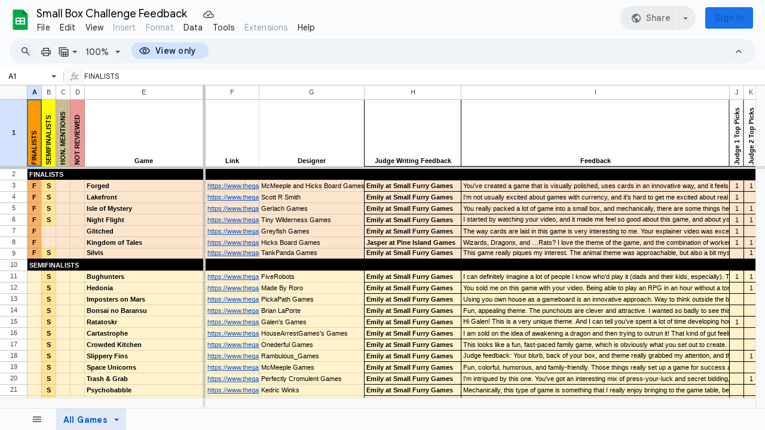

--- FILE ---
content_type: text/html; charset=utf-8
request_url: https://docs.google.com/spreadsheets/d/1o5FaTA1NfL-xao6CILgXTR1v9aefiqzBSk4JT_39f4M/edit?usp=sharing
body_size: 133164
content:
<!DOCTYPE html><html lang="en-US"><head><script nonce="EZQMyzeyaQDrpYl_5aYAwg">var DOCS_timing={}; DOCS_timing['pls']=new Date().getTime();</script><meta property="og:title" content="Small Box Challenge Feedback"><meta property="og:type" content="article"><meta property="og:site_name" content="Google Docs"><meta property="og:url" content="https://docs.google.com/spreadsheets/d/1o5FaTA1NfL-xao6CILgXTR1v9aefiqzBSk4JT_39f4M/edit?usp=sharing&amp;usp=embed_facebook"><meta property="og:image" content="https://lh7-us.googleusercontent.com/docs/AHkbwyIPaeXkSLpOKE5d66RS-AU7vrm3QF3-BfpFnUfEEggrHxmZ1Jhxfsfc9R-C40L42wEIRIaQXsif0o61BH0iNfaJIZ_E4FIXABHPiJE0E29Q2iIc8sw2=w1200-h630-p"><meta property="og:image:width" content="1200"><meta property="og:image:height" content="630"><meta name="google" content="notranslate"><meta http-equiv="X-UA-Compatible" content="IE=edge;"><meta name="referrer" content="strict-origin-when-cross-origin"><title>Small Box Challenge Feedback - Google Sheets</title><link rel="shortcut icon" href="//ssl.gstatic.com/docs/spreadsheets/spreadsheets_2023q4.ico"><link rel="chrome-webstore-item" href="https://chrome.google.com/webstore/detail/ghbmnnjooekpmoecnnnilnnbdlolhkhi"><link rel="chrome-webstore-item" href="https://chrome.google.com/webstore/detail/apdfllckaahabafndbhieahigkjlhalf"><link rel="manifest" href="/spreadsheets/manifest.json" crossorigin="use-credentials"/><style nonce="xirzAb0GR37o5BfvFV_L1w">.gb_y{display:-webkit-box;display:-webkit-flex;display:flex;-webkit-box-pack:end;-webkit-justify-content:flex-end;justify-content:flex-end;width:100%}.gb_z{box-sizing:border-box;height:48px;padding:4px}.gb_A,.gb_B,.gb_C{-webkit-tap-highlight-color:rgba(0,0,0,0);-webkit-tap-highlight-color:transparent;box-sizing:border-box;float:right;outline:none}.gb_D{box-sizing:border-box;display:inline-block;height:48px;outline:none;padding:4px}.gb_E,.gb_F{fill:#5f6368}.gb_H .gb_F,.gb_H .gb_E{fill:rgba(255,255,255,.87)}.gb_I .gb_B,.gb_J .gb_B{cursor:pointer;padding:8px}.gb_K{display:none}a.gb_A{-webkit-box-align:center;-webkit-align-items:center;align-items:center;background:#1a73e8;border:1px solid transparent;border-radius:4px;color:#fff;cursor:pointer;display:-webkit-box;display:-webkit-flex;display:flex;font-family:Google Sans,Roboto,Helvetica,Arial,sans-serif;font-size:14px;font-weight:500;-webkit-box-pack:center;-webkit-justify-content:center;justify-content:center;letter-spacing:.25px;line-height:20px;margin:2px 4px;min-height:36px;min-width:80px;padding:3px 11px;text-align:center;text-decoration:none;-moz-osx-font-smoothing:grayscale;-webkit-font-smoothing:antialiased}.gb_H .gb_A{background:#8ab4f8;color:#202124}.gb_U{-webkit-box-orient:vertical;-webkit-line-clamp:2;display:-webkit-box;max-height:40px;max-width:100%;overflow:hidden;overflow-wrap:break-word;word-break:break-word}.gb_O{fill:#1a73e8;margin:4px}.gb_H .gb_O{fill:#8ab4f8}.gb_A{position:relative}sentinel{}</style><script nonce="EZQMyzeyaQDrpYl_5aYAwg">DOCS_timing['ojls']=new Date().getTime();</script><script nonce="EZQMyzeyaQDrpYl_5aYAwg">DOCS_timing['ojle']=new Date().getTime();</script><script src="chrome-extension://ghbmnnjooekpmoecnnnilnnbdlolhkhi/page_embed_script.js" nonce="EZQMyzeyaQDrpYl_5aYAwg"></script><script data-id="_gd" nonce="EZQMyzeyaQDrpYl_5aYAwg">window.WIZ_global_data = {"K1cgmc":"%.@.[null,null,null,[1,1,[1768656740,180372000],4],null,8]]","TSDtV":"%.@.[[null,[[45736426,null,null,0.5,null,null,\"AtjTse\"],[45681910,null,true,null,null,null,\"OKXfNb\"],[45702908,0,null,null,null,null,\"YUmR1e\"],[45662509,null,true,null,null,null,\"fLCtnf\"],[45734741,null,true,null,null,null,\"gWu1Ue\"],[45736423,null,false,null,null,null,\"KdGYpb\"],[45713329,null,true,null,null,null,\"TzH3fe\"],[45657263,null,false,null,null,null,\"ByEExb\"],[45744490,null,false,null,null,null,\"luHWB\"],[45699018,null,null,null,\"hoiy8M2zL0suK1NZr2K0T7URFV3w\",null,\"evsAs\"],[45678214,null,null,null,\"qYGgY5L4A0suK1NZr2K0QusvQmcX\",null,\"VL579e\"],[45677726,null,false,null,null,null,\"C5oZKe\"],[45727616,null,false,null,null,null,\"qNQRAf\"],[45727273,null,false,null,null,null,\"dMkROb\"],[45644642,null,null,null,\"X-WS exp!\",null,\"rsrxGc\"],[45748088,null,false,null,null,null,\"KLuwTc\"],[45744236,null,false,null,null,null,\"Rnque\"],[45747674,null,false,null,null,null,\"uwvdNc\"],[45676183,null,false,null,null,null,\"EpABPb\"],[45696305,null,false,null,null,null,\"Uujhbc\"],[45699426,null,true,null,null,null,\"qWUOSd\"],[45679175,null,false,null,null,null,\"OETeme\"],[45747909,null,false,null,null,null,\"uTkAWb\"],[45730266,null,true,null,null,null,\"VughG\"],[45677009,null,false,null,null,null,\"JkUdKe\"],[45678187,null,false,null,null,null,\"OrvCpd\"],[45672203,null,true,null,null,null,\"jDBBvd\"],[45643359,null,true,null,null,null,\"GcxuKe\"],[45672066,null,true,null,null,null,\"E1A5lb\"],[45751947,null,false,null,null,null,\"sT6Vl\"],[45725181,null,null,null,\"Ge5kDSw2j0suK1NZr2K0WTQKW9Am\",null,\"QOhO3d\"],[45670693,null,false,null,null,null,\"V7Wemb\"],[45691859,null,false,null,null,null,\"p9TOQ\"],[45730498,null,false,null,null,null,\"ZycXJf\"],[45717711,null,false,null,null,null,\"lhxHkd\"],[45674760,null,null,null,\"Q2udpf42g0suK1NZr2K0SS4sTYE7\",null,\"E55iCf\"],[45724955,null,true,null,null,null,\"Lhvui\"],[45712967,null,false,null,null,null,\"rZW8ld\"],[45673686,null,false,null,null,null,\"TVdkuc\"],[45673687,null,false,null,null,null,\"OQKgkd\"],[45681145,null,true,null,null,null,\"hV6kcd\"],[45743516,null,false,null,null,null,\"C3mEk\"],[45678265,null,false,null,null,null,\"P7qpdc\"],[45724030,null,false,null,null,null,\"V0bNGd\"],[45725105,null,true,null,null,null,\"VQN2ac\"],[45672211,null,false,null,null,null,\"Wgtd8c\"],[45693258,null,null,null,null,null,\"BrCRse\",[\"[[\\\"en\\\",\\\"en-US\\\",\\\"en-GB\\\",\\\"en-CA\\\",\\\"en-AU\\\",\\\"en-IN\\\",\\\"en-IE\\\",\\\"en-NZ\\\",\\\"en-ZA\\\"]]\"]],[45729447,null,false,null,null,null,\"hjIR6e\"],[45752217,null,false,null,null,null,\"N9LDI\"],[45686665,null,true,null,null,null,\"xGJelc\"],[45713947,null,false,null,null,null,\"Tk0Ile\"],[45668197,null,true,null,null,null,\"pReYPb\"],[45723911,null,false,null,null,null,\"e77Z7d\"],[45674975,null,false,null,null,null,\"sBUhfc\"],[45706188,null,true,null,null,null,\"OF1zrd\"],[45706819,null,false,null,null,null,\"aPAx2b\"],[45742777,null,false,null,null,null,\"PPsZu\"],[45714946,null,true,null,null,null,\"ZYrane\"],[45664242,null,false,null,null,null,\"o4hKqd\"],[45678908,null,true,null,null,null,\"V6Qvvf\"],[45751437,null,false,null,null,null,\"HgnE6e\"],[45700150,null,false,null,null,null,\"RLRykc\"],[45678679,null,false,null,null,null,\"HbebVe\"],[45715074,null,false,null,null,null,\"xxxPgb\"],[45700770,null,false,null,null,null,\"Mk7a4d\"],[45681147,null,true,null,null,null,\"pgDArb\"],[45734892,null,true,null,null,null,\"oe7xAe\"],[45677445,null,true,null,null,null,\"rPYk8\"],[45658949,null,false,null,null,null,\"NfShlf\"],[45722047,null,null,null,null,null,\"D6k5oe\",[\"[[\\\"af\\\",\\\"am\\\",\\\"ar\\\",\\\"ar-EG\\\",\\\"ar-001\\\",\\\"az\\\",\\\"be\\\",\\\"bg\\\",\\\"bn\\\",\\\"ca\\\",\\\"ceb\\\",\\\"cs\\\",\\\"da\\\",\\\"de\\\",\\\"el\\\",\\\"en\\\",\\\"es\\\",\\\"es-419\\\",\\\"es-ES\\\",\\\"es-MX\\\",\\\"es-US\\\",\\\"et\\\",\\\"eu\\\",\\\"fa\\\",\\\"fi\\\",\\\"fil\\\",\\\"fr\\\",\\\"fr-FR\\\",\\\"fr-CA\\\",\\\"gl\\\",\\\"gu\\\",\\\"hi\\\",\\\"hr\\\",\\\"ht\\\",\\\"hu\\\",\\\"hy\\\",\\\"id\\\",\\\"is\\\",\\\"it\\\",\\\"iw\\\",\\\"ja\\\",\\\"jv\\\",\\\"ka\\\",\\\"kn\\\",\\\"ko\\\",\\\"kok\\\",\\\"la\\\",\\\"lt\\\",\\\"lv\\\",\\\"mai\\\",\\\"mk\\\",\\\"ml\\\",\\\"mr\\\",\\\"ms\\\",\\\"my\\\",\\\"ne\\\",\\\"nl\\\",\\\"no\\\",\\\"nb-NO\\\",\\\"nn-NO\\\",\\\"or\\\",\\\"pa\\\",\\\"pl\\\",\\\"ps\\\",\\\"pt\\\",\\\"pt-BR\\\",\\\"pt-PT\\\",\\\"ro\\\",\\\"ru\\\",\\\"sd\\\",\\\"si\\\",\\\"sk\\\",\\\"sl\\\",\\\"sq\\\",\\\"sr\\\",\\\"sv\\\",\\\"sw\\\",\\\"ta\\\",\\\"te\\\",\\\"th\\\",\\\"tr\\\",\\\"uk\\\",\\\"ur\\\",\\\"vi\\\",\\\"zh\\\",\\\"zh-Hans-CN\\\",\\\"zh-Hant-TW\\\",\\\"zh-CN\\\",\\\"zh-TW\\\",\\\"zh-Hans\\\",\\\"zh-Hant\\\",\\\"nl-NL\\\"]]\"]],[45740615,null,true,null,null,null,\"Vd9XHb\"],[45748403,null,false,null,null,null,\"XYCTRc\"],[45699702,null,false,null,null,null,\"Xo3sI\"],[45703462,null,false,null,null,null,\"fTmqve\"],[45749214,null,null,null,\"\",null,\"HkDBBd\"],[45710394,null,false,null,null,null,\"ZsDmSd\"],[45729467,null,false,null,null,null,\"kKLGLb\"],[45677526,null,null,null,\"hZeGRZs5p0suK1NZr2K0V3syYPHo\",null,\"KtCfwd\"],[45721408,null,false,null,null,null,\"smbAqe\"],[45724259,null,false,null,null,null,\"Sjqsdf\"],[45748452,null,false,null,null,null,\"oAMlce\"],[45672206,null,false,null,null,null,\"qxTK9b\"],[45709238,null,true,null,null,null,\"jQTN0e\"],[45729422,null,true,null,null,null,\"OOSdib\"],[45723416,null,true,null,null,null,\"DgQqmc\"],[45739155,null,false,null,null,null,\"Ljfylf\"],[45672527,null,true,null,null,null,\"LIKBre\"],[45728555,null,null,null,\"\",null,\"ptUmFe\"],[45654291,null,false,null,null,null,\"rhP5uf\"],[45725182,null,null,null,\"N7WcPjZPR0suK1NZr2K0TGZuB5Ce\",null,\"McLXzc\"],[45653421,null,true,null,null,null,\"K2C7od\"],[45744297,null,false,null,null,null,\"HAj7Mb\"],[45644639,null,true,null,null,null,\"GoJCRc\"],[45744234,null,false,null,null,null,\"LtNgOd\"],[45672202,null,false,null,null,null,\"CyvTSb\"],[45726382,null,false,null,null,null,\"QUY3\"],[45744918,null,false,null,null,null,\"f9HMbb\"],[45724458,null,false,null,null,null,\"MRpQbd\"],[45621619,null,false,null,null,null,\"PfkIr\"],[45735186,null,false,null,null,null,\"SIvvz\"],[45749708,null,false,null,null,null,\"ktRboc\"],[45672213,null,true,null,null,null,\"BfWTle\"],[45724460,null,null,0.5,null,null,\"U6t0Ob\"],[45748160,null,false,null,null,null,\"SX7P2b\"],[45730792,null,false,null,null,null,\"m0Fg3c\"],[45730506,null,false,null,null,null,\"qhuWUc\"],[45752216,null,false,null,null,null,\"EJg6N\"],[45690176,null,false,null,null,null,\"qF6xVc\"],[45686663,null,true,null,null,null,\"KGh4Cc\"],[45725770,null,false,null,null,null,\"yRc2q\"],[45697234,null,true,null,null,null,\"cUoIXb\"],[45708298,null,false,null,null,null,\"T4IN0c\"],[45748868,null,false,null,null,null,\"HraNse\"],[45746067,null,false,null,null,null,\"wK00sd\"],[45751187,null,false,null,null,null,\"OuEQae\"],[45718842,null,false,null,null,null,\"Ywwwdb\"],[45696619,null,false,null,null,null,\"U7gqEe\"],[45723113,null,true,null,null,null,\"Mv7Xhb\"],[45752852,null,false,null,null,null,\"Pdqiud\"],[45752686,null,false,null,null,null,\"mi0YMb\"],[45729830,null,false,null,null,null,\"DCV6If\"],[45712870,null,false,null,null,null,\"J04FPb\"],[45674978,null,false,null,null,null,\"x4QBkb\"],[45703610,null,false,null,null,null,\"UtcGCc\"],[45658679,null,false,null,null,null,\"qdTkee\"],[45720792,null,false,null,null,null,\"NFUw0c\"],[45724459,null,null,null,\"rHrAD6ykh0suK1NZr2K0TB6fPtWB\",null,\"CE91jd\"],[45725154,null,true,null,null,null,\"WbzTGf\"],[45718464,null,true,null,null,null,\"MmyjKe\"],[45641838,null,false,null,null,null,\"fLPxhf\"],[45750741,null,false,null,null,null,\"CUcuI\"],[45723283,null,false,null,null,null,\"SoWiLc\"],[45723104,null,true,null,null,null,\"EkiEee\"],[45747769,null,false,null,null,null,\"pkwVub\"],[45742776,null,false,null,null,null,\"wyKum\"],[45725720,null,false,null,null,null,\"ZBeYxd\"],[45737532,null,false,null,null,null,\"JmYEv\"],[45751442,null,false,null,null,null,\"f4YkJ\"],[45686662,null,true,null,null,null,\"go03Eb\"],[45746367,null,false,null,null,null,\"GFsSZ\"],[45660690,null,false,null,null,null,\"ovKHsb\"],[45677461,null,null,null,null,null,\"qb66hd\",[\"[]\"]],[45746380,null,false,null,null,null,\"fkqxGb\"],[45691858,null,false,null,null,null,\"rWzu0d\"],[45728726,null,false,null,null,null,\"yMFQX\"],[45746750,null,false,null,null,null,\"CRyfMe\"],[45725110,null,true,null,null,null,\"ElheSd\"],[45751415,null,false,null,null,null,\"fJBcbd\"],[45679439,null,false,null,null,null,\"DNzQwe\"],[45699017,null,null,null,\"rffTE8sLk0suK1NZr2K0RtLUVxzE\",null,\"tWGWgc\"],[45728785,null,false,null,null,null,\"UPAJB\"],[45734018,null,false,null,null,null,\"fuHEie\"],[45660287,null,false,null,null,null,\"nIuPDe\"],[45686664,null,true,null,null,null,\"P0fSX\"],[45676780,null,false,null,null,null,\"GSMsUe\"],[45692064,null,false,null,null,null,\"wZ64Sb\"],[45711477,null,false,null,null,null,\"Rnlerd\"],[45674758,null,false,null,null,null,\"ZHtfUc\"],[45676996,null,false,null,null,null,\"KFVYtf\"],[45672205,null,true,null,null,null,\"E7dKkc\"],[45699204,null,false,null,null,null,\"XWRwod\"],[45752655,null,false,null,null,null,\"NsOFEe\"],[45729696,null,null,1,null,null,\"UeMd4b\"],[45730222,null,null,30000,null,null,\"qnlClb\"],[45726544,null,true,null,null,null,\"hWjH1c\"],[45736179,null,false,null,null,null,\"LIe8ub\"],[45727546,null,true,null,null,null,\"wT569b\"],[45729690,null,false,null,null,null,\"AQMuhd\"],[45644640,42,null,null,null,null,\"xbuGR\"],[45673227,null,false,null,null,null,\"bRuCz\"],[45687747,null,true,null,null,null,\"n1Nom\"],[45717234,null,false,null,null,null,\"ciRkJd\"],[45747553,null,false,null,null,null,\"NIUGN\"],[45747000,null,false,null,null,null,\"gxagfb\"],[45677729,null,false,null,null,null,\"wzZQPd\"],[45708977,null,false,null,null,null,\"AxurIf\"],[45752218,null,false,null,null,null,\"Gktqke\"],[45715626,null,false,null,null,null,\"ERq70c\"],[45735097,null,false,null,null,null,\"ZYDWGf\"],[45742079,null,false,null,null,null,\"awHj9\"],[45676754,null,false,null,null,null,\"YwbU8\"],[45678215,null,null,null,\"6PSdkFYUx0suK1NZr2K0SmPPgaGe\",null,\"JR8rtc\"],[45726852,null,false,null,null,null,\"qgjRgd\"],[45700504,null,false,null,null,null,\"u6ksOd\"],[45678217,null,null,0.01,null,null,\"RL6SLc\"],[45672085,null,true,null,null,null,\"FJbUAf\"],[45742759,null,false,null,null,null,\"hc5Fic\"],[45648275,null,true,null,null,null,\"X5yyz\"],[45750887,null,false,null,null,null,\"WTvwUd\"],[45703717,null,false,null,null,null,\"ZfxSFe\"],[45737769,null,false,null,null,null,\"C4gACf\"],[45684108,null,false,null,null,null,\"IHwhDb\"],[45674285,null,false,null,null,null,\"zRoGXc\"],[45679713,null,false,null,null,null,\"EEZ1dd\"],[45746176,null,false,null,null,null,\"atfOHe\"],[45729695,null,false,null,null,null,\"tYEdHb\"],[45750646,null,false,null,null,null,\"ZsLlE\"],[45674761,null,null,0.5,null,null,\"GpQcOb\"],[45736482,null,false,null,null,null,\"DAnsv\"],[45684730,null,true,null,null,null,\"aW7Ggd\"],[45677444,null,true,null,null,null,\"WYEV9b\"],[45747879,null,false,null,null,null,\"kZsK5\"],[45661802,null,false,null,null,null,\"I09lfd\"],[45709342,null,false,null,null,null,\"Ab7Nmd\"],[45746685,null,false,null,null,null,\"Q3KBSd\"],[45737207,null,false,null,null,null,\"Kw5UUd\"],[45639541,null,false,null,null,null,\"LHinid\"],[45736727,null,false,null,null,null,\"JJHfwf\"],[45748983,null,false,null,null,null,\"s0d1Kd\"],[45752219,null,false,null,null,null,\"QIG0Je\"],[45736425,null,null,null,\"Z7vabQzZ0Bn3gbW4AcZC0TfvmSab\",null,\"fFl01\"],[45719766,null,false,null,null,null,\"A3eSQd\"],[45681027,null,false,null,null,null,\"rqh9Yb\"],[45696085,null,false,null,null,null,\"g3Gc7d\"],[45707719,null,false,null,null,null,\"GtbvFd\"],[45731897,null,false,null,null,null,\"NK5elf\"],[45745030,null,false,null,null,null,\"HKORbd\"],[45682655,null,false,null,null,null,\"riQMFe\"],[45683718,null,true,null,null,null,\"zQUS6d\"],[45751476,null,false,null,null,null,\"gwKlXb\"],[45737396,null,false,null,null,null,\"KJRJ6d\"],[45746766,null,false,null,null,null,\"a6khDf\"],[45657471,null,null,null,null,null,\"kMR5pc\",[\"[[\\\"es\\\",\\\"pt\\\",\\\"ja\\\",\\\"ko\\\",\\\"fr\\\",\\\"it\\\",\\\"de\\\",\\\"zh-CN\\\",\\\"nl\\\",\\\"tr\\\",\\\"cs\\\",\\\"sv\\\",\\\"da\\\",\\\"no\\\",\\\"pl\\\",\\\"vi\\\",\\\"th\\\",\\\"fi\\\",\\\"uk\\\",\\\"ru\\\",\\\"hu\\\",\\\"ro\\\",\\\"ms\\\",\\\"el\\\",\\\"ca\\\",\\\"ar\\\",\\\"iw\\\",\\\"he\\\"]]\"]],[45686667,null,true,null,null,null,\"ek81nf\"],[45658731,null,false,null,null,null,\"zMe6ub\"],[45658716,null,false,null,null,null,\"Fa3cob\"],[45685754,null,true,null,null,null,\"OyPt5\"],[45661086,null,false,null,null,null,\"wfVdS\"],[45742887,null,false,null,null,null,\"bzXlub\"],[45666088,null,false,null,null,null,\"MgfT5\"],[45735477,null,false,null,null,null,\"qK0Vqb\"],[45729970,null,false,null,null,null,\"V517pe\"],[45677456,null,false,null,null,null,\"pyUPD\"],[45658644,null,false,null,null,null,\"ZdwoD\"],[45696263,null,null,null,null,null,\"W12Bse\",[\"[]\"]],[45653615,null,null,null,null,null,\"lwF00d\",[\"[[\\\"es\\\",\\\"pt\\\",\\\"ja\\\",\\\"ko\\\",\\\"fr\\\",\\\"it\\\",\\\"de\\\",\\\"zh\\\",\\\"nl\\\",\\\"iw\\\",\\\"he\\\",\\\"tr\\\",\\\"cs\\\",\\\"sv\\\",\\\"da\\\",\\\"no\\\",\\\"pl\\\",\\\"vi\\\",\\\"th\\\",\\\"fi\\\",\\\"uk\\\",\\\"ar\\\",\\\"ru\\\",\\\"hu\\\",\\\"ro\\\",\\\"ms\\\",\\\"el\\\",\\\"ca\\\",\\\"id\\\",\\\"in\\\"]]\"]],[45747953,null,false,null,null,null,\"teCRCb\"],[45658291,null,true,null,null,null,\"OSuRGd\"],[45689771,null,false,null,null,null,\"dkdoVc\"],[45716368,null,false,null,null,null,\"Rd9FMb\"],[45735651,null,false,null,null,null,\"QEOLhc\"],[45743085,null,false,null,null,null,\"Ph5VH\"],[45681790,null,true,null,null,null,\"uPCxtc\"],[45647060,null,true,null,null,null,\"uYjPWb\"],[45720439,null,false,null,null,null,\"UFhFZb\"],[45736698,null,false,null,null,null,\"nhgo9c\"],[45686666,null,true,null,null,null,\"dZ9mjb\"],[45644641,null,null,3.14159,null,null,\"FX1FL\"],[45701738,null,false,null,null,null,\"uVkjIb\"],[45747887,null,false,null,null,null,\"BvfvHb\"],[45694562,null,true,null,null,null,\"D50qNc\"],[45696552,null,false,null,null,null,\"f1ZShc\"],[45674759,null,null,null,\"nHWnsqMqi0suK1NZr2K0QMJZfKqX\",null,\"xH7haf\"],[45654169,null,false,null,null,null,\"HCu2yf\"]],\"CAMSzgEdzAaU46k3pNQEA+cGA9eaAgPQ+w0DqgYDx1kD9aAOwb8jA4ajBQOWBQOPxAWaYQOQvQUDlLMGA70FA8FnA4YDA/8vA4gFA+bVBuYSA5g3A4KhDwO37AUDnosFA8wGAygD4gYDLwO2BgPxjQUDsU8D/QUD05UXA/mQBQPm3AYD9IRNh9oSA/PaA5/FAgKQzgQDiZ0LA/MRmaDpAwPetwYD45YBA/2GBgDgawNgA/IfAZPsBfmEBQOp9QUDzMYBA622BQO4uggDz0YDhu8XAw\\u003d\\u003d\"]]]","nQyAE":{}};</script><script nonce="EZQMyzeyaQDrpYl_5aYAwg">_docs_flag_initialData={"docs-ails":"docs_cold","docs-fwds":"docs_nf","docs-crs":"docs_crs_nlo","docs-fl":2,"docs-hpr":2,"docs-orl":9,"docs-rls":1,"docs-shdn":102,"docs-eivt":false,"info_params":{"includes_info_params":true},"docs-epfdfjes":true,"docs-esaf":false,"docs-ecdh":true,"docs-eawbwm":true,"docs-eavlbm":true,"docs-ecbwm":true,"docs-ecucbwm":true,"docs-edlmbm":true,"docs-eafwbwm":true,"docs-eabpcmewm":false,"docs-eabtzmewm":false,"docs-eabtsmewm":false,"docs-eaicewm":false,"docs-easdewm":false,"docs-eassewm":false,"docs-eaebewm":false,"docs-eafcmcewm":false,"docs-eavssewm":false,"docs-ebodewm":false,"docs-ebrfdewm":false,"docs-ebasdewm":false,"docs-ebpsewm":false,"docs-ncbwm":true,"docs-ecnbewm":false,"docs-ecedcdewm":false,"docs-ecsewm":false,"docs-ectdcdewm":false,"docs-ectscdewm":false,"docs-eclrbewm":false,"docs-eclsecewm":false,"docs-ecssewm":false,"docs-ectwm":false,"docs-ecgdewm":false,"docs-edsewm":false,"docs-edsnmewm":false,"docs-edswm":true,"docs-ewcfer":true,"docs-edibewm":false,"docs-edeibewm":false,"docs-eegdewm":false,"docs-ewubum":false,"docs-ewcm":true,"docs-ewmsm":false,"docs-eewsm":true,"docs-efcmewm":false,"docs-efrdwm":false,"docs-efasewm":false,"docs-eftsewm":false,"docs-eftbewm":false,"docs-efosewm":false,"docs-egasewm":false,"docs-eipdewm":false,"docs-elicewm":false,"docs-elmwbewm":false,"docs-elfcbewm":false,"docs-empwm":false,"docs-emaswm":true,"docs-emswm":true,"docs-emdewm":false,"docs-emadwm":false,"docs-enswb":true,"docs-ensdewm":false,"docs-eobswm":true,"docs-eodcewm":false,"docs-epsdewm":false,"docs-epftewm":false,"docs-eppbewm":false,"docs-epticewm":false,"docs-epacewm":false,"docs-epbtewm":false,"docs-eppvdewm":false,"docs-eppmewm":false,"docs-epsc":false,"docs-epdwm":true,"docs-epecewm":false,"docs-eptsewm":false,"docs-eqsewm":false,"docs-erssewm":false,"docs-ertdewm":false,"docs-erhswm":true,"docs-esacewm":false,"docs-essr":true,"docs-essewm":false,"docs-esswm":false,"docs-esndewm":false,"docs-esdwm":false,"docs-esosewm":false,"docs-esssewm":false,"docs-ettpdewm":false,"docs-ettrsewm":false,"docs-etsewm":false,"docs-etibewm":false,"docs-etesewm":false,"docs-etcsewm":false,"docs-ethsewm":false,"docs-evgcewm":false,"docs-evosewm":false,"docs-evssewm":false,"docs-ewbm":false,"docs-efhebwm":true,"docs-erbwm":true,"docs-eucrdwm":false,"docs-mm":10,"docos-edpc":false,"docos-dphl":10000,"docos-drpdhl":10000,"docos-rppl":500,"docos-dpsl":9900,"docos-drpdsl":9900,"docs-cpr":true,"docs-ededsi":false,"docos-edutfr":false,"docos-ehs":false,"docos-edim":false,"docs-eicwdubl":true,"docs-hmg":true,"uls":"","docs-idu":false,"customer_type":"ND","scotty_upload_url":"/upload/spreadsheets/resumable","docs-edcfmb":false,"docs-erlbwfa":false,"docs-net-udmi":500000,"docs-net-udpt":120000,"docs-net-udur":"/upload/blob/spreadsheets","docs-net-usud":true,"docs-enable_feedback_svg":false,"docs-fpid":713590,"docs-fbid":"ExternalUserData","docs-obsImUrl":"https://ssl.gstatic.com/docs/common/netcheck.gif","docs-lsltms":20000,"lssv":7,"docs-offline-oebp":"/offline/eventbusworker.js","docs-offline-nnodi":100,"docs-localstore-iort":10000,"docs-offline-dck":"AIzaSyDrRZPb_oNAJLpNm167axWK5i85cuYG_HQ","docs-offline-mobile-mms":15000000,"docs-ewtaoe":true,"docs-offline-hsu":"docs.google.com/sheets","dffm":["Calibri","Cambria","Syncopate","Lobster","Corsiva","Coming Soon","Shadows Into Light","Indie Flower","Tahoma","Crafty Girls","Proxima Nova","Roboto Condensed","Average","Lato","Source Code Pro","Old Standard TT","Alfa Slab One","Playfair Display","PT Sans Narrow","Muli","Montserrat","Roboto Slab","Raleway","Open Sans","Oswald","Amatic SC","Source Sans Pro","Roboto","Economica","Reenie Beenie","Stint Ultra Expanded","Alegreya","Merriweather"],"dffd":["Calibri","Cambria","Syncopate","Lobster","Corsiva","Coming Soon","Shadows Into Light","Indie Flower","Tahoma","Crafty Girls","Proxima Nova","Roboto Condensed","Average","Lato","Source Code Pro","Old Standard TT","Alfa Slab One","Playfair Display","PT Sans Narrow","Muli","Montserrat","Roboto Slab","Raleway","Open Sans","Oswald","Amatic SC","Source Sans Pro","Roboto","Economica","Reenie Beenie","Stint Ultra Expanded","Alegreya","Merriweather"],"docs-offline-toomem":false,"docs-irbfes":false,"docs-offline-ercidep":true,"docos-eos":true,"udurls":true,"docs-localstore-cide":true,"docs-localstore-dom":false,"docs-extension-id":"ghbmnnjooekpmoecnnnilnnbdlolhkhi","icso":false,"docs-clsvn":0,"docs-rlsvn":0,"docs-offline-desktop-mms":200000000,"docs-offline-uebie":true,"docs-emasl":false,"docs-sw-efcr":true,"docs-sw-ehnur":false,"docs-emcct":true,"docs-ertwsinoi":true,"docs-ssndl":true,"docs-sw-ecfr":false,"docs-cmbs":500,"docs-doie":false,"docs-doild":false,"docs-dooife":true,"docs-eaiturd":true,"docs-edlbsl":false,"docs-sw-eddf":false,"docs-efshwr":true,"docs-efcs":false,"docs-eiwot":false,"docs-eiec":true,"docs-eirdfi":false,"docs-eiwotdl":false,"docs-eiwotv2":false,"docs-eiwotv2dl":false,"docs-ecdrfs":false,"docs-eliv":true,"docs-offline-oepdp":false,"docs-offline-eoep":true,"docs-offline-eeooip":true,"docs-offline-eorlv":false,"docs-eosc":false,"docs-eoufm":false,"docs-esuhf":true,"docs-esiec":false,"docs-esrtitt":false,"docs-tlspe":true,"docs-offline-ewnldoc":true,"docs-flrwpdo":true,"docs-localstore-ilat":10000,"docs-intli":true,"docs-sw-nfhms":10,"docs-offline-ouil":[],"docs-sw-efcffc":true,"docs-sw-eesp0sr":true,"docs-sw-eessrr":false,"docs-sw-ecus":true,"docs-edclcf":true,"docs-sw-eddfpc":true,"docs-sw-edubnc":1747728000000,"docs-sw-eesp1sr":false,"docs-sw-eesp2sr":false,"docs-sw-eol":true,"docs-sw-epcc":true,"docs-sw-erdcbnc":true,"docs-sw-ernec":true,"docs-sw-esccda":false,"docs-sw-cache-prefix":"spreadsheets","docs-text-ewf":true,"docs-wfsl":["ca","da","de","en","es","fi","fr","it","nl","no","pt","sv"],"docs-efrsde":true,"docs-efpsf":true,"docs-edfn":true,"docs-efpsp":true,"docs-eefp":true,"docs-dli":true,"docs-liap":"/naLogImpressions","ilcm":{"eui":"ADFN-cucPKyyKqZLdDYNXVCQxm1ZbrxXJlfHHcIc8mAr8ch41Ma81QPiEDQ28h7QNDu8sJFeQQ37","je":1,"sstu":1768673511629396,"si":"CNXEiaOWk5IDFRtMWAYdzKoEiA","gsc":0,"ei":[5700559,5703839,5703938,5704569,5704621,5704883,5705777,5705891,5706069,5706270,5707047,5707204,5708479,5708574,5709357,5709476,5710692,5711550,5712635,5712909,5713195,5713554,5714310,5714839,5714843,5716149,5717932,5717949,5719527,5720568,5721798,5721814,5724199,5724215,5724419,5724435,5724880,5724896,5726679,5726695,5726752,5727241,5727257,5729076,5729092,5732371,5734616,5734632,5735236,5735252,5737784,5737800,5738065,5738081,5738199,5738215,5740170,5740186,5740325,5740341,5740715,5740731,5740798,5740814,5743452,5743771,5743787,5746301,5746312,5746708,5746724,5749699,5749715,5753665,5753681,5754902,5754918,5756639,5756655,5756843,5756859,5757366,5757382,5758658,5758674,5759262,5759278,5760151,5760167,5760291,5760307,5760434,5760450,5760454,5760470,5760744,5760760,5765475,5765491,5768001,5768017,5768309,5768325,5769775,5769791,5771519,5771535,5773682,5773698,5776987,5777003,5781773,5781789,5782208,5782224,5782619,5782635,5784083,5784099,5785561,5785577,5786387,5786403,5787277,5787293,5797683,5797699,5797926,5797942,5798507,5798523,5799978,5799994,13702623,48966194,48966202,49398741,49398749,49471963,49471971,49491677,49491685,49498893,49498901,49623541,49623549,49629254,49629262,49643588,49643596,49644115,49644123,49769317,49769325,49822901,49822909,49823104,49823112,49833542,49833550,49842975,49842983,49904339,49904347,49924746,49924754,49926193,49926201,49943119,49943127,49971933,49971941,49979598,49979606,50266142,50266150,50273408,50273416,50297016,50297024,50335667,50335675,50389250,50389258,50438885,50439160,50439168,50503859,50503867,50513154,50538644,50538652,50549575,50549583,50549971,50549979,50561423,50561431,50562893,50562904,50587002,50587010,50596417,50602281,50602289,70971276,70971284,71061491,71079878,71079886,71085301,71085309,71120888,71120896,71145446,71145457,71376076,71376084,71387413,71387424,71387869,71387877,71406837,71406845,71451242,71451250,71465987,71465995,71501523,71501531,71505840,71505848,71520550,71520558,71530123,71530131,71542997,71543013,71544814,71544822,71546325,71575163,71575179,71608360,71608368,71614749,71614765,71626806,71626814,71626827,71626835,71626890,71626898,71626941,71626949,71627031,71627039,71627051,71627059,71627121,71627129,71642143,71642151,71658060,71658068,71659893,71659901,71660211,71660227,71668382,71668390,71679500,71679508,71681910,71689920,71689928,71710020,71710028,71724752,71724768,71737826,71737842,71821490,71821506,71825503,71825511,71833015,71854930,71854938,71898007,71898015,71899389,71899400,71960480,71960488,94326619,94327491,94327499,94333123,94333131,94333352,94333368,94353288,94353296,94354956,94354972,94386973,94390223,94390239,94429074,94434297,94434305,94434487,94434503,94461486,94523188,94523196,94573779,94573787,94574461,94574477,94624765,94624773,94629777,94629785,94641927,94641943,94642103,94642119,94660975,94660983,94661862,94661870,94664467,94664483,94664513,94664529,94687641,94692418,94692426,94700322,94700338,94733597,94733605,94742659,94742675,94745016,94745024,94755915,94755931,94781871,94781887,94785069,94785077,94813572,94813583,94864553,94864561,94874674,94874690,94888307,94888323,94896349,94896365,94904069,94904077,94911510,94911526,94919132,94919140,95014976,95014992,95087006,95087014,95096937,95096953,95104388,95104399,95111945,95111953,95112753,95112761,95118541,95118549,95125059,95125070,95131013,95131021,95135953,95135961,95142419,95142435,95162880,95162896,95193812,95193823,95208282,95208298,95217969,95217985,95236897,95236913,95237925,95237941,95253944,95253960,95314822,95314830,95317502,95317510,99253920,99253936,99257927,99266046,99266054,99338555,99338566,99338800,99338808,99342898,99343298,99343306,99368712,99368720,99400122,99400130,99402271,99402279,99402630,99402652,99440813,99440821,99457526,99457534,99457667,99457675,99458338,99458354,99575057,99575073,99808874,99808890,100640005,100640007,101397949,101397965,101429779,101436110,101436126,101436501,101436517,101438659,101438675,101448281,101448286,101477425,101478086,101478094,101483525,101489591,101489596,101489821,101489826,101508335,101508343,101519320,101519328,101561612,101561620,101562386,101562394,101575539,101575544,101595212,101595228,101631351,101631359,101659294,101659302,101672665,101687077,101687085,101706496,101706512,101718347,101718363,101718563,101718571,101728415,101728431,101732382,101754262,101754270,101755344,101755349,101755523,101755528,101767625,101767630,101788163,101788171,101793865,101823243,101823251,101831080,101831096,101854652,101854668,101855259,101855267,101860687,101860695,101867903,101867911,101874281,101874297,101896315,101896355,101901628,101901644,101917145,101917153,101919478,101919486,101920193,101922659,101922667,101922840,101922848,101923690,101923706,101933611,101933619,101934694,101962018,101962026,101962597,102020119,102020135,102030522,102030530,102037913,102037929,102042883,102042899,102044158,102044166,102059501,102059509,102070556,102070564,102070990,102070998,102074007,102074015,102075698,102075714,102083346,102083354,102099120,102100138,102146567,102146575,102153507,102153511,102161305,102161313,102161607,102161615,102167858,102167874,102195795,102198302,102198310,102200941,102200957,102208352,102208360,102209639,102209655,102231923,102236206,102236214,102244449,102244457,102262429,102262437,102263579,102280668,102280676,102287424,102287432,102287944,102287952,102292076,102292084,102311128,102311144,102342896,102342904,102343400,102343408,102388242,102388247,102399861,102399869,102400942,102400958,102402659,102402667,102428526,102428534,102430781,102430789,102449788,102449796,102461805,102461821,102469840,102469848,102514966,102514971,102517256,102517261,102537384,102537392,102544309,102544325,102548541,102548549,102554639,102554644,102554918,102554923,102576468,102576484,102587613,102587621,102595694,102595710,102596276,102601477,102601493,102609362,102609367,102618688,102618696,102628083,102628099,102632488,102632504,102640601,102640617,102641440,102641445,102649583,102649588,102649977,102649982,102659747,102659755,102667839,102667855,102672648,102672653,102672968,102672973,102673455,102685332,102685337,102685851,102685856,102690680,102690688,102691097,102691102,102691374,102691379,102703890,102703906,102715871,102715887,102718357,102721143,102721148,102727324,102727329,102728929,102728945,102741266,102741274,102762215,102762223,102774747,102774755,102783549,102783557,102787583,102799755,102803284,102803306,102807870,102807878,102811823,102811831,102823462,102823478,102838653,102838669,102852357,102859126,102859134,102863271,102863276,102867775,102867783,102887176,102887184,102903600,102903608,102909789,102909794,102921573,102921581,102925999,102926007,102926663,102926671,102932607,102932615,102944124,102944129,102944333,102944338,102944386,102944391,102944621,102944626,102944667,102944672,102944850,102944855,102952124,102952140,102952144,102952160,102969862,102969870,102972709,102972717,102973320,102973328,102979022,102979027,102984152,102984160,102988298,102988303,102988682,102988687,102999649,102999654,103011619,103011627,103024782,103024798,103068976,103068984,103087720,103087736,103157616,103157632,103163024,103163032,103175950,103175958,103176239,103176247,103178748,103178764,103191257,103191273,103195345,103195361,103253220,103253225,103285866,103285874,103286153,103286161,103286564,103286572,103288446,103288454,103289064,103289069,103296134,103296142,103298976,103298992,103317199,103317204,103326427,103326435,103339623,103339639,103339696,103339704,103343770,103343778,103351599,103351615,103354256,103354264,103354912,103355293,103355301,103355523,103355531,104487008,104487024,104526948,104526964,104530120,104558053,104558069,104564419,104564435,104574099,104574107,104578319,104578335,104615655,104615663,104617253,104617269,104624583,104624591,104627929,104627935,104643627,104646587,104646603,104654306,104654314,104661187,104661195,104667531,104699364,104699372,104726628,104726644,104761841,104761849,104764224,104764232,104780330,104780346,104799759,104799775,104801486,104801494,104812778,104812794,104834699,104834715,104839705,104850015,104850031,104869044,104869052,104886089,104886094,104897885,104897890,104897967,104897972,104900991,104900996,104907911,104907919,104915648,104915664,104932746,104932757,104936681,104936697,104940457,104940465,104956935,104956951,104957241,104959322,104959338,104963362,104963370,104963651,104976577,104976585,104983049,104983057,104994277,104994293,105054044,105054050,105060759,105060767,105072193,105082137,105082145,105084909,105084917,105086519,105090970,105090986,105110463,105110468,105111683,105111699,105112570,105112575,105113790,105113806,105114579,105114587,105140185,105140193,105143208,105143216,105156873,105156889,105180914,105180922,105220593,105250576,105255678,105255686,105276263,105276268,105283707,105283715,105291657,105291673,105293626,105293634,105302133,105302141,105312526,105312531,105315464,105333025,105333041,105345084,105345089,105346305,105346313,105353595,105360358,105360366,105360862,105360870,105368548,105368556,105374024,105374032,105393871,105393879,105405435,105405451,105424418,105425148,105425156,105425966,105426112,105439120,105439136,105439271,105439279,105457287,105457292,105457550,105468804,105474728,105474744,115510022,115510030,115511335,115511340,115533958,115533963,115614398,115614406,115615463,115615479,115626238,115626246,115626479,115626487,115634544,115634549,115651184,115651192,115652838,115652992,115665120,115665125,115665229,115665234,115668424,115668431,115668448,115669278,115669286,115680850,115680866,115687367,115687372,115714916,115748195,115748200,115752032,115752048,115769579,115769587,115780561,115780569,115786212,115786220,115786432,115786437,115790316,115795607,115795612,115809463,115809479,115831776,115831792,115849188,115849193,115855085,115855093,115894035,115894051,115895876,115895884,115896949,115896965,115900001,115902312,115902317,115906832,115906848,115909821,115909829,115916250,115916255,115917318,115917326,115928939,115928947,115936444,115936452,115941400,115941405,115954366,115954371,115973563,115973579,115974726,115974742,115990691,115990699,115996461,115996469,116059405,116059413,116086213,116091118,116093395,116093411,116095054,116095062,116097767,116097783,116100543,116108988,116109004,116150786,116150794,116179503,116179511,116195037,116195042,116203435,116203440,116221474,116221482,116222264,116222269,116235706,116235722,116236312,116236317,116247399,116247415,116251039,116255734,116255742,116263343,116263359,116271860,116271876,116276441,116276449,116287100,116307748,116312168,116312184,116316430,116346534,116353151,116353167,116361234,116371688,116371696,116372557,116372565,116377870,116377875,116407665,116415994,116416002,116420508,116420853,116420869,116421251,116421259,116421347,116421363,116423563,116423579,116425539,116425555,116425644,116428023,116428882,116448407,116449517,116457108,116457124,116459603,116470832,116472819,116472835,116473515,116473520,116478898,116478903,116479751,116480001,116483600,116483608,116486053,116486059,116487122,116487138,116491824,116493183,116493199,116495839,116495847,116498664,116502867,116503942,116503963,116507232,116514349,116514354,116524309,116535303,116536036,116538466,116538474,116542683,116550348,116559345,116567499,116567504,116593747,116609401,116609409,116613094,116613710,116670655,116674089,116674105,116676909,116676925,116678612,116678618,116680068,116680074,116680742,116680748,116685398,116685789,116696675,116697553,116697559,116697567,116697573,116704081,116704119,116706845,116710725,116712932,116712938,116714309,116714312,116725933,116725939,116728478,116728484,116728492,116728498,116728506,116728512,116728550,116728556,116739765,116739781,116756892,116756908,116766390,116766406,116771113,116771117,116771270,116771276,116776319,116785249,116785254,116813305,116828570,116828578,116847573,116847578,116855830,116855846,116867521,116867527,116874912,116877109,116911763,116911769,116919494,116923675,116924992,116945537,116945553,117046825,117046831],"crc":0,"cvi":[]},"docs-ccdil":true,"docs-eil":true,"docs-ecuach":false,"docs-cclt":57,"docs-ecci":true,"docs-esi":false,"docs-cei":{"i":[102659755,116486059,5768325,99458354,116428023,5797699,103286161,95217985,102649982,5704621,103296142,102944338,116493199,102587621,99457534,95135961,5708574,102774755,104654314,94624773,101477425,101933619,101922667,105220593,5710692,99457675,5760470,116685398,50549979,116524309,101755528,116613710,103285874,105283715,105368556,116924992,101562394,104617269,71710028,94896365,105312531,95125070,116714309,116919494,116097783,94641943,104963651,5768017,104761849,5765491,5760760,99440821,116353167,102343408,104957241,5707204,49943127,5799994,116372565,115928947,94354972,116420869,104646603,102867783,102999654,104799775,49644123,116203440,101922848,115652992,102728945,102799755,104578335,104615663,5738215,115533963,5705891,49822909,71659901,116421363,99253936,116179511,49904347,105457550,102449796,105054050,115896965,116457124,71626814,102601493,102762223,101962018,115954371,116425555,115902317,102721148,102823478,115936452,116867527,116150794,94661870,71737842,105333041,94781887,105255686,71627039,5729092,5740814,116483608,102887184,101755349,102741274,94434503,71821506,94429074,102672653,102972717,49398749,115780569,116725939,102685337,103175958,105113806,102430789,116095062,5703938,101831096,5726695,71679508,116706845,102690688,5773698,102787583,115714916,49833550,102167874,101732382,94461486,101438675,5721814,102161313,102926671,101595228,105293634,103343778,71451250,49629262,71061491,105345089,5706270,101489596,5759278,102649588,102691102,102402667,95096953,5798523,115973579,115895884,102208360,105090986,71079886,116371696,116416002,105425156,5769791,102640617,102514971,116674105,5709476,103068984,102292084,71960488,102195795,50549583,116312184,94874690,101508343,95237941,49823112,102988687,5743452,71465995,71145457,116680074,116428882,116377875,99400130,71689928,105276268,50389258,116480001,102311144,5740341,71668390,104907919,49971941,105346313,115990699,101823251,104699372,116421259,99266054,102042899,115996469,102070564,50561431,102859134,116448407,101917153,102596276,49979606,101793865,99338808,116697573,71898015,116420508,95087014,116093411,105468804,5711550,102059509,102099120,5758674,49842983,115786437,104963370,70971284,5781789,102969870,102952140,104780346,94785077,115831792,5738081,103195361,94755931,104801494,101436126,115626246,5717949,116498664,102287432,5760307,116728512,5797942,5734632,116676925,102576484,102921581,105291673,102973328,103355301,116478903,95112761,5735252,103339639,115790316,99402279,104932757,71085309,116680748,104834715,115917326,115974742,71833015,5754918,49471971,102727329,101483525,101919486,102544325,102342904,103298992,5716149,71376084,116704081,5724896,50297024,116712938,71501531,115769587,102070998,102461821,102517261,95131021,71825511,105140193,116728498,102783557,5704883,105457292,102044166,5786403,102554644,5720568,101718571,104624591,115651192,71854938,105110468,103163032,116911769,5713195,116503963,71642151,71544822,102618696,116423579,116535303,94353296,116059413,116514354,105439279,115849193,104726644,50266150,115669286,102244457,115626487,116538474,116472835,105405451,94642119,116728556,94327499,104850031,103355531,116263359,116407665,5712635,105112575,5712909,104487024,101854668,5709357,71543013,71530131,101519328,103317204,5760450,105360870,101436517,102703906,104897972,102863276,102988303,104897890,116276449,71626835,102262437,102944626,115941405,115909829,115786220,115687372,104564435,103157632,94742675,49498901,94660983,49769325,49623549,105360366,116502867,116271876,116559345,102263579,102944672,99343306,5785577,5727257,102811831,104900996,99368720,71626898,71658068,115906848,105082145,5724435,102280676,116771276,115748200,101867911,116235722,116459603,49491685,5703839,101901644,94733605,116495847,116945553,105114587,5787293,5749715,105143216,116507232,102903608,102628099,104959338,115614406,50562904,5726752,105474744,71387424,116766406,71575179,50538652,104940465,5708479,103351615,102030530,116813305,103191273,103354264,102715887,5714839,5756859,102984160,5753681,5746312,95142435,95118549,102399869,101478094,116785254,102803306,94888323,13702623,115634549,104956951,102944391,71406845,101397965,116222269,104915664,115668431,101706512,101855267,50587010,5777003,71505848,116739781,95208298,102287952,94919140,5724215,99808890,103326435,50439168,104558069,95104399,104976585,94434305,104812794,104574107,116697559,5740731,5757382,95317510,101962026,116425644,5740186,5771535,104886094,116567504,94911526,94333131,116536036,102838669,103178764,95162896,105156889,101448286,50335675,102146575,103087736,71120896,104526964,102075714,101687085,105111699,5714310,103011627,115795612,71520558,116847578,94573787,100640007,71614765,115665234,5700559,102952160,102153507,101923706,5784099,99575073,94664529,50273416,101767630,116109004,95314830,102667855,95111953,116756908,116771113,105084917,5713554,5705777,116251039,116473520,115916255,116255742,102020135,115665125,49924754,49643596,102074015,94745024,94904077,102691379,101561620,5756655,116503942,103288454,103176247,101575544,115855093,102979027,101728431,101631359,101962597,102932615,104764232,102609367,103286572,115752048,94574477,101659302,117046831,105393879,50602289,116195042,102236214,103339704,5707047,116609409,116449517,102537392,116855846,101874297,105302141,116776319,94664483,104530120,94523196,5706069,104627935,94813583,101718363,102161615,102595710,94700338,5782224,5782635,102037929,101788171,95236913,5737800,115615479,103289069,116923675,116470832,116670655,102554923,104936697,115680866,5760167,94390239,95014992,116487138,102469848,116613094,102672973,116714312,105060767,71627059,48966202,102641445,71627129,102685856,102944855,94692426,101754270,116236317,102926007,102198310,95253960,71660227,101489826,103024798,105374032,71608368,5719527,105425966,105180922,115900001,104994293,103253225,71724768,115511340,99338566,101860695,49926201,115894051,94629785,102807878,102388247,102209655,99402652,102632504,95193823,104983057,116221482,102083354,102428534,105439136,102909794,116696675,5714843,104661195,102400958,116771117,104869052,5704569,102200957,116247415,5743787,71899400,116550348,115510030,102944129,116678618,5746724,115809479,94333368,50503867,102548549,94864561,116710725,71387877,71626949,116728484,116593747,116685789,116874912,116307748,116704119,116542683,116828578,116361234,116877109,102659747,116486053,5768309,99458338,116086213,5797683,103286153,95217969,102649977,103296134,102944333,116493183,102587613,99457526,95135953,102774747,104654306,94624765,5732371,101933611,101922659,104839705,99457667,5760454,50549971,102231923,101755523,103285866,105283707,105368548,101562386,104617253,71710020,94896349,105312526,95125059,116097767,94641927,101429779,5768001,104761841,5765475,5760744,99440813,116353151,102343400,104667531,49943119,5799978,116372557,115928939,94354956,116420853,104646587,102867775,102999649,104799759,49644115,116203435,101922840,105426112,102728929,99342898,104578319,104615655,5738199,115533958,49822901,71659893,116421347,99253920,116179503,49904339,103354912,102449788,105054044,115896949,116457108,71626806,102601477,102762215,101896355,115954366,116425539,115902312,102721143,102823462,115936444,116867521,116150786,94661862,71737826,105333025,94781871,105255678,71627031,5729076,5740798,116483600,102887176,101755344,102741266,94434487,71821490,71681910,102672648,102972709,49398741,115780561,116725933,102685332,103175950,105113790,102430781,116095054,101831080,5726679,71679500,104643627,102690680,5773682,102673455,105315464,49833542,102167858,94326619,50596417,101438659,5721798,102161305,102926663,101595212,105293626,103343770,71451242,49629254,50513154,105345084,101489591,5759262,102649583,102691097,102402659,95096937,5798507,115973563,115895876,102208352,105090970,71079878,116371688,116415994,105425148,5769775,102640601,102514966,116674089,103068976,102292076,71960480,101934694,50549575,116312168,94874674,101508335,95237925,49823104,102988682,71465987,71145446,116680068,116377870,99400122,71689920,105276263,50389250,116479751,102311128,5740325,71668382,104907911,49971933,105346305,115990691,101823243,104699364,116421251,99266046,102042883,115996461,102070556,50561423,102859126,101917145,101920193,49979598,71546325,99338800,116697567,71898007,116100543,95087006,116093395,105072193,102059501,94687641,5758658,49842975,115786432,104963362,70971276,5781773,102969862,102952124,104780330,94785069,115831776,5738065,103195345,94755915,104801486,101436110,115626238,5717932,102287424,5760291,116728506,5797926,5734616,116676909,102576468,102921573,105291657,102973320,103355293,116478898,95112753,5735236,103339623,115652838,99402271,104932746,71085301,116680742,104834699,115917318,115974726,50438885,5754902,49471963,102727324,99257927,101919478,102544309,102342896,103298976,71376076,5724880,50297016,116712932,71501523,115769579,102070990,102461805,102517256,95131013,71825503,105140185,116728492,102783549,105457287,102044158,5786387,102554639,101718563,104624583,115651184,71854930,105110463,103163024,116911763,71642143,71544814,102618688,116423563,116287100,94353288,116059405,116514349,105439271,115849188,104726628,50266142,115669278,102244449,115626479,116538466,116472819,105405435,94642103,116728550,94327491,104850015,103355523,116263343,105112570,104487008,101854652,71542997,71530123,101519320,103317199,5760434,105360862,101436501,102703890,104897967,102863271,102988298,104897885,116276441,71626827,102262429,102944621,115941400,115909821,115786212,115687367,104564419,103157616,94742659,49498893,94660975,49769317,49623541,105360358,116091118,116271860,116316430,102100138,102944667,99343298,5785561,5727241,102811823,104900991,99368712,71626890,71658060,115906832,105082137,5724419,102280668,116771270,115748195,101867903,116235706,94386973,49491677,101901628,94733597,116495839,116945537,105114579,5787277,5749699,105143208,102852357,102903600,102628083,104959322,115614398,50562893,105474728,71387413,116766390,71575163,50538644,104940457,103351599,102030522,103191257,103354256,102715871,5756843,102984152,5753665,5746301,95142419,95118541,102399861,101478086,116785249,102803284,94888307,115634544,104956935,102944386,71406837,101397949,116222264,104915648,115668424,101706496,101855259,50587002,5776987,71505840,116739765,95208282,102287944,94919132,5724199,99808874,103326427,50439160,104558053,95104388,104976577,94434297,104812778,104574099,116697553,5740715,5757366,95317502,101896315,5740170,5771519,104886089,116567499,94911510,94333123,105250576,102838653,103178748,95162880,105156873,101448281,50335667,102146567,103087720,71120888,104526948,102075698,101687077,105111683,103011619,115795607,71520550,116847573,94573779,100640005,71614749,115665229,102952144,102153511,101923690,5784083,99575057,94664513,50273408,101767625,116108988,95314822,102667839,95111945,116756892,105084909,105086519,116473515,115916250,116255734,102020119,115665120,49924746,49643588,102074007,94745016,94904069,102691374,101561612,5756639,103288446,103176239,101575539,115855085,102979022,101728415,101631351,101672665,102932607,104764224,102609362,103286564,115752032,94574461,101659294,117046825,105393871,50602281,116195037,102236206,103339696,116609401,102537384,116855830,101874281,105302133,115668448,94664467,102718357,94523188,104627929,94813572,101718347,102161607,102595694,94700322,5782208,5782619,102037913,101788163,95236897,5737784,115615463,103289064,102554918,104936681,115680850,5760151,94390223,95014976,116487122,102469840,102672968,105060759,71627051,48966194,102641440,71627121,102685851,102944850,94692418,101754262,116236312,102925999,102198302,95253944,71660211,101489821,103024782,105374024,71608360,105424418,105180914,105353595,104994277,103253220,71724752,115511335,99338555,101860687,49926193,115894035,94629777,102807870,102388242,102209639,99402630,102632488,95193812,104983049,116221474,102083346,102428526,105439120,102909789,116491824,104661187,102400942,104869044,102200941,116247399,5743771,71899389,115510022,102944124,116678612,5746708,115809463,94333352,50503859,102548541,94864553,116346534,71387869,71626941,116728478,116828570],"cf":{"enable_homescreen_priority_docs":[null,0],"enable_homescreen_priority_docs_promo":[null,0],"enable_homescreen_action_items_structured_query":[null,0]}},"docs-est":"CAMSFBUX9NL9N67auQayvgTkiQWnBh0H","docs-exfv":false,"docs-li":"713590","docs-trgthnt":"DYJktHEdb0kLUkpsP190Sqrhj9WK","docs-etmhn":false,"docs-thnt":"","docs-hbt":[],"docs-hdet":["nMX17M8pQ0kLUkpsP190WPbQDRJQ","17hED8kG50kLUkpsP190TThQn3DA","BDNZR4PXx0kLUkpsP190SJtNPkYt","Etj5wJCQk0kLUkpsP190NwiL8UMa","xCLbbDUPA0kLUkpsP190XkGJiPUm","2NUkoZehW0kLUkpsP190UUNLiXW9","yuvYtd5590kLUkpsP190Qya5K4UR","ZH4rzt2uk0kLUkpsP190UDkF5Bkq","uQUQhn57A0kLUkpsP190WHoihP41","93w8zoRF70kLUkpsP190TxXbtSeV","fAPatjr1X0kLUkpsP190SaRjNRjw","T4vgqqjK70kLUkpsP190ScPehgAW","JyFR2tYWZ0kLUkpsP190Rn3HzkxT","ufXj7vmeJ0kLUkpsP190QURhvJn2","KFks7UeZ30kLUkpsP190UUMR6cvh","LcTa6EjeC0kLUkpsP190RKgvW5qi","s3UFcjGjt0kLUkpsP190Z45ftWRr","o99ewBQXy0kLUkpsP190Nq2qr6tf","PHVyy5uSS0kLUkpsP190SUsYo8gQ","yZn21akid0iSFTCbiEB0WPiGEST3","h2TtqzmQF0kLUkpsP190YPJiQt7p","MZi9vb5UC0kLUkpsP190ReUhvVjy","dSR6SPjB80kLUkpsP190Y3xHa9qA","Bz6B7VmLu0kLUkpsP190W3FeobP7","AiLoubzsd0kLUkpsP190XtYNPgYT","2J3DVQoVh0kLUkpsP190R5wShSrC","MLmbZasLS0kLUkpsP190YHf6Zjsf","S1T4ezMsZ0kLUkpsP190U6GfQUxi","LwAAPYPwi0kLUkpsP190TR4aaiFR","zZpS7TtwA0kLUkpsP190SJfhmHn8","N5u4VeWhx0iSFTCbiEB0VUTNdX6g","XM16tjwrD0iSFTCbiEB0NfzvTeuU","ybYTJk1eD0iSFTCbiEB0QV4rkzSF","TgXar1TSG0iSFTCbiEB0SsXMaKuP","JYfGDkExa0iSFTCbiEB0TTQnEDtH","2i9JBUZ3w0iSFTCbiEB0RytbUoNq","pgvTVXNKa0iSFTCbiEB0ShqmBTMR","NsVnd81bW0iSFTCbiEB0RhcXEK9M","rTQirATnb0iSFTCbiEB0W5cPcA7D","wNyww2Syr0iSFTCbiEB0Pzsbemba","DVdpfbqGj0iSFTCbiEB0RP4dMdFg","WKN3dsuG20iSFTCbiEB0NtEYhMK7","S5iPRteXX0iSFTCbiEB0YkMazE6h","6hmou1AcB0iSFTCbiEB0R9rZWXdz","wvo4NcLUj0iSFTCbiEB0Tt7mcVxE","HWuSeN2AB0iSFTCbiEB0PoBwHT2F","rMLvYG5Cd0iSFTCbiEB0VMB6o5sk","EnxXFzAMR0iSFTCbiEB0NxWnFJEU","rTcCMw3BM0mHq3jmV6o0RHeAExRK","HUYzfGVRa0mHq3jmV6o0Uxe2caXK","1XYMmM1Cu0mHq3jmV6o0Z3pEi8xm","xHhMJiXiV0mHq3jmV6o0WB8WinyM","xwSFpxEiU0mHq3jmV6o0PcnvcKmd","4MBkBg26q0mHq3jmV6o0QeKPRMpY","y5g8iW2T80mHq3jmV6o0Nr8SAj4C","W9YRKy3Lb0iSFTCbiEB0Xfs1EfPr","Ed3nhrN8D0iSFTCbiEB0RN4bJ53y","zxDKY7PC10iSFTCbiEB0UDYPJwDZ","bhEyDmbwi0mHq3jmV6o0TngCF1v2","6rKYZ6uHA0mHq3jmV6o0TeDZjgB8","71Deousgx0mHq3jmV6o0WXBQiyzi","sVEZbUAa70mHq3jmV6o0TNq1M7FF","8ZPFZT5nG0mHq3jmV6o0PJ5yoVh4","P55v8p4Lk0mHq3jmV6o0VjggjHMV","QqnZoz9ko0mHq3jmV6o0QskzBcHn","6nr31z9Wv0mERqSGkGf0VhuvAXWC","RLHeYNm410mERqSGkGf0Y817EUFK","vmx68XtfJ0mERqSGkGf0RCUBfsQr","687J7yD1q0mERqSGkGf0RVmMYHo1","qwhWQy8Zi0mERqSGkGf0W2tdypUF","wF8Sk241e0mERqSGkGf0YNtN6gpV","ijUhdx2QN0mERqSGkGf0TSD26iBJ","3iBLaMnuG0mERqSGkGf0VdY8XuLS","cFR77YEGo0iSFTCbiEB0PcMDWjX2","evUYuNCS80mERqSGkGf0Psi8j3Dw","soWncRV7C0mERqSGkGf0PZheXrWA","TvjoiCaar0mERqSGkGf0S9qS5adj","txL54xWLC0mERqSGkGf0XoEGTvCu","MP3EsW1un0mERqSGkGf0QDkfTxat","N1q4Y3fqz0mERqSGkGf0W1oPWWoc","pnKWhXiJi0mERqSGkGf0RDJejrBm","ffZmMGtYT0suK1NZr2K0QUxSzEMN","NagbcZWyB0suK1NZr2K0SJmfmJ3n","KMcLKvubv0suK1NZr2K0PLMUJ7zr","a13ejFS5i0suK1NZr2K0WzewY5tP","pZ1hXv7ve0suK1NZr2K0U5qoNhyU","pwLDucJZU0ezFcgqx310NgtmYpbV","TCKDVQ6J0Bn3gbW4AcZC0PQKypCa","Z7vabQzZ0Bn3gbW4AcZC0TfvmSab","UUNcLtsso0mERqSGkGf0Uwg2tMZa","wYCZkqoz10fBWirfAym0S1sADKbJ"],"docs-hunds":false,"docs-hae":"PROD","docs-ehn":false,"docs-ecsl":false,"docs-api-keys":{"ritz_firstparty_api_key":"AIzaSyBDjIe60p8mnxtutJzHhayrQ9crViCSMts","docs_apiary_client_key":"AIzaSyBfKYKXN2w_hxv9HNOUNJjp6xZYbY_OUcY","homescreen_drive_client_key":"AIzaSyDK9NGgwpilHBYveN5N3fzbtEnUEmD4PEg","minpicker_drive_client_key":"AIzaSyBvuuU20zeaBQb-M8WEzJVwxQ1lI4k1cXY","support_content_api_key":"AIzaSyCizDgaOY1dni2M3dFtYzslwsXj7iAGBxs","cse_drive_client_key":"AIzaSyAmjmO1HIY05W7pgKnTGp7wX4EFqJUpenA","odp_tango_api_key":"AIzaSyCIGHYEdm91p31HKyJSoU4at7IqhCViXuA","add_ons_api_key":"AIzaSyCN_JjPef6gm_RblmK24Wxks1UPK1g9pMw","scone_api_key":"AIzaSyD2io-Kkh49oO30SyPhbrurJXHMeUHhpOM","espresso_api_key":"AIzaSyAkthrhpXoRv6M12CMqGivGO-rCfsy2AxU","editors_spam_view_actions_drive_client_key":"AIzaSyDqHXmEdCqZm-XYt4KOWq1cpKqqhclDKWI","cloud_search_api_key":"AIzaSyDuAie05b1MZ0lMd9XCQczokBQUf4qjkzM","drive_link_previews_acl_fixer_api_key":"AIzaSyCFaGjYJCku-As_ybGUqRgDevr0VX47R0I","workspace_ui_api_key":"AIzaSyCkcC5gPzlgNSjZjziQc6bLO00y0vCRSrE","account_linking_api_key":"AIzaSyAqbYOg1X8KMndOQ1yEhdLkhnyHBjrHdCg","appsgrowthpromo_api_key":"AIzaSyDf32okzEbtG3DbBXzU_UvsWsetuHFFUiQ","export_to_docs_api_key":"AIzaSyBWdFphCtg4EBuxpHu9EhAjyIiY9C-4Uq4"},"docs-effeoima":true,"docs-etut":true,"docs-ertis":false,"docs-etsonc":false,"docs-ewfart":true,"docs-effnp":false,"docs-effnpf":false,"docs-dcheg":false,"buildLabel":"editors.spreadsheets-frontend_20260112.01_p2","docs-show_debug_info":false,"docs-edmlf":false,"docs-eemc":false,"docs-emleow":true,"docs-emlewpc":false,"docs-rmls":"DEFAULT_NO_RETRY","ondlburl":"//docs.google.com","drive_url":"//drive.google.com?usp\u003dsheets_web","app_url":"https://docs.google.com/spreadsheets/?usp\u003dsheets_web","drive_base_url":"//drive.google.com","docs-gsmd":"https://workspace.google.com","docs-icdmt":["image/png","image/jpeg"],"docs-mip":25000000,"docs-mif":1000,"docs-msid":32767,"docs-emid":false,"docs-mib":52428800,"docs-mid":2048,"docs-rid":1024,"docs-ejsp":false,"docs-jspmpdm":30000.0,"docs-jspsim":8.0,"docs-jsptp":0.01,"docs-elbllqpm":true,"docs-phe":"https://contacts.google.com","docs-egpees":true,"docs-eph":true,"docs-istdr":false,"docs-escmv":false,"docs-sup":"/spreadsheets","docs-seu":"https://docs.google.com/spreadsheets/d/1o5FaTA1NfL-xao6CILgXTR1v9aefiqzBSk4JT_39f4M/edit","docs-ucd":"docs.usercontent.google.com","docs-uptc":["ofip","rr","lsrp","fws","dods","gxids","eops","rswr","noreplica","tam","ntd","ths","app_install_xsrf_token","ouid","authEmail","authuser","ca","sh","fromCopy","ct","cs","cct","sle","dl","hi","hi_ext","usp","urp","utm_source","utm_medium","utm_campaign","utm_term","utm_content","miehl","mieap","sodoc","fbef","lici","lifn","otlif","ts","aaac","durl"],"docs-doddn":"","docs-uddn":"","docs-ugn":"","docs-epq":true,"docs-upap":"/prefs","docs-vcurl":["/static/spreadsheets2/client/css/229848819-projector_viewer_css_ltr.css"],"docs-tst":"","docs-eia":false,"docs-ilbefsd":false,"docs-lbefm":0,"docs-lbesty":0,"docs-elsic":false,"docs-thtea":false,"docs-tdc":"[{\"id\":\"0:Basics\",\"name\":\"Basics\",\"deletedIds\":[]},{\"id\":\"0:Brochures\",\"name\":\"Brochures \\u0026 newsletters\",\"deletedIds\":[]},{\"id\":\"0:Calendars\",\"name\":\"Calendars \\u0026 schedules\",\"deletedIds\":[]},{\"id\":\"0:Business\",\"name\":\"Contracts, onboarding, and other forms\",\"deletedIds\":[]},{\"id\":\"0:Finance\",\"name\":\"Finance \\u0026 accounting\",\"deletedIds\":[]},{\"id\":\"0:Letters\",\"name\":\"Letters\",\"deletedIds\":[]},{\"id\":\"0:Reports\",\"name\":\"Reports \\u0026 proposals\",\"deletedIds\":[]},{\"id\":\"0:Planners\",\"name\":\"Trackers\",\"deletedIds\":[]},{\"id\":\"Unparented\",\"name\":\"Uncategorized\",\"deletedIds\":[\"0:NoTemplateCategories\"]}]","docs-ttt":0,"docs-tcdtc":"[]","docs-ividtg":false,"docs-tdcp":0,"docs-tdvc":false,"docs-hetsdiaow":true,"docs-edt":true,"docs-tafl":true,"docs-puvtftv":true,"docs-dhcp":false,"docs-dhcf":false,"docs-ebufdd":false,"docs-eplffdd":false,"docs-esffdd":false,"docs-evpfdd":false,"docs-erdiiv":false,"docs-eemt":["image"],"docs-eqspdc":true,"docs-roosb":true,"docs-esehbc":true,"docs-sqcuu":true,"docs-uaid":false,"docs-uaqs":0,"docs-gspti":"LcTa6EjeC0kLUkpsP190RKgvW5qi","docs-isd":false,"docs-lfptdst":10000,"docs-ptdst":5000,"docs-ilf":false,"docs-eclpa":true,"docs-edp2":false,"docs-iidpm":false,"docs-mefu":false,"docs-iicp":false,"docs-edvm":false,"docs-elpg":false,"docs-elpgpm":true,"docs-acap":["docs.security.access_capabilities",1,0,0,0,0,0,0,0,0,0,1,0,0,0,0,0,0,0,0,0,0,0,0,0,1,0,1],"docs-ci":"1o5FaTA1NfL-xao6CILgXTR1v9aefiqzBSk4JT_39f4M","docs-eccfs":false,"docs-eep":true,"docs-ndt":"Untitled spreadsheet","docs-plu":"//ssl.gstatic.com/docs/common/product/spreadsheets_lockup2.png","docs-plwtu":"//ssl.gstatic.com/docs/common/product/sheets_app_icon1.png","docs-prn":"Google Sheets","docs-sprn":"","docs-een":false,"docs-as":"","docs-mdck":"","docs-eccbs":false,"docs-mmpt":9000,"docs-erd":true,"docs-uootuns":true,"docs-amawso":false,"docs-ofmpp":true,"docs-anlpfdo":true,"docs-ems":"EMAIL_SUBMENU","docs-glu":"https://accounts.google.com/logout?continue\u003d","docs-wsu":"https://workspace.google.com/essentials/signup/verify","docs-wsup":"xsell\u003dnori_gwef_upsell\u0026utm_source\u003dsheets-in-product\u0026utm_medium\u003det\u0026utm_campaign\u003dnori-gwef","docs-sccfo":"PROD","docs-fecgd":false,"docs-pid":"","docs-rdowr":false,"docs-dec":false,"docs-ececs":false,"docs-ricocpb":false,"docs-ecgd":false,"docs-dsps":true,"docs-ezdi":false,"docs-ezduole":true,"server_time_ms":1768673511648,"gaia_session_id":"","docs-usp":"sheets_web","docs-isb":true,"docs-agdc":false,"docs-anddc":true,"docs-adndldc":false,"docs-clibs":1,"docs-cirts":20000,"docs-cide":true,"docs-cn":"","docs-dprfo":false,"docs-duesf":false,"docs-dom":false,"docs-eacr":false,"docs-eacw":false,"docs-ecer":false,"docs-ecir":true,"docs-ecssl":false,"docs-ecssi":false,"docs-ecped":true,"docs-copy-ecci":true,"docs-edpq":false,"docs-edamc":true,"docs-edomic":true,"docs-edbsms":false,"docs-eddm":false,"docos-edii":false,"docs-edspi":false,"docs-edvpim":false,"docs-edvpim2":false,"docs-fwd":false,"docs-eibs":true,"docs-elds":false,"docs-emp":false,"docs-emcf":false,"docs-emmu":false,"docs-enpks":true,"docs-epmi":false,"docs-epat":true,"docs-ermcf":true,"docs-erpep":false,"docs-ersd":true,"docs-esml":true,"docs-ete":false,"docs-ewlip":true,"docs-echiut":"default","docs-jern":"edit","docs-oesf":false,"docs-oursf":false,"docs-plimif":20.0,"docs-srmdue":0.0,"docs-srmoe":0.01,"docs-srmour":0.01,"docs-srmxue":0.01,"docs-sptm":true,"docs-ssi":false,"docs-uoci":"","docs-wesf":true,"docs-xduesf":false,"docs-emmda":false,"docs-eafst":true,"docs-eltafi":true,"docs-eltafip2":false,"docs-emraffi":false,"docs-rolibilc":true,"docs-esqppo":true,"docs-etpi":true,"docs-ipmmp":true,"docs-emmaffr":false,"docs-emmafi":false,"docs-gth":"Go to Sheets home screen","docs-ndsom":["application/vnd.openxmlformats-officedocument.spreadsheetml.sheet","application/vnd.ms-excel.sheet.macroenabled.12","application/vnd.ms-excel"],"docs-dm":"application/vnd.google-apps.ritz","docs-sdsom":["application/vnd.openxmlformats-officedocument.spreadsheetml.sheet","application/vnd.ms-excel.sheet.macroenabled.12","application/vnd.ms-excel"],"opmbs":52428800,"opmpd":5000,"docs-pe":1,"ophi":"ritz","opst":"","opuci":"spreadsheets","docs-ehipo":false,"docs-drk":[],"docs-erkpp":false,"docs-erkfsu":true,"maestro_domain":"https://script.google.com","maestro_container_token":"ACjPJvHOxGQwJKq25KTp6WnxmJAWelUMHg6V7Te0G-HPJOjD38FYn1DGbwMdZkDnG7Dq-4c2IyOvShnGJATDVw24qugyk6TEvs99oAS7afHXJRkeNcQ81zxSB3DczVth","maestro_script_editor_uri":"https://script.google.com/macros/u/0/start?mid\u003dACjPJvHOxGQwJKq25KTp6WnxmJAWelUMHg6V7Te0G-HPJOjD38FYn1DGbwMdZkDnG7Dq-4c2IyOvShnGJATDVw24qugyk6TEvs99oAS7afHXJRkeNcQ81zxSB3DczVth\u0026uiv\u003d2","maestro_new_project_uri":"https://script.google.com/macros/u/0/create?mid\u003dACjPJvHOxGQwJKq25KTp6WnxmJAWelUMHg6V7Te0G-HPJOjD38FYn1DGbwMdZkDnG7Dq-4c2IyOvShnGJATDVw24qugyk6TEvs99oAS7afHXJRkeNcQ81zxSB3DczVth\u0026uiv\u003d2","enable_maestro":true,"docs-isctp":false,"docs-emae":true,"mae-cwssw":false,"mae-aoeba":true,"mae-esme":false,"mae-seitd":true,"docs-emgsmw":true,"docs-mhea":false,"docs-pn":1980,"docs-ct":"s","docs-rn":40882197,"docs_dgrwl":true,"docs_egru":true,"docs-cpv":0,"docs-urouih":false,"docs-ect":true,"docs-alu":"https://myaccount.google.com/language","docs-cpks":[],"docs-hasid":"Sheets","docs-hdod":"docs.google.com","docs-ehinbd":true,"docs-hdck":"","docs-hucs":true,"docs-hufcm":false,"docs-cbrs":50,"docs-cpari":"https://people-pa.clients6.google.com/","docs-cfru":"https://lh3.google.com","docs-ctak":"AIzaSyAWGrfCCr7albM3lmCc937gx4uIphbpeKQ","docs-cgav":0,"docs-cci":2,"docs-gap":"/drive/v2internal","docs-eaotx":true,"docs-ecrerfmo":false,"jobset":"prod","docs-cdie":false,"docs-copy-hp":true,"docs-ercter":false,"docs-icfc":true,"docs-ecrpsh":true,"docs-nad":"sites.google.com","docs-ccwt":80,"docs-fsscr":true,"docs-ut":2,"docs-sol":true,"docs-dvs":2,"docs-dac":2,"docs-ilbrc":false,"docs-dlpe":true,"docs-hwst":"KFks7UeZ30kLUkpsP190UUMR6cvh","docs-hcad":true,"docs-era":true,"docs-eobew":false,"docs-erre":false,"docs-eb":false,"docs-ebf":false,"docs-blml":"https://support.google.com/docs/?p\u003dsheetslastedit","docs-cvmo":-1,"docs-sef":false,"docs-senu":false,"docs-sesc":false,"docs-stogfc":false,"docs-ssfotl":false,"docs-seaf":false,"docs-sluts":false,"docs-sessui":false,"docs-slssa":false,"docs-siwcoa":false,"docs-ewcrr":false,"docs-ewcs":false,"docs-epvs":false,"docs-eww":false,"docs-ecls":false,"docs-esss":false,"docs-eis":false,"docs-eoods":false,"docs-tassti":"","docs-sagsti":"","docs-odstt":200,"docs-essagp":false,"docs-eodsc":false,"docs-bhbcitm":1200000,"docs-bhuitm":1200000,"docs-hpm":1800000,"docs-af":false,"docs-ac":"[\"docs_analytics_capabilities\"]","docs-eodrs":false,"docs-eaop":false,"docs-asht":"xeq6bdeyM0iSFTCbiEB0YqqWtVqd","docs-avdht":"dNDwcHiiA0iSFTCbiEB0NedaRciQ","docs-eairhfsd":false,"docs-ecmc":false,"docs-eomiefclp":false,"docs-aede":false,"docs-eac":false,"docs-ai-eawfcu":false,"docs-aes":false,"docs-aef":false,"docs-ai-escit":false,"docs-aept":false,"docs-ai-eawraoec":false,"docs-ai-esc":false,"docs-ai-escid":true,"docs-ai-escror":true,"docs-eaurbsmc":true,"docs-ai-escfr":true,"docs-ai-escpt":true,"docs-ai-esces":true,"docs-ai-scidhnt":"","docs-eua":false,"docs-esap":true,"docs-efib":false,"docs-eqam":false,"docs-euaool":false,"docs-se":false,"docs-eaaw":false,"docs-eecs":false,"docs-ehlbap":true,"docs-emtr":false,"docs-uwzh":false,"docs-comp":false,"docs-comp-gac":[],"docs-ecwi":false,"docs-comp-hnt":"","docs-elc":true,"gsaoae":"https://addons-pa.clients6.google.com/","gsaoak":"","gsaoiu":"https://addons.gsuite.google.com/client","docs-eaofu":false,"docs-egsaoco":true,"docs-egsaoos":false,"docs-egsaosa":true,"docs-etpscd":false,"docs-egf":false,"docs-epm":false,"docs-cse-create":false,"docs-cse-asi":300,"docs-cse-asit":30,"docs-cse-ast":300,"docs-cse-rasi":30,"docs-cse-asict":20,"docs-ewwc":false,"docs-cse-amt":["application/vnd.google-gsuite.encrypted; content\u003d\"application/vnd.google-gsuite.spreadsheet-blob\"","application/vnd.google-gsuite.encrypted; content\u003d\"application/vnd.openxmlformats-officedocument.spreadsheetml.sheet\""],"docs-cse-bm":"application/vnd.google-gsuite.encrypted; content\u003d\"application/vnd.google-gsuite.spreadsheet-blob\"","docs-ectl":true,"docs-csom":["application/vnd.google-gsuite.encrypted; content\u003d\"application/vnd.openxmlformats-officedocument.spreadsheetml.sheet\""],"docs-ceb":"","docs-cslm":{"cbsl":1.048576E8,"cbsw":9.437184E7,"cicl":3000.0,"cicw":2500.0,"cmsl":1.048576E7,"cmsw":9437184.0,"cnpsl":35.0},"docs-csfec":"[]","docs-ecdocdd":false,"ecfab":false,"docs-escic":false,"docs-cdc":false,"docs-cse-mdiaf":false,"docs-esfc":true,"docs-icsef":false,"docs-mcd":false,"docs-icseof":false,"docs-cse-ocu":"","docs-cse-ic":"","docs-cse-kiiu":"","docs-cisl":9.437184E7,"docs-cisw":8.4934656E7,"docs-cse-ndm":"ON","docs-epdmsc":true,"docs-cse-ecw":true,"docs-cse-ecc":true,"docs-iefimbp":false,"docs-imbpitf":false,"docs-odpl":false,"docs-odpdu":[null,null,null,"//drive.google.com/odp/dialog"],"docs-odpu":[null,null,null,"//drive.google.com/odp/embed"],"docs-cefsl":1.048576E8,"docs-ceiml":1.048576E8,"docs-ciacl":3000,"docs-ciamlib":9.437184E7,"docs-cifsl":1.048576E8,"docs-erxcs":true,"docs-exbw":true,"docs-egfcpp":true,"docs-egfcfe":false,"docs-dafjera":true,"docs-daflia":true,"docs-dafgfma":true,"docs-spdy":true,"xdbcfAllowHostNamePrefix":true,"xdbcfAllowXpc":true,"docs-dbctc":false,"docs-cbcwro":true,"docs-ebcirotf":false,"docs-ebctcio":true,"docs-iror":false,"fegags":false,"fega":true,"fertd":true,"fest":false,"ftshti":"h2TtqzmQF0kLUkpsP190YPJiQt7p","docs-idephr":false,"docs-eoool":false,"docs-idep":false,"docs-ilc":false,"docs-ilecoi":false,"docs-ilecoo":false,"docs-ics":false,"docs-dcarft":false,"docs-egafedo":false,"docs-egafkd":false,"docs-ebkq":true,"docs-ebk":false,"docs-ebms":false,"docs-ebubgi":true,"docs-ecscv2":true,"docs-edtg":false,"docs-eslc":false,"docs-egnup":false,"docs-egpf":false,"docs-eguaf":false,"docs-egaat":false,"docs-egqe":true,"docs-eisel":true,"docs-esptc":true,"docs-eupfsi":false,"docs-esicals":false,"docs-esicalsde":false,"docs-esics":false,"docs-esicsde":false,"docs-esigs":false,"docs-esa":false,"docs-es":false,"docs-esets":false,"docs-esgap":false,"docs-esn":false,"docs-evdmt":false,"docs-evdr":false,"docs-evst":false,"docs-shti":"Bz6B7VmLu0kLUkpsP190W3FeobP7","docs-rpod":"appsgrowthpromo-pa.clients6.google.com","fetga":false,"fecgp":false,"fecsmi":false,"fecgb":false,"fefsgb":true,"feicr":true,"fessfg":false,"feafme":false,"feiics":false,"fecsth":false,"fefgeu":false,"fegan":false,"fegaseme":false,"fegcse":false,"fegcfse":false,"fegdme":false,"fegdvse":false,"fegfme":false,"fegfmme":false,"feggpme":false,"feghme":false,"fegiime":false,"fegime":false,"fegnesr":false,"fegptde":false,"femcs":false,"fessap":false,"fessaps":false,"fessauhs":"","fessaif":true,"fessdrfiq":true,"fessdrfq":true,"fessetd":true,"fessih":false,"fessrtc":false,"fesssafd":false,"fesssfn":true,"fesssmttm":false,"fesssmttui":false,"fesssmtui":true,"fesstm":false,"fesssui":true,"fesssuihs":"S1T4ezMsZ0kLUkpsP190U6GfQUxi","fesssba":false,"fessawc":true,"fessmt":false,"fessmtmt":false,"espross":false,"fessr":true,"fesssrot":false,"fhdcgan":false,"docs-ecd":false,"docs-ecuuiuce":false,"docs-ecrm":true,"docs-col-dsl":"en_US","docs-crip":true,"docs-rcmcl":10000000,"ritz_bchwm":-1,"docs-emiee":false,"docs-emievc":true,"docs-mieapmc":"","docs-mieaptm":false,"docs-miede":true,"docs-emiesnc":false,"docs-bcbt":"Sheets home","docs-bc-css":"spreadsheets","eaacmep":false,"eaap":false,"aaht":"","aamht":"","fesag":false,"fesbb":true,"ceasi":"2TvZzYBPo0kLUkpsP190XFx9ibsM","cersi":"2TvZzYBPo0kLUkpsP190XFx9ibsM","feace":false,"fecslc":false,"fmtcx2":10000000,"fsafsn":true,"fentc":true,"docs-rcm":{"/static/spreadsheets2/client/js/550772855-waffle_js_prod_core__en_us.js":2,"/static/spreadsheets2/client/css/2818760914-waffle_k_ltr.css":1,"/spreadsheets/j2clritzapp/static/client/js/4272745504-calcworkerhost_core.js?wb\u003dW251bGwsbnVsbCxudWxsLCIvc3RhdGljL3NwcmVhZHNoZWV0czIvY2xpZW50L3dhc20vMTM4NDMwMTk4Mi1jYWxjd29ya2VyX3dhc20ud2FzbSJd":9,"/spreadsheets/j2clritzapp/static/client/js/285234472-calcworker_j2cl_core.js":9,"/static/spreadsheets2/client/wasm/1384301982-calcworker_wasm.wasm":12,"/static/spreadsheets2/client/js/867732650-waffle_js_prod_ritzmain__en_us.js":4,"/static/spreadsheets2/client/js/3396023173-waffle_js_prod_edit__en_us.js":3},"ijmi":["core","ritzmain"],"fedcrqt":false,"fegm":false,"fekmml":false,"felwcc":false,"felsaef":false,"feleaf":false,"fenwcc":false,"errmljew":false,"esopcwo":true,"fesccaa":true,"fefcti":false,"ffcmnata":4,"fbslhti":"2NUkoZehW0kLUkpsP190UUNLiXW9","fecsccs":300,"fcsfwnrpb":1000,"fdpfs":"","fdptmlsf":0,"fdptt":0.0,"fdsraam":false,"fdsrdp":false,"fdcodw":false,"feddbh":true,"fedbgl":false,"fddsp":false,"fabcde":false,"fabcdef":false,"ferts":1765317600,"feacs":true,"feacisvcdf":true,"feaksm":false,"feavwut":true,"featf":true,"feabb":false,"feafqm":true,"feafui":false,"feadcs":false,"feasp":false,"feailfiuf":false,"feacofc":false,"feaffirh":true,"feaijospc":false,"feasidvc":true,"feauwl":false,"febsbg":false,"febslau":false,"febbwp":true,"fecsl":false,"fecspil":false,"fectmffs":true,"fecocrmfms":true,"fecwtf":false,"fecafbs":false,"fecitd":false,"feccbrn":false,"fecdoose":false,"fecbcpi":false,"fecbfpi":true,"fecsfw":false,"feccm":false,"fecoitrd":true,"fecopl":false,"fecsff":true,"fecs":false,"fecdr":false,"fecgd":false,"fecpasl":false,"fecwf":false,"fecpvip":false,"fecrcp":true,"fecep":true,"fecuam":true,"fecsttc":true,"fectsl":false,"fucfvcca":false,"fecur":false,"fecspsae":"BASELINE_MODEL","fecspsmp":false,"feca":true,"feccb":false,"fecdto":false,"fecffg":true,"fecgnq":false,"fecgu":true,"fech":"MLmbZasLS0kLUkpsP190YHf6Zjsf","fecis":false,"fecrl":500,"fecrt":false,"fecdars":true,"fecsbqfs":false,"fecscaa":false,"fecschs":"z3tJmtb2w0kLUkpsP190X2PVePzF","fecsptdd":true,"fecssq":true,"fecssqb":true,"fect":false,"fecttgp":true,"fecimsms":true,"fecse":true,"fecc":false,"fecf":false,"fecsals":false,"fecsass":false,"fectff":true,"fecptrle":200500,"fecrrstd":true,"fecfpf":false,"fecfut":false,"fecti":false,"fedffmi":false,"fedl":false,"fedbesf":true,"fedldcm":false,"fedtv":true,"fedmoicws":false,"fedlfca":false,"fedfics":false,"fedb":false,"feddia":true,"fedcogg":false,"fedlitd":false,"fedgbhtp":false,"fedcc":false,"fedccp":false,"fedcog":false,"fedcp":true,"feegsh":"","feecfce":false,"feeuecfc":true,"feegs":false,"feeomlfao":true,"feovt":true,"feepocsfbsq":true,"feebnrae":true,"feecdtic":false,"feedll":false,"feegmfm":true,"feetwa":true,"feedcc":true,"fedpf":true,"feeuacfisf":true,"feeufh":false,"fefchd":true,"fef":true,"fefiapifi":true,"fefdido":true,"fefdo":true,"fefbcvfu":true,"efbcvief":true,"fefbcrcbf":true,"fefbvs":true,"fefbvo":false,"fefhro":true,"fefpiv":false,"fefvct":false,"fefrisio":false,"fefrhm":false,"feffbnr":true,"fefmcc":false,"fefipt":true,"fefmtl":false,"fefcf":false,"fefhfs":true,"fefccui":true,"fefcerh":false,"fefcvg":false,"fefie":true,"fefrc":true,"fefrvc":true,"feffborf":false,"feftfp":true,"fegcf":false,"fega2":true,"fegep":false,"fegsbpm":false,"fegsoies":false,"fegcici":false,"fegtnf":true,"feghri":false,"fegffeic":false,"fegapts":false,"fegdctar":true,"fegf":true,"fegoies":true,"fegtdl":false,"fegu":true,"fegba":true,"fegbahs":true,"fegbar":true,"fegbasp":true,"fegbgbf":false,"fehntfaf":false,"fehcct":true,"fehff":false,"feidr":false,"feiutm":true,"feicmpt":false,"feissll":true,"feiaf":false,"feiataf":false,"feicto":true,"feicf":false,"feiis":false,"feiktfsd":false,"feksft":false,"fektrdp":false,"fekgtn":true,"fektnae":false,"felci":true,"felinpep":false,"felic":false,"feldtp":true,"fellt":false,"felftri":false,"felftr":false,"felfsal":true,"felffa":true,"fellirl":false,"felpicfsf":true,"femd":false,"femf":false,"fempfec":false,"fempfnec":false,"femptss":false,"femevifcf":false,"femtchm":false,"femrhfe":false,"femu":false,"femdaire":true,"femdvo":true,"fempsc":false,"femcp":true,"femcsils":true,"femcc":false,"femccs":true,"femsgb":true,"fempcc":false,"fempci":true,"fentcdnu":true,"fenthdv":false,"fentii":true,"fent":true,"fentcpm":true,"fentcc":true,"fentfs":true,"fentog":true,"fentsfu":true,"fenaus":true,"fenafcf":false,"fenffcf":false,"fendcog":false,"feodc":true,"feovric":false,"fepat":false,"fephscf":false,"fept":false,"feptqe":false,"feptvf":true,"fepav":false,"feps":false,"fepoh":true,"feptcitd":false,"feqs":false,"feqe":false,"ferco":true,"ferfr":false,"ferii":false,"ferucum":false,"fertdrl":false,"ertf":true,"ferdd":false,"fernutm":true,"ferolis":false,"fermqsbc":false,"ferprm":false,"ferrciuw":false,"ferifa":true,"feriffedi":true,"ferifivb":true,"ferifivfr":true,"ferifomc":true,"ferma":0,"fesrbu":false,"fesdsce":false,"fescl":false,"fetcinse":true,"festci":true,"fesdcfft":false,"fesdrlc":true,"fesmtct":false,"fesrc":true,"fesrpcstc":true,"essgdsfa":true,"fesbbdnu":true,"feebbsao":true,"fescc":false,"fesf":false,"festc":true,"fesswipm":false,"feszsp":true,"festhde":false,"festngd":false,"fesedf":false,"fesfcfnt":true,"fesmpg":false,"fesphow":false,"fesporoi":false,"fesrf":false,"fesdifc":false,"fescr":true,"fesxflv":true,"fesvmldl":false,"fespbftc":true,"festajed":true,"festajsap":true,"fesdant":true,"fettff":false,"fetbfc":true,"fetctife":false,"fetcppmi":true,"fetdfcanev":true,"fetffu":false,"fetfr":true,"fetfribc":true,"fetrcf":true,"fetrii":true,"fetrinf":false,"fetafp":true,"fetat":false,"fetcuff":false,"fentcv":true,"fete":true,"fetfe":true,"fetgb":false,"feti":false,"fetncm":false,"fetre":false,"fetri":false,"fetfdc":true,"fettc":true,"fetis":false,"fetdpod":true,"feta":false,"fetm":false,"fetp":true,"fetdcnr":true,"fetgt":true,"etacnr":false,"fetal":true,"fetog":true,"feunfadd":false,"feugisc":false,"feucpwm":true,"feurftwf":true,"feusicrb":false,"feusitwb":true,"feurp":false,"fevff":false,"fevic":false,"fetvre":false,"fevri":false,"fevc2":false,"fewad":false,"fewdfroc":false,"fewgiupoc":true,"ewocp":true,"ectcct":0.95,"fedsisdrm":false,"feflcds":0.0,"fgdcsdm":30,"fgghsti":"","fgrdm":500,"fhntfbs":"xCLbbDUPA0kLUkpsP190XkGJiPUm","fhntfdp":"17hED8kG50kLUkpsP190TThQn3DA","fhntfsr":"","fhggls":false,"ifice":false,"fkslfaa":"","lsti":"1JWo39TC30kLUkpsP190WEsxWa2Q","fludgp":"","fissl":20971520,"fmtcx":10000000,"fmfcnefdps":0.0,"fncrffpv":10000,"foddp":false,"fptmcn":"","fptmt":0.0,"feamrvm":true,"fmrtlao":500,"frord":1800.0,"rcpoaoc":false,"frccu":false,"fsbbhti":"DKafkeLWF0kLUkpsP190VhRQwUUm","fespfe":false,"fslv":"TEXT_VLOOKUP_KG","fsrsf":0,"fstmndt":2,"fescct":0.1,"fsoiacis":false,"ftmrotbc":true,"fetmaxer":5,"fetminer":3,"fetmt":-0.34249,"fubrl":500,"futefe":false,"fccs":"DEEP_COPY_IMMEDIATELY","fdme":false,"fearmcs":false,"fearpc":false,"fecum":false,"fecfdf":false,"fedpaim":false,"feedmo":true,"feimem":true,"feiscrm":false,"feiaerc":true,"feir":false,"feescu":false,"fepcc":false,"fepaws":true,"fepco":false,"frrougre":true,"fetvmcs":true,"fetvrosa":false,"farscmmrmi":{"SHARED":50},"fascofc":{"SHARED":false},"dmsmsl":{"SHARED":30000},"dmtlsl":{"SHARED":30000},"fearscmse":{"SHARED":false},"feafpvc":{"SHARED":true},"feastblvrotu":{"SHARED":true},"feail":{"SHARED":false},"fecdnd":{"SHARED":true},"fectctppt":{"SHARED":true},"fecsca":{"SHARED":true},"fecsfcparr":{"SHARED":false},"fecplvdf":{"SHARED":true},"fecpdu":{"SHARED":true},"fedlq":{"SHARED":true},"fedwtcr":{"SHARED":true},"feeuac":{"SHARED":true},"fefdso":{"SHARED":true},"fefrusro":{"SHARED":true},"fefvrp":{"SHARED":true},"fegbac":{"SHARED":false},"fegbaca":{"SHARED":true},"feica":{"SHARED":true},"fmlf":{"SHARED":true},"femvc":{"SHARED":true},"fentchitlrm":{"SHARED":true},"fentfra":{"SHARED":true},"fentfrav2":{"SHARED":true},"fentscp":{"SHARED":true},"fendoidd":{"SHARED":false},"fepgbat":{"SHARED":true},"fepimv":{"SHARED":true},"fertbbeae":{"SHARED":false},"ferrougre":{"SHARED":false},"fercapos":{"SHARED":false},"ferrbarf":{"SHARED":false},"fescific":{"SHARED":false},"fesfic":{"SHARED":true},"fesrom":{"SHARED":true},"feseuawwihi":{"SHARED":false},"fespsedm":{"SHARED":true},"fetarf":{"SHARED":true},"fecta":{"SERVER":true,"GWT":true},"feuigrs":{"SHARED":false},"feuffsaf":{"SHARED":true},"feugrfv":{"SHARED":true},"feuepiw":{"SHARED":false},"fewdfrros":{"SHARED":false},"flpiwc":{"SHARED":false},"fmacf":{"SHARED":100},"fmcirrhl":{"SHARED":20000000},"fmcpc":{"SHARED":50000},"fmcpsn":{"SHARED":100},"fmcsdpfe":{"SHARED":20000},"fmcfas":{"SHARED":10000000},"fmdvipr":{"SHARED":500},"fmec":{"SHARED":300},"fmecfde":{"SHARED":10000},"fmer":{"SHARED":50500},"fmerwdec":{"SHARED":500500},"fmerwdpt":{"SHARED":100500},"fmfddps":{"SHARED":10000},"fimh":{"SHARED":50},"fmix":{"SHARED":50},"fmipfe":{"SHARED":2000000},"fmnaarc":{"SHARED":3},"fmnaar":{"SHARED":20},"fmnaatprt":{"SHARED":10},"fmnrigftd":{"GWT":10000,"ANDROID":10000,"IOS":10000},"fmraffp":{"SHARED":10000},"fmtps":{"SHARED":100},"fmsts":{"SHARED":10},"fpvims":{"SHARED":false},"ftda":{"SHARED":"SIMPLE"},"fudpie":{"SHARED":true},"fmtc":{"SHARED":5000000},"docs-cnv-doc":false,"promo_url":"","promo_title":"","promo_content_html":"","promo_more_element_text":"","promo_element_id":"","promo_anchor_orientation":0,"promo_orientation":1,"promo_arrow_alignment":0,"promo_hide_arrow":false,"promo_show_on_load":false,"promo_mark_dismissed_on_show":false,"promo_use_material_styling":false,"promo_close_button_text":"","promo_icon_url":"","promo_action_id":"","promo_impression_id":0,"promo_is_contextual":false,"promo_css_class_name":"","docs-epfv":false,"fscz":1000,"docs-text-etsrdpn":false,"docs-text-etsrds":false,"docs-text-endes":false,"docs-text-escpv":true,"docs-text-ecfs":false,"docs-text-eetxp":false,"docs-text-ettctvs":false,"docs-text-escoubs":false,"docs-text-escivs":false,"docs-text-escitrbs":false,"docs-text-eiosmc":false,"docs-text-esbefr":false,"docs-etshc":false,"docs-text-tbcb":2.0E7,"docs-text-etof":false,"docs-text-etb":false,"docs-efsmsdl":false,"docs-text-ehlb":false,"docs-text-dwit":false,"docs-text-elawp":false,"docs-eec":true,"docs-esff":false,"docs-smfb":[2147483647,"ANwD"],"docs-smv":2147483647,"docs-dt":"ritz","fmcbusiw":400000,"rd-feopl":true,"rfpd":"sheets.clients6.google.com","fdaar":"https://clients6.google.com","fskb":"https://docs.google.com/drawings","docs-net-cbfd":true,"ffbu":"//docs.google.com/forms/d/[id]/","enable_docos":true,"docs-wwmd":{"core":[],"secondary":["core"],"conversion":["core","secondary"],"client_office":["conversion","core"],"cse":["conversion","core"]},"docs-wwmu":{"core":["https://docs.google.com/static/spreadsheets2/client/js/285234472-calcworker_j2cl_core.js"],"secondary":["https://docs.google.com/static/spreadsheets2/client/js/1379162700-calcworker_j2cl_secondary.js"],"conversion":["https://docs.google.com/static/spreadsheets2/client/js/2491024756-calcworker_j2cl_conversion.js"],"client_office":["https://docs.google.com/static/spreadsheets2/client/js/16853896-calcworker_j2cl_client_office.js"],"cse":["https://docs.google.com/static/spreadsheets2/client/js/289949795-calcworker_j2cl_cse.js"]},"docs-wwrmn":"core","apec":false,"aped":true,"fedct":false,"fedt":false,"fdsvo":true,"fdcws":false,"fedda":false,"fddtoso":true,"feamlo":false,"feas":true,"felss":true,"feaaf":false,"feaafcr":false,"feaas":false,"docs-ebbdus":true,"fecsbqf":false,"fecscaui":false,"fecsptlr":200000,"erdccs":true,"fedsmlo":false,"fedmme":false,"fegcpe":true,"fgcpot":false,"fegdcs":true,"fefbso":true,"fegsp":false,"fegspdl":false,"fegspvi":false,"fegsb":true,"fegsbolsot":false,"feimc":true,"feimlo":false,"felcspipe":true,"felfbvu":true,"femps":false,"femlo":true,"fepmo":false,"feriu":false,"ferpcdc":false,"ferpdss":false,"ferpsss":false,"fesarua":false,"feflslis":true,"ffoui":"","faadd":false,"lici":"","fotlif":false,"lifn":"","fet":false,"docs-smheo":false,"docs-mwid":true,"flale":"PROD","flsepe":"https://lookerstudio.google.com","docs-eeeh":false,"docs-erkce":true,"docs-eptz":false,"docs-edd":false,"docs-saap":false,"docs-aadn":"","docs-aae":"","docs-aapu":"","docs-hpou":"","fsmstbl":[],"femfg":true,"feefgr":true,"fefgtm":false,"femfgicu":true,"femfgnfm":false,"femfgto":false,"fgzsst":0.67,"fgmcflps":1.0,"fncfl":3,"faiphu":false,"fptditt":1.0,"fempts":true,"femptru":true,"feptrudi":false,"fptdihst":"","fptshst":"","docs-eesi":true,"docs-egn":"2","docs-eulsdo":false,"docs-eopd":"espresso-pa.googleapis.com","docs-gaopd":"appsgenaiserver-pa.clients6.google.com","docs-eult":true,"docs-uenla":true,"docs-uetm":false,"docs-uht":"XeMaRUVTg0kLUkpsP190Tcor1APa","docs-pse":"PROD","docs-eghs":false,"docs-emmp":false,"docs-esmp":false,"docs-ettf":false,"cwitms":600000,"fcwjr":false,"fcwju":"/spreadsheets/j2clritzapp/static/client/js/4272745504-calcworkerhost_core.js?wb\u003dW251bGwsbnVsbCxudWxsLCIvc3RhdGljL3NwcmVhZHNoZWV0czIvY2xpZW50L3dhc20vMTM4NDMwMTk4Mi1jYWxjd29ya2VyX3dhc20ud2FzbSJd","feswicm":false,"fecw":true,"docs-nrfd":false,"docs-nrfdfr":false,"docs-sdb":false,"docs-lucpf":true,"docs-hbiwud":true,"docs-iwu":{},"docs-cp-tp":6,"docs-cr-tp":5,"docs-fe-re":2,"docs-l1lc":2,"docs-l1lm":"ORD","docs-l2lc":2,"docs-l2lm":"TUL","docs-l2t":6,"docs-lsd":2,"docs-tfh":"","fatra":true,"docs-crp":"/spreadsheets/d/1o5FaTA1NfL-xao6CILgXTR1v9aefiqzBSk4JT_39f4M/edit","docs-crq":"usp\u003dsharing","docs-ifr":false,"docs-tintd":false,"docs-dhnap":"docs.google.com","docs-ds":"https","docs-ipuv":true,"docs-po":"https://docs.google.com","docs-to":"https://docs.google.com","opdu":false,"opru":"https://docs.google.com/relay.html","opsmu":"https://docs.google.com/picker","opbu":"https://docs.google.com/picker","docs-caru":"https://clients6.google.com","docs-cbau":"https://drive.google.com","docs-cdru":"https://drivefrontend-pa.clients6.google.com","enable_omnibox":true,"docs-eodpb":true,"docs-aacu":"","docs-dcr":false,"docosKeyData":[null,null,null,null,null,null,null,1,["Anonymous",null,"//ssl.gstatic.com/docs/common/blue_silhouette96-0.png","ANONYMOUS_105250506097979753968",1,null,1,null,1],1,"AAHRpnXtMIzPFQB4OhBttQMzNWMFhj-gMUSo-jLKWZNtvKYs1MMhY-mDGcnrIvnlFmM1eJ-2rlzN8XBjPTfx3YZ7edhnt3QED5HmWGwvz1FmFUg6OKs6vuVk",null,null,null,null,null,0,null,null,1,null,null,null,null,null,0,null,null,null,1,null,null,1,null,null,null,null,1,1,null,null,null,null,["tf",60000,null,null,null,null,null,null,null,null,null,null,null,null,null,null,null,null,null,null,null,null,null,null,null,null,null,null,null,null,null,null,0,0,null,null,null,null,null,null,null,null,null,null,null,null,null,null,null,null,null,null,null,0,0,null,null,null,1,null,null,null,null,null,null,0,null,null,null,null,null,null,null,null,null,1],[[5700559,5703839,5703938,5704569,5704621,5704883,5705777,5705891,5706069,5706270,5707047,5707204,5708479,5708574,5709357,5709476,5710692,5711550,5712635,5712909,5713195,5713554,5714310,5714839,5714843,5716149,5717949,5719527,5720568,5721814,5724215,5724435,5724896,5726695,5726752,5727257,5729092,5734632,5735252,5737800,5738081,5738215,5740186,5740341,5740731,5740814,5743452,5743787,5746312,5746724,5749715,5753681,5754918,5756655,5756859,5757382,5758674,5759278,5760167,5760307,5760450,5760470,5760760,5765491,5768017,5768325,5769791,5771535,5773698,5777003,5781789,5782224,5782635,5784099,5785577,5786403,5787293,5797699,5797942,5798523,5799994,13702623,48966202,49398749,49471971,49491685,49498901,49623549,49629262,49643596,49644123,49769325,49822909,49823112,49833550,49842983,49904347,49924754,49926201,49943127,49971941,49979606,50224292,50266150,50273416,50297024,50335675,50389258,50439168,50503867,50538652,50549583,50549979,50561431,50562904,50587010,50602289,70971284,71061491,71079886,71085309,71120896,71145457,71376084,71387424,71387877,71406845,71451250,71465995,71501531,71505848,71520558,71530131,71543013,71544822,71575179,71608368,71614765,71626814,71626835,71626898,71626949,71627039,71627059,71627129,71642151,71658068,71659901,71660227,71668390,71679508,71689928,71710028,71724768,71737842,71821506,71825511,71833015,71854938,71898015,71899400,71960488,94327499,94333131,94333368,94353296,94354972,94390239,94429074,94434305,94434503,94461486,94523196,94573787,94574477,94624773,94629785,94641943,94642119,94660983,94661870,94664483,94664529,94692426,94700338,94733605,94742675,94745024,94755931,94781887,94785077,94813583,94864561,94874690,94888323,94896365,94904077,94911526,94919140,95014992,95087014,95096953,95104399,95111953,95112761,95118549,95125070,95131021,95135961,95142435,95162896,95193823,95208298,95217985,95236913,95237941,95253960,95314830,95317510,99253936,99266054,99338566,99338808,99343306,99368720,99400130,99402279,99402652,99440821,99457534,99457675,99458354,99575073,99808890,100640007,101397965,101436126,101436517,101438675,101448286,101477425,101478094,101483525,101489596,101489826,101508343,101519328,101561620,101562394,101575544,101595228,101631359,101659302,101687085,101706512,101718363,101718571,101728431,101732382,101754270,101755349,101755528,101767630,101788171,101793865,101823251,101831096,101854668,101855267,101860695,101867911,101874297,101901644,101917153,101919486,101922667,101922848,101923706,101933619,101962018,101962026,101962597,102020135,102030530,102037929,102042899,102043679,102043680,102044166,102059509,102070564,102070998,102074015,102075714,102083354,102099120,102146575,102153507,102161313,102161615,102167874,102195795,102198310,102200957,102208360,102209655,102236214,102244457,102262437,102263579,102280676,102287432,102287952,102292084,102311144,102342904,102343408,102388247,102399869,102400958,102402667,102428534,102430789,102449796,102461821,102469848,102514971,102517261,102537392,102544325,102548549,102554644,102554923,102576484,102587621,102595710,102596276,102601493,102609367,102618696,102628099,102632504,102640617,102641445,102649588,102649982,102659755,102667855,102672653,102672973,102685337,102685856,102690688,102691102,102691379,102703906,102715887,102721148,102722003,102727329,102728945,102741274,102762223,102774755,102783557,102787583,102799755,102803306,102807878,102811831,102823478,102838669,102859134,102863276,102867783,102887184,102903608,102909794,102921581,102926007,102926671,102932615,102944129,102944338,102944391,102944626,102944672,102944855,102952140,102952160,102969870,102972717,102973328,102979027,102984160,102988303,102988687,102999654,103011627,103024798,103068984,103087736,103127754,103157632,103163032,103175958,103176247,103178764,103191273,103195361,103253225,103285874,103286161,103286572,103288454,103289069,103296142,103298992,103317204,103326435,103339639,103339704,103343778,103351615,103354264,103355301,103355531,104487024,104526964,104530120,104558069,104564435,104574107,104578335,104615663,104617269,104624591,104627935,104646603,104654314,104661195,104699372,104726644,104761849,104764232,104780346,104799775,104801494,104812794,104834715,104850031,104869052,104886094,104897890,104897972,104900996,104907919,104915664,104932757,104936697,104940465,104956951,104957241,104959338,104963370,104963651,104976585,104983057,104994293,105054050,105060767,105082145,105084917,105090986,105110468,105111699,105112575,105113806,105114587,105140193,105143216,105156889,105180922,105220593,105255686,105276268,105283715,105291673,105293634,105302141,105312531,105333041,105345089,105346313,105360366,105360870,105368556,105374032,105393879,105405451,105425156,105425966,105439136,105439279,105457292,105457550,105461790,105468804,105474744,115510030,115511340,115533963,115614406,115615479,115626246,115626487,115634549,115651192,115652992,115665125,115665234,115668431,115669286,115680866,115687372,115714916,115748200,115752048,115769587,115780569,115786220,115786437,115790316,115795612,115809479,115831792,115849193,115855093,115894051,115895884,115896965,115900001,115902317,115906848,115909829,115916255,115917326,115928947,115936452,115941405,115954371,115973579,115974742,115990699,115996469,116059413,116093411,116095062,116097783,116109004,116150794,116179511,116195042,116203440,116221482,116222269,116235722,116236317,116247415,116251039,116255742,116263359,116271876,116276449,116307748,116312184,116353167,116361234,116361551,116371696,116372565,116377875,116390603,116407665,116416002,116420508,116420869,116421259,116421363,116423579,116425555,116425644,116428023,116428882,116448407,116449517,116457124,116459603,116470832,116472835,116473520,116478903,116480001,116483608,116486059,116487138,116493199,116495847,116498664,116502867,116503942,116503963,116507232,116514354,116524309,116529230,116535303,116536036,116538474,116542683,116550348,116559345,116567504,116593747,116609409,116613094,116613710,116670655,116674105,116676925,116678618,116680074,116680748,116685398,116685789,116696675,116697559,116697573,116704081,116704119,116706576,116706845,116710725,116712938,116714309,116714312,116725939,116728484,116728498,116728512,116728556,116739781,116756908,116766406,116771113,116771117,116771276,116776319,116785254,116813305,116828539,116828578,116847578,116855846,116867527,116874912,116877098,116877109,116911769,116919494,116923675,116924992,116945553,117007064,117046831,117146469]],null,null,null,null,4],"docs_oogt":"NONE","docs-dcho":["https://meet.google.com"],"docs-icga":false,"docs-mc":[null,null,null,null,null,null,null,null,null,null,null,null,null,null,null,null,null,null,null,null,null,[null,null,3,0]],"docs-gsoil":"docs_gsp100us","docs-cefu":false}; _docs_flag_cek=''; if (window['DOCS_timing']) {DOCS_timing['ifdld']=new Date().getTime();}</script><script nonce="EZQMyzeyaQDrpYl_5aYAwg">var DOCS_timing=window['DOCS_timing']||{}; DOCS_timing['sl']=new Date().getTime();</script><meta http-equiv="content-type" content="text/html; charset=UTF-8"><link href='https://fonts.googleapis.com/css?family=Inconsolata:400,700' rel='stylesheet' nonce="xirzAb0GR37o5BfvFV_L1w"><script nonce="EZQMyzeyaQDrpYl_5aYAwg">DOCS_timing['cls'] = new Date().getTime();</script><link href='/static/spreadsheets2/client/css/2818760914-waffle_k_ltr.css' rel='stylesheet' nonce="xirzAb0GR37o5BfvFV_L1w"><style nonce="xirzAb0GR37o5BfvFV_L1w">.waffle td, .grid-fixed-table td {white-space: normal;}html { margin: 0; padding: 0; }body { margin: 0; padding: 0; }.error {font: 14px arial, sans, sans-serif; position: absolute; top: 50%; left: 50%; width: 300px; height: 80px; margin-top: -40px; margin-left: -150px; padding: 10px; border: 1px solid; background: #e0edfe; z-index: 1000; text-align: center;}</style><script nonce="EZQMyzeyaQDrpYl_5aYAwg">DOCS_timing['cle'] = new Date().getTime();</script><script nonce="EZQMyzeyaQDrpYl_5aYAwg">const DOCS_materialFontLoadStart = new Date().getTime();</script><style type="text/css" nonce="xirzAb0GR37o5BfvFV_L1w">@font-face{font-family:'Roboto';font-style:italic;font-weight:400;font-stretch:100%;src:url(//fonts.gstatic.com/s/roboto/v48/KFO5CnqEu92Fr1Mu53ZEC9_Vu3r1gIhOszmkC3kaSTbQWt4N.woff2)format('woff2');unicode-range:U+0460-052F,U+1C80-1C8A,U+20B4,U+2DE0-2DFF,U+A640-A69F,U+FE2E-FE2F;}@font-face{font-family:'Roboto';font-style:italic;font-weight:400;font-stretch:100%;src:url(//fonts.gstatic.com/s/roboto/v48/KFO5CnqEu92Fr1Mu53ZEC9_Vu3r1gIhOszmkAnkaSTbQWt4N.woff2)format('woff2');unicode-range:U+0301,U+0400-045F,U+0490-0491,U+04B0-04B1,U+2116;}@font-face{font-family:'Roboto';font-style:italic;font-weight:400;font-stretch:100%;src:url(//fonts.gstatic.com/s/roboto/v48/KFO5CnqEu92Fr1Mu53ZEC9_Vu3r1gIhOszmkCnkaSTbQWt4N.woff2)format('woff2');unicode-range:U+1F00-1FFF;}@font-face{font-family:'Roboto';font-style:italic;font-weight:400;font-stretch:100%;src:url(//fonts.gstatic.com/s/roboto/v48/KFO5CnqEu92Fr1Mu53ZEC9_Vu3r1gIhOszmkBXkaSTbQWt4N.woff2)format('woff2');unicode-range:U+0370-0377,U+037A-037F,U+0384-038A,U+038C,U+038E-03A1,U+03A3-03FF;}@font-face{font-family:'Roboto';font-style:italic;font-weight:400;font-stretch:100%;src:url(//fonts.gstatic.com/s/roboto/v48/KFO5CnqEu92Fr1Mu53ZEC9_Vu3r1gIhOszmkenkaSTbQWt4N.woff2)format('woff2');unicode-range:U+0302-0303,U+0305,U+0307-0308,U+0310,U+0312,U+0315,U+031A,U+0326-0327,U+032C,U+032F-0330,U+0332-0333,U+0338,U+033A,U+0346,U+034D,U+0391-03A1,U+03A3-03A9,U+03B1-03C9,U+03D1,U+03D5-03D6,U+03F0-03F1,U+03F4-03F5,U+2016-2017,U+2034-2038,U+203C,U+2040,U+2043,U+2047,U+2050,U+2057,U+205F,U+2070-2071,U+2074-208E,U+2090-209C,U+20D0-20DC,U+20E1,U+20E5-20EF,U+2100-2112,U+2114-2115,U+2117-2121,U+2123-214F,U+2190,U+2192,U+2194-21AE,U+21B0-21E5,U+21F1-21F2,U+21F4-2211,U+2213-2214,U+2216-22FF,U+2308-230B,U+2310,U+2319,U+231C-2321,U+2336-237A,U+237C,U+2395,U+239B-23B7,U+23D0,U+23DC-23E1,U+2474-2475,U+25AF,U+25B3,U+25B7,U+25BD,U+25C1,U+25CA,U+25CC,U+25FB,U+266D-266F,U+27C0-27FF,U+2900-2AFF,U+2B0E-2B11,U+2B30-2B4C,U+2BFE,U+3030,U+FF5B,U+FF5D,U+1D400-1D7FF,U+1EE00-1EEFF;}@font-face{font-family:'Roboto';font-style:italic;font-weight:400;font-stretch:100%;src:url(//fonts.gstatic.com/s/roboto/v48/KFO5CnqEu92Fr1Mu53ZEC9_Vu3r1gIhOszmkaHkaSTbQWt4N.woff2)format('woff2');unicode-range:U+0001-000C,U+000E-001F,U+007F-009F,U+20DD-20E0,U+20E2-20E4,U+2150-218F,U+2190,U+2192,U+2194-2199,U+21AF,U+21E6-21F0,U+21F3,U+2218-2219,U+2299,U+22C4-22C6,U+2300-243F,U+2440-244A,U+2460-24FF,U+25A0-27BF,U+2800-28FF,U+2921-2922,U+2981,U+29BF,U+29EB,U+2B00-2BFF,U+4DC0-4DFF,U+FFF9-FFFB,U+10140-1018E,U+10190-1019C,U+101A0,U+101D0-101FD,U+102E0-102FB,U+10E60-10E7E,U+1D2C0-1D2D3,U+1D2E0-1D37F,U+1F000-1F0FF,U+1F100-1F1AD,U+1F1E6-1F1FF,U+1F30D-1F30F,U+1F315,U+1F31C,U+1F31E,U+1F320-1F32C,U+1F336,U+1F378,U+1F37D,U+1F382,U+1F393-1F39F,U+1F3A7-1F3A8,U+1F3AC-1F3AF,U+1F3C2,U+1F3C4-1F3C6,U+1F3CA-1F3CE,U+1F3D4-1F3E0,U+1F3ED,U+1F3F1-1F3F3,U+1F3F5-1F3F7,U+1F408,U+1F415,U+1F41F,U+1F426,U+1F43F,U+1F441-1F442,U+1F444,U+1F446-1F449,U+1F44C-1F44E,U+1F453,U+1F46A,U+1F47D,U+1F4A3,U+1F4B0,U+1F4B3,U+1F4B9,U+1F4BB,U+1F4BF,U+1F4C8-1F4CB,U+1F4D6,U+1F4DA,U+1F4DF,U+1F4E3-1F4E6,U+1F4EA-1F4ED,U+1F4F7,U+1F4F9-1F4FB,U+1F4FD-1F4FE,U+1F503,U+1F507-1F50B,U+1F50D,U+1F512-1F513,U+1F53E-1F54A,U+1F54F-1F5FA,U+1F610,U+1F650-1F67F,U+1F687,U+1F68D,U+1F691,U+1F694,U+1F698,U+1F6AD,U+1F6B2,U+1F6B9-1F6BA,U+1F6BC,U+1F6C6-1F6CF,U+1F6D3-1F6D7,U+1F6E0-1F6EA,U+1F6F0-1F6F3,U+1F6F7-1F6FC,U+1F700-1F7FF,U+1F800-1F80B,U+1F810-1F847,U+1F850-1F859,U+1F860-1F887,U+1F890-1F8AD,U+1F8B0-1F8BB,U+1F8C0-1F8C1,U+1F900-1F90B,U+1F93B,U+1F946,U+1F984,U+1F996,U+1F9E9,U+1FA00-1FA6F,U+1FA70-1FA7C,U+1FA80-1FA89,U+1FA8F-1FAC6,U+1FACE-1FADC,U+1FADF-1FAE9,U+1FAF0-1FAF8,U+1FB00-1FBFF;}@font-face{font-family:'Roboto';font-style:italic;font-weight:400;font-stretch:100%;src:url(//fonts.gstatic.com/s/roboto/v48/KFO5CnqEu92Fr1Mu53ZEC9_Vu3r1gIhOszmkCXkaSTbQWt4N.woff2)format('woff2');unicode-range:U+0102-0103,U+0110-0111,U+0128-0129,U+0168-0169,U+01A0-01A1,U+01AF-01B0,U+0300-0301,U+0303-0304,U+0308-0309,U+0323,U+0329,U+1EA0-1EF9,U+20AB;}@font-face{font-family:'Roboto';font-style:italic;font-weight:400;font-stretch:100%;src:url(//fonts.gstatic.com/s/roboto/v48/KFO5CnqEu92Fr1Mu53ZEC9_Vu3r1gIhOszmkCHkaSTbQWt4N.woff2)format('woff2');unicode-range:U+0100-02BA,U+02BD-02C5,U+02C7-02CC,U+02CE-02D7,U+02DD-02FF,U+0304,U+0308,U+0329,U+1D00-1DBF,U+1E00-1E9F,U+1EF2-1EFF,U+2020,U+20A0-20AB,U+20AD-20C0,U+2113,U+2C60-2C7F,U+A720-A7FF;}@font-face{font-family:'Roboto';font-style:italic;font-weight:400;font-stretch:100%;src:url(//fonts.gstatic.com/s/roboto/v48/KFO5CnqEu92Fr1Mu53ZEC9_Vu3r1gIhOszmkBnkaSTbQWg.woff2)format('woff2');unicode-range:U+0000-00FF,U+0131,U+0152-0153,U+02BB-02BC,U+02C6,U+02DA,U+02DC,U+0304,U+0308,U+0329,U+2000-206F,U+20AC,U+2122,U+2191,U+2193,U+2212,U+2215,U+FEFF,U+FFFD;}@font-face{font-family:'Roboto';font-style:italic;font-weight:500;font-stretch:100%;src:url(//fonts.gstatic.com/s/roboto/v48/KFO5CnqEu92Fr1Mu53ZEC9_Vu3r1gIhOszmkC3kaSTbQWt4N.woff2)format('woff2');unicode-range:U+0460-052F,U+1C80-1C8A,U+20B4,U+2DE0-2DFF,U+A640-A69F,U+FE2E-FE2F;}@font-face{font-family:'Roboto';font-style:italic;font-weight:500;font-stretch:100%;src:url(//fonts.gstatic.com/s/roboto/v48/KFO5CnqEu92Fr1Mu53ZEC9_Vu3r1gIhOszmkAnkaSTbQWt4N.woff2)format('woff2');unicode-range:U+0301,U+0400-045F,U+0490-0491,U+04B0-04B1,U+2116;}@font-face{font-family:'Roboto';font-style:italic;font-weight:500;font-stretch:100%;src:url(//fonts.gstatic.com/s/roboto/v48/KFO5CnqEu92Fr1Mu53ZEC9_Vu3r1gIhOszmkCnkaSTbQWt4N.woff2)format('woff2');unicode-range:U+1F00-1FFF;}@font-face{font-family:'Roboto';font-style:italic;font-weight:500;font-stretch:100%;src:url(//fonts.gstatic.com/s/roboto/v48/KFO5CnqEu92Fr1Mu53ZEC9_Vu3r1gIhOszmkBXkaSTbQWt4N.woff2)format('woff2');unicode-range:U+0370-0377,U+037A-037F,U+0384-038A,U+038C,U+038E-03A1,U+03A3-03FF;}@font-face{font-family:'Roboto';font-style:italic;font-weight:500;font-stretch:100%;src:url(//fonts.gstatic.com/s/roboto/v48/KFO5CnqEu92Fr1Mu53ZEC9_Vu3r1gIhOszmkenkaSTbQWt4N.woff2)format('woff2');unicode-range:U+0302-0303,U+0305,U+0307-0308,U+0310,U+0312,U+0315,U+031A,U+0326-0327,U+032C,U+032F-0330,U+0332-0333,U+0338,U+033A,U+0346,U+034D,U+0391-03A1,U+03A3-03A9,U+03B1-03C9,U+03D1,U+03D5-03D6,U+03F0-03F1,U+03F4-03F5,U+2016-2017,U+2034-2038,U+203C,U+2040,U+2043,U+2047,U+2050,U+2057,U+205F,U+2070-2071,U+2074-208E,U+2090-209C,U+20D0-20DC,U+20E1,U+20E5-20EF,U+2100-2112,U+2114-2115,U+2117-2121,U+2123-214F,U+2190,U+2192,U+2194-21AE,U+21B0-21E5,U+21F1-21F2,U+21F4-2211,U+2213-2214,U+2216-22FF,U+2308-230B,U+2310,U+2319,U+231C-2321,U+2336-237A,U+237C,U+2395,U+239B-23B7,U+23D0,U+23DC-23E1,U+2474-2475,U+25AF,U+25B3,U+25B7,U+25BD,U+25C1,U+25CA,U+25CC,U+25FB,U+266D-266F,U+27C0-27FF,U+2900-2AFF,U+2B0E-2B11,U+2B30-2B4C,U+2BFE,U+3030,U+FF5B,U+FF5D,U+1D400-1D7FF,U+1EE00-1EEFF;}@font-face{font-family:'Roboto';font-style:italic;font-weight:500;font-stretch:100%;src:url(//fonts.gstatic.com/s/roboto/v48/KFO5CnqEu92Fr1Mu53ZEC9_Vu3r1gIhOszmkaHkaSTbQWt4N.woff2)format('woff2');unicode-range:U+0001-000C,U+000E-001F,U+007F-009F,U+20DD-20E0,U+20E2-20E4,U+2150-218F,U+2190,U+2192,U+2194-2199,U+21AF,U+21E6-21F0,U+21F3,U+2218-2219,U+2299,U+22C4-22C6,U+2300-243F,U+2440-244A,U+2460-24FF,U+25A0-27BF,U+2800-28FF,U+2921-2922,U+2981,U+29BF,U+29EB,U+2B00-2BFF,U+4DC0-4DFF,U+FFF9-FFFB,U+10140-1018E,U+10190-1019C,U+101A0,U+101D0-101FD,U+102E0-102FB,U+10E60-10E7E,U+1D2C0-1D2D3,U+1D2E0-1D37F,U+1F000-1F0FF,U+1F100-1F1AD,U+1F1E6-1F1FF,U+1F30D-1F30F,U+1F315,U+1F31C,U+1F31E,U+1F320-1F32C,U+1F336,U+1F378,U+1F37D,U+1F382,U+1F393-1F39F,U+1F3A7-1F3A8,U+1F3AC-1F3AF,U+1F3C2,U+1F3C4-1F3C6,U+1F3CA-1F3CE,U+1F3D4-1F3E0,U+1F3ED,U+1F3F1-1F3F3,U+1F3F5-1F3F7,U+1F408,U+1F415,U+1F41F,U+1F426,U+1F43F,U+1F441-1F442,U+1F444,U+1F446-1F449,U+1F44C-1F44E,U+1F453,U+1F46A,U+1F47D,U+1F4A3,U+1F4B0,U+1F4B3,U+1F4B9,U+1F4BB,U+1F4BF,U+1F4C8-1F4CB,U+1F4D6,U+1F4DA,U+1F4DF,U+1F4E3-1F4E6,U+1F4EA-1F4ED,U+1F4F7,U+1F4F9-1F4FB,U+1F4FD-1F4FE,U+1F503,U+1F507-1F50B,U+1F50D,U+1F512-1F513,U+1F53E-1F54A,U+1F54F-1F5FA,U+1F610,U+1F650-1F67F,U+1F687,U+1F68D,U+1F691,U+1F694,U+1F698,U+1F6AD,U+1F6B2,U+1F6B9-1F6BA,U+1F6BC,U+1F6C6-1F6CF,U+1F6D3-1F6D7,U+1F6E0-1F6EA,U+1F6F0-1F6F3,U+1F6F7-1F6FC,U+1F700-1F7FF,U+1F800-1F80B,U+1F810-1F847,U+1F850-1F859,U+1F860-1F887,U+1F890-1F8AD,U+1F8B0-1F8BB,U+1F8C0-1F8C1,U+1F900-1F90B,U+1F93B,U+1F946,U+1F984,U+1F996,U+1F9E9,U+1FA00-1FA6F,U+1FA70-1FA7C,U+1FA80-1FA89,U+1FA8F-1FAC6,U+1FACE-1FADC,U+1FADF-1FAE9,U+1FAF0-1FAF8,U+1FB00-1FBFF;}@font-face{font-family:'Roboto';font-style:italic;font-weight:500;font-stretch:100%;src:url(//fonts.gstatic.com/s/roboto/v48/KFO5CnqEu92Fr1Mu53ZEC9_Vu3r1gIhOszmkCXkaSTbQWt4N.woff2)format('woff2');unicode-range:U+0102-0103,U+0110-0111,U+0128-0129,U+0168-0169,U+01A0-01A1,U+01AF-01B0,U+0300-0301,U+0303-0304,U+0308-0309,U+0323,U+0329,U+1EA0-1EF9,U+20AB;}@font-face{font-family:'Roboto';font-style:italic;font-weight:500;font-stretch:100%;src:url(//fonts.gstatic.com/s/roboto/v48/KFO5CnqEu92Fr1Mu53ZEC9_Vu3r1gIhOszmkCHkaSTbQWt4N.woff2)format('woff2');unicode-range:U+0100-02BA,U+02BD-02C5,U+02C7-02CC,U+02CE-02D7,U+02DD-02FF,U+0304,U+0308,U+0329,U+1D00-1DBF,U+1E00-1E9F,U+1EF2-1EFF,U+2020,U+20A0-20AB,U+20AD-20C0,U+2113,U+2C60-2C7F,U+A720-A7FF;}@font-face{font-family:'Roboto';font-style:italic;font-weight:500;font-stretch:100%;src:url(//fonts.gstatic.com/s/roboto/v48/KFO5CnqEu92Fr1Mu53ZEC9_Vu3r1gIhOszmkBnkaSTbQWg.woff2)format('woff2');unicode-range:U+0000-00FF,U+0131,U+0152-0153,U+02BB-02BC,U+02C6,U+02DA,U+02DC,U+0304,U+0308,U+0329,U+2000-206F,U+20AC,U+2122,U+2191,U+2193,U+2212,U+2215,U+FEFF,U+FFFD;}@font-face{font-family:'Roboto';font-style:italic;font-weight:700;font-stretch:100%;src:url(//fonts.gstatic.com/s/roboto/v48/KFO5CnqEu92Fr1Mu53ZEC9_Vu3r1gIhOszmkC3kaSTbQWt4N.woff2)format('woff2');unicode-range:U+0460-052F,U+1C80-1C8A,U+20B4,U+2DE0-2DFF,U+A640-A69F,U+FE2E-FE2F;}@font-face{font-family:'Roboto';font-style:italic;font-weight:700;font-stretch:100%;src:url(//fonts.gstatic.com/s/roboto/v48/KFO5CnqEu92Fr1Mu53ZEC9_Vu3r1gIhOszmkAnkaSTbQWt4N.woff2)format('woff2');unicode-range:U+0301,U+0400-045F,U+0490-0491,U+04B0-04B1,U+2116;}@font-face{font-family:'Roboto';font-style:italic;font-weight:700;font-stretch:100%;src:url(//fonts.gstatic.com/s/roboto/v48/KFO5CnqEu92Fr1Mu53ZEC9_Vu3r1gIhOszmkCnkaSTbQWt4N.woff2)format('woff2');unicode-range:U+1F00-1FFF;}@font-face{font-family:'Roboto';font-style:italic;font-weight:700;font-stretch:100%;src:url(//fonts.gstatic.com/s/roboto/v48/KFO5CnqEu92Fr1Mu53ZEC9_Vu3r1gIhOszmkBXkaSTbQWt4N.woff2)format('woff2');unicode-range:U+0370-0377,U+037A-037F,U+0384-038A,U+038C,U+038E-03A1,U+03A3-03FF;}@font-face{font-family:'Roboto';font-style:italic;font-weight:700;font-stretch:100%;src:url(//fonts.gstatic.com/s/roboto/v48/KFO5CnqEu92Fr1Mu53ZEC9_Vu3r1gIhOszmkenkaSTbQWt4N.woff2)format('woff2');unicode-range:U+0302-0303,U+0305,U+0307-0308,U+0310,U+0312,U+0315,U+031A,U+0326-0327,U+032C,U+032F-0330,U+0332-0333,U+0338,U+033A,U+0346,U+034D,U+0391-03A1,U+03A3-03A9,U+03B1-03C9,U+03D1,U+03D5-03D6,U+03F0-03F1,U+03F4-03F5,U+2016-2017,U+2034-2038,U+203C,U+2040,U+2043,U+2047,U+2050,U+2057,U+205F,U+2070-2071,U+2074-208E,U+2090-209C,U+20D0-20DC,U+20E1,U+20E5-20EF,U+2100-2112,U+2114-2115,U+2117-2121,U+2123-214F,U+2190,U+2192,U+2194-21AE,U+21B0-21E5,U+21F1-21F2,U+21F4-2211,U+2213-2214,U+2216-22FF,U+2308-230B,U+2310,U+2319,U+231C-2321,U+2336-237A,U+237C,U+2395,U+239B-23B7,U+23D0,U+23DC-23E1,U+2474-2475,U+25AF,U+25B3,U+25B7,U+25BD,U+25C1,U+25CA,U+25CC,U+25FB,U+266D-266F,U+27C0-27FF,U+2900-2AFF,U+2B0E-2B11,U+2B30-2B4C,U+2BFE,U+3030,U+FF5B,U+FF5D,U+1D400-1D7FF,U+1EE00-1EEFF;}@font-face{font-family:'Roboto';font-style:italic;font-weight:700;font-stretch:100%;src:url(//fonts.gstatic.com/s/roboto/v48/KFO5CnqEu92Fr1Mu53ZEC9_Vu3r1gIhOszmkaHkaSTbQWt4N.woff2)format('woff2');unicode-range:U+0001-000C,U+000E-001F,U+007F-009F,U+20DD-20E0,U+20E2-20E4,U+2150-218F,U+2190,U+2192,U+2194-2199,U+21AF,U+21E6-21F0,U+21F3,U+2218-2219,U+2299,U+22C4-22C6,U+2300-243F,U+2440-244A,U+2460-24FF,U+25A0-27BF,U+2800-28FF,U+2921-2922,U+2981,U+29BF,U+29EB,U+2B00-2BFF,U+4DC0-4DFF,U+FFF9-FFFB,U+10140-1018E,U+10190-1019C,U+101A0,U+101D0-101FD,U+102E0-102FB,U+10E60-10E7E,U+1D2C0-1D2D3,U+1D2E0-1D37F,U+1F000-1F0FF,U+1F100-1F1AD,U+1F1E6-1F1FF,U+1F30D-1F30F,U+1F315,U+1F31C,U+1F31E,U+1F320-1F32C,U+1F336,U+1F378,U+1F37D,U+1F382,U+1F393-1F39F,U+1F3A7-1F3A8,U+1F3AC-1F3AF,U+1F3C2,U+1F3C4-1F3C6,U+1F3CA-1F3CE,U+1F3D4-1F3E0,U+1F3ED,U+1F3F1-1F3F3,U+1F3F5-1F3F7,U+1F408,U+1F415,U+1F41F,U+1F426,U+1F43F,U+1F441-1F442,U+1F444,U+1F446-1F449,U+1F44C-1F44E,U+1F453,U+1F46A,U+1F47D,U+1F4A3,U+1F4B0,U+1F4B3,U+1F4B9,U+1F4BB,U+1F4BF,U+1F4C8-1F4CB,U+1F4D6,U+1F4DA,U+1F4DF,U+1F4E3-1F4E6,U+1F4EA-1F4ED,U+1F4F7,U+1F4F9-1F4FB,U+1F4FD-1F4FE,U+1F503,U+1F507-1F50B,U+1F50D,U+1F512-1F513,U+1F53E-1F54A,U+1F54F-1F5FA,U+1F610,U+1F650-1F67F,U+1F687,U+1F68D,U+1F691,U+1F694,U+1F698,U+1F6AD,U+1F6B2,U+1F6B9-1F6BA,U+1F6BC,U+1F6C6-1F6CF,U+1F6D3-1F6D7,U+1F6E0-1F6EA,U+1F6F0-1F6F3,U+1F6F7-1F6FC,U+1F700-1F7FF,U+1F800-1F80B,U+1F810-1F847,U+1F850-1F859,U+1F860-1F887,U+1F890-1F8AD,U+1F8B0-1F8BB,U+1F8C0-1F8C1,U+1F900-1F90B,U+1F93B,U+1F946,U+1F984,U+1F996,U+1F9E9,U+1FA00-1FA6F,U+1FA70-1FA7C,U+1FA80-1FA89,U+1FA8F-1FAC6,U+1FACE-1FADC,U+1FADF-1FAE9,U+1FAF0-1FAF8,U+1FB00-1FBFF;}@font-face{font-family:'Roboto';font-style:italic;font-weight:700;font-stretch:100%;src:url(//fonts.gstatic.com/s/roboto/v48/KFO5CnqEu92Fr1Mu53ZEC9_Vu3r1gIhOszmkCXkaSTbQWt4N.woff2)format('woff2');unicode-range:U+0102-0103,U+0110-0111,U+0128-0129,U+0168-0169,U+01A0-01A1,U+01AF-01B0,U+0300-0301,U+0303-0304,U+0308-0309,U+0323,U+0329,U+1EA0-1EF9,U+20AB;}@font-face{font-family:'Roboto';font-style:italic;font-weight:700;font-stretch:100%;src:url(//fonts.gstatic.com/s/roboto/v48/KFO5CnqEu92Fr1Mu53ZEC9_Vu3r1gIhOszmkCHkaSTbQWt4N.woff2)format('woff2');unicode-range:U+0100-02BA,U+02BD-02C5,U+02C7-02CC,U+02CE-02D7,U+02DD-02FF,U+0304,U+0308,U+0329,U+1D00-1DBF,U+1E00-1E9F,U+1EF2-1EFF,U+2020,U+20A0-20AB,U+20AD-20C0,U+2113,U+2C60-2C7F,U+A720-A7FF;}@font-face{font-family:'Roboto';font-style:italic;font-weight:700;font-stretch:100%;src:url(//fonts.gstatic.com/s/roboto/v48/KFO5CnqEu92Fr1Mu53ZEC9_Vu3r1gIhOszmkBnkaSTbQWg.woff2)format('woff2');unicode-range:U+0000-00FF,U+0131,U+0152-0153,U+02BB-02BC,U+02C6,U+02DA,U+02DC,U+0304,U+0308,U+0329,U+2000-206F,U+20AC,U+2122,U+2191,U+2193,U+2212,U+2215,U+FEFF,U+FFFD;}@font-face{font-family:'Roboto';font-style:normal;font-weight:400;font-stretch:100%;src:url(//fonts.gstatic.com/s/roboto/v48/KFO7CnqEu92Fr1ME7kSn66aGLdTylUAMa3GUBHMdazTgWw.woff2)format('woff2');unicode-range:U+0460-052F,U+1C80-1C8A,U+20B4,U+2DE0-2DFF,U+A640-A69F,U+FE2E-FE2F;}@font-face{font-family:'Roboto';font-style:normal;font-weight:400;font-stretch:100%;src:url(//fonts.gstatic.com/s/roboto/v48/KFO7CnqEu92Fr1ME7kSn66aGLdTylUAMa3iUBHMdazTgWw.woff2)format('woff2');unicode-range:U+0301,U+0400-045F,U+0490-0491,U+04B0-04B1,U+2116;}@font-face{font-family:'Roboto';font-style:normal;font-weight:400;font-stretch:100%;src:url(//fonts.gstatic.com/s/roboto/v48/KFO7CnqEu92Fr1ME7kSn66aGLdTylUAMa3CUBHMdazTgWw.woff2)format('woff2');unicode-range:U+1F00-1FFF;}@font-face{font-family:'Roboto';font-style:normal;font-weight:400;font-stretch:100%;src:url(//fonts.gstatic.com/s/roboto/v48/KFO7CnqEu92Fr1ME7kSn66aGLdTylUAMa3-UBHMdazTgWw.woff2)format('woff2');unicode-range:U+0370-0377,U+037A-037F,U+0384-038A,U+038C,U+038E-03A1,U+03A3-03FF;}@font-face{font-family:'Roboto';font-style:normal;font-weight:400;font-stretch:100%;src:url(//fonts.gstatic.com/s/roboto/v48/KFO7CnqEu92Fr1ME7kSn66aGLdTylUAMawCUBHMdazTgWw.woff2)format('woff2');unicode-range:U+0302-0303,U+0305,U+0307-0308,U+0310,U+0312,U+0315,U+031A,U+0326-0327,U+032C,U+032F-0330,U+0332-0333,U+0338,U+033A,U+0346,U+034D,U+0391-03A1,U+03A3-03A9,U+03B1-03C9,U+03D1,U+03D5-03D6,U+03F0-03F1,U+03F4-03F5,U+2016-2017,U+2034-2038,U+203C,U+2040,U+2043,U+2047,U+2050,U+2057,U+205F,U+2070-2071,U+2074-208E,U+2090-209C,U+20D0-20DC,U+20E1,U+20E5-20EF,U+2100-2112,U+2114-2115,U+2117-2121,U+2123-214F,U+2190,U+2192,U+2194-21AE,U+21B0-21E5,U+21F1-21F2,U+21F4-2211,U+2213-2214,U+2216-22FF,U+2308-230B,U+2310,U+2319,U+231C-2321,U+2336-237A,U+237C,U+2395,U+239B-23B7,U+23D0,U+23DC-23E1,U+2474-2475,U+25AF,U+25B3,U+25B7,U+25BD,U+25C1,U+25CA,U+25CC,U+25FB,U+266D-266F,U+27C0-27FF,U+2900-2AFF,U+2B0E-2B11,U+2B30-2B4C,U+2BFE,U+3030,U+FF5B,U+FF5D,U+1D400-1D7FF,U+1EE00-1EEFF;}@font-face{font-family:'Roboto';font-style:normal;font-weight:400;font-stretch:100%;src:url(//fonts.gstatic.com/s/roboto/v48/KFO7CnqEu92Fr1ME7kSn66aGLdTylUAMaxKUBHMdazTgWw.woff2)format('woff2');unicode-range:U+0001-000C,U+000E-001F,U+007F-009F,U+20DD-20E0,U+20E2-20E4,U+2150-218F,U+2190,U+2192,U+2194-2199,U+21AF,U+21E6-21F0,U+21F3,U+2218-2219,U+2299,U+22C4-22C6,U+2300-243F,U+2440-244A,U+2460-24FF,U+25A0-27BF,U+2800-28FF,U+2921-2922,U+2981,U+29BF,U+29EB,U+2B00-2BFF,U+4DC0-4DFF,U+FFF9-FFFB,U+10140-1018E,U+10190-1019C,U+101A0,U+101D0-101FD,U+102E0-102FB,U+10E60-10E7E,U+1D2C0-1D2D3,U+1D2E0-1D37F,U+1F000-1F0FF,U+1F100-1F1AD,U+1F1E6-1F1FF,U+1F30D-1F30F,U+1F315,U+1F31C,U+1F31E,U+1F320-1F32C,U+1F336,U+1F378,U+1F37D,U+1F382,U+1F393-1F39F,U+1F3A7-1F3A8,U+1F3AC-1F3AF,U+1F3C2,U+1F3C4-1F3C6,U+1F3CA-1F3CE,U+1F3D4-1F3E0,U+1F3ED,U+1F3F1-1F3F3,U+1F3F5-1F3F7,U+1F408,U+1F415,U+1F41F,U+1F426,U+1F43F,U+1F441-1F442,U+1F444,U+1F446-1F449,U+1F44C-1F44E,U+1F453,U+1F46A,U+1F47D,U+1F4A3,U+1F4B0,U+1F4B3,U+1F4B9,U+1F4BB,U+1F4BF,U+1F4C8-1F4CB,U+1F4D6,U+1F4DA,U+1F4DF,U+1F4E3-1F4E6,U+1F4EA-1F4ED,U+1F4F7,U+1F4F9-1F4FB,U+1F4FD-1F4FE,U+1F503,U+1F507-1F50B,U+1F50D,U+1F512-1F513,U+1F53E-1F54A,U+1F54F-1F5FA,U+1F610,U+1F650-1F67F,U+1F687,U+1F68D,U+1F691,U+1F694,U+1F698,U+1F6AD,U+1F6B2,U+1F6B9-1F6BA,U+1F6BC,U+1F6C6-1F6CF,U+1F6D3-1F6D7,U+1F6E0-1F6EA,U+1F6F0-1F6F3,U+1F6F7-1F6FC,U+1F700-1F7FF,U+1F800-1F80B,U+1F810-1F847,U+1F850-1F859,U+1F860-1F887,U+1F890-1F8AD,U+1F8B0-1F8BB,U+1F8C0-1F8C1,U+1F900-1F90B,U+1F93B,U+1F946,U+1F984,U+1F996,U+1F9E9,U+1FA00-1FA6F,U+1FA70-1FA7C,U+1FA80-1FA89,U+1FA8F-1FAC6,U+1FACE-1FADC,U+1FADF-1FAE9,U+1FAF0-1FAF8,U+1FB00-1FBFF;}@font-face{font-family:'Roboto';font-style:normal;font-weight:400;font-stretch:100%;src:url(//fonts.gstatic.com/s/roboto/v48/KFO7CnqEu92Fr1ME7kSn66aGLdTylUAMa3OUBHMdazTgWw.woff2)format('woff2');unicode-range:U+0102-0103,U+0110-0111,U+0128-0129,U+0168-0169,U+01A0-01A1,U+01AF-01B0,U+0300-0301,U+0303-0304,U+0308-0309,U+0323,U+0329,U+1EA0-1EF9,U+20AB;}@font-face{font-family:'Roboto';font-style:normal;font-weight:400;font-stretch:100%;src:url(//fonts.gstatic.com/s/roboto/v48/KFO7CnqEu92Fr1ME7kSn66aGLdTylUAMa3KUBHMdazTgWw.woff2)format('woff2');unicode-range:U+0100-02BA,U+02BD-02C5,U+02C7-02CC,U+02CE-02D7,U+02DD-02FF,U+0304,U+0308,U+0329,U+1D00-1DBF,U+1E00-1E9F,U+1EF2-1EFF,U+2020,U+20A0-20AB,U+20AD-20C0,U+2113,U+2C60-2C7F,U+A720-A7FF;}@font-face{font-family:'Roboto';font-style:normal;font-weight:400;font-stretch:100%;src:url(//fonts.gstatic.com/s/roboto/v48/KFO7CnqEu92Fr1ME7kSn66aGLdTylUAMa3yUBHMdazQ.woff2)format('woff2');unicode-range:U+0000-00FF,U+0131,U+0152-0153,U+02BB-02BC,U+02C6,U+02DA,U+02DC,U+0304,U+0308,U+0329,U+2000-206F,U+20AC,U+2122,U+2191,U+2193,U+2212,U+2215,U+FEFF,U+FFFD;}@font-face{font-family:'Roboto';font-style:normal;font-weight:500;font-stretch:100%;src:url(//fonts.gstatic.com/s/roboto/v48/KFO7CnqEu92Fr1ME7kSn66aGLdTylUAMa3GUBHMdazTgWw.woff2)format('woff2');unicode-range:U+0460-052F,U+1C80-1C8A,U+20B4,U+2DE0-2DFF,U+A640-A69F,U+FE2E-FE2F;}@font-face{font-family:'Roboto';font-style:normal;font-weight:500;font-stretch:100%;src:url(//fonts.gstatic.com/s/roboto/v48/KFO7CnqEu92Fr1ME7kSn66aGLdTylUAMa3iUBHMdazTgWw.woff2)format('woff2');unicode-range:U+0301,U+0400-045F,U+0490-0491,U+04B0-04B1,U+2116;}@font-face{font-family:'Roboto';font-style:normal;font-weight:500;font-stretch:100%;src:url(//fonts.gstatic.com/s/roboto/v48/KFO7CnqEu92Fr1ME7kSn66aGLdTylUAMa3CUBHMdazTgWw.woff2)format('woff2');unicode-range:U+1F00-1FFF;}@font-face{font-family:'Roboto';font-style:normal;font-weight:500;font-stretch:100%;src:url(//fonts.gstatic.com/s/roboto/v48/KFO7CnqEu92Fr1ME7kSn66aGLdTylUAMa3-UBHMdazTgWw.woff2)format('woff2');unicode-range:U+0370-0377,U+037A-037F,U+0384-038A,U+038C,U+038E-03A1,U+03A3-03FF;}@font-face{font-family:'Roboto';font-style:normal;font-weight:500;font-stretch:100%;src:url(//fonts.gstatic.com/s/roboto/v48/KFO7CnqEu92Fr1ME7kSn66aGLdTylUAMawCUBHMdazTgWw.woff2)format('woff2');unicode-range:U+0302-0303,U+0305,U+0307-0308,U+0310,U+0312,U+0315,U+031A,U+0326-0327,U+032C,U+032F-0330,U+0332-0333,U+0338,U+033A,U+0346,U+034D,U+0391-03A1,U+03A3-03A9,U+03B1-03C9,U+03D1,U+03D5-03D6,U+03F0-03F1,U+03F4-03F5,U+2016-2017,U+2034-2038,U+203C,U+2040,U+2043,U+2047,U+2050,U+2057,U+205F,U+2070-2071,U+2074-208E,U+2090-209C,U+20D0-20DC,U+20E1,U+20E5-20EF,U+2100-2112,U+2114-2115,U+2117-2121,U+2123-214F,U+2190,U+2192,U+2194-21AE,U+21B0-21E5,U+21F1-21F2,U+21F4-2211,U+2213-2214,U+2216-22FF,U+2308-230B,U+2310,U+2319,U+231C-2321,U+2336-237A,U+237C,U+2395,U+239B-23B7,U+23D0,U+23DC-23E1,U+2474-2475,U+25AF,U+25B3,U+25B7,U+25BD,U+25C1,U+25CA,U+25CC,U+25FB,U+266D-266F,U+27C0-27FF,U+2900-2AFF,U+2B0E-2B11,U+2B30-2B4C,U+2BFE,U+3030,U+FF5B,U+FF5D,U+1D400-1D7FF,U+1EE00-1EEFF;}@font-face{font-family:'Roboto';font-style:normal;font-weight:500;font-stretch:100%;src:url(//fonts.gstatic.com/s/roboto/v48/KFO7CnqEu92Fr1ME7kSn66aGLdTylUAMaxKUBHMdazTgWw.woff2)format('woff2');unicode-range:U+0001-000C,U+000E-001F,U+007F-009F,U+20DD-20E0,U+20E2-20E4,U+2150-218F,U+2190,U+2192,U+2194-2199,U+21AF,U+21E6-21F0,U+21F3,U+2218-2219,U+2299,U+22C4-22C6,U+2300-243F,U+2440-244A,U+2460-24FF,U+25A0-27BF,U+2800-28FF,U+2921-2922,U+2981,U+29BF,U+29EB,U+2B00-2BFF,U+4DC0-4DFF,U+FFF9-FFFB,U+10140-1018E,U+10190-1019C,U+101A0,U+101D0-101FD,U+102E0-102FB,U+10E60-10E7E,U+1D2C0-1D2D3,U+1D2E0-1D37F,U+1F000-1F0FF,U+1F100-1F1AD,U+1F1E6-1F1FF,U+1F30D-1F30F,U+1F315,U+1F31C,U+1F31E,U+1F320-1F32C,U+1F336,U+1F378,U+1F37D,U+1F382,U+1F393-1F39F,U+1F3A7-1F3A8,U+1F3AC-1F3AF,U+1F3C2,U+1F3C4-1F3C6,U+1F3CA-1F3CE,U+1F3D4-1F3E0,U+1F3ED,U+1F3F1-1F3F3,U+1F3F5-1F3F7,U+1F408,U+1F415,U+1F41F,U+1F426,U+1F43F,U+1F441-1F442,U+1F444,U+1F446-1F449,U+1F44C-1F44E,U+1F453,U+1F46A,U+1F47D,U+1F4A3,U+1F4B0,U+1F4B3,U+1F4B9,U+1F4BB,U+1F4BF,U+1F4C8-1F4CB,U+1F4D6,U+1F4DA,U+1F4DF,U+1F4E3-1F4E6,U+1F4EA-1F4ED,U+1F4F7,U+1F4F9-1F4FB,U+1F4FD-1F4FE,U+1F503,U+1F507-1F50B,U+1F50D,U+1F512-1F513,U+1F53E-1F54A,U+1F54F-1F5FA,U+1F610,U+1F650-1F67F,U+1F687,U+1F68D,U+1F691,U+1F694,U+1F698,U+1F6AD,U+1F6B2,U+1F6B9-1F6BA,U+1F6BC,U+1F6C6-1F6CF,U+1F6D3-1F6D7,U+1F6E0-1F6EA,U+1F6F0-1F6F3,U+1F6F7-1F6FC,U+1F700-1F7FF,U+1F800-1F80B,U+1F810-1F847,U+1F850-1F859,U+1F860-1F887,U+1F890-1F8AD,U+1F8B0-1F8BB,U+1F8C0-1F8C1,U+1F900-1F90B,U+1F93B,U+1F946,U+1F984,U+1F996,U+1F9E9,U+1FA00-1FA6F,U+1FA70-1FA7C,U+1FA80-1FA89,U+1FA8F-1FAC6,U+1FACE-1FADC,U+1FADF-1FAE9,U+1FAF0-1FAF8,U+1FB00-1FBFF;}@font-face{font-family:'Roboto';font-style:normal;font-weight:500;font-stretch:100%;src:url(//fonts.gstatic.com/s/roboto/v48/KFO7CnqEu92Fr1ME7kSn66aGLdTylUAMa3OUBHMdazTgWw.woff2)format('woff2');unicode-range:U+0102-0103,U+0110-0111,U+0128-0129,U+0168-0169,U+01A0-01A1,U+01AF-01B0,U+0300-0301,U+0303-0304,U+0308-0309,U+0323,U+0329,U+1EA0-1EF9,U+20AB;}@font-face{font-family:'Roboto';font-style:normal;font-weight:500;font-stretch:100%;src:url(//fonts.gstatic.com/s/roboto/v48/KFO7CnqEu92Fr1ME7kSn66aGLdTylUAMa3KUBHMdazTgWw.woff2)format('woff2');unicode-range:U+0100-02BA,U+02BD-02C5,U+02C7-02CC,U+02CE-02D7,U+02DD-02FF,U+0304,U+0308,U+0329,U+1D00-1DBF,U+1E00-1E9F,U+1EF2-1EFF,U+2020,U+20A0-20AB,U+20AD-20C0,U+2113,U+2C60-2C7F,U+A720-A7FF;}@font-face{font-family:'Roboto';font-style:normal;font-weight:500;font-stretch:100%;src:url(//fonts.gstatic.com/s/roboto/v48/KFO7CnqEu92Fr1ME7kSn66aGLdTylUAMa3yUBHMdazQ.woff2)format('woff2');unicode-range:U+0000-00FF,U+0131,U+0152-0153,U+02BB-02BC,U+02C6,U+02DA,U+02DC,U+0304,U+0308,U+0329,U+2000-206F,U+20AC,U+2122,U+2191,U+2193,U+2212,U+2215,U+FEFF,U+FFFD;}@font-face{font-family:'Roboto';font-style:normal;font-weight:700;font-stretch:100%;src:url(//fonts.gstatic.com/s/roboto/v48/KFO7CnqEu92Fr1ME7kSn66aGLdTylUAMa3GUBHMdazTgWw.woff2)format('woff2');unicode-range:U+0460-052F,U+1C80-1C8A,U+20B4,U+2DE0-2DFF,U+A640-A69F,U+FE2E-FE2F;}@font-face{font-family:'Roboto';font-style:normal;font-weight:700;font-stretch:100%;src:url(//fonts.gstatic.com/s/roboto/v48/KFO7CnqEu92Fr1ME7kSn66aGLdTylUAMa3iUBHMdazTgWw.woff2)format('woff2');unicode-range:U+0301,U+0400-045F,U+0490-0491,U+04B0-04B1,U+2116;}@font-face{font-family:'Roboto';font-style:normal;font-weight:700;font-stretch:100%;src:url(//fonts.gstatic.com/s/roboto/v48/KFO7CnqEu92Fr1ME7kSn66aGLdTylUAMa3CUBHMdazTgWw.woff2)format('woff2');unicode-range:U+1F00-1FFF;}@font-face{font-family:'Roboto';font-style:normal;font-weight:700;font-stretch:100%;src:url(//fonts.gstatic.com/s/roboto/v48/KFO7CnqEu92Fr1ME7kSn66aGLdTylUAMa3-UBHMdazTgWw.woff2)format('woff2');unicode-range:U+0370-0377,U+037A-037F,U+0384-038A,U+038C,U+038E-03A1,U+03A3-03FF;}@font-face{font-family:'Roboto';font-style:normal;font-weight:700;font-stretch:100%;src:url(//fonts.gstatic.com/s/roboto/v48/KFO7CnqEu92Fr1ME7kSn66aGLdTylUAMawCUBHMdazTgWw.woff2)format('woff2');unicode-range:U+0302-0303,U+0305,U+0307-0308,U+0310,U+0312,U+0315,U+031A,U+0326-0327,U+032C,U+032F-0330,U+0332-0333,U+0338,U+033A,U+0346,U+034D,U+0391-03A1,U+03A3-03A9,U+03B1-03C9,U+03D1,U+03D5-03D6,U+03F0-03F1,U+03F4-03F5,U+2016-2017,U+2034-2038,U+203C,U+2040,U+2043,U+2047,U+2050,U+2057,U+205F,U+2070-2071,U+2074-208E,U+2090-209C,U+20D0-20DC,U+20E1,U+20E5-20EF,U+2100-2112,U+2114-2115,U+2117-2121,U+2123-214F,U+2190,U+2192,U+2194-21AE,U+21B0-21E5,U+21F1-21F2,U+21F4-2211,U+2213-2214,U+2216-22FF,U+2308-230B,U+2310,U+2319,U+231C-2321,U+2336-237A,U+237C,U+2395,U+239B-23B7,U+23D0,U+23DC-23E1,U+2474-2475,U+25AF,U+25B3,U+25B7,U+25BD,U+25C1,U+25CA,U+25CC,U+25FB,U+266D-266F,U+27C0-27FF,U+2900-2AFF,U+2B0E-2B11,U+2B30-2B4C,U+2BFE,U+3030,U+FF5B,U+FF5D,U+1D400-1D7FF,U+1EE00-1EEFF;}@font-face{font-family:'Roboto';font-style:normal;font-weight:700;font-stretch:100%;src:url(//fonts.gstatic.com/s/roboto/v48/KFO7CnqEu92Fr1ME7kSn66aGLdTylUAMaxKUBHMdazTgWw.woff2)format('woff2');unicode-range:U+0001-000C,U+000E-001F,U+007F-009F,U+20DD-20E0,U+20E2-20E4,U+2150-218F,U+2190,U+2192,U+2194-2199,U+21AF,U+21E6-21F0,U+21F3,U+2218-2219,U+2299,U+22C4-22C6,U+2300-243F,U+2440-244A,U+2460-24FF,U+25A0-27BF,U+2800-28FF,U+2921-2922,U+2981,U+29BF,U+29EB,U+2B00-2BFF,U+4DC0-4DFF,U+FFF9-FFFB,U+10140-1018E,U+10190-1019C,U+101A0,U+101D0-101FD,U+102E0-102FB,U+10E60-10E7E,U+1D2C0-1D2D3,U+1D2E0-1D37F,U+1F000-1F0FF,U+1F100-1F1AD,U+1F1E6-1F1FF,U+1F30D-1F30F,U+1F315,U+1F31C,U+1F31E,U+1F320-1F32C,U+1F336,U+1F378,U+1F37D,U+1F382,U+1F393-1F39F,U+1F3A7-1F3A8,U+1F3AC-1F3AF,U+1F3C2,U+1F3C4-1F3C6,U+1F3CA-1F3CE,U+1F3D4-1F3E0,U+1F3ED,U+1F3F1-1F3F3,U+1F3F5-1F3F7,U+1F408,U+1F415,U+1F41F,U+1F426,U+1F43F,U+1F441-1F442,U+1F444,U+1F446-1F449,U+1F44C-1F44E,U+1F453,U+1F46A,U+1F47D,U+1F4A3,U+1F4B0,U+1F4B3,U+1F4B9,U+1F4BB,U+1F4BF,U+1F4C8-1F4CB,U+1F4D6,U+1F4DA,U+1F4DF,U+1F4E3-1F4E6,U+1F4EA-1F4ED,U+1F4F7,U+1F4F9-1F4FB,U+1F4FD-1F4FE,U+1F503,U+1F507-1F50B,U+1F50D,U+1F512-1F513,U+1F53E-1F54A,U+1F54F-1F5FA,U+1F610,U+1F650-1F67F,U+1F687,U+1F68D,U+1F691,U+1F694,U+1F698,U+1F6AD,U+1F6B2,U+1F6B9-1F6BA,U+1F6BC,U+1F6C6-1F6CF,U+1F6D3-1F6D7,U+1F6E0-1F6EA,U+1F6F0-1F6F3,U+1F6F7-1F6FC,U+1F700-1F7FF,U+1F800-1F80B,U+1F810-1F847,U+1F850-1F859,U+1F860-1F887,U+1F890-1F8AD,U+1F8B0-1F8BB,U+1F8C0-1F8C1,U+1F900-1F90B,U+1F93B,U+1F946,U+1F984,U+1F996,U+1F9E9,U+1FA00-1FA6F,U+1FA70-1FA7C,U+1FA80-1FA89,U+1FA8F-1FAC6,U+1FACE-1FADC,U+1FADF-1FAE9,U+1FAF0-1FAF8,U+1FB00-1FBFF;}@font-face{font-family:'Roboto';font-style:normal;font-weight:700;font-stretch:100%;src:url(//fonts.gstatic.com/s/roboto/v48/KFO7CnqEu92Fr1ME7kSn66aGLdTylUAMa3OUBHMdazTgWw.woff2)format('woff2');unicode-range:U+0102-0103,U+0110-0111,U+0128-0129,U+0168-0169,U+01A0-01A1,U+01AF-01B0,U+0300-0301,U+0303-0304,U+0308-0309,U+0323,U+0329,U+1EA0-1EF9,U+20AB;}@font-face{font-family:'Roboto';font-style:normal;font-weight:700;font-stretch:100%;src:url(//fonts.gstatic.com/s/roboto/v48/KFO7CnqEu92Fr1ME7kSn66aGLdTylUAMa3KUBHMdazTgWw.woff2)format('woff2');unicode-range:U+0100-02BA,U+02BD-02C5,U+02C7-02CC,U+02CE-02D7,U+02DD-02FF,U+0304,U+0308,U+0329,U+1D00-1DBF,U+1E00-1E9F,U+1EF2-1EFF,U+2020,U+20A0-20AB,U+20AD-20C0,U+2113,U+2C60-2C7F,U+A720-A7FF;}@font-face{font-family:'Roboto';font-style:normal;font-weight:700;font-stretch:100%;src:url(//fonts.gstatic.com/s/roboto/v48/KFO7CnqEu92Fr1ME7kSn66aGLdTylUAMa3yUBHMdazQ.woff2)format('woff2');unicode-range:U+0000-00FF,U+0131,U+0152-0153,U+02BB-02BC,U+02C6,U+02DA,U+02DC,U+0304,U+0308,U+0329,U+2000-206F,U+20AC,U+2122,U+2191,U+2193,U+2212,U+2215,U+FEFF,U+FFFD;}@font-face{font-family:'Google Sans';font-style:italic;font-weight:400;src:url(//fonts.gstatic.com/s/googlesans/v29/4UaErENHsxJlGDuGo1OIlL3L8phULilENlYQ_Q.woff2)format('woff2');unicode-range:U+0301,U+0400-045F,U+0490-0491,U+04B0-04B1,U+2116;}@font-face{font-family:'Google Sans';font-style:italic;font-weight:400;src:url(//fonts.gstatic.com/s/googlesans/v29/4UaErENHsxJlGDuGo1OIlL3L8p9ULilENlYQ_Q.woff2)format('woff2');unicode-range:U+0370-0377,U+037A-037F,U+0384-038A,U+038C,U+038E-03A1,U+03A3-03FF;}@font-face{font-family:'Google Sans';font-style:italic;font-weight:400;src:url(//fonts.gstatic.com/s/googlesans/v29/4UaErENHsxJlGDuGo1OIlL3L8p5ULilENlYQ_Q.woff2)format('woff2');unicode-range:U+0307-0308,U+0590-05FF,U+200C-2010,U+20AA,U+25CC,U+FB1D-FB4F;}@font-face{font-family:'Google Sans';font-style:italic;font-weight:400;src:url(//fonts.gstatic.com/s/googlesans/v29/4UaErENHsxJlGDuGo1OIlL3L8pNULilENlYQ_Q.woff2)format('woff2');unicode-range:U+0102-0103,U+0110-0111,U+0128-0129,U+0168-0169,U+01A0-01A1,U+01AF-01B0,U+0300-0301,U+0303-0304,U+0308-0309,U+0323,U+0329,U+1EA0-1EF9,U+20AB;}@font-face{font-family:'Google Sans';font-style:italic;font-weight:400;src:url(//fonts.gstatic.com/s/googlesans/v29/4UaErENHsxJlGDuGo1OIlL3L8pJULilENlYQ_Q.woff2)format('woff2');unicode-range:U+0100-02BA,U+02BD-02C5,U+02C7-02CC,U+02CE-02D7,U+02DD-02FF,U+0304,U+0308,U+0329,U+1D00-1DBF,U+1E00-1E9F,U+1EF2-1EFF,U+2020,U+20A0-20AB,U+20AD-20C0,U+2113,U+2C60-2C7F,U+A720-A7FF;}@font-face{font-family:'Google Sans';font-style:italic;font-weight:400;src:url(//fonts.gstatic.com/s/googlesans/v29/4UaErENHsxJlGDuGo1OIlL3L8pxULilENlY.woff2)format('woff2');unicode-range:U+0000-00FF,U+0131,U+0152-0153,U+02BB-02BC,U+02C6,U+02DA,U+02DC,U+0304,U+0308,U+0329,U+2000-206F,U+20AC,U+2122,U+2191,U+2193,U+2212,U+2215,U+FEFF,U+FFFD;}@font-face{font-family:'Google Sans';font-style:italic;font-weight:500;src:url(//fonts.gstatic.com/s/googlesans/v29/4UaErENHsxJlGDuGo1OIlL3L8phULilENlYQ_Q.woff2)format('woff2');unicode-range:U+0301,U+0400-045F,U+0490-0491,U+04B0-04B1,U+2116;}@font-face{font-family:'Google Sans';font-style:italic;font-weight:500;src:url(//fonts.gstatic.com/s/googlesans/v29/4UaErENHsxJlGDuGo1OIlL3L8p9ULilENlYQ_Q.woff2)format('woff2');unicode-range:U+0370-0377,U+037A-037F,U+0384-038A,U+038C,U+038E-03A1,U+03A3-03FF;}@font-face{font-family:'Google Sans';font-style:italic;font-weight:500;src:url(//fonts.gstatic.com/s/googlesans/v29/4UaErENHsxJlGDuGo1OIlL3L8p5ULilENlYQ_Q.woff2)format('woff2');unicode-range:U+0307-0308,U+0590-05FF,U+200C-2010,U+20AA,U+25CC,U+FB1D-FB4F;}@font-face{font-family:'Google Sans';font-style:italic;font-weight:500;src:url(//fonts.gstatic.com/s/googlesans/v29/4UaErENHsxJlGDuGo1OIlL3L8pNULilENlYQ_Q.woff2)format('woff2');unicode-range:U+0102-0103,U+0110-0111,U+0128-0129,U+0168-0169,U+01A0-01A1,U+01AF-01B0,U+0300-0301,U+0303-0304,U+0308-0309,U+0323,U+0329,U+1EA0-1EF9,U+20AB;}@font-face{font-family:'Google Sans';font-style:italic;font-weight:500;src:url(//fonts.gstatic.com/s/googlesans/v29/4UaErENHsxJlGDuGo1OIlL3L8pJULilENlYQ_Q.woff2)format('woff2');unicode-range:U+0100-02BA,U+02BD-02C5,U+02C7-02CC,U+02CE-02D7,U+02DD-02FF,U+0304,U+0308,U+0329,U+1D00-1DBF,U+1E00-1E9F,U+1EF2-1EFF,U+2020,U+20A0-20AB,U+20AD-20C0,U+2113,U+2C60-2C7F,U+A720-A7FF;}@font-face{font-family:'Google Sans';font-style:italic;font-weight:500;src:url(//fonts.gstatic.com/s/googlesans/v29/4UaErENHsxJlGDuGo1OIlL3L8pxULilENlY.woff2)format('woff2');unicode-range:U+0000-00FF,U+0131,U+0152-0153,U+02BB-02BC,U+02C6,U+02DA,U+02DC,U+0304,U+0308,U+0329,U+2000-206F,U+20AC,U+2122,U+2191,U+2193,U+2212,U+2215,U+FEFF,U+FFFD;}@font-face{font-family:'Google Sans';font-style:italic;font-weight:700;src:url(//fonts.gstatic.com/s/googlesans/v29/4UaErENHsxJlGDuGo1OIlL3L8phULilENlYQ_Q.woff2)format('woff2');unicode-range:U+0301,U+0400-045F,U+0490-0491,U+04B0-04B1,U+2116;}@font-face{font-family:'Google Sans';font-style:italic;font-weight:700;src:url(//fonts.gstatic.com/s/googlesans/v29/4UaErENHsxJlGDuGo1OIlL3L8p9ULilENlYQ_Q.woff2)format('woff2');unicode-range:U+0370-0377,U+037A-037F,U+0384-038A,U+038C,U+038E-03A1,U+03A3-03FF;}@font-face{font-family:'Google Sans';font-style:italic;font-weight:700;src:url(//fonts.gstatic.com/s/googlesans/v29/4UaErENHsxJlGDuGo1OIlL3L8p5ULilENlYQ_Q.woff2)format('woff2');unicode-range:U+0307-0308,U+0590-05FF,U+200C-2010,U+20AA,U+25CC,U+FB1D-FB4F;}@font-face{font-family:'Google Sans';font-style:italic;font-weight:700;src:url(//fonts.gstatic.com/s/googlesans/v29/4UaErENHsxJlGDuGo1OIlL3L8pNULilENlYQ_Q.woff2)format('woff2');unicode-range:U+0102-0103,U+0110-0111,U+0128-0129,U+0168-0169,U+01A0-01A1,U+01AF-01B0,U+0300-0301,U+0303-0304,U+0308-0309,U+0323,U+0329,U+1EA0-1EF9,U+20AB;}@font-face{font-family:'Google Sans';font-style:italic;font-weight:700;src:url(//fonts.gstatic.com/s/googlesans/v29/4UaErENHsxJlGDuGo1OIlL3L8pJULilENlYQ_Q.woff2)format('woff2');unicode-range:U+0100-02BA,U+02BD-02C5,U+02C7-02CC,U+02CE-02D7,U+02DD-02FF,U+0304,U+0308,U+0329,U+1D00-1DBF,U+1E00-1E9F,U+1EF2-1EFF,U+2020,U+20A0-20AB,U+20AD-20C0,U+2113,U+2C60-2C7F,U+A720-A7FF;}@font-face{font-family:'Google Sans';font-style:italic;font-weight:700;src:url(//fonts.gstatic.com/s/googlesans/v29/4UaErENHsxJlGDuGo1OIlL3L8pxULilENlY.woff2)format('woff2');unicode-range:U+0000-00FF,U+0131,U+0152-0153,U+02BB-02BC,U+02C6,U+02DA,U+02DC,U+0304,U+0308,U+0329,U+2000-206F,U+20AC,U+2122,U+2191,U+2193,U+2212,U+2215,U+FEFF,U+FFFD;}@font-face{font-family:'Google Sans';font-style:normal;font-weight:400;src:url(//fonts.gstatic.com/s/googlesans/v29/4UaGrENHsxJlGDuGo1OIlL3Kwp5eKQtGBlc.woff2)format('woff2');unicode-range:U+0301,U+0400-045F,U+0490-0491,U+04B0-04B1,U+2116;}@font-face{font-family:'Google Sans';font-style:normal;font-weight:400;src:url(//fonts.gstatic.com/s/googlesans/v29/4UaGrENHsxJlGDuGo1OIlL3Nwp5eKQtGBlc.woff2)format('woff2');unicode-range:U+0370-0377,U+037A-037F,U+0384-038A,U+038C,U+038E-03A1,U+03A3-03FF;}@font-face{font-family:'Google Sans';font-style:normal;font-weight:400;src:url(//fonts.gstatic.com/s/googlesans/v29/4UaGrENHsxJlGDuGo1OIlL3Mwp5eKQtGBlc.woff2)format('woff2');unicode-range:U+0307-0308,U+0590-05FF,U+200C-2010,U+20AA,U+25CC,U+FB1D-FB4F;}@font-face{font-family:'Google Sans';font-style:normal;font-weight:400;src:url(//fonts.gstatic.com/s/googlesans/v29/4UaGrENHsxJlGDuGo1OIlL3Bwp5eKQtGBlc.woff2)format('woff2');unicode-range:U+0102-0103,U+0110-0111,U+0128-0129,U+0168-0169,U+01A0-01A1,U+01AF-01B0,U+0300-0301,U+0303-0304,U+0308-0309,U+0323,U+0329,U+1EA0-1EF9,U+20AB;}@font-face{font-family:'Google Sans';font-style:normal;font-weight:400;src:url(//fonts.gstatic.com/s/googlesans/v29/4UaGrENHsxJlGDuGo1OIlL3Awp5eKQtGBlc.woff2)format('woff2');unicode-range:U+0100-02BA,U+02BD-02C5,U+02C7-02CC,U+02CE-02D7,U+02DD-02FF,U+0304,U+0308,U+0329,U+1D00-1DBF,U+1E00-1E9F,U+1EF2-1EFF,U+2020,U+20A0-20AB,U+20AD-20C0,U+2113,U+2C60-2C7F,U+A720-A7FF;}@font-face{font-family:'Google Sans';font-style:normal;font-weight:400;src:url(//fonts.gstatic.com/s/googlesans/v29/4UaGrENHsxJlGDuGo1OIlL3Owp5eKQtG.woff2)format('woff2');unicode-range:U+0000-00FF,U+0131,U+0152-0153,U+02BB-02BC,U+02C6,U+02DA,U+02DC,U+0304,U+0308,U+0329,U+2000-206F,U+20AC,U+2122,U+2191,U+2193,U+2212,U+2215,U+FEFF,U+FFFD;}@font-face{font-family:'Google Sans';font-style:normal;font-weight:500;src:url(//fonts.gstatic.com/s/googlesans/v29/4UaGrENHsxJlGDuGo1OIlL3Kwp5eKQtGBlc.woff2)format('woff2');unicode-range:U+0301,U+0400-045F,U+0490-0491,U+04B0-04B1,U+2116;}@font-face{font-family:'Google Sans';font-style:normal;font-weight:500;src:url(//fonts.gstatic.com/s/googlesans/v29/4UaGrENHsxJlGDuGo1OIlL3Nwp5eKQtGBlc.woff2)format('woff2');unicode-range:U+0370-0377,U+037A-037F,U+0384-038A,U+038C,U+038E-03A1,U+03A3-03FF;}@font-face{font-family:'Google Sans';font-style:normal;font-weight:500;src:url(//fonts.gstatic.com/s/googlesans/v29/4UaGrENHsxJlGDuGo1OIlL3Mwp5eKQtGBlc.woff2)format('woff2');unicode-range:U+0307-0308,U+0590-05FF,U+200C-2010,U+20AA,U+25CC,U+FB1D-FB4F;}@font-face{font-family:'Google Sans';font-style:normal;font-weight:500;src:url(//fonts.gstatic.com/s/googlesans/v29/4UaGrENHsxJlGDuGo1OIlL3Bwp5eKQtGBlc.woff2)format('woff2');unicode-range:U+0102-0103,U+0110-0111,U+0128-0129,U+0168-0169,U+01A0-01A1,U+01AF-01B0,U+0300-0301,U+0303-0304,U+0308-0309,U+0323,U+0329,U+1EA0-1EF9,U+20AB;}@font-face{font-family:'Google Sans';font-style:normal;font-weight:500;src:url(//fonts.gstatic.com/s/googlesans/v29/4UaGrENHsxJlGDuGo1OIlL3Awp5eKQtGBlc.woff2)format('woff2');unicode-range:U+0100-02BA,U+02BD-02C5,U+02C7-02CC,U+02CE-02D7,U+02DD-02FF,U+0304,U+0308,U+0329,U+1D00-1DBF,U+1E00-1E9F,U+1EF2-1EFF,U+2020,U+20A0-20AB,U+20AD-20C0,U+2113,U+2C60-2C7F,U+A720-A7FF;}@font-face{font-family:'Google Sans';font-style:normal;font-weight:500;src:url(//fonts.gstatic.com/s/googlesans/v29/4UaGrENHsxJlGDuGo1OIlL3Owp5eKQtG.woff2)format('woff2');unicode-range:U+0000-00FF,U+0131,U+0152-0153,U+02BB-02BC,U+02C6,U+02DA,U+02DC,U+0304,U+0308,U+0329,U+2000-206F,U+20AC,U+2122,U+2191,U+2193,U+2212,U+2215,U+FEFF,U+FFFD;}@font-face{font-family:'Google Sans';font-style:normal;font-weight:700;src:url(//fonts.gstatic.com/s/googlesans/v29/4UaGrENHsxJlGDuGo1OIlL3Kwp5eKQtGBlc.woff2)format('woff2');unicode-range:U+0301,U+0400-045F,U+0490-0491,U+04B0-04B1,U+2116;}@font-face{font-family:'Google Sans';font-style:normal;font-weight:700;src:url(//fonts.gstatic.com/s/googlesans/v29/4UaGrENHsxJlGDuGo1OIlL3Nwp5eKQtGBlc.woff2)format('woff2');unicode-range:U+0370-0377,U+037A-037F,U+0384-038A,U+038C,U+038E-03A1,U+03A3-03FF;}@font-face{font-family:'Google Sans';font-style:normal;font-weight:700;src:url(//fonts.gstatic.com/s/googlesans/v29/4UaGrENHsxJlGDuGo1OIlL3Mwp5eKQtGBlc.woff2)format('woff2');unicode-range:U+0307-0308,U+0590-05FF,U+200C-2010,U+20AA,U+25CC,U+FB1D-FB4F;}@font-face{font-family:'Google Sans';font-style:normal;font-weight:700;src:url(//fonts.gstatic.com/s/googlesans/v29/4UaGrENHsxJlGDuGo1OIlL3Bwp5eKQtGBlc.woff2)format('woff2');unicode-range:U+0102-0103,U+0110-0111,U+0128-0129,U+0168-0169,U+01A0-01A1,U+01AF-01B0,U+0300-0301,U+0303-0304,U+0308-0309,U+0323,U+0329,U+1EA0-1EF9,U+20AB;}@font-face{font-family:'Google Sans';font-style:normal;font-weight:700;src:url(//fonts.gstatic.com/s/googlesans/v29/4UaGrENHsxJlGDuGo1OIlL3Awp5eKQtGBlc.woff2)format('woff2');unicode-range:U+0100-02BA,U+02BD-02C5,U+02C7-02CC,U+02CE-02D7,U+02DD-02FF,U+0304,U+0308,U+0329,U+1D00-1DBF,U+1E00-1E9F,U+1EF2-1EFF,U+2020,U+20A0-20AB,U+20AD-20C0,U+2113,U+2C60-2C7F,U+A720-A7FF;}@font-face{font-family:'Google Sans';font-style:normal;font-weight:700;src:url(//fonts.gstatic.com/s/googlesans/v29/4UaGrENHsxJlGDuGo1OIlL3Owp5eKQtG.woff2)format('woff2');unicode-range:U+0000-00FF,U+0131,U+0152-0153,U+02BB-02BC,U+02C6,U+02DA,U+02DC,U+0304,U+0308,U+0329,U+2000-206F,U+20AC,U+2122,U+2191,U+2193,U+2212,U+2215,U+FEFF,U+FFFD;}@font-face{font-family:'Google Sans Mono';font-style:italic;font-weight:400;src:url(//fonts.gstatic.com/s/googlesansmono/v15/P5sfzYWFYtnZ_Cg-t0Uq_rfivrdYNY1cABrBdwEoaQ.woff2)format('woff2');unicode-range:U+0000-00FF,U+0131,U+0152-0153,U+02BB-02BC,U+02C6,U+02DA,U+02DC,U+0304,U+0308,U+0329,U+2000-206F,U+20AC,U+2122,U+2191,U+2193,U+2212,U+2215,U+FEFF,U+FFFD;}@font-face{font-family:'Google Sans Mono';font-style:italic;font-weight:500;src:url(//fonts.gstatic.com/s/googlesansmono/v15/P5sfzYWFYtnZ_Cg-t0Uq_rfivrdYNY1cABrBdwEoaQ.woff2)format('woff2');unicode-range:U+0000-00FF,U+0131,U+0152-0153,U+02BB-02BC,U+02C6,U+02DA,U+02DC,U+0304,U+0308,U+0329,U+2000-206F,U+20AC,U+2122,U+2191,U+2193,U+2212,U+2215,U+FEFF,U+FFFD;}@font-face{font-family:'Google Sans Mono';font-style:italic;font-weight:700;src:url(//fonts.gstatic.com/s/googlesansmono/v15/P5sfzYWFYtnZ_Cg-t0Uq_rfivrdYNY1cABrBdwEoaQ.woff2)format('woff2');unicode-range:U+0000-00FF,U+0131,U+0152-0153,U+02BB-02BC,U+02C6,U+02DA,U+02DC,U+0304,U+0308,U+0329,U+2000-206F,U+20AC,U+2122,U+2191,U+2193,U+2212,U+2215,U+FEFF,U+FFFD;}@font-face{font-family:'Google Sans Mono';font-style:normal;font-weight:400;src:url(//fonts.gstatic.com/s/googlesansmono/v15/P5sZzYWFYtnZ_Cg-t0Uq_rfivrdYNYhsAhDGVQM.woff2)format('woff2');unicode-range:U+0000-00FF,U+0131,U+0152-0153,U+02BB-02BC,U+02C6,U+02DA,U+02DC,U+0304,U+0308,U+0329,U+2000-206F,U+20AC,U+2122,U+2191,U+2193,U+2212,U+2215,U+FEFF,U+FFFD;}@font-face{font-family:'Google Sans Mono';font-style:normal;font-weight:500;src:url(//fonts.gstatic.com/s/googlesansmono/v15/P5sZzYWFYtnZ_Cg-t0Uq_rfivrdYNYhsAhDGVQM.woff2)format('woff2');unicode-range:U+0000-00FF,U+0131,U+0152-0153,U+02BB-02BC,U+02C6,U+02DA,U+02DC,U+0304,U+0308,U+0329,U+2000-206F,U+20AC,U+2122,U+2191,U+2193,U+2212,U+2215,U+FEFF,U+FFFD;}@font-face{font-family:'Google Sans Mono';font-style:normal;font-weight:700;src:url(//fonts.gstatic.com/s/googlesansmono/v15/P5sZzYWFYtnZ_Cg-t0Uq_rfivrdYNYhsAhDGVQM.woff2)format('woff2');unicode-range:U+0000-00FF,U+0131,U+0152-0153,U+02BB-02BC,U+02C6,U+02DA,U+02DC,U+0304,U+0308,U+0329,U+2000-206F,U+20AC,U+2122,U+2191,U+2193,U+2212,U+2215,U+FEFF,U+FFFD;}</style><script type="text/javascript" nonce="EZQMyzeyaQDrpYl_5aYAwg">function _F_toggles_initialize(c){(typeof globalThis!=="undefined"?globalThis:typeof self!=="undefined"?self:this)._F_toggles=c||[]}_F_toggles_initialize([]);
/*

 Copyright The Closure Library Authors.
 SPDX-License-Identifier: Apache-2.0
*/
function a(c){var f,g,h;if(((f=document)==null?0:(g=f.fonts)==null?0:(h=g.ready)==null?0:h.then)&&typeof document.fonts.ready.then=="function"){var k,l;((l=(k=window).DOCS_timingPromises)!=null?l:k.DOCS_timingPromises=[]).push({impressionCode:1337379,promise:document.fonts.ready.then(function(){return(new Date).getTime()-c})})}}
for(var b=["DOCS_attachInitialMaterialFontLoadListener"],d=this||self,e;b.length&&(e=b.shift());)b.length||a===void 0?d[e]&&d[e]!==Object.prototype[e]?d=d[e]:d=d[e]={}:d[e]=a;
// Google Inc.
</script><script nonce="EZQMyzeyaQDrpYl_5aYAwg">DOCS_attachInitialMaterialFontLoadListener(DOCS_materialFontLoadStart);</script><style nonce="xirzAb0GR37o5BfvFV_L1w">@font-face{font-family:'Noto Color Emoji';font-style:normal;font-weight:400;src:url(//fonts.gstatic.com/s/notocoloremoji/v10/Yq6P-KqIXTD0t4D9z1ESnKM3-HpFWRxHy9WY8YXt.woff2)format('woff2');unicode-range:U+200D,U+203C,U+2049,U+20E3,U+2139,U+2194-2199,U+21A9-21AA,U+231A-231B,U+2328,U+23CF,U+23E9-23F3,U+23F8-23FA,U+24C2,U+25AA-25AB,U+25B6,U+25C0,U+25FB-25FE,U+2600-2604,U+260E,U+2611,U+2614-2615,U+2618,U+261D,U+2620,U+2622-2623,U+2626,U+262A,U+262E-262F,U+2638-263A,U+2640,U+2642,U+2648-2653,U+265F-2660,U+2663,U+2665-2666,U+2668,U+267B,U+267E-267F,U+2692-2697,U+2699,U+269B-269C,U+26A0-26A1,U+26A7,U+26AA-26AB,U+26B0-26B1,U+26BD-26BE,U+26C4-26C5,U+26C8,U+26CE-26CF,U+26D1,U+26D3-26D4,U+26E9-26EA,U+26F0-26F5,U+26F7-26FA,U+26FD,U+2702,U+2705,U+2708-270D,U+270F,U+2712,U+2714,U+2716,U+271D,U+2721,U+2728,U+2733-2734,U+2744,U+2747,U+274C,U+274E,U+2753-2755,U+2757,U+2763-2764,U+2795-2797,U+27A1,U+27B0,U+27BF,U+2934-2935,U+2B05-2B07,U+2B1B-2B1C,U+2B50,U+2B55,U+3030,U+303D,U+3297,U+3299,U+FE0F,U+1F004,U+1F0CF,U+1F170-1F171,U+1F17E-1F17F,U+1F18E,U+1F191-1F19A,U+1F1E6-1F1FF,U+1F201-1F202,U+1F21A,U+1F22F,U+1F232-1F23A,U+1F250-1F251,U+1F300-1F321,U+1F324-1F393,U+1F396-1F397,U+1F399-1F39B,U+1F39E-1F3F0,U+1F3F3-1F3F5,U+1F3F7-1F4FD,U+1F4FF-1F53D,U+1F549-1F54E,U+1F550-1F567,U+1F56F-1F570,U+1F573-1F57A,U+1F587,U+1F58A-1F58D,U+1F590,U+1F595-1F596,U+1F5A4-1F5A5,U+1F5A8,U+1F5B1-1F5B2,U+1F5BC,U+1F5C2-1F5C4,U+1F5D1-1F5D3,U+1F5DC-1F5DE,U+1F5E1,U+1F5E3,U+1F5E8,U+1F5EF,U+1F5F3,U+1F5FA-1F64F,U+1F680-1F6C5,U+1F6CB-1F6D2,U+1F6D5-1F6D8,U+1F6DC-1F6E5,U+1F6E9,U+1F6EB-1F6EC,U+1F6F0,U+1F6F3-1F6FC,U+1F7E0-1F7EB,U+1F7F0,U+1F90C-1F93A,U+1F93C-1F945,U+1F947-1F9FF,U+1FA70-1FA7C,U+1FA80-1FA8A,U+1FA8E-1FAC6,U+1FAC8,U+1FACD-1FADC,U+1FADF-1FAEA,U+1FAEF-1FAF8,U+E0062-E0063,U+E0065,U+E0067,U+E006C,U+E006E,U+E0073-E0074,U+E0077,U+E007F,U+0000-00FF,U+0131,U+0152-0153,U+02BB-02BC,U+02C6,U+02DA,U+02DC,U+0304,U+0308,U+0329,U+2000-206F,U+20AC,U+2122,U+2191,U+2193,U+2212,U+2215,U+FEFF,U+FFFD;}</style><style>:root{--docs-material-font-family:Roboto,RobotoDraft,Helvetica,Arial,sans-serif;--docs-material-header-font-family:Roboto,RobotoDraft,Helvetica,Arial,sans-serif;--docs-material-font-weight-normal:400;--docs-material-font-weight-bold:500;--docs-material-font-size-normal:14px;--docs-material-font-size-9:9px;--docs-material-font-size-11:11px;--docs-material-font-size-12:12px;--docs-material-font-size-22:22px}sentinel{}</style><style>:root{--docs-material-header-font-family:"Google Sans",Roboto,RobotoDraft,Helvetica,Arial,sans-serif}sentinel{}</style></head><body dir="ltr" style="background: #fff;" role="application" class="docs-gm docsCommonWiz docs-material docs-grille-gm3" itemscope itemtype="http://schema.org/CreativeWork/SpreadsheetObject"><noscript><div class="docs-butterbar-container"><div class="docs-butterbar-wrap"><div class="jfk-butterBar jfk-butterBar-shown jfk-butterBar-warning">JavaScript isn't enabled in your browser, so this file can't be opened. Enable and reload.</div></div><br></div></noscript><meta itemprop="name" content="Small Box Challenge Feedback"><meta itemprop="faviconUrl" content="//ssl.gstatic.com/docs/spreadsheets/spreadsheets_2023q4.ico"><meta itemprop="url" content="https://docs.google.com/spreadsheets/d/1o5FaTA1NfL-xao6CILgXTR1v9aefiqzBSk4JT_39f4M/edit?usp=sharing&amp;usp=embed_googleplus"><meta itemprop="embedURL" content="https://docs.google.com/spreadsheets/d/1o5FaTA1NfL-xao6CILgXTR1v9aefiqzBSk4JT_39f4M/preview?usp=embed_googleplus"><div id="core-js-error-dialog-overlay" style="position: absolute; left: 0; top: 0; width: 100%; height: 100%; z-index: 10000; display: none"></div><script nonce="EZQMyzeyaQDrpYl_5aYAwg">(function() {function setIframeSrcdoc(iframe) {var coreJsIframePolicy; var contentsString = "\x3clink rel\x3d\x22stylesheet\x22 href\x3d\x22https:\/\/fonts.googleapis.com\/css?family\x3dGoogle+Sans:bold,normal\x26lang\x3den\x22 nonce\x3d\x22xirzAb0GR37o5BfvFV_L1w\x22\x3e\x3clink rel\x3d\x22stylesheet\x22 href\x3d\x22https:\/\/fonts.googleapis.com\/css?family\x3dRoboto:normal\x26lang\x3den\x22 nonce\x3d\x22xirzAb0GR37o5BfvFV_L1w\x22\x3e\x3cstyle nonce\x3d\x22xirzAb0GR37o5BfvFV_L1w\x22\x3e:root \x7b--brand-color: #188038\x7dli:nth-child(1) h4:before \x7bcontent: \x22Step 1\x22;\x7dli:nth-child(2) h4:before \x7bcontent: \x22Step 2\x22;\x7d\x3c\/style\x3e\x3cstyle\x3ebutton.text-button.brand-color\x7bbackground-color:var(--brand-color);color:#fff;border:none\x7dbody\x7bfont-family:Roboto;font-size:14px;font-weight:400;margin:0;padding:24px;overflow-x:hidden\x7dh3,h4,li,ol,p\x7bmargin:0;padding:0\x7dh3\x7bfont-family:Google Sans;font-size:22px;font-weight:400;margin:0;padding:0\x7dli\x7bmargin-top:16px\x7dp\x7bmargin-top:5px\x7dli h4:before\x7bfont-weight:700\x7dp#chrome-url-box\x7bborder:1px solid #bdc1c6;-moz-box-sizing:border-box;box-sizing:border-box;border-radius:4px;padding:6px;height:36px\x7dbutton#chrome-settings-url-copy\x7bcolor:var(--brand-color);text-decoration:none;display:inline-block;border:none;padding:0;float:right;background:none;height:24px\x7dp#chrome-url-box code\x7bfont-family:inherit;display:block;float:left;height:24px;vertical-align:middle\x7dp#buttons-row\x7btext-align:right\x7dp#buttons-row button\x7bmargin-left:16px\x7dbutton.text-button\x7bfont-family:Google Sans;font-size:14px;text-decoration:none;display:inline-block;border-radius:4px;border:1px solid transparent;height:36px;padding-left:24px;padding-right:24px;cursor:pointer\x7dbutton.text-button:disabled\x7bborder-width:1px;border-color:#bdc1c6;border-style:solid;background-color:#fff;color:#777\x7d.sr-only\x7bposition:absolute;width:1px;height:1px;margin:-1px;clip:rect(0,0,0,0)\x7dbutton#chrome-settings-url-copy svg path\x7bfill:var(--brand-color)\x7dol\x7blist-style:none;padding-left:0\x7d\n\/*# sourceMappingURL\x3dcorejserror_ltr.css.map *\/\x3c\/style\x3e\x3cbody role\x3d\x22dialog\x22 aria-labelledby\x3d\x22heading\x22 aria-describedby\x3d\x22description\x22\x3e\x3ch3 id\x3d\x22heading\x22\x3eLoading issue\x3c\/h3\x3e\x3cp id\x3d\x22description\x22\x3eTroubleshoot this issue by clearing application resources\x3c\/p\x3e\x3col\x3e\x3cli\x3e\x3ch4 class\x3d\x22step-header\x22\x3e\x3c\/h4\x3e\x3cp\x3eFollow \x3ca href\x3d\x22https:\/\/support.google.com\/accounts\/answer\/32050\x22 target\x3d\x22_blank\x22\x3ethese instructions\x3c\/a\x3e to clear your cache and cookies\x3c\/p\x3e\x3c\/li\x3e\x3cli\x3e\x3ch4 class\x3d\x22step-header\x22\x3e\x3c\/h4\x3e\x3cp\x3eThen, reload this page\x3c\/p\x3e\x3c\/li\x3e\x3c\/ol\x3e\x3cp id\x3d\x22buttons-row\x22\x3e\x3cbutton class\x3d\x22text-button\x22 id\x3d\x22send-feedback\x22 disabled\x3eSend feedback\x3c\/button\x3e\x3cbutton class\x3d\x22text-button brand-color\x22 id\x3d\x22reload-now\x22\x3eReload now\x3c\/button\x3e\x3c\/p\x3e\x3cscript nonce\x3d\x22EZQMyzeyaQDrpYl_5aYAwg\x22\x3efunction _F_toggles_initialize(a)\x7b(typeof globalThis!\x3d\x3d\x22undefined\x22?globalThis:typeof self!\x3d\x3d\x22undefined\x22?self:this)._F_toggles\x3da||\x5b\x5d\x7d_F_toggles_initialize(\x5b\x5d);\nvar d\x3ddocument.getElementById(\x22chrome-settings-url-copy\x22);function e()\x7bvar a\x3ddocument.getElementById(\x22chrome-settings-url\x22),b\x3dnew Range;b.setStart(a,0);b.setEnd(a,1);a\x3dwindow.getSelection();a.empty();a.addRange(b);document.execCommand(\x22copy\x22);setTimeout(function()\x7bvar c\x3ddocument.createElement(\x22p\x22);c.setAttribute(\x22role\x22,\x22alert\x22);c.style.position\x3d\x22absolute\x22;c.style.top\x3d\x22-10000px\x22;c.appendChild(document.createTextNode(\x22Link copied\x22));document.body.appendChild(c)\x7d,500);d\x26\x26d.focus()\x7dd\x26\x26(d.onclick\x3de);\ndocument.getElementById(\x22reload-now\x22).onclick\x3dfunction()\x7bwindow.parent.location.reload()\x7d;document.addEventListener(\x22keydown\x22,function(a)\x7bvar b\x3ddocument.querySelectorAll(\x22a\x5bhref\x5d:not(\x5bdisabled\x5d), button:not(\x5bdisabled\x5d)\x22),c\x3db\x5b0\x5d;b\x3db\x5bb.length-1\x5d;if(a.key\x3d\x3d\x3d\x22Tab\x22||a.keyCode\x3d\x3d\x3d9)a.shiftKey\x26\x26document.activeElement\x3d\x3dc?(b.focus(),a.preventDefault()):a.shiftKey||document.activeElement!\x3db||(c.focus(),a.preventDefault())\x7d);\nwindow.onload\x3dfunction()\x7bvar a\x3dwindow.parent.document.getElementById(\x22core-js-error-dialog\x22);if(a)\x7bvar b\x3ddocument.body.scrollHeight;a.style.height\x3db+\x22px\x22;a.style\x5b\x22margin-top\x22\x5d\x3d-Math.round(b\/2)+\x22px\x22\x7d\x7d;\n\/\/ Google Inc.\n\n\/\/# sourceMappingURL\x3dcorejserror_corejserror_chunk.sourcemap\n\x3c\/script\x3e\x3cscript src\x3d\x22\/static\/spreadsheets2\/client\/js\/1537159584-corejserrorfeedback_corejserrorfeedback_chunk.js\x22 nonce\x3d\x22EZQMyzeyaQDrpYl_5aYAwg\x22\x3e\x3c\/script\x3e\x3c\/body\x3e"; if (self.trustedTypes && self.trustedTypes.createPolicy) {coreJsIframePolicy = trustedTypes.createPolicy( 'docsCoreJsIframePolicy',{createHTML: function(ignored) {return contentsString;}});}var contentsTt = coreJsIframePolicy ? coreJsIframePolicy.createHTML('ignored') : contentsString; if ('srcdoc' in iframe) {iframe.srcdoc = contentsTt; return;}iframe.contentWindow.document.open(); iframe.contentWindow.document.write(contentsTt); iframe.contentWindow.document.close(); if ( true  && window.navigator && window.navigator.sendBeacon) {window.navigator.sendBeacon( '\/spreadsheets\/jserror?jobset\x3dprod\x26error\x3dJS+binary+load+failure&context.coreJsNoSrcdoc=true&context.serviceWorkerControlled=' + !!(navigator.serviceWorker && navigator.serviceWorker.controller) + '\x26context.actionName\x3dEdit');}}function enterCoreJsErrorDialog() {if (!setIframeSrcdoc) {return;}var overlay = document.getElementById('core-js-error-dialog-overlay');var overlayPolicy; if (self.trustedTypes && self.trustedTypes.createPolicy) {overlayPolicy = trustedTypes.createPolicy( 'docsCoreJsOverlayPolicy',{createHTML: function(ignored) {return "\x3cdiv style\x3d\x22position: absolute; left: 0; top: 0; width: 100%; height: 100%; background: rgb(0, 0, 0, 0.6)\x22\x3e\x3c\/div\x3e\x3ciframe id\x3d\x22core-js-error-dialog\x22 style\x3d\x22position: absolute; left: 50%; top: 50%; width: 512px; height: 430px; margin-left: -256px; margin-top: -215px; background: white; border: none; border-radius: 8px\x22\x3e\x3c\/iframe\x3e";}});}var overlayTt = overlayPolicy ? overlayPolicy.createHTML('ignored') : "\x3cdiv style\x3d\x22position: absolute; left: 0; top: 0; width: 100%; height: 100%; background: rgb(0, 0, 0, 0.6)\x22\x3e\x3c\/div\x3e\x3ciframe id\x3d\x22core-js-error-dialog\x22 style\x3d\x22position: absolute; left: 50%; top: 50%; width: 512px; height: 430px; margin-left: -256px; margin-top: -215px; background: white; border: none; border-radius: 8px\x22\x3e\x3c\/iframe\x3e"; overlay.innerHTML = overlayTt; var iframe = document.getElementById('core-js-error-dialog'); overlay.onmousedown = function(e) {iframe.focus(); e.preventDefault();}; setIframeSrcdoc(iframe); setIframeSrcdoc = null; overlay.style.display = 'block'; iframe.focus();}window.enterCoreJsErrorDialog = enterCoreJsErrorDialog;})();</script><div id="docs-chrome" tabindex="0" role="banner" aria-label="Menu bar" class="docs-material"><div id="docs-butterbar-container" class="docs-butterbar-container" aria-live="assertive" aria-atomic="true"></div><div id="docs-callout-container"></div><div id="docs-chrome-cover-container"><div id="docs-chrome-cover" style="display:none;"></div></div><div><div id="docs-banner-container"><div id="docs-banners"><div id="docs-account-level-banner"></div><div id="docs-file-level-banner" aria-live="assertive" aria-atomic="true"></div><div id="docs-full-bleed-notification-banner" aria-live="assertive" aria-atomic="true"></div></div><div class="docs-full-height-sidebar-placeholder"></div></div><div id="docs-header-container"><div id="docs-header" class=""><div id="docs-branding-container" class="docs-branding-spreadsheets docsshared-no-select docs-branding-crossfade-transition-disabled"><a title="Sheets home" href="https://docs.google.com/spreadsheets/?usp=sheets_web"><div id="docs-drive-logo"><div class="goog-inline-block docs-branding-icon"><div class="docs-branding-icon-img docs-branding-icon-drive"></div></div></div><div id="docs-branding-logo"><div class="goog-inline-block docs-branding-icon"><div class="docs-branding-icon-img docs-branding-icon-spreadsheets-36"></div></div></div></a></div><div id="docs-titlebar-container" class="docs-branding-spreadsheets docs-grille-gm3"><div id="docs-titlebar"><div class="docs-title-outer docs-title-inline-rename" aria-labelledby="docs-title-input-label-inner"><div class="docs-title-widget goog-inline-block" id="docs-title-widget"><div class="docs-title-input-label"><span class="docs-title-input-label-inner" id="docs-title-input-label-inner">Small Box Challenge Feedback</span></div><div class="docs-title-input-wrapper"><input class="docs-title-input" spellcheck="false" type="text" autocomplete="off" aria-describedby="docs-parent-collections-container-outer" value="Small Box Challenge Feedback" tabindex="0"><div class="docs-title-spark-button-content-wrapper"><svg xmlns="http://www.w3.org/2000/svg" width="16" height="16" fill="none" viewBox="0 0 16 16"><path fill="#747775" d="M5.6 10.6h.56667l4.16663-4.16667-.56663-.56666L5.6 10.0333V10.6Zm-.8.8V9.7l5.5333-5.53333c.0815-.08149.1704-.14074.2667-.17778.0963-.03704.1963-.05556.3-.05556.1037 0 .2037.01852.3.05556.0963.03704.1852.09629.2667.17778l.5666.56666c.0815.08148.1408.17037.1778.26667.037.0963.0556.1963.0556.3 0 .1037-.0186.2037-.0556.3s-.0963.18518-.1778.26667L6.5 11.4H4.8Zm6.6667-6.1L10.9 4.73333l.5667.56667Zm-1.4223.85555-.27773-.28888.56663.56666-.2889-.27778ZM5.06667 6.6c-.00741 0-.03704-.02222-.08889-.06667-.10371-.42222-.31111-.78518-.62222-1.08889-.30371-.31111-.66667-.51851-1.08889-.62222-.01482-.00741-.03704-.03704-.06667-.08889 0-.01481.02222-.04444.06667-.08889.42222-.1037.78518-.3074 1.08889-.61111.31111-.31111.51851-.67778.62222-1.1.00741-.01481.03703-.03703.08889-.06666.01481 0 .04444.02222.08889.06666.11111.42222.31851.78519.62222 1.08889.3037.30371.66666.51111 1.08889.62222.01481 0 .03703.02963.06666.08889 0 .00741-.02222.03704-.06666.08889-.42223.10371-.78889.31111-1.1.62222-.30371.30371-.50741.66667-.61111 1.08889 0 .01482-.02963.03704-.08889.06667Z"/></svg><span class="docs-title-spark-text">Tab</span></div></div></div><div id="office-editing-file-extension" class="office-editing-file-extension  interactive-office-editing-file-extension goog-inline-block" style="display:none" tabindex="0"><div class="goog-inline-block office-editing-file-extension-text" style="display:none"></div><div class="goog-inline-block office-editing-file-extension-warning-icon-container" style="display:none"><div class="docs-icon goog-inline-block office-editing-file-extension-branded-warning-icon-container"><div class="docs-icon-img-container docs-icon-img office-editing-file-extension-warning-icon-14" aria-hidden="true">&nbsp;</div></div></div></div><div class="docs-parent-collections-container-outer goog-inline-block" id="docs-parent-collections-container-outer" style="display:none"></div><div class="docs-titlebar-badges"><div class="docs-titlebar-badge-container goog-inline-block"><div id="docs-classification-badge" class="docs-classification-badge goog-inline-block" style="display:none" role="button" tabindex="0"></div></div><div id="docs-external-badge-container" class="docs-titlebar-badge-container goog-inline-block" style="display:none"><div id="docs-external-badge" class="docs-external-badge goog-inline-block" role="button" tabindex="0"><div class="docs-icon goog-inline-block "><div class="docs-icon-img-container docs-icon-img docs-icon-domain-disabled-dark-grey-14x14" aria-hidden="true">&nbsp;</div></div><div id="docs-external-badge-text-container" class="docs-external-badge-text-container"><div id="docs-external-badge-text" class="docs-external-badge-text">External</div></div></div></div><div id="docs-default-to-cse-indicator" class="docs-titlebar-badge-container goog-inline-block" style="display:none"><div id="docs-default-to-cse-indicator-badge" class="docs-titlebar-badge"><div class="docs-icon goog-inline-block "><div class="docs-icon-img-container docs-icon-img docs-icon-encryption-shield-crossed-out-20x20" aria-hidden="true">&nbsp;</div></div></div></div><div id="docs-disablement-doc-indicator" class="docs-titlebar-badge-container goog-inline-block" style="display:none"><div id="docs-disablement-doc-indicator-badge" class="docs-titlebar-badge"><div class="docs-icon goog-inline-block "><div class="docs-icon-img-container docs-icon-img docs-icon-policy-20x20" aria-hidden="true">&nbsp;</div></div></div></div><div id="docs-policy-indicator" class="docs-titlebar-badge-container goog-inline-block" style="display:none"><div id="docs-policy-indicator-badge" class="docs-titlebar-badge"><div class="docs-icon goog-inline-block "><div class="docs-icon-img-container docs-icon-img docs-icon-policy-20x20" aria-hidden="true">&nbsp;</div></div></div></div><div class="docs-templates-badge-container goog-inline-block"></div><div class="docs-titlebar-badge-container docs-star-container goog-inline-block"><div id="docs-star" class="docs-titlebar-badge goog-inline-block" style="display:none"><div class="docs-icon goog-inline-block "><div class="docs-icon-img-container docs-icon-img docs-icon-star-border-20" aria-hidden="true">&nbsp;</div></div></div></div><div class="docs-titlebar-badge-container docs-folder-container goog-inline-block"><div id="docs-folder" class="docs-titlebar-badge goog-inline-block" style="display:none"><div class="docs-icon goog-inline-block "><div class="docs-icon-img-container docs-icon-img docs-icon-folder-move-20" aria-hidden="true">&nbsp;</div></div></div></div><div class="docs-titlebar-badge-container docs-info-container goog-inline-block" style="display:none"><div id="docs-info" class="docs-titlebar-badge goog-inline-block" aria-live="polite"><div class="docs-icon goog-inline-block "><div class="docs-icon-img-container docs-icon-img docs-icon-info-20" aria-hidden="true">&nbsp;</div></div></div></div><div class="docs-titlebar-badge-container docs-save-indicator-container goog-inline-block"><div id="docs-save-indicator-badge"></div></div><div class="docs-activity-indicator-container goog-inline-block"><div id="docs-activity-indicator" class="goog-inline-block" aria-live="polite"></div></div></div></div></div><div class="docs-titlebar-buttons"><div id="docs-presence-container" class="goog-inline-block docs-titlebar-button"><div id="docs-presence" class="goog-inline-block"></div></div><div class="goog-inline-block docs-revisions-appbarbutton-container" style="display:none;"><div class="docs-revisions-new-changes-badge" style="display:none;"></div><div role="button" id="docs-revisions-appbarbutton" class="goog-inline-block jfk-button jfk-button-standard docs-appbar-circle-button docs-titlebar-button jfk-button-disabled" aria-disabled="true"><div class="docs-icon goog-inline-block "><div class="docs-icon-img-container docs-icon-img docs-history-24" aria-hidden="true">&nbsp;</div></div></div></div><span displayName="null" vsjson="{&quot;role&quot;:20,&quot;summary&quot;:&quot;Anyone with the link&quot;,&quot;details&quot;:&quot;Anyone who has the link can access. No sign-in required.&quot;,&quot;visibilityState&quot;:&quot;unlisted&quot;,&quot;restrictedToDomain&quot;:false,&quot;restrictedToSingleUserScope&quot;:false,&quot;hasInvalidEntries&quot;:false,&quot;hasNamedPartiesForPublish&quot;:false,&quot;publishVisibilityState&quot;:&quot;anyone&quot;}" id="docs-titlebar-share-client-button" class="scb-gm3 scb-container"><div role="button" class="goog-inline-block jfk-button jfk-button-action scb-split-button docs-titlebar-button jfk-button-disabled" aria-disabled="true"><span class="scb-icon apps-share-sprite scb-button-icon  scb-public-s900">&nbsp;</span>Share</div><div id="scb-quick-actions-menu-button" class="docs-titlebar-button scb-quick-actions-menu-button goog-flat-menu-button goog-flat-menu-button-disabled goog-flat-menu-button-collapse-left goog-inline-block" role="button" aria-label="Quick sharing actions"><div class="goog-flat-menu-button-caption goog-inline-block"></div><div class="goog-flat-menu-button-dropdown goog-inline-block"></div></div></span><div id="workspace-onegoogle-pep-container" style="display: none;" data-pep-container></div><div class="onegoogle-material-minibar"><header class="gb_y" id="gb" role="none"><div class="gb_z" data-ogsr-up=""><a class="gb_A" aria-label="Sign in" href="https://accounts.google.com/ServiceLogin?service=wise&amp;passive=1209600&amp;osid=1&amp;continue=https://docs.google.com/spreadsheets/d/1o5FaTA1NfL-xao6CILgXTR1v9aefiqzBSk4JT_39f4M/edit?usp%3Dsharing&amp;followup=https://docs.google.com/spreadsheets/d/1o5FaTA1NfL-xao6CILgXTR1v9aefiqzBSk4JT_39f4M/edit?usp%3Dsharing&amp;ltmpl=sheets&amp;ec=GAZAmwI" target="_top"><span class="gb_U">Sign in</span></a></div></header></div></div></div></div><div class="docs-full-height-sidebar-placeholder"></div></div></div><script nonce="EZQMyzeyaQDrpYl_5aYAwg">DOCS_timing['sdb']=new Date().getTime();</script><div id="docs-bars"><div id="docs-menubars"><div id="docs-menubar" role="menubar" class="docs-menubar goog-container goog-container-horizontal" tabIndex="0"><div id="docs-file-menu" role="menuitem" class="menu-button goog-control goog-control-disabled goog-inline-block">File</div><div id="docs-edit-menu" role="menuitem" class="menu-button goog-control goog-control-disabled goog-inline-block">Edit</div><div id="docs-view-menu" role="menuitem" class="menu-button goog-control goog-control-disabled goog-inline-block">View</div><div id="docs-insert-menu" role="menuitem" class="menu-button goog-control goog-control-disabled goog-inline-block">Insert</div><div id="docs-format-menu" role="menuitem" class="menu-button goog-control goog-control-disabled goog-inline-block">Format</div><div id="w183" role="menuitem" class="menu-button goog-control goog-control-disabled goog-inline-block">Data</div><div id="docs-tools-menu" role="menuitem" class="menu-button goog-control goog-control-disabled goog-inline-block">Tools</div><div id="docs-extensions-menu" role="menuitem" class="menu-button goog-control goog-control-disabled goog-inline-block">Extensions</div><div id="docs-help-menu" role="menuitem" class="menu-button goog-control goog-control-disabled goog-inline-block">Help</div><div id="docs-screenreader-menu" style="display:none" role="menuitem" class="menu-button goog-control goog-control-disabled goog-inline-block">Accessibility</div><div id="docs-debug-menu" style="display:none" role="menuitem" class="menu-button goog-control goog-control-disabled goog-inline-block">Debug</div></div><div class="blob-state-indicator goog-inline-block" style="display: none"><div id="blob-notice-button" class="goog-inline-block"><div class="office-editing-permanent-error-unsaved-changes-icon  goog-inline-block"><div class="docs-icon goog-inline-block "><div class="docs-icon-img-container docs-icon-img docs-icon-warning-amber-red700" aria-hidden="true">&nbsp;</div></div></div><div class="office-editing-temporary-error-unsaved-changes-icon  goog-inline-block"><div class="docs-icon goog-inline-block "><div class="docs-icon-img-container docs-icon-img docs-icon-loop-red700" aria-hidden="true">&nbsp;</div></div></div>Unsaved changes to Drive</div></div><div id="docs-chat-message-a11y" aria-live="polite" class="docs-offscreen-z-index" style="height: 0; width: 0; overflow: hidden"></div><div id="docs-presence-menubar"></div></div><div id="docs-recommendation-banner-container"></div><div id='docs-toolbar-wrapper' style="" class="docs-main-toolbars"><div id='docs-primary-toolbars' style="margin-right:26px" class="docs-collapsable-toolbar"><div id="docs-omnibox-toolbar" class="goog-toolbar assisted-actions"><div class="docs-omnibox-autocomplete"><div class="docs-icon goog-inline-block "><div class="docs-icon-img-container docs-icon-img docs-icon-search-20" aria-hidden="true">&nbsp;</div></div><input class="docs-omnibox-input jfk-textinput assisted-actions-toolbar-omnibox" tabindex="-1"></div></div><div id="docs-toolbar" class="goog-toolbar" aria-label="Main" docs-stickyFocus="true"><div id="t-print" class="goog-toolbar-button goog-inline-block goog-toolbar-button-disabled" role="button" aria-disabled="true"><div class="goog-toolbar-button-outer-box goog-inline-block" aria-hidden="true"><div class="goog-toolbar-button-inner-box goog-inline-block"><div class="docs-icon goog-inline-block "><div class="docs-icon-img-container docs-icon-img docs-icon-print-20" aria-hidden="true">&nbsp;</div></div></div></div></div><div id="t-autofilter-toggle" class="goog-toolbar-toggle-button  goog-toolbar-button goog-inline-block goog-toolbar-button-disabled" role="button" aria-disabled="true"><div class="goog-toolbar-button-outer-box goog-inline-block" aria-hidden="true"><div class="goog-toolbar-button-inner-box goog-inline-block"><div class="docs-icon goog-inline-block "><div class="docs-icon-img-container docs-icon-img docs-icon-filter-alt-20" aria-hidden="true">&nbsp;</div></div></div></div></div><div id="t-autofilter-menu" class="goog-toolbar-menu-button goog-inline-block goog-toolbar-menu-button-disabled" style="display:none" role="button" aria-disabled="true"><div class="goog-toolbar-menu-button-outer-box goog-inline-block" aria-hidden="true"><div class="goog-toolbar-menu-button-inner-box goog-inline-block"><div class="goog-toolbar-menu-button-caption goog-inline-block"><div class="docs-icon goog-inline-block "><div class="docs-icon-img-container docs-icon-img docs-icon-table-view-20x20" aria-hidden="true">&nbsp;</div></div></div><div class="goog-toolbar-menu-button-dropdown docs-gm-arrow goog-inline-block "><div class="docs-icon goog-inline-block "><div class="docs-icon-img-container docs-icon-img docs-icon-arrow-dropdown" aria-hidden="true">&nbsp;</div></div></div></div></div></div><div id="t-zoom" class="docs-toolbar-zoom-combobox goog-toolbar-combo-button goog-inline-block goog-toolbar-combo-button-disabled" style="display:none" role="button" aria-disabled="true"><div class="goog-toolbar-combo-button-outer-box goog-inline-block"><div class="goog-toolbar-combo-button-inner-box goog-inline-block"><div class="goog-toolbar-combo-button-caption goog-inline-block">&nbsp;</div><div class="goog-toolbar-combo-button-dropdown docs-gm-arrow goog-inline-block "><div class="docs-icon goog-inline-block "><div class="docs-icon-img-container docs-icon-img docs-icon-arrow-dropdown" aria-hidden="true">&nbsp;</div></div></div></div></div></div><div class="goog-toolbar-separator goog-inline-block" style="display:none" id="docs-toolbar-accessibility-separator">&nbsp;</div><div id="docs-toolbar-accessibility-menu" class="docs-toolbar-text-button goog-toolbar-menu-button goog-inline-block goog-toolbar-menu-button-disabled" style="display:none" role="button" aria-disabled="true"><div class="goog-toolbar-menu-button-outer-box goog-inline-block"><div class="goog-toolbar-menu-button-inner-box goog-inline-block"><div class="goog-toolbar-menu-button-caption goog-inline-block">Accessibility</div><div class="goog-toolbar-menu-button-dropdown docs-gm-arrow goog-inline-block "><div class="docs-icon goog-inline-block "><div class="docs-icon-img-container docs-icon-img docs-icon-arrow-dropdown" aria-hidden="true">&nbsp;</div></div></div></div></div></div><div id="docs-access-level-indicator" class="goog-flat-menu-button goog-flat-menu-button-disabled goog-inline-block" role="button"><div class="goog-flat-menu-button-caption goog-inline-block"><div class="docs-icon goog-inline-block docs-access-level-indicator-icon-container"><div class="docs-icon-img-container docs-icon-img docs-icon-acl-view-only-on-brand-color-background" aria-hidden="true">&nbsp;</div></div>View only</div><div class="goog-flat-menu-button-dropdown goog-inline-block ">&nbsp;</div></div></div></div><div id="docs-side-toolbar" class="goog-toolbar" aria-label="Mode and view"><div id="docs-toolbar-iterator-label" class="goog-inline-block docs-labelseparator" style="display:none;"></div><div class="docs-toolbar-small-separator docs-toolbar-inset-separator goog-toolbar-separator goog-inline-block" style="display:none" id="docs-toolbar-iterator-label-separator">&nbsp;</div><div id="docs-toolbar-iterator-previous" class="goog-toolbar-button goog-inline-block goog-toolbar-button-disabled" style="display:none" role="button" aria-disabled="true"><div class="goog-toolbar-button-outer-box goog-inline-block" aria-hidden="true"><div class="goog-toolbar-button-inner-box goog-inline-block"><div class="docs-icon goog-inline-block "><div class="docs-icon-img-container docs-icon-img docs-icon-up" aria-hidden="true">&nbsp;</div></div></div></div></div><div id="docs-toolbar-iterator-next" class="goog-toolbar-button goog-inline-block goog-toolbar-button-disabled" style="display:none" role="button" aria-disabled="true"><div class="goog-toolbar-button-outer-box goog-inline-block" aria-hidden="true"><div class="goog-toolbar-button-inner-box goog-inline-block"><div class="docs-icon goog-inline-block "><div class="docs-icon-img-container docs-icon-img docs-icon-down" aria-hidden="true">&nbsp;</div></div></div></div></div><div id="viewModeButton" class="goog-toolbar-button goog-inline-block goog-toolbar-button-disabled" role="button" aria-disabled="true"><div class="goog-toolbar-button-outer-box goog-inline-block"><div class="goog-toolbar-button-inner-box goog-inline-block"><div class="docs-icon goog-inline-block "><div class="docs-icon-img-container docs-icon-img docs-icon-expand-less-20" aria-hidden="true">&nbsp;</div></div></div></div></div></div></div></div><script nonce="EZQMyzeyaQDrpYl_5aYAwg">DOCS_timing['edb']=new Date().getTime();</script><div id="docs-help-anchor-wrapper"><div id="docs-help-anchor"></div><div id="docs-help-anchor-right"></div></div><div id="docs-feature-level-banner" class="docs-feature-level-banner-sheets"></div><div id="docs-inset-notification-banner"></div><div id="docs-additional-bars"><div class="header-error-bar-wrapper"></div><div id="waffle-loading-progress-bar-overlay" class="jfk-progressBar-blocking"><svg class="waffle-loading-progress-bar" viewBox="0 0 100 10" preserveAspectRatio="none" aria-labelledby="progress-bar-title-id"><title id="progress-bar-title-id">Loading...</title><rect class="waffle-loading-progress-bg" x="0" y="0" width="100" height="10"/><rect class="waffle-loading-progress-fill" x="0" y="0" width="100" height="10"></svg></div><div id="docs-findbar-id"></div><div id="docs-gotobar-id"></div><div id="docs-spellcheckslidingdialog-id"></div><div id="promo-target"></div><div id="formula-bar-container"><div id="formula-bar-name-box-wrapper" class="name-box-enabled formula-bar-with-name-box-wrapper"><div class="waffle-name-box-container"><input class="jfk-textinput waffle-name-box" id="t-name-box" type="text" spellcheck="false" autocomplete="off" disabled="disabled"><div class="name-box-menu-separator-container"><div class="name-box-menu-separator"><div></div></div></div><div id="t-name-box-dropdown" class="name-box-dropdown docs-toolbar-button-split-right goog-toolbar-menu-button goog-inline-block goog-toolbar-menu-button-disabled" role="button" aria-disabled="true"><div class="goog-toolbar-menu-button-outer-box goog-inline-block"><div class="goog-toolbar-menu-button-inner-box goog-inline-block"><div class="goog-toolbar-menu-button-dropdown docs-gm-arrow goog-inline-block "><div class="docs-icon goog-inline-block "><div class="docs-icon-img-container docs-icon-img docs-icon-arrow-dropdown" aria-hidden="true">&nbsp;</div></div></div></div></div></div></div><div class="formula-bar-separator-container"><div class="formula-bar-separator"><div></div></div></div><div id="formula-bar" class="formula-bar"><div id="t-formula-bar-label" aria-hidden="true"><div class="docs-icon goog-inline-block"><div class="docs-icon-img-container docs-icon-img docs-icon-function-20"></div></div></div><div class="formula-bar-separator"><div></div></div><div id="t-formula-bar-input-container">&nbsp;</div><div id="t-formula-bar-progress-bar" style="display:none;"><div id="t-formula-bar-progress-bar-inner" class="jfk-progressBar-blocking"></div></div><span id="t-formula-bar-columnsmith-text" style="display:none;"></span><div id="t-formula-bar-columnsmith-spinner" style="display:none;"></div></div></div></div><div id="formula-bar-dragger"></div><div id="waffle-editorsized-bar"><div id="waffle-db-delegation-banner-id"></div><div id="waffle-dbsource-configbar-id"></div><div id="waffle-filterbar-id"></div></div></div><div id="docs-transient-bar-container"></div><div id="docs-palettes"></div></div><div id="docs-texteventtargetbrailleoffsetcalculator"></div><div id="docs-editor-container" dir="ltr"><div id="docs-editor" style="" class=""><script nonce="EZQMyzeyaQDrpYl_5aYAwg"></script><script nonce="EZQMyzeyaQDrpYl_5aYAwg">;this.gbar_={CONFIG:[[[0,"www.gstatic.com","og.asy.en_US.1JccWz13QMc.2019.O","com","en","283",null,null,null,null,null,null,"og.asy.68IT_F-NK08.L.W.O","AA2YrTtjvfjmkSNz5TMGsTjd3FbbhfTWYw","AA2YrTuB9pNk5GDNCjpS0-TPiTc9nq0jFg","",null,null,null,null,null,null,"283","283",null,null,null,72175901,null,0],[[null,null,null,"https://www.gstatic.com/og/_/js/k=og.asy.en_US.1JccWz13QMc.2019.O/rt=j/m=_ac,_awd,ada,lldp,qads/exm=/d=1/ed=1/rs=AA2YrTtjvfjmkSNz5TMGsTjd3FbbhfTWYw"],[null,null,null,"https://www.gstatic.com/og/_/ss/k=og.asy.68IT_F-NK08.L.W.O/m=adc/excm=/d=1/ed=1/ct=zgms/rs=AA2YrTuB9pNk5GDNCjpS0-TPiTc9nq0jFg"]],[1,null,null,40400,283,"USA","en","854989827.0",18,null,0,0,null,null,null,null,"3700949,116221146,116221148",null,null,null,"59BrabegJpD0-LYPsOyxiA8",0,0,0,null,2,5,"nn",135,0,0,null,null,1,72175901,0,0],[0,0,0,null,"","","","",0,0,null,""],[[[null,null,[null,null,null,"https://ogs.google.com/widget/callout?dc=1"],null,280,420,55,67,0,null,0,null,null,8000,null,71,4,null,null,null,null,null,null,null,null,76,null,null,null,107,108,109,"",null,null,null,null,null,null,null,null,null,null,null,null,null,null,null,null,null,null,null,null,0]],null,null,"283","283",0,0,null,"en",0,null,0,0,0,[null,"",null,null,null,0,null,0,0,"","","","https://ogads-pa.clients6.google.com",0,0,0,"","",0,0,null,86400,null,0,null,null,0,null,0,0,"8559284470",3,0,0,0],1,null,null,null,0,0,"",0],null,null,[0.009999999776482582,"com","283",[null,"","0",null,1,5184000,null,null,"",null,null,null,null,null,0,null,0,null,1,0,0,0,null,null,0,0,null,0,0,0,0,0],null,null,null,0]]]};</script><script nonce="EZQMyzeyaQDrpYl_5aYAwg">_docs_webfonts_fontFaces = null; _docs_webfonts_iframe_fontFaces = null;(function() {_docs_webfonts_createFontFaces = function(doc) {if (doc && doc.fonts) {var win = window; var fontFaceObject = {}; var docs_fontFaces_data = {"Poppins-400-normal":{"fontFamily":"docs-Poppins","sourceString":"local(\u0027Poppins Regular\u0027), local(\u0027Poppins-Regular\u0027), url(filesystem:https://docs.google.com/persistent/docs/fonts/pxiEyp8kv8JHgFVrFJXUdVNF.woff2), url(//fonts.gstatic.com/s/poppins/v24/pxiEyp8kv8JHgFVrFJXUdVNF.woff2)","weight":"400","style":"normal","subset":"*"},"Poppins-400-italic":{"fontFamily":"docs-Poppins","sourceString":"local(\u0027Poppins Italic\u0027), local(\u0027Poppins-Italic\u0027), url(filesystem:https://docs.google.com/persistent/docs/fonts/pxiGyp8kv8JHgFVrJJLecnFHGPc.woff2), url(//fonts.gstatic.com/s/poppins/v24/pxiGyp8kv8JHgFVrJJLecnFHGPc.woff2)","weight":"400","style":"italic","subset":"*"},"Poppins-700-normal":{"fontFamily":"docs-Poppins","sourceString":"local(\u0027Poppins Bold\u0027), local(\u0027Poppins-Bold\u0027), url(filesystem:https://docs.google.com/persistent/docs/fonts/pxiByp8kv8JHgFVrLCz7V15vEv-L.woff2), url(//fonts.gstatic.com/s/poppins/v24/pxiByp8kv8JHgFVrLCz7V15vEv-L.woff2)","weight":"700","style":"normal","subset":"*"},"Poppins-700-italic":{"fontFamily":"docs-Poppins","sourceString":"local(\u0027Poppins Bold Italic\u0027), local(\u0027Poppins-BoldItalic\u0027), url(filesystem:https://docs.google.com/persistent/docs/fonts/pxiDyp8kv8JHgFVrJJLmy15lFd2JQEk.woff2), url(//fonts.gstatic.com/s/poppins/v24/pxiDyp8kv8JHgFVrJJLmy15lFd2JQEk.woff2)","weight":"700","style":"italic","subset":"*"}}; for (var identifierString in docs_fontFaces_data) {var fontFace = new win.FontFace( docs_fontFaces_data[identifierString]['fontFamily'], docs_fontFaces_data[identifierString]['sourceString'],{'style': docs_fontFaces_data[identifierString]['style'], 'weight': docs_fontFaces_data[identifierString]['weight']}); fontFace.load().then(function(loadedFontFace) {doc.fonts.add(loadedFontFace);}); fontFaceObject[identifierString] = fontFace;}return fontFaceObject;}return null;}; _docs_webfonts_fontFaces = _docs_webfonts_createFontFaces(document);})();DOCS_timing['wpid']=new Date().getTime();</script><style nonce="xirzAb0GR37o5BfvFV_L1w">.ritz .waffle a { color: inherit; }.ritz .waffle .s64{border-bottom:1px SOLID #000000;border-right:1px SOLID #000000;background-color:#fff2cc;text-align:center;color:#000000;font-family:docs-Poppins,Arial;font-size:8pt;vertical-align:bottom;white-space:nowrap;direction:ltr;padding:2px 3px 2px 3px;}.ritz .waffle .s34{border-bottom:3px SOLID #000000;background-color:#f6b26b;text-align:center;font-weight:bold;color:#000000;font-family:Arial;font-size:8pt;vertical-align:bottom;white-space:nowrap;direction:ltr;padding:2px 3px 2px 3px;}.ritz .waffle .s90{border-bottom:1px SOLID #000000;border-right:1px SOLID #000000;background-color:#f7f0db;text-align:left;color:#000000;font-family:Arial;font-size:8pt;vertical-align:bottom;white-space:nowrap;overflow:hidden;direction:ltr;padding:2px 3px 2px 3px;}.ritz .waffle .s9{border-left:none;border-right:none;border-bottom:2px SOLID #000000;background-color:#ffffff;text-align:center;font-weight:bold;color:#000000;font-family:Arial;font-size:8pt;vertical-align:bottom;white-space:nowrap;direction:ltr;padding:2px 3px 2px 3px;}.ritz .waffle .s107{border-right:1px SOLID #000000;background-color:#ffffff;text-align:left;color:#000000;font-family:Arial;font-size:8pt;vertical-align:bottom;white-space:nowrap;direction:ltr;padding:2px 3px 2px 3px;}.ritz .waffle .s28{border-bottom:1px SOLID #000000;border-right:1px SOLID #000000;background-color:#fce5cd;text-align:left;font-weight:bold;color:#000000;font-family:Arial;font-size:8pt;vertical-align:bottom;white-space:nowrap;overflow:hidden;direction:ltr;padding:2px 3px 2px 3px;}.ritz .waffle .s68{border-bottom:3px SOLID #000000;border-right:1px SOLID #000000;background-color:#fff2cc;text-align:left;color:#000000;font-family:Arial;font-size:8pt;vertical-align:bottom;white-space:nowrap;direction:ltr;padding:2px 3px 2px 3px;}.ritz .waffle .s109{border-bottom:1px SOLID #000000;border-right:1px SOLID #000000;background-color:#ffffff;text-align:left;color:#000000;font-family:Arial;font-size:8pt;vertical-align:bottom;white-space:nowrap;overflow:hidden;direction:ltr;padding:2px 3px 2px 3px;}.ritz .waffle .s36{border-bottom:3px SOLID #000000;background-color:#fce5cd;text-align:center;font-weight:bold;color:#000000;font-family:Arial;font-size:8pt;vertical-align:bottom;white-space:nowrap;direction:ltr;padding:2px 3px 2px 3px;}.ritz .waffle .s53{background-color:#fff2cc;text-align:left;text-decoration:underline;text-decoration-skip-ink:none;-webkit-text-decoration-skip:none;color:#1155cc;font-family:Arial;font-size:8pt;vertical-align:bottom;white-space:nowrap;direction:ltr;padding:2px 3px 2px 3px;}.ritz .waffle .s86{background-color:#f7f0db;text-align:left;font-weight:bold;color:#000000;font-family:Arial;font-size:8pt;vertical-align:bottom;white-space:nowrap;direction:ltr;padding:2px 3px 2px 3px;}.ritz .waffle .s77{border-right:1px SOLID #000000;background-color:#000000;text-align:left;color:#000000;font-family:Arial;font-size:8pt;vertical-align:bottom;white-space:nowrap;direction:ltr;padding:2px 3px 2px 3px;}.ritz .waffle .s55{border-bottom:1px SOLID #000000;border-right:1px SOLID #000000;background-color:#fff2cc;text-align:left;font-weight:bold;color:#000000;font-family:Arial;font-size:8pt;vertical-align:bottom;white-space:nowrap;overflow:hidden;direction:ltr;padding:2px 3px 2px 3px;}.ritz .waffle .s72{border-bottom:3px SOLID #000000;border-right:1px SOLID #000000;background-color:#fff2cc;text-align:center;color:#000000;font-family:Arial;font-size:8pt;vertical-align:bottom;white-space:nowrap;direction:ltr;padding:2px 3px 2px 3px;}.ritz .waffle .s7{border-right:none;border-bottom:1px SOLID #000000;background-color:#ffffff;text-align:center;font-weight:bold;color:#000000;font-family:Arial;font-size:8pt;vertical-align:bottom;white-space:nowrap;overflow:hidden;direction:ltr;padding:2px 3px 2px 3px;}.ritz .waffle .s82{border-right:2px SOLID #000000;background-color:#000000;text-align:center;color:#000000;font-family:Arial;font-size:8pt;vertical-align:bottom;white-space:nowrap;direction:ltr;padding:2px 3px 2px 3px;}.ritz .waffle .s48{border-right:1px SOLID #000000;background-color:#000000;text-align:left;font-weight:bold;color:#ffffff;font-family:Arial;font-size:8pt;vertical-align:bottom;white-space:nowrap;overflow:hidden;direction:ltr;padding:2px 3px 2px 3px;}.ritz .waffle .s41{border-bottom:3px SOLID #000000;border-right:1px SOLID #000000;background-color:#fce5cd;text-align:left;color:#000000;font-family:Arial;font-size:8pt;vertical-align:bottom;white-space:nowrap;overflow:hidden;direction:ltr;padding:2px 3px 2px 3px;}.ritz .waffle .s2{border-left:none;border-right:none;background-color:#c9bc94;text-align:center;font-weight:bold;color:#000000;font-family:Arial;font-size:8pt;vertical-align:bottom;white-space:nowrap;direction:ltr;padding:2px 3px 2px 3px;}.ritz .waffle .s76{border-left:none;background-color:#000000;text-align:left;color:#000000;font-family:Arial;font-size:8pt;vertical-align:bottom;white-space:nowrap;direction:ltr;padding:2px 3px 2px 3px;}.ritz .waffle .s3{border-left:none;background-color:#ea9999;text-align:center;font-weight:bold;color:#000000;font-family:Arial;font-size:8pt;vertical-align:bottom;white-space:nowrap;direction:ltr;padding:2px 3px 2px 3px;}.ritz .waffle .s26{background-color:#fce5cd;text-align:left;text-decoration:underline;text-decoration-skip-ink:none;-webkit-text-decoration-skip:none;color:#1155cc;font-family:Arial;font-size:8pt;vertical-align:bottom;white-space:nowrap;direction:ltr;padding:2px 3px 2px 3px;}.ritz .waffle .s39{border-bottom:3px SOLID #000000;border-right:1px SOLID #000000;background-color:#fce5cd;text-align:left;color:#000000;font-family:Arial;font-size:8pt;vertical-align:bottom;white-space:nowrap;direction:ltr;padding:2px 3px 2px 3px;}.ritz .waffle .s13{background-color:#000000;text-align:left;font-weight:bold;color:#ffffff;font-family:Arial;font-size:8pt;vertical-align:bottom;white-space:nowrap;direction:ltr;padding:2px 3px 2px 3px;}.ritz .waffle .s18{border-bottom:1px SOLID #000000;border-right:1px SOLID #000000;background-color:#000000;text-align:center;color:#ffffff;font-family:Arial;font-size:8pt;vertical-align:bottom;white-space:nowrap;overflow:hidden;direction:ltr;padding:2px 3px 2px 3px;}.ritz .waffle .s97{border-bottom:3px SOLID #000000;background-color:#f7f0db;text-align:left;font-weight:bold;color:#000000;font-family:Arial;font-size:8pt;vertical-align:bottom;white-space:nowrap;direction:ltr;padding:2px 3px 2px 3px;}.ritz .waffle .s100{border-bottom:3px SOLID #000000;border-right:1px SOLID #000000;background-color:#f7f0db;text-align:left;font-weight:bold;color:#000000;font-family:Arial;font-size:8pt;vertical-align:bottom;white-space:nowrap;overflow:hidden;direction:ltr;padding:2px 3px 2px 3px;}.ritz .waffle .s25{background-color:#fce5cd;text-align:left;font-weight:bold;color:#000000;font-family:Arial;font-size:8pt;vertical-align:bottom;white-space:nowrap;direction:ltr;padding:2px 3px 2px 3px;}.ritz .waffle .s84{background-color:#f7f0db;text-align:center;font-weight:bold;color:#000000;font-family:Arial;font-size:8pt;vertical-align:bottom;white-space:nowrap;direction:ltr;padding:2px 3px 2px 3px;}.ritz .waffle .s104{border-bottom:3px SOLID #000000;border-right:2px SOLID #000000;background-color:#f7f0db;text-align:center;color:#000000;font-family:Arial;font-size:8pt;vertical-align:bottom;white-space:nowrap;direction:ltr;padding:2px 3px 2px 3px;}.ritz .waffle .s58{border-bottom:1px SOLID #000000;border-right:1px SOLID #000000;background-color:#fff2cc;text-align:center;color:#000000;font-family:Arial;font-size:8pt;vertical-align:bottom;white-space:nowrap;direction:ltr;padding:2px 3px 2px 3px;}.ritz .waffle .s75{border-left:none;background-color:#000000;text-align:left;font-weight:bold;color:#000000;font-family:Arial;font-size:8pt;vertical-align:bottom;white-space:nowrap;direction:ltr;padding:2px 3px 2px 3px;}.ritz .waffle .s63{border-right:1px SOLID #000000;background-color:#fff2cc;text-align:left;color:#000000;font-family:Arial;font-size:8pt;vertical-align:bottom;white-space:nowrap;overflow:hidden;direction:ltr;padding:2px 3px 2px 3px;}.ritz .waffle .s96{border-bottom:3px SOLID #000000;background-color:#c9bc94;text-align:center;font-weight:bold;color:#000000;font-family:Arial;font-size:8pt;vertical-align:bottom;white-space:nowrap;direction:ltr;padding:2px 3px 2px 3px;}.ritz .waffle .s102{border-bottom:3px SOLID #000000;border-right:1px SOLID #000000;background-color:#f7f0db;text-align:center;color:#000000;font-family:Arial;font-size:8pt;vertical-align:bottom;white-space:nowrap;overflow:hidden;direction:ltr;padding:2px 3px 2px 3px;}.ritz .waffle .s59{border-bottom:1px SOLID #000000;border-right:2px SOLID #000000;background-color:#fff2cc;text-align:center;color:#000000;font-family:Arial;font-size:8pt;vertical-align:bottom;white-space:nowrap;direction:ltr;padding:2px 3px 2px 3px;}.ritz .waffle .s19{border-bottom:1px SOLID #000000;border-right:1px SOLID #000000;background-color:#000000;text-align:center;color:#ffffff;font-family:Arial;font-size:8pt;vertical-align:bottom;white-space:nowrap;direction:ltr;padding:2px 3px 2px 3px;}.ritz .waffle .s110{border-bottom:1px SOLID #000000;border-right:1px SOLID #000000;background-color:#ffffff;text-align:center;color:#000000;font-family:Arial;font-size:8pt;vertical-align:bottom;white-space:nowrap;overflow:hidden;direction:ltr;padding:2px 3px 2px 3px;}.ritz .waffle .s44{border-bottom:3px SOLID #000000;border-right:2px SOLID #000000;background-color:#fce5cd;text-align:center;color:#000000;font-family:Arial;font-size:8pt;vertical-align:bottom;white-space:nowrap;direction:ltr;padding:2px 3px 2px 3px;}.ritz .waffle .s85{background-color:#c9bc94;text-align:center;font-weight:bold;color:#000000;font-family:Arial;font-size:8pt;vertical-align:bottom;white-space:nowrap;direction:ltr;padding:2px 3px 2px 3px;}.ritz .waffle .s105{background-color:#ffffff;text-align:left;font-weight:bold;color:#000000;font-family:Arial;font-size:8pt;vertical-align:bottom;white-space:nowrap;direction:ltr;padding:2px 3px 2px 3px;}.ritz .waffle .s10{border-right:none;background-color:#000000;text-align:left;font-weight:bold;color:#ffffff;font-family:Arial;font-size:8pt;vertical-align:bottom;white-space:nowrap;direction:ltr;padding:2px 3px 2px 3px;}.ritz .waffle .s21{border-bottom:2px SOLID #000000;border-right:2px SOLID #000000;background-color:#000000;text-align:center;color:#ffffff;font-family:Arial;font-size:8pt;vertical-align:bottom;white-space:nowrap;direction:ltr;padding:2px 3px 2px 3px;}.ritz .waffle .s80{border-right:1px SOLID #000000;background-color:#000000;text-align:center;color:#000000;font-family:Arial;font-size:8pt;vertical-align:bottom;white-space:nowrap;overflow:hidden;direction:ltr;padding:2px 3px 2px 3px;}.ritz .waffle .s49{border-right:1px SOLID #000000;background-color:#000000;text-align:left;color:#ffffff;font-family:Arial;font-size:8pt;vertical-align:bottom;white-space:nowrap;overflow:hidden;direction:ltr;padding:2px 3px 2px 3px;}.ritz .waffle .s83{border-bottom:2px SOLID #000000;border-right:2px SOLID #000000;background-color:#000000;text-align:center;color:#000000;font-family:Arial;font-size:8pt;vertical-align:bottom;white-space:nowrap;direction:ltr;padding:2px 3px 2px 3px;}.ritz .waffle .s43{border-bottom:3px SOLID #000000;border-right:1px SOLID #000000;background-color:#fce5cd;text-align:center;color:#000000;font-family:Arial;font-size:8pt;vertical-align:bottom;white-space:nowrap;direction:ltr;padding:2px 3px 2px 3px;}.ritz .waffle .s46{border-left:none;background-color:#000000;text-align:left;font-weight:bold;color:#ffffff;font-family:Arial;font-size:8pt;vertical-align:bottom;white-space:nowrap;direction:ltr;padding:2px 3px 2px 3px;}.ritz .waffle .s73{border-bottom:3px SOLID #000000;border-right:2px SOLID #000000;background-color:#fff2cc;text-align:center;color:#000000;font-family:Arial;font-size:8pt;vertical-align:bottom;white-space:nowrap;direction:ltr;padding:2px 3px 2px 3px;}.ritz .waffle .s99{border-bottom:3px SOLID #000000;border-right:1px SOLID #000000;background-color:#f7f0db;text-align:left;color:#000000;font-family:Arial;font-size:8pt;vertical-align:bottom;white-space:nowrap;direction:ltr;padding:2px 3px 2px 3px;}.ritz .waffle .s88{border-right:1px SOLID #000000;background-color:#f7f0db;text-align:left;color:#000000;font-family:Arial;font-size:8pt;vertical-align:bottom;white-space:nowrap;direction:ltr;padding:2px 3px 2px 3px;}.ritz .waffle .s50{border-right:2px SOLID #000000;background-color:#000000;text-align:left;color:#ffffff;font-family:Arial;font-size:8pt;vertical-align:bottom;white-space:nowrap;direction:ltr;padding:2px 3px 2px 3px;}.ritz .waffle .s32{border-bottom:1px SOLID #000000;border-right:2px SOLID #000000;background-color:#fce5cd;text-align:center;color:#000000;font-family:Arial;font-size:8pt;vertical-align:bottom;white-space:nowrap;direction:ltr;padding:2px 3px 2px 3px;}.ritz .waffle .s14{background-color:#000000;text-align:left;color:#ffffff;font-family:Arial;font-size:8pt;vertical-align:bottom;white-space:nowrap;direction:ltr;padding:2px 3px 2px 3px;}.ritz .waffle .s87{background-color:#f7f0db;text-align:left;text-decoration:underline;text-decoration-skip-ink:none;-webkit-text-decoration-skip:none;color:#1155cc;font-family:Arial;font-size:8pt;vertical-align:bottom;white-space:nowrap;direction:ltr;padding:2px 3px 2px 3px;}.ritz .waffle .s113{border-bottom:2px SOLID #000000;border-right:2px SOLID #000000;background-color:#ffffff;text-align:center;color:#000000;font-family:Arial;font-size:8pt;vertical-align:bottom;white-space:nowrap;direction:ltr;padding:2px 3px 2px 3px;}.ritz .waffle .s45{border-left:none;border-right:none;background-color:#000000;text-align:left;font-weight:bold;color:#ffffff;font-family:Arial;font-size:8pt;vertical-align:bottom;white-space:nowrap;direction:ltr;padding:2px 3px 2px 3px;}.ritz .waffle .s52{background-color:#fff2cc;text-align:left;font-weight:bold;color:#000000;font-family:Arial;font-size:8pt;vertical-align:bottom;white-space:nowrap;direction:ltr;padding:2px 3px 2px 3px;}.ritz .waffle .s61{background-color:#fff2cc;text-align:left;color:#000000;font-family:Arial;font-size:10pt;vertical-align:bottom;white-space:nowrap;direction:ltr;padding:2px 3px 2px 3px;}.ritz .waffle .s22{background-color:#f6b26b;text-align:center;font-weight:bold;color:#000000;font-family:Arial;font-size:8pt;vertical-align:bottom;white-space:nowrap;direction:ltr;padding:2px 3px 2px 3px;}.ritz .waffle .s106{background-color:#ffffff;text-align:left;text-decoration:underline;text-decoration-skip-ink:none;-webkit-text-decoration-skip:none;color:#1155cc;font-family:Arial;font-size:8pt;vertical-align:bottom;white-space:nowrap;direction:ltr;padding:2px 3px 2px 3px;}.ritz .waffle .s56{border-bottom:1px SOLID #000000;border-right:1px SOLID #000000;background-color:#fff2cc;text-align:left;color:#000000;font-family:Arial;font-size:8pt;vertical-align:bottom;white-space:nowrap;overflow:hidden;direction:ltr;padding:2px 3px 2px 3px;}.ritz .waffle .s24{background-color:#fce5cd;text-align:center;font-weight:bold;color:#000000;font-family:Arial;font-size:8pt;vertical-align:bottom;white-space:nowrap;direction:ltr;padding:2px 3px 2px 3px;}.ritz .waffle .s29{border-bottom:1px SOLID #000000;border-right:1px SOLID #000000;background-color:#fce5cd;text-align:left;color:#000000;font-family:Arial;font-size:8pt;vertical-align:bottom;white-space:nowrap;overflow:hidden;direction:ltr;padding:2px 3px 2px 3px;}.ritz .waffle .s54{border-right:1px SOLID #000000;background-color:#fff2cc;text-align:left;color:#000000;font-family:Arial;font-size:8pt;vertical-align:bottom;white-space:nowrap;direction:ltr;padding:2px 3px 2px 3px;}.ritz .waffle .s62{border-right:1px SOLID #000000;background-color:#fff2cc;text-align:left;font-weight:bold;color:#000000;font-family:Arial;font-size:8pt;vertical-align:bottom;white-space:nowrap;overflow:hidden;direction:ltr;padding:2px 3px 2px 3px;}.ritz .waffle .s6{border-bottom:1px SOLID #000000;border-right:1px SOLID #000000;background-color:#ffffff;text-align:center;font-weight:bold;color:#000000;font-family:Arial;font-size:8pt;vertical-align:bottom;white-space:nowrap;overflow:hidden;direction:ltr;padding:2px 3px 2px 3px;}.ritz .waffle .s69{border-bottom:3px SOLID #000000;border-right:1px SOLID #000000;background-color:#fff2cc;text-align:left;font-weight:bold;color:#000000;font-family:Arial;font-size:8pt;vertical-align:bottom;white-space:nowrap;overflow:hidden;direction:ltr;padding:2px 3px 2px 3px;}.ritz .waffle .s40{border-bottom:3px SOLID #000000;border-right:1px SOLID #000000;background-color:#fce5cd;text-align:left;font-weight:bold;color:#000000;font-family:Arial;font-size:8pt;vertical-align:bottom;white-space:nowrap;overflow:hidden;direction:ltr;padding:2px 3px 2px 3px;}.ritz .waffle .s91{border-bottom:1px SOLID #000000;border-right:1px SOLID #000000;background-color:#f7f0db;text-align:center;color:#000000;font-family:Arial;font-size:8pt;vertical-align:bottom;white-space:nowrap;overflow:hidden;direction:ltr;padding:2px 3px 2px 3px;}.ritz .waffle .s15{border-right:1px SOLID #000000;background-color:#000000;text-align:left;color:#ffffff;font-family:Arial;font-size:8pt;vertical-align:bottom;white-space:nowrap;direction:ltr;padding:2px 3px 2px 3px;}.ritz .waffle .s0{border-left:none;border-right:none;background-color:#ff9900;text-align:center;font-weight:bold;color:#000000;font-family:Arial;font-size:8pt;vertical-align:bottom;white-space:nowrap;direction:ltr;padding:2px 3px 2px 3px;}.ritz .waffle .s16{border-bottom:1px SOLID #000000;border-right:1px SOLID #000000;background-color:#000000;text-align:left;font-weight:bold;color:#ffffff;font-family:Arial;font-size:8pt;vertical-align:bottom;white-space:nowrap;overflow:hidden;direction:ltr;padding:2px 3px 2px 3px;}.ritz .waffle .s66{border-bottom:3px SOLID #000000;background-color:#fff2cc;text-align:left;font-weight:bold;color:#000000;font-family:Arial;font-size:8pt;vertical-align:bottom;white-space:nowrap;direction:ltr;padding:2px 3px 2px 3px;}.ritz .waffle .s79{border-right:1px SOLID #000000;background-color:#000000;text-align:left;color:#000000;font-family:Arial;font-size:8pt;vertical-align:bottom;white-space:nowrap;overflow:hidden;direction:ltr;padding:2px 3px 2px 3px;}.ritz .waffle .s95{border-bottom:3px SOLID #000000;background-color:#f7f0db;text-align:center;font-weight:bold;color:#000000;font-family:Arial;font-size:8pt;vertical-align:bottom;white-space:nowrap;direction:ltr;padding:2px 3px 2px 3px;}.ritz .waffle .s12{border-left:none;background-color:#000000;text-align:center;font-weight:bold;color:#ffffff;font-family:Arial;font-size:8pt;vertical-align:bottom;white-space:nowrap;direction:ltr;padding:2px 3px 2px 3px;}.ritz .waffle .s101{border-bottom:3px SOLID #000000;border-right:1px SOLID #000000;background-color:#f7f0db;text-align:left;color:#000000;font-family:Arial;font-size:8pt;vertical-align:bottom;white-space:nowrap;overflow:hidden;direction:ltr;padding:2px 3px 2px 3px;}.ritz .waffle .s67{border-bottom:3px SOLID #000000;background-color:#fff2cc;text-align:left;text-decoration:underline;text-decoration-skip-ink:none;-webkit-text-decoration-skip:none;color:#1155cc;font-family:Arial;font-size:8pt;vertical-align:bottom;white-space:nowrap;direction:ltr;padding:2px 3px 2px 3px;}.ritz .waffle .s31{border-bottom:1px SOLID #000000;border-right:1px SOLID #000000;background-color:#fce5cd;text-align:center;color:#000000;font-family:Arial;font-size:8pt;vertical-align:bottom;white-space:nowrap;direction:ltr;padding:2px 3px 2px 3px;}.ritz .waffle .s98{border-bottom:3px SOLID #000000;background-color:#f7f0db;text-align:left;text-decoration:underline;text-decoration-skip-ink:none;-webkit-text-decoration-skip:none;color:#1155cc;font-family:Arial;font-size:8pt;vertical-align:bottom;white-space:nowrap;direction:ltr;padding:2px 3px 2px 3px;}.ritz .waffle .s78{border-right:1px SOLID #000000;background-color:#000000;text-align:left;font-weight:bold;color:#000000;font-family:Arial;font-size:8pt;vertical-align:bottom;white-space:nowrap;overflow:hidden;direction:ltr;padding:2px 3px 2px 3px;}.ritz .waffle .s17{border-bottom:1px SOLID #000000;border-right:1px SOLID #000000;background-color:#000000;text-align:left;color:#ffffff;font-family:Arial;font-size:8pt;vertical-align:bottom;white-space:nowrap;overflow:hidden;direction:ltr;padding:2px 3px 2px 3px;}.ritz .waffle .s111{border-bottom:1px SOLID #000000;border-right:1px SOLID #000000;background-color:#ffffff;text-align:center;color:#000000;font-family:Arial;font-size:8pt;vertical-align:bottom;white-space:nowrap;direction:ltr;padding:2px 3px 2px 3px;}.ritz .waffle .s27{border-right:1px SOLID #000000;background-color:#fce5cd;text-align:left;color:#000000;font-family:Arial;font-size:8pt;vertical-align:bottom;white-space:nowrap;direction:ltr;padding:2px 3px 2px 3px;}.ritz .waffle .s47{border-left:none;background-color:#000000;text-align:left;color:#ffffff;font-family:Arial;font-size:8pt;vertical-align:bottom;white-space:nowrap;direction:ltr;padding:2px 3px 2px 3px;}.ritz .waffle .s94{border-bottom:2px SOLID #000000;border-right:2px SOLID #000000;background-color:#f7f0db;text-align:center;color:#000000;font-family:Arial;font-size:8pt;vertical-align:bottom;white-space:nowrap;direction:ltr;padding:2px 3px 2px 3px;}.ritz .waffle .s5{border-right:1px SOLID #000000;background-color:#ffffff;text-align:center;font-weight:bold;color:#000000;font-family:Arial;font-size:8pt;vertical-align:bottom;white-space:nowrap;direction:ltr;padding:2px 3px 2px 3px;}.ritz .waffle .s89{border-bottom:1px SOLID #000000;border-right:1px SOLID #000000;background-color:#f7f0db;text-align:left;font-weight:bold;color:#000000;font-family:Arial;font-size:8pt;vertical-align:bottom;white-space:nowrap;overflow:hidden;direction:ltr;padding:2px 3px 2px 3px;}.ritz .waffle .s92{border-bottom:1px SOLID #000000;border-right:1px SOLID #000000;background-color:#f7f0db;text-align:center;color:#000000;font-family:Arial;font-size:8pt;vertical-align:bottom;white-space:nowrap;direction:ltr;padding:2px 3px 2px 3px;}.ritz .waffle .s20{border-bottom:1px SOLID #000000;border-right:2px SOLID #000000;background-color:#000000;text-align:center;color:#ffffff;font-family:Arial;font-size:8pt;vertical-align:bottom;white-space:nowrap;direction:ltr;padding:2px 3px 2px 3px;}.ritz .waffle .s8{border-left:none;border-right:none;border-bottom:1px SOLID #000000;background-color:#ffffff;text-align:center;font-weight:bold;color:#000000;font-family:Arial;font-size:8pt;vertical-align:bottom;white-space:nowrap;direction:ltr;padding:2px 3px 2px 3px;}.ritz .waffle .s51{background-color:#fff2cc;text-align:center;font-weight:bold;color:#000000;font-family:Arial;font-size:8pt;vertical-align:bottom;white-space:nowrap;direction:ltr;padding:2px 3px 2px 3px;}.ritz .waffle .s23{background-color:#ffe599;text-align:center;font-weight:bold;color:#000000;font-family:Arial;font-size:8pt;vertical-align:bottom;white-space:nowrap;direction:ltr;padding:2px 3px 2px 3px;}.ritz .waffle .s65{border-bottom:3px SOLID #000000;background-color:#fff2cc;text-align:center;font-weight:bold;color:#000000;font-family:Arial;font-size:8pt;vertical-align:bottom;white-space:nowrap;direction:ltr;padding:2px 3px 2px 3px;}.ritz .waffle .s93{border-bottom:1px SOLID #000000;border-right:2px SOLID #000000;background-color:#f7f0db;text-align:center;color:#000000;font-family:Arial;font-size:8pt;vertical-align:bottom;white-space:nowrap;direction:ltr;padding:2px 3px 2px 3px;}.ritz .waffle .s35{border-bottom:3px SOLID #000000;background-color:#ffe599;text-align:center;font-weight:bold;color:#000000;font-family:Arial;font-size:8pt;vertical-align:bottom;white-space:nowrap;direction:ltr;padding:2px 3px 2px 3px;}.ritz .waffle .s42{border-bottom:3px SOLID #000000;border-right:1px SOLID #000000;background-color:#fce5cd;text-align:center;color:#000000;font-family:Arial;font-size:8pt;vertical-align:bottom;white-space:nowrap;overflow:hidden;direction:ltr;padding:2px 3px 2px 3px;}.ritz .waffle .s60{border-bottom:2px SOLID #000000;border-right:2px SOLID #000000;background-color:#fff2cc;text-align:center;color:#000000;font-family:Arial;font-size:8pt;vertical-align:bottom;white-space:nowrap;direction:ltr;padding:2px 3px 2px 3px;}.ritz .waffle .s11{border-left:none;border-right:none;background-color:#000000;text-align:center;font-weight:bold;color:#ffffff;font-family:Arial;font-size:8pt;vertical-align:bottom;white-space:nowrap;direction:ltr;padding:2px 3px 2px 3px;}.ritz .waffle .s33{border-bottom:2px SOLID #000000;border-right:2px SOLID #000000;background-color:#fce5cd;text-align:center;color:#000000;font-family:Arial;font-size:8pt;vertical-align:bottom;white-space:nowrap;direction:ltr;padding:2px 3px 2px 3px;}.ritz .waffle .s4{background-color:#ffffff;text-align:center;font-weight:bold;color:#000000;font-family:Arial;font-size:8pt;vertical-align:bottom;white-space:nowrap;direction:ltr;padding:2px 3px 2px 3px;}.ritz .waffle .s57{border-bottom:1px SOLID #000000;border-right:1px SOLID #000000;background-color:#fff2cc;text-align:center;color:#000000;font-family:Arial;font-size:8pt;vertical-align:bottom;white-space:nowrap;overflow:hidden;direction:ltr;padding:2px 3px 2px 3px;}.ritz .waffle .s74{border-left:none;border-right:none;background-color:#000000;text-align:center;font-weight:bold;color:#000000;font-family:Arial;font-size:8pt;vertical-align:bottom;white-space:nowrap;direction:ltr;padding:2px 3px 2px 3px;}.ritz .waffle .s112{border-bottom:1px SOLID #000000;border-right:2px SOLID #000000;background-color:#ffffff;text-align:center;color:#000000;font-family:Arial;font-size:8pt;vertical-align:bottom;white-space:nowrap;direction:ltr;padding:2px 3px 2px 3px;}.ritz .waffle .s1{border-left:none;border-right:none;background-color:#ffff00;text-align:center;font-weight:bold;color:#000000;font-family:Arial;font-size:8pt;vertical-align:bottom;white-space:nowrap;direction:ltr;padding:2px 3px 2px 3px;}.ritz .waffle .s70{border-bottom:3px SOLID #000000;border-right:1px SOLID #000000;background-color:#fff2cc;text-align:left;color:#000000;font-family:Arial;font-size:8pt;vertical-align:bottom;white-space:nowrap;overflow:hidden;direction:ltr;padding:2px 3px 2px 3px;}.ritz .waffle .s108{border-bottom:1px SOLID #000000;border-right:1px SOLID #000000;background-color:#ffffff;text-align:left;font-weight:bold;color:#000000;font-family:Arial;font-size:8pt;vertical-align:bottom;white-space:nowrap;overflow:hidden;direction:ltr;padding:2px 3px 2px 3px;}.ritz .waffle .s81{border-right:1px SOLID #000000;background-color:#000000;text-align:center;color:#000000;font-family:Arial;font-size:8pt;vertical-align:bottom;white-space:nowrap;direction:ltr;padding:2px 3px 2px 3px;}.ritz .waffle .s71{border-bottom:3px SOLID #000000;border-right:1px SOLID #000000;background-color:#fff2cc;text-align:center;color:#000000;font-family:Arial;font-size:8pt;vertical-align:bottom;white-space:nowrap;overflow:hidden;direction:ltr;padding:2px 3px 2px 3px;}.ritz .waffle .s103{border-bottom:3px SOLID #000000;border-right:1px SOLID #000000;background-color:#f7f0db;text-align:center;color:#000000;font-family:Arial;font-size:8pt;vertical-align:bottom;white-space:nowrap;direction:ltr;padding:2px 3px 2px 3px;}.ritz .waffle .s37{border-bottom:3px SOLID #000000;background-color:#fce5cd;text-align:left;font-weight:bold;color:#000000;font-family:Arial;font-size:8pt;vertical-align:bottom;white-space:nowrap;direction:ltr;padding:2px 3px 2px 3px;}.ritz .waffle .s30{border-bottom:1px SOLID #000000;border-right:1px SOLID #000000;background-color:#fce5cd;text-align:center;color:#000000;font-family:Arial;font-size:8pt;vertical-align:bottom;white-space:nowrap;overflow:hidden;direction:ltr;padding:2px 3px 2px 3px;}.ritz .waffle .s38{border-bottom:3px SOLID #000000;background-color:#fce5cd;text-align:left;text-decoration:underline;text-decoration-skip-ink:none;-webkit-text-decoration-skip:none;color:#1155cc;font-family:Arial;font-size:8pt;vertical-align:bottom;white-space:nowrap;direction:ltr;padding:2px 3px 2px 3px;}</style><div class="waffle-revisions-container"></div><div id="waffle-grid-container"><div id="0-grid-container" class="grid-container grid-first" dir="ltr"><div id="0-row-headers-background" class="row-headers-background"></div><div id="0-column-headers-background" class="column-headers-background"></div><div id="0-selected-row-headers-background" class="selected-row-headers-background"></div><div id="0-selected-column-headers-background" class="selected-column-headers-background"></div><div id="0-grid-table-container"><div class="grid-table-container"><div class="ritz grid-container" dir="ltr"><table class="waffle" cellspacing="0" cellpadding="0"><thead><tr><th class="row-header"></th><th id="0C0" style="width:23px;" class="column-headers-background">A</th><th id="0C1" style="width:23px;" class="column-headers-background">B</th><th id="0C2" style="width:23px;" class="column-headers-background">C</th><th id="0C3" style="width:23px;" class="column-headers-background">D</th><th id="0C4" style="width:197px;" class="column-headers-background">E</th><th class="freezebar-cell frozen-column-cell freezebar-vertical-handle"></th><th id="0C5" style="width:89px;" class="column-headers-background">F</th><th id="0C6" style="width:175px;" class="column-headers-background">G</th><th id="0C7" style="width:161px;" class="column-headers-background">H</th><th id="0C8" style="width:448px;" class="column-headers-background">I</th><th id="0C9" style="width:23px;" class="column-headers-background">J</th><th id="0C10" style="width:23px;" class="column-headers-background">K</th><th id="0C11" style="width:23px;" class="column-headers-background">L</th><th id="0C12" style="width:23px;" class="column-headers-background">M</th><th id="0C13" style="width:23px;" class="column-headers-background">N</th><th id="0C14" style="width:23px;" class="column-headers-background">O</th><th id="0C15" style="width:23px;" class="column-headers-background">P</th><th id="0C16" style="width:23px;" class="column-headers-background">Q</th><th id="0C17" style="width:23px;" class="column-headers-background">R</th><th id="0C18" style="width:23px;" class="column-headers-background">S</th><th id="0C19" style="width:23px;" class="column-headers-background">T</th></tr></thead><tbody><tr style="height: 111px"><th id="0R0" style="height: 111px;" class="row-headers-background"><div class="row-header-wrapper" style="line-height: 111px">1</div></th><td class="s0 softmerge" dir="ltr"><div class="softmerge-inner" style="width:43px;left:-24px">FINALISTS</div></td><td class="s1 softmerge" dir="ltr"><div class="softmerge-inner" style="width:22px;left:-3px">SEMIFINALISTS</div></td><td class="s2 softmerge" dir="ltr"><div class="softmerge-inner" style="width:22px;left:-3px">HON. MENTIONS</div></td><td class="s3 softmerge" dir="ltr"><div class="softmerge-inner" style="width:22px;left:-3px">NOT REVIEWED</div></td><td class="s4" dir="ltr">Game</td><td class="freezebar-cell"></td><td class="s4" dir="ltr">Link</td><td class="s5" dir="ltr">Designer</td><td class="s6" dir="ltr">Judge Writing Feedback</td><td class="s7" dir="ltr">Feedback</td><td class="s8 softmerge" dir="ltr"><div class="softmerge-inner" style="width:22px;left:-3px">Judge 1 Top Picks</div></td><td class="s8 softmerge" dir="ltr"><div class="softmerge-inner" style="width:22px;left:-3px">Judge 2 Top Picks</div></td><td class="s8 softmerge" dir="ltr"><div class="softmerge-inner" style="width:22px;left:-3px">Judge 3 Top Picks</div></td><td class="s8 softmerge" dir="ltr"><div class="softmerge-inner" style="width:22px;left:-3px">Judge 4 Top Picks</div></td><td class="s8 softmerge" dir="ltr"><div class="softmerge-inner" style="width:22px;left:-3px">Judge 5 Top Picks</div></td><td class="s8 softmerge" dir="ltr"><div class="softmerge-inner" style="width:22px;left:-3px">Judge 6 Top Picks</div></td><td class="s8 softmerge" dir="ltr"><div class="softmerge-inner" style="width:22px;left:-3px">Judge 7 Top Picks</div></td><td class="s8 softmerge" dir="ltr"><div class="softmerge-inner" style="width:22px;left:-3px">Judge 8 Top Picks</div></td><td class="s8 softmerge" dir="ltr"><div class="softmerge-inner" style="width:22px;left:-3px">Judge 9 Top Picks</div></td><td class="s8 softmerge" dir="ltr"><div class="softmerge-inner" style="width:22px;left:-3px">Judge 10 Top Picks</div></td><td class="s9 softmerge" dir="ltr"><div class="softmerge-inner" style="width:66px;left:-3px">TOTAL TOP PICKS</div></td></tr><tr><th style="height:3px;" class="freezebar-cell freezebar-horizontal-handle"></th><td class="freezebar-cell"></td><td class="freezebar-cell"></td><td class="freezebar-cell"></td><td class="freezebar-cell"></td><td class="freezebar-cell"></td><td class="freezebar-cell"></td><td class="freezebar-cell"></td><td class="freezebar-cell"></td><td class="freezebar-cell"></td><td class="freezebar-cell"></td><td class="freezebar-cell"></td><td class="freezebar-cell"></td><td class="freezebar-cell"></td><td class="freezebar-cell"></td><td class="freezebar-cell"></td><td class="freezebar-cell"></td><td class="freezebar-cell"></td><td class="freezebar-cell"></td><td class="freezebar-cell"></td><td class="freezebar-cell"></td><td class="freezebar-cell"></td></tr><tr style="height: 18px"><th id="0R1" style="height: 18px;" class="row-headers-background"><div class="row-header-wrapper" style="line-height: 18px">2</div></th><td class="s10 softmerge" dir="ltr"><div class="softmerge-inner" style="width:67px;left:-1px">FINALISTS</div></td><td class="s11" dir="ltr"></td><td class="s12" dir="ltr"></td><td class="s12" dir="ltr"></td><td class="s13" dir="ltr"></td><td class="freezebar-cell"></td><td class="s14" dir="ltr"></td><td class="s15" dir="ltr"></td><td class="s16" dir="ltr"></td><td class="s17" dir="ltr"></td><td class="s18" dir="ltr"></td><td class="s19" dir="ltr"></td><td class="s19" dir="ltr"></td><td class="s19" dir="ltr"></td><td class="s19"></td><td class="s19"></td><td class="s19" dir="ltr"></td><td class="s19" dir="ltr"></td><td class="s19" dir="ltr"></td><td class="s20" dir="ltr"></td><td class="s21"></td></tr><tr style="height: 18px"><th id="0R2" style="height: 18px;" class="row-headers-background"><div class="row-header-wrapper" style="line-height: 18px">3</div></th><td class="s22" dir="ltr">F</td><td class="s23" dir="ltr">S</td><td class="s24" dir="ltr"></td><td class="s24" dir="ltr"></td><td class="s25" dir="ltr">Forged</td><td class="freezebar-cell"></td><td class="s26 softmerge" dir="ltr"><div class="softmerge-inner" style="width:86px;left:-1px">https://www.thegamecrafter.com/games/forged</div></td><td class="s27 softmerge" dir="ltr"><div class="softmerge-inner" style="width:172px;left:-1px">McMeeple and Hicks Board Games</div></td><td class="s28" dir="ltr">Emily at Small Furry Games</td><td class="s29" dir="ltr">You&#39;ve created a game that is visually polished, uses cards in an innovative way, and it feels familiar and fresh at the same time. It also feels like just the right size for this box. Your overview video was great, and I actually wished you would have gone into a bit more detail about how some of the cards work, the rondel, and how the distribution of Chevrons works on the cards. I hope I get a chance to look closer at this one soon. </td><td class="s30" dir="ltr">1</td><td class="s31" dir="ltr">1</td><td class="s31" dir="ltr">1</td><td class="s31" dir="ltr">1</td><td class="s31"></td><td class="s31"></td><td class="s31" dir="ltr">1</td><td class="s31" dir="ltr">1</td><td class="s31" dir="ltr">1</td><td class="s32" dir="ltr">-</td><td class="s33">7</td></tr><tr style="height: 18px"><th id="0R3" style="height: 18px;" class="row-headers-background"><div class="row-header-wrapper" style="line-height: 18px">4</div></th><td class="s22" dir="ltr">F</td><td class="s23" dir="ltr">S</td><td class="s24" dir="ltr"></td><td class="s24" dir="ltr"></td><td class="s25" dir="ltr">Lakefront</td><td class="freezebar-cell"></td><td class="s26 softmerge" dir="ltr"><div class="softmerge-inner" style="width:86px;left:-1px">https://www.thegamecrafter.com/games/lakefront</div></td><td class="s27" dir="ltr">Scott R Smith</td><td class="s28" dir="ltr">Emily at Small Furry Games</td><td class="s29" dir="ltr">I&#39;m not usually excited about games with currency, and it&#39;s hard to get me excited about real estate, but this looks really intriguing. Great use of the game box, not just visually but mechanically. I hope I get to judge this one later in the contest. I think the only potential hesitation I have about this game is the money and the counting, which can be tedious for some players. Something as simple as substituting &quot;200K&quot; for &quot;200,000&quot; on your components might help it feel less count-y. But overall, this looks really slick and refreshing. Even the simple title feels good. You&#39;ve put together a great-looking game. Best of luck in the community voting!</td><td class="s30" dir="ltr">1</td><td class="s31" dir="ltr"></td><td class="s31" dir="ltr">1</td><td class="s31" dir="ltr">1</td><td class="s31" dir="ltr">1</td><td class="s31"></td><td class="s31" dir="ltr">1</td><td class="s31" dir="ltr">1</td><td class="s31" dir="ltr">1</td><td class="s32" dir="ltr">-</td><td class="s33">7</td></tr><tr style="height: 18px"><th id="0R4" style="height: 18px;" class="row-headers-background"><div class="row-header-wrapper" style="line-height: 18px">5</div></th><td class="s22" dir="ltr">F</td><td class="s23" dir="ltr">S</td><td class="s24" dir="ltr"></td><td class="s24" dir="ltr"></td><td class="s25" dir="ltr">Isle of Mystery</td><td class="freezebar-cell"></td><td class="s26 softmerge" dir="ltr"><div class="softmerge-inner" style="width:86px;left:-1px">https://www.thegamecrafter.com/games/isle-of-mystery</div></td><td class="s27" dir="ltr">Gerlach Games</td><td class="s28" dir="ltr">Emily at Small Furry Games</td><td class="s29" dir="ltr">You really packed a lot of game into a small box, and mechanically, there are some things here that I&#39;ve never seem before. My only criticism at this point is that it almost seems too teensy, like some of the tokens might be hard to see and move around if you have chubby fingers. But overall, really great choice of theme, great use of the box, and innovative mechanics. I hope I get to try this one out sometime, in this contest judging or otherwise. Bravo!</td><td class="s30" dir="ltr">1</td><td class="s31" dir="ltr">1</td><td class="s31" dir="ltr">1</td><td class="s31"></td><td class="s31"></td><td class="s31"></td><td class="s31" dir="ltr">1</td><td class="s31"></td><td class="s31" dir="ltr">1</td><td class="s32" dir="ltr">-</td><td class="s33">5</td></tr><tr style="height: 18px"><th id="0R5" style="height: 18px;" class="row-headers-background"><div class="row-header-wrapper" style="line-height: 18px">6</div></th><td class="s22" dir="ltr">F</td><td class="s23" dir="ltr">S</td><td class="s24" dir="ltr"></td><td class="s24" dir="ltr"></td><td class="s25" dir="ltr">Night Flight</td><td class="freezebar-cell"></td><td class="s26 softmerge" dir="ltr"><div class="softmerge-inner" style="width:86px;left:-1px">https://www.thegamecrafter.com/games/night-flight2</div></td><td class="s27" dir="ltr">Tiny Wilderness Games</td><td class="s28" dir="ltr">Emily at Small Furry Games</td><td class="s29" dir="ltr">I started by watching your video, and it made me feel so good about this game, and about your game design mission. This game appears to be light, educational fun for a family to play together. All the little factoids about bats (and the fact that you chose such an underrepresented animal) really made me smile. <br><br>I also think that the simple mechanics of flipping tiles looking for food is the perfect weight for this game. The art, theme, and mechanics all fit together and this would be an instant buy for a lot of families. It feels like a game that would be fun and relaxing to play, even if you don&#39;t win. <br><br>The art style is cute and simple but also beautifully put together game (heartwarming, but not cutesy or corny looking). It would appeal to more than just kids. The little night stars on your hex tiles are delightful. So congrats on making a game that very clearly knows what it is!<br><br>Congrats also on adding multiple environments, to add to replayability. That&#39;s something that could keep families coming back to play multiple times. <br><br>I also have to say that your rulebook looks FABULOUS and I bet anyone could learn to play your game in no time. <br><br>I think you might have some good success pitching this game to the right publisher. Be aware that many family publishers like to see family games playable for up to 4 players, which might hold you back. And if there is any way to add something more than the flip-and-see-what-you-find mechanism, it might expand your audience to include a wider range of gamers. (This might include being able to move tokens around your board after you&#39;ve placed them, or &quot;peek&quot; at items before picking them up? Anything that gives players a bit more choice or strategy over multiple turns. Perhaps each bat has a unique ability?).<br><br>Overall, really pleasant little game, and it looks very polished. Best of luck as the judges choose the finalists, and as you continue to grow this game! - Emily at Small Furry Games</td><td class="s30" dir="ltr">1</td><td class="s31" dir="ltr">1</td><td class="s31"></td><td class="s31" dir="ltr">1</td><td class="s31"></td><td class="s31"></td><td class="s31" dir="ltr">1</td><td class="s31"></td><td class="s31" dir="ltr">1</td><td class="s32" dir="ltr">-</td><td class="s33">5</td></tr><tr style="height: 18px"><th id="0R6" style="height: 18px;" class="row-headers-background"><div class="row-header-wrapper" style="line-height: 18px">7</div></th><td class="s22" dir="ltr">F</td><td class="s24" dir="ltr"></td><td class="s24" dir="ltr"></td><td class="s24" dir="ltr"></td><td class="s25" dir="ltr">Glitched</td><td class="freezebar-cell"></td><td class="s26 softmerge" dir="ltr"><div class="softmerge-inner" style="width:86px;left:-1px">https://www.thegamecrafter.com/games/glitched</div></td><td class="s27" dir="ltr">Greyfish Games</td><td class="s28" dir="ltr">Emily at Small Furry Games</td><td class="s29" dir="ltr">The way cards are laid in this game is very interesting to me. Your explainer video was excellent. It seems like a game where I would need to make interesting tradeoffs all the time. I also think the theme strikes a great balance between being abstract and being thematic. The price point is also appealing. I hope I get a chance to look more closely at this one! Constructive comments:  I&#39;m not sure I would want to play a game like this for more than 30 minutes.  It feels more like a game I&#39;d like to play several short games of. But I&#39;d have to playtest to know for sure. also, since your game relies heavily on identifying colors, your blue and purple hues are very easy to confuse in low light, and for those with certain types of colorblindness. It&#39;s always a good idea to test things out in grayscale to make sure they can be distinguished by everyone. this would be a very easy adjustment for you.  </td><td class="s30" dir="ltr">1</td><td class="s31"></td><td class="s31" dir="ltr">1</td><td class="s31"></td><td class="s31"></td><td class="s31" dir="ltr">1</td><td class="s31" dir="ltr">-</td><td class="s31" dir="ltr">1</td><td class="s31"></td><td class="s32" dir="ltr">1</td><td class="s33">5</td></tr><tr style="height: 18px"><th id="0R7" style="height: 18px;" class="row-headers-background"><div class="row-header-wrapper" style="line-height: 18px">8</div></th><td class="s22" dir="ltr">F</td><td class="s24" dir="ltr"></td><td class="s24" dir="ltr"></td><td class="s24" dir="ltr"></td><td class="s25" dir="ltr">Kingdom of Tales</td><td class="freezebar-cell"></td><td class="s26 softmerge" dir="ltr"><div class="softmerge-inner" style="width:86px;left:-1px">https://www.thegamecrafter.com/games/kingdom-of-tales</div></td><td class="s27" dir="ltr">Hicks Board Games</td><td class="s28" dir="ltr">Jasper at Pine Island Games</td><td class="s29" dir="ltr">Wizards, Dragons, and …Rats? I love the theme of the game, and the combination of worker placement and building buildings. The action and upgrade cards add a nice twist to the worker placement element as well. I think you have a lot of smart little design choices in the game, I like that the bonus gold declines as you move up the fame track, I like that a lot of actions cost gold, but that you also need to use workers to get gold, and I like that anyone can use a building (at a higher cost), but you can upgrade your own buildings to give you a bonus when activated. I am a little concerned that activating someone else’s building costs two workers – as it seems like a very steep cost which incentivizes players to only activate their own buildings. I would consider some other cost – or bonus for the building owner. All said, it looks like a fun little game – well done putting together something thematic and strategically deep into such a small package. </td><td class="s30" dir="ltr">1</td><td class="s31" dir="ltr">1</td><td class="s31" dir="ltr">1</td><td class="s31"></td><td class="s31"></td><td class="s31"></td><td class="s31" dir="ltr">-</td><td class="s31" dir="ltr">1</td><td class="s31"></td><td class="s32" dir="ltr">1</td><td class="s33">5</td></tr><tr style="height: 18px"><th id="0R8" style="height: 18px;" class="row-headers-background"><div class="row-header-wrapper" style="line-height: 18px">9</div></th><td class="s34" dir="ltr">F</td><td class="s35" dir="ltr">S</td><td class="s36" dir="ltr"></td><td class="s36" dir="ltr"></td><td class="s37" dir="ltr">Silvis</td><td class="freezebar-cell"></td><td class="s38 softmerge" dir="ltr"><div class="softmerge-inner" style="width:86px;left:-1px">https://www.thegamecrafter.com/games/silvis</div></td><td class="s39" dir="ltr">TankPanda Games</td><td class="s40" dir="ltr">Emily at Small Furry Games</td><td class="s41" dir="ltr">This game really piques my interest. The animal theme was approachable, but also a bit mysterious. Even the name is simple, but intriguiing. You struck a nice balance between creating this magical world with some lore, and also having creatures everyone can identify and understand. In contrast, many designers focus too heavily on lore and lose more casual gamers, or are really simple and straightforward in their theme and turn off serious gamers. I felt like this was &quot;just right&quot; in the middle. There is a mysterious feel that draws me in, and makes me want to learn the game, even if it&#39;s got some new mechanics in it. I think the combination of tile-laying, outrunning predators, and cards that alter the game could present an intresting mix with a lot of replayability. Contructive feedback: I think your art and design conveys the feel of your game, but could use some more polish before publishing. The typeface on the action cards is especially difficul to read. While I haven&#39;t played your game, I definitely feel a connection to it. If you plan to self-publish, I would focus on developing that art to a level that gamers have come to expect. If you are pitching to publishers (or even if you aren&#39;t), see if you can break your rules down in to an easy &quot;1-2-3&quot;  buzzworrd list that makes the game understandable within 30-60 seconds. I think art and a clear &quot;this is simple to pick up and play&quot; message will help this game be more successful. Best of luck as the judges choose the finalists, and as you continue to develop this game! - Emily at Small Furry Games</td><td class="s42"></td><td class="s43" dir="ltr">1</td><td class="s43"></td><td class="s43" dir="ltr">1</td><td class="s43"></td><td class="s43"></td><td class="s43" dir="ltr">-</td><td class="s43"></td><td class="s43" dir="ltr">1</td><td class="s44" dir="ltr">1</td><td class="s33">4</td></tr><tr style="height: 18px"><th id="0R9" style="height: 18px;" class="row-headers-background"><div class="row-header-wrapper" style="line-height: 18px">10</div></th><td class="s10 softmerge" dir="ltr"><div class="softmerge-inner" style="width:287px;left:-1px">SEMIFINALISTS</div></td><td class="s45" dir="ltr"></td><td class="s45" dir="ltr"></td><td class="s45" dir="ltr"></td><td class="s46" dir="ltr"></td><td class="freezebar-cell"></td><td class="s47" dir="ltr"></td><td class="s15" dir="ltr"></td><td class="s48" dir="ltr"></td><td class="s49" dir="ltr"></td><td class="s49" dir="ltr"></td><td class="s15" dir="ltr"></td><td class="s15"></td><td class="s15"></td><td class="s15"></td><td class="s15" dir="ltr"></td><td class="s15"></td><td class="s15"></td><td class="s15" dir="ltr"></td><td class="s50" dir="ltr"></td><td class="s21"></td></tr><tr style="height: 18px"><th id="0R10" style="height: 18px;" class="row-headers-background"><div class="row-header-wrapper" style="line-height: 18px">11</div></th><td class="s51" dir="ltr"></td><td class="s23" dir="ltr">S</td><td class="s51" dir="ltr"></td><td class="s51" dir="ltr"></td><td class="s52" dir="ltr">Bughunters</td><td class="freezebar-cell"></td><td class="s53 softmerge" dir="ltr"><div class="softmerge-inner" style="width:86px;left:-1px">https://www.thegamecrafter.com/games/bughunters</div></td><td class="s54" dir="ltr">FiveRobots</td><td class="s55" dir="ltr">Emily at Small Furry Games</td><td class="s56" dir="ltr">I can definitely imagine a lot of people I know who&#39;d play it (dads and their kids, especially). The art here is really great, and your video does an amazing job of selling the sci-fi + giant bugs theme, which is specific yet generic enough to have wide appeal. I think you&#39;ve also found a sweet spot for a target market. By that I mean that it looks sophistocated enough to be a &quot;cool&quot; game for teenagers, but also simple and quick enough for their younger siblings to learn it, and that it would have enough weight for parents to get into it, too. I can imagine it staying in a family&#39;s game collection for a while. It also feels like it&#39;s just the right size for this box. Kudos on some great storytelling, art, and a game that definitely knows what it is and who it&#39;s for. Assuming this plays well mechanically and is priced right, it seems like a game that just needs a bit of proofreading and polishing, and it could be an easy sell to the right publisher, or to Kickstart. While I probably wouldn&#39;t buy this for myself, I wouldn&#39;t be disappointed to try this one out! Constructive criticism: I do wonder abou the ability of those square cards to function well as a map, if you are moving lots of bits and meeples around. I have found cards are much too slippery for this purpose, versus tiles (like in Betrayal at House on the Hill). </td><td class="s57" dir="ltr">1</td><td class="s58" dir="ltr">1</td><td class="s58"></td><td class="s58"></td><td class="s58"></td><td class="s58" dir="ltr">1</td><td class="s58"></td><td class="s58"></td><td class="s58" dir="ltr">1</td><td class="s59" dir="ltr"></td><td class="s60">4</td></tr><tr style="height: 18px"><th id="0R11" style="height: 18px;" class="row-headers-background"><div class="row-header-wrapper" style="line-height: 18px">12</div></th><td class="s51" dir="ltr"></td><td class="s23" dir="ltr">S</td><td class="s51" dir="ltr"></td><td class="s51" dir="ltr"></td><td class="s52" dir="ltr">Hedonia</td><td class="freezebar-cell"></td><td class="s53 softmerge" dir="ltr"><div class="softmerge-inner" style="width:86px;left:-1px">https://www.thegamecrafter.com/games/hedonia</div></td><td class="s54" dir="ltr">Made By Roro</td><td class="s55" dir="ltr">Emily at Small Furry Games</td><td class="s56" dir="ltr">You sold me on this game with your video. Being able to play an RPG in an hour without a ton of math, backstory, etc. is very appealing. It also looks polished and attractive. Additionally, it looks like the perfect size for this box. If I can offer one piece of criticism, I didn&#39;t see much deomographic diversity in your characters, which I think could have been an easy thing to incorporate, especially with 4 different clans. Diversity seems to be more important to gamers these days, and a little bit can go a long way. Overall, I&#39;m intrigued, and I hope I get a chance to try this one. </td><td class="s57" dir="ltr"></td><td class="s58" dir="ltr">1</td><td class="s58" dir="ltr">1</td><td class="s58"></td><td class="s58"></td><td class="s58"></td><td class="s58" dir="ltr">-</td><td class="s58" dir="ltr">1</td><td class="s58" dir="ltr">1</td><td class="s59" dir="ltr"></td><td class="s60">4</td></tr><tr style="height: 18px"><th id="0R12" style="height: 18px;" class="row-headers-background"><div class="row-header-wrapper" style="line-height: 18px">13</div></th><td class="s51" dir="ltr"></td><td class="s23" dir="ltr">S</td><td class="s51" dir="ltr"></td><td class="s51" dir="ltr"></td><td class="s52" dir="ltr">Imposters on Mars</td><td class="freezebar-cell"></td><td class="s53 softmerge" dir="ltr"><div class="softmerge-inner" style="width:86px;left:-1px">https://www.thegamecrafter.com/games/imposters-on-mars</div></td><td class="s54" dir="ltr">PickaPath Games</td><td class="s55" dir="ltr">Emily at Small Furry Games</td><td class="s56" dir="ltr">Using you own house as a gameboard is an innovative approach. Way to think outside the box and outside the table! The theme comes through in the clean design. I imagine this game would be a lot of fun if hosted and explained correctly. However, it sounds like it might be a lot of work to set up (not to mention the amount of house cleaning one would have to do if they want 12 people to be running around the house completing these activities). I imagine the teaching and set up might put this game over the one-hour limit. Something that would have swayed me more on this game would have been a video explainer video showing how quick it was to set up in an actual house. While the concept was clear, I didn&#39;t feel confident enough to do it myself. overall, while I think this would be an incredible game for the right players, I&#39;m not sure it would be bought and played by a very wide audience. I do hope you continue j pursue and test the idea, because I think you may be onto something, maybe even a new genre of game, and there is probably an audience out there for it. Lastly, see if you can come up with some alternative to player elimination, where people simple watch others finish the game. That will keep the game fun for everyone. </td><td class="s57"></td><td class="s58" dir="ltr"></td><td class="s58" dir="ltr">1</td><td class="s58" dir="ltr">1</td><td class="s58"></td><td class="s58" dir="ltr">1</td><td class="s58" dir="ltr">-</td><td class="s58"></td><td class="s58" dir="ltr">1</td><td class="s59"></td><td class="s60">4</td></tr><tr style="height: 18px"><th id="0R13" style="height: 18px;" class="row-headers-background"><div class="row-header-wrapper" style="line-height: 18px">14</div></th><td class="s51" dir="ltr"></td><td class="s23" dir="ltr">S</td><td class="s51" dir="ltr"></td><td class="s51" dir="ltr"></td><td class="s52" dir="ltr">Bonsai no Baransu</td><td class="freezebar-cell"></td><td class="s53 softmerge" dir="ltr"><div class="softmerge-inner" style="width:86px;left:-1px">https://www.thegamecrafter.com/games/bonsai-no-baransu</div></td><td class="s54" dir="ltr">Brian LaPorte</td><td class="s55" dir="ltr">Emily at Small Furry Games</td><td class="s56" dir="ltr">Fun, appealing theme. The punchouts are clever and attractive. I wanted so badly to see this one in action! I hope I get a chance to playtest it, since dexterity and balance games either work, or they absolutely don&#39;t. And if this one does, I think it would be incredibly fun, because I like games with fiddly pieces. I know you mentioned in the TGC group that you did this one with very limited time, and it looks surprisingly good. I do hestitate somewhat, without seeing a video or images to prove how well it works (though that also makes me really want to play it)! Regardless of whether this makes it to the finals, I hope to see it &quot;grow&quot; in the future. </td><td class="s57" dir="ltr"></td><td class="s58"></td><td class="s58"></td><td class="s58"></td><td class="s58"></td><td class="s58"></td><td class="s58" dir="ltr">1</td><td class="s58" dir="ltr">1</td><td class="s58" dir="ltr">1</td><td class="s59" dir="ltr">-</td><td class="s60">3</td></tr><tr style="height: 18px"><th id="0R14" style="height: 18px;" class="row-headers-background"><div class="row-header-wrapper" style="line-height: 18px">15</div></th><td class="s51" dir="ltr"></td><td class="s23" dir="ltr">S</td><td class="s51" dir="ltr"></td><td class="s51" dir="ltr"></td><td class="s52" dir="ltr">Ratatoskr</td><td class="freezebar-cell"></td><td class="s53 softmerge" dir="ltr"><div class="softmerge-inner" style="width:86px;left:-1px">https://www.thegamecrafter.com/games/ratatoskr</div></td><td class="s54" dir="ltr">Galen&#39;s Games</td><td class="s55" dir="ltr">Emily at Small Furry Games</td><td class="s56" dir="ltr">Hi Galen! This is a very unique theme. And I can tell you&#39;ve spent a lot of time developing how this bag-building can lead to interesting decisions for the players, who decide how to allocate everything. It&#39;s very different than most any of the other entries, and the community obviously recognized this as a strong entry, too. <br><br>Constructive criticism: There are a lot of options for players, and with 8 colors of cubes and 30 different icons, it can be overwhelming to look at. In the video, rather than explaining all the options available and showing the icon-heavy player boards, it would have been helpful for me to see an example turn, with some circled or arrows pointing to particular things happening on the player board, to help me learn &quot;the language&quot; and iconography of the game. (More showing instead of telling.) Sometimes even a few headlines listing that you can do A, B, or C can help teach the game more quickly. In general, the iconography might be able to be simplified or more intuitive to help players pick up this game more  quickly.<br><br>Thematically, I also wished that I felt a bit more like a squirrel in this game. I understand the backstory, but it felt very cubey and abstracty and accounting-heavy to me, when I feel like the theme could have lent itself to some cool resource tokens or squirrel standees if you really leaned into it. Custom tokens would also hep this be playable by colorblind players, since there are so many different hues to look at and discern between the cubes. <br><br>Mechanically, this definitely stands out from a lot of the entries, and feels like something I&#39;d want to play (and I&#39;m sure I will someday, regardless of whether it&#39;s a finalist)! I think your biggest opportunity might be streamlining the iconography and pumping up the theme to make the game more intuitive and accessible. <br><br>Best of luck as the judges choose finalists, and as you move this design forward!<br><br> - Emily at Small Furry Games</td><td class="s57" dir="ltr">1</td><td class="s58"></td><td class="s58" dir="ltr">1</td><td class="s58" dir="ltr">1</td><td class="s58"></td><td class="s58"></td><td class="s58"></td><td class="s58"></td><td class="s58"></td><td class="s59" dir="ltr">.</td><td class="s60">3</td></tr><tr style="height: 18px"><th id="0R15" style="height: 18px;" class="row-headers-background"><div class="row-header-wrapper" style="line-height: 18px">16</div></th><td class="s51" dir="ltr"></td><td class="s23" dir="ltr">S</td><td class="s51" dir="ltr"></td><td class="s51" dir="ltr"></td><td class="s52" dir="ltr">Cartastrophe</td><td class="freezebar-cell"></td><td class="s53 softmerge" dir="ltr"><div class="softmerge-inner" style="width:86px;left:-1px">https://www.thegamecrafter.com/games/cartastrophe</div></td><td class="s54" dir="ltr">HouseArrestGames&#39;s Games</td><td class="s55" dir="ltr">Emily at Small Furry Games</td><td class="s56" dir="ltr">I am sold on the idea of awakening a dragon and then trying to outrun it! That kind of gut feeling in a game can keep players coming back again and again. The art in your game also looks fantastic and fun, and reminds me of old video games I used to play as a kid. I can see it appealing to kids and adults a a fun filler game. I do worry a bit about using domino cards as a &quot;board&quot; since in my experience, cards tend to slip and slide around the table, versus punchout boards. I also worry a bit about the ability to see the card art and tiny icons from across the table. But those component and contrast issues are things that can easily be tweked if necessary. Overall, this seems like a fun game that would get your heart pounding a bit as you outrun &quot;mama&quot; and no matter whether I won or lost, I feel like I would have a fun time. I also feel like this could be a fun intergenerational game for kids and adults, too. Bravo on a job well done, and best of luck as the judges choose the finalists! - Emily at Small Furry Games</td><td class="s57"></td><td class="s58" dir="ltr"></td><td class="s58"></td><td class="s58"></td><td class="s58"></td><td class="s58"></td><td class="s58" dir="ltr">-</td><td class="s58" dir="ltr">1</td><td class="s58"></td><td class="s59" dir="ltr">1</td><td class="s60">2</td></tr><tr style="height: 18px"><th id="0R16" style="height: 18px;" class="row-headers-background"><div class="row-header-wrapper" style="line-height: 18px">17</div></th><td class="s51" dir="ltr"></td><td class="s23" dir="ltr">S</td><td class="s51" dir="ltr"></td><td class="s51" dir="ltr"></td><td class="s52" dir="ltr">Crowded Kitchen</td><td class="freezebar-cell"></td><td class="s53 softmerge" dir="ltr"><div class="softmerge-inner" style="width:86px;left:-1px">https://www.thegamecrafter.com/games/crowded-kitchen</div></td><td class="s54" dir="ltr">Onederful Games</td><td class="s55" dir="ltr">Emily at Small Furry Games</td><td class="s56" dir="ltr">This looks like a fun, fast-paced family game, which is obviously what you set out to create. So I think you&#39;ve done a very good job meeting that goal. So many games don&#39;t know what they are, but this one is simple, easy fun, and everything about your shop page, video, and design communicate that. You&#39;ve also obviously put a lot of time into polishing it and preparing for a crowd sale. It shows. Constructive feedback: Some players might be turned off by your real-time element. That can be a polarizing mechanism and might turn off some players who aren&#39;t as &quot;quick.&quot; But I think the ones who do like that type of gameplay will love your game for that reason. And it&#39;s also a great fit with your theme. I am also not a huge fan of the art style in this game. The colors seem a bit bland and washed out, especially for a game about food, which should look delicious. You might be able to make this stand out more in the marketplace if you centered all the recipes and ingredients around a specific type of food/kitchen (perhaps a certain type of cuisine, with an art style that really brought it out). If you plan to pitch to publishers, you could emphasize the number of ingredients and recipes as being rethemable to their taste and audience. Overall, this looks like a well put-together little game for families, and I think with some more delicious-looking art, it could appeal to a wider audience,too. </td><td class="s57" dir="ltr"></td><td class="s58" dir="ltr"></td><td class="s58"></td><td class="s58"></td><td class="s58"></td><td class="s58"></td><td class="s58" dir="ltr">1</td><td class="s58" dir="ltr">1</td><td class="s58"></td><td class="s59" dir="ltr">-</td><td class="s60">2</td></tr><tr style="height: 18px"><th id="0R17" style="height: 18px;" class="row-headers-background"><div class="row-header-wrapper" style="line-height: 18px">18</div></th><td class="s51" dir="ltr"></td><td class="s23" dir="ltr">S</td><td class="s61"></td><td class="s51" dir="ltr"></td><td class="s52" dir="ltr">Slippery Fins</td><td class="freezebar-cell"></td><td class="s53 softmerge" dir="ltr"><div class="softmerge-inner" style="width:86px;left:-1px">https://www.thegamecrafter.com/games/slippery-fins3</div></td><td class="s54" dir="ltr">Rambulous_Games</td><td class="s55" dir="ltr">Emily at Small Furry Games</td><td class="s56" dir="ltr">Judge feedback: Your blurb, back of your box, and theme really grabbed my attention, and the art style of the game is very cute and approachable. It feels fresh and cool, and my immediate thought was &quot;I could play this with some very young players.&quot; <br><br>It feels like a nice use of cards and wooden pieces that&#39;s just the right size for this box. <br><br>Constructive criticism: as I read the rulebook, things like &quot;spawning decks&quot; and &quot;separating cards by tier&quot; and &quot;resolving card effects&quot; felt more like instructions for players who are already semi-serious gamers. I love the idea of an entry-level deck builder, and I think you have a really interesting approach. But I wonder if the game looks so cute that gamers might pass it by, and the rules are written in a way that might confuse family or casual gamers. So I&#39;d recommend either elevating the art to convey a slightly more mechanically sophisticated game, or investing some time in making the rules a simple and easy-to-read-as possible. (You might even start by saying &quot;This is a deck-building game. What does that mean?&quot; to help entry-level players understand it.) One thing I like to do is paste my rulebook text into https://hemingwayapp.com/ and see what reading level comes out. If you are aiming for a casual gaming audience, Grade 5 or 6 is good. If you want a game that&#39;s more like ages 8+, aim for something like Grade 3 or 4. You can also give your rulebook to younger or entry-level players and ask them to blind playtest it, to make sure it&#39;s understandable.). Or, if you are trying to attract older audiences or serious gamers, see if you can elevate the look so it won&#39;t be confused with a kid&#39;s game. <br><br>Overall, this looks like a fun game I would like to try out. I would just recommend having a clear picture of who your intended audience is, and make sure that everything in the game, from the theme to the art and the rulebook text, will resonate with that audience. <br><br>Best of luck as the judges choose the finalists, and as you move this game forward! - Emily at Small Furry Games</td><td class="s57"></td><td class="s58" dir="ltr">1</td><td class="s58"></td><td class="s58"></td><td class="s58"></td><td class="s58"></td><td class="s58" dir="ltr">-</td><td class="s58"></td><td class="s58" dir="ltr">1</td><td class="s59"></td><td class="s60">2</td></tr><tr style="height: 18px"><th id="0R18" style="height: 18px;" class="row-headers-background"><div class="row-header-wrapper" style="line-height: 18px">19</div></th><td class="s51" dir="ltr"></td><td class="s23" dir="ltr">S</td><td class="s51" dir="ltr"></td><td class="s51" dir="ltr"></td><td class="s52" dir="ltr">Space Unicorns</td><td class="freezebar-cell"></td><td class="s53 softmerge" dir="ltr"><div class="softmerge-inner" style="width:86px;left:-1px">https://www.thegamecrafter.com/games/space-unicorns</div></td><td class="s54" dir="ltr">McMeeple Games</td><td class="s55" dir="ltr">Emily at Small Furry Games</td><td class="s56" dir="ltr">Fun, colorful, humorous, and family-friendly. Those things really set up a game for success among the family- and casual-gamer crowds, and you have them all here, (FWIW I&#39;ve also seen posts with your foil cards, which seem PERFECT for this space unicorn theme). If you can get the word out and attract a crowd, I imagine you&#39;ll have some great success with this game, and it looks like a great addition to the McMeeple collection. The one thing that stuck out to me while reviewing your shop page was the word &quot;market.&quot; I felt like with the theme, you could have called that area of cards something much more thematic or fun (the &quot;Milky Way&quot; maybe?) But that is a very small criticism. I think this game knows what it is and who it&#39;s for, and everything from the art to the ruleobok looks really publish-ready. Best of luck as you market this game, and as the judges pick the finalists! - Emily at Small Furry Games</td><td class="s57"></td><td class="s58"></td><td class="s58"></td><td class="s58" dir="ltr">1</td><td class="s58"></td><td class="s58"></td><td class="s58" dir="ltr">1</td><td class="s58"></td><td class="s58"></td><td class="s59"></td><td class="s60">2</td></tr><tr style="height: 18px"><th id="0R19" style="height: 18px;" class="row-headers-background"><div class="row-header-wrapper" style="line-height: 18px">20</div></th><td class="s51" dir="ltr"></td><td class="s23" dir="ltr">S</td><td class="s51" dir="ltr"></td><td class="s51" dir="ltr"></td><td class="s52" dir="ltr">Trash &amp; Grab</td><td class="freezebar-cell"></td><td class="s53 softmerge" dir="ltr"><div class="softmerge-inner" style="width:86px;left:-1px">https://www.thegamecrafter.com/games/trash-grab</div></td><td class="s54" dir="ltr">Perfectly Cromulent Games</td><td class="s55" dir="ltr">Emily at Small Furry Games</td><td class="s56" dir="ltr">I&#39;m intrigued by this one. You&#39;ve got an interesting mix of press-your-luck and secret bidding, and the theme, art, and mechanics just seem to feel good and grungy together. Kudos on a great video, which crammed in the pitch and the &quot;how to play&quot; really efficiently (though I think the bloopers were excessive). From an art standpoint, the game looks really close to being finished and publishable. One reservation I have is that a game with 3 rounds and a final heist fell like it should take an hour to play. But I also imagine physical playtesting would be quicker than TTS playtesting. Overall, I hope to see this one advance, because I&#39;d love to try it out. </td><td class="s57" dir="ltr"></td><td class="s58" dir="ltr">1</td><td class="s58" dir="ltr">1</td><td class="s58"></td><td class="s58"></td><td class="s58"></td><td class="s58" dir="ltr">-</td><td class="s58"></td><td class="s58"></td><td class="s59" dir="ltr">.</td><td class="s60">2</td></tr><tr style="height: 18px"><th id="0R20" style="height: 18px;" class="row-headers-background"><div class="row-header-wrapper" style="line-height: 18px">21</div></th><td class="s51" dir="ltr"></td><td class="s23" dir="ltr">S</td><td class="s51" dir="ltr"></td><td class="s51" dir="ltr"></td><td class="s52" dir="ltr">Psychobabble</td><td class="freezebar-cell"></td><td class="s53 softmerge" dir="ltr"><div class="softmerge-inner" style="width:86px;left:-1px">https://www.thegamecrafter.com/games/psychobabble</div></td><td class="s54" dir="ltr">Kedric Winks</td><td class="s55" dir="ltr">Emily at Small Furry Games</td><td class="s56" dir="ltr">Mechanically, this type of game is something that I really enjoy bringing to the game table, because it&#39;s easy to explain to non-gamers, and it doesn&#39;t have a lot of fiddly bits (Mysterium is one of my favorite games, and I get that sort of connection when I look at your game page). It&#39;s also clear what the task is, and players don&#39;t need to meddle with a lot of pieces or counting in order to have fun. I think this theme and art style could potentially be offputting for some buyers, but you&#39;ve really captured that mood of seeing weird visions. I see a lot of Kickstarters doing well based just on art, and I think you definitely could have that kind of leverage here to build a successful indie following for the game. I have, however, seen a lot of monochromatic box covers fall flat of fundraising expectations. You might consider adding some pops of color to the game box, just to give it more retail presence (if you intend to sell it outside of TGC). It also seems like a really cost-effective game to manufacture, which could make it appealing for the right publisher, or a self-publishing project. Best of luck as the judges choose the finalists, and as you grow this game. - Emily at Small Furry Games</td><td class="s57"></td><td class="s58"></td><td class="s58"></td><td class="s58"></td><td class="s58"></td><td class="s58" dir="ltr">1</td><td class="s58" dir="ltr">-</td><td class="s58"></td><td class="s58"></td><td class="s59" dir="ltr">-</td><td class="s60">1</td></tr><tr style="height: 18px"><th id="0R21" style="height: 18px;" class="row-headers-background"><div class="row-header-wrapper" style="line-height: 18px">22</div></th><td class="s51" dir="ltr"></td><td class="s23" dir="ltr">S</td><td class="s51" dir="ltr"></td><td class="s51" dir="ltr"></td><td class="s52" dir="ltr">Trail Blazing</td><td class="freezebar-cell"></td><td class="s53 softmerge" dir="ltr"><div class="softmerge-inner" style="width:86px;left:-1px">https://www.thegamecrafter.com/games/trail-blazing</div></td><td class="s54" dir="ltr">Concept Medley</td><td class="s62" dir="ltr">Emily at Small Furry Games</td><td class="s63" dir="ltr">It&#39;s apparent that you&#39;ve put a lot of time, thought, and care into this game. And it shows. Your explination of the rules is very well done, both in your video and via the GIFs on your shop page. Graphically, the game seems a tad bit overwhelmming to me, but it also looks like I&#39;d never forget what to do, because the instructions are right in front of me. It feels like one of those games that might take a while to learn and play the first time, but you soon get the hang of it. My one reservation about this game, other than being a bit steep to learn the first time, is that is has that &quot;group solitaire&quot; feel to it. I don&#39;t see much interaction other than the drafting. All that said, I do think there is room in the market for a game like this, and I hope you keep moving it forward.</td><td class="s57" dir="ltr"></td><td class="s58"></td><td class="s58"></td><td class="s58"></td><td class="s58"></td><td class="s58"></td><td class="s58" dir="ltr">1</td><td class="s58"></td><td class="s58"></td><td class="s59"></td><td class="s60">1</td></tr><tr style="height: 18px"><th id="0R22" style="height: 18px;" class="row-headers-background"><div class="row-header-wrapper" style="line-height: 18px">23</div></th><td class="s51" dir="ltr"></td><td class="s23" dir="ltr">S</td><td class="s51" dir="ltr"></td><td class="s51" dir="ltr"></td><td class="s52" dir="ltr">Empires</td><td class="freezebar-cell"></td><td class="s53 softmerge" dir="ltr"><div class="softmerge-inner" style="width:86px;left:-1px">https://www.thegamecrafter.com/games/empires18</div></td><td class="s54" dir="ltr">Chris (Rampage Games)</td><td class="s62" dir="ltr">Emily at Small Furry Games</td><td class="s63" dir="ltr">This game and its shop page look really well put-together. It&#39;s obvious you&#39;ve spent a lot of time on everything from components to the teaser video. Congratulations on a really polished entry! It does look like this game would be much more fun WITH the playmats, and it was hard to envision playing without them, but other than that, this looks like the perfect size for the game box. Constructive feedback: there are SO many generic battle/fantasy/kingdom games with gold and buildings and battle and comparing stats, and they do seem to sell well, but it&#39;s hard to stand out in that marketplace and be the game on the shelf that makes people want to play it again and again. The cards and illustration style of this game also look like many other games. So I wonder if there is a way to adjust this game, even 5% in theme or mechanics so that something feels really new or unexpected about the game. That could be as simple as the setting you choose, or some special cards or characters or items that have never been seen before, or a slightly different art style. Overall, congratulations on putting together a really strong entry and a game that looks polished enough to be on Kickstarter tomorrow. It is a really impressive entry. Best of luck as the judges choose the finalists, and as you continue to market this game! -Emily at Small Furry Games. </td><td class="s57"></td><td class="s58"></td><td class="s58"></td><td class="s58"></td><td class="s58"></td><td class="s58"></td><td class="s58" dir="ltr">-</td><td class="s58"></td><td class="s58"></td><td class="s59"></td><td class="s60">0</td></tr><tr style="height: 18px"><th id="0R23" style="height: 18px;" class="row-headers-background"><div class="row-header-wrapper" style="line-height: 18px">24</div></th><td class="s51" dir="ltr"></td><td class="s23" dir="ltr">S</td><td class="s51" dir="ltr"></td><td class="s51" dir="ltr"></td><td class="s52" dir="ltr">Flaming Cupcakes Duel</td><td class="freezebar-cell"></td><td class="s53 softmerge" dir="ltr"><div class="softmerge-inner" style="width:86px;left:-1px">https://www.thegamecrafter.com/games/flaming-cupcakes-duel</div></td><td class="s54" dir="ltr">T-Man Games</td><td class="s62" dir="ltr">Emily at Small Furry Games</td><td class="s63" dir="ltr">This is a cute spin on the attack-and-defend genre of 2-player card games. You&#39;ve put together a quirky world with flaming cupcakes, and I think a lot of gamers will appreciate the humor and fun of that. If you set out to create a fun, family-weight game, you&#39;ve have succeeded. And you&#39;ve put together a nice shop page to help people understand the game. <br><br>If you would like to take this game farther (pitching to a publisher or self-publishing on a larger scale), your biggest challenge will likely be figuring out how to make this game out in a very saturated marketplace. That could be through a very distinct art style, or clever copyrighting/backstory, or something else. <br><br>Keep moving it forward, and kudos on a fun entry to this contest. <br><br>One constructive criticism: the star and heart tokens seem too big to be using as trackers on the cards. While they are fun shapes, I felt like cubes might have been a more fitting component choice. <br><br>Best of luck as the judges choose the finalists, and as you continue to market and develop this game! - Emily at Small Furry Games</td><td class="s57"></td><td class="s64" dir="ltr"></td><td class="s58"></td><td class="s58"></td><td class="s58"></td><td class="s58"></td><td class="s58"></td><td class="s58"></td><td class="s58"></td><td class="s59"></td><td class="s60">0</td></tr><tr style="height: 18px"><th id="0R24" style="height: 18px;" class="row-headers-background"><div class="row-header-wrapper" style="line-height: 18px">25</div></th><td class="s65" dir="ltr"></td><td class="s35" dir="ltr">S</td><td class="s65" dir="ltr"></td><td class="s65" dir="ltr"></td><td class="s66" dir="ltr">Risky Kittens</td><td class="freezebar-cell"></td><td class="s67 softmerge" dir="ltr"><div class="softmerge-inner" style="width:86px;left:-1px">https://www.thegamecrafter.com/games/risky-kittens</div></td><td class="s68" dir="ltr">Alright Games</td><td class="s69" dir="ltr">Emily at Small Furry Games</td><td class="s70" dir="ltr">This game seems to know exactly what it is. It&#39;s silly, slightly suspenseful fun that keeps players engaged even when they fall behind. It seems like a great way to introduce both a push-your-luck mechanism and card drafting to a family audience. And the clever use of stickers is just plain fun. Gimmicks like that can help a game sell, and can keep kids coming back to it again and again. Congrats on a clean, simple, and silly design. Your cat cameos are a great way to engage the community, and I imagine if you Kickstarted this, you&#39;d easily be able to have a pledge level in which you create a custom card for a buyer. </td><td class="s71"></td><td class="s72"></td><td class="s72"></td><td class="s72"></td><td class="s72"></td><td class="s72"></td><td class="s72" dir="ltr">-</td><td class="s72"></td><td class="s72"></td><td class="s73" dir="ltr">-</td><td class="s60">0</td></tr><tr style="height: 18px"><th id="0R25" style="height: 18px;" class="row-headers-background"><div class="row-header-wrapper" style="line-height: 18px">26</div></th><td class="s10 softmerge" dir="ltr"><div class="softmerge-inner" style="width:287px;left:-1px">HONORABLE MENTIONS</div></td><td class="s74" dir="ltr"></td><td class="s74" dir="ltr"></td><td class="s74" dir="ltr"></td><td class="s75" dir="ltr"></td><td class="freezebar-cell"></td><td class="s76" dir="ltr"></td><td class="s77" dir="ltr"></td><td class="s78" dir="ltr"></td><td class="s79" dir="ltr"></td><td class="s80"></td><td class="s81"></td><td class="s81"></td><td class="s81"></td><td class="s81" dir="ltr"></td><td class="s81" dir="ltr"></td><td class="s81" dir="ltr"></td><td class="s81" dir="ltr"></td><td class="s81"></td><td class="s82" dir="ltr"></td><td class="s83"></td></tr><tr style="height: 18px"><th id="0R26" style="height: 18px;" class="row-headers-background"><div class="row-header-wrapper" style="line-height: 18px">27</div></th><td class="s84" dir="ltr"></td><td class="s84" dir="ltr"></td><td class="s85" dir="ltr">H</td><td class="s84" dir="ltr"></td><td class="s86" dir="ltr">Built in a Day</td><td class="freezebar-cell"></td><td class="s87 softmerge" dir="ltr"><div class="softmerge-inner" style="width:86px;left:-1px">https://www.thegamecrafter.com/games/built-in-a-day</div></td><td class="s88" dir="ltr">Dragon Phoenix Games</td><td class="s89" dir="ltr">Carla at Weird Giraffe Games</td><td class="s90" dir="ltr">This game seems really easy to learn and play, but still requires a lot of thought to get to the end goal. I can see playing and having to try and watch other players and maybe even drafting something that isn&#39;t great for me, just to make sure I&#39;m not letting another player get a tile that would be great for them. I also like the fact that there&#39;s the two levels of difficulty and a co-operative mode. Have you tried playing the co-op mode with more players? It would be great to see this game have co-op rules that work for 3 and 4 players, just to round it out and make it even more appealing as a game. I really liked the stacking aspect of the game and the fact that all the rules with stacking made thematic sense. Great job! </td><td class="s91"></td><td class="s92"></td><td class="s92"></td><td class="s92"></td><td class="s92" dir="ltr">1</td><td class="s92" dir="ltr"></td><td class="s92" dir="ltr">1</td><td class="s92" dir="ltr">1</td><td class="s92"></td><td class="s93" dir="ltr">1</td><td class="s94">4</td></tr><tr style="height: 18px"><th id="0R27" style="height: 18px;" class="row-headers-background"><div class="row-header-wrapper" style="line-height: 18px">28</div></th><td class="s84" dir="ltr"></td><td class="s84" dir="ltr"></td><td class="s85" dir="ltr">H</td><td class="s84" dir="ltr"></td><td class="s86" dir="ltr">Go Goa</td><td class="freezebar-cell"></td><td class="s87 softmerge" dir="ltr"><div class="softmerge-inner" style="width:86px;left:-1px">https://www.thegamecrafter.com/games/go-goa</div></td><td class="s88" dir="ltr">Kheo Games</td><td class="s89" dir="ltr">Emily at Small Furry Games</td><td class="s90" dir="ltr">This is a really attractive, colorful game, and your theme is very well developed. Excellent explainer video! Games that can inspire people abeout real life places and experiences are all too rare, in my opinion, so I&#39;m glad to see this one in the contest. While roll and write games aren&#39;t usually my thing, I think I would want to try this one out. If I can offer something constructive, I worry a bit about the learning time and disposability of the game, since gameplay is only 15-20 minutes. But from a manufacturing standpoint, if you can sell enough units, you could probably get the price down to an appealing point where people would feel comfortable buying a game that has a limited life. Overall, colorful and fun. Best of luck in the contest!</td><td class="s91" dir="ltr">1</td><td class="s92"></td><td class="s92"></td><td class="s92"></td><td class="s92" dir="ltr">1</td><td class="s92"></td><td class="s92" dir="ltr">-</td><td class="s92" dir="ltr">1</td><td class="s92"></td><td class="s93" dir="ltr"></td><td class="s94">3</td></tr><tr style="height: 18px"><th id="0R28" style="height: 18px;" class="row-headers-background"><div class="row-header-wrapper" style="line-height: 18px">29</div></th><td class="s84" dir="ltr"></td><td class="s84" dir="ltr"></td><td class="s85" dir="ltr">H</td><td class="s84" dir="ltr"></td><td class="s86" dir="ltr">Salsa</td><td class="freezebar-cell"></td><td class="s87 softmerge" dir="ltr"><div class="softmerge-inner" style="width:86px;left:-1px">https://www.thegamecrafter.com/games/salsa1</div></td><td class="s88" dir="ltr">Sofía Moya</td><td class="s89" dir="ltr">Emily at Small Furry Games</td><td class="s90" dir="ltr">This game has such a clean, adorable look. The fire tokens are a nice touch, and add (IMHO) just the right amount of tactile components to the game. Congrats on language-independent and colorblind-friendly, too. This feels like a wholesome, simple game, and a fresh take on the familiar. I feel like I could share with older and younger relatives alike. Constructive feedback: I recommend including some sort of iconography on the Muy Picante, Chips, and other special cards to help players remember what they do. Overall, assuming this plays well, I think if you can keep costs down and sell this at a good price point (under ~$20), and if you can market it right, this could be a very profitable little game for the right publisher (or you). I hope I get the chance to play this sometime. Bravo. </td><td class="s91" dir="ltr"></td><td class="s92"></td><td class="s92"></td><td class="s92" dir="ltr">1</td><td class="s92" dir="ltr">1</td><td class="s92"></td><td class="s92"></td><td class="s92"></td><td class="s92"></td><td class="s93" dir="ltr">1</td><td class="s94">3</td></tr><tr style="height: 18px"><th id="0R29" style="height: 18px;" class="row-headers-background"><div class="row-header-wrapper" style="line-height: 18px">30</div></th><td class="s84" dir="ltr"></td><td class="s84" dir="ltr"></td><td class="s85" dir="ltr">H</td><td class="s84" dir="ltr"></td><td class="s86" dir="ltr">Tailwinds</td><td class="freezebar-cell"></td><td class="s87 softmerge" dir="ltr"><div class="softmerge-inner" style="width:86px;left:-1px">https://www.thegamecrafter.com/games/tailwinds</div></td><td class="s88" dir="ltr">Tom Cox&#39;s Games</td><td class="s89" dir="ltr">Luke at Cattledog Operations</td><td class="s90" dir="ltr">I&#39;m a sucker for any game where one player has to force two or more units work in unison, and this certainly scratches that itch.  The at-table interplay between players also intrigues me, as the coyness of a good worker placement game shines through, without the &quot;take-that&quot;-ness of a crucial space being taken that rears it&#39;s ugly head in too many other similar games.  The theme also fits seamlesslly into gameplay, which is always a plus.  Overall, a superb job!</td><td class="s91"></td><td class="s92"></td><td class="s92"></td><td class="s92"></td><td class="s92"></td><td class="s92" dir="ltr">1</td><td class="s92" dir="ltr">1</td><td class="s92"></td><td class="s92"></td><td class="s93" dir="ltr">1</td><td class="s94">3</td></tr><tr style="height: 18px"><th id="0R30" style="height: 18px;" class="row-headers-background"><div class="row-header-wrapper" style="line-height: 18px">31</div></th><td class="s84" dir="ltr"></td><td class="s84" dir="ltr"></td><td class="s85" dir="ltr">H</td><td class="s84" dir="ltr"></td><td class="s86" dir="ltr">License to Krill</td><td class="freezebar-cell"></td><td class="s87 softmerge" dir="ltr"><div class="softmerge-inner" style="width:86px;left:-1px">https://www.thegamecrafter.com/games/license-to-krill</div></td><td class="s88" dir="ltr">Matthew Kambic</td><td class="s89" dir="ltr">Emily at Small Furry Games</td><td class="s90" dir="ltr">This seems like a fun party game. Hilarious copywriting (fat joke aside—not in good taste). Really polished look to these cards and iconography. It looks publish-ready.That &quot;whale&quot; drawbag is a gimmicky component that can really sell a game, even if it isn&#39;t important to gameplay. I think from the rulebook it&#39;s meant to point its tale at the Kriller? If not, it should. If you can mass produce this at a reasonable price point (under $25) I could see it being a successful little party game. Maybe pitch to a publisher like Big Potato?</td><td class="s91" dir="ltr"></td><td class="s92"></td><td class="s92"></td><td class="s92" dir="ltr">1</td><td class="s92"></td><td class="s92" dir="ltr">1</td><td class="s92"></td><td class="s92"></td><td class="s92"></td><td class="s93"></td><td class="s94">2</td></tr><tr style="height: 18px"><th id="0R31" style="height: 18px;" class="row-headers-background"><div class="row-header-wrapper" style="line-height: 18px">32</div></th><td class="s84" dir="ltr"></td><td class="s84" dir="ltr"></td><td class="s85" dir="ltr">H</td><td class="s84" dir="ltr"></td><td class="s86" dir="ltr">Persuasion</td><td class="freezebar-cell"></td><td class="s87 softmerge" dir="ltr"><div class="softmerge-inner" style="width:86px;left:-1px">https://www.thegamecrafter.com/games/persuasion</div></td><td class="s88" dir="ltr">Knife Bunny Games</td><td class="s89" dir="ltr">Luke at Cattledog Operations</td><td class="s90" dir="ltr">At first blush there&#39;s a lot to like about this game.  Forcing actions upon other players rather than taking them yourself is always a risky mechanism, but there&#39;s a lot of promise to it here, and it&#39;s thematically appropriate as people grow and evolve depending on the people that they meet.  Also this is one of those games that is made leaps and bounds better when played with a group of friends rather than strangers, which I find to be a highly beneficial attribute to any activity, let alone game.  As far as production value goes, while you admitted in the description that there was no actual artwork, the visual design that you have in place for the mock-up is a strong foundation to build upon.  The one concern I&#39;d have is the end-game.  The rulebook was very vague about any sort of end-game, and the video makes it seem the game ends after the first engagement, which would be a bit of a train-cord-pull for games involving a larger amount of players.  Scaling engagements to player count to trigger an endgame would be a boon to the overall experience.  Overall though, I&#39;m impressed by what you&#39;ve put forth.</td><td class="s91" dir="ltr">1</td><td class="s92"></td><td class="s92"></td><td class="s92"></td><td class="s92" dir="ltr">1</td><td class="s92"></td><td class="s92"></td><td class="s92"></td><td class="s92"></td><td class="s93"></td><td class="s94">2</td></tr><tr style="height: 18px"><th id="0R32" style="height: 18px;" class="row-headers-background"><div class="row-header-wrapper" style="line-height: 18px">33</div></th><td class="s95" dir="ltr"></td><td class="s95" dir="ltr"></td><td class="s96" dir="ltr">H</td><td class="s95" dir="ltr"></td><td class="s97" dir="ltr">The Fly</td><td class="freezebar-cell"></td><td class="s98 softmerge" dir="ltr"><div class="softmerge-inner" style="width:86px;left:-1px">https://www.thegamecrafter.com/games/the-fly</div></td><td class="s99" dir="ltr">Randy</td><td class="s100" dir="ltr">Emily at Small Furry Games</td><td class="s101" dir="ltr">This seems like one of those games that doensn&#39;t necessarily have a widely appealing or &quot;family&quot; theme, but it has an unexpected charm that draws people to it (like flies to honey, you could say?). The monochromatic art and the sketchy style is oddly attractive to me, and as a bonus, it&#39;s colorblind-friendly. I&#39;m all about the grungy elegance of this design. I think it would appeal to anyone who likes things like Tim Burton movies. And I don&#39;t know what it is, but there&#39;s something that really makes me love those fly tokens! For gameplay, I think the suspense of &quot;investing&quot; in a character and having them get snatched away by a ghoulish being sounds fun and spooky, and would make me emotionally invest in this kind of card game, more than something like a trick-taking game. I can imagine myself saying &quot;Noooooo! Not him! I was rooting for him to make it!&quot; That kind of feeling isn&#39;t always something you can get from a card game, so congrats on this theme-and-mechanics mix. I have a feeling that&#39;s where the fun is. Overall, I think you have something of interest here, and I would love to try it out. From a constructive standpoint, I&#39;m struggling to find something to say. All I can think of is that I&#39;m not sure this is a game I&#39;d want to play for much more than 30 mins (but I see in the rulebook it says 30+, so it&#39;s likely about right.)</td><td class="s102" dir="ltr"></td><td class="s103"></td><td class="s103"></td><td class="s103"></td><td class="s103"></td><td class="s103" dir="ltr">1</td><td class="s103" dir="ltr">-</td><td class="s103"></td><td class="s103"></td><td class="s104" dir="ltr">1</td><td class="s94">2</td></tr><tr style="height: 18px"><th id="0R33" style="height: 18px;" class="row-headers-background"><div class="row-header-wrapper" style="line-height: 18px">34</div></th><td class="s10 softmerge" dir="ltr"><div class="softmerge-inner" style="width:287px;left:-1px">REMAINING ENTRIES</div></td><td class="s45" dir="ltr"></td><td class="s45" dir="ltr"></td><td class="s45" dir="ltr"></td><td class="s46" dir="ltr"></td><td class="freezebar-cell"></td><td class="s47" dir="ltr"></td><td class="s15" dir="ltr"></td><td class="s48" dir="ltr"></td><td class="s49" dir="ltr"></td><td class="s49" dir="ltr"></td><td class="s15"></td><td class="s15"></td><td class="s15"></td><td class="s15"></td><td class="s15"></td><td class="s15"></td><td class="s15"></td><td class="s15"></td><td class="s50" dir="ltr"></td><td class="s21"></td></tr><tr style="height: 18px"><th id="0R34" style="height: 18px;" class="row-headers-background"><div class="row-header-wrapper" style="line-height: 18px">35</div></th><td class="s4" dir="ltr"></td><td class="s4" dir="ltr"></td><td class="s4" dir="ltr"></td><td class="s4" dir="ltr"></td><td class="s105 softmerge" dir="ltr"><div class="softmerge-inner" style="width:194px;left:-1px">A Taste For the King - Paper Edition</div></td><td class="freezebar-cell"></td><td class="s106 softmerge" dir="ltr"><div class="softmerge-inner" style="width:86px;left:-1px">https://www.thegamecrafter.com/games/a-taste-for-the-king-paper-edition</div></td><td class="s107" dir="ltr">Drentsoft Games Ltd</td><td class="s108" dir="ltr">Emily at Small Furry Games</td><td class="s109" dir="ltr">This is one of those games that&#39;s simple and straightforward, but has just enough that&#39;s new and thematic that it makes me really want to play it. The application of this theme is refreshing and fittign. There are so many king-and-castle games, but combining it with a food theme really gives a fresh take on something familiar. I also appreciate the authenticity of the dishes. (I&#39;ve actually been researching Medieval food for another game concept). Well done!</td><td class="s110" dir="ltr"></td><td class="s111"></td><td class="s111"></td><td class="s111"></td><td class="s111"></td><td class="s111"></td><td class="s111"></td><td class="s111"></td><td class="s111"></td><td class="s112" dir="ltr">.</td><td class="s113">0</td></tr><tr style="height: 18px"><th id="0R35" style="height: 18px;" class="row-headers-background"><div class="row-header-wrapper" style="line-height: 18px">36</div></th><td class="s4" dir="ltr"></td><td class="s4" dir="ltr"></td><td class="s4" dir="ltr"></td><td class="s4" dir="ltr"></td><td class="s105" dir="ltr">Aether: The Duel</td><td class="freezebar-cell"></td><td class="s106 softmerge" dir="ltr"><div class="softmerge-inner" style="width:86px;left:-1px">https://www.thegamecrafter.com/games/aether:-the-duel</div></td><td class="s107" dir="ltr">spragers&#39;s Games</td><td class="s108" dir="ltr">Luke at Cattledog Operations</td><td class="s109" dir="ltr">The shear volume of options that present themselves throughout gameplay is astonishing.  This is definitely a game that demands slow, well-thought-out turns which pegs it for a bit of a niche audience, but it has what that audience is looking for in spades.  The gameplay seems solid, and the reference cards clearly display all the available options available to a player.  The only thing I&#39;d suggest is kicking up the production value on the board itself.  For a game that is about a clash of individuals who can control earth, wind, fire, and water, a spartan white play area is a bit off-putting.</td><td class="s110"></td><td class="s111"></td><td class="s111"></td><td class="s111"></td><td class="s111"></td><td class="s111"></td><td class="s111"></td><td class="s111"></td><td class="s111"></td><td class="s112" dir="ltr">.</td><td class="s113">0</td></tr><tr style="height: 18px"><th id="0R36" style="height: 18px;" class="row-headers-background"><div class="row-header-wrapper" style="line-height: 18px">37</div></th><td class="s4" dir="ltr"></td><td class="s4" dir="ltr"></td><td class="s4" dir="ltr"></td><td class="s4" dir="ltr"></td><td class="s105" dir="ltr">Arborville</td><td class="freezebar-cell"></td><td class="s106 softmerge" dir="ltr"><div class="softmerge-inner" style="width:86px;left:-1px">https://www.thegamecrafter.com/games/arborville</div></td><td class="s107" dir="ltr">Walnut Games</td><td class="s108" dir="ltr">Luke at Cattledog Operations</td><td class="s109" dir="ltr">This game has a suprising amount of variety for what it appears to be at first blush.  The simple, easy to understand mechanics almost hide the amount of decision-making that go into the game itself.  Decision making that is easily understood, easy to explain, and are adorned in a universally understood thematic setting.  A bit more time spent with the production value would make this an easily shelf-ready game.  Great job!</td><td class="s110"></td><td class="s111"></td><td class="s111"></td><td class="s111"></td><td class="s111"></td><td class="s111"></td><td class="s111"></td><td class="s111"></td><td class="s111"></td><td class="s112"></td><td class="s113">0</td></tr><tr style="height: 18px"><th id="0R37" style="height: 18px;" class="row-headers-background"><div class="row-header-wrapper" style="line-height: 18px">38</div></th><td class="s4" dir="ltr"></td><td class="s4" dir="ltr"></td><td class="s4" dir="ltr"></td><td class="s4" dir="ltr"></td><td class="s105" dir="ltr">Bells &amp; Cherries</td><td class="freezebar-cell"></td><td class="s106 softmerge" dir="ltr"><div class="softmerge-inner" style="width:86px;left:-1px">https://www.thegamecrafter.com/games/bells-cherries</div></td><td class="s107" dir="ltr">Tiny Hands Games</td><td class="s108" dir="ltr">Luke at Cattledog Operations</td><td class="s109" dir="ltr">This is quick, simple, easy to teach, and scales up very well to accomodate any amount of players.  With a lot of the hobbyist interest zigging to overly-complex, hyper-thinky games, this is a refreshing zag.  The art style is on point, the rules are clear and easy to understand.  I know it&#39;s not the most informative feedback, but I really can&#39;t find any glaring flaw or significant way it should be improved upon.  Great job!</td><td class="s110"></td><td class="s111"></td><td class="s111"></td><td class="s111"></td><td class="s111"></td><td class="s111"></td><td class="s111"></td><td class="s111"></td><td class="s111"></td><td class="s112"></td><td class="s113">0</td></tr><tr style="height: 18px"><th id="0R38" style="height: 18px;" class="row-headers-background"><div class="row-header-wrapper" style="line-height: 18px">39</div></th><td class="s4" dir="ltr"></td><td class="s4" dir="ltr"></td><td class="s4" dir="ltr"></td><td class="s4" dir="ltr"></td><td class="s105" dir="ltr">Bento Wars</td><td class="freezebar-cell"></td><td class="s106 softmerge" dir="ltr"><div class="softmerge-inner" style="width:86px;left:-1px">https://www.thegamecrafter.com/games/bento-wars</div></td><td class="s107" dir="ltr">Maikai Games</td><td class="s108" dir="ltr">Emily at Small Furry Games</td><td class="s109" dir="ltr">This looks like a colorful, fun game for kids. I LOVE the printed meeples. The art you&#39;ve put together is perfect for your target audience. From a constructive perspective, I&#39;m a bit concerned about the tiny tokens being difficult to pick up and place, for both very young children as well as people with chubby fingers. It feels to me like everything is just a TEENSY bit too small.  But I&#39;d have to play to know for sure. I also wonder about the price point and component count for a game of this weight. My other thought was that to make it easier for younger ages, perhaps younger players could play to only 4 stars, or there could be &quot;junior&quot; bentos that are easier to make, as a way to balance out for various ages and abilities. Overall, this is a great presentation (especially your video!) The message about your company at the bottom of the page, and the disclaimer about small parts are nice additions which most designers don&#39;t think about. Well done, Koyomi. Best of luck!</td><td class="s110" dir="ltr"></td><td class="s111"></td><td class="s111"></td><td class="s111"></td><td class="s111"></td><td class="s111"></td><td class="s111"></td><td class="s111"></td><td class="s111"></td><td class="s112"></td><td class="s113">0</td></tr><tr style="height: 18px"><th id="0R39" style="height: 18px;" class="row-headers-background"><div class="row-header-wrapper" style="line-height: 18px">40</div></th><td class="s4" dir="ltr"></td><td class="s4" dir="ltr"></td><td class="s4" dir="ltr"></td><td class="s4" dir="ltr"></td><td class="s105" dir="ltr">Bona-Fido</td><td class="freezebar-cell"></td><td class="s106 softmerge" dir="ltr"><div class="softmerge-inner" style="width:86px;left:-1px">https://www.thegamecrafter.com/games/bona-fido</div></td><td class="s107" dir="ltr">Boekweg Games</td><td class="s108" dir="ltr">Emily at Small Furry Games</td><td class="s109" dir="ltr">Congrats on a great explainer video! This game looks simple to understand and play. It&#39;s simple deduction, but it&#39;s fresh. So many games try to do too much and I appreciate that this focuses on that one mechanism. Someone who doesn&#39;t like the slog of Clue but still enjoys deduction would really like this. The dog actions like sniff and dig are thematically clever. I think this would do well as a family game. Well done!</td><td class="s110" dir="ltr"></td><td class="s111"></td><td class="s111"></td><td class="s111"></td><td class="s111"></td><td class="s111" dir="ltr">1</td><td class="s111"></td><td class="s111"></td><td class="s111"></td><td class="s112"></td><td class="s113">1</td></tr><tr style="height: 18px"><th id="0R40" style="height: 18px;" class="row-headers-background"><div class="row-header-wrapper" style="line-height: 18px">41</div></th><td class="s4" dir="ltr"></td><td class="s4" dir="ltr"></td><td class="s4" dir="ltr"></td><td class="s4" dir="ltr"></td><td class="s105" dir="ltr">Boulder</td><td class="freezebar-cell"></td><td class="s106 softmerge" dir="ltr"><div class="softmerge-inner" style="width:86px;left:-1px">https://www.thegamecrafter.com/games/boulder1</div></td><td class="s107" dir="ltr">James Newman</td><td class="s108" dir="ltr">Carla at Weird Giraffe Games</td><td class="s109" dir="ltr">I knew a lot about this game just by reading the tagline and description, which is great! I could picture this happening, so I was definitely drawn in by the theme and setup picture in the rulebook was great for getting me to see how the game was played. I would normally be worried about a game that had such a small player count, but it also has very few components, so that is less of a worry. One thing that actually did worry me was the fact that the rules made the game appear like you could win in one round or it might take 4+ rounds. I would suggest giving some sort of table at the end of the game just to help give players an idea of how well they did and what is expected. For instance, is it easier at 2 players or harder? If there&#39;s a distinct difference, I suggest two tables. If it rarely happens that players finish on the first expedition, let players know that up front by giving them a great title or grade for doing so. If it&#39;s perfectly normal to go through 5 expeditions, that&#39;s also helpful information and can help with replayability just because players will have an idea on how to gauge their performance. Overall, great job! This game definitely sounds thematic and like it plays quickly and easily, once you know what you’re doing.</td><td class="s110"></td><td class="s111"></td><td class="s111"></td><td class="s111"></td><td class="s111"></td><td class="s111"></td><td class="s111"></td><td class="s111"></td><td class="s111"></td><td class="s112"></td><td class="s113">0</td></tr><tr style="height: 18px"><th id="0R41" style="height: 18px;" class="row-headers-background"><div class="row-header-wrapper" style="line-height: 18px">42</div></th><td class="s4" dir="ltr"></td><td class="s4" dir="ltr"></td><td class="s4" dir="ltr"></td><td class="s4" dir="ltr"></td><td class="s105" dir="ltr">Bountiful Baskets!</td><td class="freezebar-cell"></td><td class="s106 softmerge" dir="ltr"><div class="softmerge-inner" style="width:86px;left:-1px">https://www.thegamecrafter.com/games/bountiful-baskets-</div></td><td class="s107" dir="ltr">Shpanda89</td><td class="s108" dir="ltr">Emily at Small Furry Games</td><td class="s109" dir="ltr">Hi Brandon! This game definitely looks like what it says—a lightweight, colorful family game. The art reminds me a lot of the children&#39;s show Blues Clues, so at first look I imagined it could be a nice game for young players.  I do love that you&#39;re already thinking about creating other versions of the game with different themes. If you have a good game, this can be an effective marketing and sales strategy (games like Memory have sold for years with a hundred different themes).<br><br>I do have some constructive criticism: the art and simplicity of this game point to a very young audience, but auctions and secret bidding mechanisms could be challenging for young players, expecially when you mix in a market, private auction, etc. So I recommend you either make the rules VERY clear (including some example turns, and a playthrough video) and simplify the mechanics as much as possible, OR upgrade your art and marketing to be more appealing to older players. Because right now I think the people who may enjoy your game may pass it by because of its looks, and people who are drawn to your game for its look might not be able to play it. <br><br>I do think that your Shop Page was very conversational, and didn&#39;t showcase the game as well as the community would have liked to seem Some examples or an overview video might have helped voters see and understand your game more completely. In contests like this, voters typically want a shop page to be more of a commercial for your game, versus a casual conversation. But now that you&#39;ve entered a contest you&#39;ve probably seen some other shop pages that really wowed the community, and perhaps you have some inspiration for next time. :) <br><br>Some publishing insight: in order to make money on a game like this, it usually has to be perfect for the audience, and you either need to 1) be able to distribute and sell a lot of copies at a low price, or 2) really stand out in the marketplace with something unique. I doesn&#39;t feel like your game is quite there yet, but I do like the idea of a bidding game for young players, because I don&#39;t know of any other games that do that. So I hope you&#39;ll keep working on this, and keep the community posted as it progresses! - Emily at Small Furry Games</td><td class="s110"></td><td class="s111"></td><td class="s111"></td><td class="s111"></td><td class="s111"></td><td class="s111"></td><td class="s111"></td><td class="s111"></td><td class="s111"></td><td class="s112"></td><td class="s113">0</td></tr><tr style="height: 18px"><th id="0R42" style="height: 18px;" class="row-headers-background"><div class="row-header-wrapper" style="line-height: 18px">43</div></th><td class="s4" dir="ltr"></td><td class="s4" dir="ltr"></td><td class="s4" dir="ltr"></td><td class="s4" dir="ltr"></td><td class="s105" dir="ltr">Brokkr -Loki&#39;s Escape</td><td class="freezebar-cell"></td><td class="s106 softmerge" dir="ltr"><div class="softmerge-inner" style="width:86px;left:-1px">https://www.thegamecrafter.com/games/brokkr-loki-s-escape</div></td><td class="s107" dir="ltr">GamesWithinWorlds</td><td class="s108" dir="ltr">Emily at Small Furry Games</td><td class="s109" dir="ltr">There is a lot in this game that appeals to me. Rolling for resources is a familiar mechanism (a la Catan and other games) that a lot of entry-level gamers will enjoy, but you&#39;ve added enough layers and complexity to make for some interesting decisions that more strategic gamers might like. I like that as a player, I will need to smith items, keep an eye on Loki, and also use the powers of the things I have smithed and watch out for changes brought about as Loki breaks free. <br><br>You also have a great little table presence here. Your engraved dice look really nice, and the illustration has a bright, (albiet indie) look to it. If you signed this with a publisher, it&#39;s likely they would  take inspiration from your art, but commission something that looks more commercial and polished, but you&#39;ve given them a lot of inspiration and vision here. The color scheme alone is really nice to look at. <br><br>Most of all, I can tell you have a passion for storytelling and immersing players in a new world. That is a great aspiration. There are a lot of abstract games or those with &quot;pasted on&quot; themes. Yours is definitely not that. <br><br>You should be congratulated on a good play-through video. Without it, it would have taken me much longer to understand and appreciate this game. It&#39;s rare to find someone who can design, illustrate, and explain a game well. Bravo!<br><br>Constructive feedback: <br>- the reference cards are quite texty and the names of the items are tricky and hard to read and remember, which might add unneeded complexity (or perceived complexity) to the game. I also wonder whether I&#39;d be able to intuitively emember the powers of each of the things I build. <br>Keep complexity when it adds to the &quot;fun&quot; of the game, but complexity for just complexity&#39;s sake should be edited or streamlined.  <br>- After a few games, the text on the back of Loki&#39;s puzzle pieces could become familiar, so you&#39;ll lose that surprise of what&#39;s going to happen as he&#39;s working his way out of his bindings. Maybe you could add aditional versions of the puzzle pieces to increase replayability and add some surprise? <br>- Lastly, your theme is a bit unusual. That can work for you, or against you (I recently signed a game with a very unusual theme, and I got a lot of &quot;this is too weird for us&quot; responses before I got a publisher who was intrigued and thought they could sell it). If you choose a theme like this with a lot of lore in it, the learning curve for players sometimes goes up, and your audience might be narrower. But it also increases the chances your game is unique and will stand out in the marketplace. <br><br>Overall, my advice is to keep the theme if you&#39;re passionate about it, but realize that you probably also have a game here that a publisher could easily re-theme, which could be an opportunity for you. I hope to see this game move forward, and I would love the opportunity to playtest it someday. Really unique. Congratulations! -Emily at Small Furry Games.</td><td class="s110"></td><td class="s111"></td><td class="s111"></td><td class="s111"></td><td class="s111"></td><td class="s111"></td><td class="s111"></td><td class="s111"></td><td class="s111"></td><td class="s112" dir="ltr">-</td><td class="s113">0</td></tr><tr style="height: 18px"><th id="0R43" style="height: 18px;" class="row-headers-background"><div class="row-header-wrapper" style="line-height: 18px">44</div></th><td class="s4" dir="ltr"></td><td class="s4" dir="ltr"></td><td class="s4" dir="ltr"></td><td class="s4" dir="ltr"></td><td class="s105" dir="ltr">Busy Heroes</td><td class="freezebar-cell"></td><td class="s106 softmerge" dir="ltr"><div class="softmerge-inner" style="width:86px;left:-1px">https://www.thegamecrafter.com/games/busy-heroes</div></td><td class="s107" dir="ltr">Blue Dot Games</td><td class="s108" dir="ltr">Carla at Weird Giraffe Games</td><td class="s109" dir="ltr">My favorite part of the game is the fact that the players can get a new player sheet and draw a new character every game, plus they can keep all of their old characters to compare to other games they play, if they wish. I think that&#39;s a nice touch to get younger players engaged and something to do when it&#39;s not their turn. I would work to get the rules a bit more streamlined and to have less opinions and strategy in the rules. This game looks to be easy enough for younger kids to understand and play and not much math knowledge is needed, but it could be a tool for helping your child learn more math in a fun way. I wouldn&#39;t call this an RPG, but more of a dungeon crawling game, but that&#39;s mainly to not give the wrong impression, as normally RPGs are more about the story and this is more of a traditional board game, from what I&#39;m seeing. </td><td class="s110"></td><td class="s111"></td><td class="s111"></td><td class="s111"></td><td class="s111"></td><td class="s111"></td><td class="s111"></td><td class="s111"></td><td class="s111"></td><td class="s112"></td><td class="s113">0</td></tr><tr style="height: 18px"><th id="0R44" style="height: 18px;" class="row-headers-background"><div class="row-header-wrapper" style="line-height: 18px">45</div></th><td class="s4" dir="ltr"></td><td class="s4" dir="ltr"></td><td class="s4" dir="ltr"></td><td class="s4" dir="ltr"></td><td class="s105" dir="ltr">Cardslingers</td><td class="freezebar-cell"></td><td class="s106 softmerge" dir="ltr"><div class="softmerge-inner" style="width:86px;left:-1px">https://www.thegamecrafter.com/games/cardslingers</div></td><td class="s107" dir="ltr">Cool Cactus Games&#39;s Games</td><td class="s108" dir="ltr">Carla at Weird Giraffe Games</td><td class="s109" dir="ltr">Initially, I was confused by the suggestion to play with the even numbered cards, until I realized that there were abilities on each of the cards. It actually made me go back to reread the rules to see if I missed anything, as I was confused by why there were so many cards and also why each player only had one suit (due to the fact that this was a trick taking game and there was a dealer token, which I assumed meant that they played the lead suit). Once I figured that out, the game seemed like it&#39;d be really quick, easy, and fun! I think the best part is is that there&#39;s so many cards. I imagine that the even numbered cards are the easiest or play the best for new players and you can slowly add in odd cards to create a different experience. Great job on creating a game that seems like a lot of replayability, but doing so with so few components! </td><td class="s110"></td><td class="s111"></td><td class="s111"></td><td class="s111"></td><td class="s111"></td><td class="s111" dir="ltr">1</td><td class="s111"></td><td class="s111"></td><td class="s111"></td><td class="s112"></td><td class="s113">1</td></tr><tr style="height: 18px"><th id="0R45" style="height: 18px;" class="row-headers-background"><div class="row-header-wrapper" style="line-height: 18px">46</div></th><td class="s4" dir="ltr"></td><td class="s4" dir="ltr"></td><td class="s4" dir="ltr"></td><td class="s4" dir="ltr"></td><td class="s105" dir="ltr">Cascabel</td><td class="freezebar-cell"></td><td class="s106 softmerge" dir="ltr"><div class="softmerge-inner" style="width:86px;left:-1px">https://www.thegamecrafter.com/games/cascabel</div></td><td class="s107" dir="ltr">Hugo Labravo&#39;s Games</td><td class="s108" dir="ltr">Carla at Weird Giraffe Games</td><td class="s109" dir="ltr">I loved the initial description and picture of the game! It completely gave me an idea of what the game was, how it was played, and I&#39;m excited to try, even before I&#39;ve read the rules. (Which is rare for me.) I think that the choice between playing 1, 2, or 3 cards is a really interesting one and means you don&#39;t know quite what the other players are going to do, but the token system does let you prepare a bit for the future, which is really great. My main concern would be how hard it would be to catch up to the rest of the players if you get an unfortunate bite and how long a player would have to play feeling that they have no chance to win. Overall, the game sounds like it has a lot of interesting choices and a lot of player interaction, while also creating a great table presence.</td><td class="s110"></td><td class="s111"></td><td class="s111"></td><td class="s111"></td><td class="s111"></td><td class="s111" dir="ltr"></td><td class="s111"></td><td class="s111"></td><td class="s111"></td><td class="s112"></td><td class="s113">0</td></tr><tr style="height: 18px"><th id="0R46" style="height: 18px;" class="row-headers-background"><div class="row-header-wrapper" style="line-height: 18px">47</div></th><td class="s4" dir="ltr"></td><td class="s4" dir="ltr"></td><td class="s4" dir="ltr"></td><td class="s4" dir="ltr"></td><td class="s105" dir="ltr">Cats in the Attic</td><td class="freezebar-cell"></td><td class="s106 softmerge" dir="ltr"><div class="softmerge-inner" style="width:86px;left:-1px">https://www.thegamecrafter.com/games/cats-in-the-attic</div></td><td class="s107" dir="ltr">amyintb</td><td class="s108" dir="ltr">Carla at Weird Giraffe Games</td><td class="s109" dir="ltr">This game seems so cute and thematic! I really liked the premise of the game and was excited to read the rules to learn more. One aspect I didn&#39;t understand initially from the rules was that each player had their own set of rows and players were not all playing together. I also liked the press your luck aspect to the game, where you can choose to draw cards or not. I feel like I&#39;d usually draw up cards, but strategically choose not to near the end game, if needed. One aspect I&#39;d consider having be optional are the mischief cards, as not everyone is a fan of take that. Overall, great job creating a game that seems easy to learn and play, but still be strategic! </td><td class="s110"></td><td class="s111"></td><td class="s111"></td><td class="s111"></td><td class="s111" dir="ltr">1</td><td class="s111" dir="ltr"></td><td class="s111"></td><td class="s111"></td><td class="s111"></td><td class="s112"></td><td class="s113">1</td></tr><tr style="height: 18px"><th id="0R47" style="height: 18px;" class="row-headers-background"><div class="row-header-wrapper" style="line-height: 18px">48</div></th><td class="s4" dir="ltr"></td><td class="s4" dir="ltr"></td><td class="s4" dir="ltr"></td><td class="s4" dir="ltr"></td><td class="s105" dir="ltr">Chase</td><td class="freezebar-cell"></td><td class="s106 softmerge" dir="ltr"><div class="softmerge-inner" style="width:86px;left:-1px">https://www.thegamecrafter.com/games/chase2</div></td><td class="s107" dir="ltr">DandelionsOut</td><td class="s108" dir="ltr">Emily at Small Furry Games</td><td class="s109" dir="ltr">Great use of the game box for a player aid, and hidden information. This is quite different from a lot of games in the contest. The explainer video really piqued my interest, and I hope to take a deeper look at this one soon. If I can offer some constructive feedback, I know we&#39;re not all artistically gifted, but your card and box art in the video feels VERY plain, and it actually distracted me from the theme. It&#39;s very polished, but very plain. I wished there was just a little more to look at with this one. I hope others will see its potential even though it&#39;s not &quot;pretty&quot; yet. </td><td class="s110" dir="ltr"></td><td class="s111"></td><td class="s111"></td><td class="s111"></td><td class="s111"></td><td class="s111"></td><td class="s111"></td><td class="s111"></td><td class="s111"></td><td class="s112"></td><td class="s113">0</td></tr><tr style="height: 18px"><th id="0R48" style="height: 18px;" class="row-headers-background"><div class="row-header-wrapper" style="line-height: 18px">49</div></th><td class="s4" dir="ltr"></td><td class="s4" dir="ltr"></td><td class="s4" dir="ltr"></td><td class="s4" dir="ltr"></td><td class="s105" dir="ltr">Chromatics</td><td class="freezebar-cell"></td><td class="s106 softmerge" dir="ltr"><div class="softmerge-inner" style="width:86px;left:-1px">https://www.thegamecrafter.com/games/chromatics</div></td><td class="s107" dir="ltr">SamTheGeek&#39;s Games</td><td class="s108" dir="ltr">Carla at Weird Giraffe Games</td><td class="s109" dir="ltr">I enjoy color theory games, so this game seems right up my alley from the initial description! The graphic design is great and play seems really interesting. I really like the fact that you can either invest or spend and depending on what you do, it could greatly affects what your opponent will choose to do. There&#39;s a limited number of things that they can do and that&#39;s a great place for a two player game to be. The only real downside I see is that the game is only two players. It is also odd to see the timeframe for the game to be 30-60 minutes, as I&#39;d expect a tighter play time for a game with one player count. I really hope I can play this! The ability to change the board, after taking your action is a great addition and seems like a great way to plan future turns and also maybe ruin your opponents plans.</td><td class="s110"></td><td class="s111"></td><td class="s111"></td><td class="s111"></td><td class="s111" dir="ltr">1</td><td class="s111" dir="ltr"></td><td class="s111"></td><td class="s111"></td><td class="s111"></td><td class="s112"></td><td class="s113">1</td></tr><tr style="height: 18px"><th id="0R49" style="height: 18px;" class="row-headers-background"><div class="row-header-wrapper" style="line-height: 18px">50</div></th><td class="s4" dir="ltr"></td><td class="s4" dir="ltr"></td><td class="s4" dir="ltr"></td><td class="s4" dir="ltr"></td><td class="s105" dir="ltr">CodeBlocks</td><td class="freezebar-cell"></td><td class="s106 softmerge" dir="ltr"><div class="softmerge-inner" style="width:86px;left:-1px">https://www.thegamecrafter.com/games/codeblocks</div></td><td class="s107" dir="ltr">Non Zero Sum Game</td><td class="s108" dir="ltr">Carla at Weird Giraffe Games</td><td class="s109" dir="ltr">The graphics on the game look fantastic! Everything seems very clear. I especially like the fact that other players could incorporate the stacks that you&#39;ve made into their stacks. The only issues I see would be the decimal points and the 404 state. For some reason, math in games can make people get the wrong impression from the game and can scare them away. Those same people would have no problem if the numbers were all multiplied by ten and whole numbers instead of decimals. For the 404 state, it seems harsh to lose both a turn and a scan number. It might not be as harsh as it seems, but I&#39;d assume that most players that get into this state aren&#39;t usually winning at the time. Overall, the game looks really solid! </td><td class="s110"></td><td class="s111"></td><td class="s111"></td><td class="s111"></td><td class="s111" dir="ltr">1</td><td class="s111" dir="ltr"></td><td class="s111"></td><td class="s111"></td><td class="s111"></td><td class="s112"></td><td class="s113">1</td></tr><tr style="height: 18px"><th id="0R50" style="height: 18px;" class="row-headers-background"><div class="row-header-wrapper" style="line-height: 18px">51</div></th><td class="s4" dir="ltr"></td><td class="s4" dir="ltr"></td><td class="s4" dir="ltr"></td><td class="s4" dir="ltr"></td><td class="s105" dir="ltr">Colorbs</td><td class="freezebar-cell"></td><td class="s106 softmerge" dir="ltr"><div class="softmerge-inner" style="width:86px;left:-1px">https://www.thegamecrafter.com/games/colorbs1</div></td><td class="s107" dir="ltr">Jon Odhammer</td><td class="s108" dir="ltr">Carla at Weird Giraffe Games</td><td class="s109" dir="ltr">This game seems like it has a great choice between the three actions you can do on your turn, where there&#39;s doesn&#39;t seem to be enough options that players will get AP often, but there still seems to be a lot of choice. I also like the fact that players can&#39;t get too more than 5 of a specific energy type, as that should also make turns a bit easier. I love when games have multiple uses for cards, too! It looks like you used the components in the game very well. I&#39;d suggest adding in a reference card that has the different actions on one side and the special abilities on the other, so that players no longer even need the rulebook after knowing how to play. Other than that, I always like games with themes as that can get players more engaged, though that would just make the game shine even more. Great job! </td><td class="s110"></td><td class="s111"></td><td class="s111"></td><td class="s111"></td><td class="s111"></td><td class="s111"></td><td class="s111"></td><td class="s111"></td><td class="s111"></td><td class="s112"></td><td class="s113">0</td></tr><tr style="height: 18px"><th id="0R51" style="height: 18px;" class="row-headers-background"><div class="row-header-wrapper" style="line-height: 18px">52</div></th><td class="s4" dir="ltr"></td><td class="s4" dir="ltr"></td><td class="s4" dir="ltr"></td><td class="s4" dir="ltr"></td><td class="s105" dir="ltr">Cookie Dash</td><td class="freezebar-cell"></td><td class="s106 softmerge" dir="ltr"><div class="softmerge-inner" style="width:86px;left:-1px">https://www.thegamecrafter.com/games/cookie-clash</div></td><td class="s107" dir="ltr">Robbins Nest</td><td class="s108" dir="ltr">Carla at Weird Giraffe Games</td><td class="s109" dir="ltr">This game seems like it&#39;d be super fast to learn and to start playing, plus the presentation is rather inviting. It seems like a great way to introduce deckbuilding, as well. I suggest having a recommended list for the additional ingredients in the starting deck, to make the first game even easier to learn. (1st player takes Fruits and Nuts as their chosen, 2nd player takes frosting and chocolate, etc) It might streamline the process to also either get rid of action 4 or remove mention of buying ingredients from actions 2 and 3. The theme is really accessible and it seems like it fits the gameplay well! </td><td class="s110"></td><td class="s111"></td><td class="s111"></td><td class="s111"></td><td class="s111"></td><td class="s111"></td><td class="s111"></td><td class="s111"></td><td class="s111"></td><td class="s112"></td><td class="s113">0</td></tr><tr style="height: 18px"><th id="0R52" style="height: 18px;" class="row-headers-background"><div class="row-header-wrapper" style="line-height: 18px">53</div></th><td class="s4" dir="ltr"></td><td class="s4" dir="ltr"></td><td class="s4" dir="ltr"></td><td class="s4" dir="ltr"></td><td class="s105" dir="ltr">Course Chaos</td><td class="freezebar-cell"></td><td class="s106 softmerge" dir="ltr"><div class="softmerge-inner" style="width:86px;left:-1px">https://www.thegamecrafter.com/games/course-chaos</div></td><td class="s107" dir="ltr">mice &amp; dice games</td><td class="s108" dir="ltr">Carla at Weird Giraffe Games</td><td class="s109" dir="ltr">The game seems easy to learn and fast to play and I really like that you have the career cards to give players a direction to go in, if they want to. I also really like your note at the end that talks about different theme ideas, like a spy training academy or magic school! I can see this being a game that would be really easy to introduce to new gamers, as it&#39;s easy to understand that you can&#39;t be in two classes at once and most people have experienced taking classes in high school that had prerequisites. <br>As a side note, it looks like the Electrician card should actually be electrical engineer. Electricians usually don&#39;t need to go to a 4 year college and don&#39;t need engineering classes.</td><td class="s110"></td><td class="s111"></td><td class="s111"></td><td class="s111"></td><td class="s111"></td><td class="s111"></td><td class="s111"></td><td class="s111"></td><td class="s111"></td><td class="s112"></td><td class="s113">0</td></tr><tr style="height: 18px"><th id="0R53" style="height: 18px;" class="row-headers-background"><div class="row-header-wrapper" style="line-height: 18px">54</div></th><td class="s4" dir="ltr"></td><td class="s4" dir="ltr"></td><td class="s4" dir="ltr"></td><td class="s4" dir="ltr"></td><td class="s105" dir="ltr">Cows of War</td><td class="freezebar-cell"></td><td class="s106 softmerge" dir="ltr"><div class="softmerge-inner" style="width:86px;left:-1px">https://www.thegamecrafter.com/games/cows-of-war</div></td><td class="s107" dir="ltr">SKATE cards</td><td class="s108" dir="ltr">Carla at Weird Giraffe Games</td><td class="s109" dir="ltr">I like the unique theme! It definitely stands out from the other games based on theme alone. The rules are short and understandable, but I can easily see that there&#39;s a variety of strategies you can try to go for. Have you tried the game with more than two players? It seems like it would work for higher player counts if there were land tiles for the additional player and the game ended when one player runs out of cows or is blocked in, with the remaining players tallying up a score based on land and cows, or something along those lines. </td><td class="s110"></td><td class="s111"></td><td class="s111"></td><td class="s111"></td><td class="s111"></td><td class="s111"></td><td class="s111"></td><td class="s111"></td><td class="s111"></td><td class="s112"></td><td class="s113">0</td></tr><tr style="height: 18px"><th id="0R54" style="height: 18px;" class="row-headers-background"><div class="row-header-wrapper" style="line-height: 18px">55</div></th><td class="s4" dir="ltr"></td><td class="s4" dir="ltr"></td><td class="s4" dir="ltr"></td><td class="s4" dir="ltr"></td><td class="s105" dir="ltr">Cults and Conspiracies</td><td class="freezebar-cell"></td><td class="s106 softmerge" dir="ltr"><div class="softmerge-inner" style="width:86px;left:-1px">https://www.thegamecrafter.com/games/cults-and-conspiracies</div></td><td class="s107" dir="ltr">Cults &amp; Conspiracies</td><td class="s108" dir="ltr">Emily at Small Furry Games</td><td class="s109" dir="ltr">There are a lot of party games out there that involve drawing cards and winning over a judge by doing something entertaining. So when looking at this game, I immediately wanted to know what the hook was. It took me a while to understand the theme of the game. There was a reference to falling down the rabbit hole into a mystical world, then the rulebook talked about letting out your inner theatre kid, and finally I realized this is about coming up with crazy conspiracy theories or weird beliefs and trying to get others to buy into your argument. That seems timely in this age of social media and false information. See if you can communicate that more quickly when introduce your game, so it feels less generic than &quot;make a pitch to a judge&quot; and &quot;it will be funny.&quot;<br><br>I wasn&#39;t sure what the actual &quot;game&quot; was, versus this being more of an &quot;activity.&quot; Did players have to guess your cards? Or are you just performing to entertain them? After reading all the rules, it seems part improv, part debate, part storytelling. in that way, it&#39;s more of an &quot;activity&quot; than a game. <br><br>There is a market for these kinds of games, but you have to be able to convey what makes yours different and fun (aside from the players themselves hopefully being fun) in order to sell one of these kinds of party games. It&#39;s obvious you&#39;ve spent a lot of time writing cards and amassing quite a bit of artwork, which shows your dedication. I&#39;d recommend spending some time really tightening up your pitch and explaining the game in 30 seconds or less, such that people say &quot;oh, that&#39;s quite different from other things I&#39;ve seen.&quot; <br><br>I hope that is helpful. Best of luck as you continue to grow this game!  -Emily at Small Furry Games</td><td class="s111"></td><td class="s111"></td><td class="s111"></td><td class="s111"></td><td class="s111"></td><td class="s111"></td><td class="s111"></td><td class="s111"></td><td class="s111"></td><td class="s112"></td><td class="s113">0</td></tr><tr style="height: 18px"><th id="0R55" style="height: 18px;" class="row-headers-background"><div class="row-header-wrapper" style="line-height: 18px">56</div></th><td class="s4" dir="ltr"></td><td class="s4" dir="ltr"></td><td class="s4" dir="ltr"></td><td class="s4" dir="ltr"></td><td class="s105" dir="ltr">Dance Camp</td><td class="freezebar-cell"></td><td class="s106 softmerge" dir="ltr"><div class="softmerge-inner" style="width:86px;left:-1px">https://www.thegamecrafter.com/games/dance-comp</div></td><td class="s107" dir="ltr">Warded Games</td><td class="s108" dir="ltr">Cody Thompson at Jellyfish Game Studios</td><td class="s109" dir="ltr">Feedback sent via email</td><td class="s110"></td><td class="s111"></td><td class="s111"></td><td class="s111"></td><td class="s111"></td><td class="s111"></td><td class="s111"></td><td class="s111"></td><td class="s111"></td><td class="s112"></td><td class="s113">0</td></tr><tr style="height: 18px"><th id="0R56" style="height: 18px;" class="row-headers-background"><div class="row-header-wrapper" style="line-height: 18px">57</div></th><td class="s4" dir="ltr"></td><td class="s4" dir="ltr"></td><td class="s4" dir="ltr"></td><td class="s4" dir="ltr"></td><td class="s105" dir="ltr">Diced</td><td class="freezebar-cell"></td><td class="s106 softmerge" dir="ltr"><div class="softmerge-inner" style="width:86px;left:-1px">https://www.thegamecrafter.com/games/diced2</div></td><td class="s107" dir="ltr">Rkailey Games</td><td class="s108" dir="ltr">Cody Thompson at Jellyfish Game Studios</td><td class="s109" dir="ltr">Feedback sent via email</td><td class="s110"></td><td class="s111"></td><td class="s111"></td><td class="s111"></td><td class="s111"></td><td class="s111"></td><td class="s111"></td><td class="s111"></td><td class="s111"></td><td class="s112"></td><td class="s113">0</td></tr><tr style="height: 18px"><th id="0R57" style="height: 18px;" class="row-headers-background"><div class="row-header-wrapper" style="line-height: 18px">58</div></th><td class="s4" dir="ltr"></td><td class="s4" dir="ltr"></td><td class="s4" dir="ltr"></td><td class="s4" dir="ltr"></td><td class="s105" dir="ltr">Digging for Dinos</td><td class="freezebar-cell"></td><td class="s106 softmerge" dir="ltr"><div class="softmerge-inner" style="width:86px;left:-1px">https://www.thegamecrafter.com/games/digging-for-dinos</div></td><td class="s107" dir="ltr">Chris Backe (Entro Games)</td><td class="s108" dir="ltr">Emily at Small Furry Games</td><td class="s109" dir="ltr">Really clear and simple shop page. I didn&#39;t have to spend much time at all trying to understand how this game worked. Your video was also clear and simple, and the example of game-end scoring helped. The &quot;find 3 that have something in common OR 3 that have nothing in common&quot; is easy to understand, but also puzzly given the way you have your cards designed (I presume it&#39;s 4 fossils x 3 layers x 3 quantities to arrive at 36.) The theme is alright and fits the mechanics just fine, but there&#39;s nothing really eye-catching or new and exciting about it. That said, this game could easily be rethemed with any number of themes, which can be appealing to publishers. The biggest criticism I have might not be news to you, but there are a lot of people who do not enjoy memory as a mechanism. And here, having 3 possible things to try to remember (level, item/color, quantity) plus moving cards around is a real mind-bender. Some players might enjoy that, But my feeling is that many would find it frustrating. That said, I think you have a good base here for something that could be interesting, and with the right theme and attractive art, it could attract players looking for that kind of experience. And this would of course be a really economical game to manufacture. I wonder if it might also have the potential to be a multi-use deck, with more than one game or multiple levels of complexity.    </td><td class="s110"></td><td class="s111"></td><td class="s111"></td><td class="s111"></td><td class="s111"></td><td class="s111"></td><td class="s111"></td><td class="s111"></td><td class="s111"></td><td class="s112"></td><td class="s113">0</td></tr><tr style="height: 18px"><th id="0R58" style="height: 18px;" class="row-headers-background"><div class="row-header-wrapper" style="line-height: 18px">59</div></th><td class="s4" dir="ltr"></td><td class="s4" dir="ltr"></td><td class="s4" dir="ltr"></td><td class="s4" dir="ltr"></td><td class="s105" dir="ltr">Disaster on the Farm</td><td class="freezebar-cell"></td><td class="s106 softmerge" dir="ltr"><div class="softmerge-inner" style="width:86px;left:-1px">https://www.thegamecrafter.com/games/disaster-on-the-farm</div></td><td class="s107" dir="ltr">Disaster on the Farm Games</td><td class="s108" dir="ltr">Cody Thompson at Jellyfish Game Studios</td><td class="s109" dir="ltr">Feedback sent via email</td><td class="s110"></td><td class="s111"></td><td class="s111"></td><td class="s111"></td><td class="s111"></td><td class="s111"></td><td class="s111"></td><td class="s111"></td><td class="s111"></td><td class="s112"></td><td class="s113">0</td></tr><tr style="height: 18px"><th id="0R59" style="height: 18px;" class="row-headers-background"><div class="row-header-wrapper" style="line-height: 18px">60</div></th><td class="s4" dir="ltr"></td><td class="s4" dir="ltr"></td><td class="s4" dir="ltr"></td><td class="s4" dir="ltr"></td><td class="s105" dir="ltr">Diverse City</td><td class="freezebar-cell"></td><td class="s106 softmerge" dir="ltr"><div class="softmerge-inner" style="width:86px;left:-1px">https://www.thegamecrafter.com/games/diverse-city1</div></td><td class="s107" dir="ltr">Another Dimension</td><td class="s108" dir="ltr">Cody Thompson at Jellyfish Game Studios</td><td class="s109" dir="ltr">Feedback sent via email</td><td class="s110" dir="ltr"></td><td class="s111"></td><td class="s111"></td><td class="s111"></td><td class="s111"></td><td class="s111"></td><td class="s111"></td><td class="s111"></td><td class="s111"></td><td class="s112" dir="ltr">-</td><td class="s113">0</td></tr><tr style="height: 18px"><th id="0R60" style="height: 18px;" class="row-headers-background"><div class="row-header-wrapper" style="line-height: 18px">61</div></th><td class="s4" dir="ltr"></td><td class="s4" dir="ltr"></td><td class="s4" dir="ltr"></td><td class="s4" dir="ltr"></td><td class="s105" dir="ltr">Don&#39;t Eat The Campers</td><td class="freezebar-cell"></td><td class="s106 softmerge" dir="ltr"><div class="softmerge-inner" style="width:86px;left:-1px">https://www.thegamecrafter.com/games/don-t-eat-the-campers</div></td><td class="s107" dir="ltr">orcsunlimited&#39;s Games</td><td class="s108" dir="ltr">Cody Thompson at Jellyfish Game Studios</td><td class="s109" dir="ltr">Feedback sent via email</td><td class="s110"></td><td class="s111"></td><td class="s111"></td><td class="s111"></td><td class="s111"></td><td class="s111"></td><td class="s111"></td><td class="s111"></td><td class="s111"></td><td class="s112"></td><td class="s113">0</td></tr><tr style="height: 18px"><th id="0R61" style="height: 18px;" class="row-headers-background"><div class="row-header-wrapper" style="line-height: 18px">62</div></th><td class="s4" dir="ltr"></td><td class="s4" dir="ltr"></td><td class="s4" dir="ltr"></td><td class="s4" dir="ltr"></td><td class="s105" dir="ltr">Don&#39;t Feed the Birds</td><td class="freezebar-cell"></td><td class="s106 softmerge" dir="ltr"><div class="softmerge-inner" style="width:86px;left:-1px">https://www.thegamecrafter.com/games/don-t-feed-the-birds</div></td><td class="s107" dir="ltr">Keilen</td><td class="s108" dir="ltr">Cody Thompson at Jellyfish Game Studios</td><td class="s109" dir="ltr">Feedback sent via email</td><td class="s110"></td><td class="s111"></td><td class="s111"></td><td class="s111"></td><td class="s111"></td><td class="s111"></td><td class="s111"></td><td class="s111"></td><td class="s111"></td><td class="s112"></td><td class="s113">0</td></tr><tr style="height: 18px"><th id="0R62" style="height: 18px;" class="row-headers-background"><div class="row-header-wrapper" style="line-height: 18px">63</div></th><td class="s4" dir="ltr"></td><td class="s4" dir="ltr"></td><td class="s4" dir="ltr"></td><td class="s4" dir="ltr"></td><td class="s105" dir="ltr">Duck in Time!</td><td class="freezebar-cell"></td><td class="s106 softmerge" dir="ltr"><div class="softmerge-inner" style="width:86px;left:-1px">https://www.thegamecrafter.com/games/duck-in-time-</div></td><td class="s107" dir="ltr">Shpanda89</td><td class="s108" dir="ltr">Cody Thompson at Jellyfish Game Studios</td><td class="s109" dir="ltr">Feedback sent via email</td><td class="s110"></td><td class="s111"></td><td class="s111"></td><td class="s111"></td><td class="s111"></td><td class="s111"></td><td class="s111"></td><td class="s111"></td><td class="s111"></td><td class="s112"></td><td class="s113">0</td></tr><tr style="height: 18px"><th id="0R63" style="height: 18px;" class="row-headers-background"><div class="row-header-wrapper" style="line-height: 18px">64</div></th><td class="s4" dir="ltr"></td><td class="s4" dir="ltr"></td><td class="s4" dir="ltr"></td><td class="s4" dir="ltr"></td><td class="s105" dir="ltr">Escape!</td><td class="freezebar-cell"></td><td class="s106 softmerge" dir="ltr"><div class="softmerge-inner" style="width:86px;left:-1px">https://www.thegamecrafter.com/games/escape-5</div></td><td class="s107" dir="ltr">Howardjdaley</td><td class="s108" dir="ltr">Emily at Small Furry Games</td><td class="s109" dir="ltr">Judge feedback: I almost passed by this game but because the thumbnail and blurb on the contest page didn&#39;t grab me. I think a nicer ad and a line like &quot;survivors on a desert island&quot; instead of &quot;players&quot; might have enticed me to click though. But I&#39;m glad I took a closer look!<br><br>I think this game is really clever and appealing, for several reasons. <br><br>First, the 1-2-3 parts of building a raft, collecting supplies, and then sailing to civilization are immediately understandable, and make sense in sequence. They don&#39;t just feel like &quot;phases&quot; of the game. They actually tell a story that people of any age could understand. <br><br>Secondly, I really like the way you multipurpose the cards for various phases. That&#39;s very clever. I also like the idea that having a sail and rudder help you get where you need to go. (Side note: I live in a sailboat and I have a little 8-foot sailboat I built myself and sail around all the time, so perhaps I am biased about this theme). <br><br>I also think you did a very good job explaining this game in the video an rulebook. <br><br>While I think it could use some extra polish and nice art, this looks to me like a refreshing game that I think would appeal to a lot of ages. And press-your-luck is the perfect mechanism for this story. &quot;How much food do I need? What if the weather isn&#39;t right?&quot; <br><br>Overall it looks like a wonderful game idea and I hope I get the chance to try it sometime. <br><br>To be constructive, I would say spend some time proofreading your rulebook and shop page, because there are quite a few grammatical errors, and that combined with the simplistic art are keeping this game from really shining. I think you might also want to consider a more unique title, which could help it gain more attention. <br><br>All the best as you continue to grow this game! - Emily at Small Furry Games</td><td class="s110"></td><td class="s111"></td><td class="s111"></td><td class="s111"></td><td class="s111"></td><td class="s111"></td><td class="s111"></td><td class="s111"></td><td class="s111"></td><td class="s112" dir="ltr">1</td><td class="s113">1</td></tr><tr style="height: 18px"><th id="0R64" style="height: 18px;" class="row-headers-background"><div class="row-header-wrapper" style="line-height: 18px">65</div></th><td class="s4" dir="ltr"></td><td class="s4" dir="ltr"></td><td class="s4" dir="ltr"></td><td class="s4" dir="ltr"></td><td class="s105" dir="ltr">Eureka Science Academy</td><td class="freezebar-cell"></td><td class="s106 softmerge" dir="ltr"><div class="softmerge-inner" style="width:86px;left:-1px">https://www.thegamecrafter.com/games/eureka-science-academy1</div></td><td class="s107 softmerge" dir="ltr"><div class="softmerge-inner" style="width:172px;left:-1px">The Philosopher&#39;s Stone Games</div></td><td class="s108" dir="ltr">Emily at Small Furry Games</td><td class="s109" dir="ltr">At first glance, your shop page gave me &quot;Magic School Bus&quot; vibes. And while I a would not normally be excited about a science theme, a &quot;fast-paced game of scientific discovery&quot; made me want to take a closer look. <br><br>Unfortunately, the rulebook was very laborious to get through. I imagine it will be for others, too. With this particular theme, your biggest challenge will be to write the rules and marketing language in way that does not feel heavy or like a science lecture. That is where I think this game could use work. <br><br>Just as an example, 8 phases each turn is a lot to remember, even with a reference card nearby. But you can come up with a clever acronym or icons, or base the phases/actions on the scientific method, or some other way to make it seem less procedural, it might make these phases more memorable, and I think that would go a long way to making the game feel more fun and approachable. Also, if you can consistently write in the second person voice (&quot;place cards in the center&quot;) vs. formal third-person and/or passive voice (&quot;these cards are placed within view if all players&quot;), this will go a long way to lighten up your rules as well. <br><br>Overall, try toidentify the most fun part of the game. (If that&#39;s difficult, ask some objective playtesters &quot;what is the most fun part of the game&quot; and also ask them what felt heavy or restrictive.) The answer to this question can help guide you toward streamlining the game, cutting out extra steps or processes that aren&#39;t fun or don&#39;t add to gameplay, and arrive at a game that is more instantly appealing. Then you can really market it. I do think you have some interesting &quot;bones&quot; here, that could become something compelling. If you have questions or I can help you continue to develop your game, please feel free to reach out!  - Emily at Small Furry Games.</td><td class="s110"></td><td class="s111"></td><td class="s111"></td><td class="s111"></td><td class="s111"></td><td class="s111"></td><td class="s111"></td><td class="s111"></td><td class="s111"></td><td class="s112"></td><td class="s113">0</td></tr><tr style="height: 18px"><th id="0R65" style="height: 18px;" class="row-headers-background"><div class="row-header-wrapper" style="line-height: 18px">66</div></th><td class="s4" dir="ltr"></td><td class="s4" dir="ltr"></td><td class="s4" dir="ltr"></td><td class="s4" dir="ltr"></td><td class="s105" dir="ltr">Every Day is a Good Day</td><td class="freezebar-cell"></td><td class="s106 softmerge" dir="ltr"><div class="softmerge-inner" style="width:86px;left:-1px">https://www.thegamecrafter.com/games/every-day-is-a-good-day-</div></td><td class="s107" dir="ltr">luco22&#39;s Games</td><td class="s108" dir="ltr">Emily at Small Furry Games</td><td class="s109" dir="ltr">This looks like a game that would offer some interesting decisions. The turn order track, gaining of items, and fulfilling objectives work together nicely with the engine building, and are usually very understandable to casual gamers. I like the shared vs. private goals you can accomplish.<br><br>I think there is room in the board game market right now for games that focus on relaxing and contentment. My worry, however, is that from a design standpoint, this game looks a little bland and easy to pass by, and too generic. Some cards, like &quot;skateboarding,&quot; don&#39;t seem to feel quite right a game that has a very zen-like look to it. That said, it looks very functional, and a publisher who sees the game&#39;s potential will be able to commission just the right cards and art for it. <br><br>Constructive feedback: From a component standpoint, I find the sliding of markers on a card to be a less fulfilling tactical experience than gaining resource chits and trading them in. I don&#39;t know that either of them is thematically better than the other for this purpose, but I know while watching the video, I found that sliding scale to feel awkward. <br><br>Additionally, there were two things in the rules that kept confusing me:<br><br>1) Inspiration vs. Intention. These are two very similar, slightly abstract words, and could get confused easily. Could you just call the Inspirations &quot;Dreams&quot; as you do in other places?<br><br>2) Colors and icons. It confused me to sometime shave to pay a green fish icon (meaning relaxation) in order to gain a green card (skill). These are two different concepts with hierarchy, and even though one has a square around it and one has a hex around it, it&#39;s very confusing to me. I feel that each concept needs a separate icon and/or color (ideally both). <br><br>Some of your art could be more intuitive, too. Instead o the Inspiration deck having all three icons on the card backs, perhaps some art or a symbol that intuitively looks like &quot;inspiration&quot; (a cloud, something abstract and flowy)? <br><br>I feel there is a thinky engine builder here, and the therm has great potential, but some graphic design and changing of terms might make it more intuitive to learn and play. <br><br>I would be interested to play this virtually with you after the contest is over. I&#39;d love to see how everything interacts.<br><br>Keep moving this one forward! </td><td class="s110"></td><td class="s111"></td><td class="s111"></td><td class="s111"></td><td class="s111"></td><td class="s111"></td><td class="s111"></td><td class="s111"></td><td class="s111"></td><td class="s112"></td><td class="s113">0</td></tr><tr style="height: 18px"><th id="0R66" style="height: 18px;" class="row-headers-background"><div class="row-header-wrapper" style="line-height: 18px">67</div></th><td class="s4" dir="ltr"></td><td class="s4" dir="ltr"></td><td class="s4" dir="ltr"></td><td class="s4" dir="ltr"></td><td class="s105" dir="ltr">Famous Documents</td><td class="freezebar-cell"></td><td class="s106 softmerge" dir="ltr"><div class="softmerge-inner" style="width:86px;left:-1px">https://www.thegamecrafter.com/games/famous-documents</div></td><td class="s107" dir="ltr">Pendragon Games</td><td class="s108" dir="ltr">Alexei at Digital Board Game Labs</td><td class="s109" dir="ltr">The theme of the game immediately piqued my interest. I felt the rules didn&#39;t clearly explain all the nuances in the game, so even after reading through it I wasn&#39;t exactly sure how battling was triggered and resolved. But I certainly would like to see this setting completely fleshed out and really appreciate a grounded yet still imaginative theme.</td><td class="s110"></td><td class="s111"></td><td class="s111"></td><td class="s111"></td><td class="s111"></td><td class="s111"></td><td class="s111"></td><td class="s111"></td><td class="s111"></td><td class="s112"></td><td class="s113">0</td></tr><tr style="height: 18px"><th id="0R67" style="height: 18px;" class="row-headers-background"><div class="row-header-wrapper" style="line-height: 18px">68</div></th><td class="s4" dir="ltr"></td><td class="s4" dir="ltr"></td><td class="s4" dir="ltr"></td><td class="s4" dir="ltr"></td><td class="s105" dir="ltr">FCMT</td><td class="freezebar-cell"></td><td class="s106 softmerge" dir="ltr"><div class="softmerge-inner" style="width:86px;left:-1px">https://www.thegamecrafter.com/games/fcmt</div></td><td class="s107" dir="ltr">Carl Salminen</td><td class="s108" dir="ltr">Alexei at Digital Board Game Labs</td><td class="s109" dir="ltr">I would describe this game as a light dungeon crawler, and I love that about it. I believe this fills a niche that isn&#39;t well served in the hobby and I believe I&#39;ll have fun with it. The use of cards instead of dice for randomization is a nice touch as well. The rules are also very well written, and after reading them, I feel that I could immediately jump in and play the game. Upon seeing the title at first, I thought it was an abstract game, so perhaps the name could use a little bit of work. I think something more fitting of the theme would make the game an easier sell for it&#39;s intended audience. Over-all, I think this game is well put-together, well considered and is a fun little game to play.</td><td class="s110"></td><td class="s111"></td><td class="s111"></td><td class="s111"></td><td class="s111"></td><td class="s111"></td><td class="s111"></td><td class="s111"></td><td class="s111"></td><td class="s112"></td><td class="s113">0</td></tr><tr style="height: 18px"><th id="0R68" style="height: 18px;" class="row-headers-background"><div class="row-header-wrapper" style="line-height: 18px">69</div></th><td class="s4" dir="ltr"></td><td class="s4" dir="ltr"></td><td class="s4" dir="ltr"></td><td class="s4" dir="ltr"></td><td class="s105" dir="ltr">Filial Devotion — a Game of Heart</td><td class="freezebar-cell"></td><td class="s106 softmerge" dir="ltr"><div class="softmerge-inner" style="width:86px;left:-1px">https://www.thegamecrafter.com/games/filial-devotion-a-game-of-heart</div></td><td class="s107" dir="ltr">Uplifting Education Games</td><td class="s108" dir="ltr">Alexei at Digital Board Game Labs</td><td class="s109" dir="ltr">I truly appreciate the mission that this game represents. I believe it&#39;s theme will strongly connect with its intended audience. There is a good mix of cards here that make deciding what card to get a fun choice. I can see this game shining more with artwork that really make the theme come alive. I can see a lot of heart went into making this game, and it comes through in all aspects of the package.</td><td class="s110"></td><td class="s111"></td><td class="s111"></td><td class="s111"></td><td class="s111"></td><td class="s111"></td><td class="s111"></td><td class="s111"></td><td class="s111"></td><td class="s112"></td><td class="s113">0</td></tr><tr style="height: 18px"><th id="0R69" style="height: 18px;" class="row-headers-background"><div class="row-header-wrapper" style="line-height: 18px">70</div></th><td class="s4" dir="ltr"></td><td class="s4" dir="ltr"></td><td class="s4" dir="ltr"></td><td class="s4" dir="ltr"></td><td class="s105 softmerge" dir="ltr"><div class="softmerge-inner" style="width:194px;left:-1px">Final Round Fighting Card Game - Arcade Box Edition</div></td><td class="freezebar-cell"></td><td class="s106 softmerge" dir="ltr"><div class="softmerge-inner" style="width:86px;left:-1px">https://www.thegamecrafter.com/games/final-round-fighting-card-game-arcade-box-edition</div></td><td class="s107" dir="ltr">Where You Are Games</td><td class="s108" dir="ltr">Alexei at Digital Board Game Labs</td><td class="s109" dir="ltr">As a person who grew up playing 90s fighting games, this games seems really up my alley. From the nuanced design, it&#39;s evident that the designer is very knowledgeable about this genre. While I could easily grasp the concepts in the game, I can easily see someone not familiar with fighting games getting a little lost. The cards are also quite busy, which could also make some players turn away. However, for players who are nostalgic about the golden age of fighting games, such as myself, this is something that will truly appeal to them and does a good job translating the video game experience into something more analog.</td><td class="s110"></td><td class="s111"></td><td class="s111"></td><td class="s111"></td><td class="s111"></td><td class="s111"></td><td class="s111"></td><td class="s111"></td><td class="s111"></td><td class="s112"></td><td class="s113">0</td></tr><tr style="height: 18px"><th id="0R70" style="height: 18px;" class="row-headers-background"><div class="row-header-wrapper" style="line-height: 18px">71</div></th><td class="s4" dir="ltr"></td><td class="s4" dir="ltr"></td><td class="s4" dir="ltr"></td><td class="s4" dir="ltr"></td><td class="s105" dir="ltr">Fiori</td><td class="freezebar-cell"></td><td class="s106 softmerge" dir="ltr"><div class="softmerge-inner" style="width:86px;left:-1px">https://www.thegamecrafter.com/games/fiori</div></td><td class="s107" dir="ltr">Enjay Games</td><td class="s108" dir="ltr">Emily at Small Furry Games</td><td class="s109" dir="ltr">There is so much good stuff in this game. The clustering and pushing mechanisms in this game feel good to me, and the double-sided tokens are intriguing. I appreciate your attention to colorblindness, too. I didn&#39;t immedately feel like flowers was the right theme for this game, probably because the art, icons, and board are very basic at this point in time. People who buy flower games generally want to see beautiful flowers. So I think your biggest opportunity in this game is to make the game feel as beautiful as your box and title art. I also get a teensy bit of analysis paralysis as I try to think about double-sided tokens, and objective cards, and tools, and the game-changers, so I think as you market this game, depending on your target audience, you might want to have a &quot;quick-start&quot; version of the rules that make the game more approachable for a first-time player. Overall, this looks like a game I&#39;d want to take a closer look at. Best of luck in the community vote!</td><td class="s110" dir="ltr"></td><td class="s111"></td><td class="s111"></td><td class="s111"></td><td class="s111"></td><td class="s111"></td><td class="s111"></td><td class="s111"></td><td class="s111"></td><td class="s112" dir="ltr">-</td><td class="s113">0</td></tr><tr style="height: 18px"><th id="0R71" style="height: 18px;" class="row-headers-background"><div class="row-header-wrapper" style="line-height: 18px">72</div></th><td class="s4" dir="ltr"></td><td class="s4" dir="ltr"></td><td class="s4" dir="ltr"></td><td class="s4" dir="ltr"></td><td class="s105" dir="ltr">Fire Dance</td><td class="freezebar-cell"></td><td class="s106 softmerge" dir="ltr"><div class="softmerge-inner" style="width:86px;left:-1px">https://www.thegamecrafter.com/games/fire-dance</div></td><td class="s107" dir="ltr">Aronjo&#39;s Games</td><td class="s108" dir="ltr">Emily at Small Furry Games</td><td class="s109" dir="ltr">I instantly liked the look of this game, even just with the more solid cards in the video (the ones in the action shots are WOW!). Obviously this is an abstract card game that isn&#39;t dripping with story, but the art you&#39;ve applied makes it pleasing and sophistocated to look at. A savvy publisher will see that this game is very rethemable, so they could commission new art and the game would work the exact same way. They could also add an element of set collection or secret objectives to add an extra layer of strategy to it. That makes this a very marketable concept. The video you made explaining the rules was very helpful for me in understanding how to play. I feel like this is a game my husband and I would play several times each time we got it out. One constructive thing: assuming you just have 100 tokens with the point value of &quot;1,&quot; you might be able to reduce the cost and the size of the game by including coins/tokens with values of 1, 3, and 5, so players can trade in tokens as they go, and don&#39;t have to count so many tokens at the end of the game. And judging by the other art in this game, I bet those tokens would look awesome. </td><td class="s110" dir="ltr"></td><td class="s111"></td><td class="s111"></td><td class="s111"></td><td class="s111"></td><td class="s111"></td><td class="s111"></td><td class="s111"></td><td class="s111"></td><td class="s112" dir="ltr">-</td><td class="s113">0</td></tr><tr style="height: 18px"><th id="0R72" style="height: 18px;" class="row-headers-background"><div class="row-header-wrapper" style="line-height: 18px">73</div></th><td class="s4" dir="ltr"></td><td class="s4" dir="ltr"></td><td class="s4" dir="ltr"></td><td class="s4" dir="ltr"></td><td class="s105" dir="ltr">Foolish Fire</td><td class="freezebar-cell"></td><td class="s106 softmerge" dir="ltr"><div class="softmerge-inner" style="width:86px;left:-1px">https://www.thegamecrafter.com/games/foolish-fire</div></td><td class="s107" dir="ltr">Reed Ambrose</td><td class="s108" dir="ltr">Emily at Small Furry Games</td><td class="s109" dir="ltr">The theme of this game instantly caught my eye (I guess you could say it lured me in!). Among the sea of entries, it stood out as something I definitely wanted a closer look at. It strikes that balance between feeling thematic and also abstract. In addition, it feels to me like it is just the right size for this gamebox. If I can offer something constructive, it would be that I got the &quot;feeling&quot; of the game, but craved a bit more story or flavor. Why do I want to lure travelers? What happens to them after they are lured? (But that is a small complaint, and it&#39;s likely you have some flavor text on the cards?) You have an elegant, clean-looking game here, and I hope I get the chance to try it out. </td><td class="s110" dir="ltr"></td><td class="s111"></td><td class="s111"></td><td class="s111"></td><td class="s111"></td><td class="s111"></td><td class="s111"></td><td class="s111"></td><td class="s111"></td><td class="s112" dir="ltr">1</td><td class="s113">1</td></tr><tr style="height: 18px"><th id="0R73" style="height: 18px;" class="row-headers-background"><div class="row-header-wrapper" style="line-height: 18px">74</div></th><td class="s4" dir="ltr"></td><td class="s4" dir="ltr"></td><td class="s4" dir="ltr"></td><td class="s4" dir="ltr"></td><td class="s105" dir="ltr">Formations</td><td class="freezebar-cell"></td><td class="s106 softmerge" dir="ltr"><div class="softmerge-inner" style="width:86px;left:-1px">https://www.thegamecrafter.com/games/formations</div></td><td class="s107" dir="ltr">Douglas Harvey-Marose</td><td class="s108" dir="ltr">Alexei at Digital Board Game Labs</td><td class="s109" dir="ltr">I really like how streamlined and clear everything is in the game. There is just enough luck in the card draw to keep things tense, but everything really boils down to smart card play. As such, when you win the game, you&#39;ll feel like you really bested your opponent. I would love to see the cards in this get a fresh coat of art, but it honestly doesn&#39;t need it as it is a solid design. </td><td class="s110"></td><td class="s111"></td><td class="s111"></td><td class="s111"></td><td class="s111"></td><td class="s111"></td><td class="s111"></td><td class="s111"></td><td class="s111"></td><td class="s112"></td><td class="s113">0</td></tr><tr style="height: 18px"><th id="0R74" style="height: 18px;" class="row-headers-background"><div class="row-header-wrapper" style="line-height: 18px">75</div></th><td class="s4" dir="ltr"></td><td class="s4" dir="ltr"></td><td class="s4" dir="ltr"></td><td class="s4" dir="ltr"></td><td class="s105" dir="ltr">Fragments &amp; Fakes</td><td class="freezebar-cell"></td><td class="s106 softmerge" dir="ltr"><div class="softmerge-inner" style="width:86px;left:-1px">https://www.thegamecrafter.com/games/fragments-fakes</div></td><td class="s107" dir="ltr">Bible Board Games</td><td class="s108" dir="ltr">Alexei at Digital Board Game Labs</td><td class="s109" dir="ltr">I found the auction mechanism in this trick-taking game to be really clever as it adds a little twist to the usual formula. The fake card mechanism also adds another layer of tension which further makes the distinct from other trick-takers. I didn&#39;t quite feel the theme, but this game is mechanically solid and interesting, and that&#39;s all that matters in games of this genre.</td><td class="s110"></td><td class="s111"></td><td class="s111"></td><td class="s111"></td><td class="s111"></td><td class="s111"></td><td class="s111"></td><td class="s111"></td><td class="s111"></td><td class="s112"></td><td class="s113">0</td></tr><tr style="height: 18px"><th id="0R75" style="height: 18px;" class="row-headers-background"><div class="row-header-wrapper" style="line-height: 18px">76</div></th><td class="s4" dir="ltr"></td><td class="s4" dir="ltr"></td><td class="s4" dir="ltr"></td><td class="s4" dir="ltr"></td><td class="s105" dir="ltr">FRESH!</td><td class="freezebar-cell"></td><td class="s106 softmerge" dir="ltr"><div class="softmerge-inner" style="width:86px;left:-1px">https://www.thegamecrafter.com/games/fresh-</div></td><td class="s107" dir="ltr">Ian Lake</td><td class="s108" dir="ltr">Alexei at Digital Board Game Labs</td><td class="s109" dir="ltr">At first I thought this game would be a unique take on dominoes, and while that is somewhat true, the game is definitely more than that. The amount of variability in scoring opportunities, coupled with the tactical decision-making of what 1 or 2 cards to play, makes for a deliciously rich and chaotic gaming experience. At first, I didn&#39;t quite understand how scoring worked, so perhaps that could receive more love in the rules, but once I understood it, I immediately wanted to play the game.</td><td class="s110"></td><td class="s111"></td><td class="s111"></td><td class="s111"></td><td class="s111"></td><td class="s111"></td><td class="s111"></td><td class="s111"></td><td class="s111"></td><td class="s112" dir="ltr">-</td><td class="s113">0</td></tr><tr style="height: 18px"><th id="0R76" style="height: 18px;" class="row-headers-background"><div class="row-header-wrapper" style="line-height: 18px">77</div></th><td class="s4" dir="ltr"></td><td class="s4" dir="ltr"></td><td class="s4" dir="ltr"></td><td class="s4" dir="ltr"></td><td class="s105" dir="ltr">Frontera</td><td class="freezebar-cell"></td><td class="s106 softmerge" dir="ltr"><div class="softmerge-inner" style="width:86px;left:-1px">https://www.thegamecrafter.com/games/frontera</div></td><td class="s107" dir="ltr">Dirordel Games</td><td class="s108" dir="ltr">Alexei at Digital Board Game Labs</td><td class="s109" dir="ltr">I was immediately drawn to the cute art of the game, and the stacking mechanism, which to me is very satisfying, is what made me want to know more about the game. Resolving stacks into a chain of actions is really satisfying and I can see how this tension in a 2-player game can really be appealing to a lot of players. The rules could do a better job of explaining the game, especially since it&#39;s a pretty streamlined experience, but overall it is a solid design that is satisfying despite being pretty light.</td><td class="s110"></td><td class="s111"></td><td class="s111"></td><td class="s111"></td><td class="s111"></td><td class="s111"></td><td class="s111"></td><td class="s111"></td><td class="s111"></td><td class="s112"></td><td class="s113">0</td></tr><tr style="height: 18px"><th id="0R77" style="height: 18px;" class="row-headers-background"><div class="row-header-wrapper" style="line-height: 18px">78</div></th><td class="s4" dir="ltr"></td><td class="s4" dir="ltr"></td><td class="s4" dir="ltr"></td><td class="s4" dir="ltr"></td><td class="s105" dir="ltr">Funny Names</td><td class="freezebar-cell"></td><td class="s106 softmerge" dir="ltr"><div class="softmerge-inner" style="width:86px;left:-1px">https://www.thegamecrafter.com/games/funny-names</div></td><td class="s107" dir="ltr">Johan Larsson</td><td class="s108" dir="ltr">Alexei at Digital Board Game Labs</td><td class="s109" dir="ltr">While there are a lot of games of this ilk, I&#39;m surprised that nobody has published a game of this theme before. I was instantly intrigued by the premise of coming up with made-up names, and thought it was pretty clever. The video was also very well produced, and explained the game very well, so I immediately wanted to try the game after watching it. The inclusion of Funny Name cards as a way to mix things up is also smart, but I worry that some of the instructions might make the game a little sillier than it&#39;s meant to be. Would love to give this game a shot with my game group some day.</td><td class="s110"></td><td class="s111"></td><td class="s111"></td><td class="s111"></td><td class="s111"></td><td class="s111"></td><td class="s111"></td><td class="s111"></td><td class="s111"></td><td class="s112"></td><td class="s113">0</td></tr><tr style="height: 18px"><th id="0R78" style="height: 18px;" class="row-headers-background"><div class="row-header-wrapper" style="line-height: 18px">79</div></th><td class="s4" dir="ltr"></td><td class="s4" dir="ltr"></td><td class="s4" dir="ltr"></td><td class="s4" dir="ltr"></td><td class="s105" dir="ltr">Garage Sale to Riches</td><td class="freezebar-cell"></td><td class="s106 softmerge" dir="ltr"><div class="softmerge-inner" style="width:86px;left:-1px">https://www.thegamecrafter.com/games/garage-sale-to-riches</div></td><td class="s107" dir="ltr">kealf&#39;s Games</td><td class="s108" dir="ltr">Alexei at Digital Board Game Labs</td><td class="s109" dir="ltr">I think the mechanisms really fit the chosen theme very well. And while relying on dice as the main mechanism that determines score can feel lucky at times, there are cards to mitigate the luck and even if you do get unlucky at times, I feel it fits the theme nicely. The inclusion of set-collection is a plus to me personally and adds a good layer of consideration during play. Would like to try this with my group the next time I get a chance.</td><td class="s110"></td><td class="s111"></td><td class="s111"></td><td class="s111"></td><td class="s111"></td><td class="s111"></td><td class="s111"></td><td class="s111"></td><td class="s111"></td><td class="s112"></td><td class="s113">0</td></tr><tr style="height: 18px"><th id="0R79" style="height: 18px;" class="row-headers-background"><div class="row-header-wrapper" style="line-height: 18px">80</div></th><td class="s4" dir="ltr"></td><td class="s4" dir="ltr"></td><td class="s4" dir="ltr"></td><td class="s4" dir="ltr"></td><td class="s105" dir="ltr">Ghost Pirates</td><td class="freezebar-cell"></td><td class="s106 softmerge" dir="ltr"><div class="softmerge-inner" style="width:86px;left:-1px">https://www.thegamecrafter.com/games/ghost-pirates-</div></td><td class="s107" dir="ltr">Nathan Scheck</td><td class="s108" dir="ltr">Alexei at Digital Board Game Labs</td><td class="s109" dir="ltr">This game is very well done in my opinion. It feels like a big game, with simple actions and a very small footprint, and because of that I think it&#39;ll appeal to a broad audience. The theme is also great, as it helps make the game feel a little more welcoming and fun, otherwise it might feel a little too dry and serious. The components  and art are also well finalized, so much so that I can already see this game in shelves. I wish the game supported more players than 2, but the game could potentially become a little too chaotic and long. I look forward to seeing this in shelves in the future.</td><td class="s110"></td><td class="s111"></td><td class="s111"></td><td class="s111"></td><td class="s111"></td><td class="s111" dir="ltr">1</td><td class="s111"></td><td class="s111"></td><td class="s111"></td><td class="s112" dir="ltr">-</td><td class="s113">1</td></tr><tr style="height: 18px"><th id="0R80" style="height: 18px;" class="row-headers-background"><div class="row-header-wrapper" style="line-height: 18px">81</div></th><td class="s4" dir="ltr"></td><td class="s4" dir="ltr"></td><td class="s4" dir="ltr"></td><td class="s4" dir="ltr"></td><td class="s105" dir="ltr">Gordian Maps</td><td class="freezebar-cell"></td><td class="s106 softmerge" dir="ltr"><div class="softmerge-inner" style="width:86px;left:-1px">https://www.thegamecrafter.com/games/gordian-maps</div></td><td class="s107" dir="ltr">Twentydragon Games</td><td class="s108" dir="ltr">Alexei at Digital Board Game Labs</td><td class="s109" dir="ltr">I love love love the theme of this game. It&#39;s current, relevant and silly, and it immediately made me want to learn more about the game. The rules, while clear, could have done better by giving an example of how a turn plays out. It mentions you need to play a card, but no example of a card is given and I was left wondering how exactly the game played. Still very much intrigued by this game, and would love to try it someday.</td><td class="s110"></td><td class="s111"></td><td class="s111"></td><td class="s111"></td><td class="s111"></td><td class="s111"></td><td class="s111"></td><td class="s111"></td><td class="s111"></td><td class="s112"></td><td class="s113">0</td></tr><tr style="height: 18px"><th id="0R81" style="height: 18px;" class="row-headers-background"><div class="row-header-wrapper" style="line-height: 18px">82</div></th><td class="s4" dir="ltr"></td><td class="s4" dir="ltr"></td><td class="s4" dir="ltr"></td><td class="s4" dir="ltr"></td><td class="s105" dir="ltr">Harvest Shroom</td><td class="freezebar-cell"></td><td class="s106 softmerge" dir="ltr"><div class="softmerge-inner" style="width:86px;left:-1px">https://www.thegamecrafter.com/games/harvest-shroom</div></td><td class="s107" dir="ltr">Peter McAlpine</td><td class="s108" dir="ltr">Jasper at Pine Island Games</td><td class="s109" dir="ltr">I love the theme of this game, harvesting mushrooms and fighting off invasive bugs looks like a lot if fun, and just the type of light-spirited game I prefer. I especially like the push and pull of using victory points to protect your field (hiring merks). One potential issue with the game is that since bugs caused by your cards also go to your neighbors’ fields, you aren’t incentivized not to attract bugs – so taking a card that makes more mushrooms at the cost of also making bugs doesn’t look like an interesting decision. All that said, well done making a game that looks flavorful and fun. </td><td class="s110"></td><td class="s111"></td><td class="s111"></td><td class="s111"></td><td class="s111"></td><td class="s111"></td><td class="s111"></td><td class="s111"></td><td class="s111"></td><td class="s112"></td><td class="s113">0</td></tr><tr style="height: 18px"><th id="0R82" style="height: 18px;" class="row-headers-background"><div class="row-header-wrapper" style="line-height: 18px">83</div></th><td class="s4" dir="ltr"></td><td class="s4" dir="ltr"></td><td class="s4" dir="ltr"></td><td class="s4" dir="ltr"></td><td class="s105" dir="ltr">High Noon Showdown</td><td class="freezebar-cell"></td><td class="s106 softmerge" dir="ltr"><div class="softmerge-inner" style="width:86px;left:-1px">https://www.thegamecrafter.com/games/high-noon-showdown</div></td><td class="s107" dir="ltr">Adventure Bros Gaming</td><td class="s108" dir="ltr">Jasper at Pine Island Games</td><td class="s109" dir="ltr">High Noon Showdown looks like a fun fast paced party game. I like the heavy leaning on flavor, and the chaotic pacing that matches the game theme. Games relying on draw speed, and fast dexterity are something of an acquired taste which could impact your marketing. Well done making a fresh take on western card game that brings a whole new meaning to “quick draw”.  </td><td class="s110"></td><td class="s111"></td><td class="s111"></td><td class="s111"></td><td class="s111"></td><td class="s111"></td><td class="s111"></td><td class="s111"></td><td class="s111"></td><td class="s112"></td><td class="s113">0</td></tr><tr style="height: 18px"><th id="0R83" style="height: 18px;" class="row-headers-background"><div class="row-header-wrapper" style="line-height: 18px">84</div></th><td class="s4" dir="ltr"></td><td class="s4" dir="ltr"></td><td class="s4" dir="ltr"></td><td class="s4" dir="ltr"></td><td class="s105" dir="ltr">Hissy Fit</td><td class="freezebar-cell"></td><td class="s106 softmerge" dir="ltr"><div class="softmerge-inner" style="width:86px;left:-1px">https://www.thegamecrafter.com/games/hissy-fit2</div></td><td class="s107" dir="ltr">HouseArrestGames&#39;s Games</td><td class="s108" dir="ltr">Jasper at Pine Island Games</td><td class="s109" dir="ltr">Hissy Fit looks like a fun lightweight game for kids. I really like combining card drafting with the co-op game, not to mention how the game utterly drips with flavor. It looks like a nice level of complexity for a family game – and I appreciate the touch of higher level decision making with hand management (and playing the same symbol cards on the same turn to increase actions). I am a little concerned with striking the right balance of emergent complexity – in that the decision tree might be a little simple for older kids. All that said, well done making a fun and flavorful looking game. </td><td class="s110"></td><td class="s111"></td><td class="s111"></td><td class="s111"></td><td class="s111"></td><td class="s111"></td><td class="s111"></td><td class="s111"></td><td class="s111"></td><td class="s112"></td><td class="s113">0</td></tr><tr style="height: 18px"><th id="0R84" style="height: 18px;" class="row-headers-background"><div class="row-header-wrapper" style="line-height: 18px">85</div></th><td class="s4" dir="ltr"></td><td class="s4" dir="ltr"></td><td class="s4" dir="ltr"></td><td class="s4" dir="ltr"></td><td class="s105" dir="ltr">Hit the Motherlode</td><td class="freezebar-cell"></td><td class="s106 softmerge" dir="ltr"><div class="softmerge-inner" style="width:86px;left:-1px">https://www.thegamecrafter.com/games/hit-the-motherlode</div></td><td class="s107" dir="ltr">Alex Kaczor</td><td class="s108" dir="ltr">Jasper at Pine Island Games</td><td class="s109" dir="ltr">Motherload looks like a nice application of flavor, and the right amount of good old fashioned western take that. It looks like a relatively high variance game for people who want a little bit of push your luck and above all, riches. My two concerns with the design are 1) not being able to take meaningful action until you draw a pick seems like kind of a feel bad moment driven only by variance, 2) I am somewhat concerned about the variance, and wish that there was something more of a push your luck element. Overall, well done putting together a cool thematic game. </td><td class="s110"></td><td class="s111"></td><td class="s111"></td><td class="s111"></td><td class="s111"></td><td class="s111"></td><td class="s111"></td><td class="s111"></td><td class="s111"></td><td class="s112"></td><td class="s113">0</td></tr><tr style="height: 18px"><th id="0R85" style="height: 18px;" class="row-headers-background"><div class="row-header-wrapper" style="line-height: 18px">86</div></th><td class="s4" dir="ltr"></td><td class="s4" dir="ltr"></td><td class="s4" dir="ltr"></td><td class="s4" dir="ltr"></td><td class="s105" dir="ltr">Homestead Haven</td><td class="freezebar-cell"></td><td class="s106 softmerge" dir="ltr"><div class="softmerge-inner" style="width:86px;left:-1px">https://www.thegamecrafter.com/games/homestead-haven</div></td><td class="s107" dir="ltr">Dagger Duck Games</td><td class="s108" dir="ltr">Jasper at Pine Island Games</td><td class="s109" dir="ltr">Homestead Haven looks like a well themed game about surviving, thriving and setting yourself up for the future. I especially like the individual town lore objectives, as well as the implicit negotiation and trading (seems to fit the theme well). My biggest concern with the design is the seasons system. In a 2 or 4 player game players won’t get to take their turn on every season – I am not sure why each player doesn’t get a turn per season (seems like an easy change), especially since the seasons are mechanically significant. Well done making a thematic homesteading adventure – that takes up a lot less space than a 160 acre parcel. </td><td class="s110"></td><td class="s111"></td><td class="s111"></td><td class="s111"></td><td class="s111"></td><td class="s111"></td><td class="s111"></td><td class="s111"></td><td class="s111"></td><td class="s112"></td><td class="s113">0</td></tr><tr style="height: 18px"><th id="0R86" style="height: 18px;" class="row-headers-background"><div class="row-header-wrapper" style="line-height: 18px">87</div></th><td class="s4" dir="ltr"></td><td class="s4" dir="ltr"></td><td class="s4" dir="ltr"></td><td class="s4" dir="ltr"></td><td class="s105" dir="ltr">Hoodwink</td><td class="freezebar-cell"></td><td class="s106 softmerge" dir="ltr"><div class="softmerge-inner" style="width:86px;left:-1px">https://www.thegamecrafter.com/games/hoodwink:-a-game-of-strategy-and-bluffs</div></td><td class="s107" dir="ltr">Ben Frazier</td><td class="s108" dir="ltr">Emily at Small Furry Games</td><td class="s109" dir="ltr">This game intrigues me. It was one of the first entries I clicked on while skimming, because I loved the name and the one-sentence description, so Bravo for grabbing my attention right away. <br><br>I love the simple but chess-like movement of the game, and the bluffing element is an unexpected surprise. So I think you&#39;ll attract people who enjoy perfect information games as well as those who like the social deduction of bluffing. <br><br>Thanks for including such a good overview, which helped me understand and appreciate the game!<br><br>Constructive criticism: I do feel the game box is a bit large for this game. It feels a bit empty. (But that&#39;s more of a comment on the entry in this contest, not on the game itself.) I also feel the theme and art is a bit generic (though I do like the sort of stained glass style you used in the illustration. That&#39;s quite interesting). Have you considered other themes? The &quot;&quot;capture the other player&#39;s stuff with your secret workers&quot;&quot; mechanic would lend itself nicely to many, many themes that might make more of an impact from a marketing perspective, make people say &quot;&quot;huh, that&#39;s something new!&quot;&quot; and attract more publishers and buyers. You might even consider making it thematically asymmetrical. Maybe there is a good guys / bad guys sort of theme, so it&#39;s not just the blue player trying to steal jewels from the red player, and vice versa. Maybe there is more of a Robin Hood feel, where the motivations of one player are different than the other player, and players might want to trade up who plays who.  <br><br>Overall, this seems to me like a nice little HIVE-weight game that could have some appeal, timeless to a wide audience that likes small, quick games that are easy to set up. And it also looks very simple and cost-effective to manufacture, which should attract the attention of publishers. I really hope I get the chance to playtest this one someday, and I will definitely keep an eye out for your other designs! Feel free to message me if you have any questions about this feedback or want to playtest virtually sometime. - Emily at Small Furry Games.</td><td class="s110"></td><td class="s111"></td><td class="s111"></td><td class="s111"></td><td class="s111"></td><td class="s111"></td><td class="s111"></td><td class="s111"></td><td class="s111"></td><td class="s112" dir="ltr">.</td><td class="s113">0</td></tr><tr style="height: 18px"><th id="0R87" style="height: 18px;" class="row-headers-background"><div class="row-header-wrapper" style="line-height: 18px">88</div></th><td class="s4" dir="ltr"></td><td class="s4" dir="ltr"></td><td class="s4" dir="ltr"></td><td class="s4" dir="ltr"></td><td class="s105" dir="ltr">I Scream</td><td class="freezebar-cell"></td><td class="s106 softmerge" dir="ltr"><div class="softmerge-inner" style="width:86px;left:-1px">https://www.thegamecrafter.com/games/i-scream</div></td><td class="s107" dir="ltr">Into the Labyrinth Games</td><td class="s108" dir="ltr">Emily at Small Furry Games</td><td class="s109" dir="ltr">The layering of toppings in this game looks fun and super fitting for the theme. &quot;Marshmeeples&quot; and &quot;Sprinkles&quot; made me smile. It&#39;s those kinds of details that can really sell a game. Looks like great family-wright fun that could be enjoyed by a lot of players and should be easy to market. The only criticism I have is that those long blue fingernails in the overview video were really distracting! Overall, this looks like a bright, fun little game, perfect for this box size. I wouldn&#39;t be disappointed if I got to play this one later in the contest ;) Bravo. </td><td class="s110" dir="ltr"></td><td class="s111"></td><td class="s111"></td><td class="s111"></td><td class="s111"></td><td class="s111"></td><td class="s111"></td><td class="s111"></td><td class="s111"></td><td class="s112" dir="ltr">.</td><td class="s113">0</td></tr><tr style="height: 18px"><th id="0R88" style="height: 18px;" class="row-headers-background"><div class="row-header-wrapper" style="line-height: 18px">89</div></th><td class="s4" dir="ltr"></td><td class="s4" dir="ltr"></td><td class="s4" dir="ltr"></td><td class="s4" dir="ltr"></td><td class="s105" dir="ltr">Inspector Penguin</td><td class="freezebar-cell"></td><td class="s106 softmerge" dir="ltr"><div class="softmerge-inner" style="width:86px;left:-1px">https://www.thegamecrafter.com/games/inspector-penguin</div></td><td class="s107" dir="ltr">Mach Brothers Games</td><td class="s108" dir="ltr">Jasper at Pine Island Games</td><td class="s109" dir="ltr">Inspector Penguin looks like a nice combination of set collecting, and bluffing. I really enjoy the theme, and absolutely adore that VPs are called “Waddle Points”. I can imagine some really nice table-talk, and it seems like the game will play very differently with 2 vs 3+ players (as more chances at a peek equals more chances at finding a magic pebble). I like the give and take where magic gems give you extra actions to make it possibly attractive to bluff even when you could craft the jewelry without bluffing. In terms of constructive criticism, on the surface the game looks pretty tight, and it would be a matter of needing to play it to see about balancing. I would play around with a few iterations on mechanics such as making “peek” an action card that can be played in response to a crafting – and which cantrips (redraws a card so you aren’t down on cards). Anyways, it looks like a pretty well conceptualized and thought out game, well done. </td><td class="s110"></td><td class="s111"></td><td class="s111"></td><td class="s111"></td><td class="s111"></td><td class="s111"></td><td class="s111"></td><td class="s111"></td><td class="s111"></td><td class="s112"></td><td class="s113">0</td></tr><tr style="height: 18px"><th id="0R89" style="height: 18px;" class="row-headers-background"><div class="row-header-wrapper" style="line-height: 18px">90</div></th><td class="s4" dir="ltr"></td><td class="s4" dir="ltr"></td><td class="s4" dir="ltr"></td><td class="s4" dir="ltr"></td><td class="s105" dir="ltr">Interlight</td><td class="freezebar-cell"></td><td class="s106 softmerge" dir="ltr"><div class="softmerge-inner" style="width:86px;left:-1px">https://www.thegamecrafter.com/games/interlight</div></td><td class="s107" dir="ltr">kaiyapapaya&#39;s Games</td><td class="s108" dir="ltr">Jasper at Pine Island Games</td><td class="s109" dir="ltr">It’s hard to fit a space-battle into a small box, and Interlight looks to do a solid job of evoking some of the tabletop miniature feel of Battlefleet Gothic or X-Wing (without hundreds of dollars and dozens of dice). I like the push and pull of using actions to strengthen your force, versus attacking the enemy, and I like the layout of the ships with lateral, fore and aft cannons (so orientation matters). I also like the moves restrictions, so when a ship positions itself to attack, it is then exposed to being attacked itself. I could imagine the limit of two actions per turn (across your entire fleet) losing some of the feel of an active battle. All in all, well done putting together a thematic space battle game that fits in a small box. </td><td class="s110"></td><td class="s111"></td><td class="s111"></td><td class="s111"></td><td class="s111"></td><td class="s111"></td><td class="s111"></td><td class="s111"></td><td class="s111"></td><td class="s112"></td><td class="s113">0</td></tr><tr style="height: 18px"><th id="0R90" style="height: 18px;" class="row-headers-background"><div class="row-header-wrapper" style="line-height: 18px">91</div></th><td class="s4" dir="ltr"></td><td class="s4" dir="ltr"></td><td class="s4" dir="ltr"></td><td class="s4" dir="ltr"></td><td class="s105" dir="ltr">Inventors</td><td class="freezebar-cell"></td><td class="s106 softmerge" dir="ltr"><div class="softmerge-inner" style="width:86px;left:-1px">https://www.thegamecrafter.com/games/inventors</div></td><td class="s107" dir="ltr">Fiesta Family Games</td><td class="s108" dir="ltr">Jasper at Pine Island Games</td><td class="s109" dir="ltr">I really like the feel of not entirely above-board inventors going through whatever means necessary to acquire the engine. It looks like a fun, fast game for people who like high levels of variance. It would be nice if you could expand the player count to allow for a two player variant. Kudos on putting together a nice coherent and thematic game.</td><td class="s110"></td><td class="s111"></td><td class="s111"></td><td class="s111"></td><td class="s111"></td><td class="s111"></td><td class="s111"></td><td class="s111"></td><td class="s111"></td><td class="s112"></td><td class="s113">0</td></tr><tr style="height: 18px"><th id="0R91" style="height: 18px;" class="row-headers-background"><div class="row-header-wrapper" style="line-height: 18px">92</div></th><td class="s4" dir="ltr"></td><td class="s4" dir="ltr"></td><td class="s4" dir="ltr"></td><td class="s4" dir="ltr"></td><td class="s105" dir="ltr">Join or die</td><td class="freezebar-cell"></td><td class="s106 softmerge" dir="ltr"><div class="softmerge-inner" style="width:86px;left:-1px">https://www.thegamecrafter.com/games/join-or-die2</div></td><td class="s107" dir="ltr">seanvoss&#39;s Games</td><td class="s108" dir="ltr">Jasper at Pine Island Games</td><td class="s109" dir="ltr">Born and raised in Concord, I am a sucker for a revolutionary war themed game. I like the idea of intrigue, dead drops and spies for the theme as it seems under-explored and was a big part of the war (looking at you Culper Ring). I had a hard time figuring out how the game actually plays from the rule book – you explain the actions, but without examples it’s hard to know what they actually do. For instance I have no idea what the benefit of stashing a card at the tavern is, or even what a card stashed at the tavern does. I was hoping your website would have a playthrough video or some more information (your security certificate is expired, btw), but there wasn’t more information there. Well done putting together what looks like a well themed game – I wish I had a better feel for how it actually plays.</td><td class="s110"></td><td class="s111"></td><td class="s111"></td><td class="s111"></td><td class="s111"></td><td class="s111"></td><td class="s111"></td><td class="s111"></td><td class="s111"></td><td class="s112"></td><td class="s113">0</td></tr><tr style="height: 18px"><th id="0R92" style="height: 18px;" class="row-headers-background"><div class="row-header-wrapper" style="line-height: 18px">93</div></th><td class="s4" dir="ltr"></td><td class="s4" dir="ltr"></td><td class="s4" dir="ltr"></td><td class="s4" dir="ltr"></td><td class="s105" dir="ltr">Kievan Rus&#39;</td><td class="freezebar-cell"></td><td class="s106 softmerge" dir="ltr"><div class="softmerge-inner" style="width:86px;left:-1px">https://www.thegamecrafter.com/games/kievan-rus-</div></td><td class="s107" dir="ltr">TBC Games</td><td class="s108" dir="ltr">Jasper at Pine Island Games</td><td class="s109" dir="ltr">It is awesome to see such an involved Euro in such a small box. I really like what I am seeing in the multiple paths to victory, and the push and pull of upgrading your engine through more powerful action cards and upgraded action spaces. With games like this a lot will come down to balance – which I can’t get a feel for without playing the game. There are two big pitfalls with this type of design 1) the fiddliness to payoff ratio, and 2) making sure the theme comes through so it doesn’t just feel like pushing cubes around. Not having played the game, I cant give feedback on either of those aspects, either, but it is something to keep in mind. All said, I am excited to see a real Euro cube pusher distilled into a small box – well done!</td><td class="s110"></td><td class="s111"></td><td class="s111"></td><td class="s111"></td><td class="s111"></td><td class="s111"></td><td class="s111"></td><td class="s111"></td><td class="s111"></td><td class="s112"></td><td class="s113">0</td></tr><tr style="height: 18px"><th id="0R93" style="height: 18px;" class="row-headers-background"><div class="row-header-wrapper" style="line-height: 18px">94</div></th><td class="s4" dir="ltr"></td><td class="s4" dir="ltr"></td><td class="s4" dir="ltr"></td><td class="s4" dir="ltr"></td><td class="s105" dir="ltr">Land of Plenty</td><td class="freezebar-cell"></td><td class="s106 softmerge" dir="ltr"><div class="softmerge-inner" style="width:86px;left:-1px">https://www.thegamecrafter.com/games/land-of-plenty1</div></td><td class="s107" dir="ltr">Brian Ruppelt</td><td class="s108" dir="ltr">Jasper at Pine Island Games</td><td class="s109" dir="ltr">Drafting plus tableau building is a great combination. I like that there are two puzzles to figure out, first drafting cards that can score well, and then building your tableau. There are a few pieces of the design that give me a little pause – first the token claiming being based on who finishes first adds a race element to a game that is otherwise crunchy and thoughtful. I understand that it is there so that players don’t take forever arranging their tiles, but there may be a better way to approach that. It also seems like there is a lot going on in terms of computation while arranging tiles – and since better arrangements are demonstrable – you may run into analysis paralysis and feel bad moments when tiles are laid non-optimally. All said, well done putting together a nice little small box game with some real crunch behind it. </td><td class="s110"></td><td class="s111"></td><td class="s111"></td><td class="s111"></td><td class="s111"></td><td class="s111"></td><td class="s111"></td><td class="s111"></td><td class="s111"></td><td class="s112"></td><td class="s113">0</td></tr><tr style="height: 18px"><th id="0R94" style="height: 18px;" class="row-headers-background"><div class="row-header-wrapper" style="line-height: 18px">95</div></th><td class="s4" dir="ltr"></td><td class="s4" dir="ltr"></td><td class="s4" dir="ltr"></td><td class="s4" dir="ltr"></td><td class="s105" dir="ltr">Landscapism</td><td class="freezebar-cell"></td><td class="s106 softmerge" dir="ltr"><div class="softmerge-inner" style="width:86px;left:-1px">https://www.thegamecrafter.com/games/landscapism</div></td><td class="s107" dir="ltr">Donnie Coleman&#39;s Games</td><td class="s108" dir="ltr">Jasper at Pine Island Games</td><td class="s109" dir="ltr">Drafting and tableau building is a great combination. Building a garden fits the theme well, and I like the round by round drafting and placement as it reduces analysis paralysis and really incentivizes players finding their lane – while also keeping open options on their board. My biggest concern with the game is that the long player board and narrow tiles loses a lot of the whimsical garden feel, the roads all going vertically adds to the effect of it feeling less like a landscape garden and more regimented. Moving the tiles so that they are square, adjusting the board shape, and adding meandering paths (and water features) could really add to the thematic feel of the game. Another option to consider would be a bonus objective card per game that gives bonuses for sequences you achieve on your board. All said, well done putting together a nice little game in a nice little box. </td><td class="s110"></td><td class="s111"></td><td class="s111"></td><td class="s111"></td><td class="s111"></td><td class="s111"></td><td class="s111"></td><td class="s111"></td><td class="s111"></td><td class="s112"></td><td class="s113">0</td></tr><tr style="height: 18px"><th id="0R95" style="height: 18px;" class="row-headers-background"><div class="row-header-wrapper" style="line-height: 18px">96</div></th><td class="s4" dir="ltr"></td><td class="s4" dir="ltr"></td><td class="s4" dir="ltr"></td><td class="s4" dir="ltr"></td><td class="s105" dir="ltr">Lonely Bigfoot</td><td class="freezebar-cell"></td><td class="s106 softmerge" dir="ltr"><div class="softmerge-inner" style="width:86px;left:-1px">https://www.thegamecrafter.com/games/lonely-bigfoot</div></td><td class="s107 softmerge" dir="ltr"><div class="softmerge-inner" style="width:172px;left:-1px">Beccy-What&#39;s That Horse Games</div></td><td class="s108" dir="ltr">Jasper at Pine Island Games</td><td class="s109" dir="ltr">What a lovely theme! The exploration mechanic really feels like exploring the forest and surrounding terrain. I love the idea of Big Foot’s journal pages blowing into camp, and campers climbing over rocks and under brush to find just the right ingredients. My biggest concern from a design perspective is the memory aspect if a camper chooses not to take the tile they placed on. I could imagine frustration if a player knows there’s a specific item in an area, but not exactly which tile it is. My other concern is that crafting items that aren’t already objectives seems like a big risk – especially since ingredients can be used to make multiple different items (let’s say you use the yarn to make a fishing rod, but then you need the yarn for something else later). All said, it looks like a lovely little game, and I absolutely love the flavor and theme.</td><td class="s110"></td><td class="s111"></td><td class="s111"></td><td class="s111"></td><td class="s111"></td><td class="s111"></td><td class="s111"></td><td class="s111"></td><td class="s111"></td><td class="s112"></td><td class="s113">0</td></tr><tr style="height: 18px"><th id="0R96" style="height: 18px;" class="row-headers-background"><div class="row-header-wrapper" style="line-height: 18px">97</div></th><td class="s4" dir="ltr"></td><td class="s4" dir="ltr"></td><td class="s4" dir="ltr"></td><td class="s4" dir="ltr"></td><td class="s105" dir="ltr">Meadow Mages</td><td class="freezebar-cell"></td><td class="s106 softmerge" dir="ltr"><div class="softmerge-inner" style="width:86px;left:-1px">https://www.thegamecrafter.com/games/meadowmages1</div></td><td class="s107" dir="ltr">W. Jeffries &amp; N. Walker</td><td class="s108" dir="ltr">Emily at Small Furry Games</td><td class="s109" dir="ltr">Cute game concept, and it looks incredibly quick to learn and play. The character art makes me want to play it, and if developed a bit more and extended to the board, I think this could have a great little table presence. However, I do think the central board could be slightly bigger, or modular. It seems a bit too dinky for the pieces at the moment (at least the one shown in the video).  If I can give some constructive feedback, this game feels to me like it needs at least one more piece of strategy to it. Maybe different spells could do different things— instead of just 3 generic spells that take up 1 space each, perhaps you have 3 different spells that are slightly different. That way, after the first round, you would know that Player A&#39;s _____ spell was already used and they only had the ______ and _______ spell left. That might give you a way to guess what they might use next, or help you make a more strategic decision about where to move next. Another thing you could add could be different terrain types that could shield certain players from particular spells, or perhaps players could have assymmetrical powers (e.g., the yellow player can move 1 extra hex, but when they do, their _____ spell moves 1 fewer hex...or the blue player can project a ____ 1 extra hex farther if they are in the [terrain type]. Overall, I think you have a unique yet simple concept here that could be spiced up to be a cute little game. The fact that I&#39;ve written so much tells me that there is something exciting here. P.S. Things like &quot;Abraca-Overtime&quot; instantly make me love a game so much more. Thanks for that smile!</td><td class="s110" dir="ltr"></td><td class="s111"></td><td class="s111"></td><td class="s111"></td><td class="s111"></td><td class="s111"></td><td class="s111"></td><td class="s111"></td><td class="s111"></td><td class="s112" dir="ltr">.</td><td class="s113">0</td></tr><tr style="height: 18px"><th id="0R97" style="height: 18px;" class="row-headers-background"><div class="row-header-wrapper" style="line-height: 18px">98</div></th><td class="s4" dir="ltr"></td><td class="s4" dir="ltr"></td><td class="s4" dir="ltr"></td><td class="s4" dir="ltr"></td><td class="s105" dir="ltr">Micro Garden</td><td class="freezebar-cell"></td><td class="s106 softmerge" dir="ltr"><div class="softmerge-inner" style="width:86px;left:-1px">https://www.thegamecrafter.com/games/micro-garden</div></td><td class="s107" dir="ltr">David Waldman</td><td class="s108" dir="ltr">Eric Alvarado at Talon Strikes</td><td class="s109" dir="ltr">Microgarden presents another take on this type of mechanism of card overlay. The additional of the sunflower cubes opens open up the decision space a bit presenting players with more choices. Also, the scoring cards that are processed immediately is another nice addition to this style of game. I am curious if the game presents enough different things from other games with similar mechanisms. I also wonder if some tension could be introduced where the players whereby scoring goals are also on the card along with the public scoring. I could see a level of frustration arise if two players are building their garden for the same scoring card and someone sweeps it. You might consider have the scoring cards decrease in value and giving players their own sunflower cubes that dwindle as the game goes on due to marking scoring opportunities.</td><td class="s110" dir="ltr"></td><td class="s111"></td><td class="s111"></td><td class="s111"></td><td class="s111"></td><td class="s111"></td><td class="s111"></td><td class="s111"></td><td class="s111"></td><td class="s112" dir="ltr">.</td><td class="s113">0</td></tr><tr style="height: 18px"><th id="0R98" style="height: 18px;" class="row-headers-background"><div class="row-header-wrapper" style="line-height: 18px">99</div></th><td class="s4" dir="ltr"></td><td class="s4" dir="ltr"></td><td class="s4" dir="ltr"></td><td class="s4" dir="ltr"></td><td class="s105" dir="ltr">Mini Racers</td><td class="freezebar-cell"></td><td class="s106 softmerge" dir="ltr"><div class="softmerge-inner" style="width:86px;left:-1px">https://www.thegamecrafter.com/games/mini-racers</div></td><td class="s107" dir="ltr">Bryan Staudt</td><td class="s108" dir="ltr">Eric Alvarado at Talon Strikes</td><td class="s109" dir="ltr">As a fan of Formula De, I am impressed how you were able to distill the game down to a tighter space -- way better than Formula De Mini. I was wondering how you were going to handle the RNG engine and when I saw the dice, I cringed. I would challenge you to see if there is a different way to introduce the random aspect for the game without the dice -- maybe deck of cards (Gloomhaven style). Overall, nice work.</td><td class="s110"></td><td class="s111"></td><td class="s111"></td><td class="s111"></td><td class="s111"></td><td class="s111"></td><td class="s111"></td><td class="s111"></td><td class="s111"></td><td class="s112"></td><td class="s113">0</td></tr><tr style="height: 18px"><th id="0R99" style="height: 18px;" class="row-headers-background"><div class="row-header-wrapper" style="line-height: 18px">100</div></th><td class="s4" dir="ltr"></td><td class="s4" dir="ltr"></td><td class="s4" dir="ltr"></td><td class="s4" dir="ltr"></td><td class="s105" dir="ltr">Monkeys Paw Curse</td><td class="freezebar-cell"></td><td class="s106 softmerge" dir="ltr"><div class="softmerge-inner" style="width:86px;left:-1px">https://www.thegamecrafter.com/games/monkeys-paw-curse-wood-components</div></td><td class="s107" dir="ltr">Lucky Game Design</td><td class="s108" dir="ltr">Eric Alvarado at Talon Strikes</td><td class="s109" dir="ltr">I have seen so many games come out on the success of this style of party game... each with their own twist. Unfortunately, there needs to be a bit more to your design to set it apart from others that have already trailblazed this trail. I tell designers, when you are working on your design, think about what game will your game be compared to and what can you do better than those games to displace the games that you came up with.</td><td class="s110"></td><td class="s111"></td><td class="s111"></td><td class="s111"></td><td class="s111"></td><td class="s111"></td><td class="s111"></td><td class="s111"></td><td class="s111"></td><td class="s112"></td><td class="s113">0</td></tr></tbody></table></div></div></div><div id="0-static-overlay-container" class="overlay-container-ltr static-overlay-container"><div id="0-focused-overlay-container" class="focused-overlay-container" style="display: none;"></div></div><div id="0-grid-shim-bottom" class="grid-shim-bottom"><div class="column-freezebar-extension"></div></div><div id="0-grid-shim-right" class="grid-shim-end-ltr"><div class="row-freezebar-extension"></div></div></div></div><div id="waffle-loading-screen"></div><script nonce="EZQMyzeyaQDrpYl_5aYAwg">DOCS_timing['spls']=new Date().getTime(); if (window.performance && window.performance.mark) {performance.mark('mark_fully_visible');}</script><script nonce="EZQMyzeyaQDrpYl_5aYAwg">this['ritz_cf'] = {"ritz_mef":"{\"fccs\":\"DEEP_COPY_IMMEDIATELY\",\"fdme\":false,\"fearmcs\":false,\"fearpc\":false,\"fecum\":false,\"fecfdf\":false,\"fedpaim\":false,\"feedmo\":true,\"feimem\":true,\"feiscrm\":false,\"feiaerc\":true,\"feir\":false,\"feescu\":false,\"fepcc\":false,\"fepaws\":true,\"fepco\":false,\"frrougre\":true,\"fetvmcs\":true,\"fetvrosa\":false}","ritz_fl":"en","ritz_sf":"{\"farscmmrmi\":{\"SHARED\":50},\"fascofc\":{\"SHARED\":false},\"dmsmsl\":{\"SHARED\":30000},\"dmtlsl\":{\"SHARED\":30000},\"fearscmse\":{\"SHARED\":false},\"feafpvc\":{\"SHARED\":true},\"feastblvrotu\":{\"SHARED\":true},\"feail\":{\"SHARED\":false},\"fecdnd\":{\"SHARED\":true},\"fectctppt\":{\"SHARED\":true},\"fecsca\":{\"SHARED\":true},\"fecsfcparr\":{\"SHARED\":false},\"fecplvdf\":{\"SHARED\":true},\"fecpdu\":{\"SHARED\":true},\"fedlq\":{\"SHARED\":true},\"fedwtcr\":{\"SHARED\":true},\"feeuac\":{\"SHARED\":true},\"fefdso\":{\"SHARED\":true},\"fefrusro\":{\"SHARED\":true},\"fefvrp\":{\"SHARED\":true},\"fegbac\":{\"SHARED\":false},\"fegbaca\":{\"SHARED\":true},\"feica\":{\"SHARED\":true},\"fmlf\":{\"SHARED\":true},\"femvc\":{\"SHARED\":true},\"fentchitlrm\":{\"SHARED\":true},\"fentfra\":{\"SHARED\":true},\"fentfrav2\":{\"SHARED\":true},\"fentscp\":{\"SHARED\":true},\"fendoidd\":{\"SHARED\":false},\"fepgbat\":{\"SHARED\":true},\"fepimv\":{\"SHARED\":true},\"fertbbeae\":{\"SHARED\":false},\"ferrougre\":{\"SHARED\":false},\"fercapos\":{\"SHARED\":false},\"ferrbarf\":{\"SHARED\":false},\"fescific\":{\"SHARED\":false},\"fesfic\":{\"SHARED\":true},\"fesrom\":{\"SHARED\":true},\"feseuawwihi\":{\"SHARED\":false},\"fespsedm\":{\"SHARED\":true},\"fetarf\":{\"SHARED\":true},\"fecta\":{\"SERVER\":true,\"GWT\":true},\"feuigrs\":{\"SHARED\":false},\"feuffsaf\":{\"SHARED\":true},\"feugrfv\":{\"SHARED\":true},\"feuepiw\":{\"SHARED\":false},\"fewdfrros\":{\"SHARED\":false},\"flpiwc\":{\"SHARED\":false},\"fmacf\":{\"SHARED\":100},\"fmcirrhl\":{\"SHARED\":20000000},\"fmcpc\":{\"SHARED\":50000},\"fmcpsn\":{\"SHARED\":100},\"fmcsdpfe\":{\"SHARED\":20000},\"fmcfas\":{\"SHARED\":10000000},\"fmdvipr\":{\"SHARED\":500},\"fmec\":{\"SHARED\":300},\"fmecfde\":{\"SHARED\":10000},\"fmer\":{\"SHARED\":50500},\"fmerwdec\":{\"SHARED\":500500},\"fmerwdpt\":{\"SHARED\":100500},\"fmfddps\":{\"SHARED\":10000},\"fimh\":{\"SHARED\":50},\"fmix\":{\"SHARED\":50},\"fmipfe\":{\"SHARED\":2000000},\"fmnaarc\":{\"SHARED\":3},\"fmnaar\":{\"SHARED\":20},\"fmnaatprt\":{\"SHARED\":10},\"fmnrigftd\":{\"GWT\":10000,\"ANDROID\":10000,\"IOS\":10000},\"fmraffp\":{\"SHARED\":10000},\"fmtps\":{\"SHARED\":100},\"fmsts\":{\"SHARED\":10},\"fpvims\":{\"SHARED\":false},\"ftda\":{\"SHARED\":\"SIMPLE\"},\"fudpie\":{\"SHARED\":true},\"fmtc\":{\"SHARED\":5000000}}","ritz_ef":"{\"fbslhti\":\"2NUkoZehW0kLUkpsP190UUNLiXW9\",\"fecsccs\":300,\"fcsfwnrpb\":1000,\"fdpfs\":\"\",\"fdptmlsf\":0,\"fdptt\":0.0,\"fdsraam\":false,\"fdsrdp\":false,\"fdcodw\":false,\"feddbh\":true,\"fedbgl\":false,\"fddsp\":false,\"fabcde\":false,\"fabcdef\":false,\"ferts\":1765317600,\"feacs\":true,\"feacisvcdf\":true,\"feaksm\":false,\"feavwut\":true,\"featf\":true,\"feabb\":false,\"feafqm\":true,\"feafui\":false,\"feadcs\":false,\"feasp\":false,\"feailfiuf\":false,\"feacofc\":false,\"feaffirh\":true,\"feaijospc\":false,\"feasidvc\":true,\"feauwl\":false,\"febsbg\":false,\"febslau\":false,\"febbwp\":true,\"fecsl\":false,\"fecspil\":false,\"fectmffs\":true,\"fecocrmfms\":true,\"fecwtf\":false,\"fecafbs\":false,\"fecitd\":false,\"feccbrn\":false,\"fecdoose\":false,\"fecbcpi\":false,\"fecbfpi\":true,\"fecsfw\":false,\"feccm\":false,\"fecoitrd\":true,\"fecopl\":false,\"fecsff\":true,\"fecs\":false,\"fecdr\":false,\"fecgd\":false,\"fecpasl\":false,\"fecwf\":false,\"fecpvip\":false,\"fecrcp\":true,\"fecep\":true,\"fecuam\":true,\"fecsttc\":true,\"fectsl\":false,\"fucfvcca\":false,\"fecur\":false,\"fecspsae\":\"BASELINE_MODEL\",\"fecspsmp\":false,\"feca\":true,\"feccb\":false,\"fecdto\":false,\"fecffg\":true,\"fecgnq\":false,\"fecgu\":true,\"fech\":\"MLmbZasLS0kLUkpsP190YHf6Zjsf\",\"fecis\":false,\"fecrl\":500,\"fecrt\":false,\"fecdars\":true,\"fecsbqfs\":false,\"fecscaa\":false,\"fecschs\":\"z3tJmtb2w0kLUkpsP190X2PVePzF\",\"fecsptdd\":true,\"fecssq\":true,\"fecssqb\":true,\"fect\":false,\"fecttgp\":true,\"fecimsms\":true,\"fecse\":true,\"fecc\":false,\"fecf\":false,\"fecsals\":false,\"fecsass\":false,\"fectff\":true,\"fecptrle\":200500,\"fecrrstd\":true,\"fecfpf\":false,\"fecfut\":false,\"fecti\":false,\"fedffmi\":false,\"fedl\":false,\"fedbesf\":true,\"fedldcm\":false,\"fedtv\":true,\"fedmoicws\":false,\"fedlfca\":false,\"fedfics\":false,\"fedb\":false,\"feddia\":true,\"fedcogg\":false,\"fedlitd\":false,\"fedgbhtp\":false,\"fedcc\":false,\"fedccp\":false,\"fedcog\":false,\"fedcp\":true,\"feegsh\":\"\",\"feecfce\":false,\"feeuecfc\":true,\"feegs\":false,\"feeomlfao\":true,\"feovt\":true,\"feepocsfbsq\":true,\"feebnrae\":true,\"feecdtic\":false,\"feedll\":false,\"feegmfm\":true,\"feetwa\":true,\"feedcc\":true,\"fedpf\":true,\"feeuacfisf\":true,\"feeufh\":false,\"fefchd\":true,\"fef\":true,\"fefiapifi\":true,\"fefdido\":true,\"fefdo\":true,\"fefbcvfu\":true,\"efbcvief\":true,\"fefbcrcbf\":true,\"fefbvs\":true,\"fefbvo\":false,\"fefhro\":true,\"fefpiv\":false,\"fefvct\":false,\"fefrisio\":false,\"fefrhm\":false,\"feffbnr\":true,\"fefmcc\":false,\"fefipt\":true,\"fefmtl\":false,\"fefcf\":false,\"fefhfs\":true,\"fefccui\":true,\"fefcerh\":false,\"fefcvg\":false,\"fefie\":true,\"fefrc\":true,\"fefrvc\":true,\"feffborf\":false,\"feftfp\":true,\"fegcf\":false,\"fega2\":true,\"fegep\":false,\"fegsbpm\":false,\"fegsoies\":false,\"fegcici\":false,\"fegtnf\":true,\"feghri\":false,\"fegffeic\":false,\"fegapts\":false,\"fegdctar\":true,\"fegf\":true,\"fegoies\":true,\"fegtdl\":false,\"fegu\":true,\"fegba\":true,\"fegbahs\":true,\"fegbar\":true,\"fegbasp\":true,\"fegbgbf\":false,\"fehntfaf\":false,\"fehcct\":true,\"fehff\":false,\"feidr\":false,\"feiutm\":true,\"feicmpt\":false,\"feissll\":true,\"feiaf\":false,\"feiataf\":false,\"feicto\":true,\"feicf\":false,\"feiis\":false,\"feiktfsd\":false,\"feksft\":false,\"fektrdp\":false,\"fekgtn\":true,\"fektnae\":false,\"felci\":true,\"felinpep\":false,\"felic\":false,\"feldtp\":true,\"fellt\":false,\"felftri\":false,\"felftr\":false,\"felfsal\":true,\"felffa\":true,\"fellirl\":false,\"felpicfsf\":true,\"femd\":false,\"femf\":false,\"fempfec\":false,\"fempfnec\":false,\"femptss\":false,\"femevifcf\":false,\"femtchm\":false,\"femrhfe\":false,\"femu\":false,\"femdaire\":true,\"femdvo\":true,\"fempsc\":false,\"femcp\":true,\"femcsils\":true,\"femcc\":false,\"femccs\":true,\"femsgb\":true,\"fempcc\":false,\"fempci\":true,\"fentcdnu\":true,\"fenthdv\":false,\"fentii\":true,\"fent\":true,\"fentcpm\":true,\"fentcc\":true,\"fentfs\":true,\"fentog\":true,\"fentsfu\":true,\"fenaus\":true,\"fenafcf\":false,\"fenffcf\":false,\"fendcog\":false,\"feodc\":true,\"feovric\":false,\"fepat\":false,\"fephscf\":false,\"fept\":false,\"feptqe\":false,\"feptvf\":true,\"fepav\":false,\"feps\":false,\"fepoh\":true,\"feptcitd\":false,\"feqs\":false,\"feqe\":false,\"ferco\":true,\"ferfr\":false,\"ferii\":false,\"ferucum\":false,\"fertdrl\":false,\"ertf\":true,\"ferdd\":false,\"fernutm\":true,\"ferolis\":false,\"fermqsbc\":false,\"ferprm\":false,\"ferrciuw\":false,\"ferifa\":true,\"feriffedi\":true,\"ferifivb\":true,\"ferifivfr\":true,\"ferifomc\":true,\"ferma\":0,\"fesrbu\":false,\"fesdsce\":false,\"fescl\":false,\"fetcinse\":true,\"festci\":true,\"fesdcfft\":false,\"fesdrlc\":true,\"fesmtct\":false,\"fesrc\":true,\"fesrpcstc\":true,\"essgdsfa\":true,\"fesbbdnu\":true,\"feebbsao\":true,\"fescc\":false,\"fesf\":false,\"festc\":true,\"fesswipm\":false,\"feszsp\":true,\"festhde\":false,\"festngd\":false,\"fesedf\":false,\"fesfcfnt\":true,\"fesmpg\":false,\"fesphow\":false,\"fesporoi\":false,\"fesrf\":false,\"fesdifc\":false,\"fescr\":true,\"fesxflv\":true,\"fesvmldl\":false,\"fespbftc\":true,\"festajed\":true,\"festajsap\":true,\"fesdant\":true,\"fettff\":false,\"fetbfc\":true,\"fetctife\":false,\"fetcppmi\":true,\"fetdfcanev\":true,\"fetffu\":false,\"fetfr\":true,\"fetfribc\":true,\"fetrcf\":true,\"fetrii\":true,\"fetrinf\":false,\"fetafp\":true,\"fetat\":false,\"fetcuff\":false,\"fentcv\":true,\"fete\":true,\"fetfe\":true,\"fetgb\":false,\"feti\":false,\"fetncm\":false,\"fetre\":false,\"fetri\":false,\"fetfdc\":true,\"fettc\":true,\"fetis\":false,\"fetdpod\":true,\"feta\":false,\"fetm\":false,\"fetp\":true,\"fetdcnr\":true,\"fetgt\":true,\"etacnr\":false,\"fetal\":true,\"fetog\":true,\"feunfadd\":false,\"feugisc\":false,\"feucpwm\":true,\"feurftwf\":true,\"feusicrb\":false,\"feusitwb\":true,\"feurp\":false,\"fevff\":false,\"fevic\":false,\"fetvre\":false,\"fevri\":false,\"fevc2\":false,\"fewad\":false,\"fewdfroc\":false,\"fewgiupoc\":true,\"ewocp\":true,\"ectcct\":0.95,\"fedsisdrm\":false,\"feflcds\":0.0,\"fgdcsdm\":30,\"fgghsti\":\"\",\"fgrdm\":500,\"fhntfbs\":\"xCLbbDUPA0kLUkpsP190XkGJiPUm\",\"fhntfdp\":\"17hED8kG50kLUkpsP190TThQn3DA\",\"fhntfsr\":\"\",\"fhggls\":false,\"ifice\":false,\"fkslfaa\":\"\",\"lsti\":\"1JWo39TC30kLUkpsP190WEsxWa2Q\",\"fludgp\":\"\",\"fissl\":20971520,\"fmtcx\":10000000,\"fmfcnefdps\":0.0,\"fncrffpv\":10000,\"foddp\":false,\"fptmcn\":\"\",\"fptmt\":0.0,\"feamrvm\":true,\"fmrtlao\":500,\"frord\":1800.0,\"rcpoaoc\":false,\"frccu\":false,\"fsbbhti\":\"DKafkeLWF0kLUkpsP190VhRQwUUm\",\"fespfe\":false,\"fslv\":\"TEXT_VLOOKUP_KG\",\"fsrsf\":0,\"fstmndt\":2,\"fescct\":0.1,\"fsoiacis\":false,\"ftmrotbc\":true,\"fetmaxer\":5,\"fetminer\":3,\"fetmt\":-0.34249,\"fubrl\":500,\"futefe\":false}"};</script><script nonce="EZQMyzeyaQDrpYl_5aYAwg">var ritzspreadsheetconstants = {"localeName":"en_US","timeZoneConstants":{"GMT":{"names_ext":{"STD_GENERIC_LOCATION":"GMT+00:00","STD_LONG_NAME_GMT":"GMT+00:00"},"std_offset":0,"names":["GMT","Greenwich Mean Time"],"id":"GMT","transitions":[]},"America/Caracas":{"names_ext":{"STD_GENERIC_LOCATION":"Venezuela Time","STD_LONG_NAME_GMT":"GMT-04:00"},"std_offset":-240,"names":["GMT-4","Venezuela Time"],"id":"America/Caracas","transitions":[]}},"numberFormatSymbols":{"DECIMAL_SEP":".","PERMILL":"‰","MINUS_SIGN":"-","PERCENT_PATTERN":"#,##0%","INFINITY":"∞","DEF_CURRENCY_CODE":"USD","PLUS_SIGN":"+","CURRENCY_PATTERN":"¤#,##0.00","DECIMAL_PATTERN":"#,##0.###","SCIENTIFIC_PATTERN":"#E0","PERCENT":"%","EXP_SYMBOL":"E","GROUP_SEP":",","NAN":"NaN","ZERO_DIGIT":"0"},"allowTerminalDateSeparator":true,"amPmEnglishAccepted":false,"currencyPrefix":true,"currencyTag":"\"$\"","datePostsAreSuffix":true,"dateTimeWithoutYearPattern":"M/d H:mm","dateWithoutYearPattern":"M/d","dayPost":"","decimalSeparator":".","defaultDatePattern":"M/d/yyyy","defaultDateTimePattern":"M/d/yyyy H:mm:ss","defaultTimePattern":"h:mm:ss am/pm","defaultUiLanguage":"en","exponentSeparator":"E","extraDateSeparator":"","firstDayOfWeek":0,"additionalFonts":[],"additionalFormats":[{"1":5,"2":"yyyy-MM-dd","3":1},{"1":5,"2":"MM-dd-yyyy","3":1},{"1":5,"2":"M/d/yy","3":1},{"1":5,"2":"MM-dd-yy","3":1},{"1":5,"2":"M/d","3":1},{"1":5,"2":"MM-dd","3":1},{"1":5,"2":"d-MMM","3":1},{"1":5,"2":"d-MMM-yyyy","3":1},{"1":5,"2":"MMMM d, yyyy","3":1},{"1":5,"2":"MMMM d","3":1},{"1":5,"2":"MMM-d","3":1},{"1":6,"2":"h:mm:ss am/pm","3":1},{"1":6,"2":"h:mm am/pm","3":1},{"1":6,"2":"H:mm:ss","3":1},{"1":6,"2":"H:mm","3":1},{"1":7,"2":"M/d H:mm","3":1}],"amPmStrings":["AM","PM"],"amString":"AM","monthsFull":["January","February","March","April","May","June","July","August","September","October","November","December"],"monthsShort":["Jan","Feb","Mar","Apr","May","Jun","Jul","Aug","Sep","Oct","Nov","Dec"],"pmString":"PM","timePrefix":"","timeSeparator":":","weekdaysFull":["Sunday","Monday","Tuesday","Wednesday","Thursday","Friday","Saturday"],"weekdaysShort":["Sun","Mon","Tue","Wed","Thu","Fri","Sat"],"groupingSeparator":",","hourPost":"","minimalDaysInFirstWeek":1,"minusSign":"-","minutePost":"","monthPost":"","negativeParens":true,"percent":"%","periodIsDateSeparator":false,"plusSign":"+","secondPost":"","shortDateFormatSuffix":"","yearPost":"","textInputCurrencySymbol":"$"};var TX_LOCALE = 'en_US';(function(){'use strict';window._bootstrap=function(e){var c=window,d=c.document,b=c.navigator.userAgent,a=window.location;a.origin&&!a.href.indexOf(a.origin)==0&&(c.location=a.origin+a.pathname+a.search+a.hash);a=b.indexOf("Opera")==0;var g=!a&&b.indexOf("WebKit")!=-1;b=(b=/WebKit\/(\S+)/.exec(b))?b[1]:"";g&&b=="500"?(b=c.innerHeight,a=d.documentElement.scrollHeight,c==c.top&&a<b&&(b-=15),a=c.innerWidth):(b=d.compatMode=="CSS1Compat"&&(!a||a&&b=="9.50")?d.documentElement:d.body,a=b.clientWidth,b=b.clientHeight);
g&&(a+=15);var f=d.getElementById("docs-chrome"),m=f?f.offsetHeight:0,k=f?null:d.getElementById("docs-additional-bars");k=k?k.offsetHeight:0;var l=d.getElementById("grid-bottom-bar"),n=l?l.offsetHeight:0;g&&(m=f?119:0,n=l?31:0);g=d.getElementById(e+"-grid-table-container");var h;f=new URLSearchParams(c.location.search);f.has("gid")&&(h=f.get("gid"));h||(c=/gid=([0-9]*)/.exec(c.location.hash))&&c[1]&&(h=c[1]);h&&h!=e?(d.getElementById(e+"-grid-container").style.display="none",e=d.getElementById("waffle-loading-screen"),
e.style.display="block"):(g.style.overflow="auto",e=g);e.style.height=b-m-k-n+"px";e.style.width=a+"px"};}).call(this);
_bootstrap( 0.0 );</script><div role="navigation" aria-label="Sheet tab bar"><table id="grid-bottom-bar" style='position: relative; bottom: 0; z-index: 100;' class="grid-bottom-bar " cellspacing="0" cellpadding="0" dir="ltr" role="presentation"><tr style="display:none;" id="waffle-disclaimer-bar" class="waffle-disclaimer"><td colspan="5" id="waffle-disclaimer-content">Quotes are not sourced from all markets and may be delayed up to 20 minutes. Information is provided 'as is' and solely for informational purposes, not for trading purposes or advice.<a class="waffle-disclaimer-link" target="_blank" href="http://www.google.com/googlefinance/disclaimer/">Disclaimer</a></td></tr><tr><td style="width:3em;">&nbsp;</td><td style="width:1em;"><div class="docs-sheet-button-bar goog-toolbar goog-inline-block"><div class="docs-sheet-button goog-inline-block docs-sheet-add-button" title="Add Sheet" tabindex="0"><div class="goog-inline-block docs-sheet-button-outer-box"><div class="docs-material goog-inline-block docs-sheet-button-inner-box"><div class="docs-icon goog-inline-block "><div class="docs-icon-img-container docs-icon-img docs-icon-add-20" aria-hidden="true">&nbsp;</div></div></div></div></div><div class="docs-sheet-menu-button goog-inline-block docs-sheet-all-button" title="All Sheets" tabindex="0"><div class="goog-inline-block docs-sheet-button-outer-box"><div class="docs-material goog-inline-block docs-sheet-button-inner-box"><div class="docs-icon goog-inline-block "><div class="docs-icon-img-container docs-icon-img docs-icon-menu-20" aria-hidden="true">&nbsp;</div></div></div></div></div></div></td><td class="docs-sheet-outer-container"><div class="goog-inline-block"><div class="docs-sheet-fade docs-sheet-fade-left"><div class="docs-grille-sheet-fade"></div></div><div class="docs-sheet-fade docs-sheet-fade-right"><div class="docs-grille-sheet-fade"></div></div><div class="docs-sheet-container goog-inline-block"><div class="docs-sheet-container-bar goog-toolbar goog-inline-block"><div class="docs-sheet-tab goog-inline-block"><div class="goog-inline-block docs-sheet-tab-outer-box"><div class="goog-inline-block docs-sheet-tab-inner-box"><div class="goog-inline-block docs-sheet-tab-caption">All Games</div><div class="goog-inline-block docs-sheet-tab-dropdown"></div></div></div></div></div></div></div></td><td class="docs-sheet-button-bar-container"><div class="docs-sheet-button-bar goog-toolbar goog-inline-block"><div class="docs-sheet-button goog-inline-block docs-sheet-left-button" title="Scroll left"><div class="goog-inline-block docs-sheet-button-outer-box"><div class="docs-material goog-inline-block docs-sheet-button-inner-box"><div class="docs-icon goog-inline-block "><div class="docs-icon-img-container docs-icon-img docs-icon-chevron-left-20" aria-hidden="true">&nbsp;</div></div></div></div></div><div class="docs-sheet-button goog-inline-block docs-sheet-right-button" title="Scroll right"><div class="goog-inline-block docs-sheet-button-outer-box"><div class="docs-material goog-inline-block docs-sheet-button-inner-box"><div class="docs-icon goog-inline-block "><div class="docs-icon-img-container docs-icon-img docs-icon-chevron-right-20" aria-hidden="true">&nbsp;</div></div></div></div></div></div></td><td class="docs-sheet-status-container"><div class="docs-sheet-status"></div><div class="docs-sheet-filter-status" style="display:none" tabindex="0" role="contentinfo"><div class="docs-material"><div class="docs-icon goog-inline-block "><div class="docs-icon-img-container docs-icon-img docs-icon-editors-ia-filter-funnel-solid" aria-hidden="true">&nbsp;</div></div></div><div class="docs-sheet-filter-status-text"></div></div></td></tr></table></div><script nonce="EZQMyzeyaQDrpYl_5aYAwg">var mergedConfig = {"id":"5cfc4311579d053a","appConfig":{"staticResourcePathPrefix":"","oui":"ANONYMOUS_00801369372001435688","editable":false,"commentable":false,"readComments":false,"accessCapabilitiesJspbFormat":"[\"docs.security.access_capabilities\",1,0,0,0,0,0,0,0,0,0,1,0,0,0,0,0,0,0,0,0,0,0,0,0,1,0,1]","objectImageUrlPath":"embed/oimg","syncMap":"[]","isUserStorageAvailable":true,"downloadable":true,"isSaved":true,"docName":"Small Box Challenge Feedback","email":"","userPathPrefix":"","forceBidiControls":false,"uiLocale":"en_US","gaiaSessionId":"","authKey":"","isRtlShell":false,"isShadowDocument":false,"isSnippetbookTemplate":false,"fileLockedReason":0,"quotaStatus":1,"blockEditInfo":"[]","truncationStartTimestamp":"","approvalMetadataStatus":5,"contentLockType":0,"nonRegionalizedFeaturesDisabled":false,"isNonGoogleCollaborator":false,"cseFileType":0,"mimeType":"application/vnd.google-apps.ritz","lastBlobExportState":0,"isHubMode":false,"onePickSheetPickerUrl":"https://docs.google.com/picker?protocol\u003dgadgets\u0026parent\u003dhttps://docs.google.com/relay.html\u0026hostId\u003dtrix-copy-sheet\u0026title\u003dSelect+a+spreadsheet\u0026hl\u003den_US\u0026newDriveView\u003dtrue\u0026origin\u003dhttps://docs.google.com\u0026urlInputVisible\u003dtrue\u0026nav\u003d((%22all%22,null,%7B%22mimeTypes%22:%22application/vnd.google-apps.spreadsheet,application/vnd.google-apps.ritz%22,%22includeFolders%22:true,%22ownedByMe%22:true%7D),(%22all%22,null,%7B%22mimeTypes%22:%22application/vnd.google-apps.spreadsheet,application/vnd.google-apps.ritz%22,%22drdis%22:true,%22includeFolders%22:true,%22ownedByMe%22:false,%22rdem%22:%22The+owner+of+one+or+more+of+these+files+has+disabled+importing+sheets.%22%7D),(%22all%22,null,%7B%22td%22:true,%22mimeTypes%22:%22application/vnd.google-apps.spreadsheet,application/vnd.google-apps.ritz%22,%22drdis%22:true,%22includeFolders%22:true,%22rdem%22:%22The+owner+of+one+or+more+of+these+files+has+disabled+importing+sheets.%22%7D),(%22all%22,%22Recent%22,%7B%22mimeTypes%22:%22application/vnd.google-apps.spreadsheet,application/vnd.google-apps.ritz%22,%22drdis%22:true,%22rdem%22:%22The+owner+of+one+or+more+of+these+files+has+disabled+importing+sheets.%22%7D))","onePickFontPickerUrl":"https://docs.google.com/picker?protocol\u003dgadgets\u0026parent\u003dhttps://docs.google.com/relay.html\u0026hostId\u003dritz-fonts\u0026title\u003dFonts\u0026hl\u003den_US\u0026newDriveView\u003dtrue\u0026origin\u003dhttps://docs.google.com\u0026navHidden\u003dtrue\u0026multiselectEnabled\u003dtrue\u0026selectButtonLabel\u003dOK\u0026nav\u003d((%22fonts%22))","onePickImportPickerUrl":"https://docs.google.com/picker?protocol\u003dgadgets\u0026parent\u003dhttps://docs.google.com/relay.html\u0026hostId\u003dtrix-import\u0026title\u003dImport+file\u0026hl\u003den_US\u0026newDriveView\u003dtrue\u0026origin\u003dhttps://docs.google.com\u0026nav\u003d((%22all%22,null,%7B%22mimeTypes%22:%22text/csv,text/comma-separated-values,application/x-vnd.oasis.opendocument.spreadsheet,application/vnd.oasis.opendocument.spreadsheet,text/tab-separated-values,application/vnd.ms-excel,application/vnd.openxmlformats-officedocument.spreadsheetml.sheet,application/vnd.ms-excel.sheet.macroEnabled.12,application/vnd.openxmlformats-officedocument.spreadsheetml.template,application/vnd.ms-excel.template.macroEnabled.12,text/plain,text/html%22,%22includeFolders%22:true,%22ownedByMe%22:true%7D),(%22all%22,null,%7B%22mimeTypes%22:%22text/csv,text/comma-separated-values,application/x-vnd.oasis.opendocument.spreadsheet,application/vnd.oasis.opendocument.spreadsheet,text/tab-separated-values,application/vnd.ms-excel,application/vnd.openxmlformats-officedocument.spreadsheetml.sheet,application/vnd.ms-excel.sheet.macroEnabled.12,application/vnd.openxmlformats-officedocument.spreadsheetml.template,application/vnd.ms-excel.template.macroEnabled.12,text/plain,text/html%22,%22drdis%22:true,%22includeFolders%22:true,%22ownedByMe%22:false,%22rdem%22:%22The+owner+of+one+or+more+of+these+files+has+disabled+importing+sheets.%22%7D),(%22all%22,null,%7B%22td%22:true,%22mimeTypes%22:%22text/csv,text/comma-separated-values,application/x-vnd.oasis.opendocument.spreadsheet,application/vnd.oasis.opendocument.spreadsheet,text/tab-separated-values,application/vnd.ms-excel,application/vnd.openxmlformats-officedocument.spreadsheetml.sheet,application/vnd.ms-excel.sheet.macroEnabled.12,application/vnd.openxmlformats-officedocument.spreadsheetml.template,application/vnd.ms-excel.template.macroEnabled.12,text/plain,text/html%22,%22drdis%22:true,%22includeFolders%22:true,%22rdem%22:%22The+owner+of+one+or+more+of+these+files+has+disabled+importing+sheets.%22%7D),(%22all%22,%22Recent%22,%7B%22mimeTypes%22:%22text/csv,text/comma-separated-values,application/x-vnd.oasis.opendocument.spreadsheet,application/vnd.oasis.opendocument.spreadsheet,text/tab-separated-values,application/vnd.ms-excel,application/vnd.openxmlformats-officedocument.spreadsheetml.sheet,application/vnd.ms-excel.sheet.macroEnabled.12,application/vnd.openxmlformats-officedocument.spreadsheetml.template,application/vnd.ms-excel.template.macroEnabled.12,text/plain,text/html%22,%22drdis%22:true,%22rdem%22:%22The+owner+of+one+or+more+of+these+files+has+disabled+importing+sheets.%22%7D),(%22upload%22,null,%7B%22query%22:%22docs%22%7D))","onePickImportNamedFunctionsPickerUrl":"https://docs.google.com/picker?protocol\u003dgadgets\u0026parent\u003dhttps://docs.google.com/relay.html\u0026hostId\u003dtrix-import-named-functions\u0026title\u003dImport+named+functions+from+another+Google+Sheet\u0026hl\u003den_US\u0026newDriveView\u003dtrue\u0026origin\u003dhttps://docs.google.com\u0026nav\u003d((%22all%22,null,%7B%22mimeTypes%22:%22application/vnd.google-apps.spreadsheet,application/vnd.google-apps.ritz,application/vnd.openxmlformats-officedocument.spreadsheetml.sheet,application/vnd.ms-excel,application/vnd.ms-excel.sheet.macroEnabled.12%22,%22includeFolders%22:true,%22ownedByMe%22:true%7D),(%22all%22,null,%7B%22mimeTypes%22:%22application/vnd.google-apps.spreadsheet,application/vnd.google-apps.ritz,application/vnd.openxmlformats-officedocument.spreadsheetml.sheet,application/vnd.ms-excel,application/vnd.ms-excel.sheet.macroEnabled.12%22,%22drdis%22:true,%22includeFolders%22:true,%22ownedByMe%22:false,%22rdem%22:%22The+owner+of+one+or+more+of+these+files+has+disabled+importing+sheets.%22%7D),(%22all%22,null,%7B%22td%22:true,%22mimeTypes%22:%22application/vnd.google-apps.spreadsheet,application/vnd.google-apps.ritz,application/vnd.openxmlformats-officedocument.spreadsheetml.sheet,application/vnd.ms-excel,application/vnd.ms-excel.sheet.macroEnabled.12%22,%22drdis%22:true,%22includeFolders%22:true,%22rdem%22:%22The+owner+of+one+or+more+of+these+files+has+disabled+importing+sheets.%22%7D),(%22all%22,%22Recent%22,%7B%22mimeTypes%22:%22application/vnd.google-apps.spreadsheet,application/vnd.google-apps.ritz,application/vnd.openxmlformats-officedocument.spreadsheetml.sheet,application/vnd.ms-excel,application/vnd.ms-excel.sheet.macroEnabled.12%22,%22drdis%22:true,%22rdem%22:%22The+owner+of+one+or+more+of+these+files+has+disabled+importing+sheets.%22%7D),(%22upload%22,null,%7B%22query%22:%22docs%22%7D))","onePickImportThemePickerUrl":"https://docs.google.com/picker?protocol\u003dgadgets\u0026parent\u003dhttps://docs.google.com/relay.html\u0026hostId\u003dtrix-import-theme\u0026title\u003dImport+Theme\u0026hl\u003den_US\u0026newDriveView\u003dtrue\u0026origin\u003dhttps://docs.google.com\u0026nav\u003d((%22all%22,null,%7B%22mimeTypes%22:%22application/vnd.google-apps.spreadsheet,application/vnd.google-apps.ritz,application/vnd.openxmlformats-officedocument.spreadsheetml.sheet,application/vnd.ms-excel,application/vnd.ms-excel.sheet.macroEnabled.12%22,%22includeFolders%22:true,%22ownedByMe%22:true%7D),(%22all%22,null,%7B%22mimeTypes%22:%22application/vnd.google-apps.spreadsheet,application/vnd.google-apps.ritz,application/vnd.openxmlformats-officedocument.spreadsheetml.sheet,application/vnd.ms-excel,application/vnd.ms-excel.sheet.macroEnabled.12%22,%22drdis%22:true,%22includeFolders%22:true,%22ownedByMe%22:false,%22rdem%22:%22The+owner+of+one+or+more+of+these+files+has+disabled+importing+sheets.%22%7D),(%22all%22,null,%7B%22td%22:true,%22mimeTypes%22:%22application/vnd.google-apps.spreadsheet,application/vnd.google-apps.ritz,application/vnd.openxmlformats-officedocument.spreadsheetml.sheet,application/vnd.ms-excel,application/vnd.ms-excel.sheet.macroEnabled.12%22,%22drdis%22:true,%22includeFolders%22:true,%22rdem%22:%22The+owner+of+one+or+more+of+these+files+has+disabled+importing+sheets.%22%7D),(%22all%22,%22Recent%22,%7B%22mimeTypes%22:%22application/vnd.google-apps.spreadsheet,application/vnd.google-apps.ritz,application/vnd.openxmlformats-officedocument.spreadsheetml.sheet,application/vnd.ms-excel,application/vnd.ms-excel.sheet.macroEnabled.12%22,%22drdis%22:true,%22rdem%22:%22The+owner+of+one+or+more+of+these+files+has+disabled+importing+sheets.%22%7D),(%22upload%22,null,%7B%22query%22:%22docs%22%7D))","onePickLargeImportPickerUrl":"https://docs.google.com/picker?protocol\u003dgadgets\u0026parent\u003dhttps://docs.google.com/relay.html\u0026hostId\u003dtrix-large-import\u0026title\u003dImport+file\u0026hl\u003den_US\u0026newDriveView\u003dtrue\u0026origin\u003dhttps://docs.google.com\u0026nav\u003d((%22all%22,null,%7B%22mimeTypes%22:%22text/csv%22,%22includeFolders%22:true,%22ownedByMe%22:true%7D),(%22all%22,null,%7B%22mimeTypes%22:%22text/csv%22,%22drdis%22:true,%22includeFolders%22:true,%22ownedByMe%22:false,%22rdem%22:%22The+owner+of+one+or+more+of+these+files+has+disabled+importing+sheets.%22%7D),(%22all%22,null,%7B%22td%22:true,%22mimeTypes%22:%22text/csv%22,%22drdis%22:true,%22includeFolders%22:true,%22rdem%22:%22The+owner+of+one+or+more+of+these+files+has+disabled+importing+sheets.%22%7D),(%22all%22,%22Recent%22,%7B%22mimeTypes%22:%22text/csv%22,%22drdis%22:true,%22rdem%22:%22The+owner+of+one+or+more+of+these+files+has+disabled+importing+sheets.%22%7D),(%22upload%22,null,%7B%22query%22:%22docs%22%7D))","imgPath":"https://ssl.gstatic.com/docs/spreadsheets/","enableIncreaseModuleLoadRetry":"true","enableModuleLoadFallbackFetch":"true","jsCompileModeIsRaw":false,"mssServingEnabled":false,"moduleUris":{"core":["/static/spreadsheets2/client/js/550772855-waffle_js_prod_core__en_us.js"],"ritzmain":["/static/spreadsheets2/client/js/867732650-waffle_js_prod_ritzmain__en_us.js"],"edit":["/static/spreadsheets2/client/js/3396023173-waffle_js_prod_edit__en_us.js"],"docos":["/static/spreadsheets2/client/js/195426303-waffle_js_prod_docos__en_us.js"],"postshellbase":["/static/spreadsheets2/client/js/3339226441-waffle_js_prod_postshellbase__en_us.js"],"addons":["/static/spreadsheets2/client/js/3190153472-waffle_js_prod_addons__en_us.js"],"add_ons_app_finder_populator":["/static/spreadsheets2/client/js/258787719-waffle_js_prod_add_ons_app_finder_populator__en_us.js"],"add_ons_host_content_factory":["/static/spreadsheets2/client/js/3823899981-waffle_js_prod_add_ons_host_content_factory__en_us.js"],"add_ons_promo_bubble_factory":["/static/spreadsheets2/client/js/2875479185-waffle_js_prod_add_ons_promo_bubble_factory__en_us.js"],"analytics":["/static/spreadsheets2/client/js/538835989-waffle_js_prod_analytics__en_us.js"],"approvals":["/static/spreadsheets2/client/js/4259992096-waffle_js_prod_approvals__en_us.js"],"assistant":["/static/spreadsheets2/client/js/1388039030-waffle_js_prod_assistant__en_us.js"],"automatedactions":["/static/spreadsheets2/client/js/1284377591-waffle_js_prod_automatedactions__en_us.js"],"banding":["/static/spreadsheets2/client/js/1240825086-waffle_js_prod_banding__en_us.js"],"blobexportstatus":["/static/spreadsheets2/client/js/3014135441-waffle_js_prod_blobexportstatus__en_us.js"],"screenreader":["/static/spreadsheets2/client/js/896842143-waffle_js_prod_screenreader__en_us.js"],"braille":["/static/spreadsheets2/client/js/951548230-waffle_js_prod_braille__en_us.js"],"canvas_view":["/static/spreadsheets2/client/js/802238872-waffle_js_prod_canvas_view__en_us.js"],"gridpill":["/static/spreadsheets2/client/js/2075601651-waffle_js_prod_gridpill__en_us.js"],"ritzcharts":["/static/spreadsheets2/client/js/688096291-waffle_js_prod_ritzcharts__en_us.js"],"charteditor":["/static/spreadsheets2/client/js/1892113280-waffle_js_prod_charteditor__en_us.js"],"chips":["/static/spreadsheets2/client/js/746076455-waffle_js_prod_chips__en_us.js"],"companion":["/static/spreadsheets2/client/js/1627564586-waffle_js_prod_companion__en_us.js"],"columnsmith":["/static/spreadsheets2/client/js/1297676509-waffle_js_prod_columnsmith__en_us.js"],"conditionalformat":["/static/spreadsheets2/client/js/3713881828-waffle_js_prod_conditionalformat__en_us.js"],"countdownbubble":["/static/spreadsheets2/client/js/2941402343-waffle_js_prod_countdownbubble__en_us.js"],"cseremotestorage":["/static/spreadsheets2/client/js/1413271820-waffle_js_prod_cseremotestorage__en_us.js"],"cse":["/static/spreadsheets2/client/js/2892462280-waffle_js_prod_cse__en_us.js"],"dataconnector":["/static/spreadsheets2/client/js/444002204-waffle_js_prod_dataconnector__en_us.js"],"dataprep":["/static/spreadsheets2/client/js/2022033962-waffle_js_prod_dataprep__en_us.js"],"datavalidation":["/static/spreadsheets2/client/js/825629116-waffle_js_prod_datavalidation__en_us.js"],"dbadvancedanalytics":["/static/spreadsheets2/client/js/971910300-waffle_js_prod_dbadvancedanalytics__en_us.js"],"dbrecord":["/static/spreadsheets2/client/js/3619561301-waffle_js_prod_dbrecord__en_us.js"],"dbsource":["/static/spreadsheets2/client/js/2574722302-waffle_js_prod_dbsource__en_us.js"],"dbrefresh":["/static/spreadsheets2/client/js/2947033711-waffle_js_prod_dbrefresh__en_us.js"],"dialogs":["/static/spreadsheets2/client/js/226090866-waffle_js_prod_dialogs__en_us.js"],"drawings":["/static/spreadsheets2/client/js/3476272455-waffle_js_prod_drawings__en_us.js"],"emojidata":["/static/spreadsheets2/client/js/4179681795-waffle_js_prod_emojidata__en_us.js"],"filterbar":["/static/spreadsheets2/client/js/893874885-waffle_js_prod_filterbar__en_us.js"],"findreplace":["/static/spreadsheets2/client/js/3130519908-waffle_js_prod_findreplace__en_us.js"],"freemium":["/static/spreadsheets2/client/js/1914883912-waffle_js_prod_freemium__en_us.js"],"gwefpromo":["/static/spreadsheets2/client/js/3472454755-waffle_js_prod_gwefpromo__en_us.js"],"goto":["/static/spreadsheets2/client/js/973273713-waffle_js_prod_goto__en_us.js"],"labs":["/static/spreadsheets2/client/js/3944119843-waffle_js_prod_labs__en_us.js"],"lookerstudio":["/static/spreadsheets2/client/js/4164171154-waffle_js_prod_lookerstudio__en_us.js"],"images":["/static/spreadsheets2/client/js/912999716-waffle_js_prod_images__en_us.js"],"inlineinsert":["/static/spreadsheets2/client/js/2911870735-waffle_js_prod_inlineinsert__en_us.js"],"inputtools":["/static/spreadsheets2/client/js/3918942540-waffle_js_prod_inputtools__en_us.js"],"links":["/static/spreadsheets2/client/js/2304615426-waffle_js_prod_links__en_us.js"],"look":["/static/spreadsheets2/client/js/3996036060-waffle_js_prod_look__en_us.js"],"magicfill":["/static/spreadsheets2/client/js/961983102-waffle_js_prod_magicfill__en_us.js"],"magicpen":["/static/spreadsheets2/client/js/4256660016-waffle_js_prod_magicpen__en_us.js"],"meet":["/static/spreadsheets2/client/js/590632904-waffle_js_prod_meet__en_us.js"],"nameboxautocomplete":["/static/spreadsheets2/client/js/3060860173-waffle_js_prod_nameboxautocomplete__en_us.js"],"namedformulas":["/static/spreadsheets2/client/js/2943335927-waffle_js_prod_namedformulas__en_us.js"],"namedformulaspromo":["/static/spreadsheets2/client/js/2767545891-waffle_js_prod_namedformulaspromo__en_us.js"],"namedranges":["/static/spreadsheets2/client/js/988671623-waffle_js_prod_namedranges__en_us.js"],"ritzfilter":["/static/spreadsheets2/client/js/2322926946-waffle_js_prod_ritzfilter__en_us.js"],"namedtables":["/static/spreadsheets2/client/js/3089705614-waffle_js_prod_namedtables__en_us.js"],"officeeditingfileextension":["/static/spreadsheets2/client/js/4020542984-waffle_js_prod_officeeditingfileextension__en_us.js"],"offline":["/static/spreadsheets2/client/js/3098671502-waffle_js_prod_offline__en_us.js"],"onepick":["/static/spreadsheets2/client/js/1500085841-waffle_js_prod_onepick__en_us.js"],"organize":["/static/spreadsheets2/client/js/1403781479-waffle_js_prod_organize__en_us.js"],"peoplehovercard":["/static/spreadsheets2/client/js/1947577080-waffle_js_prod_peoplehovercard__en_us.js"],"performancetool":["/static/spreadsheets2/client/js/1351491830-waffle_js_prod_performancetool__en_us.js"],"printing":["/static/spreadsheets2/client/js/225720670-waffle_js_prod_printing__en_us.js"],"protection":["/static/spreadsheets2/client/js/3932344213-waffle_js_prod_protection__en_us.js"],"queryeditor":["/static/spreadsheets2/client/js/177907930-waffle_js_prod_queryeditor__en_us.js"],"quickaccess":["/static/spreadsheets2/client/js/3226789554-waffle_js_prod_quickaccess__en_us.js"],"rangeprotection":["/static/spreadsheets2/client/js/3012770373-waffle_js_prod_rangeprotection__en_us.js"],"revisions":["/static/spreadsheets2/client/js/2795559453-waffle_js_prod_revisions__en_us.js"],"ritzgenblocks":["/static/spreadsheets2/client/js/4136525114-waffle_js_prod_ritzgenblocks__en_us.js"],"ritzbuildingblocks":["/static/spreadsheets2/client/js/2588825737-waffle_js_prod_ritzbuildingblocks__en_us.js"],"ritzclientblob":["/static/spreadsheets2/client/js/1368005415-waffle_js_prod_ritzclientblob__en_us.js"],"ritzdebug":["/static/spreadsheets2/client/js/1911544252-waffle_js_prod_ritzdebug__en_us.js"],"ritzfunctionhelpcontent":["/static/spreadsheets2/client/js/2747780010-waffle_js_prod_ritzfunctionhelpcontent__en_us.js"],"ritzhubembedding":["/static/spreadsheets2/client/js/1550993051-waffle_js_prod_ritzhubembedding__en_us.js"],"ritzmaestro":["/static/spreadsheets2/client/js/2246054334-waffle_js_prod_ritzmaestro__en_us.js"],"ritzpivottables":["/static/spreadsheets2/client/js/1165483120-waffle_js_prod_ritzpivottables__en_us.js"],"shadowdocs":["/static/spreadsheets2/client/js/691885605-waffle_js_prod_shadowdocs__en_us.js"],"sidekick":["/static/spreadsheets2/client/js/1342901164-waffle_js_prod_sidekick__en_us.js"],"slicers":["/static/spreadsheets2/client/js/1545067143-waffle_js_prod_slicers__en_us.js"],"slicereditor":["/static/spreadsheets2/client/js/580961946-waffle_js_prod_slicereditor__en_us.js"],"spellcheck":["/static/spreadsheets2/client/js/3133611576-waffle_js_prod_spellcheck__en_us.js"],"suggestedviews":["/static/spreadsheets2/client/js/573721488-waffle_js_prod_suggestedviews__en_us.js"],"tablesmith":["/static/spreadsheets2/client/js/3824014684-waffle_js_prod_tablesmith__en_us.js"],"workbookthemeeditor":["/static/spreadsheets2/client/js/3465220937-waffle_js_prod_workbookthemeeditor__en_us.js"],"viewer":["/static/spreadsheets2/client/js/2904335241-waffle_js_prod_viewer__en_us.js"],"visualization":["/static/spreadsheets2/client/js/3512594859-waffle_js_prod_visualization__en_us.js"]},"moduleDeps":{"core":[],"ritzmain":["core"],"edit":["core","ritzmain"],"docos":["core","edit"],"postshellbase":["core","docos"],"addons":["core","postshellbase"],"add_ons_app_finder_populator":["core","postshellbase"],"add_ons_host_content_factory":["core","postshellbase"],"add_ons_promo_bubble_factory":["core","postshellbase"],"analytics":["core","postshellbase"],"approvals":["core","postshellbase"],"assistant":["core","postshellbase"],"automatedactions":["core","postshellbase"],"banding":["core","postshellbase"],"blobexportstatus":["core","postshellbase"],"screenreader":["core","postshellbase"],"braille":["core","screenreader"],"canvas_view":["core","postshellbase"],"gridpill":["core","postshellbase"],"ritzcharts":["core","gridpill"],"charteditor":["core","ritzcharts"],"chips":["core","postshellbase"],"companion":["core","postshellbase"],"columnsmith":["core","postshellbase"],"conditionalformat":["core","postshellbase"],"countdownbubble":["core","postshellbase"],"cseremotestorage":["core","docos"],"cse":["core","cseremotestorage"],"dataconnector":["core","gridpill"],"dataprep":["core","postshellbase"],"datavalidation":["core","postshellbase"],"dbadvancedanalytics":["core","postshellbase"],"dbrecord":["core","postshellbase"],"dbsource":["charteditor","core"],"dbrefresh":["core","dbsource"],"dialogs":["core","postshellbase"],"drawings":["core","postshellbase"],"emojidata":["core","postshellbase"],"filterbar":["core","postshellbase"],"findreplace":["core","postshellbase"],"freemium":["core","postshellbase"],"gwefpromo":["core","postshellbase"],"goto":["core","postshellbase"],"labs":["core","postshellbase"],"lookerstudio":["core","postshellbase"],"images":["core","postshellbase"],"inlineinsert":["core","postshellbase"],"inputtools":["core","edit"],"links":["core","postshellbase"],"look":["core","postshellbase"],"magicfill":["columnsmith","core"],"magicpen":["columnsmith","core"],"meet":["core","postshellbase"],"nameboxautocomplete":["core","postshellbase"],"namedformulas":["core","postshellbase"],"namedformulaspromo":["core","postshellbase"],"namedranges":["core","postshellbase"],"ritzfilter":["core","postshellbase"],"namedtables":["core","ritzfilter"],"officeeditingfileextension":["core","postshellbase"],"offline":["core","postshellbase"],"onepick":["core","postshellbase"],"organize":["core","postshellbase"],"peoplehovercard":["core","postshellbase"],"performancetool":["core","postshellbase"],"printing":["core","postshellbase"],"protection":["core","postshellbase"],"queryeditor":["core","dataconnector"],"quickaccess":["core","screenreader"],"rangeprotection":["core","postshellbase"],"revisions":["core","postshellbase"],"ritzgenblocks":["core","postshellbase"],"ritzbuildingblocks":["core","ritzgenblocks"],"ritzclientblob":["core","postshellbase"],"ritzdebug":["core","postshellbase"],"ritzfunctionhelpcontent":["core","postshellbase"],"ritzhubembedding":["companion","core"],"ritzmaestro":["core","postshellbase"],"ritzpivottables":["core","dialogs"],"shadowdocs":["core","postshellbase"],"sidekick":["core","ritzgenblocks"],"slicers":["core","postshellbase"],"slicereditor":["core","postshellbase"],"spellcheck":["core","postshellbase"],"suggestedviews":["core","postshellbase"],"tablesmith":["core","postshellbase"],"workbookthemeeditor":["core","postshellbase"],"viewer":["core","organize","ritzmaestro"],"visualization":["core","postshellbase"]},"codeMirrorUris":["/static/spreadsheets2/client/js/2802713748-codemirror.js"],"codeMirrorCssUri":"/static/spreadsheets2/client/css/2311758151-codemirror_css_ltr.css","ritzDumbClient":false,"webFonts":"{\"fontMetadataMap\":{\"Poppins\":{\"documentFont\":true,\"fontFaces\":[{\"fontDrawSize\":{\"STypoAscender\":1050,\"STypoDescender\":-350,\"STypoLineGap\":100,\"ascender\":1050,\"cmapFormat2\":false,\"codepoint4e00\":false,\"descender\":-350,\"fsSelection\":192,\"lineGap\":100,\"ulCodePageRange1\":536871059,\"unitsPerEm\":1000,\"usWinAscent\":1135,\"usWinDescent\":627},\"fontFamily\":\"Poppins\",\"menuFont\":false,\"sources\":[{\"format\":\"woff2\",\"isLocal\":true,\"url\":\"Poppins Thin\"},{\"format\":\"woff2\",\"isLocal\":true,\"url\":\"Poppins-Thin\"},{\"format\":\"woff2\",\"isLocal\":false,\"url\":\"//fonts.gstatic.com/s/poppins/v24/pxiGyp8kv8JHgFVrLPTecnFHGPc.woff2\"}],\"style\":\"normal\",\"subset\":\"ALL\",\"subsetValue\":\"*\",\"weight\":100,\"weightedFontFamily\":\"Poppins Thin\"},{\"fontDrawSize\":{\"STypoAscender\":1050,\"STypoDescender\":-350,\"STypoLineGap\":100,\"ascender\":1050,\"cmapFormat2\":false,\"codepoint4e00\":false,\"descender\":-350,\"fsSelection\":129,\"lineGap\":100,\"ulCodePageRange1\":536871059,\"unitsPerEm\":1000,\"usWinAscent\":1135,\"usWinDescent\":627},\"fontFamily\":\"Poppins\",\"menuFont\":false,\"sources\":[{\"format\":\"woff2\",\"isLocal\":true,\"url\":\"Poppins Thin Italic\"},{\"format\":\"woff2\",\"isLocal\":true,\"url\":\"Poppins-ThinItalic\"},{\"format\":\"woff2\",\"isLocal\":false,\"url\":\"//fonts.gstatic.com/s/poppins/v24/pxiAyp8kv8JHgFVrJJLmE3tAOvWDSA.woff2\"}],\"style\":\"italic\",\"subset\":\"ALL\",\"subsetValue\":\"*\",\"weight\":100,\"weightedFontFamily\":\"Poppins Thin\"},{\"fontDrawSize\":{\"STypoAscender\":1050,\"STypoDescender\":-350,\"STypoLineGap\":100,\"ascender\":1050,\"cmapFormat2\":false,\"codepoint4e00\":false,\"descender\":-350,\"fsSelection\":192,\"lineGap\":100,\"ulCodePageRange1\":536871059,\"unitsPerEm\":1000,\"usWinAscent\":1135,\"usWinDescent\":627},\"fontFamily\":\"Poppins\",\"menuFont\":false,\"sources\":[{\"format\":\"woff2\",\"isLocal\":true,\"url\":\"Poppins ExtraLight\"},{\"format\":\"woff2\",\"isLocal\":true,\"url\":\"Poppins-ExtraLight\"},{\"format\":\"woff2\",\"isLocal\":false,\"url\":\"//fonts.gstatic.com/s/poppins/v24/pxiByp8kv8JHgFVrLFj_V15vEv-L.woff2\"}],\"style\":\"normal\",\"subset\":\"ALL\",\"subsetValue\":\"*\",\"weight\":200,\"weightedFontFamily\":\"Poppins ExtraLight\"},{\"fontDrawSize\":{\"STypoAscender\":1050,\"STypoDescender\":-350,\"STypoLineGap\":100,\"ascender\":1050,\"cmapFormat2\":false,\"codepoint4e00\":false,\"descender\":-350,\"fsSelection\":129,\"lineGap\":100,\"ulCodePageRange1\":536871059,\"unitsPerEm\":1000,\"usWinAscent\":1135,\"usWinDescent\":627},\"fontFamily\":\"Poppins\",\"menuFont\":false,\"sources\":[{\"format\":\"woff2\",\"isLocal\":true,\"url\":\"Poppins ExtraLight Italic\"},{\"format\":\"woff2\",\"isLocal\":true,\"url\":\"Poppins-ExtraLightItalic\"},{\"format\":\"woff2\",\"isLocal\":false,\"url\":\"//fonts.gstatic.com/s/poppins/v24/pxiDyp8kv8JHgFVrJJLmv1plFd2JQEk.woff2\"}],\"style\":\"italic\",\"subset\":\"ALL\",\"subsetValue\":\"*\",\"weight\":200,\"weightedFontFamily\":\"Poppins ExtraLight\"},{\"fontDrawSize\":{\"STypoAscender\":1050,\"STypoDescender\":-350,\"STypoLineGap\":100,\"ascender\":1050,\"cmapFormat2\":false,\"codepoint4e00\":false,\"descender\":-350,\"fsSelection\":192,\"lineGap\":100,\"ulCodePageRange1\":536871059,\"unitsPerEm\":1000,\"usWinAscent\":1135,\"usWinDescent\":627},\"fontFamily\":\"Poppins\",\"menuFont\":false,\"sources\":[{\"format\":\"woff2\",\"isLocal\":true,\"url\":\"Poppins Light\"},{\"format\":\"woff2\",\"isLocal\":true,\"url\":\"Poppins-Light\"},{\"format\":\"woff2\",\"isLocal\":false,\"url\":\"//fonts.gstatic.com/s/poppins/v24/pxiByp8kv8JHgFVrLDz8V15vEv-L.woff2\"}],\"style\":\"normal\",\"subset\":\"ALL\",\"subsetValue\":\"*\",\"weight\":300,\"weightedFontFamily\":\"Poppins Light\"},{\"fontDrawSize\":{\"STypoAscender\":1050,\"STypoDescender\":-350,\"STypoLineGap\":100,\"ascender\":1050,\"cmapFormat2\":false,\"codepoint4e00\":false,\"descender\":-350,\"fsSelection\":129,\"lineGap\":100,\"ulCodePageRange1\":536871059,\"unitsPerEm\":1000,\"usWinAscent\":1135,\"usWinDescent\":627},\"fontFamily\":\"Poppins\",\"menuFont\":false,\"sources\":[{\"format\":\"woff2\",\"isLocal\":true,\"url\":\"Poppins Light Italic\"},{\"format\":\"woff2\",\"isLocal\":true,\"url\":\"Poppins-LightItalic\"},{\"format\":\"woff2\",\"isLocal\":false,\"url\":\"//fonts.gstatic.com/s/poppins/v24/pxiDyp8kv8JHgFVrJJLm21llFd2JQEk.woff2\"}],\"style\":\"italic\",\"subset\":\"ALL\",\"subsetValue\":\"*\",\"weight\":300,\"weightedFontFamily\":\"Poppins Light\"},{\"fontDrawSize\":{\"STypoAscender\":1050,\"STypoDescender\":-350,\"STypoLineGap\":100,\"ascender\":1050,\"cmapFormat2\":false,\"codepoint4e00\":false,\"descender\":-350,\"fsSelection\":192,\"lineGap\":100,\"ulCodePageRange1\":536871059,\"unitsPerEm\":1000,\"usWinAscent\":1135,\"usWinDescent\":627},\"fontFamily\":\"Poppins\",\"menuFont\":false,\"sources\":[{\"format\":\"woff2\",\"isLocal\":true,\"url\":\"Poppins Regular\"},{\"format\":\"woff2\",\"isLocal\":true,\"url\":\"Poppins-Regular\"},{\"format\":\"woff2\",\"isLocal\":false,\"url\":\"//fonts.gstatic.com/s/poppins/v24/pxiEyp8kv8JHgFVrFJXUdVNF.woff2\"}],\"style\":\"normal\",\"subset\":\"ALL\",\"subsetValue\":\"*\",\"weight\":400,\"weightedFontFamily\":\"Poppins Regular\"},{\"fontDrawSize\":{\"STypoAscender\":1050,\"STypoDescender\":-350,\"STypoLineGap\":100,\"ascender\":1050,\"cmapFormat2\":false,\"codepoint4e00\":false,\"descender\":-350,\"fsSelection\":129,\"lineGap\":100,\"ulCodePageRange1\":536871059,\"unitsPerEm\":1000,\"usWinAscent\":1135,\"usWinDescent\":627},\"fontFamily\":\"Poppins\",\"menuFont\":false,\"sources\":[{\"format\":\"woff2\",\"isLocal\":true,\"url\":\"Poppins Italic\"},{\"format\":\"woff2\",\"isLocal\":true,\"url\":\"Poppins-Italic\"},{\"format\":\"woff2\",\"isLocal\":false,\"url\":\"//fonts.gstatic.com/s/poppins/v24/pxiGyp8kv8JHgFVrJJLecnFHGPc.woff2\"}],\"style\":\"italic\",\"subset\":\"ALL\",\"subsetValue\":\"*\",\"weight\":400,\"weightedFontFamily\":\"Poppins Regular\"},{\"fontDrawSize\":{\"STypoAscender\":1050,\"STypoDescender\":-350,\"STypoLineGap\":100,\"ascender\":1050,\"cmapFormat2\":false,\"codepoint4e00\":false,\"descender\":-350,\"fsSelection\":192,\"lineGap\":100,\"ulCodePageRange1\":536871059,\"unitsPerEm\":1000,\"usWinAscent\":1135,\"usWinDescent\":627},\"fontFamily\":\"Poppins\",\"menuFont\":false,\"sources\":[{\"format\":\"woff2\",\"isLocal\":true,\"url\":\"Poppins Medium\"},{\"format\":\"woff2\",\"isLocal\":true,\"url\":\"Poppins-Medium\"},{\"format\":\"woff2\",\"isLocal\":false,\"url\":\"//fonts.gstatic.com/s/poppins/v24/pxiByp8kv8JHgFVrLGT9V15vEv-L.woff2\"}],\"style\":\"normal\",\"subset\":\"ALL\",\"subsetValue\":\"*\",\"weight\":500,\"weightedFontFamily\":\"Poppins Medium\"},{\"fontDrawSize\":{\"STypoAscender\":1050,\"STypoDescender\":-350,\"STypoLineGap\":100,\"ascender\":1050,\"cmapFormat2\":false,\"codepoint4e00\":false,\"descender\":-350,\"fsSelection\":129,\"lineGap\":100,\"ulCodePageRange1\":536871059,\"unitsPerEm\":1000,\"usWinAscent\":1135,\"usWinDescent\":627},\"fontFamily\":\"Poppins\",\"menuFont\":false,\"sources\":[{\"format\":\"woff2\",\"isLocal\":true,\"url\":\"Poppins Medium Italic\"},{\"format\":\"woff2\",\"isLocal\":true,\"url\":\"Poppins-MediumItalic\"},{\"format\":\"woff2\",\"isLocal\":false,\"url\":\"//fonts.gstatic.com/s/poppins/v24/pxiDyp8kv8JHgFVrJJLmg1hlFd2JQEk.woff2\"}],\"style\":\"italic\",\"subset\":\"ALL\",\"subsetValue\":\"*\",\"weight\":500,\"weightedFontFamily\":\"Poppins Medium\"},{\"fontDrawSize\":{\"STypoAscender\":1050,\"STypoDescender\":-350,\"STypoLineGap\":100,\"ascender\":1050,\"cmapFormat2\":false,\"codepoint4e00\":false,\"descender\":-350,\"fsSelection\":192,\"lineGap\":100,\"ulCodePageRange1\":536871059,\"unitsPerEm\":1000,\"usWinAscent\":1135,\"usWinDescent\":627},\"fontFamily\":\"Poppins\",\"menuFont\":false,\"sources\":[{\"format\":\"woff2\",\"isLocal\":true,\"url\":\"Poppins SemiBold\"},{\"format\":\"woff2\",\"isLocal\":true,\"url\":\"Poppins-SemiBold\"},{\"format\":\"woff2\",\"isLocal\":false,\"url\":\"//fonts.gstatic.com/s/poppins/v24/pxiByp8kv8JHgFVrLEj6V15vEv-L.woff2\"}],\"style\":\"normal\",\"subset\":\"ALL\",\"subsetValue\":\"*\",\"weight\":600,\"weightedFontFamily\":\"Poppins SemiBold\"},{\"fontDrawSize\":{\"STypoAscender\":1050,\"STypoDescender\":-350,\"STypoLineGap\":100,\"ascender\":1050,\"cmapFormat2\":false,\"codepoint4e00\":false,\"descender\":-350,\"fsSelection\":129,\"lineGap\":100,\"ulCodePageRange1\":536871059,\"unitsPerEm\":1000,\"usWinAscent\":1135,\"usWinDescent\":627},\"fontFamily\":\"Poppins\",\"menuFont\":false,\"sources\":[{\"format\":\"woff2\",\"isLocal\":true,\"url\":\"Poppins SemiBold Italic\"},{\"format\":\"woff2\",\"isLocal\":true,\"url\":\"Poppins-SemiBoldItalic\"},{\"format\":\"woff2\",\"isLocal\":false,\"url\":\"//fonts.gstatic.com/s/poppins/v24/pxiDyp8kv8JHgFVrJJLmr19lFd2JQEk.woff2\"}],\"style\":\"italic\",\"subset\":\"ALL\",\"subsetValue\":\"*\",\"weight\":600,\"weightedFontFamily\":\"Poppins SemiBold\"},{\"fontDrawSize\":{\"STypoAscender\":1050,\"STypoDescender\":-350,\"STypoLineGap\":100,\"ascender\":1050,\"cmapFormat2\":false,\"codepoint4e00\":false,\"descender\":-350,\"fsSelection\":160,\"lineGap\":100,\"ulCodePageRange1\":536871059,\"unitsPerEm\":1000,\"usWinAscent\":1135,\"usWinDescent\":627},\"fontFamily\":\"Poppins\",\"menuFont\":false,\"sources\":[{\"format\":\"woff2\",\"isLocal\":true,\"url\":\"Poppins Bold\"},{\"format\":\"woff2\",\"isLocal\":true,\"url\":\"Poppins-Bold\"},{\"format\":\"woff2\",\"isLocal\":false,\"url\":\"//fonts.gstatic.com/s/poppins/v24/pxiByp8kv8JHgFVrLCz7V15vEv-L.woff2\"}],\"style\":\"normal\",\"subset\":\"ALL\",\"subsetValue\":\"*\",\"weight\":700,\"weightedFontFamily\":\"Poppins Bold\"},{\"fontDrawSize\":{\"STypoAscender\":1050,\"STypoDescender\":-350,\"STypoLineGap\":100,\"ascender\":1050,\"cmapFormat2\":false,\"codepoint4e00\":false,\"descender\":-350,\"fsSelection\":161,\"lineGap\":100,\"ulCodePageRange1\":536871059,\"unitsPerEm\":1000,\"usWinAscent\":1135,\"usWinDescent\":627},\"fontFamily\":\"Poppins\",\"menuFont\":false,\"sources\":[{\"format\":\"woff2\",\"isLocal\":true,\"url\":\"Poppins Bold Italic\"},{\"format\":\"woff2\",\"isLocal\":true,\"url\":\"Poppins-BoldItalic\"},{\"format\":\"woff2\",\"isLocal\":false,\"url\":\"//fonts.gstatic.com/s/poppins/v24/pxiDyp8kv8JHgFVrJJLmy15lFd2JQEk.woff2\"}],\"style\":\"italic\",\"subset\":\"ALL\",\"subsetValue\":\"*\",\"weight\":700,\"weightedFontFamily\":\"Poppins Bold\"},{\"fontDrawSize\":{\"STypoAscender\":1050,\"STypoDescender\":-350,\"STypoLineGap\":100,\"ascender\":1050,\"cmapFormat2\":false,\"codepoint4e00\":false,\"descender\":-350,\"fsSelection\":192,\"lineGap\":100,\"ulCodePageRange1\":536871059,\"unitsPerEm\":1000,\"usWinAscent\":1135,\"usWinDescent\":627},\"fontFamily\":\"Poppins\",\"menuFont\":false,\"sources\":[{\"format\":\"woff2\",\"isLocal\":true,\"url\":\"Poppins ExtraBold\"},{\"format\":\"woff2\",\"isLocal\":true,\"url\":\"Poppins-ExtraBold\"},{\"format\":\"woff2\",\"isLocal\":false,\"url\":\"//fonts.gstatic.com/s/poppins/v24/pxiByp8kv8JHgFVrLDD4V15vEv-L.woff2\"}],\"style\":\"normal\",\"subset\":\"ALL\",\"subsetValue\":\"*\",\"weight\":800,\"weightedFontFamily\":\"Poppins ExtraBold\"},{\"fontDrawSize\":{\"STypoAscender\":1050,\"STypoDescender\":-350,\"STypoLineGap\":100,\"ascender\":1050,\"cmapFormat2\":false,\"codepoint4e00\":false,\"descender\":-350,\"fsSelection\":129,\"lineGap\":100,\"ulCodePageRange1\":536871059,\"unitsPerEm\":1000,\"usWinAscent\":1135,\"usWinDescent\":627},\"fontFamily\":\"Poppins\",\"menuFont\":false,\"sources\":[{\"format\":\"woff2\",\"isLocal\":true,\"url\":\"Poppins ExtraBold Italic\"},{\"format\":\"woff2\",\"isLocal\":true,\"url\":\"Poppins-ExtraBoldItalic\"},{\"format\":\"woff2\",\"isLocal\":false,\"url\":\"//fonts.gstatic.com/s/poppins/v24/pxiDyp8kv8JHgFVrJJLm111lFd2JQEk.woff2\"}],\"style\":\"italic\",\"subset\":\"ALL\",\"subsetValue\":\"*\",\"weight\":800,\"weightedFontFamily\":\"Poppins ExtraBold\"},{\"fontDrawSize\":{\"STypoAscender\":1050,\"STypoDescender\":-350,\"STypoLineGap\":100,\"ascender\":1050,\"cmapFormat2\":false,\"codepoint4e00\":false,\"descender\":-350,\"fsSelection\":192,\"lineGap\":100,\"ulCodePageRange1\":536871059,\"unitsPerEm\":1000,\"usWinAscent\":1135,\"usWinDescent\":627},\"fontFamily\":\"Poppins\",\"menuFont\":false,\"sources\":[{\"format\":\"woff2\",\"isLocal\":true,\"url\":\"Poppins Black\"},{\"format\":\"woff2\",\"isLocal\":true,\"url\":\"Poppins-Black\"},{\"format\":\"woff2\",\"isLocal\":false,\"url\":\"//fonts.gstatic.com/s/poppins/v24/pxiByp8kv8JHgFVrLBT5V15vEv-L.woff2\"}],\"style\":\"normal\",\"subset\":\"ALL\",\"subsetValue\":\"*\",\"weight\":900,\"weightedFontFamily\":\"Poppins Black\"},{\"fontDrawSize\":{\"STypoAscender\":1050,\"STypoDescender\":-350,\"STypoLineGap\":100,\"ascender\":1050,\"cmapFormat2\":false,\"codepoint4e00\":false,\"descender\":-350,\"fsSelection\":129,\"lineGap\":100,\"ulCodePageRange1\":536871059,\"unitsPerEm\":1000,\"usWinAscent\":1135,\"usWinDescent\":627},\"fontFamily\":\"Poppins\",\"menuFont\":false,\"sources\":[{\"format\":\"woff2\",\"isLocal\":true,\"url\":\"Poppins Black Italic\"},{\"format\":\"woff2\",\"isLocal\":true,\"url\":\"Poppins-BlackItalic\"},{\"format\":\"woff2\",\"isLocal\":false,\"url\":\"//fonts.gstatic.com/s/poppins/v24/pxiDyp8kv8JHgFVrJJLm81xlFd2JQEk.woff2\"}],\"style\":\"italic\",\"subset\":\"ALL\",\"subsetValue\":\"*\",\"weight\":900,\"weightedFontFamily\":\"Poppins Black\"},{\"fontDrawSize\":{\"STypoAscender\":1050,\"STypoDescender\":-350,\"STypoLineGap\":100,\"ascender\":1050,\"cmapFormat2\":false,\"codepoint4e00\":false,\"descender\":-350,\"fsSelection\":192,\"lineGap\":100,\"ulCodePageRange1\":536871059,\"unitsPerEm\":1000,\"usWinAscent\":1135,\"usWinDescent\":627},\"fontFamily\":\"Poppins--Menu\",\"menuFont\":true,\"sources\":[{\"format\":\"woff2\",\"isLocal\":false,\"url\":\"//fonts.gstatic.com/s/poppins/v24/pxiEyp8kv8JHgFVrJJHecnFHGPc.woff2\"}],\"style\":\"normal\",\"subset\":\"MENU\",\"subsetValue\":\"menu\",\"weight\":400,\"weightedFontFamily\":\"Poppins\"}],\"genericFallback\":\"sans-serif\",\"hasInkedWhitespace\":false,\"restrictedDomainFont\":false,\"userDomainFont\":false,\"version\":\"v24\"}},\"unrecognizedFontFamilies\":[],\"weightedFontFamilyMap\":{\"Poppins Light\":\"Poppins\",\"Poppins Medium\":\"Poppins\",\"Poppins Black\":\"Poppins\",\"Poppins Thin\":\"Poppins\",\"Poppins Regular\":\"Poppins\",\"Poppins SemiBold\":\"Poppins\",\"Poppins ExtraLight\":\"Poppins\",\"Poppins ExtraBold\":\"Poppins\",\"Poppins Bold\":\"Poppins\"}}","dlpDetectorIds":"[]","isTdOrganizer":false,"showBigSheetsOnboardingDialogOnStart":false,"showBigSheetsConnectingFlowOnStart":false,"disableRealTimeCollaboration":false,"isImport":false,"isImportCsvTsv":false}}; mergedConfig['ecso'] =  false ; mergedConfig['appConfig']['cosmoId'] = '1o5FaTA1NfL-xao6CILgXTR1v9aefiqzBSk4JT_39f4M'; mergedConfig['appConfig']['pathPrefix'] = '\/spreadsheets\/d\/1o5FaTA1NfL-xao6CILgXTR1v9aefiqzBSk4JT_39f4M';mergedConfig['appConfig']['backingCosmoId'] = '1o5FaTA1NfL-xao6CILgXTR1v9aefiqzBSk4JT_39f4M';</script><script nonce="EZQMyzeyaQDrpYl_5aYAwg">DOCS_timing['sjl']=new Date().getTime();</script><script src="/static/spreadsheets2/client/js/550772855-waffle_js_prod_core__en_us.js" id="base-js" nonce="EZQMyzeyaQDrpYl_5aYAwg"></script><script nonce="EZQMyzeyaQDrpYl_5aYAwg">DOCS_timing['ejl']=new Date().getTime();waffle_api.start( false , mergedConfig);</script><script nonce="EZQMyzeyaQDrpYl_5aYAwg">(function() {window['__calcWebWorkerErrorCache'] = []; window['__calcWebWorkerEarlyErrorHandler'] = (errEvt) => {window['__calcWebWorkerErrorCache'].push(errEvt); return false;};DOCS_timing['wvs']=new Date().getTime(); const bytes = [0, 97, 115, 109, 1, 0, 0, 0, 2, 6, 1, 0, 0, 3, 127, 0]; if (typeof WebAssembly === "object" && typeof WebAssembly.validate === "function" && !WebAssembly.validate(new Uint8Array(bytes), {importedStringConstants: ""})) {window['is_j2wasm_calcworker'] = true;} else {window['j2wasm_calcworker_fallback'] = true; _docs_flag_initialData['fecw'] = false;}DOCS_timing['wve']=new Date().getTime();if (!!window['j2wasm_calcworker_fallback']) {DOCS_timing['cwnwc']=new Date().getTime();var relativeCalcWorkerUrl = '\/spreadsheets\/j2clritzapp\/static\/client\/js\/285234472-calcworker_j2cl_core.js'; if (typeof trustedTypes !== 'undefined' && trustedTypes.createPolicy) {const swPolicy = trustedTypes.createPolicy("sheets#calcWorkerPolicy", {createScriptURL: function(ignored) { return relativeCalcWorkerUrl; }}); window['__calcWebWorkerInstance'] = new Worker(swPolicy.createScriptURL('ignored'));} else {window['__calcWebWorkerInstance'] = new Worker(relativeCalcWorkerUrl);}window['__calcWebWorkerInstance'].onerror = window['__calcWebWorkerEarlyErrorHandler'];} else {DOCS_timing['cwnwc']=new Date().getTime();var relativeCalcWorkerUrl = '\/spreadsheets\/j2clritzapp\/static\/client\/js\/4272745504-calcworkerhost_core.js?wb\x3dW251bGwsbnVsbCxudWxsLCIvc3RhdGljL3NwcmVhZHNoZWV0czIvY2xpZW50L3dhc20vMTM4NDMwMTk4Mi1jYWxjd29ya2VyX3dhc20ud2FzbSJd'; if (typeof trustedTypes !== 'undefined' && trustedTypes.createPolicy) {const swPolicy = trustedTypes.createPolicy("sheets#calcWorkerPolicy", {createScriptURL: function(ignored) { return relativeCalcWorkerUrl; }}); window['__calcWebWorkerInstance'] = new Worker(swPolicy.createScriptURL('ignored'));} else {window['__calcWebWorkerInstance'] = new Worker(relativeCalcWorkerUrl);}window['__calcWebWorkerInstance'].onerror = window['__calcWebWorkerEarlyErrorHandler'];}})();</script><div class="error" id="divError" style="display: none;" dir="ltr">A browser error has occurred.<br>Please hold the Shift key and click the Refresh button to try again.</div><script nonce="EZQMyzeyaQDrpYl_5aYAwg">if ((!this['waffle_api']) ||  false ) {if (window.navigator && window.navigator.sendBeacon) {var DOCS_hasSentJsNotLoadedError=window['DOCS_hasSentJsNotLoadedError']||false; var perfContext = '';if (window['DOCS_getPerfContextFn'] == undefined) {window['DOCS_getPerfContextFn'] = function(jsUrl) {if (!window.performance || !window.performance.getEntriesByType) {return '';}var perfEntries = window.performance.getEntriesByType('resource') .filter((entry) => entry.name.includes(jsUrl)); if (perfEntries == null || perfEntries.length == 0) {return '';}var perfEntry = perfEntries[0]; return '&context.baseJs_transferSize=' + perfEntry['transferSize'] + '&context.baseJs_deliveryType=' + perfEntry['deliveryType'] + '&context.baseJs_responseStatus=' + perfEntry['responseStatus'] + '&context.baseJs_decodedBodySize=' + perfEntry['decodedBodySize'];}}perfContext = window['DOCS_getPerfContextFn']('\/static\/spreadsheets2\/client\/js\/550772855-waffle_js_prod_core__en_us.js');var severityContext = DOCS_hasSentJsNotLoadedError?'&context.severity=postmortem':'&context.severity=warning';const isServiceWorkerControlled = !!(window.origin !== 'null' && navigator.serviceWorker && navigator.serviceWorker.controller); window.navigator.sendBeacon('\/spreadsheets\/jserror?jobset\x3dprod\x26error\x3dJS+binary+load+failure&context.functionName=waffle_api' + '&context.serviceWorkerControlled=' + isServiceWorkerControlled + '\x26context.actionName\x3dEdit' + severityContext + perfContext); DOCS_hasSentJsNotLoadedError=true;}(window.enterCoreJsErrorDialog ? enterCoreJsErrorDialog() : (window.location.href = 'https:\/\/support.google.com\/accounts\/answer\/32050'))}var trixApp; try {trixApp = waffle_api.getInstanceOfApp();} catch (e) {if (window.console && window.console.log) {window.console.log(e);}if (window.enterCoreJsErrorDialog) {enterCoreJsErrorDialog();} else {var errorDiv = document.getElementById("divError"); errorDiv.style.display = "";}}function resizeApp() {if (trixApp) {trixApp.resizeAppToCurrentDimensions();}}</script></div></div><script nonce="EZQMyzeyaQDrpYl_5aYAwg">resizeApp(); window.onload = resizeApp; var DOCS_initialLoadTiming = trixApp.getInitialLoadTiming(); var DOCS_cseBlobArtifactsHolder = trixApp.getCseBlobArtifactsHolder(); var bootstrapData = {"structure":{},"gridId":0,"changes":{"firstchunkid":"0","firstchunk":[[21299578,"[[\"0\",10,24,1,2],[{\"2\":259,\"3\":[2,\"S\"],\"6\":0,\"11\":1}],[{\"2\":[[{\"1\":67079612,\"2\":29251,\"3\":[{\"1\":0}],\"4\":[2,16773836],\"9\":1,\"12\":0,\"15\":\"Arial\",\"16\":8,\"17\":1}],[{\"1\":67090429,\"2\":18434,\"4\":[2,16770457],\"14\":[2,0],\"17\":1}]]}]]"],[21299578,"[[\"0\",11,21,7,8],[{\"2\":3,\"3\":[2,\"Emily at Small Furry Games\"],\"6\":0}],[{\"2\":[[67079360,29503,[{\"1\":0}],[2,16773836],[{\"1\":[[{\"1\":2,\"2\":0,\"5\":[2,0]}],[0,0,3],[1,0,null,1]]}],[{\"1\":[[{\"1\":2,\"2\":0,\"5\":[2,0]}],[0,0,3],[1,0,null,1]]}],[{\"1\":[[{\"1\":2,\"2\":0,\"5\":[2,0]}],[0,0,3],[1,0,null,1]]}],[{\"1\":[[{\"1\":2,\"2\":0,\"5\":[2,0]}],[0,0,3],[1,0,null,1]]}],null,null,3,0,null,null,\"Arial\",8,1]]}]]"],[21299578,"[[\"0\",12,24,3,4],[{\"2\":2,\"6\":0}],[{\"2\":[[{\"1\":67079612,\"2\":29251,\"3\":[{\"1\":0}],\"4\":[2,16773836],\"9\":1,\"12\":0,\"15\":\"Arial\",\"16\":8,\"17\":1}]]}]]"],[21299578,"[[\"0\",21,23,10,15],[{\"2\":2,\"6\":0}],[{\"2\":[[67096449,12414,null,[2,16773836],[{\"1\":[[{\"1\":2,\"2\":0,\"5\":[2,0]}],[0,0,3],[1,0,null,1]]}],[{\"1\":[[{\"1\":2,\"2\":0,\"5\":[2,0]}],[0,0,3],[1,0,null,1]]}],[{\"1\":[[{\"1\":2,\"2\":0,\"5\":[2,0]}],[0,0,3],[1,0,null,1]]}],[{\"1\":[[{\"1\":2,\"2\":0,\"5\":[2,0]}],[0,0,3],[1,0,null,1]]}],1,null,null,null,null,null,\"Arial\",8]]}]]"],[21299578,"[[\"0\",27,32,0,2],[{\"2\":2,\"6\":0}],[{\"2\":[[{\"1\":67079612,\"2\":29251,\"3\":[{\"1\":0}],\"4\":[2,16249051],\"9\":1,\"12\":0,\"15\":\"Arial\",\"16\":8,\"17\":1}]]}]]"],[21299578,"[[\"0\",35,39,10,18],[{\"2\":2,\"6\":0}],[{\"2\":[[{\"1\":67096451,\"2\":12412,\"5\":[{\"1\":[[{\"1\":2,\"2\":0,\"5\":[2,0]}],[0,0,3],[1,0,null,1]]}],\"6\":[{\"1\":[[{\"1\":2,\"2\":0,\"5\":[2,0]}],[0,0,3],[1,0,null,1]]}],\"7\":[{\"1\":[[{\"1\":2,\"2\":0,\"5\":[2,0]}],[0,0,3],[1,0,null,1]]}],\"8\":[{\"1\":[[{\"1\":2,\"2\":0,\"5\":[2,0]}],[0,0,3],[1,0,null,1]]}],\"9\":1,\"15\":\"Arial\",\"16\":8}]]}]]"],[21299578,"[[\"0\",39,46,10,14],[{\"2\":2,\"6\":0}],[{\"2\":[[{\"1\":67096451,\"2\":12412,\"5\":[{\"1\":[[{\"1\":2,\"2\":0,\"5\":[2,0]}],[0,0,3],[1,0,null,1]]}],\"6\":[{\"1\":[[{\"1\":2,\"2\":0,\"5\":[2,0]}],[0,0,3],[1,0,null,1]]}],\"7\":[{\"1\":[[{\"1\":2,\"2\":0,\"5\":[2,0]}],[0,0,3],[1,0,null,1]]}],\"8\":[{\"1\":[[{\"1\":2,\"2\":0,\"5\":[2,0]}],[0,0,3],[1,0,null,1]]}],\"9\":1,\"15\":\"Arial\",\"16\":8}]]}]]"],[21299578,"[[\"0\",40,44,14,18],[{\"2\":2,\"6\":0}],[{\"2\":[[{\"1\":67096451,\"2\":12412,\"5\":[{\"1\":[[{\"1\":2,\"2\":0,\"5\":[2,0]}],[0,0,3],[1,0,null,1]]}],\"6\":[{\"1\":[[{\"1\":2,\"2\":0,\"5\":[2,0]}],[0,0,3],[1,0,null,1]]}],\"7\":[{\"1\":[[{\"1\":2,\"2\":0,\"5\":[2,0]}],[0,0,3],[1,0,null,1]]}],\"8\":[{\"1\":[[{\"1\":2,\"2\":0,\"5\":[2,0]}],[0,0,3],[1,0,null,1]]}],\"9\":1,\"15\":\"Arial\",\"16\":8}]]}]]"],[21299578,"[[\"0\",41,44,0,4],[{\"2\":2,\"6\":0}],[{\"2\":[[{\"1\":67077566,\"2\":31297,\"3\":[{\"1\":0}],\"9\":1,\"12\":0,\"14\":[2,0],\"15\":\"Arial\",\"16\":8,\"17\":1}]]}]]"],[21299578,"[[\"0\",43,59,18,19],[{\"2\":2,\"6\":0}],[{\"2\":[[{\"1\":67096483,\"2\":12380,\"5\":[{\"1\":[[{\"1\":2,\"2\":0,\"5\":[2,0]}],[0,0,3],[1,0,null,1]]}],\"6\":[{\"1\":[[{\"1\":2,\"2\":0,\"5\":[2,0]}],[0,0,3],[1,0,null,1]]}],\"7\":[{\"1\":[[{\"1\":2,\"2\":0,\"5\":[2,0]}],[0,0,3],[1,0,null,1]]}],\"9\":1,\"15\":\"Arial\",\"16\":8}]]}]]"],[21299578,"[[\"0\",44,54,0,4],[{\"2\":2,\"6\":0}],[{\"2\":[[{\"1\":67079614,\"2\":29249,\"3\":[{\"1\":0}],\"9\":1,\"12\":0,\"15\":\"Arial\",\"16\":8,\"17\":1}]]}]]"],[21299578,"[[\"0\",46,100,10,13],[{\"2\":2,\"6\":0}],[{\"2\":[[{\"1\":67096451,\"2\":12412,\"5\":[{\"1\":[[{\"1\":2,\"2\":0,\"5\":[2,0]}],[0,0,3],[1,0,null,1]]}],\"6\":[{\"1\":[[{\"1\":2,\"2\":0,\"5\":[2,0]}],[0,0,3],[1,0,null,1]]}],\"7\":[{\"1\":[[{\"1\":2,\"2\":0,\"5\":[2,0]}],[0,0,3],[1,0,null,1]]}],\"8\":[{\"1\":[[{\"1\":2,\"2\":0,\"5\":[2,0]}],[0,0,3],[1,0,null,1]]}],\"9\":1,\"15\":\"Arial\",\"16\":8}]]}]]"],[21299578,"[[\"0\",50,79,13,18],[{\"2\":2,\"6\":0}],[{\"2\":[[{\"1\":67096451,\"2\":12412,\"5\":[{\"1\":[[{\"1\":2,\"2\":0,\"5\":[2,0]}],[0,0,3],[1,0,null,1]]}],\"6\":[{\"1\":[[{\"1\":2,\"2\":0,\"5\":[2,0]}],[0,0,3],[1,0,null,1]]}],\"7\":[{\"1\":[[{\"1\":2,\"2\":0,\"5\":[2,0]}],[0,0,3],[1,0,null,1]]}],\"8\":[{\"1\":[[{\"1\":2,\"2\":0,\"5\":[2,0]}],[0,0,3],[1,0,null,1]]}],\"9\":1,\"15\":\"Arial\",\"16\":8}]]}]]"],[21299578,"[[\"0\",50,63,19,20],[null,54,null,0,null,0,[{\"1\":3,\"3\":0.0}],[{\"1\":0}]],[[[[{\"1\":[[{\"1\":4,\"6\":3}],[2,null,\"sum\",1],[1,\"\\u003d\"]]}],[{\"1\":[[2,\"\\u003dsum(\"],[{\"1\":3,\"3\":3}],[2,\")\"]]}],\"R3]Fsum:1]S\"]],[[{\"1\":67096451,\"2\":12412,\"5\":[{\"1\":[[{\"1\":2,\"2\":0,\"5\":[2,0]}],[0,0,3],[1,0,null,2]]}],\"6\":[{\"1\":[[{\"1\":2,\"2\":0,\"5\":[2,0]}],[0,0,3],[1,0,null,2]]}],\"7\":[{\"1\":[[{\"1\":2,\"2\":0,\"5\":[2,0]}],[0,0,3],[1,0,null,2]]}],\"8\":[{\"1\":[[{\"1\":2,\"2\":0,\"5\":[2,0]}],[0,0,3],[1,0,null,2]]}],\"9\":1,\"15\":\"Arial\",\"16\":8}]]]]"],[21299578,"[[\"0\",60,70,9,10],[{\"2\":2,\"6\":0}],[{\"2\":[[67096195,12668,null,null,[{\"1\":[[{\"1\":2,\"2\":0,\"5\":[2,0]}],[0,0,3],[1,0,null,1]]}],[{\"1\":[[{\"1\":2,\"2\":0,\"5\":[2,0]}],[0,0,3],[1,0,null,1]]}],[{\"1\":[[{\"1\":2,\"2\":0,\"5\":[2,0]}],[0,0,3],[1,0,null,1]]}],[{\"1\":[[{\"1\":2,\"2\":0,\"5\":[2,0]}],[0,0,3],[1,0,null,1]]}],1,null,3,null,null,null,\"Arial\",8]]}]]"],[21299578,"[[\"0\",62,67,0,4],[{\"2\":2,\"6\":0}],[{\"2\":[[{\"1\":67079614,\"2\":29249,\"3\":[{\"1\":0}],\"9\":1,\"12\":0,\"15\":\"Arial\",\"16\":8,\"17\":1}]]}]]"],[21299578,"[[\"0\",73,80,0,4],[{\"2\":2,\"6\":0}],[{\"2\":[[{\"1\":67079614,\"2\":29249,\"3\":[{\"1\":0}],\"9\":1,\"12\":0,\"15\":\"Arial\",\"16\":8,\"17\":1}]]}]]"],[21299578,"[[\"0\",73,87,9,10],[{\"2\":2,\"6\":0}],[{\"2\":[[67096195,12668,null,null,[{\"1\":[[{\"1\":2,\"2\":0,\"5\":[2,0]}],[0,0,3],[1,0,null,1]]}],[{\"1\":[[{\"1\":2,\"2\":0,\"5\":[2,0]}],[0,0,3],[1,0,null,1]]}],[{\"1\":[[{\"1\":2,\"2\":0,\"5\":[2,0]}],[0,0,3],[1,0,null,1]]}],[{\"1\":[[{\"1\":2,\"2\":0,\"5\":[2,0]}],[0,0,3],[1,0,null,1]]}],1,null,3,null,null,null,\"Arial\",8]]}]]"],[21299578,"[[\"0\",79,100,13,14],[{\"2\":2,\"6\":0}],[{\"2\":[[{\"1\":67096451,\"2\":12412,\"5\":[{\"1\":[[{\"1\":2,\"2\":0,\"5\":[2,0]}],[0,0,3],[1,0,null,1]]}],\"6\":[{\"1\":[[{\"1\":2,\"2\":0,\"5\":[2,0]}],[0,0,3],[1,0,null,1]]}],\"7\":[{\"1\":[[{\"1\":2,\"2\":0,\"5\":[2,0]}],[0,0,3],[1,0,null,1]]}],\"8\":[{\"1\":[[{\"1\":2,\"2\":0,\"5\":[2,0]}],[0,0,3],[1,0,null,1]]}],\"9\":1,\"15\":\"Arial\",\"16\":8}]]}]]"],[21299578,"[[\"0\",80,100,14,18],[{\"2\":2,\"6\":0}],[{\"2\":[[{\"1\":67096451,\"2\":12412,\"5\":[{\"1\":[[{\"1\":2,\"2\":0,\"5\":[2,0]}],[0,0,3],[1,0,null,1]]}],\"6\":[{\"1\":[[{\"1\":2,\"2\":0,\"5\":[2,0]}],[0,0,3],[1,0,null,1]]}],\"7\":[{\"1\":[[{\"1\":2,\"2\":0,\"5\":[2,0]}],[0,0,3],[1,0,null,1]]}],\"8\":[{\"1\":[[{\"1\":2,\"2\":0,\"5\":[2,0]}],[0,0,3],[1,0,null,1]]}],\"9\":1,\"15\":\"Arial\",\"16\":8}]]}]]"],[21299578,"[[\"0\",80,100,19,20],[null,54,null,0,null,0,[{\"1\":3,\"3\":0.0}],[{\"1\":0}]],[[[[{\"1\":[[{\"1\":4,\"6\":3}],[2,null,\"sum\",1],[1,\"\\u003d\"]]}],[{\"1\":[[2,\"\\u003dsum(\"],[{\"1\":3,\"3\":3}],[2,\")\"]]}],\"R3]Fsum:1]S\"]],[[{\"1\":67096451,\"2\":12412,\"5\":[{\"1\":[[{\"1\":2,\"2\":0,\"5\":[2,0]}],[0,0,3],[1,0,null,2]]}],\"6\":[{\"1\":[[{\"1\":2,\"2\":0,\"5\":[2,0]}],[0,0,3],[1,0,null,2]]}],\"7\":[{\"1\":[[{\"1\":2,\"2\":0,\"5\":[2,0]}],[0,0,3],[1,0,null,2]]}],\"8\":[{\"1\":[[{\"1\":2,\"2\":0,\"5\":[2,0]}],[0,0,3],[1,0,null,2]]}],\"9\":1,\"15\":\"Arial\",\"16\":8}]]]]"],[21299578,"[[\"0\",81,84,0,4],[{\"2\":2,\"6\":0}],[{\"2\":[[{\"1\":67079614,\"2\":29249,\"3\":[{\"1\":0}],\"9\":1,\"12\":0,\"15\":\"Arial\",\"16\":8,\"17\":1}]]}]]"],[21299578,"[[\"0\",88,91,0,4],[{\"2\":2,\"6\":0}],[{\"2\":[[{\"1\":67079614,\"2\":29249,\"3\":[{\"1\":0}],\"9\":1,\"12\":0,\"15\":\"Arial\",\"16\":8,\"17\":1}]]}]]"],[21299578,"[[\"0\",93,100,0,4],[{\"2\":2,\"6\":0}],[{\"2\":[[{\"1\":67079614,\"2\":29249,\"3\":[{\"1\":0}],\"9\":1,\"12\":0,\"15\":\"Arial\",\"16\":8,\"17\":1}]]}]]"],[25813757,"[[\"0\",0,100,0,20],[[[[{\"1\":[[{\"1\":4,\"6\":3}],[2,null,\"sum\",1],[1,\"\\u003d\"]]}],[{\"1\":[[2,\"\\u003dsum(\"],[{\"1\":3,\"3\":3}],[2,\")\"]]}],\"R3]Fsum:1]S\"]],[[{\"1\":62885180,\"2\":4223683,\"3\":[{\"1\":0}],\"4\":[2,16750848],\"9\":1,\"10\":2,\"12\":0,\"15\":\"Arial\",\"16\":8,\"17\":1,\"25\":[90,0]}],[{\"1\":62885180,\"2\":4223683,\"3\":[{\"1\":0}],\"4\":[2,16776960],\"9\":1,\"10\":2,\"12\":0,\"15\":\"Arial\",\"16\":8,\"17\":1,\"25\":[90,0]}],[{\"1\":62885180,\"2\":4223683,\"3\":[{\"1\":0}],\"4\":[2,13221012],\"9\":1,\"10\":2,\"12\":0,\"15\":\"Arial\",\"16\":8,\"17\":1,\"25\":[90,0]}],[{\"1\":62885180,\"2\":4223683,\"3\":[{\"1\":0}],\"4\":[2,15374745],\"9\":1,\"10\":2,\"12\":0,\"15\":\"Arial\",\"16\":8,\"17\":1,\"25\":[90,0]}],[{\"1\":67079486,\"2\":29377,\"3\":[{\"1\":0}],\"9\":1,\"10\":2,\"12\":0,\"15\":\"Arial\",\"16\":8,\"17\":1}],[67077406,31457,[{\"1\":0}],null,null,null,null,[{\"1\":[[{\"1\":2,\"2\":0,\"5\":[2,0]}],[0,0,3],[1,0,null,1]]}],1,2,null,0,null,[2,0],\"Arial\",8,1],[67079170,29693,[{\"1\":0}],null,[{\"1\":[[{\"1\":2,\"2\":0,\"5\":[2,0]}],[0,0,3],[1,0,null,1]]}],[{\"1\":[[{\"1\":2,\"2\":0,\"5\":[2,0]}],[0,0,3],[1,0,null,1]]}],[{\"1\":[[{\"1\":2,\"2\":0,\"5\":[2,0]}],[0,0,3],[1,0,null,1]]}],[{\"1\":[[{\"1\":2,\"2\":0,\"5\":[2,0]}],[0,0,3],[1,0,null,1]]}],1,2,3,0,null,null,\"Arial\",8,1],[62885122,4223741,[{\"1\":0}],null,[{\"1\":[[{\"1\":2,\"2\":0,\"5\":[2,0]}],[0,0,3],[1,0,null,1]]}],[{\"1\":[[{\"1\":2,\"2\":0,\"5\":[2,0]}],[0,0,3],[1,0,null,1]]}],[{\"1\":[[{\"1\":2,\"2\":0,\"5\":[2,0]}],[0,0,3],[1,0,null,1]]}],[{\"1\":[[{\"1\":2,\"2\":0,\"5\":[2,0]}],[0,0,3],[1,0,null,1]]}],1,2,null,0,null,null,\"Arial\",8,1,null,null,null,null,null,null,null,[90,0]],[{\"1\":62885154,\"2\":4223709,\"3\":[{\"1\":0}],\"5\":[{\"1\":[[{\"1\":2,\"2\":0,\"5\":[2,0]}],[0,0,3],[1,0,null,1]]}],\"6\":[{\"1\":[[{\"1\":2,\"2\":0,\"5\":[2,0]}],[0,0,3],[1,0,null,1]]}],\"7\":[{\"1\":[[{\"1\":2,\"2\":0,\"5\":[2,0]}],[0,0,3],[1,0,null,1]]}],\"9\":1,\"10\":2,\"12\":0,\"15\":\"Arial\",\"16\":8,\"17\":1,\"25\":[90,0]}],[62885122,4223741,[{\"1\":0}],null,[{\"1\":[[{\"1\":2,\"2\":0,\"5\":[2,0]}],[0,0,3],[1,0,null,2]]}],[{\"1\":[[{\"1\":2,\"2\":0,\"5\":[2,0]}],[0,0,3],[1,0,null,2]]}],[{\"1\":[[{\"1\":2,\"2\":0,\"5\":[2,0]}],[0,0,3],[1,0,null,2]]}],[{\"1\":[[{\"1\":2,\"2\":0,\"5\":[2,0]}],[0,0,3],[1,0,null,2]]}],1,2,null,0,null,null,\"Arial\",8,1,null,null,null,null,null,null,null,[90,0]],[67077564,31299,[{\"1\":0}],[{\"1\":3,\"3\":1}],null,null,null,null,0,null,null,0,null,[{\"1\":3,\"3\":2}],\"Arial\",8,1],[67077564,31299,[{\"1\":0}],[{\"1\":3,\"3\":1}],null,null,null,null,1,null,null,0,null,[{\"1\":3,\"3\":2}],\"Arial\",8,1],[{\"1\":67077628,\"2\":31235,\"3\":[{\"1\":0}],\"4\":[{\"1\":3,\"3\":1}],\"12\":0,\"14\":[{\"1\":3,\"3\":2}],\"15\":\"Arial\",\"16\":8,\"17\":1}],[{\"1\":67094012,\"2\":14851,\"3\":[{\"1\":0}],\"4\":[{\"1\":3,\"3\":1}],\"12\":0,\"14\":[{\"1\":3,\"3\":2}],\"15\":\"Arial\",\"16\":8}],[67093916,14947,[{\"1\":0}],[{\"1\":3,\"3\":1}],null,null,null,[{\"1\":[[{\"1\":2,\"2\":0,\"5\":[2,0]}],[0,0,3],[1,0,null,1]]}],0,null,null,0,null,[{\"1\":3,\"3\":2}],\"Arial\",8],[67077312,31551,[{\"1\":0}],[{\"1\":3,\"3\":1}],[{\"1\":[[{\"1\":2,\"2\":0,\"5\":[2,0]}],[0,0,3],[1,0,null,1]]}],[{\"1\":[[{\"1\":2,\"2\":0,\"5\":[2,0]}],[0,0,3],[1,0,null,1]]}],[{\"1\":[[{\"1\":2,\"2\":0,\"5\":[2,0]}],[0,0,3],[1,0,null,1]]}],[{\"1\":[[{\"1\":2,\"2\":0,\"5\":[2,0]}],[0,0,3],[1,0,null,1]]}],null,null,3,0,null,[{\"1\":3,\"3\":2}],\"Arial\",8,1],[67093696,15167,[{\"1\":0}],[{\"1\":3,\"3\":1}],[{\"1\":[[{\"1\":2,\"2\":0,\"5\":[2,0]}],[0,0,3],[1,0,null,1]]}],[{\"1\":[[{\"1\":2,\"2\":0,\"5\":[2,0]}],[0,0,3],[1,0,null,1]]}],[{\"1\":[[{\"1\":2,\"2\":0,\"5\":[2,0]}],[0,0,3],[1,0,null,1]]}],[{\"1\":[[{\"1\":2,\"2\":0,\"5\":[2,0]}],[0,0,3],[1,0,null,1]]}],null,null,3,0,null,[{\"1\":3,\"3\":2}],\"Arial\",8],[67093632,15231,[{\"1\":0}],[{\"1\":3,\"3\":1}],[{\"1\":[[{\"1\":2,\"2\":0,\"5\":[2,0]}],[0,0,3],[1,0,null,1]]}],[{\"1\":[[{\"1\":2,\"2\":0,\"5\":[2,0]}],[0,0,3],[1,0,null,1]]}],[{\"1\":[[{\"1\":2,\"2\":0,\"5\":[2,0]}],[0,0,3],[1,0,null,1]]}],[{\"1\":[[{\"1\":2,\"2\":0,\"5\":[2,0]}],[0,0,3],[1,0,null,1]]}],1,null,3,0,null,[{\"1\":3,\"3\":2}],\"Arial\",8],[67093888,14975,[{\"1\":0}],[{\"1\":3,\"3\":1}],[{\"1\":[[{\"1\":2,\"2\":0,\"5\":[2,0]}],[0,0,3],[1,0,null,1]]}],[{\"1\":[[{\"1\":2,\"2\":0,\"5\":[2,0]}],[0,0,3],[1,0,null,1]]}],[{\"1\":[[{\"1\":2,\"2\":0,\"5\":[2,0]}],[0,0,3],[1,0,null,1]]}],[{\"1\":[[{\"1\":2,\"2\":0,\"5\":[2,0]}],[0,0,3],[1,0,null,1]]}],1,null,null,0,null,[{\"1\":3,\"3\":2}],\"Arial\",8],[67094401,14462,null,[{\"1\":3,\"3\":1}],[{\"1\":[[{\"1\":2,\"2\":0,\"5\":[2,0]}],[0,0,3],[1,0,null,1]]}],[{\"1\":[[{\"1\":2,\"2\":0,\"5\":[2,0]}],[0,0,3],[1,0,null,1]]}],[{\"1\":[[{\"1\":2,\"2\":0,\"5\":[2,0]}],[0,0,3],[1,0,null,1]]}],[{\"1\":[[{\"1\":2,\"2\":0,\"5\":[2,0]}],[0,0,3],[1,0,null,1]]}],1,null,null,null,null,[{\"1\":3,\"3\":2}],\"Arial\",8],[67093920,14943,[{\"1\":0}],[{\"1\":3,\"3\":1}],[{\"1\":[[{\"1\":2,\"2\":0,\"5\":[2,0]}],[0,0,3],[1,0,null,1]]}],[{\"1\":[[{\"1\":2,\"2\":0,\"5\":[2,0]}],[0,0,3],[1,0,null,1]]}],[{\"1\":[[{\"1\":2,\"2\":0,\"5\":[2,0]}],[0,0,3],[1,0,null,1]]}],null,1,null,null,0,null,[{\"1\":3,\"3\":2}],\"Arial\",8],[67094401,14462,null,[{\"1\":3,\"3\":1}],[{\"1\":[[{\"1\":2,\"2\":0,\"5\":[2,0]}],[0,0,3],[1,0,null,2]]}],[{\"1\":[[{\"1\":2,\"2\":0,\"5\":[2,0]}],[0,0,3],[1,0,null,2]]}],[{\"1\":[[{\"1\":2,\"2\":0,\"5\":[2,0]}],[0,0,3],[1,0,null,2]]}],[{\"1\":[[{\"1\":2,\"2\":0,\"5\":[2,0]}],[0,0,3],[1,0,null,2]]}],1,null,null,null,null,[{\"1\":3,\"3\":2}],\"Arial\",8],[{\"1\":67079612,\"2\":29251,\"3\":[{\"1\":0}],\"4\":[2,16573901],\"9\":1,\"12\":0,\"15\":\"Arial\",\"16\":8,\"17\":1}],[67108861,2,null,[2,16167531]],[{\"1\":67090429,\"2\":18434,\"4\":[2,16770457],\"14\":[2,0],\"17\":1}],[{\"1\":67079676,\"2\":29187,\"3\":[{\"1\":0}],\"4\":[2,16573901],\"12\":0,\"15\":\"Arial\",\"16\":8,\"17\":1}],[{\"1\":67096060,\"2\":12803,\"3\":[{\"1\":0}],\"4\":[2,16573901],\"12\":0,\"15\":\"Arial\",\"16\":8}],[67093916,14947,[{\"1\":0}],[2,16573901],null,null,null,[{\"1\":[[{\"1\":2,\"2\":0,\"5\":[2,0]}],[0,0,3],[1,0,null,1]]}],0,null,null,0,null,[2,0],\"Arial\",8],[67079360,29503,[{\"1\":0}],[2,16573901],[{\"1\":[[{\"1\":2,\"2\":0,\"5\":[2,0]}],[0,0,3],[1,0,null,1]]}],[{\"1\":[[{\"1\":2,\"2\":0,\"5\":[2,0]}],[0,0,3],[1,0,null,1]]}],[{\"1\":[[{\"1\":2,\"2\":0,\"5\":[2,0]}],[0,0,3],[1,0,null,1]]}],[{\"1\":[[{\"1\":2,\"2\":0,\"5\":[2,0]}],[0,0,3],[1,0,null,1]]}],null,null,3,0,null,null,\"Arial\",8,1],[67095744,13119,[{\"1\":0}],[2,16573901],[{\"1\":[[{\"1\":2,\"2\":0,\"5\":[2,0]}],[0,0,3],[1,0,null,1]]}],[{\"1\":[[{\"1\":2,\"2\":0,\"5\":[2,0]}],[0,0,3],[1,0,null,1]]}],[{\"1\":[[{\"1\":2,\"2\":0,\"5\":[2,0]}],[0,0,3],[1,0,null,1]]}],[{\"1\":[[{\"1\":2,\"2\":0,\"5\":[2,0]}],[0,0,3],[1,0,null,1]]}],null,null,3,0,null,null,\"Arial\",8],[67095680,13183,[{\"1\":0}],[2,16573901],[{\"1\":[[{\"1\":2,\"2\":0,\"5\":[2,0]}],[0,0,3],[1,0,null,1]]}],[{\"1\":[[{\"1\":2,\"2\":0,\"5\":[2,0]}],[0,0,3],[1,0,null,1]]}],[{\"1\":[[{\"1\":2,\"2\":0,\"5\":[2,0]}],[0,0,3],[1,0,null,1]]}],[{\"1\":[[{\"1\":2,\"2\":0,\"5\":[2,0]}],[0,0,3],[1,0,null,1]]}],1,null,3,0,null,null,\"Arial\",8],[67095936,12927,[{\"1\":0}],[2,16573901],[{\"1\":[[{\"1\":2,\"2\":0,\"5\":[2,0]}],[0,0,3],[1,0,null,1]]}],[{\"1\":[[{\"1\":2,\"2\":0,\"5\":[2,0]}],[0,0,3],[1,0,null,1]]}],[{\"1\":[[{\"1\":2,\"2\":0,\"5\":[2,0]}],[0,0,3],[1,0,null,1]]}],[{\"1\":[[{\"1\":2,\"2\":0,\"5\":[2,0]}],[0,0,3],[1,0,null,1]]}],1,null,null,0,null,null,\"Arial\",8],[67096449,12414,null,[2,16573901],[{\"1\":[[{\"1\":2,\"2\":0,\"5\":[2,0]}],[0,0,3],[1,0,null,1]]}],[{\"1\":[[{\"1\":2,\"2\":0,\"5\":[2,0]}],[0,0,3],[1,0,null,1]]}],[{\"1\":[[{\"1\":2,\"2\":0,\"5\":[2,0]}],[0,0,3],[1,0,null,1]]}],[{\"1\":[[{\"1\":2,\"2\":0,\"5\":[2,0]}],[0,0,3],[1,0,null,1]]}],1,null,null,null,null,null,\"Arial\",8],[67095968,12895,[{\"1\":0}],[2,16573901],[{\"1\":[[{\"1\":2,\"2\":0,\"5\":[2,0]}],[0,0,3],[1,0,null,1]]}],[{\"1\":[[{\"1\":2,\"2\":0,\"5\":[2,0]}],[0,0,3],[1,0,null,1]]}],[{\"1\":[[{\"1\":2,\"2\":0,\"5\":[2,0]}],[0,0,3],[1,0,null,1]]}],null,1,null,null,0,null,null,\"Arial\",8],[67096449,12414,null,[2,16573901],[{\"1\":[[{\"1\":2,\"2\":0,\"5\":[2,0]}],[0,0,3],[1,0,null,2]]}],[{\"1\":[[{\"1\":2,\"2\":0,\"5\":[2,0]}],[0,0,3],[1,0,null,2]]}],[{\"1\":[[{\"1\":2,\"2\":0,\"5\":[2,0]}],[0,0,3],[1,0,null,2]]}],[{\"1\":[[{\"1\":2,\"2\":0,\"5\":[2,0]}],[0,0,3],[1,0,null,2]]}],1,null,null,null,null,null,\"Arial\",8],[67077564,31299,[{\"1\":0}],[2,16573901],null,null,null,null,1,null,null,0,null,[2,0],\"Arial\",8,1],[67077564,31299,[{\"1\":0}],[2,16573901],null,null,null,null,0,null,null,0,null,[2,0],\"Arial\",8,1],[67079604,29259,[{\"1\":0}],[2,16573901],null,[{\"1\":[[{\"1\":2,\"2\":0,\"5\":[2,0]}],[0,0,3],[1,0,null,3]]}],null,null,1,null,null,0,null,null,\"Arial\",8,1],[{\"1\":67079668,\"2\":29195,\"3\":[{\"1\":0}],\"4\":[2,16573901],\"6\":[{\"1\":[[{\"1\":2,\"2\":0,\"5\":[2,0]}],[0,0,3],[1,0,null,3]]}],\"12\":0,\"15\":\"Arial\",\"16\":8,\"17\":1}],[{\"1\":67096052,\"2\":12811,\"3\":[{\"1\":0}],\"4\":[2,16573901],\"6\":[{\"1\":[[{\"1\":2,\"2\":0,\"5\":[2,0]}],[0,0,3],[1,0,null,3]]}],\"12\":0,\"15\":\"Arial\",\"16\":8}],[67093908,14955,[{\"1\":0}],[2,16573901],null,[{\"1\":[[{\"1\":2,\"2\":0,\"5\":[2,0]}],[0,0,3],[1,0,null,3]]}],null,[{\"1\":[[{\"1\":2,\"2\":0,\"5\":[2,0]}],[0,0,3],[1,0,null,1]]}],0,null,null,0,null,[2,0],\"Arial\",8],[67079360,29503,[{\"1\":0}],[2,16573901],[{\"1\":[[{\"1\":2,\"2\":0,\"5\":[2,0]}],[0,0,3],[1,0,null,1]]}],[{\"1\":[[{\"1\":2,\"2\":0,\"5\":[2,0]}],[0,0,3],[1,0,null,3]]}],[{\"1\":[[{\"1\":2,\"2\":0,\"5\":[2,0]}],[0,0,3],[1,0,null,1]]}],[{\"1\":[[{\"1\":2,\"2\":0,\"5\":[2,0]}],[0,0,3],[1,0,null,1]]}],null,null,3,0,null,null,\"Arial\",8,1],[67095744,13119,[{\"1\":0}],[2,16573901],[{\"1\":[[{\"1\":2,\"2\":0,\"5\":[2,0]}],[0,0,3],[1,0,null,1]]}],[{\"1\":[[{\"1\":2,\"2\":0,\"5\":[2,0]}],[0,0,3],[1,0,null,3]]}],[{\"1\":[[{\"1\":2,\"2\":0,\"5\":[2,0]}],[0,0,3],[1,0,null,1]]}],[{\"1\":[[{\"1\":2,\"2\":0,\"5\":[2,0]}],[0,0,3],[1,0,null,1]]}],null,null,3,0,null,null,\"Arial\",8],[67096193,12670,null,[2,16573901],[{\"1\":[[{\"1\":2,\"2\":0,\"5\":[2,0]}],[0,0,3],[1,0,null,1]]}],[{\"1\":[[{\"1\":2,\"2\":0,\"5\":[2,0]}],[0,0,3],[1,0,null,3]]}],[{\"1\":[[{\"1\":2,\"2\":0,\"5\":[2,0]}],[0,0,3],[1,0,null,1]]}],[{\"1\":[[{\"1\":2,\"2\":0,\"5\":[2,0]}],[0,0,3],[1,0,null,1]]}],1,null,3,null,null,null,\"Arial\",8],[67095936,12927,[{\"1\":0}],[2,16573901],[{\"1\":[[{\"1\":2,\"2\":0,\"5\":[2,0]}],[0,0,3],[1,0,null,1]]}],[{\"1\":[[{\"1\":2,\"2\":0,\"5\":[2,0]}],[0,0,3],[1,0,null,3]]}],[{\"1\":[[{\"1\":2,\"2\":0,\"5\":[2,0]}],[0,0,3],[1,0,null,1]]}],[{\"1\":[[{\"1\":2,\"2\":0,\"5\":[2,0]}],[0,0,3],[1,0,null,1]]}],1,null,null,0,null,null,\"Arial\",8],[67096449,12414,null,[2,16573901],[{\"1\":[[{\"1\":2,\"2\":0,\"5\":[2,0]}],[0,0,3],[1,0,null,1]]}],[{\"1\":[[{\"1\":2,\"2\":0,\"5\":[2,0]}],[0,0,3],[1,0,null,3]]}],[{\"1\":[[{\"1\":2,\"2\":0,\"5\":[2,0]}],[0,0,3],[1,0,null,1]]}],[{\"1\":[[{\"1\":2,\"2\":0,\"5\":[2,0]}],[0,0,3],[1,0,null,1]]}],1,null,null,null,null,null,\"Arial\",8],[67095968,12895,[{\"1\":0}],[2,16573901],[{\"1\":[[{\"1\":2,\"2\":0,\"5\":[2,0]}],[0,0,3],[1,0,null,1]]}],[{\"1\":[[{\"1\":2,\"2\":0,\"5\":[2,0]}],[0,0,3],[1,0,null,3]]}],[{\"1\":[[{\"1\":2,\"2\":0,\"5\":[2,0]}],[0,0,3],[1,0,null,1]]}],null,1,null,null,0,null,null,\"Arial\",8],[67093948,14915,[{\"1\":0}],[{\"1\":3,\"3\":1}],null,null,null,null,0,null,null,0,null,[{\"1\":3,\"3\":2}],\"Arial\",8],[67077260,31603,[{\"1\":0}],[{\"1\":3,\"3\":1}],null,null,[{\"1\":[[{\"1\":2,\"2\":0,\"5\":[2,0]}],[0,0,3],[1,0,null,1]]}],[{\"1\":[[{\"1\":2,\"2\":0,\"5\":[2,0]}],[0,0,3],[1,0,null,1]]}],0,null,3,0,null,[{\"1\":3,\"3\":2}],\"Arial\",8,1],[67093644,15219,[{\"1\":0}],[{\"1\":3,\"3\":1}],null,null,[{\"1\":[[{\"1\":2,\"2\":0,\"5\":[2,0]}],[0,0,3],[1,0,null,1]]}],[{\"1\":[[{\"1\":2,\"2\":0,\"5\":[2,0]}],[0,0,3],[1,0,null,1]]}],0,null,3,0,null,[{\"1\":3,\"3\":2}],\"Arial\",8],[67093900,14963,[{\"1\":0}],[{\"1\":3,\"3\":1}],null,null,[{\"1\":[[{\"1\":2,\"2\":0,\"5\":[2,0]}],[0,0,3],[1,0,null,1]]}],[{\"1\":[[{\"1\":2,\"2\":0,\"5\":[2,0]}],[0,0,3],[1,0,null,1]]}],0,null,null,0,null,[{\"1\":3,\"3\":2}],\"Arial\",8],[{\"1\":67094413,\"2\":14450,\"4\":[{\"1\":3,\"3\":1}],\"7\":[{\"1\":[[{\"1\":2,\"2\":0,\"5\":[2,0]}],[0,0,3],[1,0,null,1]]}],\"8\":[{\"1\":[[{\"1\":2,\"2\":0,\"5\":[2,0]}],[0,0,3],[1,0,null,1]]}],\"9\":0,\"14\":[{\"1\":3,\"3\":2}],\"15\":\"Arial\",\"16\":8}],[67093932,14931,[{\"1\":0}],[{\"1\":3,\"3\":1}],null,null,[{\"1\":[[{\"1\":2,\"2\":0,\"5\":[2,0]}],[0,0,3],[1,0,null,1]]}],null,0,null,null,0,null,[{\"1\":3,\"3\":2}],\"Arial\",8],[{\"1\":67079612,\"2\":29251,\"3\":[{\"1\":0}],\"4\":[2,16773836],\"9\":1,\"12\":0,\"15\":\"Arial\",\"16\":8,\"17\":1}],[{\"1\":67079676,\"2\":29187,\"3\":[{\"1\":0}],\"4\":[2,16773836],\"12\":0,\"15\":\"Arial\",\"16\":8,\"17\":1}],[{\"1\":67096060,\"2\":12803,\"3\":[{\"1\":0}],\"4\":[2,16773836],\"12\":0,\"15\":\"Arial\",\"16\":8}],[67093916,14947,[{\"1\":0}],[2,16773836],null,null,null,[{\"1\":[[{\"1\":2,\"2\":0,\"5\":[2,0]}],[0,0,3],[1,0,null,1]]}],0,null,null,0,null,[2,0],\"Arial\",8],[67079364,29499,[{\"1\":0}],[2,16773836],null,[{\"1\":[[{\"1\":2,\"2\":0,\"5\":[2,0]}],[0,0,3],[1,0,null,1]]}],[{\"1\":[[{\"1\":2,\"2\":0,\"5\":[2,0]}],[0,0,3],[1,0,null,1]]}],[{\"1\":[[{\"1\":2,\"2\":0,\"5\":[2,0]}],[0,0,3],[1,0,null,1]]}],null,null,3,0,null,null,\"Arial\",8,1],[67095748,13115,[{\"1\":0}],[2,16773836],null,[{\"1\":[[{\"1\":2,\"2\":0,\"5\":[2,0]}],[0,0,3],[1,0,null,1]]}],[{\"1\":[[{\"1\":2,\"2\":0,\"5\":[2,0]}],[0,0,3],[1,0,null,1]]}],[{\"1\":[[{\"1\":2,\"2\":0,\"5\":[2,0]}],[0,0,3],[1,0,null,1]]}],null,null,3,0,null,null,\"Arial\",8],[67095684,13179,[{\"1\":0}],[2,16773836],null,[{\"1\":[[{\"1\":2,\"2\":0,\"5\":[2,0]}],[0,0,3],[1,0,null,1]]}],[{\"1\":[[{\"1\":2,\"2\":0,\"5\":[2,0]}],[0,0,3],[1,0,null,1]]}],[{\"1\":[[{\"1\":2,\"2\":0,\"5\":[2,0]}],[0,0,3],[1,0,null,1]]}],1,null,3,0,null,null,\"Arial\",8],[67095940,12923,[{\"1\":0}],[2,16773836],null,[{\"1\":[[{\"1\":2,\"2\":0,\"5\":[2,0]}],[0,0,3],[1,0,null,1]]}],[{\"1\":[[{\"1\":2,\"2\":0,\"5\":[2,0]}],[0,0,3],[1,0,null,1]]}],[{\"1\":[[{\"1\":2,\"2\":0,\"5\":[2,0]}],[0,0,3],[1,0,null,1]]}],1,null,null,0,null,null,\"Arial\",8],[{\"1\":67096453,\"2\":12410,\"4\":[2,16773836],\"6\":[{\"1\":[[{\"1\":2,\"2\":0,\"5\":[2,0]}],[0,0,3],[1,0,null,1]]}],\"7\":[{\"1\":[[{\"1\":2,\"2\":0,\"5\":[2,0]}],[0,0,3],[1,0,null,1]]}],\"8\":[{\"1\":[[{\"1\":2,\"2\":0,\"5\":[2,0]}],[0,0,3],[1,0,null,1]]}],\"9\":1,\"15\":\"Arial\",\"16\":8}],[67095972,12891,[{\"1\":0}],[2,16773836],null,[{\"1\":[[{\"1\":2,\"2\":0,\"5\":[2,0]}],[0,0,3],[1,0,null,1]]}],[{\"1\":[[{\"1\":2,\"2\":0,\"5\":[2,0]}],[0,0,3],[1,0,null,1]]}],null,1,null,null,0,null,null,\"Arial\",8],[67096449,12414,null,[2,16773836],[{\"1\":[[{\"1\":2,\"2\":0,\"5\":[2,0]}],[0,0,3],[1,0,null,2]]}],[{\"1\":[[{\"1\":2,\"2\":0,\"5\":[2,0]}],[0,0,3],[1,0,null,2]]}],[{\"1\":[[{\"1\":2,\"2\":0,\"5\":[2,0]}],[0,0,3],[1,0,null,2]]}],[{\"1\":[[{\"1\":2,\"2\":0,\"5\":[2,0]}],[0,0,3],[1,0,null,2]]}],1,null,null,null,null,null,\"Arial\",8],[67095744,13119,[{\"1\":0}],[2,16773836],[{\"1\":[[{\"1\":2,\"2\":0,\"5\":[2,0]}],[0,0,3],[1,0,null,1]]}],[{\"1\":[[{\"1\":2,\"2\":0,\"5\":[2,0]}],[0,0,3],[1,0,null,1]]}],[{\"1\":[[{\"1\":2,\"2\":0,\"5\":[2,0]}],[0,0,3],[1,0,null,1]]}],[{\"1\":[[{\"1\":2,\"2\":0,\"5\":[2,0]}],[0,0,3],[1,0,null,1]]}],null,null,3,0,null,null,\"Arial\",8],[67095680,13183,[{\"1\":0}],[2,16773836],[{\"1\":[[{\"1\":2,\"2\":0,\"5\":[2,0]}],[0,0,3],[1,0,null,1]]}],[{\"1\":[[{\"1\":2,\"2\":0,\"5\":[2,0]}],[0,0,3],[1,0,null,1]]}],[{\"1\":[[{\"1\":2,\"2\":0,\"5\":[2,0]}],[0,0,3],[1,0,null,1]]}],[{\"1\":[[{\"1\":2,\"2\":0,\"5\":[2,0]}],[0,0,3],[1,0,null,1]]}],1,null,3,0,null,null,\"Arial\",8],[67095936,12927,[{\"1\":0}],[2,16773836],[{\"1\":[[{\"1\":2,\"2\":0,\"5\":[2,0]}],[0,0,3],[1,0,null,1]]}],[{\"1\":[[{\"1\":2,\"2\":0,\"5\":[2,0]}],[0,0,3],[1,0,null,1]]}],[{\"1\":[[{\"1\":2,\"2\":0,\"5\":[2,0]}],[0,0,3],[1,0,null,1]]}],[{\"1\":[[{\"1\":2,\"2\":0,\"5\":[2,0]}],[0,0,3],[1,0,null,1]]}],1,null,null,0,null,null,\"Arial\",8],[67096449,12414,null,[2,16773836],[{\"1\":[[{\"1\":2,\"2\":0,\"5\":[2,0]}],[0,0,3],[1,0,null,1]]}],[{\"1\":[[{\"1\":2,\"2\":0,\"5\":[2,0]}],[0,0,3],[1,0,null,1]]}],[{\"1\":[[{\"1\":2,\"2\":0,\"5\":[2,0]}],[0,0,3],[1,0,null,1]]}],[{\"1\":[[{\"1\":2,\"2\":0,\"5\":[2,0]}],[0,0,3],[1,0,null,1]]}],1,null,null,null,null,null,\"Arial\",8],[67095968,12895,[{\"1\":0}],[2,16773836],[{\"1\":[[{\"1\":2,\"2\":0,\"5\":[2,0]}],[0,0,3],[1,0,null,1]]}],[{\"1\":[[{\"1\":2,\"2\":0,\"5\":[2,0]}],[0,0,3],[1,0,null,1]]}],[{\"1\":[[{\"1\":2,\"2\":0,\"5\":[2,0]}],[0,0,3],[1,0,null,1]]}],null,1,null,null,0,null,null,\"Arial\",8],[67077564,31299,[{\"1\":0}],[2,16773836],null,null,null,null,1,null,null,0,null,[2,0],\"Arial\",8,1],[67077564,31299,[{\"1\":0}],[2,16773836],null,null,null,null,0,null,null,0,null,[2,0],\"Arial\",8,1],[67096193,12670,null,[2,16773836],[{\"1\":[[{\"1\":2,\"2\":0,\"5\":[2,0]}],[0,0,3],[1,0,null,1]]}],[{\"1\":[[{\"1\":2,\"2\":0,\"5\":[2,0]}],[0,0,3],[1,0,null,1]]}],[{\"1\":[[{\"1\":2,\"2\":0,\"5\":[2,0]}],[0,0,3],[1,0,null,1]]}],[{\"1\":[[{\"1\":2,\"2\":0,\"5\":[2,0]}],[0,0,3],[1,0,null,1]]}],1,null,3,null,null,null,\"Arial\",8],[{\"1\":67096481,\"2\":12382,\"4\":[2,16773836],\"5\":[{\"1\":[[{\"1\":2,\"2\":0,\"5\":[2,0]}],[0,0,3],[1,0,null,1]]}],\"6\":[{\"1\":[[{\"1\":2,\"2\":0,\"5\":[2,0]}],[0,0,3],[1,0,null,1]]}],\"7\":[{\"1\":[[{\"1\":2,\"2\":0,\"5\":[2,0]}],[0,0,3],[1,0,null,1]]}],\"9\":1,\"15\":\"Arial\",\"16\":8}],[67108861,2,null,[2,16773836]],[{\"1\":67096028,\"2\":12835,\"3\":[{\"1\":0}],\"4\":[2,16773836],\"8\":[{\"1\":[[{\"1\":2,\"2\":0,\"5\":[2,0]}],[0,0,3],[1,0,null,1]]}],\"12\":0,\"15\":\"Arial\",\"16\":8}],[66047168,1061695,[{\"1\":0}],[2,16773836],[{\"1\":[[{\"1\":2,\"2\":0,\"5\":[2,0]}],[0,0,3],[1,0,null,1]]}],[{\"1\":[[{\"1\":2,\"2\":0,\"5\":[2,0]}],[0,0,3],[1,0,null,1]]}],[{\"1\":[[{\"1\":2,\"2\":0,\"5\":[2,0]}],[0,0,3],[1,0,null,1]]}],[{\"1\":[[{\"1\":2,\"2\":0,\"5\":[2,0]}],[0,0,3],[1,0,null,1]]}],null,null,3,0,null,null,\"Arial\",8,null,null,null,null,null,null,1],[67096201,12662,null,[2,16773836],[{\"1\":[[{\"1\":2,\"2\":0,\"5\":[2,0]}],[0,0,3],[1,0,null,1]]}],null,[{\"1\":[[{\"1\":2,\"2\":0,\"5\":[2,0]}],[0,0,3],[1,0,null,1]]}],[{\"1\":[[{\"1\":2,\"2\":0,\"5\":[2,0]}],[0,0,3],[1,0,null,1]]}],1,null,3,null,null,null,\"Arial\",8],[{\"1\":67096457,\"2\":12406,\"4\":[2,16773836],\"5\":[{\"1\":[[{\"1\":2,\"2\":0,\"5\":[2,0]}],[0,0,3],[1,0,null,1]]}],\"7\":[{\"1\":[[{\"1\":2,\"2\":0,\"5\":[2,0]}],[0,0,3],[1,0,null,1]]}],\"8\":[{\"1\":[[{\"1\":2,\"2\":0,\"5\":[2,0]}],[0,0,3],[1,0,null,1]]}],\"9\":1,\"15\":\"Arial\",\"16\":8}],[67095944,12919,[{\"1\":0}],[2,16773836],[{\"1\":[[{\"1\":2,\"2\":0,\"5\":[2,0]}],[0,0,3],[1,0,null,1]]}],null,[{\"1\":[[{\"1\":2,\"2\":0,\"5\":[2,0]}],[0,0,3],[1,0,null,1]]}],[{\"1\":[[{\"1\":2,\"2\":0,\"5\":[2,0]}],[0,0,3],[1,0,null,1]]}],1,null,null,0,null,null,\"Arial\",8],[67095976,12887,[{\"1\":0}],[2,16773836],[{\"1\":[[{\"1\":2,\"2\":0,\"5\":[2,0]}],[0,0,3],[1,0,null,1]]}],null,[{\"1\":[[{\"1\":2,\"2\":0,\"5\":[2,0]}],[0,0,3],[1,0,null,1]]}],null,1,null,null,0,null,null,\"Arial\",8],[67079368,29495,[{\"1\":0}],[2,16773836],[{\"1\":[[{\"1\":2,\"2\":0,\"5\":[2,0]}],[0,0,3],[1,0,null,1]]}],null,[{\"1\":[[{\"1\":2,\"2\":0,\"5\":[2,0]}],[0,0,3],[1,0,null,1]]}],[{\"1\":[[{\"1\":2,\"2\":0,\"5\":[2,0]}],[0,0,3],[1,0,null,1]]}],null,null,3,0,null,null,\"Arial\",8,1],[67095784,13079,[{\"1\":0}],[2,16773836],[{\"1\":[[{\"1\":2,\"2\":0,\"5\":[2,0]}],[0,0,3],[1,0,null,1]]}],null,[{\"1\":[[{\"1\":2,\"2\":0,\"5\":[2,0]}],[0,0,3],[1,0,null,1]]}],null,null,null,3,0,null,null,\"Arial\",8],[67079388,29475,[{\"1\":0}],[2,16773836],null,null,null,[{\"1\":[[{\"1\":2,\"2\":0,\"5\":[2,0]}],[0,0,3],[1,0,null,1]]}],null,null,3,0,null,null,\"Arial\",8,1],[{\"1\":67095804,\"2\":13059,\"3\":[{\"1\":0}],\"4\":[2,16773836],\"11\":3,\"12\":0,\"15\":\"Arial\",\"16\":8}],[67093888,14975,[{\"1\":0}],[2,16773836],[{\"1\":[[{\"1\":2,\"2\":0,\"5\":[2,0]}],[0,0,3],[1,0,null,1]]}],[{\"1\":[[{\"1\":2,\"2\":0,\"5\":[2,0]}],[0,0,3],[1,0,null,1]]}],[{\"1\":[[{\"1\":2,\"2\":0,\"5\":[2,0]}],[0,0,3],[1,0,null,1]]}],[{\"1\":[[{\"1\":2,\"2\":0,\"5\":[2,0]}],[0,0,3],[1,0,null,1]]}],1,null,null,0,null,[2,0],\"Poppins, sans-serif\",8],[66815412,293451,[{\"1\":0}],[2,16773836],null,[{\"1\":[[{\"1\":2,\"2\":0,\"5\":[2,0]}],[0,0,3],[1,0,null,3]]}],null,null,1,null,null,0,null,[2,0],\"Arial\",8,1,null,null,null,0],[67079604,29259,[{\"1\":0}],[2,16773836],null,[{\"1\":[[{\"1\":2,\"2\":0,\"5\":[2,0]}],[0,0,3],[1,0,null,3]]}],null,null,1,null,null,0,null,null,\"Arial\",8,1],[{\"1\":66815476,\"2\":293387,\"3\":[{\"1\":0}],\"4\":[2,16773836],\"6\":[{\"1\":[[{\"1\":2,\"2\":0,\"5\":[2,0]}],[0,0,3],[1,0,null,3]]}],\"12\":0,\"14\":[2,0],\"15\":\"Arial\",\"16\":8,\"17\":1,\"21\":0}],[{\"1\":67096052,\"2\":12811,\"3\":[{\"1\":0}],\"4\":[2,16773836],\"6\":[{\"1\":[[{\"1\":2,\"2\":0,\"5\":[2,0]}],[0,0,3],[1,0,null,3]]}],\"12\":0,\"15\":\"Arial\",\"16\":8}],[67093908,14955,[{\"1\":0}],[2,16773836],null,[{\"1\":[[{\"1\":2,\"2\":0,\"5\":[2,0]}],[0,0,3],[1,0,null,3]]}],null,[{\"1\":[[{\"1\":2,\"2\":0,\"5\":[2,0]}],[0,0,3],[1,0,null,1]]}],0,null,null,0,null,[2,0],\"Arial\",8],[67079364,29499,[{\"1\":0}],[2,16773836],null,[{\"1\":[[{\"1\":2,\"2\":0,\"5\":[2,0]}],[0,0,3],[1,0,null,3]]}],[{\"1\":[[{\"1\":2,\"2\":0,\"5\":[2,0]}],[0,0,3],[1,0,null,1]]}],[{\"1\":[[{\"1\":2,\"2\":0,\"5\":[2,0]}],[0,0,3],[1,0,null,1]]}],null,null,3,0,null,null,\"Arial\",8,1],[67095780,13083,[{\"1\":0}],[2,16773836],null,[{\"1\":[[{\"1\":2,\"2\":0,\"5\":[2,0]}],[0,0,3],[1,0,null,3]]}],[{\"1\":[[{\"1\":2,\"2\":0,\"5\":[2,0]}],[0,0,3],[1,0,null,1]]}],null,null,null,3,0,null,null,\"Arial\",8],[67096193,12670,null,[2,16773836],[{\"1\":[[{\"1\":2,\"2\":0,\"5\":[2,0]}],[0,0,3],[1,0,null,1]]}],[{\"1\":[[{\"1\":2,\"2\":0,\"5\":[2,0]}],[0,0,3],[1,0,null,3]]}],[{\"1\":[[{\"1\":2,\"2\":0,\"5\":[2,0]}],[0,0,3],[1,0,null,1]]}],[{\"1\":[[{\"1\":2,\"2\":0,\"5\":[2,0]}],[0,0,3],[1,0,null,1]]}],1,null,3,null,null,null,\"Arial\",8],[67096449,12414,null,[2,16773836],[{\"1\":[[{\"1\":2,\"2\":0,\"5\":[2,0]}],[0,0,3],[1,0,null,1]]}],[{\"1\":[[{\"1\":2,\"2\":0,\"5\":[2,0]}],[0,0,3],[1,0,null,3]]}],[{\"1\":[[{\"1\":2,\"2\":0,\"5\":[2,0]}],[0,0,3],[1,0,null,1]]}],[{\"1\":[[{\"1\":2,\"2\":0,\"5\":[2,0]}],[0,0,3],[1,0,null,1]]}],1,null,null,null,null,null,\"Arial\",8],[67095936,12927,[{\"1\":0}],[2,16773836],[{\"1\":[[{\"1\":2,\"2\":0,\"5\":[2,0]}],[0,0,3],[1,0,null,1]]}],[{\"1\":[[{\"1\":2,\"2\":0,\"5\":[2,0]}],[0,0,3],[1,0,null,3]]}],[{\"1\":[[{\"1\":2,\"2\":0,\"5\":[2,0]}],[0,0,3],[1,0,null,1]]}],[{\"1\":[[{\"1\":2,\"2\":0,\"5\":[2,0]}],[0,0,3],[1,0,null,1]]}],1,null,null,0,null,null,\"Arial\",8],[67095968,12895,[{\"1\":0}],[2,16773836],[{\"1\":[[{\"1\":2,\"2\":0,\"5\":[2,0]}],[0,0,3],[1,0,null,1]]}],[{\"1\":[[{\"1\":2,\"2\":0,\"5\":[2,0]}],[0,0,3],[1,0,null,3]]}],[{\"1\":[[{\"1\":2,\"2\":0,\"5\":[2,0]}],[0,0,3],[1,0,null,1]]}],null,1,null,null,0,null,null,\"Arial\",8],[67077564,31299,[{\"1\":0}],[{\"1\":3,\"3\":1}],null,null,null,null,1,null,null,0,null,[2,0],\"Arial\",8,1],[67077564,31299,[{\"1\":0}],[{\"1\":3,\"3\":1}],null,null,null,null,0,null,null,0,null,[2,0],\"Arial\",8,1],[{\"1\":67096060,\"2\":12803,\"3\":[{\"1\":0}],\"4\":[{\"1\":3,\"3\":1}],\"12\":0,\"15\":\"Arial\",\"16\":8}],[67093916,14947,[{\"1\":0}],[{\"1\":3,\"3\":1}],null,null,null,[{\"1\":[[{\"1\":2,\"2\":0,\"5\":[2,0]}],[0,0,3],[1,0,null,1]]}],0,null,null,0,null,[2,0],\"Arial\",8],[67079372,29491,[{\"1\":0}],[{\"1\":3,\"3\":1}],null,null,[{\"1\":[[{\"1\":2,\"2\":0,\"5\":[2,0]}],[0,0,3],[1,0,null,1]]}],[{\"1\":[[{\"1\":2,\"2\":0,\"5\":[2,0]}],[0,0,3],[1,0,null,1]]}],null,null,3,0,null,null,\"Arial\",8,1],[67095788,13075,[{\"1\":0}],[{\"1\":3,\"3\":1}],null,null,[{\"1\":[[{\"1\":2,\"2\":0,\"5\":[2,0]}],[0,0,3],[1,0,null,1]]}],null,null,null,3,0,null,null,\"Arial\",8],[{\"1\":67096205,\"2\":12658,\"4\":[{\"1\":3,\"3\":1}],\"7\":[{\"1\":[[{\"1\":2,\"2\":0,\"5\":[2,0]}],[0,0,3],[1,0,null,1]]}],\"8\":[{\"1\":[[{\"1\":2,\"2\":0,\"5\":[2,0]}],[0,0,3],[1,0,null,1]]}],\"9\":1,\"11\":3,\"15\":\"Arial\",\"16\":8}],[{\"1\":67096461,\"2\":12402,\"4\":[{\"1\":3,\"3\":1}],\"7\":[{\"1\":[[{\"1\":2,\"2\":0,\"5\":[2,0]}],[0,0,3],[1,0,null,1]]}],\"8\":[{\"1\":[[{\"1\":2,\"2\":0,\"5\":[2,0]}],[0,0,3],[1,0,null,1]]}],\"9\":1,\"15\":\"Arial\",\"16\":8}],[67095948,12915,[{\"1\":0}],[{\"1\":3,\"3\":1}],null,null,[{\"1\":[[{\"1\":2,\"2\":0,\"5\":[2,0]}],[0,0,3],[1,0,null,1]]}],[{\"1\":[[{\"1\":2,\"2\":0,\"5\":[2,0]}],[0,0,3],[1,0,null,1]]}],1,null,null,0,null,null,\"Arial\",8],[{\"1\":67095980,\"2\":12883,\"3\":[{\"1\":0}],\"4\":[{\"1\":3,\"3\":1}],\"7\":[{\"1\":[[{\"1\":2,\"2\":0,\"5\":[2,0]}],[0,0,3],[1,0,null,1]]}],\"9\":1,\"12\":0,\"15\":\"Arial\",\"16\":8}],[67096449,12414,null,[{\"1\":3,\"3\":1}],[{\"1\":[[{\"1\":2,\"2\":0,\"5\":[2,0]}],[0,0,3],[1,0,null,2]]}],[{\"1\":[[{\"1\":2,\"2\":0,\"5\":[2,0]}],[0,0,3],[1,0,null,2]]}],[{\"1\":[[{\"1\":2,\"2\":0,\"5\":[2,0]}],[0,0,3],[1,0,null,2]]}],[{\"1\":[[{\"1\":2,\"2\":0,\"5\":[2,0]}],[0,0,3],[1,0,null,2]]}],1,null,null,null,null,null,\"Arial\",8],[67077564,31299,[{\"1\":0}],[2,16249051],null,null,null,null,1,null,null,0,null,[2,0],\"Arial\",8,1],[{\"1\":67106813,\"2\":2050,\"4\":[2,13221012],\"14\":[2,0]}],[67077564,31299,[{\"1\":0}],[2,16249051],null,null,null,null,0,null,null,0,null,[2,0],\"Arial\",8,1],[{\"1\":67096060,\"2\":12803,\"3\":[{\"1\":0}],\"4\":[2,16249051],\"12\":0,\"15\":\"Arial\",\"16\":8}],[67093916,14947,[{\"1\":0}],[2,16249051],null,null,null,[{\"1\":[[{\"1\":2,\"2\":0,\"5\":[2,0]}],[0,0,3],[1,0,null,1]]}],0,null,null,0,null,[2,0],\"Arial\",8],[67079364,29499,[{\"1\":0}],[2,16249051],null,[{\"1\":[[{\"1\":2,\"2\":0,\"5\":[2,0]}],[0,0,3],[1,0,null,1]]}],[{\"1\":[[{\"1\":2,\"2\":0,\"5\":[2,0]}],[0,0,3],[1,0,null,1]]}],[{\"1\":[[{\"1\":2,\"2\":0,\"5\":[2,0]}],[0,0,3],[1,0,null,1]]}],null,null,3,0,null,null,\"Arial\",8,1],[67095748,13115,[{\"1\":0}],[2,16249051],null,[{\"1\":[[{\"1\":2,\"2\":0,\"5\":[2,0]}],[0,0,3],[1,0,null,1]]}],[{\"1\":[[{\"1\":2,\"2\":0,\"5\":[2,0]}],[0,0,3],[1,0,null,1]]}],[{\"1\":[[{\"1\":2,\"2\":0,\"5\":[2,0]}],[0,0,3],[1,0,null,1]]}],null,null,3,0,null,null,\"Arial\",8],[67096197,12666,null,[2,16249051],null,[{\"1\":[[{\"1\":2,\"2\":0,\"5\":[2,0]}],[0,0,3],[1,0,null,1]]}],[{\"1\":[[{\"1\":2,\"2\":0,\"5\":[2,0]}],[0,0,3],[1,0,null,1]]}],[{\"1\":[[{\"1\":2,\"2\":0,\"5\":[2,0]}],[0,0,3],[1,0,null,1]]}],1,null,3,null,null,null,\"Arial\",8],[{\"1\":67096453,\"2\":12410,\"4\":[2,16249051],\"6\":[{\"1\":[[{\"1\":2,\"2\":0,\"5\":[2,0]}],[0,0,3],[1,0,null,1]]}],\"7\":[{\"1\":[[{\"1\":2,\"2\":0,\"5\":[2,0]}],[0,0,3],[1,0,null,1]]}],\"8\":[{\"1\":[[{\"1\":2,\"2\":0,\"5\":[2,0]}],[0,0,3],[1,0,null,1]]}],\"9\":1,\"15\":\"Arial\",\"16\":8}],[67095940,12923,[{\"1\":0}],[2,16249051],null,[{\"1\":[[{\"1\":2,\"2\":0,\"5\":[2,0]}],[0,0,3],[1,0,null,1]]}],[{\"1\":[[{\"1\":2,\"2\":0,\"5\":[2,0]}],[0,0,3],[1,0,null,1]]}],[{\"1\":[[{\"1\":2,\"2\":0,\"5\":[2,0]}],[0,0,3],[1,0,null,1]]}],1,null,null,0,null,null,\"Arial\",8],[67095972,12891,[{\"1\":0}],[2,16249051],null,[{\"1\":[[{\"1\":2,\"2\":0,\"5\":[2,0]}],[0,0,3],[1,0,null,1]]}],[{\"1\":[[{\"1\":2,\"2\":0,\"5\":[2,0]}],[0,0,3],[1,0,null,1]]}],null,1,null,null,0,null,null,\"Arial\",8],[67096449,12414,null,[2,16249051],[{\"1\":[[{\"1\":2,\"2\":0,\"5\":[2,0]}],[0,0,3],[1,0,null,2]]}],[{\"1\":[[{\"1\":2,\"2\":0,\"5\":[2,0]}],[0,0,3],[1,0,null,2]]}],[{\"1\":[[{\"1\":2,\"2\":0,\"5\":[2,0]}],[0,0,3],[1,0,null,2]]}],[{\"1\":[[{\"1\":2,\"2\":0,\"5\":[2,0]}],[0,0,3],[1,0,null,2]]}],1,null,null,null,null,null,\"Arial\",8],[{\"1\":67079612,\"2\":29251,\"3\":[{\"1\":0}],\"4\":[2,16249051],\"9\":1,\"12\":0,\"15\":\"Arial\",\"16\":8,\"17\":1}],[{\"1\":67079676,\"2\":29187,\"3\":[{\"1\":0}],\"4\":[2,16249051],\"12\":0,\"15\":\"Arial\",\"16\":8,\"17\":1}],[67079360,29503,[{\"1\":0}],[2,16249051],[{\"1\":[[{\"1\":2,\"2\":0,\"5\":[2,0]}],[0,0,3],[1,0,null,1]]}],[{\"1\":[[{\"1\":2,\"2\":0,\"5\":[2,0]}],[0,0,3],[1,0,null,1]]}],[{\"1\":[[{\"1\":2,\"2\":0,\"5\":[2,0]}],[0,0,3],[1,0,null,1]]}],[{\"1\":[[{\"1\":2,\"2\":0,\"5\":[2,0]}],[0,0,3],[1,0,null,1]]}],null,null,3,0,null,null,\"Arial\",8,1],[67095744,13119,[{\"1\":0}],[2,16249051],[{\"1\":[[{\"1\":2,\"2\":0,\"5\":[2,0]}],[0,0,3],[1,0,null,1]]}],[{\"1\":[[{\"1\":2,\"2\":0,\"5\":[2,0]}],[0,0,3],[1,0,null,1]]}],[{\"1\":[[{\"1\":2,\"2\":0,\"5\":[2,0]}],[0,0,3],[1,0,null,1]]}],[{\"1\":[[{\"1\":2,\"2\":0,\"5\":[2,0]}],[0,0,3],[1,0,null,1]]}],null,null,3,0,null,null,\"Arial\",8],[67095680,13183,[{\"1\":0}],[2,16249051],[{\"1\":[[{\"1\":2,\"2\":0,\"5\":[2,0]}],[0,0,3],[1,0,null,1]]}],[{\"1\":[[{\"1\":2,\"2\":0,\"5\":[2,0]}],[0,0,3],[1,0,null,1]]}],[{\"1\":[[{\"1\":2,\"2\":0,\"5\":[2,0]}],[0,0,3],[1,0,null,1]]}],[{\"1\":[[{\"1\":2,\"2\":0,\"5\":[2,0]}],[0,0,3],[1,0,null,1]]}],1,null,3,0,null,null,\"Arial\",8],[67096449,12414,null,[2,16249051],[{\"1\":[[{\"1\":2,\"2\":0,\"5\":[2,0]}],[0,0,3],[1,0,null,1]]}],[{\"1\":[[{\"1\":2,\"2\":0,\"5\":[2,0]}],[0,0,3],[1,0,null,1]]}],[{\"1\":[[{\"1\":2,\"2\":0,\"5\":[2,0]}],[0,0,3],[1,0,null,1]]}],[{\"1\":[[{\"1\":2,\"2\":0,\"5\":[2,0]}],[0,0,3],[1,0,null,1]]}],1,null,null,null,null,null,\"Arial\",8],[67095936,12927,[{\"1\":0}],[2,16249051],[{\"1\":[[{\"1\":2,\"2\":0,\"5\":[2,0]}],[0,0,3],[1,0,null,1]]}],[{\"1\":[[{\"1\":2,\"2\":0,\"5\":[2,0]}],[0,0,3],[1,0,null,1]]}],[{\"1\":[[{\"1\":2,\"2\":0,\"5\":[2,0]}],[0,0,3],[1,0,null,1]]}],[{\"1\":[[{\"1\":2,\"2\":0,\"5\":[2,0]}],[0,0,3],[1,0,null,1]]}],1,null,null,0,null,null,\"Arial\",8],[67095968,12895,[{\"1\":0}],[2,16249051],[{\"1\":[[{\"1\":2,\"2\":0,\"5\":[2,0]}],[0,0,3],[1,0,null,1]]}],[{\"1\":[[{\"1\":2,\"2\":0,\"5\":[2,0]}],[0,0,3],[1,0,null,1]]}],[{\"1\":[[{\"1\":2,\"2\":0,\"5\":[2,0]}],[0,0,3],[1,0,null,1]]}],null,1,null,null,0,null,null,\"Arial\",8],[{\"1\":65783292,\"2\":1325571,\"3\":[{\"1\":0}],\"4\":[2,16249051],\"12\":0,\"14\":[2,1136076],\"15\":\"Arial\",\"16\":8,\"21\":1,\"23\":1}],[67096193,12670,null,[2,16249051],[{\"1\":[[{\"1\":2,\"2\":0,\"5\":[2,0]}],[0,0,3],[1,0,null,1]]}],[{\"1\":[[{\"1\":2,\"2\":0,\"5\":[2,0]}],[0,0,3],[1,0,null,1]]}],[{\"1\":[[{\"1\":2,\"2\":0,\"5\":[2,0]}],[0,0,3],[1,0,null,1]]}],[{\"1\":[[{\"1\":2,\"2\":0,\"5\":[2,0]}],[0,0,3],[1,0,null,1]]}],1,null,3,null,null,null,\"Arial\",8],[{\"1\":67096481,\"2\":12382,\"4\":[2,16249051],\"5\":[{\"1\":[[{\"1\":2,\"2\":0,\"5\":[2,0]}],[0,0,3],[1,0,null,1]]}],\"6\":[{\"1\":[[{\"1\":2,\"2\":0,\"5\":[2,0]}],[0,0,3],[1,0,null,1]]}],\"7\":[{\"1\":[[{\"1\":2,\"2\":0,\"5\":[2,0]}],[0,0,3],[1,0,null,1]]}],\"9\":1,\"15\":\"Arial\",\"16\":8}],[67095680,13183,[{\"1\":0}],[2,16249051],[{\"1\":[[{\"1\":2,\"2\":0,\"5\":[2,0]}],[0,0,3],[1,0,null,1]]}],[{\"1\":[[{\"1\":2,\"2\":0,\"5\":[2,0]}],[0,0,3],[1,0,null,1]]}],[{\"1\":[[{\"1\":2,\"2\":0,\"5\":[2,0]}],[0,0,3],[1,0,null,1]]}],[{\"1\":[[{\"1\":2,\"2\":0,\"5\":[2,0]}],[0,0,3],[1,0,null,1]]}],0,null,3,0,null,null,\"Arial\",8],[67079604,29259,[{\"1\":0}],[2,16249051],null,[{\"1\":[[{\"1\":2,\"2\":0,\"5\":[2,0]}],[0,0,3],[1,0,null,3]]}],null,null,1,null,null,0,null,null,\"Arial\",8,1],[67077556,31307,[{\"1\":0}],[2,16249051],null,[{\"1\":[[{\"1\":2,\"2\":0,\"5\":[2,0]}],[0,0,3],[1,0,null,3]]}],null,null,1,null,null,0,null,[2,0],\"Arial\",8,1],[{\"1\":67079668,\"2\":29195,\"3\":[{\"1\":0}],\"4\":[2,16249051],\"6\":[{\"1\":[[{\"1\":2,\"2\":0,\"5\":[2,0]}],[0,0,3],[1,0,null,3]]}],\"12\":0,\"15\":\"Arial\",\"16\":8,\"17\":1}],[{\"1\":67096052,\"2\":12811,\"3\":[{\"1\":0}],\"4\":[2,16249051],\"6\":[{\"1\":[[{\"1\":2,\"2\":0,\"5\":[2,0]}],[0,0,3],[1,0,null,3]]}],\"12\":0,\"15\":\"Arial\",\"16\":8}],[67093908,14955,[{\"1\":0}],[2,16249051],null,[{\"1\":[[{\"1\":2,\"2\":0,\"5\":[2,0]}],[0,0,3],[1,0,null,3]]}],null,[{\"1\":[[{\"1\":2,\"2\":0,\"5\":[2,0]}],[0,0,3],[1,0,null,1]]}],0,null,null,0,null,[2,0],\"Arial\",8],[67079360,29503,[{\"1\":0}],[2,16249051],[{\"1\":[[{\"1\":2,\"2\":0,\"5\":[2,0]}],[0,0,3],[1,0,null,1]]}],[{\"1\":[[{\"1\":2,\"2\":0,\"5\":[2,0]}],[0,0,3],[1,0,null,3]]}],[{\"1\":[[{\"1\":2,\"2\":0,\"5\":[2,0]}],[0,0,3],[1,0,null,1]]}],[{\"1\":[[{\"1\":2,\"2\":0,\"5\":[2,0]}],[0,0,3],[1,0,null,1]]}],null,null,3,0,null,null,\"Arial\",8,1],[67095744,13119,[{\"1\":0}],[2,16249051],[{\"1\":[[{\"1\":2,\"2\":0,\"5\":[2,0]}],[0,0,3],[1,0,null,1]]}],[{\"1\":[[{\"1\":2,\"2\":0,\"5\":[2,0]}],[0,0,3],[1,0,null,3]]}],[{\"1\":[[{\"1\":2,\"2\":0,\"5\":[2,0]}],[0,0,3],[1,0,null,1]]}],[{\"1\":[[{\"1\":2,\"2\":0,\"5\":[2,0]}],[0,0,3],[1,0,null,1]]}],null,null,3,0,null,null,\"Arial\",8],[67095680,13183,[{\"1\":0}],[2,16249051],[{\"1\":[[{\"1\":2,\"2\":0,\"5\":[2,0]}],[0,0,3],[1,0,null,1]]}],[{\"1\":[[{\"1\":2,\"2\":0,\"5\":[2,0]}],[0,0,3],[1,0,null,3]]}],[{\"1\":[[{\"1\":2,\"2\":0,\"5\":[2,0]}],[0,0,3],[1,0,null,1]]}],[{\"1\":[[{\"1\":2,\"2\":0,\"5\":[2,0]}],[0,0,3],[1,0,null,1]]}],1,null,3,0,null,null,\"Arial\",8],[67096449,12414,null,[2,16249051],[{\"1\":[[{\"1\":2,\"2\":0,\"5\":[2,0]}],[0,0,3],[1,0,null,1]]}],[{\"1\":[[{\"1\":2,\"2\":0,\"5\":[2,0]}],[0,0,3],[1,0,null,3]]}],[{\"1\":[[{\"1\":2,\"2\":0,\"5\":[2,0]}],[0,0,3],[1,0,null,1]]}],[{\"1\":[[{\"1\":2,\"2\":0,\"5\":[2,0]}],[0,0,3],[1,0,null,1]]}],1,null,null,null,null,null,\"Arial\",8],[67095936,12927,[{\"1\":0}],[2,16249051],[{\"1\":[[{\"1\":2,\"2\":0,\"5\":[2,0]}],[0,0,3],[1,0,null,1]]}],[{\"1\":[[{\"1\":2,\"2\":0,\"5\":[2,0]}],[0,0,3],[1,0,null,3]]}],[{\"1\":[[{\"1\":2,\"2\":0,\"5\":[2,0]}],[0,0,3],[1,0,null,1]]}],[{\"1\":[[{\"1\":2,\"2\":0,\"5\":[2,0]}],[0,0,3],[1,0,null,1]]}],1,null,null,0,null,null,\"Arial\",8],[67095968,12895,[{\"1\":0}],[2,16249051],[{\"1\":[[{\"1\":2,\"2\":0,\"5\":[2,0]}],[0,0,3],[1,0,null,1]]}],[{\"1\":[[{\"1\":2,\"2\":0,\"5\":[2,0]}],[0,0,3],[1,0,null,3]]}],[{\"1\":[[{\"1\":2,\"2\":0,\"5\":[2,0]}],[0,0,3],[1,0,null,1]]}],null,1,null,null,0,null,null,\"Arial\",8],[{\"1\":67077566,\"2\":31297,\"3\":[{\"1\":0}],\"9\":1,\"12\":0,\"14\":[2,0],\"15\":\"Arial\",\"16\":8,\"17\":1}],[{\"1\":67077566,\"2\":31297,\"3\":[{\"1\":0}],\"9\":0,\"12\":0,\"14\":[2,0],\"15\":\"Arial\",\"16\":8,\"17\":1}],[{\"1\":67096062,\"2\":12801,\"3\":[{\"1\":0}],\"12\":0,\"15\":\"Arial\",\"16\":8}],[67093918,14945,[{\"1\":0}],null,null,null,null,[{\"1\":[[{\"1\":2,\"2\":0,\"5\":[2,0]}],[0,0,3],[1,0,null,1]]}],0,null,null,0,null,[2,0],\"Arial\",8],[67079366,29497,[{\"1\":0}],null,null,[{\"1\":[[{\"1\":2,\"2\":0,\"5\":[2,0]}],[0,0,3],[1,0,null,1]]}],[{\"1\":[[{\"1\":2,\"2\":0,\"5\":[2,0]}],[0,0,3],[1,0,null,1]]}],[{\"1\":[[{\"1\":2,\"2\":0,\"5\":[2,0]}],[0,0,3],[1,0,null,1]]}],null,null,3,0,null,null,\"Arial\",8,1],[67095750,13113,[{\"1\":0}],null,null,[{\"1\":[[{\"1\":2,\"2\":0,\"5\":[2,0]}],[0,0,3],[1,0,null,1]]}],[{\"1\":[[{\"1\":2,\"2\":0,\"5\":[2,0]}],[0,0,3],[1,0,null,1]]}],[{\"1\":[[{\"1\":2,\"2\":0,\"5\":[2,0]}],[0,0,3],[1,0,null,1]]}],null,null,3,0,null,null,\"Arial\",8],[67095686,13177,[{\"1\":0}],null,null,[{\"1\":[[{\"1\":2,\"2\":0,\"5\":[2,0]}],[0,0,3],[1,0,null,1]]}],[{\"1\":[[{\"1\":2,\"2\":0,\"5\":[2,0]}],[0,0,3],[1,0,null,1]]}],[{\"1\":[[{\"1\":2,\"2\":0,\"5\":[2,0]}],[0,0,3],[1,0,null,1]]}],1,null,3,0,null,null,\"Arial\",8],[{\"1\":67096455,\"2\":12408,\"6\":[{\"1\":[[{\"1\":2,\"2\":0,\"5\":[2,0]}],[0,0,3],[1,0,null,1]]}],\"7\":[{\"1\":[[{\"1\":2,\"2\":0,\"5\":[2,0]}],[0,0,3],[1,0,null,1]]}],\"8\":[{\"1\":[[{\"1\":2,\"2\":0,\"5\":[2,0]}],[0,0,3],[1,0,null,1]]}],\"9\":1,\"15\":\"Arial\",\"16\":8}],[{\"1\":67095974,\"2\":12889,\"3\":[{\"1\":0}],\"6\":[{\"1\":[[{\"1\":2,\"2\":0,\"5\":[2,0]}],[0,0,3],[1,0,null,1]]}],\"7\":[{\"1\":[[{\"1\":2,\"2\":0,\"5\":[2,0]}],[0,0,3],[1,0,null,1]]}],\"9\":1,\"12\":0,\"15\":\"Arial\",\"16\":8}],[{\"1\":67096451,\"2\":12412,\"5\":[{\"1\":[[{\"1\":2,\"2\":0,\"5\":[2,0]}],[0,0,3],[1,0,null,2]]}],\"6\":[{\"1\":[[{\"1\":2,\"2\":0,\"5\":[2,0]}],[0,0,3],[1,0,null,2]]}],\"7\":[{\"1\":[[{\"1\":2,\"2\":0,\"5\":[2,0]}],[0,0,3],[1,0,null,2]]}],\"8\":[{\"1\":[[{\"1\":2,\"2\":0,\"5\":[2,0]}],[0,0,3],[1,0,null,2]]}],\"9\":1,\"15\":\"Arial\",\"16\":8}],[{\"1\":65783294,\"2\":1325569,\"3\":[{\"1\":0}],\"12\":0,\"14\":[2,1136076],\"15\":\"Arial\",\"16\":8,\"21\":1,\"23\":1}],[67079362,29501,[{\"1\":0}],null,[{\"1\":[[{\"1\":2,\"2\":0,\"5\":[2,0]}],[0,0,3],[1,0,null,1]]}],[{\"1\":[[{\"1\":2,\"2\":0,\"5\":[2,0]}],[0,0,3],[1,0,null,1]]}],[{\"1\":[[{\"1\":2,\"2\":0,\"5\":[2,0]}],[0,0,3],[1,0,null,1]]}],[{\"1\":[[{\"1\":2,\"2\":0,\"5\":[2,0]}],[0,0,3],[1,0,null,1]]}],null,null,3,0,null,null,\"Arial\",8,1],[67095746,13117,[{\"1\":0}],null,[{\"1\":[[{\"1\":2,\"2\":0,\"5\":[2,0]}],[0,0,3],[1,0,null,1]]}],[{\"1\":[[{\"1\":2,\"2\":0,\"5\":[2,0]}],[0,0,3],[1,0,null,1]]}],[{\"1\":[[{\"1\":2,\"2\":0,\"5\":[2,0]}],[0,0,3],[1,0,null,1]]}],[{\"1\":[[{\"1\":2,\"2\":0,\"5\":[2,0]}],[0,0,3],[1,0,null,1]]}],null,null,3,0,null,null,\"Arial\",8],[67096195,12668,null,null,[{\"1\":[[{\"1\":2,\"2\":0,\"5\":[2,0]}],[0,0,3],[1,0,null,1]]}],[{\"1\":[[{\"1\":2,\"2\":0,\"5\":[2,0]}],[0,0,3],[1,0,null,1]]}],[{\"1\":[[{\"1\":2,\"2\":0,\"5\":[2,0]}],[0,0,3],[1,0,null,1]]}],[{\"1\":[[{\"1\":2,\"2\":0,\"5\":[2,0]}],[0,0,3],[1,0,null,1]]}],1,null,3,null,null,null,\"Arial\",8],[67095970,12893,[{\"1\":0}],null,[{\"1\":[[{\"1\":2,\"2\":0,\"5\":[2,0]}],[0,0,3],[1,0,null,1]]}],[{\"1\":[[{\"1\":2,\"2\":0,\"5\":[2,0]}],[0,0,3],[1,0,null,1]]}],[{\"1\":[[{\"1\":2,\"2\":0,\"5\":[2,0]}],[0,0,3],[1,0,null,1]]}],null,1,null,null,0,null,null,\"Arial\",8],[{\"1\":67079614,\"2\":29249,\"3\":[{\"1\":0}],\"9\":1,\"12\":0,\"15\":\"Arial\",\"16\":8,\"17\":1}],[{\"1\":67079678,\"2\":29185,\"3\":[{\"1\":0}],\"12\":0,\"15\":\"Arial\",\"16\":8,\"17\":1}],[{\"1\":67096483,\"2\":12380,\"5\":[{\"1\":[[{\"1\":2,\"2\":0,\"5\":[2,0]}],[0,0,3],[1,0,null,1]]}],\"6\":[{\"1\":[[{\"1\":2,\"2\":0,\"5\":[2,0]}],[0,0,3],[1,0,null,1]]}],\"7\":[{\"1\":[[{\"1\":2,\"2\":0,\"5\":[2,0]}],[0,0,3],[1,0,null,1]]}],\"9\":1,\"15\":\"Arial\",\"16\":8}],[67095682,13181,[{\"1\":0}],null,[{\"1\":[[{\"1\":2,\"2\":0,\"5\":[2,0]}],[0,0,3],[1,0,null,1]]}],[{\"1\":[[{\"1\":2,\"2\":0,\"5\":[2,0]}],[0,0,3],[1,0,null,1]]}],[{\"1\":[[{\"1\":2,\"2\":0,\"5\":[2,0]}],[0,0,3],[1,0,null,1]]}],[{\"1\":[[{\"1\":2,\"2\":0,\"5\":[2,0]}],[0,0,3],[1,0,null,1]]}],1,null,3,0,null,null,\"Arial\",8],[67095938,12925,[{\"1\":0}],null,[{\"1\":[[{\"1\":2,\"2\":0,\"5\":[2,0]}],[0,0,3],[1,0,null,1]]}],[{\"1\":[[{\"1\":2,\"2\":0,\"5\":[2,0]}],[0,0,3],[1,0,null,1]]}],[{\"1\":[[{\"1\":2,\"2\":0,\"5\":[2,0]}],[0,0,3],[1,0,null,1]]}],[{\"1\":[[{\"1\":2,\"2\":0,\"5\":[2,0]}],[0,0,3],[1,0,null,1]]}],1,null,null,0,null,null,\"Arial\",8],[{\"1\":67096451,\"2\":12412,\"5\":[{\"1\":[[{\"1\":2,\"2\":0,\"5\":[2,0]}],[0,0,3],[1,0,null,1]]}],\"6\":[{\"1\":[[{\"1\":2,\"2\":0,\"5\":[2,0]}],[0,0,3],[1,0,null,1]]}],\"7\":[{\"1\":[[{\"1\":2,\"2\":0,\"5\":[2,0]}],[0,0,3],[1,0,null,1]]}],\"8\":[{\"1\":[[{\"1\":2,\"2\":0,\"5\":[2,0]}],[0,0,3],[1,0,null,1]]}],\"9\":1,\"15\":\"Arial\",\"16\":8}],[{\"1\":67096030,\"2\":12833,\"3\":[{\"1\":0}],\"8\":[{\"1\":[[{\"1\":2,\"2\":0,\"5\":[2,0]}],[0,0,3],[1,0,null,1]]}],\"12\":0,\"15\":\"Arial\",\"16\":8}],[67099842,9021,[{\"1\":0}],null,[{\"1\":[[{\"1\":2,\"2\":0,\"5\":[2,0]}],[0,0,3],[1,0,null,1]]}],[{\"1\":[[{\"1\":2,\"2\":0,\"5\":[2,0]}],[0,0,3],[1,0,null,1]]}],[{\"1\":[[{\"1\":2,\"2\":0,\"5\":[2,0]}],[0,0,3],[1,0,null,1]]}],[{\"1\":[[{\"1\":2,\"2\":0,\"5\":[2,0]}],[0,0,3],[1,0,null,1]]}],null,null,3,0,null,null,null,8],[{\"1\":67100547,\"2\":8316,\"5\":[{\"1\":[[{\"1\":2,\"2\":0,\"5\":[2,0]}],[0,0,3],[1,0,null,1]]}],\"6\":[{\"1\":[[{\"1\":2,\"2\":0,\"5\":[2,0]}],[0,0,3],[1,0,null,1]]}],\"7\":[{\"1\":[[{\"1\":2,\"2\":0,\"5\":[2,0]}],[0,0,3],[1,0,null,1]]}],\"8\":[{\"1\":[[{\"1\":2,\"2\":0,\"5\":[2,0]}],[0,0,3],[1,0,null,1]]}],\"9\":1,\"16\":8}]]],null,[[{\"2\":3,\"3\":[2,\"FINALISTS\"],\"6\":0}],[{\"2\":3,\"3\":[2,\"SEMIFINALISTS\"],\"6\":1}],[{\"2\":3,\"3\":[2,\"HON. MENTIONS\"],\"6\":2}],[{\"2\":3,\"3\":[2,\"NOT REVIEWED\"],\"6\":3}],[{\"2\":3,\"3\":[2,\"Game\"],\"6\":4}],[{\"2\":3,\"3\":[2,\"Link\"],\"6\":4}],[{\"2\":3,\"3\":[2,\"Designer\"],\"6\":5}],[{\"2\":3,\"3\":[2,\"Judge Writing Feedback\"],\"6\":6}],[{\"2\":3,\"3\":[2,\"Feedback\"],\"6\":6}],[{\"2\":3,\"3\":[2,\"Judge 1 Top Picks\"],\"6\":7}],[{\"2\":3,\"3\":[2,\"Judge 2 Top Picks\"],\"6\":7}],[{\"2\":3,\"3\":[2,\"Judge 3 Top Picks\"],\"6\":7}],[{\"2\":3,\"3\":[2,\"Judge 4 Top Picks\"],\"6\":7}],[{\"2\":3,\"3\":[2,\"Judge 5 Top Picks\"],\"6\":7}],[{\"2\":3,\"3\":[2,\"Judge 6 Top Picks\"],\"6\":7}],[{\"2\":3,\"3\":[2,\"Judge 7 Top Picks\"],\"6\":7}],[{\"2\":3,\"3\":[2,\"Judge 8 Top Picks\"],\"6\":7}],[{\"2\":3,\"3\":[2,\"Judge 9 Top Picks\"],\"6\":7}],[{\"2\":3,\"3\":[2,\"Judge 10 Top Picks\"],\"6\":8}],[{\"2\":3,\"3\":[2,\"TOTAL TOP PICKS\"],\"6\":9}],[{\"2\":3,\"3\":[2,\"FINALISTS\"],\"6\":10}],[{\"2\":2,\"6\":11}],[{\"25\":21}],[{\"25\":21}],[{\"2\":2,\"6\":12}],[{\"2\":2,\"6\":13}],[{\"2\":2,\"6\":14}],[{\"2\":2,\"6\":15}],[{\"2\":2,\"6\":16}],[{\"2\":2,\"6\":17}],[{\"2\":2,\"6\":18}],[{\"25\":30}],[{\"25\":30}],[{\"2\":2,\"6\":19}],[{\"25\":33}],[{\"25\":30}],[{\"25\":30}],[{\"25\":30}],[{\"2\":2,\"6\":20}],[{\"2\":2,\"6\":21}],[{\"2\":259,\"3\":[2,\"F\"],\"6\":22,\"11\":23}],[{\"2\":259,\"3\":[2,\"S\"],\"6\":22,\"11\":24}],[{\"2\":2,\"6\":22}],[{\"25\":42}],[{\"2\":3,\"3\":[2,\"Forged\"],\"6\":25}],[{\"2\":131075,\"3\":[2,\"https://www.thegamecrafter.com/games/forged\"],\"6\":26,\"24\":\"https://www.thegamecrafter.com/games/forged\"}],[{\"2\":3,\"3\":[2,\"McMeeple and Hicks Board Games\"],\"6\":27}],[{\"2\":3,\"3\":[2,\"Emily at Small Furry Games\"],\"6\":28}],[{\"2\":3,\"3\":[2,\"You\\u0027ve created a game that is visually polished, uses cards in an innovative way, and it feels familiar and fresh at the same time. It also feels like just the right size for this box. Your overview video was great, and I actually wished you would have gone into a bit more detail about how some of the cards work, the rondel, and how the distribution of Chevrons works on the cards. I hope I get a chance to look closer at this one soon. \"],\"6\":29}],[{\"2\":3,\"3\":[{\"1\":3,\"3\":1.0}],\"6\":30}],[{\"2\":3,\"3\":[{\"1\":3,\"3\":1.0}],\"6\":31}],[{\"25\":50}],[{\"25\":50}],[{\"2\":2,\"6\":32}],[{\"25\":53}],[{\"25\":50}],[{\"25\":50}],[{\"25\":50}],[{\"2\":3,\"3\":[2,\"-\"],\"6\":33}],[null,54,null,0,null,34,[{\"1\":3,\"3\":7.0}],[{\"1\":0}]],[{\"25\":40}],[{\"25\":41}],[{\"2\":2,\"6\":35}],[{\"25\":42}],[{\"2\":3,\"3\":[2,\"Lakefront\"],\"6\":36}],[{\"2\":131075,\"3\":[2,\"https://www.thegamecrafter.com/games/lakefront\"],\"6\":26,\"24\":\"https://www.thegamecrafter.com/games/lakefront\"}],[{\"2\":3,\"3\":[2,\"Scott R Smith\"],\"6\":27}],[{\"25\":47}],[{\"2\":3,\"3\":[2,\"I\\u0027m not usually excited about games with currency, and it\\u0027s hard to get me excited about real estate, but this looks really intriguing. Great use of the game box, not just visually but mechanically. I hope I get to judge this one later in the contest. I think the only potential hesitation I have about this game is the money and the counting, which can be tedious for some players. Something as simple as substituting \\\"200K\\\" for \\\"200,000\\\" on your components might help it feel less count-y. But overall, this looks really slick and refreshing. Even the simple title feels good. You\\u0027ve put together a great-looking game. Best of luck in the community voting!\"],\"6\":29}],[{\"25\":49}],[{\"2\":2,\"6\":31}],[{\"25\":50}],[{\"25\":50}],[{\"25\":50}],[{\"25\":53}],[{\"25\":50}],[{\"25\":50}],[{\"25\":50}],[{\"25\":58}],[{\"25\":59}],[{\"25\":40}],[{\"25\":41}],[{\"25\":62}],[{\"25\":42}],[{\"2\":3,\"3\":[2,\"Isle of Mystery\"],\"6\":36}],[{\"2\":131075,\"3\":[2,\"https://www.thegamecrafter.com/games/isle-of-mystery\"],\"6\":26,\"24\":\"https://www.thegamecrafter.com/games/isle-of-mystery\"}],[{\"2\":3,\"3\":[2,\"Gerlach Games\"],\"6\":27}],[{\"25\":47}],[{\"2\":3,\"3\":[2,\"You really packed a lot of game into a small box, and mechanically, there are some things here that I\\u0027ve never seem before. My only criticism at this point is that it almost seems too teensy, like some of the tokens might be hard to see and move around if you have chubby fingers. But overall, really great choice of theme, great use of the box, and innovative mechanics. I hope I get to try this one out sometime, in this contest judging or otherwise. Bravo!\"],\"6\":29}],[{\"25\":49}],[{\"25\":50}],[{\"25\":50}],[{\"25\":53}],[{\"25\":53}],[{\"25\":53}],[{\"25\":50}],[{\"25\":53}],[{\"25\":50}],[{\"25\":58}],[null,54,null,0,null,34,[{\"1\":3,\"3\":5.0}],[{\"1\":0}]],[{\"25\":40}],[{\"25\":41}],[{\"25\":42}],[{\"25\":42}],[{\"2\":3,\"3\":[2,\"Night Flight\"],\"6\":25}],[{\"2\":131075,\"3\":[2,\"https://www.thegamecrafter.com/games/night-flight2\"],\"6\":26,\"24\":\"https://www.thegamecrafter.com/games/night-flight2\"}],[{\"2\":3,\"3\":[2,\"Tiny Wilderness Games\"],\"6\":27}],[{\"25\":47}],[{\"2\":3,\"3\":[2,\"I started by watching your video, and it made me feel so good about this game, and about your game design mission. This game appears to be light, educational fun for a family to play together. All the little factoids about bats (and the fact that you chose such an underrepresented animal) really made me smile. \\n\\nI also think that the simple mechanics of flipping tiles looking for food is the perfect weight for this game. The art, theme, and mechanics all fit together and this would be an instant buy for a lot of families. It feels like a game that would be fun and relaxing to play, even if you don\\u0027t win. \\n\\nThe art style is cute and simple but also beautifully put together game (heartwarming, but not cutesy or corny looking). It would appeal to more than just kids. The little night stars on your hex tiles are delightful. So congrats on making a game that very clearly knows what it is!\\n\\nCongrats also on adding multiple environments, to add to replayability. That\\u0027s something that could keep families coming back to play multiple times. \\n\\nI also have to say that your rulebook looks FABULOUS and I bet anyone could learn to play your game in no time. \\n\\nI think you might have some good success pitching this game to the right publisher. Be aware that many family publishers like to see family games playable for up to 4 players, which might hold you back. And if there is any way to add something more than the flip-and-see-what-you-find mechanism, it might expand your audience to include a wider range of gamers. (This might include being able to move tokens around your board after you\\u0027ve placed them, or \\\"peek\\\" at items before picking them up? Anything that gives players a bit more choice or strategy over multiple turns. Perhaps each bat has a unique ability?).\\n\\nOverall, really pleasant little game, and it looks very polished. Best of luck as the judges choose the finalists, and as you continue to grow this game! - Emily at Small Furry Games\"],\"6\":29}],[{\"25\":49}],[{\"25\":50}],[{\"25\":53}],[{\"25\":50}],[{\"25\":53}],[{\"25\":53}],[{\"25\":50}],[{\"25\":53}],[{\"25\":50}],[{\"25\":58}],[{\"25\":99}],[{\"25\":40}],[{\"25\":42}],[{\"25\":42}],[{\"25\":42}],[{\"2\":3,\"3\":[2,\"Glitched\"],\"6\":25}],[{\"2\":131075,\"3\":[2,\"https://www.thegamecrafter.com/games/glitched\"],\"6\":26,\"24\":\"https://www.thegamecrafter.com/games/glitched\"}],[{\"2\":3,\"3\":[2,\"Greyfish Games\"],\"6\":27}],[{\"25\":47}],[{\"2\":3,\"3\":[2,\"The way cards are laid in this game is very interesting to me. Your explainer video was excellent. It seems like a game where I would need to make interesting tradeoffs all the time. I also think the theme strikes a great balance between being abstract and being thematic. The price point is also appealing. I hope I get a chance to look more closely at this one! Constructive comments:  I\\u0027m not sure I would want to play a game like this for more than 30 minutes.  It feels more like a game I\\u0027d like to play several short games of. But I\\u0027d have to playtest to know for sure. also, since your game relies heavily on identifying colors, your blue and purple hues are very easy to confuse in low light, and for those with certain types of colorblindness. It\\u0027s always a good idea to test things out in grayscale to make sure they can be distinguished by everyone. this would be a very easy adjustment for you.  \"],\"6\":29}],[{\"25\":49}],[{\"25\":53}],[{\"25\":50}],[{\"25\":53}],[{\"25\":53}],[{\"25\":50}],[{\"2\":3,\"3\":[2,\"-\"],\"6\":31}],[{\"25\":50}],[{\"25\":53}],[{\"2\":3,\"3\":[{\"1\":3,\"3\":1.0}],\"6\":33}],[{\"25\":99}],[{\"25\":40}],[{\"25\":62}],[{\"25\":62}],[{\"25\":62}],[{\"2\":3,\"3\":[2,\"Kingdom of Tales\"],\"6\":36}],[{\"2\":131075,\"3\":[2,\"https://www.thegamecrafter.com/games/kingdom-of-tales\"],\"6\":26,\"24\":\"https://www.thegamecrafter.com/games/kingdom-of-tales\"}],[{\"2\":3,\"3\":[2,\"Hicks Board Games\"],\"6\":27}],[{\"2\":3,\"3\":[2,\"Jasper at Pine Island Games\"],\"6\":28}],[{\"2\":3,\"3\":[2,\"Wizards, Dragons, and …Rats? I love the theme of the game, and the combination of worker placement and building buildings. The action and upgrade cards add a nice twist to the worker placement element as well. I think you have a lot of smart little design choices in the game, I like that the bonus gold declines as you move up the fame track, I like that a lot of actions cost gold, but that you also need to use workers to get gold, and I like that anyone can use a building (at a higher cost), but you can upgrade your own buildings to give you a bonus when activated. I am a little concerned that activating someone else’s building costs two workers – as it seems like a very steep cost which incentivizes players to only activate their own buildings. I would consider some other cost – or bonus for the building owner. All said, it looks like a fun little game – well done putting together something thematic and strategically deep into such a small package. \"],\"6\":29}],[{\"25\":49}],[{\"25\":50}],[{\"25\":50}],[{\"25\":53}],[{\"25\":53}],[{\"25\":53}],[{\"25\":135}],[{\"25\":50}],[{\"25\":53}],[{\"25\":138}],[{\"25\":99}],[{\"2\":259,\"3\":[2,\"F\"],\"6\":37,\"11\":23}],[{\"2\":259,\"3\":[2,\"S\"],\"6\":37,\"11\":24}],[{\"2\":2,\"6\":37}],[{\"25\":162}],[{\"2\":3,\"3\":[2,\"Silvis\"],\"6\":38}],[{\"2\":131075,\"3\":[2,\"https://www.thegamecrafter.com/games/silvis\"],\"6\":39,\"24\":\"https://www.thegamecrafter.com/games/silvis\"}],[{\"2\":3,\"3\":[2,\"TankPanda Games\"],\"6\":40}],[{\"2\":3,\"3\":[2,\"Emily at Small Furry Games\"],\"6\":41}],[{\"2\":3,\"3\":[2,\"This game really piques my interest. The animal theme was approachable, but also a bit mysterious. Even the name is simple, but intriguiing. You struck a nice balance between creating this magical world with some lore, and also having creatures everyone can identify and understand. In contrast, many designers focus too heavily on lore and lose more casual gamers, or are really simple and straightforward in their theme and turn off serious gamers. I felt like this was \\\"just right\\\" in the middle. There is a mysterious feel that draws me in, and makes me want to learn the game, even if it\\u0027s got some new mechanics in it. I think the combination of tile-laying, outrunning predators, and cards that alter the game could present an intresting mix with a lot of replayability. Contructive feedback: I think your art and design conveys the feel of your game, but could use some more polish before publishing. The typeface on the action cards is especially difficul to read. While I haven\\u0027t played your game, I definitely feel a connection to it. If you plan to self-publish, I would focus on developing that art to a level that gamers have come to expect. If you are pitching to publishers (or even if you aren\\u0027t), see if you can break your rules down in to an easy \\\"1-2-3\\\"  buzzworrd list that makes the game understandable within 30-60 seconds. I think art and a clear \\\"this is simple to pick up and play\\\" message will help this game be more successful. Best of luck as the judges choose the finalists, and as you continue to develop this game! - Emily at Small Furry Games\"],\"6\":42}],[{\"2\":2,\"6\":43}],[{\"2\":3,\"3\":[{\"1\":3,\"3\":1.0}],\"6\":44}],[{\"2\":2,\"6\":45}],[{\"25\":170}],[{\"25\":171}],[{\"25\":171}],[{\"2\":3,\"3\":[2,\"-\"],\"6\":44}],[{\"25\":171}],[{\"25\":170}],[{\"2\":3,\"3\":[{\"1\":3,\"3\":1.0}],\"6\":46}],[null,54,null,0,null,34,[{\"1\":3,\"3\":4.0}],[{\"1\":0}]],[{\"2\":3,\"3\":[2,\"SEMIFINALISTS\"],\"6\":10}],[{\"2\":2,\"6\":10}],[{\"25\":181}],[{\"25\":181}],[{\"25\":181}],[{\"2\":2,\"6\":47}],[{\"25\":26}],[{\"2\":2,\"6\":48}],[{\"2\":2,\"6\":49}],[{\"25\":188}],[{\"2\":2,\"6\":50}],[{\"2\":2,\"6\":51}],[{\"25\":191}],[{\"25\":191}],[{\"25\":190}],[{\"25\":191}],[{\"25\":191}],[{\"25\":190}],[{\"2\":2,\"6\":52}],[{\"25\":39}],[{\"2\":2,\"6\":53}],[{}],[{\"25\":200}],[{\"25\":200}],[{\"2\":3,\"3\":[2,\"Bughunters\"],\"6\":54}],[{\"2\":131075,\"3\":[2,\"https://www.thegamecrafter.com/games/bughunters\"],\"6\":55,\"24\":\"https://www.thegamecrafter.com/games/bughunters\"}],[{\"2\":3,\"3\":[2,\"FiveRobots\"],\"6\":56}],[{\"2\":3,\"3\":[2,\"Emily at Small Furry Games\"],\"6\":57}],[{\"2\":3,\"3\":[2,\"I can definitely imagine a lot of people I know who\\u0027d play it (dads and their kids, especially). The art here is really great, and your video does an amazing job of selling the sci-fi + giant bugs theme, which is specific yet generic enough to have wide appeal. I think you\\u0027ve also found a sweet spot for a target market. By that I mean that it looks sophistocated enough to be a \\\"cool\\\" game for teenagers, but also simple and quick enough for their younger siblings to learn it, and that it would have enough weight for parents to get into it, too. I can imagine it staying in a family\\u0027s game collection for a while. It also feels like it\\u0027s just the right size for this box. Kudos on some great storytelling, art, and a game that definitely knows what it is and who it\\u0027s for. Assuming this plays well mechanically and is priced right, it seems like a game that just needs a bit of proofreading and polishing, and it could be an easy sell to the right publisher, or to Kickstart. While I probably wouldn\\u0027t buy this for myself, I wouldn\\u0027t be disappointed to try this one out! Constructive criticism: I do wonder abou the ability of those square cards to function well as a map, if you are moving lots of bits and meeples around. I have found cards are much too slippery for this purpose, versus tiles (like in Betrayal at House on the Hill). \"],\"6\":58}],[{\"2\":3,\"3\":[{\"1\":3,\"3\":1.0}],\"6\":59}],[{\"2\":3,\"3\":[{\"1\":3,\"3\":1.0}],\"6\":60}],[{\"2\":2,\"6\":61}],[{\"25\":210}],[{\"25\":210}],[{\"25\":209}],[{\"25\":210}],[{\"25\":210}],[{\"25\":209}],[{\"2\":2,\"6\":62}],[null,54,null,0,null,63,[{\"1\":3,\"3\":4.0}],[{\"1\":0}]],[{\"25\":200}],[{}],[{\"25\":200}],[{\"25\":200}],[{\"2\":3,\"3\":[2,\"Hedonia\"],\"6\":54}],[{\"2\":131075,\"3\":[2,\"https://www.thegamecrafter.com/games/hedonia\"],\"6\":55,\"24\":\"https://www.thegamecrafter.com/games/hedonia\"}],[{\"2\":3,\"3\":[2,\"Made By Roro\"],\"6\":56}],[{}],[{\"2\":3,\"3\":[2,\"You sold me on this game with your video. Being able to play an RPG in an hour without a ton of math, backstory, etc. is very appealing. It also looks polished and attractive. Additionally, it looks like the perfect size for this box. If I can offer one piece of criticism, I didn\\u0027t see much deomographic diversity in your characters, which I think could have been an easy thing to incorporate, especially with 4 different clans. Diversity seems to be more important to gamers these days, and a little bit can go a long way. Overall, I\\u0027m intrigued, and I hope I get a chance to try this one. \"],\"6\":64}],[{\"2\":2,\"6\":65}],[{\"2\":3,\"3\":[{\"1\":3,\"3\":1.0}],\"6\":66}],[{\"25\":227}],[{\"2\":2,\"6\":67}],[{\"25\":229}],[{\"25\":229}],[{\"2\":3,\"3\":[2,\"-\"],\"6\":66}],[{\"25\":227}],[{\"25\":227}],[{\"2\":2,\"6\":68}],[{\"25\":218}],[{\"2\":2,\"6\":69}],[{}],[{\"25\":237}],[{}],[{\"2\":3,\"3\":[2,\"Imposters on Mars\"],\"6\":70}],[{\"2\":131075,\"3\":[2,\"https://www.thegamecrafter.com/games/imposters-on-mars\"],\"6\":55,\"24\":\"https://www.thegamecrafter.com/games/imposters-on-mars\"}],[{\"2\":3,\"3\":[2,\"PickaPath Games\"],\"6\":56}],[{}],[{\"2\":3,\"3\":[2,\"Using you own house as a gameboard is an innovative approach. Way to think outside the box and outside the table! The theme comes through in the clean design. I imagine this game would be a lot of fun if hosted and explained correctly. However, it sounds like it might be a lot of work to set up (not to mention the amount of house cleaning one would have to do if they want 12 people to be running around the house completing these activities). I imagine the teaching and set up might put this game over the one-hour limit. Something that would have swayed me more on this game would have been a video explainer video showing how quick it was to set up in an actual house. While the concept was clear, I didn\\u0027t feel confident enough to do it myself. overall, while I think this would be an incredible game for the right players, I\\u0027m not sure it would be bought and played by a very wide audience. I do hope you continue j pursue and test the idea, because I think you may be onto something, maybe even a new genre of game, and there is probably an audience out there for it. Lastly, see if you can come up with some alternative to player elimination, where people simple watch others finish the game. That will keep the game fun for everyone. \"],\"6\":64}],[{\"2\":2,\"6\":71}],[{\"2\":2,\"6\":66}],[{\"25\":227}],[{\"25\":227}],[{\"25\":229}],[{\"25\":227}],[{\"25\":232}],[{\"25\":229}],[{\"25\":227}],[{\"2\":2,\"6\":72}],[{\"25\":218}],[{\"25\":200}],[{}],[{\"25\":200}],[{}],[{\"2\":3,\"3\":[2,\"Bonsai no Baransu\"],\"6\":54}],[{\"2\":131075,\"3\":[2,\"https://www.thegamecrafter.com/games/bonsai-no-baransu\"],\"6\":55,\"24\":\"https://www.thegamecrafter.com/games/bonsai-no-baransu\"}],[{\"2\":3,\"3\":[2,\"Brian LaPorte\"],\"6\":56}],[{}],[{\"2\":3,\"3\":[2,\"Fun, appealing theme. The punchouts are clever and attractive. I wanted so badly to see this one in action! I hope I get a chance to playtest it, since dexterity and balance games either work, or they absolutely don\\u0027t. And if this one does, I think it would be incredibly fun, because I like games with fiddly pieces. I know you mentioned in the TGC group that you did this one with very limited time, and it looks surprisingly good. I do hestitate somewhat, without seeing a video or images to prove how well it works (though that also makes me really want to play it)! Regardless of whether this makes it to the finals, I hope to see it \\\"grow\\\" in the future. \"],\"6\":64}],[{\"25\":226}],[{\"25\":229}],[{\"25\":229}],[{\"25\":229}],[{\"25\":229}],[{\"25\":229}],[{\"25\":227}],[{\"25\":227}],[{\"25\":227}],[{\"2\":3,\"3\":[2,\"-\"],\"6\":68}],[null,54,null,0,null,63,[{\"1\":3,\"3\":3.0}],[{\"1\":0}]],[{\"25\":237}],[{}],[{\"25\":237}],[{}],[{\"2\":3,\"3\":[2,\"Ratatoskr\"],\"6\":70}],[{\"2\":131075,\"3\":[2,\"https://www.thegamecrafter.com/games/ratatoskr\"],\"6\":55,\"24\":\"https://www.thegamecrafter.com/games/ratatoskr\"}],[{\"2\":3,\"3\":[2,\"Galen\\u0027s Games\"],\"6\":56}],[{}],[{\"2\":3,\"3\":[2,\"Hi Galen! This is a very unique theme. And I can tell you\\u0027ve spent a lot of time developing how this bag-building can lead to interesting decisions for the players, who decide how to allocate everything. It\\u0027s very different than most any of the other entries, and the community obviously recognized this as a strong entry, too. \\n\\nConstructive criticism: There are a lot of options for players, and with 8 colors of cubes and 30 different icons, it can be overwhelming to look at. In the video, rather than explaining all the options available and showing the icon-heavy player boards, it would have been helpful for me to see an example turn, with some circled or arrows pointing to particular things happening on the player board, to help me learn \\\"the language\\\" and iconography of the game. (More showing instead of telling.) Sometimes even a few headlines listing that you can do A, B, or C can help teach the game more quickly. In general, the iconography might be able to be simplified or more intuitive to help players pick up this game more  quickly.\\n\\nThematically, I also wished that I felt a bit more like a squirrel in this game. I understand the backstory, but it felt very cubey and abstracty and accounting-heavy to me, when I feel like the theme could have lent itself to some cool resource tokens or squirrel standees if you really leaned into it. Custom tokens would also hep this be playable by colorblind players, since there are so many different hues to look at and discern between the cubes. \\n\\nMechanically, this definitely stands out from a lot of the entries, and feels like something I\\u0027d want to play (and I\\u0027m sure I will someday, regardless of whether it\\u0027s a finalist)! I think your biggest opportunity might be streamlining the iconography and pumping up the theme to make the game more intuitive and accessible. \\n\\nBest of luck as the judges choose finalists, and as you move this design forward!\\n\\n - Emily at Small Furry Games\"],\"6\":64}],[{\"2\":3,\"3\":[{\"1\":3,\"3\":1.0}],\"6\":65}],[{\"25\":229}],[{\"25\":227}],[{\"25\":227}],[{\"25\":229}],[{\"25\":229}],[{\"25\":229}],[{\"25\":229}],[{\"25\":229}],[{\"2\":3,\"3\":[{\"1\":2,\"2\":\".\",\"6\":1}],\"6\":68}],[{\"25\":270}],[{\"25\":237}],[{}],[{\"25\":237}],[{}],[{\"2\":3,\"3\":[2,\"Cartastrophe\"],\"6\":70}],[{\"2\":131075,\"3\":[2,\"https://www.thegamecrafter.com/games/cartastrophe\"],\"6\":55,\"24\":\"https://www.thegamecrafter.com/games/cartastrophe\"}],[{\"2\":3,\"3\":[2,\"HouseArrestGames\\u0027s Games\"],\"6\":56}],[{}],[{\"2\":3,\"3\":[2,\"I am sold on the idea of awakening a dragon and then trying to outrun it! That kind of gut feeling in a game can keep players coming back again and again. The art in your game also looks fantastic and fun, and reminds me of old video games I used to play as a kid. I can see it appealing to kids and adults a a fun filler game. I do worry a bit about using domino cards as a \\\"board\\\" since in my experience, cards tend to slip and slide around the table, versus punchout boards. I also worry a bit about the ability to see the card art and tiny icons from across the table. But those component and contrast issues are things that can easily be tweked if necessary. Overall, this seems like a fun game that would get your heart pounding a bit as you outrun \\\"mama\\\" and no matter whether I won or lost, I feel like I would have a fun time. I also feel like this could be a fun intergenerational game for kids and adults, too. Bravo on a job well done, and best of luck as the judges choose the finalists! - Emily at Small Furry Games\"],\"6\":64}],[{\"25\":243}],[{\"25\":244}],[{\"25\":229}],[{\"25\":229}],[{\"25\":229}],[{\"25\":229}],[{\"25\":232}],[{\"25\":227}],[{\"25\":229}],[{\"2\":3,\"3\":[{\"1\":3,\"3\":1.0}],\"6\":68}],[null,54,null,0,null,63,[{\"1\":3,\"3\":2.0}],[{\"1\":0}]],[{\"25\":200}],[{}],[{\"25\":200}],[{}],[{\"2\":3,\"3\":[2,\"Crowded Kitchen\"],\"6\":54}],[{\"2\":131075,\"3\":[2,\"https://www.thegamecrafter.com/games/crowded-kitchen\"],\"6\":55,\"24\":\"https://www.thegamecrafter.com/games/crowded-kitchen\"}],[{\"2\":3,\"3\":[2,\"Onederful Games\"],\"6\":56}],[{}],[{\"2\":3,\"3\":[2,\"This looks like a fun, fast-paced family game, which is obviously what you set out to create. So I think you\\u0027ve done a very good job meeting that goal. So many games don\\u0027t know what they are, but this one is simple, easy fun, and everything about your shop page, video, and design communicate that. You\\u0027ve also obviously put a lot of time into polishing it and preparing for a crowd sale. It shows. Constructive feedback: Some players might be turned off by your real-time element. That can be a polarizing mechanism and might turn off some players who aren\\u0027t as \\\"quick.\\\" But I think the ones who do like that type of gameplay will love your game for that reason. And it\\u0027s also a great fit with your theme. I am also not a huge fan of the art style in this game. The colors seem a bit bland and washed out, especially for a game about food, which should look delicious. You might be able to make this stand out more in the marketplace if you centered all the recipes and ingredients around a specific type of food/kitchen (perhaps a certain type of cuisine, with an art style that really brought it out). If you plan to pitch to publishers, you could emphasize the number of ingredients and recipes as being rethemable to their taste and audience. Overall, this looks like a well put-together little game for families, and I think with some more delicious-looking art, it could appeal to a wider audience,too. \"],\"6\":64}],[{\"25\":226}],[{\"25\":244}],[{\"25\":229}],[{\"25\":229}],[{\"25\":229}],[{\"25\":229}],[{\"25\":227}],[{\"25\":227}],[{\"25\":229}],[{\"25\":269}],[{\"25\":304}],[{\"25\":200}],[{}],[{\"2\":2,\"6\":73}],[{}],[{\"2\":3,\"3\":[2,\"Slippery Fins\"],\"6\":54}],[{\"2\":131075,\"3\":[2,\"https://www.thegamecrafter.com/games/slippery-fins3\"],\"6\":55,\"24\":\"https://www.thegamecrafter.com/games/slippery-fins3\"}],[{\"2\":3,\"3\":[2,\"Rambulous_Games\"],\"6\":74}],[{}],[{\"2\":3,\"3\":[2,\"Judge feedback: Your blurb, back of your box, and theme really grabbed my attention, and the art style of the game is very cute and approachable. It feels fresh and cool, and my immediate thought was \\\"I could play this with some very young players.\\\" \\n\\nIt feels like a nice use of cards and wooden pieces that\\u0027s just the right size for this box. \\n\\nConstructive criticism: as I read the rulebook, things like \\\"spawning decks\\\" and \\\"separating cards by tier\\\" and \\\"resolving card effects\\\" felt more like instructions for players who are already semi-serious gamers. I love the idea of an entry-level deck builder, and I think you have a really interesting approach. But I wonder if the game looks so cute that gamers might pass it by, and the rules are written in a way that might confuse family or casual gamers. So I\\u0027d recommend either elevating the art to convey a slightly more mechanically sophisticated game, or investing some time in making the rules a simple and easy-to-read-as possible. (You might even start by saying \\\"This is a deck-building game. What does that mean?\\\" to help entry-level players understand it.) One thing I like to do is paste my rulebook text into https://hemingwayapp.com/ and see what reading level comes out. If you are aiming for a casual gaming audience, Grade 5 or 6 is good. If you want a game that\\u0027s more like ages 8+, aim for something like Grade 3 or 4. You can also give your rulebook to younger or entry-level players and ask them to blind playtest it, to make sure it\\u0027s understandable.). Or, if you are trying to attract older audiences or serious gamers, see if you can elevate the look so it won\\u0027t be confused with a kid\\u0027s game. \\n\\nOverall, this looks like a fun game I would like to try out. I would just recommend having a clear picture of who your intended audience is, and make sure that everything in the game, from the theme to the art and the rulebook text, will resonate with that audience. \\n\\nBest of luck as the judges choose the finalists, and as you move this game forward! - Emily at Small Furry Games\"],\"6\":75}],[{\"25\":243}],[{\"25\":227}],[{\"25\":229}],[{\"25\":229}],[{\"25\":229}],[{\"25\":229}],[{\"25\":232}],[{\"25\":229}],[{\"25\":227}],[{\"25\":252}],[{\"25\":304}],[{\"25\":200}],[{}],[{\"25\":200}],[{}],[{\"2\":3,\"3\":[2,\"Space Unicorns\"],\"6\":54}],[{\"2\":131075,\"3\":[2,\"https://www.thegamecrafter.com/games/space-unicorns\"],\"6\":55,\"24\":\"https://www.thegamecrafter.com/games/space-unicorns\"}],[{\"2\":3,\"3\":[2,\"McMeeple Games\"],\"6\":56}],[{}],[{\"2\":3,\"3\":[2,\"Fun, colorful, humorous, and family-friendly. Those things really set up a game for success among the family- and casual-gamer crowds, and you have them all here, (FWIW I\\u0027ve also seen posts with your foil cards, which seem PERFECT for this space unicorn theme). If you can get the word out and attract a crowd, I imagine you\\u0027ll have some great success with this game, and it looks like a great addition to the McMeeple collection. The one thing that stuck out to me while reviewing your shop page was the word \\\"market.\\\" I felt like with the theme, you could have called that area of cards something much more thematic or fun (the \\\"Milky Way\\\" maybe?) But that is a very small criticism. I think this game knows what it is and who it\\u0027s for, and everything from the art to the ruleobok looks really publish-ready. Best of luck as you market this game, and as the judges pick the finalists! - Emily at Small Furry Games\"],\"6\":64}],[{\"25\":243}],[{\"25\":229}],[{\"25\":229}],[{\"25\":227}],[{\"25\":229}],[{\"25\":229}],[{\"25\":227}],[{\"25\":229}],[{\"25\":229}],[{\"25\":252}],[{\"25\":304}],[{\"25\":200}],[{}],[{\"25\":200}],[{}],[{\"2\":3,\"3\":[2,\"Trash \\u0026 Grab\"],\"6\":54}],[{\"2\":131075,\"3\":[2,\"https://www.thegamecrafter.com/games/trash-grab\"],\"6\":55,\"24\":\"https://www.thegamecrafter.com/games/trash-grab\"}],[{\"2\":3,\"3\":[2,\"Perfectly Cromulent Games\"],\"6\":56}],[{}],[{\"2\":3,\"3\":[2,\"I\\u0027m intrigued by this one. You\\u0027ve got an interesting mix of press-your-luck and secret bidding, and the theme, art, and mechanics just seem to feel good and grungy together. Kudos on a great video, which crammed in the pitch and the \\\"how to play\\\" really efficiently (though I think the bloopers were excessive). From an art standpoint, the game looks really close to being finished and publishable. One reservation I have is that a game with 3 rounds and a final heist fell like it should take an hour to play. But I also imagine physical playtesting would be quicker than TTS playtesting. Overall, I hope to see this one advance, because I\\u0027d love to try it out. \"],\"6\":64}],[{\"25\":226}],[{\"25\":227}],[{\"25\":227}],[{\"25\":229}],[{\"25\":229}],[{\"25\":229}],[{\"25\":232}],[{\"25\":229}],[{\"25\":229}],[{\"25\":286}],[{\"25\":304}],[{\"25\":200}],[{}],[{\"25\":200}],[{}],[{\"2\":3,\"3\":[2,\"Psychobabble\"],\"6\":54}],[{\"2\":131075,\"3\":[2,\"https://www.thegamecrafter.com/games/psychobabble\"],\"6\":55,\"24\":\"https://www.thegamecrafter.com/games/psychobabble\"}],[{\"2\":3,\"3\":[2,\"Kedric Winks\"],\"6\":56}],[{}],[{\"2\":3,\"3\":[2,\"Mechanically, this type of game is something that I really enjoy bringing to the game table, because it\\u0027s easy to explain to non-gamers, and it doesn\\u0027t have a lot of fiddly bits (Mysterium is one of my favorite games, and I get that sort of connection when I look at your game page). It\\u0027s also clear what the task is, and players don\\u0027t need to meddle with a lot of pieces or counting in order to have fun. I think this theme and art style could potentially be offputting for some buyers, but you\\u0027ve really captured that mood of seeing weird visions. I see a lot of Kickstarters doing well based just on art, and I think you definitely could have that kind of leverage here to build a successful indie following for the game. I have, however, seen a lot of monochromatic box covers fall flat of fundraising expectations. You might consider adding some pops of color to the game box, just to give it more retail presence (if you intend to sell it outside of TGC). It also seems like a really cost-effective game to manufacture, which could make it appealing for the right publisher, or a self-publishing project. Best of luck as the judges choose the finalists, and as you grow this game. - Emily at Small Furry Games\"],\"6\":64}],[{\"2\":2,\"6\":76}],[{\"2\":2,\"6\":77}],[{\"25\":380}],[{\"25\":380}],[{\"25\":380}],[{\"2\":3,\"3\":[{\"1\":3,\"3\":1.0}],\"6\":78}],[{\"2\":3,\"3\":[2,\"-\"],\"6\":78}],[{\"25\":380}],[{\"25\":380}],[{\"2\":3,\"3\":[2,\"-\"],\"6\":79}],[null,54,null,0,null,63,[{\"1\":3,\"3\":1.0}],[{\"1\":0}]],[{\"25\":237}],[{}],[{\"25\":237}],[{}],[{\"2\":3,\"3\":[2,\"Trail Blazing\"],\"6\":70}],[{\"2\":131075,\"3\":[2,\"https://www.thegamecrafter.com/games/trail-blazing\"],\"6\":55,\"24\":\"https://www.thegamecrafter.com/games/trail-blazing\"}],[{\"2\":3,\"3\":[2,\"Concept Medley\"],\"6\":56}],[{\"2\":3,\"3\":[2,\"Emily at Small Furry Games\"],\"6\":80}],[{\"2\":3,\"3\":[2,\"It\\u0027s apparent that you\\u0027ve put a lot of time, thought, and care into this game. And it shows. Your explination of the rules is very well done, both in your video and via the GIFs on your shop page. Graphically, the game seems a tad bit overwhelmming to me, but it also looks like I\\u0027d never forget what to do, because the instructions are right in front of me. It feels like one of those games that might take a while to learn and play the first time, but you soon get the hang of it. My one reservation about this game, other than being a bit steep to learn the first time, is that is has that \\\"group solitaire\\\" feel to it. I don\\u0027t see much interaction other than the drafting. All that said, I do think there is room in the market for a game like this, and I hope you keep moving it forward.\"],\"6\":81}],[{\"25\":226}],[{}],[{}],[{}],[{}],[{}],[{\"25\":227}],[{\"25\":229}],[{\"25\":229}],[{\"25\":252}],[{\"25\":389}],[{\"25\":200}],[{}],[{\"25\":200}],[{}],[{\"2\":3,\"3\":[2,\"Empires\"],\"6\":54}],[{\"2\":131075,\"3\":[2,\"https://www.thegamecrafter.com/games/empires18\"],\"6\":55,\"24\":\"https://www.thegamecrafter.com/games/empires18\"}],[{\"2\":3,\"3\":[2,\"Chris (Rampage Games)\"],\"6\":56}],[{\"2\":3,\"3\":[2,\"Emily at Small Furry Games\"],\"6\":82}],[{\"2\":3,\"3\":[2,\"This game and its shop page look really well put-together. It\\u0027s obvious you\\u0027ve spent a lot of time on everything from components to the teaser video. Congratulations on a really polished entry! It does look like this game would be much more fun WITH the playmats, and it was hard to envision playing without them, but other than that, this looks like the perfect size for the game box. Constructive feedback: there are SO many generic battle/fantasy/kingdom games with gold and buildings and battle and comparing stats, and they do seem to sell well, but it\\u0027s hard to stand out in that marketplace and be the game on the shelf that makes people want to play it again and again. The cards and illustration style of this game also look like many other games. So I wonder if there is a way to adjust this game, even 5% in theme or mechanics so that something feels really new or unexpected about the game. That could be as simple as the setting you choose, or some special cards or characters or items that have never been seen before, or a slightly different art style. Overall, congratulations on putting together a really strong entry and a game that looks polished enough to be on Kickstarter tomorrow. It is a really impressive entry. Best of luck as the judges choose the finalists, and as you continue to market this game! -Emily at Small Furry Games. \"],\"6\":83}],[{\"25\":243}],[{}],[{}],[{}],[{}],[{}],[{\"25\":232}],[{\"25\":229}],[{\"25\":229}],[{\"25\":252}],[null,54,null,0,null,63,[{\"1\":3,\"3\":0.0}],[{\"1\":0}]],[{\"25\":200}],[{}],[{\"25\":200}],[{}],[{\"2\":3,\"3\":[2,\"Flaming Cupcakes Duel\"],\"6\":54}],[{\"2\":131075,\"3\":[2,\"https://www.thegamecrafter.com/games/flaming-cupcakes-duel\"],\"6\":55,\"24\":\"https://www.thegamecrafter.com/games/flaming-cupcakes-duel\"}],[{\"2\":3,\"3\":[2,\"T-Man Games\"],\"6\":56}],[{\"25\":408}],[{\"2\":3,\"3\":[2,\"This is a cute spin on the attack-and-defend genre of 2-player card games. You\\u0027ve put together a quirky world with flaming cupcakes, and I think a lot of gamers will appreciate the humor and fun of that. If you set out to create a fun, family-weight game, you\\u0027ve have succeeded. And you\\u0027ve put together a nice shop page to help people understand the game. \\n\\nIf you would like to take this game farther (pitching to a publisher or self-publishing on a larger scale), your biggest challenge will likely be figuring out how to make this game out in a very saturated marketplace. That could be through a very distinct art style, or clever copyrighting/backstory, or something else. \\n\\nKeep moving it forward, and kudos on a fun entry to this contest. \\n\\nOne constructive criticism: the star and heart tokens seem too big to be using as trackers on the cards. While they are fun shapes, I felt like cubes might have been a more fitting component choice. \\n\\nBest of luck as the judges choose the finalists, and as you continue to market and develop this game! - Emily at Small Furry Games\"],\"6\":83}],[{\"25\":243}],[{\"2\":2,\"6\":84}],[{\"25\":229}],[{\"25\":229}],[{\"25\":229}],[{\"25\":229}],[{\"25\":229}],[{\"25\":229}],[{\"25\":229}],[{\"25\":252}],[{\"25\":415}],[{\"2\":2,\"6\":85}],[{\"2\":259,\"3\":[2,\"S\"],\"6\":86,\"11\":24}],[{\"25\":434}],[{\"2\":2,\"6\":86}],[{\"2\":3,\"3\":[2,\"Risky Kittens\"],\"6\":87}],[{\"2\":131075,\"3\":[2,\"https://www.thegamecrafter.com/games/risky-kittens\"],\"6\":88,\"24\":\"https://www.thegamecrafter.com/games/risky-kittens\"}],[{\"2\":3,\"3\":[2,\"Alright Games\"],\"6\":89}],[{\"2\":3,\"3\":[2,\"Emily at Small Furry Games\"],\"6\":90}],[{\"2\":3,\"3\":[2,\"This game seems to know exactly what it is. It\\u0027s silly, slightly suspenseful fun that keeps players engaged even when they fall behind. It seems like a great way to introduce both a push-your-luck mechanism and card drafting to a family audience. And the clever use of stickers is just plain fun. Gimmicks like that can help a game sell, and can keep kids coming back to it again and again. Congrats on a clean, simple, and silly design. Your cat cameos are a great way to engage the community, and I imagine if you Kickstarted this, you\\u0027d easily be able to have a pledge level in which you create a custom card for a buyer. \"],\"6\":91}],[{\"2\":2,\"6\":92}],[{\"2\":2,\"6\":93}],[{\"25\":444}],[{\"25\":444}],[{\"25\":444}],[{\"25\":444}],[{\"2\":3,\"3\":[2,\"-\"],\"6\":94}],[{\"25\":444}],[{\"25\":444}],[{\"2\":3,\"3\":[2,\"-\"],\"6\":95}],[{\"25\":415}],[{\"2\":3,\"3\":[2,\"HONORABLE MENTIONS\"],\"6\":10}],[{\"2\":2,\"6\":96}],[{\"25\":455}],[{\"25\":455}],[{\"2\":2,\"6\":97}],[{\"2\":2,\"6\":98}],[{\"2\":2,\"6\":99}],[{\"2\":2,\"6\":100}],[{\"2\":2,\"6\":101}],[{\"2\":2,\"6\":102}],[{\"2\":2,\"6\":103}],[{\"25\":464}],[{\"25\":464}],[{\"2\":2,\"6\":104}],[{\"25\":467}],[{\"25\":467}],[{\"25\":467}],[{\"25\":464}],[{\"2\":2,\"6\":105}],[{\"2\":2,\"6\":106}],[{\"2\":2,\"6\":107}],[{\"25\":474}],[{\"2\":259,\"3\":[2,\"H\"],\"6\":107,\"11\":108}],[{\"25\":474}],[{\"2\":3,\"3\":[2,\"Built in a Day\"],\"6\":109}],[{\"2\":131075,\"3\":[2,\"https://www.thegamecrafter.com/games/built-in-a-day\"],\"6\":110,\"24\":\"https://www.thegamecrafter.com/games/built-in-a-day\"}],[{\"2\":3,\"3\":[2,\"Dragon Phoenix Games\"],\"6\":111}],[{\"2\":3,\"3\":[2,\"Carla at Weird Giraffe Games\"],\"6\":112}],[{\"2\":3,\"3\":[2,\"This game seems really easy to learn and play, but still requires a lot of thought to get to the end goal. I can see playing and having to try and watch other players and maybe even drafting something that isn\\u0027t great for me, just to make sure I\\u0027m not letting another player get a tile that would be great for them. I also like the fact that there\\u0027s the two levels of difficulty and a co-operative mode. Have you tried playing the co-op mode with more players? It would be great to see this game have co-op rules that work for 3 and 4 players, just to round it out and make it even more appealing as a game. I really liked the stacking aspect of the game and the fact that all the rules with stacking made thematic sense. Great job! \"],\"6\":113}],[{\"2\":2,\"6\":114}],[{\"2\":2,\"6\":115}],[{\"25\":484}],[{\"25\":484}],[{\"2\":3,\"3\":[{\"1\":3,\"3\":1.0}],\"6\":116}],[{\"2\":2,\"6\":116}],[{\"25\":487}],[{\"25\":487}],[{\"25\":484}],[{\"2\":3,\"3\":[{\"1\":3,\"3\":1.0}],\"6\":117}],[null,54,null,0,null,118,[{\"1\":3,\"3\":4.0}],[{\"1\":0}]],[{}],[{}],[{\"25\":476}],[{\"2\":2,\"6\":119}],[{\"2\":3,\"3\":[2,\"Go Goa\"],\"6\":120}],[{\"2\":131075,\"3\":[2,\"https://www.thegamecrafter.com/games/go-goa\"],\"6\":110,\"24\":\"https://www.thegamecrafter.com/games/go-goa\"}],[{\"2\":3,\"3\":[2,\"Kheo Games\"],\"6\":111}],[{\"2\":3,\"3\":[2,\"Emily at Small Furry Games\"],\"6\":121}],[{\"2\":3,\"3\":[2,\"This is a really attractive, colorful game, and your theme is very well developed. Excellent explainer video! Games that can inspire people abeout real life places and experiences are all too rare, in my opinion, so I\\u0027m glad to see this one in the contest. While roll and write games aren\\u0027t usually my thing, I think I would want to try this one out. If I can offer something constructive, I worry a bit about the learning time and disposability of the game, since gameplay is only 15-20 minutes. But from a manufacturing standpoint, if you can sell enough units, you could probably get the price down to an appealing point where people would feel comfortable buying a game that has a limited life. Overall, colorful and fun. Best of luck in the contest!\"],\"6\":122}],[{\"2\":3,\"3\":[{\"1\":3,\"3\":1.0}],\"6\":123}],[{\"2\":2,\"6\":124}],[{\"25\":502}],[{\"25\":502}],[{\"2\":3,\"3\":[{\"1\":3,\"3\":1.0}],\"6\":125}],[{\"25\":502}],[{\"2\":3,\"3\":[2,\"-\"],\"6\":125}],[{\"25\":505}],[{\"25\":502}],[{\"2\":2,\"6\":126}],[null,54,null,0,null,118,[{\"1\":3,\"3\":3.0}],[{\"1\":0}]],[{}],[{}],[{\"25\":476}],[{\"25\":495}],[{\"2\":3,\"3\":[2,\"Salsa\"],\"6\":120}],[{\"2\":131075,\"3\":[2,\"https://www.thegamecrafter.com/games/salsa1\"],\"6\":110,\"24\":\"https://www.thegamecrafter.com/games/salsa1\"}],[{\"2\":3,\"3\":[2,\"Sofía Moya\"],\"6\":111}],[{\"25\":499}],[{\"2\":3,\"3\":[2,\"This game has such a clean, adorable look. The fire tokens are a nice touch, and add (IMHO) just the right amount of tactile components to the game. Congrats on language-independent and colorblind-friendly, too. This feels like a wholesome, simple game, and a fresh take on the familiar. I feel like I could share with older and younger relatives alike. Constructive feedback: I recommend including some sort of iconography on the Muy Picante, Chips, and other special cards to help players remember what they do. Overall, assuming this plays well, I think if you can keep costs down and sell this at a good price point (under ~$20), and if you can market it right, this could be a very profitable little game for the right publisher (or you). I hope I get the chance to play this sometime. Bravo. \"],\"6\":122}],[{\"2\":2,\"6\":123}],[{\"25\":502}],[{\"25\":502}],[{\"25\":505}],[{\"25\":505}],[{\"25\":502}],[{\"25\":502}],[{\"25\":502}],[{\"25\":502}],[{\"2\":3,\"3\":[{\"1\":3,\"3\":1.0}],\"6\":126}],[{\"25\":511}],[{}],[{}],[{\"25\":476}],[{\"25\":495}],[{\"2\":3,\"3\":[2,\"Tailwinds\"],\"6\":120}],[{\"2\":131075,\"3\":[2,\"https://www.thegamecrafter.com/games/tailwinds\"],\"6\":127,\"24\":\"https://www.thegamecrafter.com/games/tailwinds\"}],[{\"2\":3,\"3\":[2,\"Tom Cox\\u0027s Games\"],\"6\":111}],[{\"2\":3,\"3\":[2,\"Luke at Cattledog Operations\"],\"6\":121}],[{\"2\":3,\"3\":[2,\"I\\u0027m a sucker for any game where one player has to force two or more units work in unison, and this certainly scratches that itch.  The at-table interplay between players also intrigues me, as the coyness of a good worker placement game shines through, without the \\\"take-that\\\"-ness of a crucial space being taken that rears it\\u0027s ugly head in too many other similar games.  The theme also fits seamlesslly into gameplay, which is always a plus.  Overall, a superb job!\"],\"6\":122}],[{\"2\":2,\"6\":128}],[{\"25\":502}],[{\"25\":502}],[{\"25\":502}],[{\"25\":502}],[{\"25\":505}],[{\"25\":505}],[{\"25\":502}],[{\"25\":502}],[{\"25\":528}],[{\"25\":511}],[{}],[{}],[{\"25\":476}],[{\"25\":495}],[{\"2\":3,\"3\":[2,\"License to Krill\"],\"6\":120}],[{\"2\":131075,\"3\":[2,\"https://www.thegamecrafter.com/games/license-to-krill\"],\"6\":110,\"24\":\"https://www.thegamecrafter.com/games/license-to-krill\"}],[{\"2\":3,\"3\":[2,\"Matthew Kambic\"],\"6\":111}],[{\"25\":499}],[{\"2\":3,\"3\":[2,\"This seems like a fun party game. Hilarious copywriting (fat joke aside—not in good taste). Really polished look to these cards and iconography. It looks publish-ready.That \\\"whale\\\" drawbag is a gimmicky component that can really sell a game, even if it isn\\u0027t important to gameplay. I think from the rulebook it\\u0027s meant to point its tale at the Kriller? If not, it should. If you can mass produce this at a reasonable price point (under $25) I could see it being a successful little party game. Maybe pitch to a publisher like Big Potato?\"],\"6\":122}],[{\"25\":519}],[{\"25\":502}],[{\"25\":502}],[{\"25\":505}],[{\"25\":502}],[{\"25\":505}],[{\"25\":502}],[{\"25\":502}],[{\"25\":502}],[{\"2\":2,\"6\":129}],[null,54,null,0,null,118,[{\"1\":3,\"3\":2.0}],[{\"1\":0}]],[{}],[{}],[{\"25\":476}],[{\"25\":495}],[{\"2\":3,\"3\":[2,\"Persuasion\"],\"6\":120}],[{\"2\":131075,\"3\":[2,\"https://www.thegamecrafter.com/games/persuasion\"],\"6\":110,\"24\":\"https://www.thegamecrafter.com/games/persuasion\"}],[{\"2\":3,\"3\":[2,\"Knife Bunny Games\"],\"6\":111}],[{\"25\":535}],[{\"2\":3,\"3\":[2,\"At first blush there\\u0027s a lot to like about this game.  Forcing actions upon other players rather than taking them yourself is always a risky mechanism, but there\\u0027s a lot of promise to it here, and it\\u0027s thematically appropriate as people grow and evolve depending on the people that they meet.  Also this is one of those games that is made leaps and bounds better when played with a group of friends rather than strangers, which I find to be a highly beneficial attribute to any activity, let alone game.  As far as production value goes, while you admitted in the description that there was no actual artwork, the visual design that you have in place for the mock-up is a strong foundation to build upon.  The one concern I\\u0027d have is the end-game.  The rulebook was very vague about any sort of end-game, and the video makes it seem the game ends after the first engagement, which would be a bit of a train-cord-pull for games involving a larger amount of players.  Scaling engagements to player count to trigger an endgame would be a boon to the overall experience.  Overall though, I\\u0027m impressed by what you\\u0027ve put forth.\"],\"6\":130}],[{\"25\":501}],[{\"25\":502}],[{\"25\":502}],[{\"25\":502}],[{\"25\":505}],[{\"25\":502}],[{\"25\":502}],[{\"25\":502}],[{\"25\":502}],[{\"25\":564}],[{\"25\":565}],[{\"2\":2,\"6\":131}],[{\"25\":584}],[{\"2\":259,\"3\":[2,\"H\"],\"6\":132,\"11\":108}],[{\"25\":584}],[{\"2\":3,\"3\":[2,\"The Fly\"],\"6\":133}],[{\"2\":131075,\"3\":[2,\"https://www.thegamecrafter.com/games/the-fly\"],\"6\":134,\"24\":\"https://www.thegamecrafter.com/games/the-fly\"}],[{\"2\":3,\"3\":[2,\"Randy\"],\"6\":135}],[{\"2\":3,\"3\":[2,\"Emily at Small Furry Games\"],\"6\":136}],[{\"2\":3,\"3\":[2,\"This seems like one of those games that doensn\\u0027t necessarily have a widely appealing or \\\"family\\\" theme, but it has an unexpected charm that draws people to it (like flies to honey, you could say?). The monochromatic art and the sketchy style is oddly attractive to me, and as a bonus, it\\u0027s colorblind-friendly. I\\u0027m all about the grungy elegance of this design. I think it would appeal to anyone who likes things like Tim Burton movies. And I don\\u0027t know what it is, but there\\u0027s something that really makes me love those fly tokens! For gameplay, I think the suspense of \\\"investing\\\" in a character and having them get snatched away by a ghoulish being sounds fun and spooky, and would make me emotionally invest in this kind of card game, more than something like a trick-taking game. I can imagine myself saying \\\"Noooooo! Not him! I was rooting for him to make it!\\\" That kind of feeling isn\\u0027t always something you can get from a card game, so congrats on this theme-and-mechanics mix. I have a feeling that\\u0027s where the fun is. Overall, I think you have something of interest here, and I would love to try it out. From a constructive standpoint, I\\u0027m struggling to find something to say. All I can think of is that I\\u0027m not sure this is a game I\\u0027d want to play for much more than 30 mins (but I see in the rulebook it says 30+, so it\\u0027s likely about right.)\"],\"6\":137}],[{\"2\":2,\"6\":138}],[{\"2\":2,\"6\":139}],[{\"25\":594}],[{\"25\":594}],[{\"25\":594}],[{\"2\":3,\"3\":[{\"1\":3,\"3\":1.0}],\"6\":140}],[{\"2\":3,\"3\":[2,\"-\"],\"6\":140}],[{\"25\":594}],[{\"25\":594}],[{\"2\":3,\"3\":[{\"1\":3,\"3\":1.0}],\"6\":141}],[{\"25\":565}],[{\"2\":3,\"3\":[2,\"REMAINING ENTRIES\"],\"6\":10}],[{\"25\":181}],[{\"25\":181}],[{\"25\":181}],[{\"25\":181}],[{\"25\":185}],[{\"25\":26}],[{\"25\":187}],[{\"25\":188}],[{\"25\":188}],[{\"25\":191}],[{\"25\":191}],[{\"25\":191}],[{\"25\":191}],[{\"25\":191}],[{\"25\":191}],[{\"25\":191}],[{\"25\":191}],[{\"25\":198}],[{\"25\":39}],[{\"2\":2,\"6\":142}],[{\"25\":624}],[{\"25\":624}],[{\"25\":624}],[{\"2\":3,\"3\":[2,\"A Taste For the King - Paper Edition\"],\"6\":143}],[{\"2\":131075,\"3\":[2,\"https://www.thegamecrafter.com/games/a-taste-for-the-king-paper-edition\"],\"6\":144,\"24\":\"https://www.thegamecrafter.com/games/a-taste-for-the-king-paper-edition\"}],[{\"2\":3,\"3\":[2,\"Drentsoft Games Ltd\"],\"6\":145}],[{\"2\":3,\"3\":[2,\"Emily at Small Furry Games\"],\"6\":146}],[{\"2\":3,\"3\":[2,\"This is one of those games that\\u0027s simple and straightforward, but has just enough that\\u0027s new and thematic that it makes me really want to play it. The application of this theme is refreshing and fittign. There are so many king-and-castle games, but combining it with a food theme really gives a fresh take on something familiar. I also appreciate the authenticity of the dishes. (I\\u0027ve actually been researching Medieval food for another game concept). Well done!\"],\"6\":147}],[{\"2\":2,\"6\":148}],[{\"2\":2,\"6\":149}],[{\"25\":634}],[{\"25\":634}],[{\"25\":634}],[{\"25\":634}],[{\"25\":634}],[{\"25\":634}],[{\"25\":634}],[{\"2\":3,\"3\":[{\"1\":2,\"2\":\".\",\"6\":1}],\"6\":150}],[null,54,null,0,null,151,[{\"1\":3,\"3\":0.0}],[{\"1\":0}]],[{\"25\":624}],[{\"25\":624}],[{\"25\":624}],[{\"25\":624}],[{\"2\":3,\"3\":[2,\"Aether: The Duel\"],\"6\":143}],[{\"2\":131075,\"3\":[2,\"https://www.thegamecrafter.com/games/aether:-the-duel\"],\"6\":152,\"24\":\"https://www.thegamecrafter.com/games/aether:-the-duel\"}],[{\"2\":3,\"3\":[2,\"spragers\\u0027s Games\"],\"6\":145}],[{\"2\":3,\"3\":[2,\"Luke at Cattledog Operations\"],\"6\":153}],[{\"2\":3,\"3\":[2,\"The shear volume of options that present themselves throughout gameplay is astonishing.  This is definitely a game that demands slow, well-thought-out turns which pegs it for a bit of a niche audience, but it has what that audience is looking for in spades.  The gameplay seems solid, and the reference cards clearly display all the available options available to a player.  The only thing I\\u0027d suggest is kicking up the production value on the board itself.  For a game that is about a clash of individuals who can control earth, wind, fire, and water, a spartan white play area is a bit off-putting.\"],\"6\":154}],[{\"2\":2,\"6\":155}],[{}],[{}],[{}],[{}],[{}],[{}],[{}],[{}],[{\"2\":3,\"3\":[{\"1\":2,\"2\":\".\",\"6\":1}],\"6\":156}],[{\"25\":643}],[{\"2\":2,\"6\":157}],[{\"25\":656}],[{\"25\":656}],[{\"25\":656}],[{\"2\":3,\"3\":[2,\"Arborville\"],\"6\":158}],[{\"2\":131075,\"3\":[2,\"https://www.thegamecrafter.com/games/arborville\"],\"6\":144,\"24\":\"https://www.thegamecrafter.com/games/arborville\"}],[{\"2\":3,\"3\":[2,\"Walnut Games\"],\"6\":145}],[{\"25\":651}],[{\"2\":3,\"3\":[2,\"This game has a suprising amount of variety for what it appears to be at first blush.  The simple, easy to understand mechanics almost hide the amount of decision-making that go into the game itself.  Decision making that is easily understood, easy to explain, and are adorned in a universally understood thematic setting.  A bit more time spent with the production value would make this an easily shelf-ready game.  Great job!\"],\"6\":154}],[{\"25\":653}],[{}],[{}],[{}],[{}],[{}],[{}],[{}],[{}],[{\"2\":2,\"6\":159}],[{\"25\":643}],[{\"25\":656}],[{\"25\":656}],[{\"25\":656}],[{\"25\":656}],[{\"2\":3,\"3\":[2,\"Bells \\u0026 Cherries\"],\"6\":158}],[{\"2\":131075,\"3\":[2,\"https://www.thegamecrafter.com/games/bells-cherries\"],\"6\":144,\"24\":\"https://www.thegamecrafter.com/games/bells-cherries\"}],[{\"2\":3,\"3\":[2,\"Tiny Hands Games\"],\"6\":145}],[{\"25\":651}],[{\"2\":3,\"3\":[2,\"This is quick, simple, easy to teach, and scales up very well to accomodate any amount of players.  With a lot of the hobbyist interest zigging to overly-complex, hyper-thinky games, this is a refreshing zag.  The art style is on point, the rules are clear and easy to understand.  I know it\\u0027s not the most informative feedback, but I really can\\u0027t find any glaring flaw or significant way it should be improved upon.  Great job!\"],\"6\":154}],[{\"25\":653}],[{}],[{}],[{}],[{}],[{}],[{}],[{}],[{}],[{\"25\":666}],[{\"25\":643}],[{\"25\":624}],[{\"25\":624}],[{\"25\":624}],[{\"25\":624}],[{\"2\":3,\"3\":[2,\"Bento Wars\"],\"6\":143}],[{\"2\":131075,\"3\":[2,\"https://www.thegamecrafter.com/games/bento-wars\"],\"6\":144,\"24\":\"https://www.thegamecrafter.com/games/bento-wars\"}],[{\"2\":3,\"3\":[2,\"Maikai Games\"],\"6\":145}],[{\"2\":3,\"3\":[2,\"Emily at Small Furry Games\"],\"6\":153}],[{\"2\":3,\"3\":[2,\"This looks like a colorful, fun game for kids. I LOVE the printed meeples. The art you\\u0027ve put together is perfect for your target audience. From a constructive perspective, I\\u0027m a bit concerned about the tiny tokens being difficult to pick up and place, for both very young children as well as people with chubby fingers. It feels to me like everything is just a TEENSY bit too small.  But I\\u0027d have to play to know for sure. I also wonder about the price point and component count for a game of this weight. My other thought was that to make it easier for younger ages, perhaps younger players could play to only 4 stars, or there could be \\\"junior\\\" bentos that are easier to make, as a way to balance out for various ages and abilities. Overall, this is a great presentation (especially your video!) The message about your company at the bottom of the page, and the disclaimer about small parts are nice additions which most designers don\\u0027t think about. Well done, Koyomi. Best of luck!\"],\"6\":154}],[{\"2\":2,\"6\":160}],[{}],[{}],[{}],[{}],[{}],[{}],[{}],[{}],[{\"25\":666}],[{\"25\":643}],[{\"25\":624}],[{\"25\":624}],[{\"25\":624}],[{\"25\":624}],[{\"2\":3,\"3\":[2,\"Bona-Fido\"],\"6\":143}],[{\"2\":131075,\"3\":[2,\"https://www.thegamecrafter.com/games/bona-fido\"],\"6\":144,\"24\":\"https://www.thegamecrafter.com/games/bona-fido\"}],[{\"2\":3,\"3\":[2,\"Boekweg Games\"],\"6\":145}],[{\"25\":687}],[{\"2\":3,\"3\":[2,\"Congrats on a great explainer video! This game looks simple to understand and play. It\\u0027s simple deduction, but it\\u0027s fresh. So many games try to do too much and I appreciate that this focuses on that one mechanism. Someone who doesn\\u0027t like the slog of Clue but still enjoys deduction would really like this. The dog actions like sniff and dig are thematically clever. I think this would do well as a family game. Well done!\"],\"6\":154}],[{\"25\":689}],[{}],[{}],[{}],[{}],[{\"2\":3,\"3\":[{\"1\":3,\"3\":1.0}],\"6\":161}],[{\"2\":2,\"6\":162}],[{\"25\":703}],[{\"25\":703}],[{\"25\":666}],[null,54,null,0,null,151,[{\"1\":3,\"3\":1.0}],[{\"1\":0}]],[{\"25\":656}],[{\"25\":656}],[{\"25\":656}],[{\"25\":656}],[{\"2\":3,\"3\":[2,\"Boulder\"],\"6\":158}],[{\"2\":131075,\"3\":[2,\"https://www.thegamecrafter.com/games/boulder1\"],\"6\":144,\"24\":\"https://www.thegamecrafter.com/games/boulder1\"}],[{\"2\":3,\"3\":[2,\"James Newman\"],\"6\":145}],[{\"2\":3,\"3\":[2,\"Carla at Weird Giraffe Games\"],\"6\":153}],[{\"2\":3,\"3\":[2,\"I knew a lot about this game just by reading the tagline and description, which is great! I could picture this happening, so I was definitely drawn in by the theme and setup picture in the rulebook was great for getting me to see how the game was played. I would normally be worried about a game that had such a small player count, but it also has very few components, so that is less of a worry. One thing that actually did worry me was the fact that the rules made the game appear like you could win in one round or it might take 4+ rounds. I would suggest giving some sort of table at the end of the game just to help give players an idea of how well they did and what is expected. For instance, is it easier at 2 players or harder? If there\\u0027s a distinct difference, I suggest two tables. If it rarely happens that players finish on the first expedition, let players know that up front by giving them a great title or grade for doing so. If it\\u0027s perfectly normal to go through 5 expeditions, that\\u0027s also helpful information and can help with replayability just because players will have an idea on how to gauge their performance. Overall, great job! This game definitely sounds thematic and like it plays quickly and easily, once you know what you’re doing.\"],\"6\":154}],[{\"25\":653}],[{}],[{}],[{}],[{}],[{}],[{}],[{}],[{}],[{\"25\":666}],[{\"25\":643}],[{}],[{}],[{}],[{}],[{\"2\":3,\"3\":[2,\"Bountiful Baskets!\"],\"6\":143}],[{\"2\":131075,\"3\":[2,\"https://www.thegamecrafter.com/games/bountiful-baskets-\"],\"6\":144,\"24\":\"https://www.thegamecrafter.com/games/bountiful-baskets-\"}],[{\"2\":3,\"3\":[2,\"Shpanda89\"],\"6\":145}],[{\"25\":687}],[{\"2\":3,\"3\":[2,\"Hi Brandon! This game definitely looks like what it says—a lightweight, colorful family game. The art reminds me a lot of the children\\u0027s show Blues Clues, so at first look I imagined it could be a nice game for young players.  I do love that you\\u0027re already thinking about creating other versions of the game with different themes. If you have a good game, this can be an effective marketing and sales strategy (games like Memory have sold for years with a hundred different themes).\\n\\nI do have some constructive criticism: the art and simplicity of this game point to a very young audience, but auctions and secret bidding mechanisms could be challenging for young players, expecially when you mix in a market, private auction, etc. So I recommend you either make the rules VERY clear (including some example turns, and a playthrough video) and simplify the mechanics as much as possible, OR upgrade your art and marketing to be more appealing to older players. Because right now I think the people who may enjoy your game may pass it by because of its looks, and people who are drawn to your game for its look might not be able to play it. \\n\\nI do think that your Shop Page was very conversational, and didn\\u0027t showcase the game as well as the community would have liked to seem Some examples or an overview video might have helped voters see and understand your game more completely. In contests like this, voters typically want a shop page to be more of a commercial for your game, versus a casual conversation. But now that you\\u0027ve entered a contest you\\u0027ve probably seen some other shop pages that really wowed the community, and perhaps you have some inspiration for next time. :) \\n\\nSome publishing insight: in order to make money on a game like this, it usually has to be perfect for the audience, and you either need to 1) be able to distribute and sell a lot of copies at a low price, or 2) really stand out in the marketplace with something unique. I doesn\\u0027t feel like your game is quite there yet, but I do like the idea of a bidding game for young players, because I don\\u0027t know of any other games that do that. So I hope you\\u0027ll keep working on this, and keep the community posted as it progresses! - Emily at Small Furry Games\"],\"6\":154}],[{\"25\":653}],[{}],[{}],[{}],[{}],[{}],[{}],[{}],[{}],[{\"25\":666}],[{\"25\":643}],[{}],[{}],[{}],[{}],[{\"2\":3,\"3\":[2,\"Brokkr -Loki\\u0027s Escape\"],\"6\":143}],[{\"2\":131075,\"3\":[2,\"https://www.thegamecrafter.com/games/brokkr-loki-s-escape\"],\"6\":144,\"24\":\"https://www.thegamecrafter.com/games/brokkr-loki-s-escape\"}],[{\"2\":3,\"3\":[2,\"GamesWithinWorlds\"],\"6\":163}],[{\"25\":687}],[{\"2\":3,\"3\":[2,\"There is a lot in this game that appeals to me. Rolling for resources is a familiar mechanism (a la Catan and other games) that a lot of entry-level gamers will enjoy, but you\\u0027ve added enough layers and complexity to make for some interesting decisions that more strategic gamers might like. I like that as a player, I will need to smith items, keep an eye on Loki, and also use the powers of the things I have smithed and watch out for changes brought about as Loki breaks free. \\n\\nYou also have a great little table presence here. Your engraved dice look really nice, and the illustration has a bright, (albiet indie) look to it. If you signed this with a publisher, it\\u0027s likely they would  take inspiration from your art, but commission something that looks more commercial and polished, but you\\u0027ve given them a lot of inspiration and vision here. The color scheme alone is really nice to look at. \\n\\nMost of all, I can tell you have a passion for storytelling and immersing players in a new world. That is a great aspiration. There are a lot of abstract games or those with \\\"pasted on\\\" themes. Yours is definitely not that. \\n\\nYou should be congratulated on a good play-through video. Without it, it would have taken me much longer to understand and appreciate this game. It\\u0027s rare to find someone who can design, illustrate, and explain a game well. Bravo!\\n\\nConstructive feedback: \\n- the reference cards are quite texty and the names of the items are tricky and hard to read and remember, which might add unneeded complexity (or perceived complexity) to the game. I also wonder whether I\\u0027d be able to intuitively emember the powers of each of the things I build. \\nKeep complexity when it adds to the \\\"fun\\\" of the game, but complexity for just complexity\\u0027s sake should be edited or streamlined.  \\n- After a few games, the text on the back of Loki\\u0027s puzzle pieces could become familiar, so you\\u0027ll lose that surprise of what\\u0027s going to happen as he\\u0027s working his way out of his bindings. Maybe you could add aditional versions of the puzzle pieces to increase replayability and add some surprise? \\n- Lastly, your theme is a bit unusual. That can work for you, or against you (I recently signed a game with a very unusual theme, and I got a lot of \\\"this is too weird for us\\\" responses before I got a publisher who was intrigued and thought they could sell it). If you choose a theme like this with a lot of lore in it, the learning curve for players sometimes goes up, and your audience might be narrower. But it also increases the chances your game is unique and will stand out in the marketplace. \\n\\nOverall, my advice is to keep the theme if you\\u0027re passionate about it, but realize that you probably also have a game here that a publisher could easily re-theme, which could be an opportunity for you. I hope to see this game move forward, and I would love the opportunity to playtest it someday. Really unique. Congratulations! -Emily at Small Furry Games.\"],\"6\":154}],[{\"25\":653}],[{}],[{}],[{}],[{}],[{}],[{}],[{}],[{}],[{\"2\":3,\"3\":[2,\"-\"],\"6\":156}],[{\"25\":643}],[{}],[{}],[{}],[{}],[{\"2\":3,\"3\":[2,\"Busy Heroes\"],\"6\":143}],[{\"2\":131075,\"3\":[2,\"https://www.thegamecrafter.com/games/busy-heroes\"],\"6\":144,\"24\":\"https://www.thegamecrafter.com/games/busy-heroes\"}],[{\"2\":3,\"3\":[2,\"Blue Dot Games\"],\"6\":145}],[{\"25\":715}],[{\"2\":3,\"3\":[2,\"My favorite part of the game is the fact that the players can get a new player sheet and draw a new character every game, plus they can keep all of their old characters to compare to other games they play, if they wish. I think that\\u0027s a nice touch to get younger players engaged and something to do when it\\u0027s not their turn. I would work to get the rules a bit more streamlined and to have less opinions and strategy in the rules. This game looks to be easy enough for younger kids to understand and play and not much math knowledge is needed, but it could be a tool for helping your child learn more math in a fun way. I wouldn\\u0027t call this an RPG, but more of a dungeon crawling game, but that\\u0027s mainly to not give the wrong impression, as normally RPGs are more about the story and this is more of a traditional board game, from what I\\u0027m seeing. \"],\"6\":154}],[{\"25\":653}],[{}],[{}],[{}],[{}],[{}],[{}],[{}],[{}],[{}],[{\"25\":643}],[{}],[{}],[{}],[{}],[{\"2\":3,\"3\":[2,\"Cardslingers\"],\"6\":158}],[{\"2\":131075,\"3\":[2,\"https://www.thegamecrafter.com/games/cardslingers\"],\"6\":144,\"24\":\"https://www.thegamecrafter.com/games/cardslingers\"}],[{\"2\":3,\"3\":[2,\"Cool Cactus Games\\u0027s Games\"],\"6\":145}],[{\"25\":715}],[{\"2\":3,\"3\":[2,\"Initially, I was confused by the suggestion to play with the even numbered cards, until I realized that there were abilities on each of the cards. It actually made me go back to reread the rules to see if I missed anything, as I was confused by why there were so many cards and also why each player only had one suit (due to the fact that this was a trick taking game and there was a dealer token, which I assumed meant that they played the lead suit). Once I figured that out, the game seemed like it\\u0027d be really quick, easy, and fun! I think the best part is is that there\\u0027s so many cards. I imagine that the even numbered cards are the easiest or play the best for new players and you can slowly add in odd cards to create a different experience. Great job on creating a game that seems like a lot of replayability, but doing so with so few components! \"],\"6\":154}],[{\"25\":653}],[{}],[{}],[{}],[{}],[{\"25\":702}],[{\"25\":703}],[{\"25\":703}],[{\"25\":703}],[{}],[{\"25\":707}],[{}],[{}],[{}],[{}],[{\"2\":3,\"3\":[2,\"Cascabel\"],\"6\":158}],[{\"2\":131075,\"3\":[2,\"https://www.thegamecrafter.com/games/cascabel\"],\"6\":144,\"24\":\"https://www.thegamecrafter.com/games/cascabel\"}],[{\"2\":3,\"3\":[2,\"Hugo Labravo\\u0027s Games\"],\"6\":145}],[{\"25\":715}],[{\"2\":3,\"3\":[2,\"I loved the initial description and picture of the game! It completely gave me an idea of what the game was, how it was played, and I\\u0027m excited to try, even before I\\u0027ve read the rules. (Which is rare for me.) I think that the choice between playing 1, 2, or 3 cards is a really interesting one and means you don\\u0027t know quite what the other players are going to do, but the token system does let you prepare a bit for the future, which is really great. My main concern would be how hard it would be to catch up to the rest of the players if you get an unfortunate bite and how long a player would have to play feeling that they have no chance to win. Overall, the game sounds like it has a lot of interesting choices and a lot of player interaction, while also creating a great table presence.\"],\"6\":154}],[{\"25\":653}],[{}],[{}],[{}],[{}],[{\"2\":2,\"6\":161}],[{\"25\":703}],[{\"25\":703}],[{\"25\":703}],[{}],[{\"25\":643}],[{}],[{}],[{}],[{}],[{\"2\":3,\"3\":[2,\"Cats in the Attic\"],\"6\":158}],[{\"2\":131075,\"3\":[2,\"https://www.thegamecrafter.com/games/cats-in-the-attic\"],\"6\":144,\"24\":\"https://www.thegamecrafter.com/games/cats-in-the-attic\"}],[{\"2\":3,\"3\":[2,\"amyintb\"],\"6\":145}],[{\"25\":715}],[{\"2\":3,\"3\":[2,\"This game seems so cute and thematic! I really liked the premise of the game and was excited to read the rules to learn more. One aspect I didn\\u0027t understand initially from the rules was that each player had their own set of rows and players were not all playing together. I also liked the press your luck aspect to the game, where you can choose to draw cards or not. I feel like I\\u0027d usually draw up cards, but strategically choose not to near the end game, if needed. One aspect I\\u0027d consider having be optional are the mischief cards, as not everyone is a fan of take that. Overall, great job creating a game that seems easy to learn and play, but still be strategic! \"],\"6\":154}],[{\"25\":653}],[{}],[{}],[{}],[{\"25\":702}],[{\"25\":760}],[{\"25\":703}],[{\"25\":703}],[{\"25\":703}],[{}],[{\"25\":707}],[{}],[{}],[{}],[{}],[{\"2\":3,\"3\":[2,\"Chase\"],\"6\":158}],[{\"2\":131075,\"3\":[2,\"https://www.thegamecrafter.com/games/chase2\"],\"6\":144,\"24\":\"https://www.thegamecrafter.com/games/chase2\"}],[{\"2\":3,\"3\":[2,\"DandelionsOut\"],\"6\":163}],[{\"25\":687}],[{\"2\":3,\"3\":[2,\"Great use of the game box for a player aid, and hidden information. This is quite different from a lot of games in the contest. The explainer video really piqued my interest, and I hope to take a deeper look at this one soon. If I can offer some constructive feedback, I know we\\u0027re not all artistically gifted, but your card and box art in the video feels VERY plain, and it actually distracted me from the theme. It\\u0027s very polished, but very plain. I wished there was just a little more to look at with this one. I hope others will see its potential even though it\\u0027s not \\\"pretty\\\" yet. \"],\"6\":154}],[{\"25\":689}],[{}],[{}],[{}],[{\"25\":703}],[{\"25\":703}],[{\"25\":703}],[{\"25\":703}],[{\"25\":703}],[{}],[{\"25\":643}],[{}],[{}],[{}],[{}],[{\"2\":3,\"3\":[2,\"Chromatics\"],\"6\":158}],[{\"2\":131075,\"3\":[2,\"https://www.thegamecrafter.com/games/chromatics\"],\"6\":144,\"24\":\"https://www.thegamecrafter.com/games/chromatics\"}],[{\"2\":3,\"3\":[2,\"SamTheGeek\\u0027s Games\"],\"6\":163}],[{\"25\":715}],[{\"2\":3,\"3\":[2,\"I enjoy color theory games, so this game seems right up my alley from the initial description! The graphic design is great and play seems really interesting. I really like the fact that you can either invest or spend and depending on what you do, it could greatly affects what your opponent will choose to do. There\\u0027s a limited number of things that they can do and that\\u0027s a great place for a two player game to be. The only real downside I see is that the game is only two players. It is also odd to see the timeframe for the game to be 30-60 minutes, as I\\u0027d expect a tighter play time for a game with one player count. I really hope I can play this! The ability to change the board, after taking your action is a great addition and seems like a great way to plan future turns and also maybe ruin your opponents plans.\"],\"6\":154}],[{\"25\":653}],[{}],[{}],[{}],[{\"25\":702}],[{\"25\":760}],[{\"25\":703}],[{\"25\":703}],[{\"25\":703}],[{}],[{\"25\":707}],[{}],[{}],[{}],[{}],[{\"2\":3,\"3\":[2,\"CodeBlocks\"],\"6\":158}],[{\"2\":131075,\"3\":[2,\"https://www.thegamecrafter.com/games/codeblocks\"],\"6\":144,\"24\":\"https://www.thegamecrafter.com/games/codeblocks\"}],[{\"2\":3,\"3\":[2,\"Non Zero Sum Game\"],\"6\":145}],[{\"25\":715}],[{\"2\":3,\"3\":[2,\"The graphics on the game look fantastic! Everything seems very clear. I especially like the fact that other players could incorporate the stacks that you\\u0027ve made into their stacks. The only issues I see would be the decimal points and the 404 state. For some reason, math in games can make people get the wrong impression from the game and can scare them away. Those same people would have no problem if the numbers were all multiplied by ten and whole numbers instead of decimals. For the 404 state, it seems harsh to lose both a turn and a scan number. It might not be as harsh as it seems, but I\\u0027d assume that most players that get into this state aren\\u0027t usually winning at the time. Overall, the game looks really solid! \"],\"6\":154}],[{\"25\":653}],[{}],[{}],[{}],[{\"25\":702}],[{\"25\":760}],[{\"25\":703}],[{\"25\":703}],[{\"25\":703}],[{}],[{\"25\":707}],[{}],[{}],[{}],[{}],[{\"2\":3,\"3\":[2,\"Colorbs\"],\"6\":158}],[{\"2\":131075,\"3\":[2,\"https://www.thegamecrafter.com/games/colorbs1\"],\"6\":144,\"24\":\"https://www.thegamecrafter.com/games/colorbs1\"}],[{\"2\":3,\"3\":[2,\"Jon Odhammer\"],\"6\":145}],[{\"25\":715}],[{\"2\":3,\"3\":[2,\"This game seems like it has a great choice between the three actions you can do on your turn, where there\\u0027s doesn\\u0027t seem to be enough options that players will get AP often, but there still seems to be a lot of choice. I also like the fact that players can\\u0027t get too more than 5 of a specific energy type, as that should also make turns a bit easier. I love when games have multiple uses for cards, too! It looks like you used the components in the game very well. I\\u0027d suggest adding in a reference card that has the different actions on one side and the special abilities on the other, so that players no longer even need the rulebook after knowing how to play. Other than that, I always like games with themes as that can get players more engaged, though that would just make the game shine even more. Great job! \"],\"6\":154}],[{\"25\":653}],[{}],[{}],[{}],[{}],[{}],[{}],[{}],[{}],[{}],[{}],[{}],[{}],[{}],[{}],[{\"2\":3,\"3\":[2,\"Cookie Dash\"],\"6\":158}],[{\"2\":131075,\"3\":[2,\"https://www.thegamecrafter.com/games/cookie-clash\"],\"6\":144,\"24\":\"https://www.thegamecrafter.com/games/cookie-clash\"}],[{\"2\":3,\"3\":[2,\"Robbins Nest\"],\"6\":145}],[{\"25\":715}],[{\"2\":3,\"3\":[2,\"This game seems like it\\u0027d be super fast to learn and to start playing, plus the presentation is rather inviting. It seems like a great way to introduce deckbuilding, as well. I suggest having a recommended list for the additional ingredients in the starting deck, to make the first game even easier to learn. (1st player takes Fruits and Nuts as their chosen, 2nd player takes frosting and chocolate, etc) It might streamline the process to also either get rid of action 4 or remove mention of buying ingredients from actions 2 and 3. The theme is really accessible and it seems like it fits the gameplay well! \"],\"6\":154}],[{\"25\":653}],[{}],[{}],[{}],[{}],[{}],[{}],[{}],[{}],[{}],[{}],[{}],[{}],[{}],[{}],[{\"2\":3,\"3\":[2,\"Course Chaos\"],\"6\":158}],[{\"2\":131075,\"3\":[2,\"https://www.thegamecrafter.com/games/course-chaos\"],\"6\":144,\"24\":\"https://www.thegamecrafter.com/games/course-chaos\"}],[{\"2\":3,\"3\":[2,\"mice \\u0026 dice games\"],\"6\":145}],[{\"25\":715}],[{\"2\":3,\"3\":[2,\"The game seems easy to learn and fast to play and I really like that you have the career cards to give players a direction to go in, if they want to. I also really like your note at the end that talks about different theme ideas, like a spy training academy or magic school! I can see this being a game that would be really easy to introduce to new gamers, as it\\u0027s easy to understand that you can\\u0027t be in two classes at once and most people have experienced taking classes in high school that had prerequisites. \\r\\nAs a side note, it looks like the Electrician card should actually be electrical engineer. Electricians usually don\\u0027t need to go to a 4 year college and don\\u0027t need engineering classes.\"],\"6\":154}],[{\"25\":653}],[{}],[{}],[{}],[{}],[{}],[{}],[{}],[{}],[{}],[{}],[{}],[{}],[{}],[{}],[{\"2\":3,\"3\":[2,\"Cows of War\"],\"6\":158}],[{\"2\":131075,\"3\":[2,\"https://www.thegamecrafter.com/games/cows-of-war\"],\"6\":144,\"24\":\"https://www.thegamecrafter.com/games/cows-of-war\"}],[{\"2\":3,\"3\":[2,\"SKATE cards\"],\"6\":145}],[{\"25\":715}],[{\"2\":3,\"3\":[2,\"I like the unique theme! It definitely stands out from the other games based on theme alone. The rules are short and understandable, but I can easily see that there\\u0027s a variety of strategies you can try to go for. Have you tried the game with more than two players? It seems like it would work for higher player counts if there were land tiles for the additional player and the game ended when one player runs out of cows or is blocked in, with the remaining players tallying up a score based on land and cows, or something along those lines. \"],\"6\":154}],[{\"25\":653}],[{}],[{}],[{}],[{}],[{}],[{}],[{}],[{}],[{}],[{}],[{\"25\":624}],[{\"25\":624}],[{\"25\":624}],[{\"25\":624}],[{\"2\":3,\"3\":[2,\"Cults and Conspiracies\"],\"6\":143}],[{\"2\":131075,\"3\":[2,\"https://www.thegamecrafter.com/games/cults-and-conspiracies\"],\"6\":144,\"24\":\"https://www.thegamecrafter.com/games/cults-and-conspiracies\"}],[{\"2\":3,\"3\":[2,\"Cults \\u0026 Conspiracies\"],\"6\":145}],[{\"25\":687}],[{\"2\":3,\"3\":[2,\"There are a lot of party games out there that involve drawing cards and winning over a judge by doing something entertaining. So when looking at this game, I immediately wanted to know what the hook was. It took me a while to understand the theme of the game. There was a reference to falling down the rabbit hole into a mystical world, then the rulebook talked about letting out your inner theatre kid, and finally I realized this is about coming up with crazy conspiracy theories or weird beliefs and trying to get others to buy into your argument. That seems timely in this age of social media and false information. See if you can communicate that more quickly when introduce your game, so it feels less generic than \\\"make a pitch to a judge\\\" and \\\"it will be funny.\\\"\\n\\nI wasn\\u0027t sure what the actual \\\"game\\\" was, versus this being more of an \\\"activity.\\\" Did players have to guess your cards? Or are you just performing to entertain them? After reading all the rules, it seems part improv, part debate, part storytelling. in that way, it\\u0027s more of an \\\"activity\\\" than a game. \\n\\nThere is a market for these kinds of games, but you have to be able to convey what makes yours different and fun (aside from the players themselves hopefully being fun) in order to sell one of these kinds of party games. It\\u0027s obvious you\\u0027ve spent a lot of time writing cards and amassing quite a bit of artwork, which shows your dedication. I\\u0027d recommend spending some time really tightening up your pitch and explaining the game in 30 seconds or less, such that people say \\\"oh, that\\u0027s quite different from other things I\\u0027ve seen.\\\" \\n\\nI hope that is helpful. Best of luck as you continue to grow this game!  -Emily at Small Furry Games\"],\"6\":164}],[{\"2\":2,\"6\":165}],[{}],[{}],[{}],[{}],[{}],[{}],[{}],[{}],[{}],[{}],[{\"25\":624}],[{\"25\":624}],[{\"25\":624}],[{\"25\":624}],[{\"2\":3,\"3\":[2,\"Dance Camp\"],\"6\":143}],[{\"2\":131075,\"3\":[2,\"https://www.thegamecrafter.com/games/dance-comp\"],\"6\":144,\"24\":\"https://www.thegamecrafter.com/games/dance-comp\"}],[{\"2\":3,\"3\":[2,\"Warded Games\"],\"6\":145}],[{\"2\":3,\"3\":[2,\"Cody Thompson at Jellyfish Game Studios\"],\"6\":153}],[{\"2\":3,\"3\":[2,\"Feedback sent via email\"],\"6\":154}],[{\"25\":653}],[{}],[{}],[{}],[{}],[{}],[{}],[{}],[{}],[{}],[{}],[{\"25\":656}],[{\"25\":656}],[{\"25\":656}],[{\"25\":656}],[{\"2\":3,\"3\":[2,\"Diced\"],\"6\":158}],[{\"2\":131075,\"3\":[2,\"https://www.thegamecrafter.com/games/diced2\"],\"6\":144,\"24\":\"https://www.thegamecrafter.com/games/diced2\"}],[{\"2\":3,\"3\":[2,\"Rkailey Games\"],\"6\":145}],[{\"25\":854}],[{\"25\":855}],[{\"25\":653}],[{}],[{}],[{}],[{}],[{}],[{}],[{}],[{}],[{}],[{}],[{\"25\":656}],[{\"25\":656}],[{\"25\":656}],[{\"25\":656}],[{\"2\":3,\"3\":[2,\"Digging for Dinos\"],\"6\":158}],[{\"2\":131075,\"3\":[2,\"https://www.thegamecrafter.com/games/digging-for-dinos\"],\"6\":144,\"24\":\"https://www.thegamecrafter.com/games/digging-for-dinos\"}],[{\"2\":3,\"3\":[2,\"Chris Backe (Entro Games)\"],\"6\":145}],[{\"25\":687}],[{\"2\":3,\"3\":[2,\"Really clear and simple shop page. I didn\\u0027t have to spend much time at all trying to understand how this game worked. Your video was also clear and simple, and the example of game-end scoring helped. The \\\"find 3 that have something in common OR 3 that have nothing in common\\\" is easy to understand, but also puzzly given the way you have your cards designed (I presume it\\u0027s 4 fossils x 3 layers x 3 quantities to arrive at 36.) The theme is alright and fits the mechanics just fine, but there\\u0027s nothing really eye-catching or new and exciting about it. That said, this game could easily be rethemed with any number of themes, which can be appealing to publishers. The biggest criticism I have might not be news to you, but there are a lot of people who do not enjoy memory as a mechanism. And here, having 3 possible things to try to remember (level, item/color, quantity) plus moving cards around is a real mind-bender. Some players might enjoy that, But my feeling is that many would find it frustrating. That said, I think you have a good base here for something that could be interesting, and with the right theme and attractive art, it could attract players looking for that kind of experience. And this would of course be a really economical game to manufacture. I wonder if it might also have the potential to be a multi-use deck, with more than one game or multiple levels of complexity.    \"],\"6\":154}],[{\"25\":653}],[{}],[{}],[{}],[{}],[{}],[{}],[{}],[{}],[{}],[{}],[{\"25\":624}],[{\"25\":624}],[{\"25\":624}],[{\"25\":624}],[{\"2\":3,\"3\":[2,\"Disaster on the Farm\"],\"6\":143}],[{\"2\":131075,\"3\":[2,\"https://www.thegamecrafter.com/games/disaster-on-the-farm\"],\"6\":144,\"24\":\"https://www.thegamecrafter.com/games/disaster-on-the-farm\"}],[{\"2\":3,\"3\":[2,\"Disaster on the Farm Games\"],\"6\":145}],[{\"25\":854}],[{\"25\":855}],[{\"25\":653}],[{}],[{}],[{}],[{}],[{}],[{}],[{}],[{}],[{}],[{}],[{\"25\":656}],[{\"25\":656}],[{\"25\":656}],[{\"25\":656}],[{\"2\":3,\"3\":[2,\"Diverse City\"],\"6\":158}],[{\"2\":131075,\"3\":[2,\"https://www.thegamecrafter.com/games/diverse-city1\"],\"6\":144,\"24\":\"https://www.thegamecrafter.com/games/diverse-city1\"}],[{\"2\":3,\"3\":[2,\"Another Dimension\"],\"6\":145}],[{\"25\":854}],[{\"25\":855}],[{\"25\":689}],[{}],[{}],[{}],[{}],[{}],[{}],[{}],[{}],[{\"25\":734}],[{}],[{\"25\":624}],[{\"25\":624}],[{\"25\":624}],[{\"25\":624}],[{\"2\":3,\"3\":[2,\"Don\\u0027t Eat The Campers\"],\"6\":143}],[{\"2\":131075,\"3\":[2,\"https://www.thegamecrafter.com/games/don-t-eat-the-campers\"],\"6\":144,\"24\":\"https://www.thegamecrafter.com/games/don-t-eat-the-campers\"}],[{\"2\":3,\"3\":[2,\"orcsunlimited\\u0027s Games\"],\"6\":145}],[{\"25\":854}],[{\"25\":855}],[{}],[{}],[{}],[{}],[{}],[{}],[{}],[{}],[{}],[{\"25\":666}],[{}],[{\"25\":624}],[{\"25\":624}],[{\"25\":624}],[{\"25\":624}],[{\"2\":3,\"3\":[2,\"Don\\u0027t Feed the Birds\"],\"6\":143}],[{\"2\":131075,\"3\":[2,\"https://www.thegamecrafter.com/games/don-t-feed-the-birds\"],\"6\":152,\"24\":\"https://www.thegamecrafter.com/games/don-t-feed-the-birds\"}],[{\"2\":3,\"3\":[2,\"Keilen\"],\"6\":145}],[{\"25\":854}],[{\"25\":855}],[{}],[{}],[{}],[{}],[{}],[{}],[{}],[{}],[{}],[{\"25\":666}],[{}],[{}],[{}],[{}],[{}],[{\"2\":3,\"3\":[2,\"Duck in Time!\"],\"6\":158}],[{\"2\":131075,\"3\":[2,\"https://www.thegamecrafter.com/games/duck-in-time-\"],\"6\":144,\"24\":\"https://www.thegamecrafter.com/games/duck-in-time-\"}],[{\"25\":722}],[{\"25\":854}],[{\"25\":855}],[{}],[{}],[{}],[{}],[{}],[{}],[{}],[{}],[{}],[{\"25\":666}],[{}],[{}],[{}],[{}],[{}],[{\"2\":3,\"3\":[2,\"Escape!\"],\"6\":158}],[{\"2\":131075,\"3\":[2,\"https://www.thegamecrafter.com/games/escape-5\"],\"6\":144,\"24\":\"https://www.thegamecrafter.com/games/escape-5\"}],[{\"2\":3,\"3\":[2,\"Howardjdaley\"],\"6\":145}],[{\"25\":687}],[{\"2\":3,\"3\":[2,\"Judge feedback: I almost passed by this game but because the thumbnail and blurb on the contest page didn\\u0027t grab me. I think a nicer ad and a line like \\\"survivors on a desert island\\\" instead of \\\"players\\\" might have enticed me to click though. But I\\u0027m glad I took a closer look!\\n\\nI think this game is really clever and appealing, for several reasons. \\n\\nFirst, the 1-2-3 parts of building a raft, collecting supplies, and then sailing to civilization are immediately understandable, and make sense in sequence. They don\\u0027t just feel like \\\"phases\\\" of the game. They actually tell a story that people of any age could understand. \\n\\nSecondly, I really like the way you multipurpose the cards for various phases. That\\u0027s very clever. I also like the idea that having a sail and rudder help you get where you need to go. (Side note: I live in a sailboat and I have a little 8-foot sailboat I built myself and sail around all the time, so perhaps I am biased about this theme). \\n\\nI also think you did a very good job explaining this game in the video an rulebook. \\n\\nWhile I think it could use some extra polish and nice art, this looks to me like a refreshing game that I think would appeal to a lot of ages. And press-your-luck is the perfect mechanism for this story. \\\"How much food do I need? What if the weather isn\\u0027t right?\\\" \\n\\nOverall it looks like a wonderful game idea and I hope I get the chance to try it sometime. \\n\\nTo be constructive, I would say spend some time proofreading your rulebook and shop page, because there are quite a few grammatical errors, and that combined with the simplistic art are keeping this game from really shining. I think you might also want to consider a more unique title, which could help it gain more attention. \\n\\nAll the best as you continue to grow this game! - Emily at Small Furry Games\"],\"6\":154}],[{}],[{}],[{}],[{}],[{}],[{}],[{}],[{}],[{}],[{\"2\":3,\"3\":[{\"1\":3,\"3\":1.0}],\"6\":156}],[{\"25\":707}],[{}],[{}],[{}],[{}],[{\"2\":3,\"3\":[2,\"Eureka Science Academy\"],\"6\":158}],[{\"2\":131075,\"3\":[2,\"https://www.thegamecrafter.com/games/eureka-science-academy1\"],\"6\":144,\"24\":\"https://www.thegamecrafter.com/games/eureka-science-academy1\"}],[{\"2\":3,\"3\":[2,\"The Philosopher\\u0027s Stone Games\"],\"6\":145}],[{\"25\":687}],[{\"2\":3,\"3\":[2,\"At first glance, your shop page gave me \\\"Magic School Bus\\\" vibes. And while I a would not normally be excited about a science theme, a \\\"fast-paced game of scientific discovery\\\" made me want to take a closer look. \\n\\nUnfortunately, the rulebook was very laborious to get through. I imagine it will be for others, too. With this particular theme, your biggest challenge will be to write the rules and marketing language in way that does not feel heavy or like a science lecture. That is where I think this game could use work. \\n\\nJust as an example, 8 phases each turn is a lot to remember, even with a reference card nearby. But you can come up with a clever acronym or icons, or base the phases/actions on the scientific method, or some other way to make it seem less procedural, it might make these phases more memorable, and I think that would go a long way to making the game feel more fun and approachable. Also, if you can consistently write in the second person voice (\\\"place cards in the center\\\") vs. formal third-person and/or passive voice (\\\"these cards are placed within view if all players\\\"), this will go a long way to lighten up your rules as well. \\n\\nOverall, try toidentify the most fun part of the game. (If that\\u0027s difficult, ask some objective playtesters \\\"what is the most fun part of the game\\\" and also ask them what felt heavy or restrictive.) The answer to this question can help guide you toward streamlining the game, cutting out extra steps or processes that aren\\u0027t fun or don\\u0027t add to gameplay, and arrive at a game that is more instantly appealing. Then you can really market it. I do think you have some interesting \\\"bones\\\" here, that could become something compelling. If you have questions or I can help you continue to develop your game, please feel free to reach out!  - Emily at Small Furry Games.\"],\"6\":154}],[{}],[{}],[{}],[{}],[{}],[{}],[{}],[{}],[{}],[{\"25\":666}],[{\"25\":643}],[{}],[{}],[{}],[{}],[{\"2\":3,\"3\":[2,\"Every Day is a Good Day\"],\"6\":158}],[{\"2\":131075,\"3\":[2,\"https://www.thegamecrafter.com/games/every-day-is-a-good-day-\"],\"6\":144,\"24\":\"https://www.thegamecrafter.com/games/every-day-is-a-good-day-\"}],[{\"2\":3,\"3\":[2,\"luco22\\u0027s Games\"],\"6\":145}],[{\"25\":687}],[{\"2\":3,\"3\":[2,\"This looks like a game that would offer some interesting decisions. The turn order track, gaining of items, and fulfilling objectives work together nicely with the engine building, and are usually very understandable to casual gamers. I like the shared vs. private goals you can accomplish.\\n\\nI think there is room in the board game market right now for games that focus on relaxing and contentment. My worry, however, is that from a design standpoint, this game looks a little bland and easy to pass by, and too generic. Some cards, like \\\"skateboarding,\\\" don\\u0027t seem to feel quite right a game that has a very zen-like look to it. That said, it looks very functional, and a publisher who sees the game\\u0027s potential will be able to commission just the right cards and art for it. \\n\\nConstructive feedback: From a component standpoint, I find the sliding of markers on a card to be a less fulfilling tactical experience than gaining resource chits and trading them in. I don\\u0027t know that either of them is thematically better than the other for this purpose, but I know while watching the video, I found that sliding scale to feel awkward. \\n\\nAdditionally, there were two things in the rules that kept confusing me:\\n\\n1) Inspiration vs. Intention. These are two very similar, slightly abstract words, and could get confused easily. Could you just call the Inspirations \\\"Dreams\\\" as you do in other places?\\n\\n2) Colors and icons. It confused me to sometime shave to pay a green fish icon (meaning relaxation) in order to gain a green card (skill). These are two different concepts with hierarchy, and even though one has a square around it and one has a hex around it, it\\u0027s very confusing to me. I feel that each concept needs a separate icon and/or color (ideally both). \\n\\nSome of your art could be more intuitive, too. Instead o the Inspiration deck having all three icons on the card backs, perhaps some art or a symbol that intuitively looks like \\\"inspiration\\\" (a cloud, something abstract and flowy)? \\n\\nI feel there is a thinky engine builder here, and the therm has great potential, but some graphic design and changing of terms might make it more intuitive to learn and play. \\n\\nI would be interested to play this virtually with you after the contest is over. I\\u0027d love to see how everything interacts.\\n\\nKeep moving this one forward! \"],\"6\":154}],[{}],[{}],[{}],[{}],[{}],[{}],[{}],[{}],[{}],[{\"25\":666}],[{\"25\":643}],[{}],[{}],[{}],[{}],[{\"2\":3,\"3\":[2,\"Famous Documents\"],\"6\":158}],[{\"2\":131075,\"3\":[2,\"https://www.thegamecrafter.com/games/famous-documents\"],\"6\":144,\"24\":\"https://www.thegamecrafter.com/games/famous-documents\"}],[{\"2\":3,\"3\":[2,\"Pendragon Games\"],\"6\":145}],[{\"2\":3,\"3\":[2,\"Alexei at Digital Board Game Labs\"],\"6\":153}],[{\"2\":3,\"3\":[2,\"The theme of the game immediately piqued my interest. I felt the rules didn\\u0027t clearly explain all the nuances in the game, so even after reading through it I wasn\\u0027t exactly sure how battling was triggered and resolved. But I certainly would like to see this setting completely fleshed out and really appreciate a grounded yet still imaginative theme.\"],\"6\":154}],[{}],[{}],[{}],[{}],[{}],[{}],[{}],[{}],[{}],[{\"25\":666}],[{\"25\":643}],[{\"25\":624}],[{\"25\":624}],[{\"25\":624}],[{\"25\":624}],[{\"2\":3,\"3\":[2,\"FCMT\"],\"6\":143}],[{\"2\":131075,\"3\":[2,\"https://www.thegamecrafter.com/games/fcmt\"],\"6\":144,\"24\":\"https://www.thegamecrafter.com/games/fcmt\"}],[{\"2\":3,\"3\":[2,\"Carl Salminen\"],\"6\":145}],[{\"25\":948}],[{\"2\":3,\"3\":[2,\"I would describe this game as a light dungeon crawler, and I love that about it. I believe this fills a niche that isn\\u0027t well served in the hobby and I believe I\\u0027ll have fun with it. The use of cards instead of dice for randomization is a nice touch as well. The rules are also very well written, and after reading them, I feel that I could immediately jump in and play the game. Upon seeing the title at first, I thought it was an abstract game, so perhaps the name could use a little bit of work. I think something more fitting of the theme would make the game an easier sell for it\\u0027s intended audience. Over-all, I think this game is well put-together, well considered and is a fun little game to play.\"],\"6\":154}],[{}],[{}],[{}],[{}],[{}],[{}],[{}],[{}],[{}],[{\"25\":666}],[{\"25\":643}],[{\"25\":656}],[{\"25\":656}],[{\"25\":656}],[{\"25\":656}],[{\"2\":3,\"3\":[2,\"Filial Devotion — a Game of Heart\"],\"6\":158}],[{\"2\":131075,\"3\":[2,\"https://www.thegamecrafter.com/games/filial-devotion-a-game-of-heart\"],\"6\":144,\"24\":\"https://www.thegamecrafter.com/games/filial-devotion-a-game-of-heart\"}],[{\"2\":3,\"3\":[2,\"Uplifting Education Games\"],\"6\":145}],[{\"25\":948}],[{\"2\":3,\"3\":[2,\"I truly appreciate the mission that this game represents. I believe it\\u0027s theme will strongly connect with its intended audience. There is a good mix of cards here that make deciding what card to get a fun choice. I can see this game shining more with artwork that really make the theme come alive. I can see a lot of heart went into making this game, and it comes through in all aspects of the package.\"],\"6\":154}],[{}],[{}],[{}],[{}],[{}],[{}],[{}],[{}],[{}],[{\"25\":666}],[{\"25\":643}],[{\"25\":624}],[{\"25\":624}],[{\"25\":624}],[{\"25\":624}],[{\"2\":3,\"3\":[2,\"Final Round Fighting Card Game - Arcade Box Edition\"],\"6\":143}],[{\"2\":131075,\"3\":[2,\"https://www.thegamecrafter.com/games/final-round-fighting-card-game-arcade-box-edition\"],\"6\":144,\"24\":\"https://www.thegamecrafter.com/games/final-round-fighting-card-game-arcade-box-edition\"}],[{\"2\":3,\"3\":[2,\"Where You Are Games\"],\"6\":145}],[{\"25\":948}],[{\"2\":3,\"3\":[2,\"As a person who grew up playing 90s fighting games, this games seems really up my alley. From the nuanced design, it\\u0027s evident that the designer is very knowledgeable about this genre. While I could easily grasp the concepts in the game, I can easily see someone not familiar with fighting games getting a little lost. The cards are also quite busy, which could also make some players turn away. However, for players who are nostalgic about the golden age of fighting games, such as myself, this is something that will truly appeal to them and does a good job translating the video game experience into something more analog.\"],\"6\":154}],[{}],[{}],[{}],[{}],[{}],[{}],[{}],[{}],[{}],[{\"25\":666}],[{\"25\":643}],[{\"25\":656}],[{\"25\":656}],[{\"25\":656}],[{\"25\":656}],[{\"2\":3,\"3\":[2,\"Fiori\"],\"6\":158}],[{\"2\":131075,\"3\":[2,\"https://www.thegamecrafter.com/games/fiori\"],\"6\":144,\"24\":\"https://www.thegamecrafter.com/games/fiori\"}],[{\"2\":3,\"3\":[2,\"Enjay Games\"],\"6\":145}],[{\"25\":687}],[{\"2\":3,\"3\":[2,\"There is so much good stuff in this game. The clustering and pushing mechanisms in this game feel good to me, and the double-sided tokens are intriguing. I appreciate your attention to colorblindness, too. I didn\\u0027t immedately feel like flowers was the right theme for this game, probably because the art, icons, and board are very basic at this point in time. People who buy flower games generally want to see beautiful flowers. So I think your biggest opportunity in this game is to make the game feel as beautiful as your box and title art. I also get a teensy bit of analysis paralysis as I try to think about double-sided tokens, and objective cards, and tools, and the game-changers, so I think as you market this game, depending on your target audience, you might want to have a \\\"quick-start\\\" version of the rules that make the game more approachable for a first-time player. Overall, this looks like a game I\\u0027d want to take a closer look at. Best of luck in the community vote!\"],\"6\":154}],[{\"25\":689}],[{}],[{}],[{}],[{}],[{}],[{}],[{}],[{}],[{\"25\":734}],[{\"25\":643}],[{\"25\":656}],[{\"25\":656}],[{\"25\":656}],[{\"25\":656}],[{\"2\":3,\"3\":[2,\"Fire Dance\"],\"6\":158}],[{\"2\":131075,\"3\":[2,\"https://www.thegamecrafter.com/games/fire-dance\"],\"6\":144,\"24\":\"https://www.thegamecrafter.com/games/fire-dance\"}],[{\"2\":3,\"3\":[2,\"Aronjo\\u0027s Games\"],\"6\":145}],[{\"25\":687}],[{\"2\":3,\"3\":[2,\"I instantly liked the look of this game, even just with the more solid cards in the video (the ones in the action shots are WOW!). Obviously this is an abstract card game that isn\\u0027t dripping with story, but the art you\\u0027ve applied makes it pleasing and sophistocated to look at. A savvy publisher will see that this game is very rethemable, so they could commission new art and the game would work the exact same way. They could also add an element of set collection or secret objectives to add an extra layer of strategy to it. That makes this a very marketable concept. The video you made explaining the rules was very helpful for me in understanding how to play. I feel like this is a game my husband and I would play several times each time we got it out. One constructive thing: assuming you just have 100 tokens with the point value of \\\"1,\\\" you might be able to reduce the cost and the size of the game by including coins/tokens with values of 1, 3, and 5, so players can trade in tokens as they go, and don\\u0027t have to count so many tokens at the end of the game. And judging by the other art in this game, I bet those tokens would look awesome. \"],\"6\":154}],[{\"25\":689}],[{}],[{}],[{}],[{}],[{}],[{}],[{}],[{}],[{\"25\":734}],[{\"25\":643}],[{\"25\":624}],[{\"25\":624}],[{\"25\":624}],[{\"25\":624}],[{\"2\":3,\"3\":[2,\"Foolish Fire\"],\"6\":143}],[{\"2\":131075,\"3\":[2,\"https://www.thegamecrafter.com/games/foolish-fire\"],\"6\":144,\"24\":\"https://www.thegamecrafter.com/games/foolish-fire\"}],[{\"2\":3,\"3\":[2,\"Reed Ambrose\"],\"6\":145}],[{\"25\":687}],[{\"2\":3,\"3\":[2,\"The theme of this game instantly caught my eye (I guess you could say it lured me in!). Among the sea of entries, it stood out as something I definitely wanted a closer look at. It strikes that balance between feeling thematic and also abstract. In addition, it feels to me like it is just the right size for this gamebox. If I can offer something constructive, it would be that I got the \\\"feeling\\\" of the game, but craved a bit more story or flavor. Why do I want to lure travelers? What happens to them after they are lured? (But that is a small complaint, and it\\u0027s likely you have some flavor text on the cards?) You have an elegant, clean-looking game here, and I hope I get the chance to try it out. \"],\"6\":154}],[{\"25\":689}],[{}],[{}],[{}],[{}],[{}],[{}],[{}],[{}],[{\"25\":929}],[{\"25\":707}],[{}],[{}],[{}],[{}],[{\"2\":3,\"3\":[2,\"Formations\"],\"6\":158}],[{\"2\":131075,\"3\":[2,\"https://www.thegamecrafter.com/games/formations\"],\"6\":144,\"24\":\"https://www.thegamecrafter.com/games/formations\"}],[{\"2\":3,\"3\":[2,\"Douglas Harvey-Marose\"],\"6\":145}],[{\"25\":948}],[{\"2\":3,\"3\":[2,\"I really like how streamlined and clear everything is in the game. There is just enough luck in the card draw to keep things tense, but everything really boils down to smart card play. As such, when you win the game, you\\u0027ll feel like you really bested your opponent. I would love to see the cards in this get a fresh coat of art, but it honestly doesn\\u0027t need it as it is a solid design. \"],\"6\":154}],[{}],[{}],[{}],[{}],[{}],[{}],[{}],[{}],[{}],[{\"25\":666}],[{\"25\":643}],[{}],[{}],[{}],[{}],[{\"2\":3,\"3\":[2,\"Fragments \\u0026 Fakes\"],\"6\":158}],[{\"2\":131075,\"3\":[2,\"https://www.thegamecrafter.com/games/fragments-fakes\"],\"6\":144,\"24\":\"https://www.thegamecrafter.com/games/fragments-fakes\"}],[{\"2\":3,\"3\":[2,\"Bible Board Games\"],\"6\":145}],[{\"25\":948}],[{\"2\":3,\"3\":[2,\"I found the auction mechanism in this trick-taking game to be really clever as it adds a little twist to the usual formula. The fake card mechanism also adds another layer of tension which further makes the distinct from other trick-takers. I didn\\u0027t quite feel the theme, but this game is mechanically solid and interesting, and that\\u0027s all that matters in games of this genre.\"],\"6\":154}],[{}],[{}],[{}],[{}],[{}],[{}],[{}],[{}],[{}],[{\"25\":666}],[{\"25\":643}],[{}],[{}],[{}],[{}],[{\"2\":3,\"3\":[2,\"FRESH!\"],\"6\":158}],[{\"2\":131075,\"3\":[2,\"https://www.thegamecrafter.com/games/fresh-\"],\"6\":144,\"24\":\"https://www.thegamecrafter.com/games/fresh-\"}],[{\"2\":3,\"3\":[2,\"Ian Lake\"],\"6\":145}],[{\"25\":948}],[{\"2\":3,\"3\":[2,\"At first I thought this game would be a unique take on dominoes, and while that is somewhat true, the game is definitely more than that. The amount of variability in scoring opportunities, coupled with the tactical decision-making of what 1 or 2 cards to play, makes for a deliciously rich and chaotic gaming experience. At first, I didn\\u0027t quite understand how scoring worked, so perhaps that could receive more love in the rules, but once I understood it, I immediately wanted to play the game.\"],\"6\":154}],[{}],[{}],[{}],[{}],[{}],[{}],[{}],[{}],[{}],[{\"25\":734}],[{\"25\":643}],[{}],[{}],[{}],[{}],[{\"2\":3,\"3\":[2,\"Frontera\"],\"6\":158}],[{\"2\":131075,\"3\":[2,\"https://www.thegamecrafter.com/games/frontera\"],\"6\":144,\"24\":\"https://www.thegamecrafter.com/games/frontera\"}],[{\"2\":3,\"3\":[2,\"Dirordel Games\"],\"6\":145}],[{\"25\":948}],[{\"2\":3,\"3\":[2,\"I was immediately drawn to the cute art of the game, and the stacking mechanism, which to me is very satisfying, is what made me want to know more about the game. Resolving stacks into a chain of actions is really satisfying and I can see how this tension in a 2-player game can really be appealing to a lot of players. The rules could do a better job of explaining the game, especially since it\\u0027s a pretty streamlined experience, but overall it is a solid design that is satisfying despite being pretty light.\"],\"6\":154}],[{}],[{}],[{}],[{}],[{}],[{}],[{}],[{}],[{}],[{\"25\":666}],[{\"25\":643}],[{}],[{}],[{}],[{}],[{\"2\":3,\"3\":[2,\"Funny Names\"],\"6\":158}],[{\"2\":131075,\"3\":[2,\"https://www.thegamecrafter.com/games/funny-names\"],\"6\":144,\"24\":\"https://www.thegamecrafter.com/games/funny-names\"}],[{\"2\":3,\"3\":[2,\"Johan Larsson\"],\"6\":145}],[{\"25\":948}],[{\"2\":3,\"3\":[2,\"While there are a lot of games of this ilk, I\\u0027m surprised that nobody has published a game of this theme before. I was instantly intrigued by the premise of coming up with made-up names, and thought it was pretty clever. The video was also very well produced, and explained the game very well, so I immediately wanted to try the game after watching it. The inclusion of Funny Name cards as a way to mix things up is also smart, but I worry that some of the instructions might make the game a little sillier than it\\u0027s meant to be. Would love to give this game a shot with my game group some day.\"],\"6\":154}],[{}],[{}],[{}],[{}],[{}],[{}],[{}],[{}],[{}],[{\"25\":666}],[{\"25\":643}],[{}],[{}],[{}],[{}],[{\"2\":3,\"3\":[2,\"Garage Sale to Riches\"],\"6\":158}],[{\"2\":131075,\"3\":[2,\"https://www.thegamecrafter.com/games/garage-sale-to-riches\"],\"6\":144,\"24\":\"https://www.thegamecrafter.com/games/garage-sale-to-riches\"}],[{\"2\":3,\"3\":[2,\"kealf\\u0027s Games\"],\"6\":145}],[{\"25\":948}],[{\"2\":3,\"3\":[2,\"I think the mechanisms really fit the chosen theme very well. And while relying on dice as the main mechanism that determines score can feel lucky at times, there are cards to mitigate the luck and even if you do get unlucky at times, I feel it fits the theme nicely. The inclusion of set-collection is a plus to me personally and adds a good layer of consideration during play. Would like to try this with my group the next time I get a chance.\"],\"6\":154}],[{}],[{}],[{}],[{}],[{}],[{}],[{}],[{}],[{}],[{\"25\":666}],[{\"25\":643}],[{}],[{}],[{}],[{}],[{\"2\":3,\"3\":[2,\"Ghost Pirates\"],\"6\":158}],[{\"2\":131075,\"3\":[2,\"https://www.thegamecrafter.com/games/ghost-pirates-\"],\"6\":144,\"24\":\"https://www.thegamecrafter.com/games/ghost-pirates-\"}],[{\"2\":3,\"3\":[2,\"Nathan Scheck\"],\"6\":145}],[{\"25\":948}],[{\"2\":3,\"3\":[2,\"This game is very well done in my opinion. It feels like a big game, with simple actions and a very small footprint, and because of that I think it\\u0027ll appeal to a broad audience. The theme is also great, as it helps make the game feel a little more welcoming and fun, otherwise it might feel a little too dry and serious. The components  and art are also well finalized, so much so that I can already see this game in shelves. I wish the game supported more players than 2, but the game could potentially become a little too chaotic and long. I look forward to seeing this in shelves in the future.\"],\"6\":154}],[{}],[{}],[{}],[{}],[{}],[{\"25\":702}],[{\"25\":703}],[{\"25\":703}],[{\"25\":703}],[{\"25\":734}],[{\"25\":707}],[{\"25\":624}],[{\"25\":624}],[{\"25\":624}],[{\"25\":624}],[{\"2\":3,\"3\":[2,\"Gordian Maps\"],\"6\":143}],[{\"2\":131075,\"3\":[2,\"https://www.thegamecrafter.com/games/gordian-maps\"],\"6\":144,\"24\":\"https://www.thegamecrafter.com/games/gordian-maps\"}],[{\"2\":3,\"3\":[2,\"Twentydragon Games\"],\"6\":145}],[{\"25\":948}],[{\"2\":3,\"3\":[2,\"I love love love the theme of this game. It\\u0027s current, relevant and silly, and it immediately made me want to learn more about the game. The rules, while clear, could have done better by giving an example of how a turn plays out. It mentions you need to play a card, but no example of a card is given and I was left wondering how exactly the game played. Still very much intrigued by this game, and would love to try it someday.\"],\"6\":154}],[{}],[{}],[{}],[{}],[{}],[{}],[{}],[{}],[{}],[{\"25\":666}],[{}],[{}],[{}],[{}],[{}],[{\"2\":3,\"3\":[2,\"Harvest Shroom\"],\"6\":158}],[{\"2\":131075,\"3\":[2,\"https://www.thegamecrafter.com/games/harvest-shroom\"],\"6\":144,\"24\":\"https://www.thegamecrafter.com/games/harvest-shroom\"}],[{\"2\":3,\"3\":[2,\"Peter McAlpine\"],\"6\":145}],[{\"2\":3,\"3\":[2,\"Jasper at Pine Island Games\"],\"6\":153}],[{\"2\":3,\"3\":[2,\"I love the theme of this game, harvesting mushrooms and fighting off invasive bugs looks like a lot if fun, and just the type of light-spirited game I prefer. I especially like the push and pull of using victory points to protect your field (hiring merks). One potential issue with the game is that since bugs caused by your cards also go to your neighbors’ fields, you aren’t incentivized not to attract bugs – so taking a card that makes more mushrooms at the cost of also making bugs doesn’t look like an interesting decision. All that said, well done making a game that looks flavorful and fun. \"],\"6\":154}],[{}],[{}],[{}],[{}],[{}],[{}],[{}],[{}],[{}],[{\"25\":666}],[{}],[{}],[{}],[{}],[{}],[{\"2\":3,\"3\":[2,\"High Noon Showdown\"],\"6\":158}],[{\"2\":131075,\"3\":[2,\"https://www.thegamecrafter.com/games/high-noon-showdown\"],\"6\":144,\"24\":\"https://www.thegamecrafter.com/games/high-noon-showdown\"}],[{\"2\":3,\"3\":[2,\"Adventure Bros Gaming\"],\"6\":145}],[{\"25\":1087}],[{\"2\":3,\"3\":[2,\"High Noon Showdown looks like a fun fast paced party game. I like the heavy leaning on flavor, and the chaotic pacing that matches the game theme. Games relying on draw speed, and fast dexterity are something of an acquired taste which could impact your marketing. Well done making a fresh take on western card game that brings a whole new meaning to “quick draw”.  \"],\"6\":154}],[{}],[{}],[{}],[{}],[{}],[{}],[{}],[{}],[{}],[{\"25\":666}],[{}],[{}],[{}],[{}],[{}],[{\"2\":3,\"3\":[2,\"Hissy Fit\"],\"6\":158}],[{\"2\":131075,\"3\":[2,\"https://www.thegamecrafter.com/games/hissy-fit2\"],\"6\":144,\"24\":\"https://www.thegamecrafter.com/games/hissy-fit2\"}],[{\"2\":3,\"3\":[2,\"HouseArrestGames\\u0027s Games\"],\"6\":145}],[{\"25\":1087}],[{\"2\":3,\"3\":[2,\"Hissy Fit looks like a fun lightweight game for kids. I really like combining card drafting with the co-op game, not to mention how the game utterly drips with flavor. It looks like a nice level of complexity for a family game – and I appreciate the touch of higher level decision making with hand management (and playing the same symbol cards on the same turn to increase actions). I am a little concerned with striking the right balance of emergent complexity – in that the decision tree might be a little simple for older kids. All that said, well done making a fun and flavorful looking game. \"],\"6\":154}],[{}],[{}],[{}],[{}],[{}],[{}],[{}],[{}],[{}],[{\"25\":666}],[{}],[{\"25\":624}],[{\"25\":624}],[{\"25\":624}],[{\"25\":624}],[{\"2\":3,\"3\":[2,\"Hit the Motherlode\"],\"6\":143}],[{\"2\":131075,\"3\":[2,\"https://www.thegamecrafter.com/games/hit-the-motherlode\"],\"6\":144,\"24\":\"https://www.thegamecrafter.com/games/hit-the-motherlode\"}],[{\"2\":3,\"3\":[2,\"Alex Kaczor\"],\"6\":145}],[{\"25\":1087}],[{\"2\":3,\"3\":[2,\"Motherload looks like a nice application of flavor, and the right amount of good old fashioned western take that. It looks like a relatively high variance game for people who want a little bit of push your luck and above all, riches. My two concerns with the design are 1) not being able to take meaningful action until you draw a pick seems like kind of a feel bad moment driven only by variance, 2) I am somewhat concerned about the variance, and wish that there was something more of a push your luck element. Overall, well done putting together a cool thematic game. \"],\"6\":154}],[{}],[{}],[{}],[{}],[{}],[{}],[{}],[{}],[{}],[{\"25\":666}],[{}],[{\"25\":656}],[{\"25\":656}],[{\"25\":656}],[{\"25\":656}],[{\"2\":3,\"3\":[2,\"Homestead Haven\"],\"6\":158}],[{\"2\":131075,\"3\":[2,\"https://www.thegamecrafter.com/games/homestead-haven\"],\"6\":144,\"24\":\"https://www.thegamecrafter.com/games/homestead-haven\"}],[{\"2\":3,\"3\":[2,\"Dagger Duck Games\"],\"6\":145}],[{\"25\":1087}],[{\"2\":3,\"3\":[2,\"Homestead Haven looks like a well themed game about surviving, thriving and setting yourself up for the future. I especially like the individual town lore objectives, as well as the implicit negotiation and trading (seems to fit the theme well). My biggest concern with the design is the seasons system. In a 2 or 4 player game players won’t get to take their turn on every season – I am not sure why each player doesn’t get a turn per season (seems like an easy change), especially since the seasons are mechanically significant. Well done making a thematic homesteading adventure – that takes up a lot less space than a 160 acre parcel. \"],\"6\":154}],[{}],[{}],[{}],[{}],[{}],[{}],[{}],[{}],[{}],[{\"25\":666}],[{}],[{\"25\":656}],[{\"25\":656}],[{\"25\":656}],[{\"25\":656}],[{\"2\":3,\"3\":[2,\"Hoodwink\"],\"6\":158}],[{\"2\":131075,\"3\":[2,\"https://www.thegamecrafter.com/games/hoodwink:-a-game-of-strategy-and-bluffs\"],\"6\":144,\"24\":\"https://www.thegamecrafter.com/games/hoodwink:-a-game-of-strategy-and-bluffs\"}],[{\"2\":3,\"3\":[2,\"Ben Frazier\"],\"6\":145}],[{\"25\":687}],[{\"2\":3,\"3\":[2,\"This game intrigues me. It was one of the first entries I clicked on while skimming, because I loved the name and the one-sentence description, so Bravo for grabbing my attention right away. \\n\\nI love the simple but chess-like movement of the game, and the bluffing element is an unexpected surprise. So I think you\\u0027ll attract people who enjoy perfect information games as well as those who like the social deduction of bluffing. \\n\\nThanks for including such a good overview, which helped me understand and appreciate the game!\\n\\nConstructive criticism: I do feel the game box is a bit large for this game. It feels a bit empty. (But that\\u0027s more of a comment on the entry in this contest, not on the game itself.) I also feel the theme and art is a bit generic (though I do like the sort of stained glass style you used in the illustration. That\\u0027s quite interesting). Have you considered other themes? The \\\"\\\"capture the other player\\u0027s stuff with your secret workers\\\"\\\" mechanic would lend itself nicely to many, many themes that might make more of an impact from a marketing perspective, make people say \\\"\\\"huh, that\\u0027s something new!\\\"\\\" and attract more publishers and buyers. You might even consider making it thematically asymmetrical. Maybe there is a good guys / bad guys sort of theme, so it\\u0027s not just the blue player trying to steal jewels from the red player, and vice versa. Maybe there is more of a Robin Hood feel, where the motivations of one player are different than the other player, and players might want to trade up who plays who.  \\n\\nOverall, this seems to me like a nice little HIVE-weight game that could have some appeal, timeless to a wide audience that likes small, quick games that are easy to set up. And it also looks very simple and cost-effective to manufacture, which should attract the attention of publishers. I really hope I get the chance to playtest this one someday, and I will definitely keep an eye out for your other designs! Feel free to message me if you have any questions about this feedback or want to playtest virtually sometime. - Emily at Small Furry Games.\"],\"6\":154}],[{}],[{}],[{}],[{}],[{}],[{}],[{}],[{}],[{}],[{\"25\":654}],[{}],[{\"25\":624}],[{\"25\":624}],[{\"25\":624}],[{\"25\":624}],[{\"2\":3,\"3\":[2,\"I Scream\"],\"6\":143}],[{\"2\":131075,\"3\":[2,\"https://www.thegamecrafter.com/games/i-scream\"],\"6\":144,\"24\":\"https://www.thegamecrafter.com/games/i-scream\"}],[{\"2\":3,\"3\":[2,\"Into the Labyrinth Games\"],\"6\":145}],[{\"25\":687}],[{\"2\":3,\"3\":[2,\"The layering of toppings in this game looks fun and super fitting for the theme. \\\"Marshmeeples\\\" and \\\"Sprinkles\\\" made me smile. It\\u0027s those kinds of details that can really sell a game. Looks like great family-wright fun that could be enjoyed by a lot of players and should be easy to market. The only criticism I have is that those long blue fingernails in the overview video were really distracting! Overall, this looks like a bright, fun little game, perfect for this box size. I wouldn\\u0027t be disappointed if I got to play this one later in the contest ;) Bravo. \"],\"6\":154}],[{\"25\":689}],[{}],[{}],[{}],[{}],[{}],[{}],[{}],[{}],[{\"25\":654}],[{}],[{}],[{}],[{}],[{}],[{\"2\":3,\"3\":[2,\"Inspector Penguin\"],\"6\":158}],[{\"2\":131075,\"3\":[2,\"https://www.thegamecrafter.com/games/inspector-penguin\"],\"6\":144,\"24\":\"https://www.thegamecrafter.com/games/inspector-penguin\"}],[{\"2\":3,\"3\":[2,\"Mach Brothers Games\"],\"6\":145}],[{\"25\":1087}],[{\"2\":3,\"3\":[2,\"Inspector Penguin looks like a nice combination of set collecting, and bluffing. I really enjoy the theme, and absolutely adore that VPs are called “Waddle Points”. I can imagine some really nice table-talk, and it seems like the game will play very differently with 2 vs 3+ players (as more chances at a peek equals more chances at finding a magic pebble). I like the give and take where magic gems give you extra actions to make it possibly attractive to bluff even when you could craft the jewelry without bluffing. In terms of constructive criticism, on the surface the game looks pretty tight, and it would be a matter of needing to play it to see about balancing. I would play around with a few iterations on mechanics such as making “peek” an action card that can be played in response to a crafting – and which cantrips (redraws a card so you aren’t down on cards). Anyways, it looks like a pretty well conceptualized and thought out game, well done. \"],\"6\":154}],[{\"25\":653}],[{}],[{}],[{}],[{}],[{}],[{}],[{}],[{}],[{\"25\":666}],[{}],[{}],[{}],[{}],[{}],[{\"2\":3,\"3\":[2,\"Interlight\"],\"6\":158}],[{\"2\":131075,\"3\":[2,\"https://www.thegamecrafter.com/games/interlight\"],\"6\":144,\"24\":\"https://www.thegamecrafter.com/games/interlight\"}],[{\"2\":3,\"3\":[2,\"kaiyapapaya\\u0027s Games\"],\"6\":145}],[{\"25\":1087}],[{\"2\":3,\"3\":[2,\"It’s hard to fit a space-battle into a small box, and Interlight looks to do a solid job of evoking some of the tabletop miniature feel of Battlefleet Gothic or X-Wing (without hundreds of dollars and dozens of dice). I like the push and pull of using actions to strengthen your force, versus attacking the enemy, and I like the layout of the ships with lateral, fore and aft cannons (so orientation matters). I also like the moves restrictions, so when a ship positions itself to attack, it is then exposed to being attacked itself. I could imagine the limit of two actions per turn (across your entire fleet) losing some of the feel of an active battle. All in all, well done putting together a thematic space battle game that fits in a small box. \"],\"6\":154}],[{\"25\":653}],[{}],[{}],[{}],[{}],[{}],[{}],[{}],[{}],[{\"25\":666}],[{}],[{}],[{}],[{}],[{}],[{\"2\":3,\"3\":[2,\"Inventors\"],\"6\":158}],[{\"2\":131075,\"3\":[2,\"https://www.thegamecrafter.com/games/inventors\"],\"6\":144,\"24\":\"https://www.thegamecrafter.com/games/inventors\"}],[{\"2\":3,\"3\":[2,\"Fiesta Family Games\"],\"6\":145}],[{\"25\":1087}],[{\"2\":3,\"3\":[2,\"I really like the feel of not entirely above-board inventors going through whatever means necessary to acquire the engine. It looks like a fun, fast game for people who like high levels of variance. It would be nice if you could expand the player count to allow for a two player variant. Kudos on putting together a nice coherent and thematic game.\"],\"6\":154}],[{\"25\":653}],[{}],[{}],[{}],[{}],[{}],[{}],[{}],[{}],[{\"25\":666}],[{}],[{\"25\":624}],[{\"25\":624}],[{\"25\":624}],[{\"25\":624}],[{\"2\":3,\"3\":[2,\"Join or die\"],\"6\":143}],[{\"2\":131075,\"3\":[2,\"https://www.thegamecrafter.com/games/join-or-die2\"],\"6\":144,\"24\":\"https://www.thegamecrafter.com/games/join-or-die2\"}],[{\"2\":3,\"3\":[2,\"seanvoss\\u0027s Games\"],\"6\":145}],[{\"25\":1087}],[{\"2\":3,\"3\":[2,\"Born and raised in Concord, I am a sucker for a revolutionary war themed game. I like the idea of intrigue, dead drops and spies for the theme as it seems under-explored and was a big part of the war (looking at you Culper Ring). I had a hard time figuring out how the game actually plays from the rule book – you explain the actions, but without examples it’s hard to know what they actually do. For instance I have no idea what the benefit of stashing a card at the tavern is, or even what a card stashed at the tavern does. I was hoping your website would have a playthrough video or some more information (your security certificate is expired, btw), but there wasn’t more information there. Well done putting together what looks like a well themed game – I wish I had a better feel for how it actually plays.\"],\"6\":154}],[{\"25\":653}],[{}],[{}],[{}],[{}],[{}],[{}],[{}],[{}],[{\"25\":666}],[{}],[{\"25\":624}],[{\"25\":624}],[{\"25\":624}],[{\"25\":624}],[{\"2\":3,\"3\":[2,\"Kievan Rus\\u0027\"],\"6\":143}],[{\"2\":131075,\"3\":[2,\"https://www.thegamecrafter.com/games/kievan-rus-\"],\"6\":144,\"24\":\"https://www.thegamecrafter.com/games/kievan-rus-\"}],[{\"2\":3,\"3\":[2,\"TBC Games\"],\"6\":145}],[{\"25\":1087}],[{\"2\":3,\"3\":[2,\"It is awesome to see such an involved Euro in such a small box. I really like what I am seeing in the multiple paths to victory, and the push and pull of upgrading your engine through more powerful action cards and upgraded action spaces. With games like this a lot will come down to balance – which I can’t get a feel for without playing the game. There are two big pitfalls with this type of design 1) the fiddliness to payoff ratio, and 2) making sure the theme comes through so it doesn’t just feel like pushing cubes around. Not having played the game, I cant give feedback on either of those aspects, either, but it is something to keep in mind. All said, I am excited to see a real Euro cube pusher distilled into a small box – well done!\"],\"6\":154}],[{\"25\":653}],[{}],[{}],[{}],[{}],[{}],[{}],[{}],[{}],[{\"25\":666}],[{}],[{}],[{}],[{}],[{}],[{\"2\":3,\"3\":[2,\"Land of Plenty\"],\"6\":158}],[{\"2\":131075,\"3\":[2,\"https://www.thegamecrafter.com/games/land-of-plenty1\"],\"6\":144,\"24\":\"https://www.thegamecrafter.com/games/land-of-plenty1\"}],[{\"2\":3,\"3\":[2,\"Brian Ruppelt\"],\"6\":145}],[{\"25\":1087}],[{\"2\":3,\"3\":[2,\"Drafting plus tableau building is a great combination. I like that there are two puzzles to figure out, first drafting cards that can score well, and then building your tableau. There are a few pieces of the design that give me a little pause – first the token claiming being based on who finishes first adds a race element to a game that is otherwise crunchy and thoughtful. I understand that it is there so that players don’t take forever arranging their tiles, but there may be a better way to approach that. It also seems like there is a lot going on in terms of computation while arranging tiles – and since better arrangements are demonstrable – you may run into analysis paralysis and feel bad moments when tiles are laid non-optimally. All said, well done putting together a nice little small box game with some real crunch behind it. \"],\"6\":154}],[{\"25\":653}],[{}],[{}],[{}],[{}],[{}],[{}],[{}],[{}],[{\"25\":666}],[{}],[{}],[{}],[{}],[{}],[{\"2\":3,\"3\":[2,\"Landscapism\"],\"6\":158}],[{\"2\":131075,\"3\":[2,\"https://www.thegamecrafter.com/games/landscapism\"],\"6\":144,\"24\":\"https://www.thegamecrafter.com/games/landscapism\"}],[{\"2\":3,\"3\":[2,\"Donnie Coleman\\u0027s Games\"],\"6\":145}],[{\"25\":1087}],[{\"2\":3,\"3\":[2,\"Drafting and tableau building is a great combination. Building a garden fits the theme well, and I like the round by round drafting and placement as it reduces analysis paralysis and really incentivizes players finding their lane – while also keeping open options on their board. My biggest concern with the game is that the long player board and narrow tiles loses a lot of the whimsical garden feel, the roads all going vertically adds to the effect of it feeling less like a landscape garden and more regimented. Moving the tiles so that they are square, adjusting the board shape, and adding meandering paths (and water features) could really add to the thematic feel of the game. Another option to consider would be a bonus objective card per game that gives bonuses for sequences you achieve on your board. All said, well done putting together a nice little game in a nice little box. \"],\"6\":154}],[{\"25\":653}],[{}],[{}],[{}],[{}],[{}],[{}],[{}],[{}],[{\"25\":666}],[{}],[{}],[{}],[{}],[{}],[{\"2\":3,\"3\":[2,\"Lonely Bigfoot\"],\"6\":158}],[{\"2\":131075,\"3\":[2,\"https://www.thegamecrafter.com/games/lonely-bigfoot\"],\"6\":144,\"24\":\"https://www.thegamecrafter.com/games/lonely-bigfoot\"}],[{\"2\":3,\"3\":[2,\"Beccy-What\\u0027s That Horse Games\"],\"6\":145}],[{\"25\":1087}],[{\"2\":3,\"3\":[2,\"What a lovely theme! The exploration mechanic really feels like exploring the forest and surrounding terrain. I love the idea of Big Foot’s journal pages blowing into camp, and campers climbing over rocks and under brush to find just the right ingredients. My biggest concern from a design perspective is the memory aspect if a camper chooses not to take the tile they placed on. I could imagine frustration if a player knows there’s a specific item in an area, but not exactly which tile it is. My other concern is that crafting items that aren’t already objectives seems like a big risk – especially since ingredients can be used to make multiple different items (let’s say you use the yarn to make a fishing rod, but then you need the yarn for something else later). All said, it looks like a lovely little game, and I absolutely love the flavor and theme.\"],\"6\":154}],[{\"25\":653}],[{}],[{}],[{}],[{}],[{}],[{}],[{}],[{}],[{\"25\":666}],[{}],[{}],[{}],[{}],[{}],[{\"2\":3,\"3\":[2,\"Meadow Mages\"],\"6\":158}],[{\"2\":131075,\"3\":[2,\"https://www.thegamecrafter.com/games/meadowmages1\"],\"6\":144,\"24\":\"https://www.thegamecrafter.com/games/meadowmages1\"}],[{\"2\":3,\"3\":[2,\"W. Jeffries \\u0026 N. Walker\"],\"6\":145}],[{\"25\":687}],[{\"2\":3,\"3\":[2,\"Cute game concept, and it looks incredibly quick to learn and play. The character art makes me want to play it, and if developed a bit more and extended to the board, I think this could have a great little table presence. However, I do think the central board could be slightly bigger, or modular. It seems a bit too dinky for the pieces at the moment (at least the one shown in the video).  If I can give some constructive feedback, this game feels to me like it needs at least one more piece of strategy to it. Maybe different spells could do different things— instead of just 3 generic spells that take up 1 space each, perhaps you have 3 different spells that are slightly different. That way, after the first round, you would know that Player A\\u0027s _____ spell was already used and they only had the ______ and _______ spell left. That might give you a way to guess what they might use next, or help you make a more strategic decision about where to move next. Another thing you could add could be different terrain types that could shield certain players from particular spells, or perhaps players could have assymmetrical powers (e.g., the yellow player can move 1 extra hex, but when they do, their _____ spell moves 1 fewer hex...or the blue player can project a ____ 1 extra hex farther if they are in the [terrain type]. Overall, I think you have a unique yet simple concept here that could be spiced up to be a cute little game. The fact that I\\u0027ve written so much tells me that there is something exciting here. P.S. Things like \\\"Abraca-Overtime\\\" instantly make me love a game so much more. Thanks for that smile!\"],\"6\":154}],[{\"25\":689}],[{}],[{}],[{}],[{}],[{}],[{}],[{}],[{}],[{\"25\":654}],[{}],[{}],[{}],[{}],[{}],[{\"2\":3,\"3\":[2,\"Micro Garden\"],\"6\":158}],[{\"2\":131075,\"3\":[2,\"https://www.thegamecrafter.com/games/micro-garden\"],\"6\":144,\"24\":\"https://www.thegamecrafter.com/games/micro-garden\"}],[{\"2\":3,\"3\":[2,\"David Waldman\"],\"6\":145}],[{\"2\":3,\"3\":[2,\"Eric Alvarado at Talon Strikes\"],\"6\":153}],[{\"2\":3,\"3\":[2,\"Microgarden presents another take on this type of mechanism of card overlay. The additional of the sunflower cubes opens open up the decision space a bit presenting players with more choices. Also, the scoring cards that are processed immediately is another nice addition to this style of game. I am curious if the game presents enough different things from other games with similar mechanisms. I also wonder if some tension could be introduced where the players whereby scoring goals are also on the card along with the public scoring. I could see a level of frustration arise if two players are building their garden for the same scoring card and someone sweeps it. You might consider have the scoring cards decrease in value and giving players their own sunflower cubes that dwindle as the game goes on due to marking scoring opportunities.\"],\"6\":154}],[{\"25\":689}],[{}],[{}],[{}],[{}],[{}],[{}],[{}],[{}],[{\"25\":654}],[{}],[{}],[{}],[{}],[{}],[{\"2\":3,\"3\":[2,\"Mini Racers\"],\"6\":158}],[{\"2\":131075,\"3\":[2,\"https://www.thegamecrafter.com/games/mini-racers\"],\"6\":144,\"24\":\"https://www.thegamecrafter.com/games/mini-racers\"}],[{\"2\":3,\"3\":[2,\"Bryan Staudt\"],\"6\":145}],[{\"25\":1217}],[{\"2\":3,\"3\":[2,\"As a fan of Formula De, I am impressed how you were able to distill the game down to a tighter space -- way better than Formula De Mini. I was wondering how you were going to handle the RNG engine and when I saw the dice, I cringed. I would challenge you to see if there is a different way to introduce the random aspect for the game without the dice -- maybe deck of cards (Gloomhaven style). Overall, nice work.\"],\"6\":154}],[{\"25\":653}],[{}],[{}],[{}],[{}],[{}],[{}],[{}],[{}],[{\"25\":666}],[{}],[{}],[{}],[{}],[{}],[{\"2\":3,\"3\":[2,\"Monkeys Paw Curse\"],\"6\":158}],[{\"2\":131075,\"3\":[2,\"https://www.thegamecrafter.com/games/monkeys-paw-curse-wood-components\"],\"6\":144,\"24\":\"https://www.thegamecrafter.com/games/monkeys-paw-curse-wood-components\"}],[{\"2\":3,\"3\":[2,\"Lucky Game Design\"],\"6\":145}],[{\"25\":1217}],[{\"2\":3,\"3\":[2,\"I have seen so many games come out on the success of this style of party game... each with their own twist. Unfortunately, there needs to be a bit more to your design to set it apart from others that have already trailblazed this trail. I tell designers, when you are working on your design, think about what game will your game be compared to and what can you do better than those games to displace the games that you came up with.\"],\"6\":154}],[{\"25\":653}],[{}],[{}],[{}],[{}],[{}],[{}],[{}],[{}],[{\"25\":666}],[{}]]]"],[21299578,"[[\"0\",2,9,19,20],[{\"2\":8,\"5\":0}],[{\"3\":[[{\"1\":[[[0,1,-10,0,1118464],3]]}]]}]]"],[21299578,"[[\"0\",10,25,19,20],[{\"2\":8,\"5\":0}],[{\"3\":[[{\"1\":[[[0,1,-10,0,1118464],3]]}]]}]]"],[21299578,"[[\"0\",26,33,19,20],[{\"2\":8,\"5\":0}],[{\"3\":[[{\"1\":[[[0,1,-10,0,1118464],3]]}]]}]]"],[21299578,"[[\"0\",34,173,19,20],[{\"2\":8,\"5\":0}],[{\"3\":[[{\"1\":[[[0,1,-10,0,1118464],3]]}]]}]]"],[29921628,"[\"0\",0,[[0,1]],[{\"1\":[[{\"1\":6,\"2\":0,\"8\":1}],[0,0,112]]}]]"],[29921628,"[\"0\",0,[[1,100]],[{\"1\":[[{\"1\":6,\"2\":0,\"8\":1}],[0,0,19]]}]]"],[29921628,"[\"0\",1,[[0,4]],[{\"1\":[[0,0,23]]}]]"],[29921628,"[\"0\",1,[[4,5]],[{\"1\":[[0,0,197]]}]]"],[29921628,"[\"0\",1,[[5,6]],[{\"1\":[[0,0,89]]}]]"],[29921628,"[\"0\",1,[[6,7]],[{\"1\":[[0,0,175]]}]]"],[29921628,"[\"0\",1,[[7,8]],[{\"1\":[[0,0,161]]}]]"],[29921628,"[\"0\",1,[[8,9]],[{\"1\":[[0,0,448]]}]]"],[29921628,"[\"0\",1,[[9,20]],[{\"1\":[[0,0,23]]}]]"],[45416218,"[\"0\",0,[[[\"0\",168,169,10,11]],[[[{\"1\":26}],[{\"1\":[{\"1\":[[{\"1\":4,\"6\":0}],[2,null,\"CONDITION_BLANK\",1],[2,null,\"NOT\",1],[1,\"\\u003d\"]]}],\"3\":\"R0]FCONDITION_BLANK:1]FNOT:1]S\"}],[[[0,1,0,1,1118464],0]]],[33554432,2,null,[2,12050893]]]]]"],[45416218,"[\"0\",1,[[[\"0\",0,173,1,2],[\"0\",0,22,3,4],[\"0\",23,173,3,4]],[[[13,[[{\"1\":0,\"5\":[[{\"1\":0}],[2,\"S\"]]}]]],[{\"1\":[{\"1\":[[{\"1\":4,\"6\":0}],[{\"1\":3,\"5\":[2,\"S\"]}],[2,null,\"CONDITION_TEXT_EQ\",2],[1,\"\\u003d\"]]}],\"3\":\"R0]LSS]]FCONDITION_TEXT_EQ:2]S\"}],[[[0,1,0,1,1118464],0]]],[{\"1\":33554432,\"2\":18434,\"4\":[2,16770457],\"14\":[2,0],\"17\":1}]]]]"],[45416218,"[\"0\",2,[[[\"0\",0,173,0,1]],[[[13,[[{\"1\":0,\"5\":[[{\"1\":0}],[2,\"F\"]]}]]],[{\"1\":[{\"1\":[[{\"1\":4,\"6\":0}],[{\"1\":3,\"5\":[2,\"F\"]}],[2,null,\"CONDITION_TEXT_EQ\",2],[1,\"\\u003d\"]]}],\"3\":\"R0]LSF]]FCONDITION_TEXT_EQ:2]S\"}],[[[0,1,0,1,1118464],0]]],[33554432,2,null,[2,16167531]]]]]"],[45416218,"[\"0\",3,[[[\"0\",0,21,2,3],[\"0\",22,173,2,3]],[[[13,[[{\"1\":0,\"5\":[[{\"1\":0}],[2,\"H\"]]}]]],[{\"1\":[{\"1\":[[{\"1\":4,\"6\":0}],[{\"1\":3,\"5\":[2,\"H\"]}],[2,null,\"CONDITION_TEXT_EQ\",2],[1,\"\\u003d\"]]}],\"3\":\"R0]LSH]]FCONDITION_TEXT_EQ:2]S\"}],[[[0,1,0,1,1118464],0]]],[{\"1\":33554432,\"2\":2050,\"4\":[2,13221012],\"14\":[2,0]}]]]]"],[45416218,"[\"0\",4,[[[\"0\",0,173,3,4]],[[[13,[[{\"1\":0,\"5\":[[{\"1\":0}],[2,\"NR\"]]}]]],[{\"1\":[{\"1\":[[{\"1\":4,\"6\":0}],[{\"1\":3,\"5\":[2,\"NR\"]}],[2,null,\"CONDITION_TEXT_EQ\",2],[1,\"\\u003d\"]]}],\"3\":\"R0]LSNR]]FCONDITION_TEXT_EQ:2]S\"}],[[[0,1,0,1,1118464],0]]],[{\"1\":33554432,\"2\":2050,\"4\":[2,15374745],\"14\":[2,0]}]]]]"],[25104121,"[0,1,[{}],null,null,1,[{}],1,[{}],1,[{}],1,[{}],null,null,1,null,null,null,null,null,null,1,null,1,[{}]]"],[25104121,"[2,1,[{}],null,null,1,[{}],1,[{}],1,[{}],1,[{}],null,null,1,null,null,null,null,null,null,1,null,1,[{}]]"],[25104121,"[1,1,[{}],null,null,1,[{}],1,[{}],1,[{}],1,[{}],null,null,1,null,null,null,null,null,null,1,null,1,[{}]]"],[149980211,"[\"0\",[{\"1\":[[2,1,null,1.766046990945429E12],[{\"1\":3,\"2\":1,\"5\":1.766046990945429E12}]]}]]"]],"topsnapshot":[[55992331,"[{\"1\":99}]"],[21350203,"[0,0,\"0\",[{\"1\":[[0,0,\"All Games\"],[{\"1\":6,\"2\":0,\"9\":0}],[{\"1\":2,\"2\":0,\"5\":0}],[{\"1\":3,\"2\":0,\"6\":0}],[{\"1\":4,\"2\":0,\"7\":1}],[{\"1\":5,\"2\":0,\"8\":5}],[{\"1\":7,\"2\":0,\"10\":[{\"1\":0}]}]]}],173,20]"],[28950036,"[{\"1\":[[[3,0,null,\"America/Caracas\"],[2,0,\"en_US\"],[{\"1\":4,\"2\":0,\"5\":4}],[{\"1\":10,\"2\":0,\"11\":21}],[{\"1\":11,\"2\":0,\"12\":100}],[{\"1\":9,\"2\":0,\"10\":[{\"2\":256,\"11\":0}]}]],1]}]"],[34070425,"[\"dt2139554812\",[\"0\",0,173,0,20],9,[{\"2\":128,\"10\":[1.0,1,\"V4\",[null,[\"0\",0,1,0,20],[[{\"1\":\"FINALISTS\",\"3\":11,\"4\":1,\"10\":11,\"11\":1.0}],[{\"1\":\"SEMIFINALISTS\",\"3\":11,\"4\":1,\"10\":20,\"11\":1.0}],[{\"1\":\"HON. MENTIONS\",\"3\":11,\"4\":1,\"10\":7,\"11\":1.0}],[{\"1\":\"NOT REVIEWED\",\"3\":0,\"4\":1,\"10\":0,\"11\":1.0}],[{\"1\":\"Game\",\"3\":11,\"4\":1,\"10\":95,\"11\":1.0}],[{\"1\":\"Link\",\"3\":6,\"4\":1,\"10\":95,\"11\":1.0}],[{\"1\":\"Designer\",\"3\":11,\"4\":1,\"10\":95,\"11\":1.0}],[{\"1\":\"Judge Writing Feedback\",\"3\":11,\"4\":1,\"10\":95,\"11\":1.0}],[{\"1\":\"Feedback\",\"3\":11,\"4\":1,\"10\":95,\"11\":1.0}],[{\"1\":\"Judge 1 Top Picks\",\"3\":9,\"4\":1,\"10\":10,\"11\":1.0}],[{\"1\":\"Judge 2 Top Picks\",\"3\":9,\"4\":1,\"10\":9,\"11\":1.0}],[{\"1\":\"Judge 3 Top Picks\",\"3\":9,\"4\":1,\"10\":9,\"11\":1.0}],[{\"1\":\"Judge 4 Top Picks\",\"3\":9,\"4\":1,\"10\":9,\"11\":1.0}],[{\"1\":\"Judge 5 Top Picks\",\"3\":9,\"4\":1,\"10\":8,\"11\":1.0}],[{\"1\":\"Judge 6 Top Picks\",\"3\":9,\"4\":1,\"10\":10,\"11\":1.0}],[{\"1\":\"Judge 7 Top Picks\",\"3\":9,\"4\":1,\"7\":\"-\",\"10\":10,\"11\":1.0}],[{\"1\":\"Judge 8 Top Picks\",\"3\":9,\"4\":1,\"10\":10,\"11\":1.0}],[{\"1\":\"Judge 9 Top Picks\",\"3\":9,\"4\":1,\"10\":10,\"11\":1.0}],[{\"1\":\"Judge 10 Top Picks\",\"3\":0,\"4\":1,\"10\":18,\"11\":1.0}],[{\"1\":\"TOTAL TOP PICKS\",\"3\":9,\"4\":1,\"5\":[8,9],\"10\":95,\"11\":1.0}]],[[0,null,1,172]]]]}]]"],[25104121,"[0,1,[{}],null,null,1,[{}],1,[{}],1,[{}],1,[{}],null,null,1,null,null,null,null,1,null,1,null,1,[{}]]"],[25104121,"[2,1,[{}],null,null,1,[{}],1,[{}],1,[{}],1,[{}],null,null,1,null,null,null,null,1,null,1,null,1,[{}]]"],[25104121,"[1,1,[{}],null,null,1,[{}],1,[{}],1,[{}],1,[{}],null,null,1,null,null,null,null,1,null,1,null,1,[{}]]"],[105059328,"[{}]"]],"revision":14,"modelVersion":99,"featureVersion":99,"modelFeatureBitSet":[99,""],"sid":"5cfc4311579d053a","revisionhmac":"ynaubiZ5msLhiA","firstchunklength":181425,"topsnapshotlength":2342,"initialCellCount":3460}}; function loadWaffle() {trixApp.load(mergedConfig, bootstrapData); bootstrapData = null;}</script><script nonce="EZQMyzeyaQDrpYl_5aYAwg">DOCS_timing['srjl']=new Date().getTime();</script><script src="/static/spreadsheets2/client/js/867732650-waffle_js_prod_ritzmain__en_us.js" nonce="EZQMyzeyaQDrpYl_5aYAwg"></script><script nonce="EZQMyzeyaQDrpYl_5aYAwg">if ((!this['ritz_api']) ||  false ) {if (window.navigator && window.navigator.sendBeacon) {var DOCS_hasSentJsNotLoadedError=window['DOCS_hasSentJsNotLoadedError']||false; var perfContext = '';if (window['DOCS_getPerfContextFn'] == undefined) {window['DOCS_getPerfContextFn'] = function(jsUrl) {if (!window.performance || !window.performance.getEntriesByType) {return '';}var perfEntries = window.performance.getEntriesByType('resource') .filter((entry) => entry.name.includes(jsUrl)); if (perfEntries == null || perfEntries.length == 0) {return '';}var perfEntry = perfEntries[0]; return '&context.baseJs_transferSize=' + perfEntry['transferSize'] + '&context.baseJs_deliveryType=' + perfEntry['deliveryType'] + '&context.baseJs_responseStatus=' + perfEntry['responseStatus'] + '&context.baseJs_decodedBodySize=' + perfEntry['decodedBodySize'];}}perfContext = window['DOCS_getPerfContextFn']('\/static\/spreadsheets2\/client\/js\/867732650-waffle_js_prod_ritzmain__en_us.js');var severityContext = DOCS_hasSentJsNotLoadedError?'&context.severity=postmortem':'&context.severity=warning';const isServiceWorkerControlled = !!(window.origin !== 'null' && navigator.serviceWorker && navigator.serviceWorker.controller); window.navigator.sendBeacon('\/spreadsheets\/jserror?jobset\x3dprod\x26error\x3dJS+binary+load+failure&context.functionName=ritz_api' + '&context.serviceWorkerControlled=' + isServiceWorkerControlled + '\x26context.actionName\x3dEdit' + severityContext + perfContext); DOCS_hasSentJsNotLoadedError=true;}(window.enterCoreJsErrorDialog ? enterCoreJsErrorDialog() : (window.location.href = 'https:\/\/support.google.com\/accounts\/answer\/32050'))}if (DOCS_hasSentJsNotLoadedError) {const hasGlobal = (name) => String(!!window[name]); waffle_api.logErr( new Error('JS binary not loaded'),  false,  {'has_calcWebWorkerInstance': hasGlobal('__calcWebWorkerInstance'), 'has_ritz_api': hasGlobal('ritz_api'), 'has_waffle_api': hasGlobal('waffle_api'), 'has_trixApp': hasGlobal('trixApp'),});}</script><script async="" nonce="EZQMyzeyaQDrpYl_5aYAwg">(function(){var url='https://www.gstatic.com/og/_/js/k\x3dog.asy.en_US.1JccWz13QMc.2019.O/rt\x3dj/m\x3d_ac,_awd,ada,lldp,qads/exm\x3d/d\x3d1/ed\x3d1/rs\x3dAA2YrTtjvfjmkSNz5TMGsTjd3FbbhfTWYw';var defer=false;var delay=50;'use strict';(function(){var b={createScriptURL:function(){return url}},c=window.trustedTypes,e=c?c.createPolicy("ogb#defer",b):b,d=document.currentScript;window.setTimeout(function(){var a=document.createElement("script");a.src=e.createScriptURL("");d&&(a.nonce=d.nonce);a.async=!defer;a.defer=defer;document.head.appendChild(a)},delay?delay:200)})();})();</script><link href="https://www.gstatic.com/og/_/ss/k=og.asy.68IT_F-NK08.L.W.O/m=adc/excm=/d=1/ed=1/ct=zgms/rs=AA2YrTuB9pNk5GDNCjpS0-TPiTc9nq0jFg" nonce="EZQMyzeyaQDrpYl_5aYAwg" id="ogb_ss" media="print" rel="stylesheet"><script nonce="EZQMyzeyaQDrpYl_5aYAwg">const linkEl = document.getElementById('ogb_ss');linkEl.onload = ()=> {linkEl.media = 'all'};linkEl.removeAttribute('id');</script><script nonce="EZQMyzeyaQDrpYl_5aYAwg">if (window['DOCS_initialLoadTiming'])  {DOCS_initialLoadTiming.setServerValues({"slbc":191,"slce":292,"slmi":40,"smc":1,"sml":50,"smf":59,"spbre":244,"spbrs":183,"shtrs":184,"shtre":243,"saic":7,"smsfie":127});} else {throw new Error('DOCS_initialLoadTiming is not defined.');}</script></body></html><div id="docs-recommendation-banner"></div>

--- FILE ---
content_type: text/javascript
request_url: https://docs.google.com/static/spreadsheets2/client/js/2911870735-waffle_js_prod_inlineinsert__en_us.js
body_size: 21689
content:
Jn("inlineinsert");
NBm.prototype.NJa=Y(7760,function(){return this.ma.NJa()});OIm.prototype.NJa=Y(7759,function(){return this.Da||this.wa});YB.prototype.Fib=Y(1160,l());cHd.prototype.Fib=Y(1159,function(a,c,e){nHd(this,a,c,e,"+emoji")});function Qku(a){this.Ga=dl(a)}E(Qku,R);function Rku(a){this.Ga=dl(a)}E(Rku,R);Rku.prototype.dD=function(a){return Hm(this,2,a)};function Sku(a){this.Ga=dl(a)}E(Sku,R);function Tku(a){this.Ga=dl(a)}E(Tku,R);Tku.prototype.rH=function(a,c){Il(this,3,Sku,a,c)};
function Uku(a){this.P2a=a}E(Uku,G);Uku.prototype.equals=function(a){return J(this,a)?!0:a instanceof Uku?J(this.P2a,a.P2a):!1};Uku.prototype.Pb=function(){return Cc(this.P2a)};function Vku(a){this.OOd=a}E(Vku,G);function Wku(a){this.Ga=dl(a)}E(Wku,R);Wku.prototype.getTitle=function(){return $l(this,2)};Wku.prototype.setTitle=function(a){return Fm(this,2,a)};function Xku(a){this.Ga=dl(a)}E(Xku,R);function Yku(a,c){return El(a,Wku,1,vl(c))}function Zku(){this.ma=!1}E(Zku,hq);
Zku.prototype.fieldId=w("oa");Zku.prototype.isVisible=w("ma");var $ku={"building-blocks":!0,"code-snippets":!0,"colon-triggered-emoji-unicode":!0,components:!0,dates:!0,dice:!0,"document-dropdowns":!0,"easter-eggs":!0,"emoji-unicode":!0,headings:!0,lists:!0,media:!0,more:!0,"page-components":!0,placeholder:!0,"preset-building-blocks":!0,"preset-dropdowns":!0,promo:!0,"smart-chips":!0,submenu:!0,timers:!0,variables:!0,"variables-menu-item":!0};
function alu(a,c){if(c)return a;c=[];for(var e=0;e<a.length;e++){var f=a[e];f in $ku&&c.push(f)}return c}var blu=cyo("SPACES",3,"SPACES");function clu(a){Dk.call(this,"tb");this.ma=a}E(clu,Dk);function dlu(){var a='<div class="'+T("docs-new-badge")+" "+T("docs-action-badge")+" "+T("docs-action-now-badge")+'">';return qp(a+"Now</div>")}function U6(a,c){this.oa=a;this.ma=c}E(U6,G);U6.prototype.getLabel=w("oa");U6.prototype.getIcon=w("ma");function elu(a){this.ma=a}E(elu,G);
var flu=["Not started","Blocked","In progress","Completed"],glu=["Not started","Under review","Approved"],hlu=["Critical","High","Normal","Low"],ilu="XS S M L XL XXL".split(" "),jlu=["Yes","No"];function klu(a){var c=null;switch(a){case "w393":c=flu;break;case "w395":c=glu;break;case "w391":c=hlu;break;case "w397":c=ilu;break;case "w389":c=jlu}return c}
function llu(){var a={};wg(a,"docs-insert-date-chip-dialog",new U6(null,"docs-icon-calendar-today-24x24"));wg(a,"docs-insert-image-menu",new U6(null,"docs-icon-image-type-24"));wg(a,"docs-open-image-synthesis-sidebar-focus",new U6(null,"docs-icon-image-generation-24"));wg(a,"docs-insert-image-upload",new U6(null,"docs-icon-file-upload-24"));wg(a,"docs-insert-image-websearch",new U6(null,"docs-icon-search-24"));wg(a,"docs-insert-stock-media",new U6(null,"docs-icon-search-24"));wg(a,"docs-insert-my-media",
new U6(null,"docs-icon-search-24"));wg(a,"docs-insert-image-gif-search",new U6(null,"docs-icon-gif-box-24x24"));wg(a,"docs-insert-image-drive",new U6(null,"docs-icon-drive-monochrome-2021-24"));wg(a,"docs-insert-image-photos",new U6(null,"docs-icon-photos-24"));wg(a,"docs-insert-image-by-url",new U6(null,"docs-icon-link-24"));wg(a,"docs-insert-image-camera",new U6(null,"docs-icon-camera-outline-24"));wg(a,"docs-insert-emoji-unicode-dialog",new U6(null,"docs-icon-insert-emoticon-24"));wg(a,"docs-insert-stopwatch",
new U6(null,"docs-icon-timer-24"));wg(a,"docs-insert-timer-dialog",new U6(null,"docs-icon-hourglass-empty-24x24"));wg(a,"docs-special-character",new U6(null,"docs-icon-special-character-24"));wg(a,"docs-insert-link-dialog",new U6(null,"docs-icon-link-24"));wg(a,"docs-insert-emoji-voting-chip-dialog",new U6("Custom voting chip","docs-icon-insert-emoticon-24"));wg(a,"docs-insert-emoji-voting-chip-submenu",new U6(null,"docs-icon-voting-chip-24"));wg(a,"docs-show-ai-text-generator-bubble",new U6(null,
"docs-icon-ai-text-generator-24"));a["docs-building-blocks-sidebar-focus"]=new U6("Tables","docs-icon-building-blocks-24x24");a["docs-uep-insert-new-dropdown-menu"]=new U6("Dropdowns","docs-icon-dropdown-arrow-in-oval-24");a.w424=new U6("Rating","docs-icon-star-24x24");a.w374=new U6("Countdown","docs-icon-hourglass-empty-24x24");this.ma=a}E(llu,elu);function mlu(a,c,e,f,g,h,k){this.oa=a;this.va=c;this.qa=e;this.ma=f;this.wa=g;this.xa=h;this.za=k}E(mlu,G);mlu.prototype.Dl=w("oa");
mlu.prototype.Ij=w("ma");mlu.prototype.equals=function(a){return J(this,a)?!0:a instanceof mlu?Ac(this.oa,a.oa)&&Vd(this.va,a.va)&&Vd(this.qa,a.qa)&&Vd(this.ma,a.ma)&&this.wa==a.wa&&this.xa==a.xa&&Vd(this.za,a.za):!1};function nlu(a,c,e,f){this.ma=a;this.qa=c;this.va=e;this.oa=f}E(nlu,G);nlu.prototype.getDate=w("ma");nlu.prototype.equals=function(a){return J(this,a)?!0:a instanceof nlu?Ac(this.ma,a.ma)&&J(this.qa,a.qa)&&J(this.va,a.va)&&Ac(this.oa,a.oa):!1};
nlu.prototype.Pb=function(){return Ec([this.ma,this.qa,this.va,this.oa])};function olu(a,c,e){return Ndo((new iqm(e===void 0?"always":e)).format(a,c))}function plu(a){var c=WA;switch(a){case 1:return c.w_;case 2:return c.BNb;case 3:return c.bha;case 4:return"yyyy-MM-dd";default:throw Error("k9");}}function qlu(){var a=new Hx,c=!0,e=(c=c===void 0?!1:c)?12:a.getHours();c=c?0:a.getMinutes();return new Ix(a.getFullYear(),a.getMonth(),a.getDate(),e,c,0,0)}
function rlu(a){var c=qlu(),e=a.getTime(),f=c.getTime();e=Math.round((e-f)/864E5);if(Math.abs(e)<=1)return olu(e,4,"auto");if(Math.abs(e)<=15)return olu(e,4);e=Math.round(e/7);if(Math.abs(e)<=6)return olu(e,3);e=a.getFullYear()-c.getFullYear();e=e===0?a.getMonth()-c.getMonth():a.getMonth()-c.getMonth()+e*12;return Math.abs(e)<=11?olu(e,2):olu(a.getFullYear()-c.getFullYear(),0)}function slu(a,c,e){this.oa=c;this.ma=e}E(slu,G);slu.prototype.Uz=w("oa");
function tlu(a,c,e){this.oa=a;this.qa=c;this.ma=e}E(tlu,G);tlu.prototype.getTitle=w("oa");tlu.prototype.getUrl=w("qa");tlu.prototype.getMimeType=w("ma");function ulu(a,c){this.oa=a;this.ma=c}E(ulu,G);ulu.prototype.getName=w("oa");ulu.prototype.getEmail=w("ma");ulu.prototype.equals=function(a){return J(this,a)?!0:a instanceof ulu?Vd(this.oa,a.oa)&&Vd(this.ma,a.ma):!1};ulu.prototype.Pb=function(){return Ec([this.oa,this.ma])};function vlu(){}E(vlu,G);function wlu(){}E(wlu,G);C=wlu.prototype;
C.tj=function(a,c){return cc(c.ma,a.ma)};C.Bt=function(){return xc(this)};C.hv=function(a){return qc(this,a)};C.Bq=function(a,c){return rc(this,a,c)};C.Aq=function(a){return tc(this,a)};C.fB=!0;function xlu(a,c){for(var e=[],f=0;f<c.length;f=f+1|0){var g=new vlu,h=g,k=a,p=c[f];h.oa=p;h.ma=$Bq(k,p,1);e.push(g)}nF(e,new wlu);a=[];for(c=0;c<e.length;c=c+1|0)a.push(e[c].oa);return a}function ylu(a){this.Ga=dl(a)}E(ylu,R);ylu.prototype.Uz=function(){return $l(this,1)};function zlu(a){this.Ga=dl(a)}E(zlu,R);function Alu(a){this.Ga=dl(a)}E(Alu,R);var Blu=un(Alu);function Clu(a){this.Ga=dl(a)}E(Clu,R);C=Clu.prototype;C.getTitle=function(){return $l(this,1)};C.setTitle=function(a){return Em(this,1,a)};C.Pe=function(){return Um(this,1)};C.Ye=function(){return Rl(this,1)};C.getUrl=function(){return $l(this,2)};function Dlu(a){this.Ga=dl(a)}E(Dlu,R);function Elu(a,c){this.oa=a;this.ma=c}E(Elu,G);Elu.prototype.get=function(a){var c=dj();hs(is(js(ks(ls(ms(this.oa.Yi("/chips/GetGoogleFinanceChipSuggestion"),"GET"),1),["id",this.ma,"query",a]),function(e){var f=c.callback;e=Xcb(e);e=ie(e,")]}'\n")?zb(e,xb(")]}'\n")):e;e=Fcb(e,Blu());f.call(c,e)}),function(e){c.qe(Kcb(e))},null),!0).Ej();return c};function Flu(a){this.ma=a}E(Flu,G);Flu.prototype.fetch=function(a){var c=dj();hs(js(ls(ks(ms(this.ma.Yi("/mapsplacesuggest"),"GET"),["query",a]),1),function(e){e=e.Vf();c.callback(new Dlu(e))}),!0).Ej();return c};function Glu(){fh.call(this);jh(this)}E(Glu,fh);function Hlu(a,c,e,f,g){U2p(this,"finance",a,g);this.oa=c;this.va=e;this.qa=f}E(Hlu,o4);Hlu.prototype.equals=function(a){return a instanceof Hlu?o4.prototype.equals.call(this,a)&&Vd(this.getLabel(),a.getLabel())&&Vd(this.oa,a.oa)&&Vd(this.va,a.va)&&J(this.qa,a.qa):!1};Hlu.prototype.Pb=function(){return Dc([Pc(o4.prototype.Pb.call(this)),this.getLabel(),this.oa,this.va,this.qa])};var Ilu={"+":!0,"/":!0,"\\":!0,",":!0,"!":!0,"#":!0,$:!0,"%":!0,"^":!0,"&":!0,"*":!0,"(":!0,")":!0};function Jlu(a,c,e,f){U2p(this,"insert_dropdown_from_definition",a,f);this.oa=c;this.qa=e}E(Jlu,o4);Jlu.prototype.equals=function(a){return a instanceof Jlu?o4.prototype.equals.call(this,a)&&Vd(this.oa,a.oa)&&this.qa==a.qa:!1};Jlu.prototype.Pb=function(){return Dc([Pc(o4.prototype.Pb.call(this)),this.oa,this.qa])};function Klu(){}E(Klu,G);function Llu(a,c,e,f,g){this.wa=a;this.ma=c;this.va=e;this.oa=f;this.qa=g}E(Llu,G);C=Llu.prototype;C.getId=w("wa");C.Pc=ba("wa");C.getValue=w("ma");C.setValue=ba("ma");C.Zn=w("va");C.zj=w("oa");C.equals=function(a){return J(this,a)?!0:a instanceof Llu?J(this.ma,a.ma)&&J(this.va,a.va)&&J(this.oa,a.oa)&&Ac(this.qa,a.qa):!1};C.Pb=function(){return Dc([Pc(Dha(this)),this.ma,this.va,this.oa,this.qa])};function Mlu(a){Nlu();this.ma=a;Mka(this.ma,Olu)}
var Plu,Olu={"docs-open-snippetbook-drive-folder":70,"docs-snippetbook-text-selection-mode":70,"docs-open-snippetbook-feature-info":70,"docs-insert-image-menu":5,"docs-open-image-synthesis-sidebar-focus":96,"docs-insert-image-upload":6,"docs-insert-image-websearch":7,"docs-insert-stock-media":88,"docs-insert-my-media":89,"docs-insert-image-gif-search":84,"docs-insert-image-drive":8,"docs-insert-image-photos":9,"docs-insert-image-by-url":10,"docs-insert-image-camera":11,"docs-special-character":49,
"docs-insert-link-dialog":50,"docs-insert-date-chip-dialog":51,"docs-uep-insert-dropdown-menu":52,"docs-uep-insert-new-dropdown-menu":67,"docs-insert-emoji-voting-chip-dialog":64,"docs-insert-emoji-voting-chip-submenu":64,"docs-insert-voting-table":77,"docs-insert-code-snippets-block-menu":72,"docs-insert-stopwatch":74,"docs-insert-timer-dialog":80,"docs-variables-insert-uep-menu":75,"docs-insert-placeholder-chip":86,"docs-third-party-object-creation-uep-submenu":87,"docs-insert-summary-block-menu":42,
"docs-insert-list-action-items-block-menu":105};E(Mlu,G);function Qlu(a,c){return c in a.ma?a.ma[c]:0}function Nlu(){Nlu=l();Plu=new Mlu({})};var Rlu={"docs-open-snippetbook-drive-folder":1,"docs-open-snippetbook-feature-info":1,"docs-insert-date-chip-midnight":22,"docs-insert-date-chip-noon":22,"docs-insert-date-chip-now":22,"docs-insert-date-chip-today":22,"docs-insert-date-chip-tomorrow":22,"docs-insert-date-chip-yesterday":22};function Slu(){}E(Slu,G);function Tlu(){}E(Tlu,G);function Ulu(){}var Vlu;E(Ulu,G);function Wlu(){Xlu();Vlu||(Vlu=new Ulu);return Vlu}function Xlu(){Xlu=l();Vlu=null};function Ylu(){this.ma=this.oa=null}E(Ylu,G);function Zlu(a){this.ma=a}E(Zlu,G);function $lu(a,c,e){var f=new Rku;Hm(f,1,a);f.dD(c);a=new TWa;Fl(a,Rku,7,f);f=FYa((new Br).zc(100),a);return e.g6b("sciimf",null,f.build())}Zlu.prototype.ub=function(a,c,e){c=FYa(new Br,c);e!=null&&c.zc(e);this.ma.ub(a,c.build())};function amu(a){this.ma=a}E(amu,G);amu.prototype.equals=function(a){return a instanceof amu?a.ma==this.ma:!1};amu.prototype.Pb=function(){return this.ma?1231:1237};function bmu(a){switch(a){case 1:return"@";case 19:return":";case 2:case 4:case 6:case 7:case 10:case 12:case 13:case 15:case 18:case 20:case 25:case 26:case 28:case 29:case 30:return"";default:return""}};function cmu(){}E(cmu,G);function dmu(){}E(dmu,G);function emu(a,c,e,f){var g=c.getLabel();U2p(this,a,g,e);this.qa=c;this.oa=f}E(emu,o4);emu.prototype.kc=w("qa");emu.prototype.K3a=w("oa");emu.prototype.equals=function(a){return a instanceof emu?o4.prototype.equals.call(this,a)&&Vd(this.qa.getId(),a.qa.getId())&&J(this.oa,a.oa):!1};emu.prototype.Pb=function(){return Dc([Pc(o4.prototype.Pb.call(this)),this.qa.getId(),this.oa])};function fmu(a,c,e){emu.call(this,"action_component",a,c,e)}E(fmu,emu);function gmu(a,c,e,f,g){U2p(this,"map_place",a,g);this.va=c;this.qa=e;this.oa=f}E(gmu,o4);gmu.prototype.getTitle=function(){return this.getLabel()};gmu.prototype.getUrl=w("va");gmu.prototype.equals=function(a){return J(this,a)?!0:a instanceof gmu?o4.prototype.equals.call(this,a)&&Vd(this.va,a.va)&&Vd(this.qa,a.qa)&&Vd(this.oa,a.oa):!1};gmu.prototype.Pb=function(){return Dc([Pc(o4.prototype.Pb.call(this)),this.va,this.qa,this.oa])};function hmu(a,c){U2p(this,"message",a,c)}E(hmu,o4);hmu.prototype.vj=function(){return this.getLabel()};function imu(a,c,e,f,g){cCq.call(this,blu.getValue(),c,g,a);this.oa=e;this.qa=f}E(imu,cCq);imu.prototype.pQ=w("qa");imu.prototype.equals=function(a){return a instanceof imu?cCq.prototype.equals.call(this,a)&&J(this.oa,a.oa)&&J(this.qa,a.qa):!1};imu.prototype.Pb=function(){return Dc([Pc(cCq.prototype.Pb.call(this)),this.oa])};var jmu=ja(["aria-"]);function kmu(a,c){this.ma=a;this.oa=c}function lmu(a){setTimeout(function(){var c=a.ma;var e=mmu(c.ma);c=nmu(c.ma);var f=null;e&&e.length>c&&(f=e[c]);e=f;c=omu(a);e&&c&&pmu(c,"aria-activedescendant",e.Ja().id)},0)}function omu(a){return(a=a.oa.ma)?a.Lf():null}function qmu(a,c){var e=omu(a);e&&(pmu(e,"aria-expanded",c),c?lmu(a):e.removeAttribute("aria-activedescendant"))}
function rmu(a){var c=omu(a);c&&(pmu(c,"aria-haspopup","menu"),pmu(c,"aria-expanded","true"),a=a.ma.ma.Ja().id,pmu(c,"aria-owns",a),pmu(c,"aria-controls",a))}function pmu(a,c,e){Nh([Mj(jmu)],a,c,e)};function smu(a){this.ma=a};function tmu(a,c){Hi.call(this);this.wa=a;this.Ba=c;this.va=this.qa=this.xa=this.oa=this.ma=null;this.za=!1;this.Aa=new oq;this.Ha(this.Aa)}E(tmu,Hi);C=tmu.prototype;C.nod=function(a,c,e){e=e===void 0?"":e;this.Oi();this.ma=a;c&&umu(this,c,e)};C.Ck=function(){this.va=eQc(this.ma);this.oa=""};C.Oi=function(){this.ma=null;vmu(this)};C.VZa=function(){return this.oa!==null};
C.Axe=function(a){if(!this.VZa())return!1;if(a.keyCode==27)return vmu(this),!0;if(wmu.has(a.keyCode)||xmu.has(a.keyCode)&&(a.metaKey||a.ctrlKey||a.shiftKey||a.altKey))return vmu(this),!1;if(a.keyCode==38||a.keyCode==40||a.keyCode==37||a.keyCode==39||a.keyCode==13||a.keyCode==9){if(this.za)return this.xa=a,this.oa!=null&&this.wa.Ta("docs-smart-canvas-inline-insert-menu-keyboard-navigation").Jb(a,ymu(this)),this.xa=null,!0;vmu(this);return!1}a.keyCode===8&&this.VZa()&&this.oa==""&&vmu(this);return!1};
C.dke=function(){this.ma&&this.oa!=null&&vmu(this)};C.gr=function(){if(this.ma)if(this.VZa()){if(this.oa!==null){var a=this.ma.getValue(),c=eQc(this.ma);c<this.va?vmu(this):(a=a.substring(this.va,c),zmu.has(a[0])?vmu(this):(this.oa=a,this.Aa.dispatchEvent(new smu(this.oa))))}}else umu(this,!1)};
function umu(a,c,e){e=e===void 0?"":e;if(!a.VZa()&&a.wa.Ta("docs-display-smart-canvas-insertion-entrypoint").isEnabled()){var f=a.ma.getValue(),g=eQc(a.ma),h=f.charAt(g-1);f=Amu.has(f.charAt(g-2));(h==="@"||c)&&ZB(a.ma)==null&&f&&(a.va=g,a.oa=e,a.qa=c?25:1,a.oa!==null&&a.qa!==null&&(c=a.qa,e=a.oa,g=RA(a.ma),h=$B(a.ma.qa.Qb()),TA(a.ma.qa.Qb(),h).Pd().gk(g.y,g.x),g=lHc(xsc(g,h)),c=new TNb(c,e,g.length?g:a.Ba.ma,""),a.wa.Ta("docs-display-smart-canvas-insertion-entrypoint").Jb(c,ymu(a))))}}
function vmu(a){a.wa.Ta("docs-smart-canvas-inline-insert-menu").Jb(new cmu(null),ymu(a));a.reset()}C.reset=function(){this.va=this.oa=this.qa=null};function ymu(a){var c=new TWa;a.qa&&Hm(c,1,a.qa);um(c,2,a.oa!==null&&a.oa.length>0);return FYa((new Br).zc(100),c).build()}var zmu=new Set(" +@/\\.,!#$%^&*()".split("")),Amu=new Set("(;);[;];{;};/;\\;|;,;.;-; ;;\n".split(";")),wmu=new Set([35,27,36]),xmu=new Set([38,40,9]);function Bmu(a,c,e,f,g,h){U2p(this,a,c,h);this.va=c;this.wa=e;this.qa=f;this.oa=g}E(Bmu,o4);function Cmu(a,c,e,f,g){Bmu.call(this,"calendar_event",a,c,e,f,g)}E(Cmu,Bmu);function Dmu(){}Dmu.prototype.LU=l();function Emu(a,c,e,f,g,h,k,p){this.qa=a;this.xa=c;this.ma=g;this.za=p===void 0?"en-US":p;this.wa=h;this.va=k;this.oa=null}E(Emu,Dmu);Emu.prototype.OAa=function(a,c,e,f){var g=this,h=$lu(this.ma,1,this.wa);a=Fmu(this,a,c);aj(this.qa.ma(a.qc()).addCallback(function(k){Gmu(g,e,k,!1);h.complete()}),f)};Emu.prototype.vBa=function(a,c,e){var f=this,g=$lu(this.ma,2,this.wa);a=Fmu(this,"",a);aj(this.qa.ma(a.qc()).addCallback(function(h){Gmu(f,c,h,!0);g.complete()}),e)};Emu.prototype.LU=ba("oa");
function Gmu(a,c,e,f){e=new ZBq(JSON.parse(e));var g=[];a.ma===2?g=Hmu(e):a.ma===3&&(f&&Yku(Cl(e,Xku,9),Yk),g=Imu(e));c(g,!1)}function Hmu(a){return YBq(Cl(a,XBq,5)).map(function(c){return new aCq(c.getTitle(),$l(c,1),c.getMimeType(),$l(c,8),new amu(!1))})}function Imu(a){return Yku(Cl(a,Xku,9)).map(function(c){var e=c.getTitle().length>0?c.getTitle():"(No title)";return new Cmu(e,$l(c,1),b$l(po(Xl(c,7))),b$l(po(Xl(c,8))),new amu(!1))})}
function Fmu(a,c,e){var f=Vim(a.xa,a.za,1,function(){return bTd()},a.va,kj(a.va,"docs-egn")),g=(new TBq).Tl(f);a.ma===2?Im(g,8,1):a.ma===3&&Im(g,8,3);e&&Fm(g,10,e);c?(UBq(g,c),Gza(g,9,a.oa?a.oa:a.ma===2||a.ma===3?4:0)):(Gza(g,9,a.oa!==null?a.oa:a.ma===2||a.ma===3?2:0),a.ma===2?f.Je(" "):a.ma===3&&(a=gCd())&&Fm(f,14,a));return g};function Jmu(a,c,e,f){if(a.length<(e===void 0?3:e))return[];c=c.filter(function(h){return(new RegExp("(^|[ (])"+ti(a),"i")).test(h.getLabel())});e=c.map(function(h){return h.getLabel()});e=xlu(a,e);f&&(e=e.slice(0,f));var g={};c.forEach(function(h){return g[h.getLabel()]=h});return e.map(function(h){return g[h]})};function Kmu(a,c,e,f,g){this.va=a;this.qa=c;this.wa=e;this.ma=null;this.oa=f;this.xa=g}E(Kmu,Dmu);Kmu.prototype.OAa=function(a,c,e){c=this.oa.Rh()||Lmu.includes(a.toLowerCase())?0:this.xa;var f=this.qa();a=Jmu(a,f,c,this.ma!==null?this.ma:this.wa);e(a,!1)};Kmu.prototype.vBa=function(a,c){a=this.va();a=this.ma===null||this.ma>=a.length?a:a.slice(0,this.ma);c(a,!1)};Kmu.prototype.LU=ba("ma");var Lmu=["ai"];function Mmu(a,c,e,f,g){U2p(this,"date",a,g);this.oa=c;this.qa=e;this.va=f}E(Mmu,o4);Mmu.prototype.getDate=w("qa");var Nmu=new son("EEEE");function Omu(a){if(!a)return null;for(var c=0,e=a[a.length-1]===" "?a:a+" ",f=0;f<Pmu.length;f++){var g=new Ix,h=Pmu[f].parse(e,g,{validate:!0});if(h>0&&!((new Ix).getFullYear()-g.getFullYear()>20))return Qmu(g),(a=Rmu(a.substring(h)))&&a.length>0&&(c=a[0].getDate(),g.setHours(c.getHours()),g.setMinutes(c.getMinutes()),c=1),Smu(g,!1,!1,c)}return null}
function Rmu(a){a=a.trim();if(!a)return[];for(var c=0,e=new Ix,f=0;f<Tmu.length;f++){var g=new Ix;Qmu(g);var h=Tmu[f].parse(a,g,{validate:!0});h>c&&(c=h,e=g)}if(c===0)return[];if(c<a.length)if(f=Omu(a.substring(c)))a=f.getDate(),e.setFullYear(a.getFullYear()),e.setMonth(a.getMonth()),e.setDate(a.getDate());else return Umu(a.substring(c),e);return[Smu(e,!1,!1,1)]}
function Umu(a,c){a=a.trim();if(!a)return[];var e=0,f=a.split(" ");a=Vmu(f[0]);if(a===null)return[];a=Wmu(a);f=f.slice(1).join(" ");c?(e=1,a.setHours(c.getHours()),a.setMinutes(c.getMinutes())):f&&(c=Rmu(f))&&c.length>0&&(c=c[0].getDate(),a.setHours(c.getHours()),a.setMinutes(c.getMinutes()),e=1);return Xmu(a).map(function(g){return Smu(g,!0,!0,e)})}function Vmu(a){var c=new Ix,e=Nmu.parse(a[a.length-1]===" "?a:a+" ",c,{validate:!0});return e>0&&a.length===e?c:null}
function Wmu(a){var c=new Ix;a=a.getDay()-c.getDay();c=c.clone();c.add(new Fx("d",a));return c}function Xmu(a){for(var c=[0,-7,7],e=[],f=0;f<c.length;f++){var g=c[f],h=a.clone();h.add(new Fx("d",g));e.push(h)}return e}function Qmu(a){a.setHours(12);a.setMinutes(0);a.setSeconds(0);a.setMilliseconds(0)}function Smu(a,c,e,f){var g=(new Jx(WA.bha)).format(a);g=f!==0?g+" "+(new Jx(7)).format(a):g;return new Mmu(g,c?rlu(a):null,a,f,new amu(e))}
var Pmu=Ex.raa.concat(["en","en-CA","en-US","en-GB"].includes("en-US")?Ex.raa.filter(function(a){return a.includes(",")}).map(function(a){return a.replaceAll(","," ")}):[],WA.w_,WA.BNb).map(function(a){return new son(a)}),Tmu=[new son("HH:mm"),new son("HHmm"),new son("hh:mma"),new son("hhmma"),new son("hha")];function Ymu(a,c,e,f,g){this.ma=a;this.va=c;this.wa=e;this.qa=f;this.oa=g}E(Ymu,Dmu);
Ymu.prototype.OAa=function(a,c,e){if(this.qa&&(c=Omu(a),c!==null)){e([c],!1);return}if(this.oa&&(c=Rmu(a),c.length>0)){e(c,!1);return}c=Umu(a);if(c.length>0)e(c,!1);else if(c=null,c!==null)e(c,!1);else{c=this.va.Rh()?0:void 0;var f=this.oa?[].concat(ia(Zmu(this)),[$mu(this.ma,"docs-insert-date-chip-noon"),$mu(this.ma,"docs-insert-date-chip-now"),$mu(this.ma,"docs-insert-date-chip-midnight")]):Zmu(this);a=Jmu(a,f,c,4);e(a,!1)}};
Ymu.prototype.vBa=function(a,c){this.wa?this.qa?(a=new Ix,a.setHours(12),a.setMinutes(0),a.setSeconds(0),a.setMilliseconds(0),a=Smu(a,!1,!1,0),c([].concat(ia(Zmu(this)),[a]),!1)):c([].concat(ia(Zmu(this))),!1):c([],!1)};function Zmu(a){return[$mu(a.ma,"docs-insert-date-chip-dialog"),$mu(a.ma,"docs-insert-date-chip-today"),$mu(a.ma,"docs-insert-date-chip-tomorrow"),$mu(a.ma,"docs-insert-date-chip-yesterday")].filter(function(c){return!!c})};function anu(a,c,e,f){this.va=a;this.wa=c;this.oa=e;this.qa=f;this.xa=new Elu(this.wa,this.qa);this.ma=null}E(anu,Dmu);anu.prototype.OAa=function(a,c,e,f){var g=this,h=$lu(7,1,this.va);kh(this.xa.get(a),function(k){e(bnu(g,k),!1);h.complete()},f)};function bnu(a,c){a=a.ma!==null?a.ma:4;return El(c,zlu,1,vl()).slice(0,a).map(function(e){var f=$l(e,1),g=Cl(e,ylu,2).Uz();var h=Cl(e,ylu,2);g=(h=$l(h,2))?h+":"+g:g;h=Cl(e,ylu,2).Uz();e=Cl(e,ylu,2);e=$l(e,2);return new Hlu(f,g,h,e,new amu(!1))})}
anu.prototype.vBa=function(a,c){a=[];var e=cnu(this.oa);e.length===1&&e[0]==="finance"&&a.push(new hmu("Type to search for finance info\u2026",new amu(!1)));c(a,!1)};anu.prototype.LU=ba("ma");function dnu(a,c,e,f){f=f===void 0?"Type to search for places\u2026":f;this.qa=a;this.va=c;this.oa=e;this.wa=f;this.ma=null}E(dnu,Dmu);dnu.prototype.OAa=function(a,c,e,f){var g=this,h=$lu(5,1,this.qa);kh(this.va.fetch(a),function(k){e(enu(g,k),!1);h.complete()},f)};dnu.prototype.vBa=function(a,c){a=[];var e=cnu(this.oa);e.length===1&&e[0]==="places"&&a.push(new hmu(this.wa,new amu(!1)));c(a,!1)};
function enu(a,c){a=a.ma!==null?a.ma:4;c=El(c,Clu,1,vl()).slice(0,a);return c.length===0?[]:c.map(function(e){return new gmu(e.getTitle(),e.getUrl(),$l(e,3),Um(e,4)?$l(e,4):null,new amu(!1))})}dnu.prototype.LU=ba("ma");function fnu(a,c,e,f,g,h,k,p,q){q=q===void 0?null:q;this.Sa=k;this.Ua=p!=null?p:null;this.gb=a;this.Ba=c;this.ib=e;a=(a=f.ma)?nCm(a,Leq()):Leq();this.xa=this.Sa.getEmail();this.Aa=ZMm(new YMm,a);gnu(this);this.za=g;this.lb=h;this.tb=q;this.Da=this.wa=this.qa=this.oa=this.ma=null;this.Qa=[];this.va=null;this.Ca=1;this.Ea=0;this.Ma=this.Ia=null}E(fnu,Dmu);C=fnu.prototype;C.OAa=function(a,c,e,f){this.ma&&(this.oa=e,this.qa=f,hnu(this,a))};
C.Mca=function(a,c,e,f){this.ma&&(this.wa=e,this.Da=f,hnu(this,a))};function hnu(a,c){var e=$lu(1,1,a.lb);a.Ca=3;a.ma.search(c,function(f){return inu(a,f,c.toLowerCase()==="me",e)})}C.vBa=function(a,c,e){if((a=this.ma)&&!(a=this.za!==4)){if(this.za!==4)a=!1;else{a=[];var f=cnu(this.tb);f.length!==1||f[0]!=="chat-space"?a=!1:(a.push(new hmu("Type to search for Chat Spaces\u2026",new amu(!1))),c(a,!1),a=!0)}a=!a}a&&(this.oa=c,this.qa=e,jnu(this))};
C.ida=function(a,c,e){this.ma&&(this.wa=c,this.Da=e,jnu(this))};function jnu(a){a.Ca=2;var c=Y0(a.xa);a.gb.av([c],function(e){var f=e.wA();e=null;for(var g=ea(f.keys()),h=g.next();!h.done;h=g.next())if(h=h.value,c.equals(h)){e=f.get(h);break}e!=null&&(f=e.Qq(),g=f.HG(),h=f.getName()?f.getName().oa:null,a.Ma=new dCq(e.jD(),f.NJa(),e.po(),h,e.XE(),gl(g),new amu(!0)))});a.ma.wZ()}C.LE=function(a){var c=this;(a=a===void 0?!1:a)&&knu(this);try{this.ma=this.gb.LE(function(e){return inu(c,e,a)},this.Aa)}catch(e){this.Ba("PeopleStore search session could not be created.")}};
function knu(a){var c=Y0(a.xa),e=a.Aa.qa;e.find(function(f){return c.equals(f)})||$Mm(a.Aa,[c].concat(e))}function lnu(a){a.ma&&(a.va?(a.ma.x0().uDb([a.va]),a.ma.x0().vDb([a.va])):a.ma.x0().tDb());a.Ca=1;a.ma=null;a.oa=null;a.qa=null;a.wa=null;a.Da=null;a.va=null;a.Qa=[]}
function inu(a,c,e,f){e=e===void 0?!1:e;f&&!f.isCompleted()&&f.complete();if(a.oa&&a.qa)if(a.ma)if(f=c.getMetadata(),f.Li()!==0)a.Ba("PeopleStore error: "+f.Li()),mnu(a,f.Li()),Ul(f,2)&&(a.qa?a.qa():a.Da(""));else{a.Qa=[];var g=Ul(f,2);g&&(a.Ea=0);c=c.wA();var h=Math.min(Math.max(nnu(a)-a.Ea,0),c.length);a.Ea+=h;c=c.slice(0,h).map(function(k){var p=k.Qq(),q=p.HG();a.ma.x0().odb([q]);a.Qa.push(q);var r,u=(p==null?void 0:(r=p.getName())==null?void 0:r.oa)||null,x;if(a.za===4)p=new imu(((x=p.getId())==
null?void 0:x.getValue())||"",k.jD(),null,null,new amu(!1));else{x=k.jD();r=p.NJa();var z=k.po();k=k.XE();q=gl(q);var A=new amu(!1),B,F,I,K;var S=(K=(I=(B=p.Bjb())==null?void 0:(F=B.getExtension(tqm))==null?void 0:F.getExtension(sqm))==null?void 0:Ul(I,1))!=null?K:!1;p=new dCq(x,r,z,u,k,q,A,null,null,null,S,tNm(p))}return p});e&&a.Ma!==null?(e=c.filter(function(k){return k.XE()===1&&k.getEmail()!==a.xa}),e.splice(0,0,a.Ma),a.oa?a.oa(e,!g):a.wa(new A4p(a.getType(),e,!g,f.AH()))):a.oa?a.oa(c,!g):a.wa(new A4p(a.getType(),
c,!g,f.AH()))}else a.Ba("PeopleStore session has not been created.");else a.Ba("PeopleStore handlers are not set.")}C.LU=ba("Ia");C.getType=y("people");function nnu(a){if(a.Ia!==null)return a.Ia;var c=a.Ca===2;switch(a.za){case 1:return c?2:4;case 4:return c?2:4;case 2:return c?2:4;default:return 0}}function mnu(a,c){c=Deq(c,2,100);a.ib.ub(30303,c)}
function gnu(a){if(Rr(a.Sa.va,14,1)&&a.Ua){var c=(new Br).zc(100).build();Udn(a.Ua,c,1).then(function(e){e=e.map(function(f){return Y0(f)});e.length===0&&e.push(Y0(a.xa));$Mm(a.Aa,e)})}};function onu(a,c,e,f,g,h){var k=kCm(g===4?13:1);k=nCm(k,lCm(g));k=ZMm(new YMm,k);return new fnu(e,a,c,k,g,f,h,void 0,void 0)};function pnu(a,c){this.ma=a;this.oa=c}function $mu(a,c){var e=a.ma.kc(c);(c=!e)||(c=e,c=!(c.isVisible()&&c.isEnabled()));if(c)return null;a=a.oa;c=e;var f=void 0;e=void 0;e=c.getId();e=e in a.ma?a.ma[e].getLabel():null;f||(f=c.getId(),f=f in a.ma?a.ma[f].getIcon():null);if(e||f){var g;e=new x1k(c,c.getId(),null,e!=null?e:c.getLabel(),null,(g=f)!=null?g:c.getIcon(),null,null)}else e=c;return new fmu(e,new amu(!1),void 0)};function qnu(a,c,e){this.ma=a;this.qa=c;this.BM=e}E(qnu,HA);qnu.prototype.Xa=function(){var a=Qp(Rp,{icon:this.ma+" docs-icon-img"}),c=Qp(RKa,{ariaLabel:this.BM,OLa:"",LF:this.Qd()});fk("goog-flat-button-inner-box",c).appendChild(a);CA(c,this.qa);return c};function rnu(){FA.call(this,void 0,new qnu("docs-icon-chevron-right-24","Expand","Expand"))}E(rnu,FA);rnu.prototype.fb=function(){FA.prototype.fb.call(this);var a=this.Wa();yz(a,"docs-modality-header-message-component-icon-button");yz(a,"docs-material");this.Ln(32,!1)};function snu(a){var c=a.title,e=a.nHa;return qp('<div class="'+T(a.class)+'"><div class="'+T(e)+'">'+np(c)+"</div></div>")};function tnu(){CD.apply(this,arguments)}E(tnu,CD);tnu.prototype.reset=l();function unu(a,c,e,f,g){tnu.call(this);this.oa=a;this.wa=c;this.ma=e;this.va=f;this.xa=g}E(unu,tnu);C=unu.prototype;C.vj=w("oa");C.Xa=function(){var a=Qp(snu,{title:this.oa,class:this.va,nHa:this.xa});this.mc(a);this.ma&&(this.eb(this.ma,!0),this.ma.ob(!0))};C.fb=function(){tnu.prototype.fb.call(this);this.ma&&Mk(this.jb(),this.ma.Wa(),this.Z8d)};C.reset=function(){this.ma&&this.ma.setVisible(!0)};C.Z8d=function(){this.ma.setVisible(!1);this.dispatchEvent(new vnu(this.wa))};
function vnu(a){Dk.call(this,"apps-inlineinsertmenuheadercomponent-selected");this.PAb=a}E(vnu,Dk);function wnu(a,c,e,f,g){this.va=g;this.ma=a;this.za="docs-smart-canvas-scrollable-inputless-insert-menu";this.oa=["docs-ui-unprintable"];this.xa=c;this.qa=e;this.wa=f};function xnu(a,c,e){this.className="docs-smart-canvas-unscrollable-inputless-insert-menu-results-container";this.qa=a;this.ma=c;this.oa=e===void 0?null:e};function ynu(a){Iz.call(this);var c=e$l(drc,a.className);this.oa=new otm("vertical",c,a.qa);this.ma=a.ma;this.Aa=new PAm;this.za=new OAm(!1);this.qa=2;this.va=this.wa=!1;this.xa=a.oa}E(ynu,Iz);C=ynu.prototype;C.Xa=function(){var a=ik("DIV");this.mc(a);this.ma&&(this.eb(this.ma,!0),this.ma.setVisible(!1));this.eb(this.oa,!0);yz(this.oa.Wa(),"apps-search-menu-results-container")};C.reset=function(){this.qa=2;var a=this.oa;a.Ze(a.Jc());znu(this,!1);this.ma&&this.ma instanceof tnu&&this.ma.reset();this.dispatchEvent("SearchMenuResultsContainerEventTypeCollapsed")};
function Anu(a,c,e,f){c=c.filter(function(h){return!!h});a.xa!=null&&(c=a.xa.ma(c));var g=c.length===0;g&&e||(a.qa=g?3:2,bp(a.oa.Wa(),!g),a.wa||znu(a,!g),e?qtm(a.oa,c):rtm(a.oa,c),Bnu(a,c,f));a.dispatchEvent("SearchMenuResultsContainerEventTypeFetchCompleted")}C.handleError=function(){this.qa=4;bp(this.oa.Wa(),!1);znu(this,!1);this.dispatchEvent("SearchMenuResultsContainerEventTypeFetchCompleted")};function Cnu(a){return a.ma?a.ma:null}C.isEmpty=function(){return this.qa===3};
C.hasError=function(){return this.qa===4};function znu(a,c){a.ma&&a.ma.setVisible(c)}function Bnu(a,c,e){for(var f=0;f<c.length;f++)a.Aa.highlight(c[f].Wa(),e,a.za)};function Dnu(a){this.qa=a;this.oa=!1;this.ma=["docs-ui-unprintable"]};function Enu(a,c){return new wnu(a,Fnu("Loading\u2026"),Fnu("No results found"),Fnu("Can't retrieve results"),c)}function Gnu(a,c,e,f){var g=new rnu;a=f?new unu(f,a,g,"docs-modality-header-message-component","docs-modality-header-message-component-title"):void 0;return new ynu(new xnu(c,a,e))}function Fnu(a){var c=Gz(Oz,"docs-smart-canvas-insert-menu-message");return new Pz(a,null,null,c)};function Hnu(a){this.ma=a}E(Hnu,dmu);Hnu.prototype.handleError=function(){this.ma.handleError()};Hnu.prototype.reset=function(){this.ma.reset()};Hnu.prototype.render=function(){this.ma.render()};function Inu(a,c){this.PAb=a;this.ma=c};function Jnu(a,c){Dk.call(this,"apps-composite-popup-menu-request-to-be-hidden",c);this.ood=a}E(Jnu,Dk);function Knu(){xum.call(this)}E(Knu,xum);Knu.prototype.GMb=function(a,c,e){this.rRa();this.setPosition(a,c);e&&e.call()};Knu.prototype.xd=function(a){a&&a.call();this.Jc();Nk(this.jb())};
Knu.prototype.rRa=function(){var a=this;this.jb().listen(this.Na().yd(),"mousedown",function(c){var e=a.Wa();c=c.target;e.contains(c)||e.isSameNode(c)||a.dispatchEvent(new Jnu(null,a))});this.jb().listen(this.Wa(),"click dblclick dragend dragenter dragleave dragover dragstart mousedown mouseup pointerdown pointerup select selectstart keydown keyup keypress".split(" "),function(c){c.stopPropagation()})};function Lnu(a,c){Hi.call(this);this.Ca=c;this.va=a;this.oa=[];this.Ba=[];this.ma=Mnu(this,0);this.qa=0;this.xa=!1;this.za=new Lk(this);this.Ha(this.za)}E(Lnu,Hi);C=Lnu.prototype;C.initialize=function(a,c){var e=this;this.PEb(a,c);for(a=0;a<this.oa.length;a++)this.za.listen(this.oa[a],"enter",function(f){e.f_b(f)});Fk(this.va,"mouseleave",function(){e.v2(!1)})};C.PEb=function(a,c){this.oa=a.map(function(e){return e.oa});Nnu(this,0,Mnu(this,0));this.Ba=c};
function Onu(a,c){if(a.ma===-1)return!1;switch(c.keyCode){case 38:return a.Dtb(c),!0;case 40:return a.btb(c),!0;case 37:return a.ooc(),!0;case 39:return a.poc(),!0;case 13:case 9:return a.nIc(),!0;default:return!1}}C.reset=function(){this.va.scrollTop=0;Nnu(this,0,Mnu(this,0));this.v2()};function Nnu(a,c,e){a.qa=c;a.ma=e}
C.Dtb=function(){var a=this.qa-1,c=this.ma;if(a<0){c=Pnu(this,this.ma-1);var e=Pnu(this,this.oa.length-1);c=c>=0?c:e;if(c===-1){Nnu(this,a,c);return}a=this.oa[c].Od()-1}Nnu(this,a,c);this.v2()};C.btb=function(){var a=this.qa+1,c=this.ma;if(a>=this.oa[this.ma].Od()){c=Mnu(this,this.ma+1);var e=Mnu(this,0);c=c>=0?c:e;if(c===-1){Nnu(this,a,c);return}a=0}Nnu(this,a,c);this.v2()};C.ooc=l();C.poc=l();C.nIc=function(){var a=this.oa[this.ma],c=Mz(a);c&&ptm(a,c)};
C.f_b=function(a){if(this.xa)a.preventDefault();else{for(var c=0;c<this.oa.length;c++){var e=qy(this.oa[c],a.target);e!==-1&&Nnu(this,e,c)}this.v2()}};C.v2=function(a){a=a===void 0?!0:a;for(var c=0;c<this.oa.length;c++)this.oa[c].Ir(-1);var e;(e=this.oa[this.ma])==null||e.Ir(this.qa);c=Mnu(this,0);this.ma===c&&this.qa===0?this.va.scrollTop=0:(c=this.MNa())&&XHa(c.Ja(),this.va,!1);a&&Qnu(this)};function Rnu(a){a.MNa()||Nnu(a,0,0);a.v2()}
function Qnu(a){a.xa=!0;Gk(a.va,"mousemove",function(){a.xa=!1})}C.MNa=function(){var a=this.oa[this.ma];if(a)return a.Zd(this.qa);this.Ca("Highlighted container is unknown.");return null};function Pnu(a,c){for(;c>=0;c--)if(a.oa[c].Od()>0)return c;return-1}function Mnu(a,c){for(;c<a.oa.length;c++)if(a.oa[c].Od()>0)return c;return-1};function Snu(a){Wz.call(this);this.ma=[];this.qa={};this.Aa=[];this.oa=null;this.Ba=a.za;this.Ca=a.va;this.za=a.xa;this.wa=a.qa;this.xa=a.wa;this.Da=a.oa;this.va=!1;for(var c=0;c<a.ma.length;c++){var e=a.ma[c];this.ma.push(e.ma);this.qa[e.PAb]=e.ma}}E(Snu,Wz);
Snu.prototype.Xa=function(){for(var a=ik("DIV",[this.Ba,"apps-search-menu"]),c=ea(this.Da),e=c.next();!e.done;e=c.next())yz(a,e.value);a.id=ny(my.getInstance());this.mc(a);this.eb(this.za,!0);this.eb(this.wa,!0);this.eb(this.xa,!0);for(a=0;a<this.ma.length;a++)this.eb(this.ma[a],!0);this.za.setVisible(!0);this.wa.setVisible(!1);this.xa.setVisible(!1)};
Snu.prototype.fb=function(){var a=this;Wz.prototype.fb.call(this);this.jb().listen(this.Wa(),"keydown",function(c){a.oa&&Onu(a.oa,c)&&(c.preventDefault(),c.stopPropagation())},!0);this.ma.forEach(function(c){a.jb().listen(c,"SearchMenuResultsContainerEventTypeFetchCompleted",function(){return void Tnu(a)})});Unu(this,new Lnu(this.Wa(),this.Ca))};
function Tnu(a){a.oa&&(a.va?Rnu(a.oa):a.oa.reset());var c=!0,e=!0;a.ma.forEach(function(f){f.va&&(c=c&&f.qa===1,e=e&&f.isEmpty())});a.za.setVisible(c);a.xa.setVisible(Vnu(a));a.wa.setVisible(e)}function Unu(a,c){a.ma.length>0&&(a.oa=c,a.oa.initialize(a.ma,a.Aa))}Snu.prototype.iY=function(a){return this.oa==null?!1:this.va=a=Onu(this.oa,a)};function nmu(a){if(a.oa){a=a.oa;for(var c=0,e=0;e<a.ma;e++)c+=a.oa[e].Od();a=c+=a.qa}else a=-1;return a}
function mmu(a){for(var c=[],e=0;e<a.ma.length;e++)for(var f=a.ma[e].oa,g=0;g<f.Od();g++)c.push(f.Zd(g));return c}function Wnu(a){a.Wa().removeAttribute("aria-activedescendant");for(var c=0;c<a.ma.length;c++)a.ma[c].oa.Wa().removeAttribute("aria-activedescendant")}function Xnu(a,c){a.Aa=c;c.map(function(e){e=a.qa[e];e.Jc()&&a.removeChild(e,!1)});c.map(function(e,f){e=a.qa[e];a.Mm(e,f,!e.Jc())});a.ma=[];a.Tj(function(e){e instanceof ynu&&a.ma.push(e)});a.oa&&a.oa.PEb(a.ma,a.Aa)}
function Ynu(a){Object.values(a.qa).forEach(function(c){c.wa=!1})}function Vnu(a){var c=!0;a.ma.forEach(function(e){e.va&&(c=c&&e.hasError())});return c};function Znu(a){xum.call(this);this.ma=new Snu(a.qa);this.oa=a.oa;this.qa=a.ma}E(Znu,Knu);C=Znu.prototype;C.Xa=function(){for(var a=ik("DIV",["apps-search-popup-menu"]),c=ea(this.qa),e=c.next();!e.done;e=c.next())yz(a,e.value);this.mc(a);this.eb(this.ma,!0);tk(this.ma.Wa(),this.oa);Xz(this.ma,this.oa)};C.GMb=function(a,c,e,f){var g=this;$nu(this);Knu.prototype.GMb.call(this,a,c,function(){aou(g,f,e,!1)},f)};
function aou(a,c,e,f){f=f===void 0?!1:f;(c===void 0?0:c)&&a.focus();e&&e.call(a);f&&Knu.prototype.rRa.call(a)}C.focus=function(){var a=this;setTimeout(function(){return void a.ma.Wa().focus()})};C.xd=function(a){var c=this;Knu.prototype.xd.call(this,function(){a&&a.call(c);var e=c.ma;e.za.setVisible(!0);e.wa.setVisible(!1);e.xa.setVisible(!1);for(var f=0;f<e.ma.length;f++)e.ma[f].reset();e.dispatchEvent("SearchMenuEventTypeDeactivated")})};
C.rRa=function(){var a=this;Knu.prototype.rRa.call(this);this.jb().listen(this.Wa(),"keydown",function(c){a:{var e=c.keyCode;switch(e){case 27:a.dispatchEvent(new Jnu(e,a));e=!0;break a;default:e=!1}}e&&(c.preventDefault(),c.stopPropagation())},!0)};C.zjb=y("apps-search-popup-menu");function $nu(a){a=a.ma;cp(a.Wa())!=1&&bp(a.Wa(),!0)}C.iY=function(a){return this.ma.iY(a)};C.Uk=function(a){Zo(this.Wa(),a)};function bou(a,c,e,f,g,h,k,p,q,r,u,x){Hi.call(this);this.wa=a;this.Ea=c;this.qa=h;this.va=k;this.oa=p;this.Qa=new llu;this.Da=q;this.Ia=r;this.ma=u;this.za=onu(c,e,f,h,1,q);this.xa=onu(c,e,f,h,2,q);a=new Tlu;c=this.ma;kj(c,"docs-sccfo");this.Ca=new Emu(new vdn(p,e,3,c,q.Aa),q,a,g,2,h,c);c=this.ma;kj(c,"docs-sccfo");this.Ba=new Emu(new vdn(p,e,3,c,q.Aa),q,a,g,3,h,c);this.Aa=null;this.Ma=x}E(bou,Hi);function cou(a,c){c=dou(a,c);a.Aa=new Znu(new Dnu(c));return a.Aa}
function dou(a,c){var e=[eou(a,c,"people",a.za,"PEOPLE"),eou(a,c,"google-groups",a.xa,"GROUPS")];a.Ca&&e.push(eou(a,c,"drive-files",a.Ca,"FILES"));a.Ba&&e.push(eou(a,c,"calendar-event",a.Ba,"CALENDAR EVENTS"));var f=new pnu(a.wa,a.Qa);e.push(eou(a,c,"dates",new Ymu(f,a.oa,!0,!1,!1),"DATES"));var g=[];a.ma.Za("fesbb")&&g.push($mu(f,"docs-building-blocks-sidebar-focus"));g.push($mu(f,"docs-uep-insert-new-dropdown-menu"));e.push(fou(a,c,"document-dropdowns","DOCUMENT DROPDOWNS",function(){return[$mu(f,
"w387")].filter(function(h){return!!h})}));e.push(fou(a,c,"preset-dropdowns","PRESET DROPDOWNS",gou(a)));g.push($mu(f,"w424"));a.ma.Za("fecc")&&g.push($mu(f,"w374"));g.length>0&&e.push(fou(a,c,"components","COMPONENTS",function(){return g.filter(function(h){return!!h})}));a.ma.Za("docs-egfcpp")&&e.push(eou(a,c,"finance",new anu(a.qa,a.va,c,a.Da.qa),"FINANCE"));e.push(fou(a,c,"media","MEDIA",function(){return[$mu(f,"docs-insert-emoji-unicode-dialog")].filter(function(h){return!!h})}));a.ma.Za("fevc2")&&
e.push(fou(a,c,"voting","VOTING CHIPS",function(){return[$mu(f,"docs-insert-emoji-voting-chip-dialog")].filter(function(h){return!!h})}));a.ma.Za("docs-mefu")&&e.push(eou(a,c,"places",new dnu(a.qa,new Flu(a.va),c),"PLACES"));return Enu(e,a.Ea)}function gou(a){var c=["w393","w395","w391","w397","w389"];return function(){return c.map(function(e){return new Jlu(a.wa.Ta(e).getLabel(),e,!0,new amu(!1))}).filter(function(e){return!!e})}}function fou(a,c,e,f,g){return eou(a,c,e,new Kmu(g,g,4,a.oa),f)}
function eou(a,c,e,f,g){a=Gnu(e,a.Ia,a.Ma,g);hou(c,e,new Hnu(a),f);return new Inu(e,a)};function iou(){};function jou(){}function kou(a){return klu(a.oa).map(function(c){var e=n7k[c];return new Llu("",c,j7k(e,c),e)})};function lou(a,c){var e=a.title,f=a.PNe,g=a.KNe,h=a.aec,k=a.iq,p=a.dSe;a=a.iconUrl;var q;p!=null?q=np(p):k?q=Lp(U(Lp(Mp(),'<div class="'+T("docs-inline-insert-menu-item-icon-inner-container")+'">'),Sp("docs-icon-img "+k)),"</div>"):q=a?'<img class="'+T("docs-inline-insert-menu-item-icon")+'" alt="" src="'+T(Jp(a))+'">':"";return Lp(U(Lp(U(Lp(Mp(),'<div class="'+T("docs-inline-insert-menu-item")+" "+T("docs-material")+'"><div class="'+T("docs-inline-insert-menu-item-icon-container")+'">'),q),'</div><div class="'+
T("docs-inline-insert-menu-item-info-container")+'"><div class="'+T("docs-inline-insert-menu-item-title")+(f?" "+T("docs-inline-insert-menu-item-new"):"")+'">'+np(e)+"</div>"+(h?'<div class="'+T("docs-inline-insert-menu-item-subtext")+(f?" "+T("docs-inline-insert-menu-item-new"):"")+'">'+np(h)+"</div>":"")+"</div>"),f?Lp(U(Lp(Mp(),'<div class="'+T("docs-inline-insert-menu-item-new-badge")+'">'),H6c(null,c)),"</div>"):""),(g?'<div class="'+T("docs-inline-insert-menu-item-button")+'"></div>':"")+"</div>")}
;function V6(a,c,e,f,g,h,k,p,q,r){p===void 0&&Wlu();r=r===void 0?!1:r;Pz.call(this,null);mou(e,h,k);this.Ba=a;this.xa=c;this.va=e;this.Aa=f;this.za=h||null;this.wa=k||null;this.Ca=q||null;this.ma=r?new PA:null}E(V6,Pz);C=V6.prototype;
C.Xa=function(){Pz.prototype.Xa.call(this);var a={title:this.getLabel(),PNe:!1,KNe:!!this.ma};this.xa&&(a.aec=this.xa);this.va&&(a.iq=this.va);this.za&&(a.dSe=this.za);this.wa&&(a.iconUrl=this.wa);a=Qp(lou,a);zz(a,this.Aa);this.setContent(a);this.ma&&(this.eb(this.ma),this.ma.render(this.Oa("docs-inline-insert-menu-item-button")))};
C.fb=function(){var a=this;Pz.prototype.fb.call(this);this.ma&&(nou(this,!1),this.jb().listen(this,"highlight",function(){return void nou(a,!0)}).listen(this,"unhighlight",function(){return void nou(a,!1)}))};function nou(a,c){var e;((e=a.ma)==null?0:e.Jc())&&a.ma.setVisible(c)}C.oE=function(a){Pz.prototype.oE.call(this,a);if((a=this.Tb("docs-inline-insert-menu-item-title"))&&a.scrollWidth>a.clientWidth){a=this.Wa();var c=this.getLabel();CA(a,c)}};C.Uga=y(null);C.getLabel=w("Ba");C.getUrl=w("Ca");
C.hFb=y(!0);C.OJ=l();C.kHc=l();function mou(a,c,e){[a,c,e].reduce(function(f,g){return f+(g?1:0)},0)};function oou(a,c){V6.call(this,a.getLabel(),a.oa,"docs-icon-calendar-event-24",["docs-date-item-button",a.oa?"docs-date-item-button-with-relative-text":null],a.ma);this.oa=a;this.qa=c}E(oou,V6);oou.prototype.IU=y(22);oou.prototype.Uga=y(53);oou.prototype.ij=function(){return this.oa.getLabel()+" date chip"};
oou.prototype.OJ=function(a,c,e){var f=this.oa.va,g=this.oa.getDate(),h=this.qa?this.qa.ma():3;e=e?bmu(e):null;var k=new TWa;var p=new Qku;Hm(p,1,f);Fl(k,Qku,16,p);k=FYa((new Br).zc(100),k).build();p=Math.floor(g.getTime()/1E3);g=new MMa(p,g.getMilliseconds()*1E6);p=plu(h);var q=vtp(g),r=(new Jx(p)).format(q);q=f!==0?r+" "+(new Jx(7)).format(q):r;a=new nlu(new mlu(g,"en-US",q,p,h,f,""),a,e);c.Ta("docs-insert-date-chip").Jb(a,k)};function pou(){}pou.prototype.ma=function(a){return a.map(function(c){return new oou(c,null)})};function qou(a){V6.call(this,a.getLabel(),a.oa,"docs-icon-finance-mode",["docs-finance-suggestion-item-button"],a.ma);this.oa=a}E(qou,V6);qou.prototype.IU=y(37);qou.prototype.ij=function(){return this.oa.getLabel()+" "+this.oa.oa+" finance chip"};qou.prototype.OJ=function(a,c,e,f){a=new Rrq(bmu(e),a,new slu(this.oa.getLabel(),this.oa.va,this.oa.qa));c.Ta("docs-insert-finance").Jb(a,f.build())};function rou(){}rou.prototype.ma=function(a){return a.map(function(c){return new qou(c)})};function sou(a){Wz.call(this);this.ma=a}E(sou,Wz);
sou.prototype.Xa=function(){var a=this;Wz.prototype.Xa.call(this);var c=this.Wa();yz(c,"docs-dropdown-entity-items-preview-menu");var e=Nj(Rj("div",{"class":"docs-dropdown-entity-items-preview-menu-header"},"DROPDOWN OPTIONS"));c.appendChild(e);this.ma.forEach(function(f){var g=new Iz(void 0,Gz(Fz,"docs-dropdown-entity-items-preview-menu-control"));a.eb(g,!0);var h=new Iz(f.getValue(),Gz(Fz,"docs-dropdown-entity-items-preview-menu-preview-control"));h.Ln(4,!1);g.eb(h,!0);Ro(h.Wa(),"background-color",
f.zj()||"#e8eaed");Ro(h.Wa(),"color",f.Zn()||"#000000")})};sou.prototype.Qn=function(a){Wz.prototype.Qn.call(this,a);a.stopPropagation()};function tou(a,c,e,f,g){V6.call(this,c.getLabel().length>0?c.getLabel():"Untitled dropdown",g,"docs-icon-dropdown-arrow-in-oval-24",["docs-insert-dropdown-from-definition-button"],c.ma,void 0,void 0,void 0,void 0,!c.qa);this.qa=c;this.oa=e;this.Da=f;this.Ea=0}E(tou,V6);C=tou.prototype;C.Xa=function(){V6.prototype.Xa.call(this);if(this.ma){var a=this.ma;a.setContent(Qp(Rp,{icon:"docs-icon-mode-edit docs-icon-img"}));CA(a.Wa(),"Edit Template")}};
C.fb=function(){var a=this;V6.prototype.fb.call(this);this.jb().listen(this,"highlight",function(){return void uou(a)}).listen(this,"unhighlight",function(){a.oa.Jc()&&(a.oa.Vh(),ok(a.oa.Wa()))})};C.zQ=function(a){if(this.oa.Jc()){var c=this.oa.Wa().getBoundingClientRect();if((new Oo(c.x,c.y,c.width,c.height)).contains(new sj(a.clientX,a.clientY)))return}V6.prototype.zQ.call(this,a)};C.IU=y(28);C.Uga=y(66);C.ij=function(){return"Insert dropdown with definition named "+this.getLabel()};
C.OJ=function(a,c,e,f){this.ma&&this.ma.isHighlighted()?this.kHc(c,f):c.kc(this.qa.oa).Jb()};C.kHc=function(a,c){a.Ta("docs-display-update-dropdown-definition-dialog").Jb(new Klu(this.qa.oa),c.build())};function uou(a){a.oa.Jc()||(a.oa.render(a.Da),gp(a.Wa(),4,a.oa.Wa(),0,vou),a.jb().listen(a.oa,"action",function(c){a.Ea=qy(a.oa,c.target);a.Kn(new Dk("action"))}))}var vou=new sj(1,0);function wou(a){this.oa=new jou;this.qa=a}wou.prototype.ma=function(a){var c=this;return a.map(function(e){var f=kou(e),g=c.oa,h=new sou(f),k=c.qa;a:{f=ea(f);for(var p=f.next();!p.done;p=f.next())if(p=p.value.qa)switch(p.ma()){case 1:f="Required to sync with Tasks";break a}f=null}return new tou(g,e,h,k,f)})};var xou=new sj(1,0);function you(a,c,e){V6.call(this,a.getTitle(),a.qa,"docs-icon-logo-maps",["docs-maps-place-item-button"],a.ma,void 0,void 0,void 0,a.getUrl());this.oa=a;this.Da=c;this.qa=e}E(you,V6);you.prototype.fb=function(){var a=this;V6.prototype.fb.call(this);this.qa!=null&&this.jb().listen(this,"highlight",function(){var c=a.Da,e=a.qa;e&&e.Jc()||(e.render(c),gp(a.Wa(),4,e.Wa(),0,xou))}).listen(this,"unhighlight",function(){var c=a.qa;c&&c.Jc()&&(c.Vh(),ok(c.Wa()))})};you.prototype.IU=y(30);
you.prototype.ij=function(){var a=this.oa;return a.getTitle()+" "+a.qa+" place chip"};you.prototype.OJ=function(a,c,e,f){a=new Srq(new tlu(this.oa.getTitle(),this.oa.getUrl(),null),a,bmu(e));c.Ta("docs-insert-first-party-link").Jb(a,f.build())};function zou(a){a=a.hGe;return qp('<div class="'+T("maps-place-item-preview-container")+'"><img class="'+T("maps-place-item-preview-image")+'" src="'+T(Jp(a))+'" alt=""/></div>')};function Aou(a){oy.call(this);this.ma=a}E(Aou,oy);Aou.prototype.Xa=function(){oy.prototype.Xa.call(this);var a=Qp(zou,{hGe:this.ma});this.mc(a)};Aou.prototype.fb=function(){oy.prototype.fb.call(this);var a=this.Oa("maps-place-item-preview-image");a.complete&&a.naturalHeight!==0?Bou(a):this.jb().Me(a,"load",function(){return void Bou(a)});this.jb().listen(a,"mousedown",function(c){c.stopPropagation()})};function Bou(a){yz(a,"maps-place-item-preview-image-loaded")};function Cou(a){this.oa=a}Cou.prototype.ma=function(a){var c=this;return a.map(function(e){var f=e.oa?new Aou(e.oa):null;return new you(e,c.oa,f)})};function Dou(a){var c=Yj().pk("docs-editor");Eou(a,"finance",new rou);Eou(a,"map_place",new Cou(c));Eou(a,"date",new pou);Eou(a,"insert_dropdown_from_definition",new wou(c))};function Fou(a,c,e,f){Lnu.call(this,a.Wa(),f);this.Da=a;this.Aa=e;this.wa=[]}E(Fou,Lnu);C=Fou.prototype;C.initialize=function(a,c){var e=this;Lnu.prototype.initialize.call(this,a,c);for(a=0;a<this.wa.length;a++)(c=Gou(this,a))&&this.za.listen(c,"enter",function(f){e.f_b(f)})};C.PEb=function(a,c){Lnu.prototype.PEb.call(this,a,c);this.wa=a};
C.Dtb=function(a){this.qa===-1&&Hou(this,this.ma);if(a.metaKey||a.ctrlKey){var c=Pnu(this,this.ma-1),e=Pnu(this,this.oa.length-1);c=c==-1?e:c;c==this.ma?(this.qa!==0?0:Iou(this,this.ma))||Lnu.prototype.Dtb.call(this,a):(a=0,Gou(this,c)&&Jou(this,c)&&(a=-1),Nnu(this,a,c),this.v2())}else(this.qa!==0?0:Iou(this,this.ma))||Lnu.prototype.Dtb.call(this,a)};
C.btb=function(a){this.qa===-1&&Hou(this,this.ma);if(a.metaKey||a.ctrlKey){var c=Kou(this);c==this.ma?Lou(this)||Lnu.prototype.btb.call(this,a):(a=0,Gou(this,c)&&Jou(this,c)&&(a=-1),Nnu(this,a,c),this.v2())}else Lou(this)||Lnu.prototype.btb.call(this,a)};C.ooc=function(){var a=this.MNa(),c;if(c=a instanceof V6)a.ma?(c=a.ma,c.isVisible()&&c.isHighlighted()?(a.ma.Gp(!1),c=!0):c=!1):c=!1;c||(this.qa===-1?(Nnu(this,0,this.ma),this.v2()):this.Aa())};
C.poc=function(){var a=this.MNa(),c;if(c=a instanceof V6)a.ma?(c=a.ma,!c.isVisible()||c.isHighlighted()?c=!1:(a.ma.Gp(!0),c=!0)):c=!1;c||(Gou(this,this.ma)&&Jou(this,this.ma)?this.qa===-1?(Hou(this,this.ma),Mou(this)):(Nnu(this,-1,this.ma),this.v2(),Gou(this,this.ma).Ja().dispatchEvent(new Event("mouseover"))):this.Aa())};C.nIc=function(){if(this.qa===-1)Mou(this);else{var a=this.oa[this.ma],c=Mz(a);c&&ptm(a,c)}};
C.f_b=function(a){if(this.xa)a.preventDefault();else{for(var c=0;c<this.wa.length;c++){if(a.target===Gou(this,c)){Nnu(this,-1,c);break}var e=qy(this.oa[c],a.target);if(e!==-1){Nnu(this,e,c);break}}this.v2()}};
C.v2=function(a){a=a===void 0?!0:a;for(var c=0;c<this.oa.length;c++)c!==this.ma?(Nou(this,c,!1),this.oa[c].Ir(-1)):this.qa===-1?(Nou(this,this.ma,!0),this.oa[this.ma].Ir(-1)):(this.oa[this.ma].Ir(this.qa),Nou(this,this.ma,!1));c=Mnu(this,0);var e=this.qa===0||this.qa===-1;this.ma===c&&e?this.va.scrollTop=0:(c=this.MNa())&&XHa(c.Ja(),this.va,!1);a&&Qnu(this)};C.MNa=function(){return this.ma===-1?null:this.qa===-1?Gou(this,this.ma):this.oa[this.ma].Zd(this.qa)};
function Gou(a,c){return(a=Cnu(a.wa[c]))?a.ma:null}function Jou(a,c){var e=Cnu(a.wa[c]);if(!e||!e.isVisible())return!1;a=Gou(a,c);return!!a&&a.isVisible()}function Mou(a){Jou(a,a.ma);a.Da.dispatchEvent(new vnu(a.Ba[a.ma]))}function Nou(a,c,e){(a=Gou(a,c))&&a.Gp(e)}function Lou(a){if(a.qa+1<a.oa[a.ma].Od())return!1;var c=Kou(a);return Iou(a,c)}function Kou(a){var c=Mnu(a,a.ma+1);a=Mnu(a,0);return c==-1?a:c}
function Iou(a,c){if(!Gou(a,c)||!Jou(a,c))return!1;Nnu(a,-1,c);a.v2();Gou(a,c).Ja().dispatchEvent(new Event("mouseover"));return!0}function Hou(a,c){Gou(a,c).Ja().dispatchEvent(new Event("mouseout"))};function Oou(){}Oou.prototype.clear=l();function Pou(a){var c=a.getName()?a.getName():a.getEmail();var e=a.getEmail(),f=a.ma;var g=(g=a.oa)?BId(g)?G$l(g).setSize(32).VYa(!0).build():g:"//ssl.gstatic.com/s2/profiles/images/silhouette96.png";V6.call(this,c,e,null,["docs-person-item-button"],f,void 0,g);this.oa=a}E(Pou,V6);C=Pou.prototype;C.getEmail=function(){return this.oa.getEmail()};C.ij=function(){var a=this.oa;return a.getName()+" "+a.getEmail()+" people chip"};C.XE=function(){return this.oa.XE()};C.HG=function(){return this.oa.HG()};
C.IU=function(){var a=this.oa.XE();return a===1?20:a===2?21:0};C.OJ=function(a,c,e,f,g){V6.prototype.OJ.call(this,a,c,e,f,g);g=this.oa.qa&&this.oa.qa===3?this.oa.getName():this.oa.getEmail();var h=gj().Za("docs-egpees")?this.oa.xa||this.oa.getEmail():this.oa.getEmail();a=new Trq(bmu(e),new ulu(g,h),a);c.Ta("docs-insert-person").Jb(a,f.build())};function Qou(a){for(a=a.control;!(a instanceof V6);)a=a.getParent();return a}function Rou(a,c,e,f){c!=null&&(c=new Vku(c,e?bmu(e):null),a.Ta("docs-smart-canvas-delete-inline-insert-query").Jb(c,f))};function Sou(a,c,e,f){this.oa=a;this.va=c;this.qa=e;this.ma=f};function Tou(a,c,e,f){f=f===void 0?Wlu():f;V6.call(this,a.kc().getLabel(),null,a.kc().getIcon(),["docs-component-item-button"],a.ma,void 0,void 0,f);this.oa=a;this.Da=c;this.qa=e}E(Tou,V6);Tou.prototype.ij=function(){return"Insert "+this.getLabel()};Tou.prototype.IU=w("Da");Tou.prototype.Uga=w("qa");Tou.prototype.OJ=function(a,c,e,f,g){V6.prototype.OJ.call(this,a,c,e,f,g);Rou(c,a,e,f.build());var h;a=(h=this.oa.K3a())!=null?h:void 0;this.oa.kc().Jb(a,f.build())};function Uou(a,c){this.qa=a;this.oa=c}Uou.prototype.ma=function(a){var c=this;return a.map(function(e){var f=e.kc().getId(),g=c.oa.ma===f?c.oa.oa:Wlu();return new Tou(e,f in Rlu?Rlu[f]:23,Qlu(c.qa,f),g)})};function Vou(a,c){if(a.getUTCHours()===0&&a.getUTCMinutes()===0&&c.getUTCHours()===0&&c.getUTCMinutes()===0){var e=new Hx(a.getUTCFullYear(),a.getUTCMonth(),a.getUTCDate());a=new Hx(c.getUTCFullYear(),c.getUTCMonth(),c.getUTCDate());c.equals(e)||a.setDate(a.getUTCDate()-1);c=e.getFullYear()!==a.getFullYear()||e.getMonth()!==a.getMonth()||e.getDate()!==a.getDate();e=Wou(e,!0,!1);c&&(e=Xou(e,Wou(a,c,!1)));c=e}else if(a.equals(c))c=Wou(a,!0,!0);else{e=a instanceof Hx&&c instanceof Hx&&!(!a.getMinutes()&&
!c.getMinutes());var f=a.getFullYear()!==c.getFullYear()||a.getMonth()!==c.getMonth()||a.getDate()!==c.getDate();f?c=Xou(Wou(a,!0,!0,e),Wou(c,f,!0,e)):(f=Wou(a,!0,!1,e),c=Xou(Wou(a,!1,!0,e),Wou(c,!1,!0,e)),c=""+f+" \u22c5 "+c)}return c}
function Wou(a,c,e,f){f=f===void 0?!1:f;var g="";c&&(g=k_m(a.getTime(),function(h){var k=new Gx;k=h.getFullYear()===k.getFullYear()&&Math.abs(h.getMonth()-k.getMonth())<4;return(new Jx(k?"EEEE, MMMM d":"EEEE, MMMM d, yyyy")).format(h)}));e&&a instanceof Hx&&(c&&(g+=", "),f||(f=!!a.getMinutes()),g+=You(a.getHours(),a.getMinutes()));return g}function You(a,c){return(isNaN(a)?"??":""+(a%12||12))+":"+(isNaN(c)?"??":(c<10?"0":"")+c)+(a%24<12?"AM":"PM")}function Xou(a,c){return""+a+" \u2013 "+c};function Zou(a){V6.call(this,a.va,Vou(a.qa,a.oa),"docs-icon-calendar-event-24",["docs-calendar-event-item-button"],a.ma);this.oa=a}E(Zou,V6);
Zou.prototype.Xa=function(){V6.prototype.Xa.call(this);var a=this.oa.qa,c=this.oa.oa,e=new Ix;JEo(e,a)>=0&&JEo(e,c)<=0&&JEo(c,a)<864E5&&(a=this.Oa("docs-calendar-event-item-button"),c=this.Oa("docs-inline-insert-menu-item-subtext"),yz(this.Oa("docs-inline-insert-menu-item-title"),"docs-inline-insert-menu-item-now"),yz(c,"docs-inline-insert-menu-item-now"),yz(this.Oa("docs-icon-img-container"),"docs-blue-icon-now-badge"),c=Qp(dlu),this.Na().appendChild(a,c))};
Zou.prototype.ij=function(){var a=this.oa,c=Vou(a.qa,a.oa);return a.va+" "+c+" calendar event chip"};Zou.prototype.IU=y(19);Zou.prototype.OJ=function(a,c,e,f,g){V6.prototype.OJ.call(this,a,c,e,f,g);g=this.oa;var h=(h=g.wa)?"https://www.google.com/calendar/event?eid="+L(h):null;a=new Srq(new tlu(g.va,h,null),a,bmu(e));c.Ta("docs-insert-first-party-link").Jb(a,f.build())};function $ou(){}$ou.prototype.ma=function(a){return a.map(function(c){return new Zou(c)})};function apu(a){V6.call(this,a.getLabel(),"","docs-icon-chat-logo-24x24",["docs-chat-space-item-button"],a.ma,void 0,"");this.oa=a}E(apu,V6);apu.prototype.ij=function(){return this.oa.getLabel()};apu.prototype.IU=y(0);
apu.prototype.OJ=function(a,c,e,f,g){V6.prototype.OJ.call(this,a,c,e,f,g);g=this.oa.getLabel();var h=this.oa.getId();eNn();h=h?ld(ld(ld(ld(gd("https://"),"chat.google.com"),"/room"),"/"),h).toString():null;a=new Srq(new tlu(g,h,null),a,bmu(e));c.Ta("docs-insert-first-party-link").Jb(a,f.build())};function bpu(){}bpu.prototype.ma=function(a){var c=[];a.map(function(e){e.getType();blu.getValue();c.push(new apu(e))});return c};var cpu={"application/vnd.google-apps.document":"document","application/vnd.google-apps.kix":"document","application/vnd.google-apps.spreadsheet":"spreadsheet","application/vnd.google-apps.presentation":"presentation"};function dpu(a,c){V6.call(this,a.getLabel(),null,s2l(a.getMimeType()),["docs-drive-item-button"],a.ma);this.oa=a;this.qa=c}E(dpu,V6);dpu.prototype.ij=function(){var a=this.oa,c=a.getMimeType();return a.getLabel()+" "+(c in cpu?cpu[c]:"file")+" chip"};dpu.prototype.IU=function(){var a=$Lo(this.oa.getMimeType(),this.oa.oa,this.oa.qa,h1k(this.qa),g1k(this.qa));return a?V9l(a):0};
dpu.prototype.OJ=function(a,c,e,f,g){V6.prototype.OJ.call(this,a,c,e,f,g);g=$Lo(this.oa.getMimeType(),this.oa.oa,this.oa.qa,h1k(this.qa),g1k(this.qa));a=new Srq(new tlu(this.oa.getLabel(),g,this.oa.getMimeType()),a,bmu(e));c.Ta("docs-insert-first-party-link").Jb(a,f.build())};function epu(a){this.oa=a}epu.prototype.ma=function(a){var c=this;return a.map(function(e){return new dpu(e,c.oa)})};function fpu(a){V6.call(this,a.vj(),null,null,a.vj().length>0?["docs-smart-canvas-insert-menu-message"]:["docs-smart-canvas-insert-menu-empty-message"],a.ma);this.Xc(1,!0);this.Ln(2,!1)}E(fpu,V6);fpu.prototype.Xa=function(){V6.prototype.Xa.call(this);this.getLabel().length===0&&Zo(this.Wa(),0)};fpu.prototype.IU=y(33);function gpu(){}gpu.prototype.ma=function(a){return a.map(function(c){return new fpu(c)})};function hpu(a,c,e,f){V6.call(this,c.kc().getLabel(),null,c.kc().getIcon(),["docs-component-item-button"],c.ma,void 0,void 0,f);this.Da=a;this.oa=c;this.qa=e}E(hpu,V6);C=hpu.prototype;C.ij=function(){return"Insert "+this.getLabel()};C.IU=y(23);C.Uga=w("qa");C.hFb=y(!1);
C.OJ=function(a,c,e,f,g){V6.prototype.OJ.call(this,a,c,e,f,g);a=new Vku(a,this.oa.va()||e===null?null:bmu(e));c.Ta("docs-smart-canvas-delete-inline-insert-query").Jb(a,f.build());this.Da.ub(this.oa.kc().getProperty("docs-impression-code"),f.build());this.dispatchEvent(new ipu(this.oa.xa(),this.oa.va(),this.oa.wa(),this.Uga()))};function ipu(a,c,e){Dk.call(this,"docs-modalitysubmenucomponentitembutton-selected");this.hintText=e}E(ipu,Dk);function jpu(a,c,e){this.va=a;this.qa=c;this.oa=e}jpu.prototype.ma=function(a){var c=this;return a.map(function(e){var f=e.kc().getId(),g=c.oa.ma===f?c.oa.oa:Wlu();return new hpu(c.va,e,Qlu(c.qa,f),g)})};function kpu(){}kpu.prototype.ma=function(a){var c=[];a.map(function(e){e.getType();c.push(new Pou(e))});return c};function lpu(a,c,e,f){var g=c.kc().getLabel();var h=c.kc();h=mpu(h)?null:h.getIcon();var k=c.ma;var p=c.kc();p=mpu(p)?p.getIcon():void 0;V6.call(this,g,null,h,["docs-component-item-button"],k,void 0,p,f);this.Da=a;this.oa=c;this.qa=e}E(lpu,V6);C=lpu.prototype;C.ij=function(){return"Insert "+this.getLabel()};C.IU=y(23);C.Uga=w("qa");C.hFb=y(!1);
C.OJ=function(a,c,e,f,g){V6.prototype.OJ.call(this,a,c,e,f,g);a=new Vku(a,this.oa.va()||e===null?null:bmu(e));c.Ta("docs-smart-canvas-delete-inline-insert-query").Jb(a,f.build());this.Da.ub(this.oa.kc().getProperty("docs-impression-code"),f.build());this.oa.xa()();this.dispatchEvent(new npu(this.oa.wa(),this.oa.va(),this.Uga()))};function mpu(a){return a.getProperty("docs-icon-type")==="external-url"}function npu(a){Dk.call(this,"docs-submenuopenercomponentitembutton-selected");this.hintText=a}
E(npu,Dk);function opu(a,c,e){this.va=a;this.qa=c;this.oa=e}opu.prototype.ma=function(a){var c=this;return a.map(function(e){var f=e.kc().getId();f=c.oa.ma===f?c.oa.oa:Wlu();return new lpu(c.va,e,Qlu(c.qa,e.kc().getId()),f)})};function ppu(a,c,e,f){Nlu();var g=Plu;Eou(a,"person",new kpu);if(e.Za("docs-ecsc")){var h=new bpu;Eou(a,blu.getValue(),h)}Eou(a,"calendar_event",new $ou);Eou(a,"drive",new epu(e));Eou(a,"message",new gpu);Eou(a,"action_component",new Uou(g,f));Eou(a,"submenu_component",new opu(c,g,f));Eou(a,"modality_submenu",new jpu(c,g,f))};function qpu(){this.oa=new Map}function Eou(a,c,e){a.oa.get(c);a.oa.set(c,e)}qpu.prototype.ma=function(a){var c=this,e=[];a.map(function(f){var g=c.oa.get(f.getType()),h=[];h.push(f);e=[].concat(ia(e),ia(g.ma(h)))});return e};function rpu(a,c,e,f){this.ma=a;this.oa=c;this.va=e;this.wa=f;this.qa=0}function spu(a,c,e,f,g){f=f===void 0?l():f;g=g===void 0?l():g;if(a.isActive()){var h=++a.qa;a.oa.OAa(c,e,function(k,p,q){tpu(a,k,p,h,c);f(c,k,p,q)},function(){upu(a,h);g()})}else a.qa++,a.ma.reset()}function vpu(a,c,e,f){e=e===void 0?l():e;f=f===void 0?l():f;if(a.isActive()){var g=++a.qa;a.oa.vBa(c,function(h,k){tpu(a,h,k,g,"");e("",h,k)},function(){upu(a,g);f()})}else a.qa++,a.ma.reset()}
rpu.prototype.setActive=function(a){this.ma.ma.va=a};rpu.prototype.isActive=function(){return this.ma.ma.va};function tpu(a,c,e,f,g){(f>=a.va()||e&&f===a.va())&&a.isActive()&&(a.wa(f),Anu(a.ma.ma,c,e,g))}function upu(a,c){c>=a.va()&&a.isActive()&&(a.wa(c),a.ma.handleError())};function wpu(){Hi.call(this);var a=this;this.ma=new Map;this.oa=0;this.qa=new xB(function(c,e,f){return void xpu(a,c,e,f)},200);this.Ha(this.qa)}E(wpu,Hi);function hou(a,c,e,f){a.ma.set(c,new rpu(e,f,function(){return a.oa},function(g){a.oa=g}))}function ypu(a,c,e,f){a.qa.ep(c,e,f===void 0?l():f)}function xpu(a,c,e,f){f=f===void 0?l():f;var g=g===void 0?l():g;c.length>0?a.ma.forEach(function(h){spu(h,c,e,f,g)}):a.ma.forEach(function(h){vpu(h,e,f,g)})}wpu.prototype.setActive=function(a){this.ma.forEach(function(c){c.setActive(a)})};
function zpu(a,c){a.ma.forEach(function(e,f){e.setActive(c.includes(f))})}function Apu(a){a.ma.forEach(function(c){c.oa.LU(null)})}function Bpu(a,c){a.ma.forEach(function(e,f){c.includes(f)&&e.oa.LU(15)})}function cnu(a){var c=[];a.ma.forEach(function(e,f){e.isActive()&&c.push(f)});return c};function Cpu(a,c,e,f,g,h,k,p,q,r,u,x,z,A){Glu.call(this);var B=this;this.Lb=a;this.tb=c;this.za=e;this.ib=new Oou;this.wb=g;this.lb=x;this.Rb=z;c=new qpu;ppu(c,h,z,new Ylu(A,[],a));Dou(c);this.Ea=new bou(a,function(F){return void B.wb.log(Error(F))},h,f,this.ib,q,k,r,u,function(F){B.Ma=!0;var I=F.control;Dpu(B,1,B.oa,B.qa);Dpu(B,2,B.oa,B.qa,I.IU(),I.Uga());I=B.Ib;var K=B.oa,S=B.Ba,V=new TWa;Hm(V,1,S);var fa=Qou(F),ha=fa.IU();Hm(V,9,ha);V=FYa((new Br).zc(100),V);if(fa instanceof Pou)switch(ha=$m(fa.HG()),
fa.XE()){case 2:I.qa.va=ha;break;case 4:break;default:I.va.va=ha}fa.hFb()&&I.ma();fa.OJ(K,I.oa,S,V,F.control);F=B.gb;I=new TWa;um(I,15,!1);F.ub(30346,I,100)},z,c);this.Ia=this.Ea.za;this.Aa=this.Ea.xa;this.gb=new Zlu(h);this.Ib=new Sou(a,this.Ia,this.Aa,function(){return void B.Lja()});this.xa=new wpu;this.Ha(this.xa);this.va=this.ma=null;this.Ca=1;this.wa=this.Ba=this.qa=this.oa=null;this.Ma=!1;this.zb=[];this.Ua=this.Sa=0;this.Da=new Lk(this);this.Ha(this.Da);this.Wb=p;this.Qa=!1;ho("screenreader",
function(){var F=go("screenreader");B.Cb=F.ma(B.Wb);B.Ha(B.Cb)})}E(Cpu,Glu);
function Epu(a,c,e,f){f=alu(f,$Tc(a.Rb));f.length!==0&&(a.ma||Fpu(a),a.Ia.LE(!0),a.Aa&&a.Aa.LE(),a.Ba=c,a.wa=Date.now(),f.length===1?Gpu(a,f,e):(a.Ca=1,Ynu(a.ma.ma),Hpu(a,f,e)),a.ma.setVisible(!0),a.tb.ma()?(Ipu(a),rmu(a.va),aou(a.ma,!1,void 0,!0),a.Da.listen(a.ma,"enter",function(g){g.target instanceof Pz&&(a.Ua++,lmu(a.va))}).listen(a.ma,"apps-inlineinsertmenuheadercomponent-selected",a.hde).listen(a.ma,"apps-composite-popup-menu-request-to-be-hidden",function(g){g=g.ood;Jpu(a,new cmu(g!=null?Pc(g):
null))}),a.gb.ma.ub(30345,void 0)):a.taa())}function Hpu(a,c,e){a.za.Ck();zpu(a.xa,c);a.Qva(e?e:"");Xnu(a.ma.ma,c)}C=Cpu.prototype;C.hde=function(a){Dpu(this,2,this.oa,this.qa);Gpu(this,[a.PAb])};function Gpu(a,c,e){e=e===void 0?"":e;a.Ca=3;Bpu(a.xa,c);Hpu(a,c,e);e=a.ma.ma;var f=c[0];f in e.qa&&(e=e.qa[f],e.wa=!0,znu(e,!1));for(e=1;e<c.length;e++){f=a.ma.ma;var g=c[e];g in f.qa&&(f.qa[g].wa=!1)}}
function Ipu(a){var c=a.za.ma.Lf(),e=gp(c,1,a.ma.Ja(),0,null,Kpu,10);if(e&496){var f=Lpu(e,1),g=Lpu(e,0);e=gp(c,f,a.ma.Ja(),g,null,Kpu,10);e&496&&(f=Lpu(e,f),g=Lpu(e,g),gp(c,f,a.ma.Ja(),g,null,Kpu,5))}}function Lpu(a,c){a&48&&(c^=4);a&192&&(c^=1);return c}function Fpu(a){a.ma=cou(a.Ea,a.xa);a.va=new kmu(a.ma,a.za);a.ma.render();var c=a.ma.ma;Unu(c,new Fou(c,new iou,function(){return void a.Lja()},function(e){return void a.wb.log(Error(e))}));a.ma.setVisible(!1);Wnu(a.ma.ma)}
C.ika=function(){return!!this.ma&&this.ma.isVisible()};C.Qva=function(a){var c=this;if(this.ma){a.trim().length>0&&(this.Qa=!0);this.oa!==null&&this.wa!==null&&Dpu(this,1,this.oa,this.qa);if(this.Ca===1){var e=a!==""&&this.oa==="";a===""?Xnu(this.ma.ma,this.lb.ma):e&&Xnu(this.ma.ma,this.lb.oa)}else this.Ca===2&&a.length>0&&this.Lja();this.oa=a;this.qa=n5l();this.ma.ma.va=!1;ypu(this.xa,this.oa,this.qa,function(f,g,h){return void Mpu(c,f,g.length,h)});setTimeout(function(){return c.update()},0);lmu(this.va)}};
C.Lja=function(){this.ika()&&Jpu(this,new cmu(null))};function Jpu(a,c){var e=(new Br).zc(100),f=a.Qa,g=new TWa;um(g,2,f);Hm(g,1,a.Ba);FYa(e,g);a.Lb.kc("docs-smart-canvas-inline-insert-menu").Jb(c,e.build())}C.update=function(){this.ika()&&this.oa!==null&&(this.tb.ma()?Ipu(this):this.taa())};C.We=function(){this.update()};C.scroll=l();C.cVb=function(){this.ma&&this.ma.PG()&&this.ma.focus()};C.Xtb=function(){return!!this.ma&&this.ma.PG()};
C.taa=function(){this.za.za=!1;if(this.ika()){var a=omu(this.va);a&&(a.removeAttribute("aria-haspopup"),pmu(a,"aria-expanded","false"),a.removeAttribute("aria-owns"),a.removeAttribute("aria-controls"),a.removeAttribute("aria-activedescendant"));this.ma.xd(void 0);this.ma.setVisible(!1);lnu(this.Ia);this.Aa&&lnu(this.Aa);this.Ma?this.Ma=!1:(Dpu(this,1,this.oa,this.qa),Dpu(this,3,this.oa,this.qa));this.Ba=this.qa=this.oa=null;this.Qa=!1;this.xa.setActive(!1);Nk(this.Da);this.ib.clear()}};
function Mpu(a,c,e,f){a.zb=mmu(a.ma.ma);e>0?(qmu(a.va,!0),$nu(a.ma),a.za.za=!0,a.wa===null&&(a.wa=Date.now()),setTimeout(function(){return a.We()},0)):f&&e===0||mmu(a.ma.ma).length>0||(Npu(c)?Jpu(a,new cmu(null)):(qmu(a.va,!1),a.za.za=!1))}function Npu(a){a=a.slice(-1);return a==" "||Bj(Ilu,a)}C.iY=function(a){this.ma.iY(new CIa(a.keyCode,a.charCode,a.repeat,new Event("key")));if(a.keyCode===38||a.keyCode===40)this.Sa++,lmu(this.va)};
function Dpu(a,c,e,f,g,h){g=g===void 0?null:g;h=h===void 0?null:h;if(a.wa!==null){var k=a.gb,p=a.Ba,q=e?e.length:0,r=a.zb;e=[];for(var u=0;u<r.length;u++){var x=r[u],z=new Sku,A=z;x=x.IU();Hm(A,3,x);e.push(z)}r=nmu(a.ma.ma);u=a.ma.ma;u=u.oa?u.oa.qa:-1;z=Date.now()-a.wa;A=a.Sa;x=a.Ua;var B=new Tku;xm(B,1,q);f!=null&&Em(B,10,f);Hm(B,2,c);xm(B,4,r);xm(B,5,u);(z|0)===z&&xm(B,6,z);xm(B,7,A);xm(B,8,x);um(B,9,!1);for(f=0;f<e.length;f=f+1|0)B.rH(e[f],null);f=new TWa;p!=null&&Hm(f,1,p);Fl(f,Tku,8,B);g!=null&&
(Hm(f,9,g),h!=null&&Hm(f,10,h));k.ub(30278,f,100);if(c===3||c===2)a.wa=null,a.Sa=0,a.Ua=0}}var Kpu=new No(3,0,0,-4);function Opu(a){var c=["people","google-groups","calendar-event","drive-files"];c.push("dates");c.push("components");c.push("document-dropdowns");c.push("preset-dropdowns");a.Za("docs-egfcpp")&&c.push("finance");a.Za("docs-mefu")&&c.push("places");c.push("media");a.Za("fevc2")&&c.push("voting");this.ma="people drive-files dates calendar-event components media google-groups places finance voting".split(" ").filter(function(e){return c.includes(e)});this.oa="dates components building-blocks media people drive-files calendar-event google-groups places finance voting document-dropdowns preset-dropdowns".split(" ").filter(function(e){return c.includes(e)})}
;function Ppu(a,c,e,f,g,h,k,p,q,r,u,x,z,A,B){Hi.call(this);var F=this;this.Ia=c;this.Aa=e;this.oa=f;this.wa=g;this.Sa=h;this.Da=k;this.Ua=p;this.gb=q;this.va=z;this.Qa=A;this.Ca=new pq;this.Ha(this.Ca);this.Ba=new gC;this.Ha(this.Ba);c=a.ma;c||(c=Qpu(this),a.ma=c);this.Ea=c;this.xa=-1;a=new Opu(this.va);this.za=new Eum(this.Aa,this.oa,this.Qa);this.Ha(this.za);this.qa=new tmu(this.Aa,a);this.Ha(this.qa);this.ma=new Cpu(this.Aa,this.oa,this.qa,this.Ea,this.Sa,this.Da,this.Ua,this.gb,r,u,x,a,z,new Slu);
this.Ha(this.ma);this.Ma=B;this.wa.Ba=this.qa;qq(this.Ca,this.qa.Aa,function(I){return F.ma.Qva(I.ma)});Rpu(this,this.Ia)}E(Ppu,Hi);
function Rpu(a,c){var e=new mfb,f=Tdi(e).concat(["not-anonymous",Cs(),"sheet-access-edit","not-revisions"]);rs(c,ts(xs(e,function(h){return void Spu(a,h)}).oa("docs-insert-person"),f));rs(c,ts(xs(e,function(h){a.ma&&Epu(a.ma,h.qa,h.oa,h.ma)}).oa("docs-display-smart-canvas-insertion-entrypoint"),f));rs(c,ts(xs(e,function(){return void Tpu(a)}).oa("docs-smart-canvas-inline-insert-menu"),f));rs(c,ts(ss(xs(e,function(h){a.ma.iY(h)}).oa("docs-smart-canvas-inline-insert-menu-keyboard-navigation")),f));
rs(c,ts(xs(e,function(){return void Upu(a,0)}).oa("docs-insert-date-chip-today"),f));rs(c,ts(xs(e,function(){return void Upu(a,-1)}).oa("docs-insert-date-chip-yesterday"),f));rs(c,ts(xs(e,function(){return void Upu(a,1)}).oa("docs-insert-date-chip-tomorrow"),f));rs(c,ts(xs(e,function(){Tpu(a);X("w381").Jb()}).oa("docs-insert-date-chip-dialog"),f));rs(c,ts(xs(e,function(h){h=vtp(h.getDate().Dl());h.setHours(12);h.setMinutes(0);h.setSeconds(0);h.setMilliseconds(0);var k=qlu();h=Math.round(h.getTime()-
k.getTime())/864E5;Upu(a,h)}).oa("docs-insert-date-chip"),f));rs(c,ts(xs(e,function(h){return void Spu(a,h)}).oa("docs-insert-first-party-link"),f));var g=a.Aa.Ta("docs-insert-person");a.Ba.Kc(g,kr,function(){g.isEnabled()||Tpu(a)});rs(c,ts(ss((new ys(function(){var h=new TNb(15,"",["document-dropdowns","preset-dropdowns"],"");a.ma&&Epu(a.ma,h.qa,h.oa,h.ma)})).ma("docs-uep-insert-new-dropdown-menu")),f));rs(c,ts(ss((new ys(function(){Tpu(a);SA(a.oa.Ec(),!1);X("w190").Jb({U4:!0,KGa:!0})})).ma("w387")),
f));rs(c,ts(ss((new ys(function(){return void Vpu(a,"w393")})).ma("w393")),f));rs(c,ts(ss((new ys(function(){return void Vpu(a,"w395")})).ma("w395")),f));rs(c,ts(ss((new ys(function(){return void Vpu(a,"w391")})).ma("w391")),f));rs(c,ts(ss((new ys(function(){return void Vpu(a,"w397")})).ma("w397")),f));rs(c,ts(ss((new ys(function(){return void Vpu(a,"w389")})).ma("w389")),f));a.va.Za("fecc")&&rs(c,ts((new ys(function(){Tpu(a);var h=a.oa.Ec();XCc(h);j1c(h,new VZc(a.oa,a.Ma));X("w373").Jb()})).ma("w374"),
f));a.va.Za("fevc2")&&rs(c,ts((new ys(l())).ma("docs-insert-emoji-voting-chip-dialog"),f));a.va.Za("docs-egfcpp")&&rs(c,ts(xs(e,function(h){return void Spu(a,h)}).oa("docs-insert-finance"),f));a.va.Za("fesbb")&&(a.va.Za("docs-ebbdus")?a.Ba.Kc(a.Aa.Ta("docs-building-blocks-sidebar-focus"),mr,function(){Wpu(a)}):rs(c,ts((new ys(function(){Wpu(a)})).ma("docs-building-blocks-sidebar-focus"),f.concat(["not-cse-document","not-preview-only"]))));e=f.concat(["emoji-data-state-loaded"]);rs(c,ts((new ys(function(){XCc(a.oa.Ec());
Tpu(a);a.xa=eQc(sB(a.wa));a.za&&Cum(a.za,{SQb:a.ib})})).ma("docs-insert-emoji-unicode-dialog"),e));rs(c,ts((new ys(function(h){if(!(a.xa<0)){var k=sB(a.wa).getValue().substring(0,a.xa).lastIndexOf("@");k<-1&&(k=a.xa);a.wa.Jt().Fib(h.P2a,k,a.xa);a.xa=-1}})).oa("docs-insert-emoji-unicode"),e))}function Qpu(a){var c=kj(a.va,"docs-pse"),e=cy("email");return Jeq(new Ieq(new Eeq(a.Da),e,null,c))}function Vpu(a,c){Tpu(a);SA(a.oa.Ec(),!1);a=klu(c);X("w190").Jb({U4:!0,KGa:!1,Tcb:a})}
Ppu.prototype.ib=function(a,c){a=new Uku(a.emoji);c.Ta("docs-insert-emoji-unicode").Jb(a)};function Upu(a,c){Tpu(a);var e=WRn(sB(a.wa)),f=e.startIndex;e=e.endIndex;var g=new Gx(new Date(Date.now()));g.add(new Fx("d",c));c=Gs().lEc()(g.getFullYear(),g.getMonth()+1,g.getDate());a.wa.Jt().cKb(c,f,e);Xpu(a)}function Spu(a,c){var e=!1;Tpu(a);var f=a.wa.Jt().getValue(),g=a.qa.xa;g&&(e=f.charAt(0)!="@"&&(g.keyCode===13||g.keyCode===9));X("w367").Jb(c);e||Xpu(a)}
function Wpu(a){var c=!1;c=c===void 0?!0:c;Tpu(a);SA(a.oa.Ec(),c)}function Xpu(a){var c=a.oa.Ec();(a=a.qa.xa)&&c.ye.dispatchEvent(new clu(a))}function Tpu(a){a.ma&&(a.za&&a.za.Lja(),a.ma.taa(),a.qa.reset())};function Ypu(a,c){this.oa=a;this.ma=c;this.qa=null}E(Ypu,Dmu);C=Ypu.prototype;C.getType=y("emoji-unicode");C.OAa=function(a,c,e){e(Zpu(this,a),!1)};C.Mca=function(a,c,e){e(new A4p(this.getType(),Zpu(this,a),!1,!0))};C.vBa=function(a,c){a=this.ma?$pu(this,""):[];c(a,!1)};C.ida=function(a,c){a=this.ma?$pu(this,""):[];c(new A4p(this.getType(),a,!1,!0))};C.LU=ba("qa");function Zpu(a,c){var e=a.qa!==null?a.qa:4;return(a.ma||c.length>2||c.startsWith(":")?$pu(a,c):[]).slice(0,e)}
function $pu(a,c){var e=[];e=a.ma&&!c||!a.ma&&c===":"?a.oa.va:a.oa.Bdb(":"+c);return e.map(function(f){var g=Z5l(a.oa,f).length>0?Z5l(a.oa,f)[0]:"";return new bCq(f,g,new amu(!1))})};function aqu(a){V6.call(this,a.getLabel(),null,null,["docs-emoji-unicode-item-button"],a.ma,a.pQ());this.oa=a}E(aqu,V6);aqu.prototype.IU=y(23);aqu.prototype.Uga=y(69);aqu.prototype.ij=function(){return this.oa.getLabel()+" emoji"};aqu.prototype.OJ=function(a,c,e,f){Rou(c,a,e,f.build());a=new Uku(this.oa.pQ());c.Ta("docs-insert-emoji-unicode").Jb(a,f.build())};function bqu(){}bqu.prototype.ma=function(a){return a.map(function(c){return new aqu(c)})};function cqu(a,c){Hi.call(this);this.qa=a;this.oa=c;this.ma=null}E(cqu,Hi);function dqu(a,c){c=equ(a,c);a.ma=new Znu(new Dnu(c));return a.ma}function equ(a,c){var e=[],f=Gnu("colon-triggered-emoji-unicode",a.qa,new bqu,"EMOJIS");hou(c,"colon-triggered-emoji-unicode",new Hnu(f),new Ypu(a.oa,!0));e.push(new Inu("colon-triggered-emoji-unicode",f));return Enu(e,l())};function fqu(a,c){Hi.call(this);var e=this;this.Aa=a;this.za=new cqu(function(f){var g=Qou(f);g.OJ(e.qa,e.va,19,(new Br).zc(204),f.control);g.hFb()&&e.taa()},c);this.ma=null;this.oa=new wpu;this.Ha(this.oa);this.va=null;this.xa=new oq;this.wa=this.qa=null}E(fqu,Hi);C=fqu.prototype;
C.rkb=function(a,c){this.ma||(this.ma=dqu(this.za,this.oa),this.ma.render(this.Aa));this.qa=a;this.wa=c;a=c.Ja();a=$o(a).width;Yo(this.ma.Wa(),a);Ynu(this.ma.ma);zpu(this.oa,["colon-triggered-emoji-unicode"]);this.ma.ma.va=!1;ypu(this.oa,"",null);this.ma.setVisible(!0);this.ma.GMb(1153,345,l());gqu(this,!0)};
C.Qva=function(a){var c=this;this.ma&&(this.qa=a,this.ma.ma.va=!1,ypu(this.oa,a,null,function(e,f,g){f=f.length;c.ma.Wa().style.removeProperty("height");f>0?cp(c.ma.ma.Wa())||($nu(c.ma),gqu(c,!0)):g&&f===0||mmu(c.ma.ma).length>0||(e=e.slice(-1),(e==" "||Bj(Ilu,e))&&c.taa())}))};C.taa=function(){this.ika()&&(this.ma.xd(),this.ma.setVisible(!1),this.ma.Wa().style.removeProperty("height"),Apu(this.oa),this.oa.setActive(!1),this.qa=null,gqu(this,!1))};C.ika=function(){return!!this.ma&&this.ma.isVisible()};
C.iY=function(a){this.ma.iY(new CIa(a.keyCode,a.charCode,a.repeat,new Event("key")))};C.Nhb=ba("va");C.jOa=w("xa");function gqu(a,c){var e=new Zku,f=a.wa.id;Fc(f);e.oa=f;e.ma=c;a.xa.dispatchEvent(e)};function hqu(){Mn.apply(this,arguments)}E(hqu,Mn);hqu.prototype.oa=function(){return Ppu};hqu.prototype.ma=function(){return fqu};jo("inlineinsert",hqu);
SO();
// Google Inc.

//# sourceMappingURL=waffle_js_prod_inlineinsert__en_us.sourcemap


--- FILE ---
content_type: text/javascript
request_url: https://docs.google.com/static/spreadsheets2/client/js/1388039030-waffle_js_prod_assistant__en_us.js
body_size: 143274
content:
Jn("assistant");
function E_q(a,c,e){var f=a.get(c);if(!Ac(f,e)||f==null&&!a.Vk(c))return!1;a.remove(c);return!0}function F_q(a,c){Dk.call(this,"recommender-calc-ended");this.ma=c}E(F_q,Dk);function G_q(a){if(!a.Se.Za("feenas"))return $y(a.za);if(a.qa){var c=a.qa.Ra();return TA(a.za,c)}if(a.ma)return TA(a.za,a.ma.gid);c=az(a.za);var e=null;c!==null&&(e=a.Ib[c]);return e!=null&&TA(a.za,e)?TA(a.za,e):$y(a.za)}function H_q(a){var c=G_q(a);return c?RB(a.za,c.Ra()):null}
function I_q(a,c){if(!c.length)return!0;if(c.length!=1)return!1;c=c[0];if(c.FL()||c.Ts()==0)return!0;a=H_q(a);if(!a)return!1;a=suc(a,c.top,c.left);return c.equals(a)}function J_q(a){var c=G_q(a);if(!c||!a.ma||c.Ra()!=a.ma.gid)return null;var e=void 0;if(!e){var f=H_q(a);if(!f)return null;e=eA(f)}f=Sh(e,function(g){return My(g,c.Ra())});a=I_q(a,e);return{ranges:f,hvb:a}}gbo.prototype.wYb=Y(7847,function(){return[]});gbo.prototype.FVb=Y(7846,y("Tell us a bit more"));KOg.prototype.pU=Y(6749,y(!1));
LOg.prototype.pU=Y(6748,y(!1));VOg.prototype.pU=Y(6747,function(){return this.ma.mf()?this.ma.mf().pv():!1});NR.prototype.pU=Y(6746,function(){return this.ma.pU()});Flh.prototype.pU=Y(6745,function(){return this.ma.pv()});Zlh.prototype.pU=Y(6744,y(!1));mmh.prototype.pU=Y(6743,y(!1));KOg.prototype.MV=Y(6735,y(!1));LOg.prototype.MV=Y(6734,y(!1));VOg.prototype.MV=Y(6733,function(){return!!this.ma.mf()&&this.ma.mf().mz()});NR.prototype.MV=Y(6732,function(){return this.ma.MV()});
Flh.prototype.MV=Y(6731,function(){return this.ma.mz()});Zlh.prototype.MV=Y(6730,y(!1));mmh.prototype.MV=Y(6729,y(!1));OYf.prototype.Ioa=Y(6702,function(a){this.o9a(a)});wZf.prototype.Ioa=Y(6701,function(a){this.o9a(a)});OYf.prototype.Kxa=Y(6700,function(){return this.Cta()});wZf.prototype.Kxa=Y(6699,function(){return this.Cta()});YTf.prototype.hib=Y(6698,function(){return this.qa.fib()});aUf.prototype.hib=Y(6697,function(){throw lc("Xz").Fa;});
ESf.prototype.fib=Y(6680,function(){var a=this,c=gf();this.ma.ma.ma.Dw(0,0,this.ma.ma.ma.HA(),this.ma.ma.ma.lB(),function(e,f,g,h,k){if(e&&fdf(e.ma))for(e=f;e<h;e=e+1|0)for(f=g;f<k;f=f+1|0)pf(c,tw(a.oa,e,f,e+1|0,f+1|0))});return rf(c)});SSf.prototype.fib=Y(6679,function(){var a=this,c=gf();this.p5().Dw(0,0,this.p5().HA(),this.p5().lB(),function(e,f,g,h,k){if(e&&fdf(e.ma))for(e=f;e<h;e=e+1|0)for(f=g;f<k;f=f+1|0)pf(c,kw(a.oa,e,f))});return rf(c)});
fmc.prototype.vuc=Y(988,function(){var a=J_q(this);if(a&&this.wa&&this.va===null){var c=this.qa||Ny(this.ma);this.va=a.hvb?[]:Mqn(Gs().rA().Wpb(this.wa,c,a.ranges)).slice()}});fmc.prototype.fjc=Y(987,function(a){this.dispatchEvent(new Dk("recommender-calc-failed"));if(!(a instanceof Zi)){var c=Error("YC");c.cause=a;this.tb.Yc(c,{cause:a})}});
fmc.prototype.Jxc=Y(986,function(){var a=this.va&&this.va.length>0?this.va:this.Aa;this.Ma!=""&&(this.dj.gA(this.Ma),this.Ma="");this.dispatchEvent(new F_q(this.ma,a||[],!0,this.oa))});bga.prototype.Skb=Y(322,function(){gS(this);var a=Ra([0],M,N);this.ma.H7(nPh(function(c){a.push(c)}));return a});XRh.prototype.Skb=Y(321,function(){gS(this);return Ra([0],M,N)});vea.prototype.kX=Y(267,function(a,c){return E_q(this,a,c)});phe.prototype.kX=Y(266,function(a,c){return E_q(this,a,c)});
Die.prototype.kX=Y(265,function(a,c){return E_q(this,a,c)});lSh.prototype.kX=Y(264,function(a,c){return E_q(this,a,c)});qle.prototype.kX=Y(263,function(a,c){return E_q(this,a,c)});sdo.prototype.kX=Y(262,function(a,c){var e=this.get(a);return e!=null&&Yb(e,c)?(this.remove(a),!0):!1});gda.prototype.Aq=Y(130,function(a){return tc(this,a)});Zca.prototype.Aq=Y(129,function(a){return tc(this,a)});bda.prototype.Aq=Y(128,function(a){return tc(this,a)});fda.prototype.Aq=Y(127,function(a){return tc(this,a)});
kda.prototype.Aq=Y(126,function(a){return tc(this,a)});lda.prototype.Aq=Y(125,function(a){return tc(this,a)});mda.prototype.Aq=Y(124,function(a){return tc(this,a)});oda.prototype.Aq=Y(123,function(a){return tc(this,a)});Uf.prototype.Aq=Y(122,function(a){return tc(this,a)});h0b.prototype.Aq=Y(121,function(a){return tc(this,a)});SWe.prototype.Aq=Y(120,function(a){return tc(this,a)});nQf.prototype.Aq=Y(119,function(a){return tc(this,a)});oQf.prototype.Aq=Y(118,function(a){return tc(this,a)});
jtn.prototype.Aq=Y(117,function(a){return tc(this,a)});Fdg.prototype.Aq=Y(116,function(a){return tc(this,a)});mYh.prototype.Aq=Y(115,function(a){return tc(this,a)});Zdg.prototype.Aq=Y(114,function(a){return tc(this,a)});flg.prototype.Aq=Y(113,function(a){return tc(this,a)});g_h.prototype.Aq=Y(112,function(a){return tc(this,a)});NDn.prototype.Aq=Y(111,function(a){return tc(this,a)});aAj.prototype.Aq=Y(110,function(a){return tc(this,a)});xFj.prototype.Aq=Y(109,function(a){return tc(this,a)});
DFj.prototype.Aq=Y(108,function(a){return tc(this,a)});LFj.prototype.Aq=Y(107,function(a){return tc(this,a)});pGj.prototype.Aq=Y(106,function(a){return tc(this,a)});DUj.prototype.Aq=Y(105,function(a){return tc(this,a)});FUj.prototype.Aq=Y(104,function(a){return tc(this,a)});ado.prototype.Aq=Y(103,function(a){return tc(this,a)});gda.prototype.Bq=Y(102,function(a,c){return rc(this,a,c)});Zca.prototype.Bq=Y(101,function(a,c){return rc(this,a,c)});
bda.prototype.Bq=Y(100,function(a,c){return rc(this,a,c)});fda.prototype.Bq=Y(99,function(a,c){return rc(this,a,c)});kda.prototype.Bq=Y(98,function(a,c){return rc(this,a,c)});lda.prototype.Bq=Y(97,function(a,c){return rc(this,a,c)});mda.prototype.Bq=Y(96,function(a,c){return rc(this,a,c)});oda.prototype.Bq=Y(95,function(a,c){return rc(this,a,c)});Uf.prototype.Bq=Y(94,function(a,c){return rc(this,a,c)});h0b.prototype.Bq=Y(93,function(a,c){return rc(this,a,c)});
SWe.prototype.Bq=Y(92,function(a,c){return rc(this,a,c)});nQf.prototype.Bq=Y(91,function(a,c){return rc(this,a,c)});oQf.prototype.Bq=Y(90,function(a,c){return rc(this,a,c)});jtn.prototype.Bq=Y(89,function(a,c){return rc(this,a,c)});Fdg.prototype.Bq=Y(88,function(a,c){return rc(this,a,c)});mYh.prototype.Bq=Y(87,function(a,c){return rc(this,a,c)});Zdg.prototype.Bq=Y(86,function(a,c){return rc(this,a,c)});flg.prototype.Bq=Y(85,function(a,c){return rc(this,a,c)});
g_h.prototype.Bq=Y(84,function(a,c){return rc(this,a,c)});NDn.prototype.Bq=Y(83,function(a,c){return rc(this,a,c)});aAj.prototype.Bq=Y(82,function(a,c){return rc(this,a,c)});xFj.prototype.Bq=Y(81,function(a,c){return rc(this,a,c)});DFj.prototype.Bq=Y(80,function(a,c){return rc(this,a,c)});LFj.prototype.Bq=Y(79,function(a,c){return rc(this,a,c)});pGj.prototype.Bq=Y(78,function(a,c){return rc(this,a,c)});DUj.prototype.Bq=Y(77,function(a,c){return rc(this,a,c)});
FUj.prototype.Bq=Y(76,function(a,c){return rc(this,a,c)});ado.prototype.Bq=Y(75,function(a,c){return rc(this,a,c)});function K_q(a){this.Ga=dl(a)}E(K_q,R);function L_q(a){this.Ga=dl(a)}E(L_q,R);L_q.prototype.Tc=function(){return Vl(this,1)};L_q.prototype.Zi=function(){return Vl(this,2)};L_q.prototype.YS=function(){return Rm(this,2)};function M_q(a){this.Ga=dl(a)}E(M_q,R);function N_q(a){this.Ga=dl(a)}E(N_q,R);N_q.prototype.Yj=function(){return am(this,6)};
N_q.prototype.zc=function(a){return Hm(this,6,a)};function O_q(a){this.Ga=dl(a)}E(O_q,R);function P_q(a,c){return Dm(a,1,c)}function Q_q(a,c){return xm(a,2,c)}function R_q(a){this.Ga=dl(a)}E(R_q,R);function S_q(a,c){xm(a,2,c)}function T_q(a){this.Ga=dl(a)}E(T_q,R);function U_q(a,c){return um(a,4,c)}function V_q(a){this.Ga=dl(a)}E(V_q,R);function W_q(a,c){return xm(a,1,c)}function X_q(a){this.Ga=dl(a)}E(X_q,R);function Y_q(a,c){return Ibi(a,2,c)}function Z_q(a,c){return Ibi(a,4,c)}
function $_q(a,c){return Fl(a,V_q,5,c)}function a0q(a){this.Ga=dl(a)}E(a0q,R);function b0q(a,c){return Hm(a,1,c)}function c0q(a){this.Ga=dl(a)}E(c0q,R);c0q.prototype.Zi=function(){return am(this,1)};c0q.prototype.YS=function(){return Wm(this,1)};function d0q(a){this.Ga=dl(a)}E(d0q,R);function e0q(a,c){return Kl(a,1,c0q,c)}function f0q(a,c){return xm(a,3,c)}function g0q(a,c){return xm(a,4,c)}function h0q(a){this.Ga=dl(a)}E(h0q,R);function i0q(a){this.Ga=dl(a)}E(i0q,R);
i0q.prototype.Db=function(){return Vl(this,7)};i0q.prototype.Fb=function(){return Vl(this,9)};function j0q(a,c){return Hm(a,1,c)}function k0q(a,c){return Dm(a,2,c)}var l0q=[8,11,13,18];function m0q(a,c){return Gl(a,X_q,11,l0q,c)}function n0q(a,c){Gl(a,d0q,13,l0q,c)}function o0q(a,c){Gl(a,a0q,18,l0q,c)}function p0q(a,c){return um(a,4,c)}function q0q(a,c){return xm(a,5,c)}function r0q(a,c){return xm(a,6,c)}function s0q(a,c){return xm(a,7,c)}function t0q(a,c){return xm(a,9,c)}
function u0q(a,c){return Em(a,10,c)}function v0q(a,c){return xm(a,19,c)}function w0q(a,c){return xm(a,20,c)}function x0q(a,c){return xm(a,12,c)}function y0q(a,c){return Nm(a,21,c)}function z0q(a,c){return Nm(a,14,c)}function A0q(a){this.Ga=dl(a)}E(A0q,R);A0q.prototype.getStatus=function(){return am(this,6)};function B0q(a,c){return Hm(a,14,c)}function C0q(a,c){return Fl(a,i0q,4,c)}function D0q(a,c){return xm(a,15,c)}function E0q(a,c){return Hl(a,i0q,5,c)}function F0q(a,c){return Fl(a,T_q,10,c)}
function G0q(a,c){return um(a,11,c)}function H0q(a){this.Ga=dl(a)}E(H0q,R);function I0q(a,c){return Bm(a,1,c)}function J0q(a){this.Ga=dl(a)}E(J0q,R);function K0q(a){this.Ga=dl(a)}E(K0q,R);K0q.prototype.Wh=function(){return am(this,5)};function L0q(a){this.Ga=dl(a)}E(L0q,R);L0q.prototype.Ica=function(){return am(this,1)};L0q.prototype.uJc=function(){Wm(this,1)};function M0q(a,c){return Fl(a,A0q,63,c)}function N0q(a,c){for(c=c.jk().Bb();c.yb();){var e=c.Ab();Xp(a,e.getKey(),e.getValue())}return a}
function O0q(a){this.Ga=dl(a)}E(O0q,R);O0q.prototype.Ra=function(){return $l(this,2)};O0q.prototype.Dl=function(){return Xl(this,3)};O0q.prototype.yu=function(a){return Bm(this,3,a)};function P0q(a){return Dn(a)}function Q0q(a){this.Ga=dl(a)}E(Q0q,R);Q0q.prototype.Yd=function(){return Cl(this,Wt,2)};Q0q.prototype.yf=function(){return kl(this,Wt,2)};function R0q(a){this.Ga=dl(a)}E(R0q,R);function S0q(a){this.Ga=dl(a)}E(S0q,R);S0q.prototype.Om=function(){return Cl(this,Ku,2)};
function T0q(a){return Al(a,Bn,1)}function U0q(a){this.Ga=dl(a)}E(U0q,R);function V0q(a){this.Ga=dl(a)}E(V0q,R);V0q.prototype.ek=function(){return Cl(this,ut,2)};function W0q(a){this.Ga=dl(a)}E(W0q,R);W0q.prototype.Tc=function(){return Vl(this,1)};W0q.prototype.Zi=function(){return Cl(this,Yu,2)};W0q.prototype.YS=function(){return kl(this,Yu,2)};function X0q(a){return ll(a,R0q,3,aWb)}function Y0q(a){this.Ga=dl(a)}E(Y0q,R);function Z0q(a){return Ul(a,2)}function $0q(a){this.Ga=dl(a)}E($0q,R);
function a1q(a){return Al(a,hv,1)}function b1q(a){return wl(a,6)}function c1q(a){return Al(a,$0q,5)}function d1q(a){return Al(a,V0q,7)}function e1q(a){return Al(a,Y0q,9)}function f1q(a){return Al(a,XOn,11)}function g1q(a){this.Ga=dl(a)}E(g1q,R);g1q.prototype.getValue=function(){return $l(this,2)};g1q.prototype.setValue=function(a){return Em(this,2,a)};g1q.prototype.hd=function(){return Um(this,2)};g1q.prototype.Qh=function(){return Rl(this,2)};function h1q(a){this.Ga=dl(a)}E(h1q,R);
function i1q(){return!!ey().ma.isImportCsvTsv}function j1q(a,c,e){var f=bkc(a,c);f?tPn(f,e):vPn(a,c,new sPn(e,c))}function k1q(a){var c=Hy.getInstance(),e=a.rect;if(!e)return null;c=c.ma[a.gid];if(!c)return null;var f=c[e.left+e.width-1];if(!f)return null;f=f.ma;return!f||a.rect.top<Dn(f)?null:c[e.left+e.width-1]||null}
function l1q(a,c,e){var f=Hy.getInstance();e=e===void 0?!1:e;var g=a.rect;if(g){a=a.gid;var h=f.ma[a];if(h){g=g.left+g.width-1;var k=h[g]||null;Dj(h,g);c&&k&&(e&&k.ixe(),c=f.qa[a],c||(c={},f.qa[a]=c),f=c[g],f||(f=[],c[g]=f),f.push(k))}}}function m1q(a,c){var e=c.rect;return e?(a=a.qa[c.gid])?a[e.left+e.width-1]||[]:[]:[]}function n1q(a,c){var e=Hy.getInstance();return!!iS(m1q(e,a),function(f){return c.equals(f)})}function o1q(){return Hy.getInstance().va}
function p1q(){Dk.call(this,"recommender-calc-started")}E(p1q,Dk);function q1q(a){this.Ga=dl(a)}E(q1q,R);q1q.prototype.Ij=function(){return $l(this,2)};function r1q(a,c){return Em(a,2,c)}function s1q(a){this.Ga=dl(a)}E(s1q,R);function t1q(a){this.Ga=dl(a)}E(t1q,R);function u1q(a){this.Ga=dl(a)}E(u1q,R);function v1q(a,c,e,f,g,h,k){a.zb||(a.init(c,e,f,k,h),a.tb=g,a.za=c.Qb(),e=a.Ba.clone(),c=c.Ba.getLanguage()=="en"&&!c.ma.ma.Ne(),c=um(e,5,c),a.Ba=gl(c),a.zb=!0)}
function w1q(a){a.gb=!0;a.xa.cancel(!0);a.Cb.cancel(!0);a.Lb=null;a.wa=null;a.Aa=null;a.va=null}
function x1q(a,c){function e(){g=null;Gs().rA().znb(a.wa)?(a.Aa=CPn(Gs().rA().LVb(a.wa)).slice(),a.qa=null,a.Ea=null,a.Ca=null,h.callback()):g=Qn(e,5,a)}if(a.ma===null||a.ma.rect===null||a.wa!==null&&a.Aa!==null)return null;a.wa=Gs().rA().bBb(a.Ba);a.Aa=null;a.va=null;if(a.qa&&a.Ea&&a.Ca!==null)Gs().rA().Kdc(a.wa,a.qa,c,a.Ea,a.Ca);else{var f=My(a.ma.rect,a.ma.gid);Gs().rA().MFb(a.wa,f,c)}var g=null,h=new Yi(function(){g!==null&&(Rn(g),g=null,a.wa=null,a.Aa=null,a.va=null)});g=Qn(e,5,a);return h}
function y1q(a){if(a.oa){var c=new amc;Ul(a.Ba,5)&&Wh(a.oa,3)&&um(c,5,!0);Ul(a.Ba,26)&&Wh(a.oa,7)&&um(c,26,!0);Ul(a.Ba,30)&&Wh(a.oa,8)&&um(c,30,!0);Ul(a.Ba,31)&&Wh(a.oa,9)&&um(c,31,!0);return gl(c)}return null}function z1q(a){this.Ga=dl(a)}E(z1q,R);z1q.prototype.FG=function(){return Cl(this,ut,2)};var A1q=tn(192,tO,z1q);function B1q(a){this.Ga=dl(a)}E(B1q,R);B1q.prototype.FG=function(){return Cl(this,ut,1)};function C1q(a,c){return Fl(a,ut,1,c)}function D1q(a,c){return Ibi(a,2,c)}
function E1q(a,c){return Ibi(a,3,c)}var F1q=tn(178,tO,B1q);function G1q(a){this.Ga=dl(a)}E(G1q,R);var H1q=[2,3,4,5,6,7];function I1q(a){this.Ga=dl(a)}E(I1q,R);var J1q=tn(150,tO,I1q);function K1q(a){this.Ga=dl(a)}E(K1q,R);function L1q(a,c){return Fl(a,ut,1,c)}var M1q=["formula-corrections","autofill","smartfill","unspecified"];function N1q(a,c){var e=M1q.findIndex(function(g){return g===a}),f=M1q.findIndex(function(g){return g===c});return e<=f}
function O1q(){return qp('<div class="'+T("waffle-assistant-overlay-recommendation-card-title")+'"></div>')}
function P1q(){return qp('<div class="'+T("waffle-assistant-overlay-recommendation-card-recommendation-wrapper")+'"><div class="'+T("waffle-assistant-overlay-recommendation-card-recommendation")+'"></div></div><div class="'+T("waffle-assistant-overlay-recommendation-card-additional-information")+'"></div><div class="'+T("waffle-assistant-overlay-recommendation-card-diff-information-wrapper")+'"></div>')}
function Q1q(){return qp('<div class="'+T("waffle-assistant-overlay-recommendation-card-error-with-description")+'"><div class="'+T("waffle-assistant-overlay-recommendation-card-error")+'"></div><div class="'+T("waffle-assistant-overlay-recommendation-card-error-additional-information")+'"></div></div>')}
function R1q(){return qp('<div class="'+T("waffle-assistant-overlay-recommendation-card-recommendation-wrapper")+'"><div class="'+T("waffle-assistant-overlay-recommendation-card-formula-corrections-recommendation")+'"></div></div>')}
function S1q(){return qp('<div class="'+T("waffle-assistant-overlay-recommendation-card-additional-information")+'"></div><div class="'+T("waffle-assistant-overlay-recommendation-card-diff-information-wrapper")+'"></div><div class="'+T("waffle-assistant-overlay-recommendation-card-more-additional-information")+'"></div>')}function T1q(a){a=a.label;return qp('<span class="'+T("waffle-assistant-overlay-recommendation-card-show-more-information")+'" role="button" tabindex="0">'+np(a)+"</span>")}
function U1q(a){for(var c=MA(a),e=0;e<c;e++)a.CC(0)}function V1q(a,c,e){U1q(a);var f=new Vz(a.Na());c.forEach(function(g){if(g)if(g instanceof KA)a.Nh(g);else{var h=new Pz(g.getLabel(),g,a.Na());(g.SV()||g.isSelected())&&h.ud("apps-menuitem");h.BN(g.SV());h.Hd(g.isSelected());h.ud("waffle-assistant-overlay-recommendation-card-menu-button-item");a.Nh(h)}else a.Nh(f)});if(c=a.Gc())yz(c.Wa(),"docs-material"),e||yz(c.Wa(),"goog-menu-noicon")}function W1q(a,c,e){(a=a.Tb(c))&&sk(a,e)}
function X1q(a,c,e,f,g,h){if(f<e)return null;var k=[];e>0&&k.push(a.Na().Xa("SPAN",null,c.substring(0,e)));f>e&&k.push(a.Na().Xa("SPAN",{className:h},c.substring(e,f)));f<c.length&&k.push(a.Na().Xa("SPAN",null,c.substring(f,c.length)));return a.Na().Xa("DIV",{className:g},k)}
function Y1q(a,c,e,f,g){W1q(a,a.ma.vda()?"waffle-assistant-overlay-recommendation-card-formula-corrections-recommendation":"waffle-assistant-overlay-recommendation-card-recommendation",c);W1q(a,"waffle-assistant-overlay-recommendation-card-additional-information",e);c=a.Ja();e=a.Oa("waffle-assistant-overlay-recommendation-card-additional-information");a.ma.vda()?yz(c,"formula-corrections-card"):Az(c,"formula-corrections-card");c=a.Na();if(f){var h=Qp(T1q,{label:" "+f.getLabel()});c.appendChild(e,
h);Mk(a.jb(),h,function(){var r=f.ma,u=a.Oa("waffle-assistant-overlay-recommendation-card-additional-information");u&&(u=$o(u),W1q(a,"waffle-assistant-overlay-recommendation-card-additional-information",r),(r=a.Oa("waffle-assistant-overlay-recommendation-card-additional-information"))&&$o(r).height<u.height&&Zo(r,u.height));Ky(f.ma)})}e=a.Oa("waffle-assistant-overlay-recommendation-card-diff-information-wrapper");c.Ze(e);if(g&&g.isValid()){h=c.Xa("DIV",{className:"waffle-assistant-overlay-recommendation-card-diff-information"});
var k=X1q(a,g.qa,g.va,g.xa,"waffle-assistant-overlay-recommendation-card-diff-information-before","waffle-assistant-overlay-recommendation-card-diff-information-error"),p=X1q(a,g.ma,g.oa,g.wa,"waffle-assistant-overlay-recommendation-card-diff-information-after","waffle-assistant-overlay-recommendation-card-diff-information-fix");if(k!==null){var q=Qp(Q1q);c.appendChild(a.Oa("waffle-assistant-overlay-recommendation-card-error-wrapper"),q);c.appendChild(a.Oa("waffle-assistant-overlay-recommendation-card-error"),
k);(k=a.ma.Ia)&&W1q(a,"waffle-assistant-overlay-recommendation-card-error-additional-information",k)}p!==null&&(c.appendChild(h,p),Ujc(a.qa)&&(g=X1q(a,g.ma,g.oa,g.wa,"waffle-assistant-overlay-recommendation-card-diff-information-after","waffle-assistant-overlay-recommendation-card-diff-information-fix"),g!==null&&(p=a.Oa("waffle-assistant-overlay-recommendation-card-formula-visible-placeholder"),c.Ze(p),c.appendChild(p,g))));c.appendChild(e,h);(g=a.ma.Sa)&&W1q(a,"waffle-assistant-overlay-recommendation-card-more-additional-information",
g)}}function Z1q(a,c){a.ma&&(a.ma.Aa.length>0?(V1q(c,a.ma.Aa,!0),c.ob(!0)):c.ob(!1))}
function $1q(a){var c=a.qa===null;if((a.ma===null||a.ma.rect===null)&&c||a.Aa!==null&&a.va!==null)return null;a.Da&&a.oa!=null&&(a.oa=a.ib&&a.oa.concat(a.ib));var e=a.dj.gD("segsr",!1,a.HIa()),f=(c=J_q(a))&&!c.hvb,g=a.qa||My(a.ma.rect,a.ma.gid);a.ma=Oy(g);c=Gs().rA().Xpb(g,f?c.ranges:[],a.Ea,a.Ca===null?-1:a.Ca);a.qa=null;a.Ea=null;a.Ca=null;f=y1q(a);c=GPn(a,c,f).then(function(h){a.Aa=CPn(h).slice();a.va=Mqn(h).slice();a.dj.gA(e)},function(){a.Aa=[];a.va=[]});return Jpa(c)}
function a2q(a,c){var e=[7,8,9];a.ib=a.oa;a.oa=e===void 0?null:e;a.Ma=a.dj.gD("seca",!1,a.HIa());a.xa.cancel(!0);a.xa=new Yi;a.xa.callback();a.xa.addCallback(function(){var f=new p1q(!0,a.gb,a.oa);a.gb=!1;a.dispatchEvent(f)});Oqn(a)?a.xa.addCallback(function(){return $1q(a)}):(a.xa.addCallback(function(){return x1q(a,c)}),a.xa.addCallback(a.vuc,a));a.xa.addCallback(a.Jxc,a);aj(a.xa,a.fjc,a)}
function b2q(a,c,e){var f=El(a.ma,O0q,1,vl(Yk)),g=new O0q;Em(g,1,c);Em(g,2,e);Bm(g,4,0);g.yu(Fa());f.push(g);ii(f,function(h,k){return(po(k.Dl())||0)-(po(h.Dl())||0)});ei(f,void 0,function(h){return pm(h,1)+", "+pm(h,2)});c=Ima(f,0,a.za);Hl(a.ma,O0q,1,c);wfi(a)}function c2q(a){var c=Vl(a.ma,5);xm(a.ma,5,c+1);wfi(a)}function d2q(a,c){switch(c){case 1:return Ul(a.ma,2);case 2:return Ul(a.ma,4);case 3:return!1}}function e2q(a){return a.ma["ritz-SessionCountTurbofillIntroPromo"]}var f2q={width:220,height:108};
function g2q(a,c){a.setVisible(!0);a.oa.setVisible(!1);var e=a.wa;e.oa="smartfill";var f=e.Oa("waffle-assistant-overlay-informational-card-headline-message");f&&sk(f,c);e.ma.ob(!0);e.ma.setVisible(!0);e.setVisible(!0);a.xa=f2q;a.pe()}var h2q={width:212,height:28};function i2q(a,c){return U(Lp(Mp(),'<div class="'+T("waffle-column-error-button-ripple")+'"></div><div class="'+T("waffle-column-error-button-shim")+'"></div>'),Jld(null,c))}
function j2q(){return Lp(U(Lp(Mp(),'<div class="'+T("docs-material")+" "+T("waffle-view-icons-suggestion-filled")+'">'),Sp("docs-icon-img docs-icon-star-box","column-suggestion-icon-container")),"</div>")}function k2q(a,c){return U(Mp(),j2q(null,c))}var l2q;function m2q(a){this.ma=a}E(m2q,EA);m2q.prototype.Xa=function(a){a=EA.prototype.Xa.call(this,a);Slc(this.ma)?Np(a,k2q):Np(a,i2q);return a};m2q.prototype.Qd=function(){return Slc(this.ma)?"waffle-column-suggestion-button":"waffle-column-error-button"};
function n2q(a,c,e){l2q||(l2q=new m2q(c));FA.call(this,void 0,l2q,e);this.oa=a;this.ma=c}E(n2q,FA);n2q.prototype.fb=function(){FA.prototype.fb.call(this);var a=this.Wa(),c=Slc(this.ma)?"Show column suggestions":"Show column errors";CA(a,c);Slc(this.ma)&&this.jb().listen(this,"action",this.qa)};n2q.prototype.qa=function(){X("w53").Jb()};n2q.prototype.Zc=w("oa");
function o2q(){var a='<div class="'+T("waffle-assistant-data-cleanup-suggestions-hint-icon-bubble-header")+'"><div class="'+T("waffle-assistant-data-cleanup-suggestions-hint-icon-bubble-wrapper")+'"></div></div><div class="'+T("waffle-assistant-data-cleanup-suggestions-hint-icon-bubble-body")+'">';a=a+'Click the icon to see data cleanup suggestions for this column</div><div class="'+(T("waffle-assistant-data-cleanup-suggestions-hint-icon-bubble-buttons")+'"><button class="'+T("waffle-assistant-data-cleanup-suggestions-hint-icon-bubble-feedback-button")+
'">');a=a+'Feedback</button><button class="'+(T("waffle-assistant-data-cleanup-suggestions-hint-icon-bubble-disable-button")+'">');return qp(a+"Disable suggestions</button></div>")}
function p2q(a,c,e,f){HT.call(this,a,f);this.za=c;this.xa=e;this.va=new y0(void 0,this.Na());this.Ha(this.va);this.oa=new y0(void 0,this.Na());this.Ha(this.oa);this.wa=new $C;this.Ha(this.wa);this.setPosition(2,0);this.eA(!0);this.ud("waffle-assistant-data-cleanup-suggestions-hint-icon-bubble");this.setContent(Qp(o2q));GT(this,!0)}E(p2q,HT);
p2q.prototype.fb=function(){HT.prototype.fb.call(this);this.oa.Sb(this.Oa("waffle-assistant-data-cleanup-suggestions-hint-icon-bubble-feedback-button"));aD(this.wa,this.oa,X("w29"));this.oa.setVisible(!0);this.oa.ob(!0);this.va.Sb(this.Oa("waffle-assistant-data-cleanup-suggestions-hint-icon-bubble-disable-button"));this.va.setVisible(!0);this.va.ob(!0);this.jb().listen(this.va,"action",this.Aa);this.jb().listen(this.oa,"action",this.Ba)};
p2q.prototype.Aa=function(){this.setVisible(!1);var a=this.za;um(a.ma,9,!1);wfi(a);X("w26").Jb()};p2q.prototype.Ba=function(){this.xa.Ta("docs-feedback").Jb({source:"data-prep-hint-icon"})};function q2q(a){a.qa.forEach(function(c){return void Fi(c)});a.qa.clear()}function r2q(a){Fi(a.ma);a.ma=null}function s2q(a,c){a.ma=new p2q(a.qa.get(c).Wa(),a.Aa,a.Ca,a.xa);a.ma.Gl(a.qa.get(c).Wa());a.ma.setVisible(!1);a.Ha(a.ma)}
function t2q(a,c){c.forEach(function(e){var f=new n2q(e,a.va,a.xa);f.Mi(a);f.setVisible(!1);f.render(a.wa);a.qa.set(e,f)});Slc(a.va)&&c.size!=0&&s2q(a,c.values().next().value)}function u2q(a,c,e,f){return e&&a.Ib&&(f==1&&yy(oA(a),Py(c))||a.Ib.Bia()&&a.Ib.Bia().Pw(e))?!0:!1}function v2q(a,c){return a.find('[jsname="'+c+'"]')}function w2q(a,c){q2q(a);r2q(a);t2q(a,c);Lld(a);Slc(a.va)&&c.size>0&&Ul(a.Aa.ma,9,!0)&&a.ma!=null&&(a.ma.render(),a.ma.We())}function x2q(a){VVc(a)&&(WVc(a).focus(),Mnd(a))}
function y2q(a,c,e){e=e===void 0?!0:e;!a.isDisposed()&&N1q(c,a.He)&&(WVc(a).setVisible(!1),a.He="unspecified",Mnd(a),e&&oC(a))}function z2q(a){a.Rc||(a.Rc=Qn(function(){y2q(a,"smartfill",!1);Nk(a.Pq)},3E3,a))}function A2q(a){a.Ip||(y2q(a,"smartfill",!1),Nk(a.Pq))}
function B2q(a,c,e){if(N1q("smartfill",a.He)){var f=WVc(a);g2q(f,e);a.He="smartfill";UVc(a,c,f,f.za);Mnd(a);c=f.wa.Wa();a.Ip=!1;a.Pq.listen(c,["focus","mouseover"],function(){a.Ip=!0;Mnd(a)}).listen(c,["blur","mouseout"],function(){a.Ip=!1;z2q(a)})}}
function C2q(a,c,e){if(!c.Cte(a.He))return!1;var f=WVc(a);f.setVisible(!0);f.wa.setVisible(!1);var g=f.oa;g.isVisible()&&g.ma&&g.ma.wjc();g.ma=c;var h=g.Na();Ujc(g.qa)&&Cz(g.jd(),"waffle-assistant-overlay-recommendation-card-is-collapsed",g.ma.qa);Cz(g.jd(),"waffle-assistant-overlay-recommendation-card-formula-visible-enabled",Ujc(g.qa));var k=g.Oa("waffle-assistant-overlay-recommendation-card-title-wrapper");h.Ze(k);var p=g.Oa("waffle-assistant-overlay-recommendation-card-content-wrapper");h.Ze(p);
h.Ze(g.Oa("waffle-assistant-overlay-recommendation-card-error-wrapper"));if(g.ma.vda()){var q=Qp(R1q);h.appendChild(k,q);k=Qp(S1q);h.appendChild(p,k);Ujc(g.qa)?uBc(g,!g.ma.qa):uBc(g,!0)}else q=Qp(O1q),h.appendChild(k,q),k=Qp(P1q),h.appendChild(p,k),W1q(g,"waffle-assistant-overlay-recommendation-card-title",g.ma.Ma),uBc(g,!1);Y1q(g,g.ma.Ua,g.ma.Ea,g.ma.ib,g.ma.ma);g.oa.ob(!0);g.va.ob(!0);Z1q(g,g.xa);Ujc(g.qa)&&Z1q(g,g.za);g.ma.va?CA(g.oa.Wa(),g.ma.va):CA(g.oa.Wa(),"Accept suggestion");g.setVisible(!0);
(g=c.Ca)&&Ky(g);f.oa.Ja()&&tz(f.oa.Ja(),c.pRd());f.xa=Tkd;c.qa&&(f.xa=h2q);f.pe();Ond(a,e,f,f.za);a.He=c.oa;a.Rc=null;return!0}function D2q(a,c){zmd(a,[c])}function E2q(a){Bv();switch(a){case 6:return BYb;case 7:return CYb;case 5:return zv;case 3:return DYb;case 8:return EYb;case 2:return FYb;case 1:return GYb;case 0:return Av;case 4:return HYb;default:throw lb("fr`"+L(a)).Fa;}}function F2q(a){return!a||a.Bf()||!a.cj()||fje().G5(a.uf())?null:a.uf()}
function G2q(a,c,e){if(!a.ek().Do(c,e))throw Za("pH`"+c).Fa;var f=ydh(a)[0];a=f.qI(0).zf(e);e=Fw(f.qI(f.Nq()-1|0),e);if(a<=c&&c<e)return c-a|0;throw Za("qH`"+c).Fa;}function H2q(a){var c=new KWn;return Gl(c,Sbi,2,LWn,a)}function I2q(a){this.Ga=dl(a)}E(I2q,R);function J2q(a){this.Ga=dl(a)}E(J2q,R);J2q.prototype.pj=function(){return $l(this,2)};function K2q(a){this.Ga=dl(a)}E(K2q,R);K2q.prototype.Ra=function(){return $l(this,1)};K2q.prototype.Tc=function(){return Vl(this,3)};
function L2q(a){this.Ga=dl(a)}E(L2q,R);C=L2q.prototype;C.Ra=function(){return $l(this,1)};C.Db=function(){return Vl(this,2)};C.Ub=function(){return Vl(this,3)};C.Fb=function(){return Vl(this,4)};C.Xb=function(){return Vl(this,5)};function M2q(a){this.Ga=dl(a)}E(M2q,R);M2q.prototype.getContext=function(){return Cl(this,$T,1)};M2q.prototype.Tl=function(a){return Fl(this,$T,1,a)};M2q.prototype.zv=function(){return wl(this,1)};M2q.prototype.pj=function(){return $l(this,6)};var N2q=un(M2q);
function O2q(a,c){so(c,function(e){Lm(a,4,e)});return a}function P2q(a,c){so(c,function(e){Il(a,7,I2q,e,void 0)});return a}function Q2q(a,c){so(c,function(e){Il(a,8,J2q,e,void 0)});return a}function R2q(){}E(R2q,G);function S2q(a,c,e){c=a.oa.ma(pNi(c,a.xa,e));return Bbh(a.va,c.ma,a.za,a.wa,a.qa,c.oa,e.qa,e.oa,e.ma,null,a.ma)}function T2q(a){this.Ga=dl(a)}E(T2q,R);function U2q(a){var c=new T2q;return Hm(c,2,a)}
function V2q(a,c,e,f){var g=f.Ra(),h=f.Db();f=f.Fb();var k=c.Cj();c=c.wk();if(!k||!c||Xe(c)||Ve(e))return null;for(var p=gf(),q=0;q<c.length;q++){var r=c[q];if(r&&mia(e,r.oa)){var u=g,x=h,z=f;if(J(r.Tq(),HM)){var A=r;if(qx(A.ma)||w$e(A))r=(u=z4b(A.ma,new dw(u,x,z)))?IM(A,u):r;else{var B=B$e(A,u,x,z);B&&(r=(u=s4b(B,e0b(),u,x,z))?IM(A,u):r)}}}pf(p,r)}e=rf(p);c=Bbh(a.va,k,a.xa,a.wa,a.qa,c,g,h,f,null,a.oa);a=Bbh(a.va,k,a.xa,a.wa,a.qa,e,g,h,f,null,a.oa);return c==null||a==null||Vd(c,a)?null:a}
function W2q(a,c,e,f){var g;if(g=e&&f)g=xw(e),Bw(g)&&(g.Ub()-g.Db()|0)==1&&(g.Xb()-g.Fb()|0)==1?(g=nO(a.ma.zd(c),g.Db(),g.Fb()).mf(),g=!!g&&!g.Gb()):g=!1;if(g){f=lYe(xw(f));for(var h=g=0;f.yb();){var k=VT(a.ma,f.Ab()).mf();k&&(k.Gb()&&k.Nb().ma===2?g=g+1|0:h=h+1|0)}g=g>h}if(!g)return null;c=a.ma.zd(c);f=e.Db();g=e.Fb();c=nO(c,f,g);g=c.Cj();f=c.DE();h=c.wk();if(!g||!f||!h)return null;g=KM(g);if(g.length<4)return null;var p=g.length-2|0;h=g[p];if(h.jq()!==2||"/"!==h.lG())return null;h=Tg();k=1;var q=
0;for(p=p-1|0;k>0&&q<10&&p>=0;){var r=g[p];if(r.jq()===2)k=k+r.j5()|0;else if(r.jq()===4){var u=f.get(Pc(r.lU()));u&&J(u.Tq(),HM)&&Ug(h,r.lU())}else if(r.jq()!==3)return null;k=k-1|0;q=q+1|0;p=p-1|0}return V2q(a,c,Vg(h),e)}function X2q(a,c,e){if(!ITf(a,c))return!1;a=nO(a,c,e).mf();return!a||a.Bf()}
function Y2q(a,c,e){c=B$e(c,e.qa,e.oa,e.ma);if(!c||!Bw(c))return!1;e=c.Ra();a=a.ma.zd(e);if(yL(c))return MQf(a.oa,c.Db())?X2q(a,c.Db(),c.Fb()):!1;e=c.Db();var f=c.Ub()-1|0,g=f-(c.Rd()/2|0)|0;e=[e,g,f];f=c.Fb();g=c.Xb()-1|0;c=g-(Ew(c)/2|0)|0;c=[f,c,g];f=0;for(e=lme(e).Bb();e.yb();){g=e.Ab().intValue();if(g<0)return!1;if(MQf(a.oa,g))for(var h=lme(c).Bb();h.yb();){var k=h.Ab().intValue();if(k<0)return!1;f=f+(X2q(a,g,k)?1:0)|0}}return f>=5}
function Z2q(a,c,e,f){if(!c||!J(c.Tq(),HM))return!1;var g=c.ma.ma;if(g.ma===2||g.oa===2||g.qa===2||g.va===2)return!1;e=new dw(e.Ra(),e.Db(),e.Fb());if(Y2q(a,c,e))return!1;e=new dw(f.Ra(),f.Ub()-1|0,f.Xb()-1|0);if(!H4b(c.ma))return Y2q(a,c,e);g=new dw(f.Ra(),f.Db(),f.Fb());var h=f.Ub()-(f.Rd()/2|0)|0,k=f.Xb()-(Ew(f)/2|0)|0;if(h<0||k<0)return!1;f=new dw(f.Ra(),h,k);return Y2q(a,c,g)&&Y2q(a,c,f)&&Y2q(a,c,e)}
function $2q(a,c,e,f,g){if(!e||!f||!a.ma.zd(c).oa.Aj())return null;if(!g)return W2q(a,c,e,f);g=xw(e);f=xw(f);if(!(Bw(g)&&Bw(f)&&yL(g)&&g.Fb()==f.Fb()&&Ew(f)==1)||f.Rd()<2||!a.ma.zd(c).oa.Aj())return null;c=nO(a.ma.zd(c),e.Db(),e.Fb());var h=c.Cj(),k=c.DE();if(h&&k)if(h=KM(h),h.length<4)g=[];else{for(var p=Tg(),q=0,r=h.length-1|0;q<10&&r>=0;q=q+1|0,r=r-1|0){var u=h[r];if(u.jq()===4){var x=k.get(Pc(u.lU()));Z2q(a,x,g,f)&&Ug(p,u.lU())}}g=Vg(p)}else g=[];return V2q(a,c,g,e)}function a3q(){this.va=0}
E(a3q,G);function b3q(a){a=a.mf();return!!a&&a.Gb()&&a.Nb().ma===7}
function c3q(a,c,e,f,g){var h=a.ma.zd(c);if(!MQf(h.oa,e)||!ITf(h,e))return null;var k=nO(h,e,f);h=k.Cj();var p=k.DE();if(!h||!p)return null;var q=KM(h),r=0,u=0;k=new a3q;k.va=-1;k.oa=new dw(c,e,f);for(var x=0;x<q.length;x=x+1|0){var z=q[x],A=void 0;switch(A=z.jq(),A){case 2:r=r+1|0;if(r>1||!Vd(ZPa(z.lG()),"VLOOKUP"))return null;break;case 3:A=z.CIa();switch(u){case 0:k.xa=A;break;case 1:return null;case 2:if(!A||A.Ei()!==3)return null;A=A.nf();if(A<1||Math.abs(A-Math.floor(A))>1E-4)return null;k.va=
Ib(A)-1|0;break;case 3:break;default:return null}u=u+1|0;break;case 4:A=c;var B=e,F=f,I=p;z=z.lU();A=(z=I.get(Pc(z)))&&J(z.Tq(),HM)?B$e(z,A,B,F):null;if(!A||!a.ma.UA(A.Ra()))return null;B=a.ma.zd(A.Ra());if(u==0){if(HL(A)>1||!MQf(B.oa,zw(A))||!ITf(B,zw(A),vw(A)))return null;B=nO(B,zw(A),vw(A));k.xa=B.mf();k.qa=A}else u==1&&(k.ma=A);u=u+1|0;break;case 5:return null}}if(!k.ma)return null;a=oEg(a.va,h,bQ(a.ma),$P(a.ma),YP(a.ma),p,c,e,f,g);k.wa=a;return k}
function d3q(a,c,e){var f=Sc(function(k){return Vd(a,k.Qi()?""+k.nf():F2q(k))});c=$s(c).qa;var g=Math.min(10,Ew(e)),h=Math.min(Ib(Math.ceil(100/g)),e.Rd());e=mw(e.Ra(),e.Db(),e.Fb(),e.Db()+h|0,e.Fb()+g|0);return Math.max(c.WH().Qda(e,1,f),c.kF().Qda(e,1,f))}function e3q(a,c){return Em(a,1,c)}function f3q(a,c){return Hm(a,2,c)}function g3q(a){this.Ga=dl(a)}E(g3q,R);
function h3q(a,c,e,f,g,h){var k=Od(Od($l(c,1)," ",""),"FALSE","0");e=Od(Od(e," ",""),"FALSE","0");yq(k,e)?h(null):(g.Za("fentfs")&&(a=TVn($l(c,1),f,a.qa,a.ma,g.Za("feftfp"),g.Za("fetffu")),c=an(e3q(bl(c),a))),h(c))}
function i3q(a,c,e,f,g,h,k){var p=c.xa;if(p){var q=p.Qi()?""+p.nf():F2q(p);if(q==null)h(null);else{Ge(c.ma);var r=a.ma.zd(c.ma.Ra()),u=mPn(r,c.ma);if(u)if(tQ(a.ma,u))a:{var x=d3q(q,r,u);if(x<0)h(null);else if(Ge(c.ma),LXe(c.ma,1)){var z=x-c.ma.Fb()|0,A=cP(c.ma,(hw(),P_b),z);if(k!==3||Cw(A)){f=AL(A,Vd(r.ma,f)?e0b():iw(2,2,2,2,!0),r.qa.ma);e=c.qa?AL(c.qa,e?e0b():xL(),r.qa.ma):p.cj()?'"'+L(q)+'"':q;z=c.va-z|0;if(z<0){z=OL(u,L$f(u.Ra(),x+z|0,1));if(!z){h(null);break a}u=OL(u,L$f(u.Ra(),x,1));if(!u){h(null);
break a}x=AL(z,e0b(),r.qa.ma);r=AL(u,e0b(),r.qa.ma);r=g.Za("fesxflv")?"=XLOOKUP("+L(e)+", "+L(r)+", "+L(x)+")":"=INDEX("+L(x)+", MATCH("+L(e)+", "+L(r)+", 0))";r=an(e3q(f3q(new g3q,1),S2q(a.oa,r,Ge(c.oa))));h3q(a,r,Ge(c.wa),Ge(c.oa),g,h)}else r="=VLOOKUP("+L(e)+", "+L(f)+", "+(z+1|0)+", FALSE)",r=an(e3q(f3q(new g3q,2),S2q(a.oa,r,Ge(c.oa))));J(k,0)||(r=an(f3q(bl(r),k)));h3q(a,r,Ge(c.wa),Ge(c.oa),g,h)}else h(null)}else h(null)}else h(null);else h(null)}}else h(null)}
function j3q(a,c,e,f,g,h){var k=c3q(a,c,e,f,g.Za("fetffu"));e=nO(a.ma.zd(c),e,f);k&&b3q(e)?i3q(a,k,!1,c,g,h,0):h(null)}function k3q(a,c,e,f,g){j3q(a.Aa,c,e,f,a.qa,function(h){g(h)})}
function l3q(a,c,e,f,g,h){e=xw(e);f=xw(f);if(yL(e)){var k=nO(a.ma.zd(c),e.Db(),e.Fb()).mf();k=!!k&&!k.Gb()}else k=!1;if(k){k=f.Rd();var p=Ew(f);if(!(k=k==0||p==0||k>1&&p>1)){a:{for(k=lYe(f);k.yb();)if(p=VT(a.ma,k.Ab()),b3q(p)){k=!0;break a}k=!1}k=!k}k?h(null):(k=e.Fb()==f.Fb()&&(e.Ub()==f.Db()||f.Ub()==e.Db()),p=e.Db()==f.Db()&&(e.Xb()==f.Fb()||f.Xb()==e.Fb()),k||p?(e=NL(e,f),(f=c3q(a,c,e.Db(),e.Fb(),g.Za("fetffu")))?f.qa?e.Rd()>1&&Ew(e)==1?i3q(a,f,!1,c,g,h,3):h(null):i3q(a,f,!0,c,g,h,4):h(null)):
h(null))}else h(null)}function m3q(a,c,e,f,g){l3q(a.Aa,c,e,f,a.qa,function(h){g(h)})}function n3q(a){this.Ga=dl(a)}E(n3q,R);n3q.prototype.yl=function(){return $l(this,1)};n3q.prototype.QS=function(){return Zl(this,2)};n3q.prototype.nfa=function(a){return Dm(this,2,a)};function o3q(){}E(o3q,G);function p3q(){p3q=l();Ha(Ja(o3q))}
function q3q(a){switch(a){case 0:return"EMPTY";case 2:return"TEXT";case 3:return"RANGE";case 4:return"NAMED_ELEMENT";case 5:return"DECIMAL_NUMBER";case 6:return"FUNCTION_ARGUMENT_SEPARATOR";case 7:return"ARRAY_LITERAL_COLUMN_SEPARATOR";case 8:return"ARRAY_LITERAL_ROW_SEPARATOR";case 9:return"TABLE_FIELD";default:throw jb("ar`"+L(a)).Fa;}}function r3q(a){var c=$b(a);return Yb(3,a.Ei())&&!Sd(c,".")?L(c)+".0":c}
function s3q(a,c,e,f){p3q();var g=e.ma(),h=e.ek(),k=g.nr();if(Gw(g.nr(),XL(a)))return N2q();var p=vvn(e.ma()),q=a.ma,r=a.oa;var u=YL(qXe(oXe(rXe(pXe(nXe(SXe(),p.Ra()),Math.max(p.Fb(),q-10|0)),Math.min(p.Xb(),q+10+1|0)),Math.max(p.Db(),r-10|0)),Math.min(p.Ub(),r+10+1|0)));var x=a.oa-p.Db()|0,z=a.ma-p.Fb()|0;if(x<0||z<0)return N2q();var A=new K2q;var B=Fm(A,1,a.qa);var F=mo(a.oa);var I=ym(B,2,F);var K=mo(a.ma);var S=ym(I,3,K);var V=gl(S),fa=new L2q,ha=h.Ra();var na=Fm(fa,1,ha);var sa=h.Db(),ya=mo(sa);
var Ea=ym(na,2,ya);var Va=h.Ub(),Ua=mo(Va);var bb=ym(Ea,3,Ua);var ab=h.Fb(),kb=mo(ab);var eb=ym(bb,4,kb);var wb=h.Xb(),sb=mo(wb);var Ab=ym(eb,5,sb);var mb=gl(Ab),Db=new L2q,qb=k.Ra();var hc=Fm(Db,1,qb);var Rb=k.Db(),vc=mo(Rb);var Gc=ym(hc,2,vc);var Kc=k.Ub(),Xc=mo(Kc);var td=ym(Gc,3,Xc);var Wd=k.Fb(),Hd=mo(Wd);var ud=ym(td,4,Hd);var de=k.Xb(),$e=mo(de);var Id=ym(ud,5,$e);var He=gl(Id),id=new M2q;var ae=Fl(id,K2q,3,V);var We=mo(x);var he=ym(ae,4,We);var ce=mo(z);var Bf=ym(he,5,ce);for(var ge,Ce=kYe(u,
0,null),Pg=gF();Ce.yb();){var ee=Ce.Ab(),Qf=nO(c,ee.oa,ee.ma),ig=new I2q,Zf=mo(ee.oa-a.oa|0),jf=ym(ig,1,Zf),ze=mo(ee.ma-a.ma|0);var xe=ym(jf,2,ze);if(Qf.Cj()){if(Qf.ao()){var ef=a,Sf=ee,mf=ef.oa-Sf.oa|0,af=ef.ma-Sf.ma|0;if((mf!=0||af!=0)&&mf>=-1&&mf<=1&&af>=-1&&af<=1&&Qf.Cj().qa){for(var Vf=xe,me,Cd=gF(),be=Gaf(Qf.Cj()),Fd=0;Fd<be.length;Fd++){var se=be[Fd];se.dP()===2?fF(Cd,se.Xva()):fF(Cd,q3q(se.dP()))}me=jF(Cd);var ff=Cbi(me),Ne=ff;Wc();if(Zda(Ne))for(var Qe=0,nf=Ne.size()-1|0;Qe<nf;Qe=Qe+1|0,
nf=nf-1|0){var Of=Ne,te=Qe,De=nf,Ie=Of.fc(te);Of.ey(te,Of.fc(De));Of.ey(De,Ie)}else for(var ed=Ne.C5(),Gg=Ne.YC(Ne.size());ed.n1()<Gg.o1();){var ag=ed.Ab(),tg=Gg.VY();ed.WK(tg);Gg.WK(ag)}var of=sja(ff);var Dg=O2q(Vf,of);var ah=Qf,Je=gF();if(ah.wk())for(var eg=ah.wk(),Ig=0;Ig<eg.length;Ig++){var gh=eg[Ig];J(gh.Tq(),HM)?fF(Je,gh.ma.toString()):fF(Je,gh.Tq().name())}var zg=jF(Je);O2q(Dg,zg)}var dg=xe,Qg=r3q(Qf.ao());var Kf=Fm(dg,3,Qg);fF(Pg,gl(Kf))}}else{var lh=Qf.On();if(lh){if(lh.cj()){var oe=F2q(lh);
if(oe==null)continue;xb(lh.uf())>100&&(lh=EJ(Eb(oe,0,100)))}var bh=xe,Yg=r3q(lh);var $g=Fm(bh,3,Yg);fF(Pg,gl($g))}}}ge=jF(Pg);var jg=P2q(Bf,ge);var mh=e.ma();if(Yb(1,mh.mB()))var ph=Mf();else{for(var Ag=gF(),kg=u.Fb();kg<u.Xb();kg=kg+1|0){var vi=new J2q,Li=mo(kg-a.ma|0);var Uh=ym(vi,1,Li);var oi=kg-e.ek().Fb()|0;try{var fi=mh.BF(oi);if(fi&&fi.Ena()){var Lh=Uh,hh=fi.pj();Fm(Lh,2,hh)}}catch(Tk){var li=Qa(Tk);if(Ya(li))mh.Vv();else throw li.Fa;}fF(Ag,gl(Uh))}ph=jF(Ag)}var ih=Q2q(jg,ph);var Jg=Fl(ih,
L2q,9,mb);var Ch=Fl(Jg,L2q,10,He);if(f.Za("fefgtm")){var lk=sqh.oa();Om(Ch,13,lk)}if(Yb(0,g.mB())&&GL(h,a))try{var Yh=g.BF(z);if(Yh.Ena()){var nj=Yh.pj();Fm(Ch,6,nj)}}catch(Tk){var pj=Qa(Tk);if(pj instanceof qba)g.Vv();else throw pj.Fa;}return gl(Ch)}function t3q(a,c,e,f){p3q();var g=YL(rXe(qXe(pXe(oXe(nXe(SXe(),a.qa),Math.max(a.oa-5|0,0)),Math.max(a.ma-5|0,0)),a.oa+5|0),a.ma+5|0));e=e.ma(g,re(y(!0)));return Xe(e)?N2q():s3q(a,c,e[0],f)}var u3q,v3q;
function w3q(){w3q=l();v3q=new dw("",0,0);u3q=hS("+","-","/","*",">","<",Q("& = <= >= AND OR".split(" "),bc,dd))}function x3q(a){w3q();return xb(a)>2&&ie(a,"(")&&Ud(a,")")?Eb(a,1,xb(a)-1|0):xb(a)>3&&ie(a,"=(")&&Ud(a,")")?"="+L(Eb(a,2,xb(a)-1|0)):a}
function y3q(a,c,e){var f=null;try{f=TYf();for(var g=c.size()-1|0,h=a.size()-1|0;h>=0;h=h-1|0){var k=a.fc(h),p=k;if("FALSE"===p||"TRUE"===p||Vd(p,"RANGE")?0:u3q.contains(p)||$he(p,"[A-Z]*"))switch(k){case "+":case "-":case "/":case "*":case "<":case "<=":case "<>":case ">":case ">=":case "&":case "=":case "^":if(f.size()>1){var q=f.Kxa(),r=f.Kxa();f.Ioa("("+L(r)+L(k)+L(q)+")")}else{if(f.size()!=1||"-"!==k&&"+"!==k)return"";f.Ioa(L(k)+L(f.Kxa()))}break;default:if(f.size()<=1&&(Vd(k,"MULTIPLY")||Vd(k,
"IFERROR")))return"";if(Vd(k,"SUM")&&f.size()==1){var u=f.p_();if(!Sd(u,":"))return""}for(var x=ld(gd(k),"(");!f.isEmpty();){var z=rd(f.uNb());if($F(z))return"";var A=x3q(z.yc());ld(x,A);f.isEmpty()||ld(x,",")}ld(x,")");f.Ioa(x.toString())}else if(Vd(k,"RANGE")){if(g<0)return"";p=void 0;var B=P$e(c.fc((p=g,g=g-1|0,p)),e.qa,e.oa,e.ma,null);if(Vd(B,"#REF!"))return"";f.Ioa(B)}else{p=f;var F=p.Ioa;a:{var I=k;try{var K=vb(I);var S=K%1==0?Gd(Ib(K)):L(K);break a}catch(ha){var V=Qa(ha);if(Pd(V)){S="FALSE"===
I||"TRUE"===I?I:'"'+L(I)+'"';break a}throw V.Fa;}S=void 0}F.call(p,S)}}if(g>=0)return""}catch(ha){var fa=Qa(ha);if(Ya(fa))return"";throw fa.Fa;}return f.size()!=1?"":f.Kxa()}function z3q(a,c){return Sd(a,"[")?Oc(Eb(a,Td(a,"[")+1|0,Td(a,"]"))):Oc(zb(a,Td(a,c)+xb(c)|0))}
function A3q(a,c,e){if(!c)return"";if(Sd(a,"R_TAB_BOT"))c=c.Ub()+z3q(a,"R_TAB_BOT")-e.oa-1|0;else if(Sd(a,"R_TAB_TOP"))c=c.Db()+z3q(a,"R_TAB_TOP")-e.oa|0;else if(Sd(a,"C_TAB_LEFT"))c=c.Fb()+z3q(a,"C_TAB_LEFT")-e.ma|0;else if(Sd(a,"C_TAB_RIGHT"))c=c.Xb()+z3q(a,"C_TAB_RIGHT")-e.ma-1|0;else return"";e=Sd(a,"C_TAB")?"C":"R";return Sd(a,"[")?L(e)+"["+c+"]":L(e)+c}
function B3q(a,c,e){w3q();if(a.isEmpty())return"";var f=a.fc(0);if(Sd(f,"TAB")&&(f=A3q(f,c,e),md(f)))return"";a=a.size()>1?a.fc(1):"";return Sd(a,"TAB")&&(a=A3q(a,c,e),md(a))?"":L(f)+L(a)}function C3q(a,c){return(a=c.ma(a,v3q,fMi))&&a.jta()?qd(a.JDa()):pd()}function D3q(a,c,e){var f=gf();c=e.ma(YL(nXe(SXe(),c)),re(y(!0)));for(e=0;e<c.length;e=e+1|0){var g=c[e];Math.imul(Ew(g.ek()),g.ek().Rd())>3500||(g=eXn(a,g,g.ek()),$F(g)||pf(f,ZWn(g.yc())))}return rf(f)}
function E3q(a){if(a.ma){a.ma=null;for(var c=0;c<a.oa.length;c=c+1|0){for(var e=a.oa[c].ma,f=0;f<e.ma.length;f=f+1|0)e.oa.f3(e.ma[f]);mg(e.ma)}}}function F3q(a){VR();return a.ma?a.ma.ma:0}function G3q(a){VR();E3q(a)}function H3q(a,c){try{var e=vb(c);return a.oa.wa.ma(BJ(Yv(e),a.oa.va))}catch(g){var f=Qa(g);if(Pd(f))return c;throw f.Fa;}}function I3q(){}E(I3q,NR);I3q.prototype.wY=function(){return this.oa.ma};I3q.prototype.Uf=function(){return yQ(tIg(fIg(NR.prototype.Uf.call(this)),this.oa.ma?2:0))};
I3q.prototype.Os=function(){if(this.qa instanceof VOg){var a=this.qa.KB().mf();return a?this.oa.ma&&!this.qa.wY()&&a.cj()?(a=a.uf(),H3q(this,a)):this.oa.wa.ma(YPe(a,this.oa.va)):this.qa.Os()}a=this.qa.Os();return this.qa.wY()?H3q(this,a):a};function J3q(){this.ma=!1}E(J3q,G);J3q.prototype.qa=function(a,c,e){a=new I3q;a.oa=this;a.qa=e;a.ma=e;return a};J3q.prototype.oa=y(!1);function K3q(){}E(K3q,NR);
K3q.prototype.Os=function(){var a=fd();a:{var c=this.qa;switch(c.ma.ordinal()){case 0:c="\u00b7";break a;case 1:c="";break a}throw pb("SZ`"+L(c.ma)).Fa;}for(var e=this.oa.Os(),f=xb(e),g=0;g<f&&zda(yb(e,g));)g=g+1|0;var h=c;var k=g;VPa();h=Fga(h,k);ld(a,h);if(g==f)return a.toString();for(h=f-1|0;h>=0&&zda(yb(e,h));)h=h-1|0;for(k=!1;g<=h;g=g+1|0){var p=zda(yb(e,g));k&&p?ld(a,c):(k=p,hd(a,yb(e,g)))}c=Fga(c,f-h-1|0);ld(a,c);return a.toString()};function L3q(){}E(L3q,G);
L3q.prototype.qa=function(a,c,e){a=new K3q;a.qa=this;a.oa=e;a.ma=e;return a};L3q.prototype.oa=y(!1);function M3q(a){if(Xe(a))return 0;for(var c=Math.min(a.length,10),e=0,f=0;f<c;f=f+1|0)e=e+xb(a[f])|0;return e/c|0}function N3q(){this.ma=0}E(N3q,G);N3q.prototype.equals=function(a){return a instanceof N3q?sf(this.dqa,a.dqa)&&sf(this.Gza,a.Gza)&&this.ma==a.ma:!1};N3q.prototype.Pb=function(){return Dc([Pc(bf(this.dqa)),Pc(bf(this.Gza)),Pc(this.ma)])};
function O3q(a,c,e){var f=new N3q;f.dqa=a;f.Gza=c;f.ma=e;return f}function P3q(){}E(P3q,NR);C=P3q.prototype;C.Uf=function(){this.oa||(this.oa=yQ(wQ(fIg(NR.prototype.Uf.call(this)),(wv(),uv))));return this.oa};C.Os=function(){return this.qa.ma};C.isEmpty=function(){return md(this.qa.ma)};C.CF=function(){return this.oa.Ea()};C.kV=function(){return lf};function Q3q(){}E(Q3q,G);Q3q.prototype.qa=function(a,c,e){a=new P3q;a.qa=this;a.ma=e;return a};Q3q.prototype.oa=y(!1);
function R3q(a,c){VR();a.ma&&E3q(a);a.ma=c;for(var e=0;e<a.oa.length;e=e+1|0)for(var f=a.oa[e].ma,g=c,h=0;h<g.dqa.length;h=h+1|0){var k=f,p=new Q3q;p.ma=g.dqa[h];var q=g.Gza[h];k.ma.push(p);k.oa.eS(chh(k.oa,XL(q)),p)}}function S3q(a,c,e){var f=Gs().Uw();a=xw(a);f.ma.yc().qa(a,c,re(y(!0)),e)}function T3q(a){Gs().Uw();return vvn(a.ma())}
function U3q(a,c){return Bwi(kf(a)).GD(Sc(function(e){return J(e.Tq(),HM)})).tK(Sc(function(e){var f=e.ma;c.Rd();e=nx(f,c.Ra(),c.Db(),c.Fb());f=nx(f,c.Ra(),c.Ub()-1|0,c.Fb());return!!e&&Gw(e.ma,c)||!!f&&Gw(f.ma,c)}))}function V3q(a,c,e,f,g){return!a.LY(c,e,f,g,function(h){return!h})}function W3q(a,c){Ew(c);var e=bg(Hf);return a.V9().O9(c,function(f,g,h,k,p){if(!f&&V3q(a.kF(),g,h,k,p))return!1;f&&e.Mc(Pc(f.Pb()));return e.jl()<=2})}
function X3q(a,c){Ew(c);var e=bg(Hf);return a.O9(c,function(f){f&&e.Mc(Pc(h$e(DMf(f))));return e.jl()<=2})}function Y3q(a){this.Ga=dl(a)}E(Y3q,R);function Z3q(a){this.Ga=dl(a)}E(Z3q,R);function $3q(a){this.Ga=dl(a)}E($3q,R);function a4q(a){this.Ga=dl(a)}E(a4q,R);a4q.prototype.Wv=function(){return Cl(this,$3q,2)};var b4q,c4q;
function d4q(){d4q=l();c4q=PO().Hb("CONCATENATE",4).Hb("CHAR",1).Hb("FIND",1).Hb("IF",7).Hb("LEFT",1).Hb("LEN",1).Hb("LOWER",1).Hb("MID",1).Hb("PROPER",1).Hb("REGEXEXTRACT",1).Hb("REPLACE",1).Hb("RIGHT",1).Hb("SUBSTITUTE",1).Hb("TEXT",1).Hb("TRIM",1).Hb("UPPER",1).Hb("VLOOKUP",2).Us();b4q=cq(fq(aq(Gf),c4q.Jq()))}
function e4q(a,c){d4q();if(a.ma.ma||c.ma.ma)return!1;a=KM(a.ma);c=KM(c.ma);if(a.length!=c.length)return!1;for(var e=0;e<a.length;e=e+1|0){var f=a[e],g=c[e];if(!J(f.jq(),g.jq())||!Yb(4,f.jq())&&!Yb(f,g))return!1}return!0}function f4q(){this.ma=!1}E(f4q,hq);function g4q(){this.qa=0;this.ma=!1}E(g4q,hq);function h4q(a,c,e,f){var g=new g4q;g.qa=a;g.ma=c;Fc(e);g.oa=e;Fc(f);g.va=f;return g}function i4q(){this.ma=0}E(i4q,hq);function j4q(a,c){var e=new i4q;Fc(a);e.oa=a;e.ma=c;return e}
function k4q(a,c){var e=Wp(function(f){return""+f});a.forEach(function(f,g){W(e,f,g)});return j4q(Yp(e),c)}function l4q(a){return a.oa.contains(2)?a.oa.Be(2).intValue():0}function m4q(a,c){var e=a.contains(c)?a.Be(c).intValue():0;a.La(c,Pc(e+1|0))}
function n4q(a,c,e,f){for(var g=0,h=!1,k=$f(function(x){return""+x}),p=$f(function(x){return""+x}),q=e;q<f;q=q+1|0){var r=nO(a,q,c),u=!!r.Cj();(r=r.mf())?(r.cj()&&xb(r.uf())>500&&(h=!0),u?m4q(k,r.Ei()):m4q(p,r.Ei())):u||(g=g+1|0)}return h4q(f-e|0,h,k4q(p,g),k4q(k,0))}function o4q(a,c,e,f){f=an(lVb(kVb(mVb(),2),f));var g=new nXn;a=an(jVb(iVb(hVb(new Bn,a),c),e));a=oXn(g,a).setValue(f);return gl(a)}function p4q(a){return a.kB()?"":(a=a.mf())?a.cj()?ne(a.uf()):null:""}
function q4q(a,c,e,f,g){a:{var h=a.ma.zd(c);if(MQf(h.oa,e)&&ITf(h,e)){h=nO(h,e,f);var k=h.Cj(),p=h.DE();if(k&&p){var q=KM(k);h=new R2q;h.oa=new dw(c,e,f);h.ma=!0;for(var r=0;r<q.length;r=r+1|0){var u=q[r],x=void 0;switch(x=u.jq(),x){case 4:var z=a;x=h.oa;u=p.get(Pc(u.lU()));if(u&&J(u.Tq(),HM)){var A=u.va;if(A==null)x=null;else{if(A=(z=z.ma.ma.Dd(A))&&z.ld().ma&&!GL(pv(z),x)){A=pv(z);var B=u.qa,F=u.wa;A=B&&J(B,rVb)||F&&J(F,mFe)&&O$f(A,0,x.oa)||C$e(u,x)&&yL(Ge(C$e(u,x)))?!1:!0}x=A?z:null}}else x=null;
x?(x=Ge(Ge(x).ld().ma).getName(),x==null?x=null:(x=uig(x),x=nKi(x)?x:null)):x=null;if(x==null){h.ma=!1;break}h.wa=x;break;case 1:break;default:h.ma=!1}}c=oEg(a.wa,k,bQ(a.ma),$P(a.ma),YP(a.ma),p,c,e,f,SR(a.oa));if(!h.ma){e=TVn(c,h.oa,a.qa,a.ma,SJh(a.oa),SR(a.oa));if(Vd(c,e)){c=null;break a}h.qa=e}h.va=c;c=h}else c=null}else c=null}c?(Ge(c.ma),c.ma?(e=U2q(6),a=S2q(a.va,"=ARRAYFORMULA("+L(zb(Ge(Ge(c).va),1))+")",Ge(c.oa)),a=Em(e,1,a),g(gl(a))):(a=U2q(7),c=Ge(Ge(c).qa),a=Em(a,1,c),g(gl(a)))):g(null)}
function r4q(a,c,e,f,g){q4q(a.Da,c,e,f,function(h){g(h)})}function s4q(){Gs();return F3q}function t4q(){Gs();return G3q}function u4q(){Gs();return R3q}function v4q(){var a=Gs();return function(c){var e=eS(a),f=e.ma;c=moh(og(c),e.Da.wb);cqh(f,c,!0,voh)}}function w4q(){var a=Gs();return function(c,e,f,g,h,k,p,q){var r=eS(a),u=uR(r.ma.kb());r=UXn(r);c=vXn(c,new dw(e,f,g),r,u);h=vXn(h,new dw(k,p,q),r,u);return e4q(c,h)}}
function x4q(){var a=Gs();return function(c){var e=eS(a);e=xP(c,e.ma.kb().ma);return e.length!=1?!1:pv(e[0]).contains(c)}}function y4q(){var a=Gs();return function(c){var e=eS(a);c=xw(c);HL(c);var f=n7b(c,e.ma.kb().ma);f=bjg(pv(f),Wig(f.ld()),!1);f=O$f(f,1,c.Fb());e=$s(e.ma.kb().zd(c.Ra())).qa;c=e.Wda().hj(c.Db(),c.Fb());return(!c||!DMf(c)||!U3q(DMf(c),f))&&W3q(e,f)&&X3q(e.Wda(),f)}}function z4q(){var a=Gs();return function(c,e,f){var g=eS(a);return oEh(lQ(g.ma.kb(),c,e,f))}}
function A4q(){var a=Gs();return function(c,e,f,g){var h=eS(a);f=[Lt(f,g)];return SVn(c,e,f,gEh(h))}}
function B4q(){var a=Gs();return function(c,e,f){var g=eS(a);var h=gEh(g).zd(c);c=new dw(c,e,f);e=g.ma.ma;g=gEh(g).ma;f=XL(c);var k=JYh();var p=Q([(hw(),P_b),Q_b,O_b],M_b,fXe);k=CYh(k,h_f.apply(g_f,ia(p)));g=VYh(h,f,e,HYh(DYh(EYh(k,100))),g,!0);e=new a4q;f=n4q(h,c.ma,g.Db(),g.Ub());k=f.oa.ma;p=k/f.qa;if(k>5||p>=.5)if(f.ma)h=an(Hm(e,1,6));else{k=gf();p=g.Db();var q=g.Ub(),r=g.Fb(),u=g.Xb()-1|0;for(f=!1;r<u&&!(oG(k)>10);r=r+1|0){var x=n4q(h,r,p,q);if(!x.ma){var z=l4q(x.oa)/(q-p|0)>.75;x=(l4q(x.oa)+
l4q(x.va)|0)/(q-p|0)>.75;z?pf(k,Pc(r)):x&&(f=!0,pf(k,Pc(r)))}}p=rf(k);k=new f4q;Fc(p);k.oa=p;k.ma=f;p=k.oa;if(Xe(p))h=an(Hm(e,1,1));else{f=3;if(nO(h,c.oa,c.ma).Cj()||k.ma)f=4;k=new $3q;r=g.Db();u=c.oa;q=[];if((u-r+1|0)<=10)for(;r<=u;r=r+1|0)q.push(r);else{for(z=r;z<(r+5|0);z=z+1|0)q.push(z);for(r=u-5+1|0;r<=u;r=r+1|0)q.push(r)}for(u=0;u<q.length;u=u+1|0){r=h;z=+q[u]|0;var A=c.ma;x=p;var B=new Y3q,F=nO(r,z,A);if(F=p4q(F)){A=o4q(r.ma,z,A,F);Fl(B,nXn,2,A);for(A=0;A<x.length;A=A+1|0){F=x[A].intValue();
var I=nO(r,z,F),K=p4q(I);I=B;F=o4q(r.ma,z,F,K||"");Il(I,1,nXn,F,void 0)}r=gl(B)}else r=null;r&&Il(k,1,Y3q,r,void 0)}h=g.Ub()-1|0;h=mo(h);h=xm(k,2,h);h=gl(h);nl(h,Y3q,1)==0?h=an(Hm(e,1,5)):(c=Hm(e,1,f),h=Fl(c,$3q,2,h),h=gl(h))}}else h=an(Hm(e,1,2));return h}}function C4q(){var a=Gs();return function(c){return(c=(c=eS(a).ma.kb().ma.Dd(c))?E9e(c.ld()).ma:null)?c.fd():null}}
function D4q(){var a=Gs();return function(c,e,f,g){a:{var h=eS(a);if(rig(c)){var k=uR(h.ma.kb());h=UXn(h);c=KM(vXn(c,new dw(e,f,g),h,k).ma);for(e=0;e<c.length;e=e+1|0){f=c[e];if(g=Yb(2,f.jq()))f=f.lG(),d4q(),g=!b4q.Kd(Mga(f,(qe(),pe)));if(g){c=!1;break a}}}c=!0}return c}}
function E4q(){var a=Gs();return function(c,e,f,g,h){var k=eS(a);e=gEh(k).zd(e);k=c.dqa;for(var p=c.Gza,q=0,r=0;r<c.dqa.length;r=r+1|0){var u=p[r];u.ma==f&&u.oa>=g&&u.oa<h&&(u=nO(e,u.oa,u.ma),u=p4q(u),q=q+(u!=null&&Vd(u,k[r])?1:0)|0)}return q}}
function F4q(){var a=Gs();return function(c,e,f){var g=eS(a);if(g=nEh(g,c,e,f))if(g=g.wk(),!g||Xe(g))c=lf;else{for(var h=gf(),k=0;k<g.length;k++){var p=g[k];J(p.Tq(),HM)&&(p=B$e(p,c,e,f),pf(h,Qjc(zw(p),vw(p),JL(p),ww(p),!1,!1)))}c=rf(h)}else c=lf;return c}}function G4q(){var a=Gs();return function(c,e,f,g){var h=eS(a);e=VXn(h,c,e,f,g).ma;if(e.oa){c=gf();e=KM(e);for(f=0;f<e.length;f++)g=e[f],g.jq()===2&&pf(c,g.lG());c=rf(c)}else c=lf;return c}}var H4q=un(Yu);
function I4q(a,c){so(c,function(e){Om(a,1,e)});return a}function J4q(a,c){so(c,function(e){Om(a,2,e)});return a}function K4q(a,c,e){c=SDk(a,c,e,!1);if(!c||!tT(c).Qc().zq())return null;c=tT(c).Qc().vd(0,0).Em();return c.Gb()?OP(oQ(a.ma)).ma(TM(c,(Bv(),Av))):null}var L4q=un(z1q);function M4q(){M4q=l();sF(A1q,L4q())}function N4q(){this.ma=0}E(N4q,jX);N4q.prototype.Cf=function(){return[this.oa,K$f(this.oa.Ra(),ow(this.oa))]};
N4q.prototype.ai=function(a,c,e){var f=this.qa.validate(a,c,e);return f?f:aG(eG(this.va,uc(function(g){return g.validate(a,c,e)})),null)};N4q.prototype.Rf=function(a,c){var e=this.qa.apply(a,c),f=aG(rd(e.ma()),lf);this.ma>0&&(f=rf(pf(cf(f),AF("{NUM_COLUMNS_SET, plural, offset:0 =0 {} =1 {Chips set in one column} other {Chips set in # columns}}",{NUM_COLUMNS_SET:this.ma}))));Ifa(this.va,mc(function(g){g.apply(a,c)}));return new Y7j(e.va,!0,f.join(", "))};var O4q=un(B1q);
function P4q(){P4q=l();sF(F1q,O4q())}function Q4q(a){P4q();return q9d(gm(a,3,vl()),function(c){return c==null?0:c|0})}function R4q(a){P4q();return q9d(gm(a,2,vl()),function(c){return u8f(c)})}function S4q(){}E(S4q,jX);S4q.prototype.Cf=function(){return lf};S4q.prototype.Rf=function(a){var c=a.ma;c=ZT(c.ma,c.Da,null,this.oa);var e=an(J4q(I4q(new zQe,this.qa),this.va));e=HUe(JJ(),e).ma;$U(a,a4g(c,15,this.ma,e));return lX()};S4q.prototype.ai=function(a){return aQ(a,this.ma.Ra())?null:v5i(this.ma.Ra())};
function T4q(){}E(T4q,jX);T4q.prototype.Cf=function(a){for(var c=gf(),e=0;e<this.ma.length;e=e+1|0)lG(c,this.ma[e].Cf(a));return rf(c)};T4q.prototype.Rf=function(a,c){var e=gf();pf(e,"Applied data prep suggestions");for(var f=0;f<this.ma.length;f=f+1|0){var g=this.ma[f].apply(a,c).ma();g&&df(e,g)}return Q8j(rf(e))};T4q.prototype.ai=function(a,c,e){for(var f="",g=0;g<this.ma.length;g=g+1|0){var h=this.ma[g].validate(a,c,e);if(h){if(h.isError())return QU(h.oa);md(f)&&(f=h.oa)}}return md(f)?null:r5i(f)};
var U4q=un(I1q),V4q;function W4q(){this.qa=this.qb=0}E(W4q,vd);W4q.prototype.oa=w("qa");function X4q(a,c,e){var f=new W4q;f.ma=a;f.qb=c;f.qa=e;return f}var Y4q=X4q("CHANGEDETAILS_NOT_SET",0,0),Z4q=X4q("NUMBER_FORMAT_REQUEST",1,2),$4q=X4q("TRIM_WHITESPACE_REQUEST",2,3),a5q=X4q("REMOVE_DUPLICATES_REQUEST",3,4),b5q=X4q("SINGLE_VALUE_REQUEST",4,5),c5q=X4q("UPDATE_COLUMN_TYPE_PROPERTIES_REQUEST",5,6),d5q=X4q("FREEZE_DIMENSION_REQUEST",6,7);function e5q(a){return a instanceof W4q}
function f5q(a){if(a==null)return Y4q;a|=0;V4q||(V4q=Q([Y4q,Z4q,$4q,a5q,b5q,c5q,d5q],W4q,e5q),V4q=to(V4q));return(a=V4q[a])?a:Y4q}function g5q(){g5q=l();sF(J1q,U4q())}function h5q(){}E(h5q,jX);h5q.prototype.Cf=function(){this.oa.Ra();this.oa.Ra();this.ma.Ra();this.ma.Ra();return[this.oa,this.ma]};h5q.prototype.Rf=function(a,c){var e=new HIk,f=this.ma,g=this.qa,h=this.oa,k=zL(f);kX(e);e.xa=4;e.qa=1;e.ma=h;e.oa=f;e.za=k;e.va=g;e.apply(a,c);return lX()};
function i5q(a){return a.oa?Array.from(a.oa).map(function(c){c=ea(c);c.next();c=c.next().value;return LIl(a,c)}):[]}function j5q(a,c,e,f,g){var h=[];e=ea(e);for(var k=e.next();!k.done;k=e.next()){var p=k.value;k=LIl(a,a.oa.get(parseInt(p.getLabel(),10)),!0);p=p.ma();g&&(p/=g);k&&h.push(new FIl(k,p,f,c,a.ma,2))}return h}
function k5q(a,c,e,f){if(a.oa){var g=Math.max.apply(Math,[].concat(ia(e.map(function(h){return h.ma()})),[1]));e=e.filter(function(h){return a.oa.has(parseInt(h.getLabel(),10))});a.qa.push.apply(a.qa,ia(j5q(a,c,e,f,g)))}}function l5q(a,c,e){a.wa.length=0;a.wa.push.apply(a.wa,ia(c.filter(function(f){return LIl(a,f.getLabel())}).map(function(f){return new FIl(LIl(a,f.getLabel()),f.ma(),e,a.xa,a.ma,3)})))}
function m5q(a,c){c=Mdg(c);if(pLe(c))return c;if(!a)return null;a=a.ma;return a?(a=a.Qc().vd(0,0))?a.ma:null:null}function n5q(){this.va=this.qa=!1}E(n5q,G);function o5q(a,c,e,f,g,h){var k=new n5q;k.ma=a;k.xa=e;k.Da=f;k.oa=TDk(a,c,e);k.Ba=NQi(e,c);k.wa=h;f=lj(g,"fsmstbl");g=AG();for(h=0;h<f.length;h=h+1|0)g.Mc(f[h]);k.Ca=g;k.za=JP();k.qa=SR(c);k.va=TJh(c);k.Aa=kco(a,e,k.qa);return k}
function p5q(a,c,e,f,g,h,k){var p=Gs().WM()();c=xw(c);var q=uL(f);a:{a=o5q(a.ma.kb(),a.oa,a.va,a.wa,a.za,p);Ew(c);Ew(c);p=c;c.Rd()>=g&&(p=iYe(p,0,0,g));g=p;e=oNi(e,a.wa,q,a.wa.qa,null);f=a.Ba.ma(e);e=[];p=[];var r=VT(a.ma,q);q=SDk(a.oa,f,q,!1);var u=m5q(q,r),x=kYe(g,0,null);r=q=0;var z=null;if(f)for(;x.yb();){z=x.Ab();var A=VT(a.ma,z),B=z,F=Jzf(A);if(!F||F.Db()==B.oa&&F.Fb()==B.ma){p.push(z);if((B=A.Um())&&(o$e(B)||p$e(B))){h=null;break a}if(F=B=o4i(c,a.ma.ma)){var I=f.ma;F=a.va;vch();I=KM(I);F=!I||
I.length<3?!1:xch(I[I.length-2|0],F)}if(F)F=dco(a.Aa,z.oa,z.ma,z.qa,f),Sd(F,"#REF!")&&(F=K4q(a.oa,f,z));else if(h&&u){F=a;I=u;var K=(K=SDk(F.oa,f,z,!1))&&tT(K).Qc().zq()?tT(K).Qc().vd(0,0):null;F=(K=K?K.Em():null)?OP(oQ(F.ma)).ma(TM(K,I)):null}else{F=z;I=B;K=a.oa;var S=SDk(K,f,F,!1);F=S&&tT(S).Qc().zq()?QDk(K,0,0,S,F.qa,F.oa,F.ma,!0,I):null}if(F==null||ie(F,"#"))q=q+1|0,B?F==null&&(F=K4q(a.oa,f,z),F==null&&(F="")):F==null&&(F="");if(B=k)B=F,A=p4q(A),B=A==null?!0:!md(A)&&!Vd(B,A);if(!(A=B)&&(A=!md(F)))b:{B=
a;A=vq(F);for(B=yG(B.Ca).Bb();B.yb();)if(I=B.Ab(),Sd(A,I)){A=!0;break b}A=!1}if(A){h=null;break a}r=r+1|0;e.push(F)}}h=M3q(e);g.Rd()!=c.Rd()&&z&&(e.push("Accept to view further"),z=new dw(z.qa,z.oa+1|0,z.ma),p.push(z));q/r>.5?h=null:o4i(c,a.ma.ma)?h=O3q(e,p,h):(e.length==1?k=!0:(k=cg(),k.Hv(og(e)),k=k.jl()>=2),h=k?O3q(e,p,h):null)}return h}function q5q(a){this.Ga=dl(a)}E(q5q,R);q5q.prototype.getLabel=function(){return $l(this,1)};q5q.prototype.setLabel=function(a){return Fm(this,1,a)};
q5q.prototype.ma=function(){return Zl(this,2)};function r5q(a){this.Ga=dl(a)}E(r5q,R);r5q.prototype.hha=function(a,c){return Il(this,1,q5q,a,c)};r5q.prototype.cVa=function(a){return Jl(this,1,q5q,a)};function s5q(a){return El(a,q5q,1,vl(Yk))}function t5q(a,c){Object.keys(c).map(function(e){a.ma[e]=c[e]})}function u5q(){var a=Udq(new Tdq,(xeq(),veq)),c=Q([(odq(),fdq),gdq,hdq,idq],ddq,pdq);return Udq(a,c.slice())}
function v5q(a,c){if(!(c>=0))throw pb("index < 0").Fa;if(!(c<a.length))throw pb("index >= size").Fa;return tia(a[c])}function w5q(a,c){nWh();Ge(a);Ge(c);return UUh(vda(function(){return PO()}),ad(function(e,f){e.Hb(a.yg(f),c.yg(f))}),Jfa(function(e,f){Ge(f);e.ma.Wt(f.ma);return e}),uc(function(e){return e.Us()}),Ra([0],Lfa,Nfa))}function x5q(a){return bG(a,a.length)}
var y5q=Ko("GRIDDY_TABLE_DETECTED",295,117504),z5q=Ko("DETECTED_TABLE_DOES_NOT_TRIGGER_GRIDDY_TABLE_SUGGESTION",964,117280),A5q=Ko("GRIDDY_PEOPLE_CHIP_PREVIEW_GENERATION_TRIGGERED",1008,117364),B5q=Ko("GRIDDY_PEOPLE_CHIP_PREVIEW_GENERATION_SUCCESSFUL",1009,117365),C5q=Ko("GRIDDY_PEOPLE_CHIP_PREVIEW_GENERATION_FAILED",1010,117367),D5q=Ko("RECORD_GRIDDY_TABLE_SUGGESTION_TRIGGERED",1066,117491);function E5q(){var a=fCo(hCo(),0);a.oa=11;return a.build()}
function F5q(a,c){so(c,function(e){eGe(a,e)});return a}function G5q(a){return a==null?0:a|0}function H5q(a){return q9d(gm(a,4,vl()),function(c){return gIe(c)})}function I5q(a){return rF(pF(a,U0q,5))}function J5q(a,c){return Fl(a,ut,2,c)}function K5q(a,c){so(c,function(e){Om(a,4,e)});return a}function L5q(a,c){so(c,function(e){Il(a,1,R0q,e,void 0)});return a}function M5q(a,c){return Fl(a,ut,1,c)}function N5q(a,c){return Fl(a,Iu,2,c)}function O5q(a,c){return Fl(a,Iu,3,c)}
function P5q(a,c){so(c,function(e){Lm(a,4,e)});return a}function Q5q(a,c){so(c,function(e){Il(a,6,Q0q,e,void 0)});return a}function R5q(a,c){so(c,function(e){Il(a,5,Q0q,e,void 0)});return a}function S5q(a,c){return Fl(a,Bn,1,c)}function T5q(a,c){return Fl(a,eu,3,c)}function U5q(a,c){return Fl(a,Ku,2,c)}function V5q(a,c){so(c,function(e){Il(a,4,Pu,e,void 0)});return a}function W5q(a){return rF(pF(a,S0q,2))}function X5q(a,c){so(c,function(e){Il(a,5,U0q,e,void 0)});return a}
function Y5q(a,c){return Fl(a,ut,1,c)}function Z5q(a,c){so(c,function(e){Il(a,2,S0q,e,void 0)});return a}var $5q;function a6q(){this.qa=this.qb=0}E(a6q,vd);a6q.prototype.oa=w("qa");function b6q(a,c,e){var f=new a6q;f.ma=a;f.qb=c;f.qa=e;return f}var c6q=b6q("CONTENT_NOT_SET",0,0),d6q=b6q("PROMPT",1,1),e6q=b6q("DISPLAY_DATA",2,3);function f6q(a){return a instanceof a6q}function g6q(a){if(a==null)return c6q;a|=0;$5q||($5q=Q([c6q,d6q,e6q],a6q,f6q),$5q=to($5q));return(a=$5q[a])?a:c6q}var h6q;
function i6q(){this.qa=this.qb=0}E(i6q,vd);i6q.prototype.oa=function(){tF(this.qa);return this.qa};function P4(a,c,e){var f=new i6q;f.ma=a;f.qb=c;f.qa=e;return f}
var j6q=P4("UNRECOGNIZED",20,-1),k6q=P4("HEURISTICS_BASED_SUGGESTION_TEMPLATE_UNSPECIFIED",0,0),l6q=P4("STATIC_ANALYZE_MY_DATA",1,8),m6q=P4("LLM_GENERATED",2,9),n6q=P4("VISUALIZE_RELATIONSHIP",3,1),o6q=P4("ANALYZE_VARIATION",4,2),p6q=P4("ANALYZE_TREND",5,3),q6q=P4("IDENTIFY_OUTLIERS",6,4),r6q=P4("HIGHLIGHT_NUMERICAL_COLUMN",7,5),s6q=P4("SORT_COLUMN",8,6),t6q=P4("FILTER_COLUMN",9,7),u6q=P4("LLM_GENERATED_CHART",10,11),v6q=P4("LLM_GENERATED_FILTER",11,15),w6q=P4("LLM_GENERATED_FORECAST",12,19),x6q=
P4("LLM_GENERATED_FORMULA",13,10),y6q=P4("LLM_GENERATED_HIGHLIGHT",14,13),z6q=P4("LLM_GENERATED_INSIGHT",15,14),A6q=P4("LLM_GENERATED_OUTLIER",16,17),B6q=P4("LLM_GENERATED_PIVOT",17,16),C6q=P4("LLM_GENERATED_SORT",18,12),D6q=P4("LLM_GENERATED_TREND",19,18);function E6q(a){return a instanceof i6q}
function F6q(a){a=YOn(a);a==null?a=j6q:(a|=0,h6q||(h6q=Q([k6q,l6q,m6q,n6q,o6q,p6q,q6q,r6q,s6q,t6q,u6q,v6q,w6q,x6q,y6q,z6q,A6q,B6q,C6q,D6q,j6q],i6q,E6q),Yc(h6q,20),h6q=to(h6q)),a=(a=h6q[a])?a:j6q);return a}function G6q(a){return q9d(gm(a,13,vl()),function(c){return fIe(c)})}function H6q(a){var c=new dIe;return Hm(c,1,a)}function I6q(a,c){return Dm(a,2,c)}function J6q(a,c){return Hm(a,6,c)}function K6q(a,c){so(c,function(e){Om(a,13,e)});return a}function L6q(a,c){return Fl(a,V0q,7,c)}
function M6q(a){return rF(pF(a,W0q,1))}function N6q(a,c){return Fl(a,Y0q,9,c)}function O6q(a,c){Il(a,1,W0q,c,void 0)}function P6q(a,c){c=mo(c);return xm(a,1,c)}function Q6q(a,c){return Fl(a,Yu,2,c)}
function R6q(a){MOe();if(!a)return"";var c=gd("{"),e=!0;if(IVb(a)){e?e=!1:hd(c,44);hd(VE(c,1),61);var f=Ju(a);ld(c,FOe(f))}Um(a,2)&&(e?e=!1:hd(c,44),hd(VE(c,2),61),f=$l(a,2),ld(hd(VE(c,xb(f)),35),f));Pm(a,3)&&(e?e=!1:hd(c,44),hd(VE(c,3),61),f=Ul(a,3),cG(c,f));Pm(a,4)&&(e?e=!1:hd(c,44),hd(VE(c,4),61),f=Ul(a,4),cG(c,f));Um(a,5)&&(e?e=!1:hd(c,44),hd(VE(c,5),61),f=$l(a,5),ld(hd(VE(c,xb(f)),35),f));Pm(a,6)&&(e?e=!1:hd(c,44),hd(VE(c,6),61),f=Ul(a,6),cG(c,f));if(IGe(a)){e?e=!1:hd(c,44);hd(VE(c,7),61);var g=
JVb(a);POe();if(g){f=gd("{");var h=!0;if(Pm(g,1)){h?h=!1:hd(f,44);hd(VE(f,1),61);var k=GVb(g);cG(f,k)}BGe(g)&&(h||hd(f,44),hd(VE(f,2),61),g=zGe(g),cG(f,g));hd(f,125);f=f.toString()}else f="";ld(c,f)}KGe(a)&&(e||hd(c,44),hd(VE(c,8),61),a=rIe(am(a,8)),VE(c,a.oa()));hd(c,125);return c.toString()}function S6q(a){return q9d(gm(a,2,vl()),function(c){return c==null?0:c|0})}function T6q(){}E(T6q,G);function U6q(){U6q=l();Ha(Ja(T6q));Q([1,2,3,4,5],M,N)}function V6q(){}E(V6q,G);
function W6q(){W6q=l();Ha(Ja(V6q));Q([1,2],M,N)}function X6q(a){W6q();if(!a)return"";var c=gd("{"),e=!0;if(Um(a,1)){e?e=!1:hd(c,44);hd(VE(c,1),61);var f=$l(a,1);ld(hd(VE(c,xb(f)),35),f)}a.yf()&&(e||hd(c,44),hd(VE(c,2),61),a=Al(a,Wt,2),ld(c,gKe(a)));hd(c,125);return c.toString()}function Y6q(){}E(Y6q,G);function Z6q(){Z6q=l();Ha(Ja(Y6q));Q([1,2,3,4,5,6],M,N)}
function $6q(a){Z6q();if(!a)return"";var c=gd("{"),e=!0;if(kl(a,ut,1)){e?e=!1:hd(c,44);hd(VE(c,1),61);var f=Al(a,ut,1);ld(c,ORe(f))}kl(a,Iu,2)&&(e?e=!1:hd(c,44),hd(VE(c,2),61),f=Al(a,Iu,2),ld(c,R6q(f)));kl(a,Iu,3)&&(e?e=!1:hd(c,44),hd(VE(c,3),61),f=Al(a,Iu,3),ld(c,R6q(f)));if(fm(a,4)>0){e?e=!1:hd(c,44);hd(VE(c,4),61);hd(c,91);f=0;for(var g=fm(a,4);f<g;f=f+1|0){f>0&&hd(c,44);var h=em(a,4,f);ld(hd(VE(c,xb(h)),35),h)}hd(c,93)}if(nl(a,Q0q,5)>0){e?e=!1:hd(c,44);hd(VE(c,5),61);hd(c,91);f=0;for(g=nl(a,Q0q,
5);f<g;f=f+1|0)f>0&&hd(c,44),h=pl(a,5,Q0q,f),ld(c,X6q(h));hd(c,93)}if(nl(a,Q0q,6)>0){e||hd(c,44);hd(VE(c,6),61);hd(c,91);e=0;for(f=nl(a,Q0q,6);e<f;e=e+1|0)e>0&&hd(c,44),g=pl(a,6,Q0q,e),ld(c,X6q(g));hd(c,93)}hd(c,125);return c.toString()}function a7q(){}E(a7q,G);function b7q(){b7q=l();Ha(Ja(a7q));Q([1,2,3,4],M,N)}function c7q(){}E(c7q,G);function d7q(){d7q=l();Ha(Ja(c7q));Q([1,2],M,N)}
function e7q(a){d7q();if(!a)return"";var c=gd("{"),e=!0;if(kl(a,ut,1)){e?e=!1:hd(c,44);hd(VE(c,1),61);var f=Al(a,ut,1);ld(c,ORe(f))}if(nl(a,S0q,2)>0){e||hd(c,44);hd(VE(c,2),61);hd(c,91);e=0;for(f=nl(a,S0q,2);e<f;e=e+1|0){e>0&&hd(c,44);var g=pl(a,2,S0q,e);b7q();if(g){var h=gd("{"),k=!0;if(kl(g,Bn,1)){k?k=!1:hd(h,44);hd(VE(h,1),61);var p=T0q(g);ld(h,ySe(p))}kl(g,Ku,2)&&(k?k=!1:hd(h,44),hd(VE(h,2),61),p=Al(g,Ku,2),ld(h,RSe(p)));kl(g,eu,3)&&(k?k=!1:hd(h,44),hd(VE(h,3),61),p=Al(g,eu,3),ld(h,KNe(p)));if(nl(g,
Pu,4)>0){k||hd(h,44);hd(VE(h,4),61);hd(h,91);k=0;for(p=nl(g,Pu,4);k<p;k=k+1|0){k>0&&hd(h,44);var q=pl(g,4,Pu,k);ld(h,WSe(q))}hd(h,93)}hd(h,125);g=h.toString()}else g="";ld(c,g)}hd(c,93)}hd(c,125);return c.toString()}function f7q(){}E(f7q,G);function g7q(){g7q=l();Ha(Ja(f7q));Q([1,2],M,N)}function h7q(){}E(h7q,G);function i7q(){i7q=l();Ha(Ja(h7q));Q([1,2,3],M,N)}function j7q(){}E(j7q,G);function k7q(){k7q=l();Ha(Ja(j7q));Q([1,2,4,5,6,7,8,9,11,12,13],M,N)}function l7q(){}E(l7q,G);
function m7q(){m7q=l();Ha(Ja(l7q));Q([1,2,3,4],M,N)}function n7q(){}E(n7q,G);function o7q(){o7q=l();Ha(Ja(n7q));Q([1,2],M,N)}function p7q(){}E(p7q,G);function q7q(){q7q=l();Ha(Ja(p7q));Q([1],M,N)}function r7q(){}E(r7q,G);function s7q(){s7q=l();Ha(Ja(r7q));Q([1,2],M,N)}function t7q(){}E(t7q,G);function u7q(){u7q=l();Ha(Ja(t7q));Q([1],M,N)}
function v7q(a,c,e,f,g,h,k){var p=Cbh(Yy().Fl().oa);var q=Yy().Fl().ma;q=oQ(q.oa);q=Zyg(q,Yy().Fl().oa.ma);var r=a.zd(c);if(r.oa.Aj()){var u=bQ(a),x=$P(a),z=YP(a),A=r.Ke();r=r.Ie();for(e=Math.max(0,e);e<Math.min(A,g);e=e+1|0)for(var B=Math.max(0,f);B<Math.min(r,h);B=B+1|0){var F=a.va.ma(c,e,B);F=nEg(F,q,u,x,z,mzg(oQ(a)),p,c,e,B,!1);k(F,e,B)}}}function w7q(a){return Sic(a)||Tic(a)}
function x7q(a,c,e){a=Ysi(a.xa);switch(c){case 4:case 5:case 6:case 7:a=ea(a);for(var f=a.next();!f.done;f=a.next())if(f=f.value.zaa,f.getType()===c)return f.Ij()}return e}function y7q(a){switch(a){case 1:return"Text";case 2:return"Number";case 3:return"Percent";case 4:return"Currency";case 5:return"Date";case 6:return"Time";case 7:return"Date time";case 8:return"Scientific";default:return"Unknown"}}
function z7q(a,c){for(var e=[],f=0;f<a.length;f++)e.push({range:a[f],rTe:c[f]});e.sort(function(g,h){return g.range.rect.top-h.range.rect.top});return e}function A7q(a,c){so(c,function(e){Il(a,3,Pu,e,void 0)});return a}function B7q(){b$n();return new zQn}function C7q(a,c){return AQn(a,c)}function D7q(a,c){so(c,function(e){Il(a,2,yQn,e,void 0)});return a}function E7q(a){var c=ES();var e=AXh(yXh(zXh(xXh(wXh(new Iv,(F7q(),G7q)),H7q),I7q),1),1);c=GS(c,gl(e));c=gl(c);return Fl(a,Pv,1,c)}
function J7q(a,c){return Fl(a,ut,2,c)}function K7q(a,c){so(c,function(e){Il(a,3,Yu,e,void 0)});return a}function L7q(a,c){c=mo(c);return xm(a,4,c)}function M7q(a,c){c=gl(c);return Fl(a,zQn,5,c)}var N7q,O7q,P7q,G7q,H7q,I7q;function F7q(){F7q=l();N7q=DI(3500116);O7q=DI(16777215);P7q=DI(16185593);G7q=an(uI(lv(),N7q));H7q=an(uI(lv(),O7q));I7q=an(uI(lv(),P7q));an(Hu(Gu(),4));an(Hu(Gu(),2));an(Hu(Gu(),3));an(Hu(Gu(),8));an(Hu(Gu(),5));an(Hu(Gu(),7));an(Hu(Gu(),6));an(Hu(Gu(),1))}
function Q7q(a,c){return Fl(a,ut,4,c)}function R7q(a,c){so(c,function(e){Il(a,5,kwc,e,void 0)});return a}function S7q(a,c){so(c,function(e){Il(a,6,Tpi,e,void 0)});return a}function T7q(a,c){c=mo(c);return xm(a,7,c)}function U7q(a,c){return kRn(a,c)}function V7q(a,c){so(c,function(e){Il(a,2,sO,e,void 0)});return a}
function W7q(a,c,e,f,g,h,k,p,q,r,u,x,z,A,B,F){k=k===void 0?null:k;p=p===void 0?null:p;q=q===void 0?null:q;r=r===void 0?"unspecified":r;z=z===void 0?!1:z;F=F===void 0?!1:F;Hi.call(this);this.Ma=a;this.Ua=c;this.Ea=e;this.Aa=f;this.Da=g;this.gb=h;this.va=k;this.ib=p;this.ma=q;this.oa=r;this.Ia=u;this.Sa=x;this.qa=z;this.za=A;this.xa=B;this.Ba=this.wa=this.Ca=null;this.Qa=F}E(W7q,Hi);C=W7q.prototype;C.Cte=function(a){return N1q(this.oa,a)};
C.PBd=function(a){a=a===void 0?new Vjc("formula-correction-accept",0):a;this.Da(a)};C.q7c=function(a){this.gb(a===void 0?!1:a)};C.wjc=function(){this.za&&this.za()};C.pOd=function(){this.xa&&this.xa()};C.vda=function(){return this.oa==="formula-corrections"};C.pRd=function(){return this.vda()?"Formula suggestion":""};function X7q(a,c,e,f,g,h,k){return new W7q("Smart Fill",a,c,e,f,g,h===void 0?null:h,k===void 0?null:k,null,"smartfill")}
function Y7q(a,c,e,f,g,h,k,p){return new W7q("Auto Fill",a,c,e,f,g,h===void 0?null:h,k===void 0?null:k,null,"autofill",void 0,void 0,!1,p)}function Z7q(a,c,e,f,g,h,k,p){var q=gGo(X("w286")),r="";q.length>0&&(r="Press "+q+" to accept suggestion");return new W7q("Formula Corrections","Formula suggestion",a,c,e,f,null,null,g===void 0?null:g,"formula-corrections",h,r,!0,void 0,k,p===void 0?!1:p)}var $7q,a8q;
function b8q(){b8q=l();$7q=RegExp("^[\\w!#$%&'*+/=?`{|}~^-]+(?:\\.[\\w!#$%&'*+/=?`{|}~^-]+)*@(?:[a-zA-Z0-9-]+\\.)+[a-zA-Z]{2,6}$");a8q=hS("con","cim","vom","comm","come","xom",Q("cok col comcom comn comp clm mail como comi".split(" "),bc,dd))}function c8q(a){b8q();return $7q.exec(a)?(a=zb(a,Ega(a,".")+1|0),!a8q.contains(a)):!1}function d8q(){}E(d8q,hq);function e8q(a,c){var e=new d8q;Fc(a);e.oa=a;Fc(c);e.ma=c;return e}
function f8q(a){if(!a)return!1;for(var c=0;c<a.length;c++)if(Nu(Ru(a[c])))return!0;return!1}function g8q(a,c){var e=RegExp("[,\\s;/()\n]+"),f=RegExp("((?<=,| |;|\\/|\\n)|(?=,| |;|\\/|\\n))");return IIa(a.split(c?f:e)).slice()}function h8q(a,c,e){a=an(Wfi(tIe(sIe(),c),a));e=an(tIe(sIe(),e));return[a,e]}
function i8q(a,c){var e=a.lF();if(C6b(a)||e.Bf()||!e.cj())return null;e=e.uf();a=a.Er()?Ge(a.Er()):lf;var f=e8q(e,a);if(D6b(f.ma,Xv(f.oa)))c=null;else{var g=0;a=0;e=f.oa;f=f.ma;for(var h=gf(),k="";g<xb(e);)if(a<f.length&&Qu(f[a])==g){var p=hf(Ge(f),a);g=xb(k);var q=Eb(e,Qu(p),Qu(f[a+1|0]));lG(h,h8q(Ru(p),g,g+xb(q)|0));k=L(k)+L(q);g=Qu(f[a+1|0]);p=f;q=a+1|0;a=q>0&&Su(p[q-1|0])&&Su(p[q])?a+1|0:a+2|0}else{p=a<f.length?Qu(f[a]):xb(e);q=Eb(e,g,p);g=h;q=g8q(q,c);for(var r=0;r<q.length;r++){var u=q[r];if(!md(u)){var x=
je(ne(u),Lga());if(c8q(x)){var z=x;x=xb(k);var A=xb(k)+xb(u)|0;z=je(ne(z),Lga());z=an(Vfi(Ufi(new NVb,z),3));z=an(Rfi(Qfi(),z));x=h8q(z,x,A);df(g,x)}k=L(k)+L(u)}}g=p}c=rf(h);a=gf();for(e=0;e<c.length;)e==0||e==(c.length-1|0)?(pf(a,c[e]),e=e+1|0):(f=c[e],h=c[e+1|0],!Su(f)&&Su(h)&&Qu(f)==Qu(h)?(f=an(tIe(Wfi(sIe(),Ru(h)),Qu(f))),pf(a,f),e=e+2|0):(pf(a,f),e=e+1|0));c=rf(a);c=c.length==0?null:e8q(k,c)}return c}function j8q(){this.oa=this.qa=this.va=0}E(j8q,hq);
function k8q(){this.ma=this.xa=this.wa=this.za=0}E(k8q,G);function l8q(a,c){a.za=c;a.ma=Pb(a.ma|1);return a}function m8q(a,c){Fc(c);a.oa=c;return a}function n8q(a,c){Fc(c);a.Aa=c;return a}function o8q(a,c){Fc(c);a.qa=c;return a}function p8q(a,c){Fc(c);a.va=c;return a}function q8q(a,c){a.wa=c;a.ma=Pb(a.ma|2);return a}function r8q(a,c){a.xa=c;a.ma=Pb(a.ma|4);return a}
function s8q(a){if(!(a.ma==7&&a.oa&&a.Aa&&a.qa&&a.va))throw ob().Fa;var c=new j8q,e=a.oa,f=a.Aa,g=a.qa,h=a.va,k=a.wa,p=a.xa;c.va=a.za;c.wa=e;c.za=f;c.ma=g;c.xa=h;c.qa=k;c.oa=p;return c}function t8q(){this.qa=this.va=this.wa=this.Aa=this.za=this.xa=this.oa=!1;this.ma=0}E(t8q,G);function u8q(){var a=v8q(),c=X("w266").isSelected();a.oa=c;a.ma=Pb(a.ma|1);return a}function w8q(){var a=u8q(),c=X("w268").isSelected();a.xa=c;a.ma=Pb(a.ma|2);return a}
t8q.prototype.build=function(){if(this.ma!=127)throw ob().Fa;var a=new x8q,c=this.xa,e=this.za,f=this.Aa,g=this.wa,h=this.va,k=this.qa;a.ma=this.oa;a.oa=c;a.xa=e;a.za=f;a.wa=g;a.va=h;a.qa=k;return a};function x8q(){this.qa=this.va=this.wa=this.za=this.xa=this.oa=this.ma=!1}E(x8q,hq);x8q.prototype.Ph=function(){var a=new t8q;a.oa=this.ma;a.xa=this.oa;a.za=this.xa;a.Aa=this.za;a.wa=this.wa;a.va=this.va;a.qa=this.qa;a.ma=127;return a};function v8q(){return new t8q}
function y8q(){this.za=this.qa=this.oa=this.va=this.xa=!1;this.ma=0}E(y8q,G);y8q.prototype.build=function(){if(this.ma!=31||this.wa==null||!this.Ba||this.Aa==null)throw ob().Fa;var a=new z8q,c=this.Ca,e=this.xa,f=this.va,g=this.oa,h=this.qa,k=this.Ba,p=this.Aa,q=this.za;a.Aa=this.wa;a.oa=c;a.za=e;a.qa=f;a.va=g;a.wa=h;a.ma=k;a.Ba=p;a.xa=q;return a};function z8q(){this.xa=this.wa=this.va=this.qa=this.za=!1}E(z8q,hq);z8q.prototype.trigger=w("Aa");z8q.prototype.lHb=w("za");z8q.prototype.mHb=w("Ba");
z8q.prototype.Ph=function(){var a=new y8q;a.wa=this.trigger();a.Ca=this.oa;a.xa=this.lHb();a.va=this.qa;a.oa=this.va;a.qa=this.wa;a.Ba=this.ma;a.Aa=this.mHb();a.za=this.xa;a.ma=31;return a};var A8q=[2,5,6,1,3],B8q=[2,6,1,5,3];function C8q(a,c){a=c?Ye(A8q,a):Ye(B8q,a);return a==-1?2147483647:a}function D8q(a){for(var c=[],e=0;e<a.length;e++){var f=a[e];a:{var g=f.ek();for(var h=c,k=0;k<h.length;k++)if(Gw(g,h[k].ek())){g=!0;break a}g=!1}g||f.qa<.64||c.push(f)}a=gf();df(a,c);return rf(a)}
function E8q(a){if(Yb(v8f(a),3)){for(var c=d1q(a),e=[],f=I5q(c).Bb();f.yb();){for(var g=f.Ab(),h=[],k=W5q(g).Bb();k.yb();){var p=k.Ab(),q=h;p=bl(p);p=wl(p,3);p=gl(p);q.push(p)}g=bl(g);k=wl(g,2);g=e;h=an(Z5q(k,og(h)));g.push(h)}a=bl(a);c=bl(c);c=wl(c,5);return an(b1q(L6q(a,an(X5q(c,og(e))))))}if(Yb(v8f(a),5))return e=bl(a),a=$m(e1q(a)),a=wl(a,1),a=wl(a,2),an(b1q(N6q(e,gl(a))));if(Yb(v8f(a),6))return an(b1q(bl(a)));throw lc("bP").Fa;}
function F8q(a,c,e){e=e.map(function(k){return k.ma()});a=c.ma.At(uw(a),16);c=lF(function(k){k7q();if(k){var p=gd("{"),q=!0;if(Wm(k,1)){q?q=!1:hd(p,44);hd(VE(p,1),61);var r=v8f(k);VE(p,r)}Tm(k,2)&&(q?q=!1:hd(p,44),hd(VE(p,2),61),r=Zl(k,2),ld(p,iJ(r)));if(kl(k,cIe,4)){q?q=!1:hd(p,44);hd(VE(p,4),61);r=eIe(k);u7q();if(r){var u=gd("{");if(nl(r,aIe,1)>0){hd(VE(u,1),61);hd(u,91);for(var x=0,z=nl(r,aIe,1);x<z;x=x+1|0){x>0&&hd(u,44);var A=pl(r,1,aIe,x);s7q();if(A){var B=gd("{");var F=!0;if(kl(A,Bn,1)){F?
F=!1:hd(B,44);hd(VE(B,1),61);var I=bIe(A);ld(B,ySe(I))}A.hd()&&(F||hd(B,44),hd(VE(B,2),61),A=A.Wf(),ld(B,KNe(A)));hd(B,125);B=B.toString()}else B="";ld(u,B)}hd(u,93)}hd(u,125);r=u.toString()}else r="";ld(p,r)}kl(k,$0q,5)&&(q?q=!1:hd(p,44),hd(VE(p,5),61),u=c1q(k),q7q(),u?(r=gd("{"),kl(u,hv,1)&&(hd(VE(r,1),61),u=a1q(u),ld(r,oUe(u))),hd(r,125),r=r.toString()):r="",ld(p,r));Wm(k,6)&&(q?q=!1:hd(p,44),hd(VE(p,6),61),r=G5q(am(k,6)),VE(p,r));if(kl(k,V0q,7)){q?q=!1:hd(p,44);hd(VE(p,7),61);r=d1q(k);U6q();if(r){u=
gd("{");x=!0;if(nl(r,R0q,1)>0){x?x=!1:hd(u,44);hd(VE(u,1),61);hd(u,91);z=0;for(B=nl(r,R0q,1);z<B;z=z+1|0)z>0&&hd(u,44),A=pl(r,1,R0q,z),ld(u,$6q(A));hd(u,93)}kl(r,ut,2)&&(x?x=!1:hd(u,44),hd(VE(u,2),61),z=Al(r,ut,2),ld(u,ORe(z)));if(sme(r,3)>0){x?x=!1:hd(u,44);hd(VE(u,3),61);hd(u,91);z=0;for(B=sme(r,3);z<B;z=z+1|0)z>0&&hd(u,44),A=fIe(tme(r,3,z)),VE(u,A);hd(u,93)}if(sme(r,4)>0){x?x=!1:hd(u,44);hd(VE(u,4),61);hd(u,91);z=0;for(B=sme(r,4);z<B;z=z+1|0)z>0&&hd(u,44),A=gIe(tme(r,4,z)),VE(u,A);hd(u,93)}if(nl(r,
U0q,5)>0){x||hd(u,44);hd(VE(u,5),61);hd(u,91);x=0;for(z=nl(r,U0q,5);x<z;x=x+1|0)x>0&&hd(u,44),B=pl(r,5,U0q,x),ld(u,e7q(B));hd(u,93)}hd(u,125);r=u.toString()}else r="";ld(p,r)}Wm(k,8)&&(q?q=!1:hd(p,44),hd(VE(p,8),61),r=u8f(am(k,8)),VE(p,r));if(kl(k,Y0q,9)){q?q=!1:hd(p,44);hd(VE(p,9),61);u=e1q(k);o7q();if(u){r=gd("{");x=!0;if(nl(u,W0q,1)>0){x?x=!1:hd(r,44);hd(VE(r,1),61);hd(r,91);z=0;for(B=nl(u,W0q,1);z<B;z=z+1|0){z>0&&hd(r,44);F=pl(u,1,W0q,z);m7q();if(F){A=gd("{");I=!0;if(Rm(F,1)){I?I=!1:hd(A,44);
hd(VE(A,1),61);var K=F.Tc();VE(A,K)}if(F.YS()){I?I=!1:hd(A,44);hd(VE(A,2),61);var S=Al(F,Yu,2);$Me();if(S){K=gd("{");var V=!0;if(Rm(S,1)){V?V=!1:hd(K,44);hd(VE(K,1),61);var fa=Vl(S,1);VE(K,fa)}Rm(S,2)&&(V?V=!1:hd(K,44),hd(VE(K,2),61),fa=vIe(S),VE(K,fa));ZGe(S)&&(V?V=!1:hd(K,44),hd(VE(K,3),61),fa=pI(S),VE(K,fa));$Vb(S)&&(V?V=!1:hd(K,44),hd(VE(K,4),61),fa=Zu(S),ld(K,R6q(fa)));kl(S,Tu,5)&&(V||hd(K,44),hd(VE(K,5),61),S=iI(S),ld(K,ZOe(S)));hd(K,125);K=K.toString()}else K="";ld(A,K)}X0q(F)&&(I?I=!1:hd(A,
44),hd(VE(A,3),61),K=Dl(F,R0q,3,aWb),ld(A,$6q(K)));ll(F,U0q,4,aWb)&&(I||hd(A,44),hd(VE(A,4),61),F=Dl(F,U0q,4,aWb),ld(A,e7q(F)));hd(A,125);A=A.toString()}else A="";ld(r,A)}hd(r,93)}Pm(u,2)&&(x||hd(r,44),hd(VE(r,2),61),u=Z0q(u),cG(r,u));hd(r,125);r=r.toString()}else r="";ld(p,r)}if(kl(k,XOn,11)){q?q=!1:hd(p,44);hd(VE(p,11),61);u=f1q(k);i7q();if(u){r=gd("{");x=!0;Vm(u,1,ZVb)&&(x?x=!1:hd(r,44),hd(VE(r,1),61),z=km(u,1,ZVb),ld(hd(VE(r,xb(z)),35),z));Wm(u,2)&&(x?x=!1:hd(r,44),hd(VE(r,2),61),z=F6q(u),VE(r,
z.oa()));if(ll(u,VOn,3,ZVb)){x||hd(r,44);hd(VE(r,3),61);u=Dl(u,VOn,3,ZVb);g7q();if(u){x=gd("{");z=!0;Wm(u,1)&&(z?z=!1:hd(x,44),hd(VE(x,1),61),B=AVn(am(u,1)),VE(x,B.oa()));if(fm(u,2)>0){z||hd(x,44);hd(VE(x,2),61);hd(x,91);z=0;for(B=fm(u,2);z<B;z=z+1|0)z>0&&hd(x,44),A=em(u,2,z),ld(hd(VE(x,xb(A)),35),A);hd(x,93)}hd(x,125);u=x.toString()}else u="";ld(r,u)}hd(r,125);r=r.toString()}else r="";ld(p,r)}Rm(k,12)&&(q?q=!1:hd(p,44),hd(VE(p,12),61),r=Vl(k,12),VE(p,r));if(sme(k,13)>0){q||hd(p,44);hd(VE(p,13),61);
hd(p,91);q=0;for(r=sme(k,13);q<r;q=q+1|0)q>0&&hd(p,44),u=fIe(tme(k,13,q)),VE(p,u);hd(p,93)}hd(p,125);k=p.toString()}else k="";return k});for(var f=0;f<a.length;f=f+1|0){var g=Ge(a[f].ld().qa);if(Ze(e,v8f(g))){g=E8q(g);var h=a[f].ma;c.contains(g)?lg(Ge(c.get(g)),h):c.La(g,[h])}}return c}function G8q(a,c,e,f){if(!c.contains(e))return null;c=Ge(c.get(e));for(e=0;e<c.length;e++){var g=c[e];if(pv(Ge(a.ma.Dd(g))).equals(f))return g}return null}
function H8q(a,c){var e=bM(c,Ew(c)-1|0);return Mle(wBf(a.qa).Sy(),re(function(f){return geg(f.getKey())&&!Xe(f.getValue().filter(function(g){return Gw(g,e)}))}))}function I8q(){this.oa=this.ma=!1}E(I8q,G);function J8q(a,c){var e=new I8q;e.ma=a;e.oa=c;return e}var K8q,L8q;
function M8q(){M8q=l();K8q=rf(pf(pf(pf(pf(gf(),[DI(14477771),DI(14543871),DI(14413551),DI(12640767),DI(12313018),DI(12241381),DI(13426124),DI(9616352),DI(10727388),DI(12504749)]),[DI(14016235),DI(15460059),DI(11323102),DI(14339515),DI(13021338),DI(8622999),DI(11377279),DI(7306125),DI(5927548),DI(5789774)]),[DI(14405375),DI(14411263),DI(13362943),DI(13094399),DI(12045562),DI(10933247),DI(12893951),DI(11318263),DI(12888063),DI(9283835)]),[DI(16766412),DI(16751750),DI(15257591),DI(16758706),DI(14472191),
DI(14135790),DI(15574921),DI(14645610),DI(14312548),DI(11162695)]));L8q=rf(pf(pf(pf(pf(gf(),[DI(2902047),DI(2765379),DI(1259545),DI(4145520),DI(4146472),DI(1252664),DI(2114639),DI(1388855),DI(2698827),DI(1391135)]),[DI(3684924),DI(5002078),DI(3555122),DI(4476255),DI(3684924),DI(1910549),DI(2960685),DI(16055039),DI(16119285),DI(13950171)]),[DI(4339313),DI(4080006),DI(2442389),DI(4930676),DI(4406660),DI(3553393),DI(3816832),DI(3812464),DI(5386583),DI(3487317)]),[DI(8662574),DI(6956835),DI(6826821),
DI(7674388),DI(3815034),DI(4920616),DI(6956310),DI(4461339),DI(2563355),DI(16772582)]))}var N8q,O8q;function P8q(){P8q=l();N8q=mWh(2,3,5,7,10);O8q=AZf(8,9)}function Q8q(a){P8q();if(nl(a,S0q,2)==0)return!1;a=pl(a,2,S0q,0);return f8q(CG(rF(pF(a,Pu,4))))||Nu(Al(a,Ku,2))}function R8q(a){var c=[];nl(a,R0q,1)>0&&c.push(1);pG(I5q(a)).filter(function(e){return Q8q(e)}).length>0&&c.push(2);return fg(c)}
function S8q(a,c){var e=m8q(r8q(q8q(p8q(o8q(n8q(m8q(l8q(new k8q,0),lf),lf),lf),lf),0),0),CG(G6q(a))),f;switch(f=v8f(a),f){case 2:l8q(e,pG(FJe(eIe(a))).filter(function(g){return sCe(g.Wf())}).map(function(g){return Pc(xb(g.Wf().getStringValue()))}).reduce(function(g,h){return Pc(g.intValue()+h.intValue()|0)},Pc(0)).intValue());break;case 3:r8q(o8q(n8q(e,CG(H5q(d1q(a)).Lj().L9a().um(eU()))),R8q(d1q(a))),pG(I5q(d1q(a))).filter(function(g){return Q8q(g)}).flatMap(function(g){return pG(W5q(g))}).length);
break;case 5:a=CG(M6q(e1q(a)));r8q(q8q(p8q(e,mF(a.map(function(g){return Al(g,Yu,2)}).map(function(g){return pI(g)}))),a.filter(function(g){return X0q(g)}).map(function(g){g=Dl(g,R0q,3,aWb);return Al(g,ut,1)}).map(function(g){return xw(g)}).map(function(g){return Pc(g.Rd())}).reduce(function(g,h){return Pc(g.intValue()+h.intValue()|0)},Pc(0)).intValue()),a.filter(function(g){return ll(g,U0q,4,aWb)}).filter(function(g){return pI(Al(g,Yu,2))===18}).map(function(g){return W5q(Dl(g,U0q,4,aWb))}).flatMap(function(g){return pG(g)}).length);
break;case 6:l8q(e,xb(c))}return s8q(e)}function T8q(a,c,e,f){P8q();return Yp(pG(a).reduce(function(g,h){return Xp(g,c.yg(h),e.yg(h))},Wp(f)))}function U8q(a,c,e,f,g){a=a.map(function(h,k){var p=new yu;h=iGe(new xu,h.fd());p=hGe(p,gl(h));!g&&c.length<=e.length&&Hfi(mEe(p,e[k]),f[k]);return gl(p)});return an(cPn(dPn(iIe(new Iu,an(lT(VH(),an(cI(JGi(F5q(bI(),og(a)),og(c.map(function(h){return SNi(h)}))),24))))))))}function V8q(a,c,e){P8q();return U8q(a,c,v5q((M8q(),K8q),e),v5q(L8q,e),!0)}
function W8q(a,c,e){P8q();return U8q(a,c,v5q((M8q(),K8q),e),v5q(L8q,e),!1)}function X8q(a,c,e){P8q();var f=a.length+c.length|0;if(f==0)return-1;for(var g=0,h=0;h<a.length;h=h+1|0)g+=a[h].iT();for(a=0;a<c.length;a=a+1|0)g+=c[a].iT();return g/f*e}
function Y8q(a,c,e,f){P8q();if(N8q.contains(e.kH().ma))return J8q(!1,!1);for(var g=e.kH().oa.Gk();g.yb();){var h=g.Ab();if(O8q.contains(h.qa()))return J8q(!1,!1)}for(var k=0,p=a.Fb(),q=0,r=0,u=0,x=h=g=0,z=!1,A=e.kH().oa.Gk();A.yb();)A.Ab().qa()===4&&(z=!0);A=OP(oQ(c));for(var B=a.Db();B<a.Ub();B=B+1|0){var F=lQ(c,a.Ra(),B,p);if(F.Cj()||F.ao()&&!F.ao().Bf())return J8q(!1,!1);F.zz()&&Ge(F.zz()).length>0&&(h=h+1|0);var I=F.mf();if(I){if(I.Qi())if(z){var K=eQ(F,A);if(Sd(K,"."))return J8q(!1,!1)}else if(Math.floor(I.nf())!=
I.nf())return J8q(!1,!1);if(I.cj()){K=I.uf();if(f)if(f8q(F.Er()))x=x+1|0;else{a:{var S=g8q(K,!0);for(var V=0;V<S.length;V++)if(c8q(je(ne(S[V]),Lga()))){S=!0;break a}S=!1}S&&(g=g+1|0)}else c8q(K)&&!F.Er()&&(g=g+1|0);xb(K)>k&&(k=xb(K))}if((I=TM(I,VP(pQ(c),F)).oa)&&(Yb($H(I),5)||Yb($H(I),6)||Yb($H(I),7)))return J8q(!1,!1)}F.Er()&&!Xe(F.Er())&&(q=q+1|0);F.Um()&&(u=u+1|0);F.kB()||(r=r+1|0)}a=r>=8&&(g+x|0)>=.75*r;a:if(c=q,f=r,g>0||h>0||e.kH().ma===6)e=!1;else{for(g=e.kH().oa.Gk();g.yb();)if(g.Ab().qa()===
2){e=!1;break a}e=c>.1*f||u>.1*f||e.kH().ma===11&&k>20?!1:!0}return J8q(e,a)}function Z8q(a){P8q();return a.kH().ma===9}function $8q(a,c,e){P8q();var f=a.Nq()-1|0;return tw(c,a.qI(0).Db(),e,a.qI(f).Ub(),e+1|0)}
function a9q(a,c,e,f,g,h){P8q();var k=gf(),p=$8q(c,e,f.oU().Fb()),q=p.Fb();f=c=0;for(var r=p.Db(),u=p.Db(),x={},z=p.Db();z<p.Ub();x={lSb:void 0},z=z+1|0){var A=lQ(a,p.Ra(),z,q),B=A.lF();if(!B.Bf()){f=f+1|0;x.lSb=an(jVb(iVb(hVb(new Bn,e),z),q));if(g){x=eG(rd(i8q(A,h)),uc(function(F){return function(I){return an(V5q(T5q(S5q(new S0q,F.lSb),Xv(I.oa).fd()),kf(I.ma)))}}(x)));if($F(x))continue;pf(k,x.yc())}else{if(!B.cj()||!c8q(B.uf())||A.Er())continue;A=an(Vfi(Ufi(new NVb,B.uf()),3));x=an(U5q(T5q(S5q(new S0q,
x.lSb),B.fd()),an(Rfi(Qfi(),A))));pf(k,x)}c==0&&(r=z);z>u&&(u=z);c=c+1|0}}a=tw(p.Ra(),r,p.Fb(),u+1|0,p.Xb());k=rf(k);k=an(Z5q(Y5q(new U0q,a.fd()),kf(k)));return sG(k,lie(c/f))}function b9q(a,c){return a.length>c.length?lf:mF(a.map(function(e,f){var g=new Q0q;e=Em(g,1,e);f=Fl(e,Wt,2,c[f]);return gl(f)}))}
function c9q(a,c,e,f,g,h){P8q();var k=g<200;if(!k&&f.hYa()>Math.min(50,.3*g))return null;g=[];var p=zG(function(A){return A.WB()}),q=[];c=$8q(c,e,f.oU().Fb());e=0;f=c.Fb();for(var r=OP(oQ(a)),u=c.Db();u<c.Ub();u=u+1|0){var x=lQ(a,c.Ra(),u,f),z=x.mf();x=eQ(x,r);g.push(x);z&&!z.Bf()&&(p.Kd(z)||(p.Mc(z),q.push(x)),e=e+1|0)}if(p.jl()<2||k&&(e<8||p.jl()>.3*e))return null;a=p.jl()/e;a=a<=.10000000149011612?1:1-a;p=BG(yG(p));q=fg(q);k=v5q((M8q(),K8q),h);e=v5q(L8q,h);return nS(an(N5q(O5q(M5q(P5q(R5q(Q5q(new R0q,
kf(b9q(q,k))),kf(b9q(q,e))),og(g)),c.fd()),W8q(p,q,h)),V8q(p,q,h))),lie(a))}function d9q(a,c){P8q();var e=a.Nq()-1|0;return tw(c,a.qI(0).Db(),a.qI(0).Fb(),a.qI(e).Ub(),a.qI(e).Xb())}function e9q(a,c){return a.ma.At(c,15).filter(function(e){return K_i(Ge(e.ld().Aa)).contains(3)})}function f9q(a,c){return e9q(a,c).some(function(e){return pv(e).contains(c)})}
function g9q(a,c){P8q();if(c.oa!==1||c.qa<.65)var e=!1;else e=c.ma(),e=!e.nr()||e.nr().Rd()!=1||e.Nq()<8||e.Nq()>500||Ew(c.ek())!=e.Vv()?!1:!0;if(!e)return!1;c=c.ek();return(e=a.zd(c.Ra()))&&Xe(xP(c,a.ma))&&e.oa.Aj()&&!f9q(a,c)?!0:!1}function h9q(a,c){P8q();return e9q(a,c).map(function(e){return pv(e)}).map(function(e){return OL(c,e)}).filter(function(e){return e!=null}).map(function(e){return Ge(e)}).map(function(e){return Ht(e.Fb(),e.Xb())})}
function i9q(a,c,e){P8q();c=GUe(JJ(),c).ma;a=ZT(a.ma,a.Da,null,null);var f=new B4g;D4g(f,a,16,GM(e));return G4g(E4g(f,c))}
function j9q(a,c){P8q();return Q8q(a)?pG(W5q(a)).flatMap(function(e){Be(kl(e,eu,3),"cP");var f=T0q(e).Ra(),g=P0q(T0q(e)),h=T0q(e).Tc();f=kw(f,g,h);f=chh(c,f);if(!Bw(f))return[];var k=bP(f.Db(),f.Fb());e=new rWn(g,h,Al(e,eu,3).getStringValue(),nl(e,Pu,4)==0?Mu(Al(e,Ku,2)).getEmail():null,null,null,null,null,null,nl(e,Pu,4)>0?CG(rF(pF(e,Pu,4))):null);return[nS(f,vWn(zle(k,e)))]}):[]}
function k9q(a,c){P8q();var e=xw(Al(a,ut,1)),f=CG(qF(dm(a,4,vl())));Ew(e);e.Rd();var g=DVn(LM(Al(a,Iu,2))),h=T8q(rF(pF(a,Q0q,6)),uc(function(p){return $l(p,1)}),uc(function(p){return Al(p,Wt,2)}),Gf),k=T8q(rF(pF(a,Q0q,5)),uc(function(p){return $l(p,1)}),uc(function(p){return Al(p,Wt,2)}),Gf);return f.flatMap(function(p,q){q=q+e.Db()|0;var r=e.Fb(),u=kw(e.Ra(),q,r);u=chh(c,u);if(!Bw(u))return[];var x=bP(u.Db(),u.Fb());p=new rWn(q,r,p,null,null,null,h.get(p),k.get(p),g,null);return[nS(u,vWn(zle(x,p)))]})}
function l9q(){}E(l9q,hq);C=l9q.prototype;C.getMetadata=function(){return S8q(this.ld(),this.Wd())};C.equals=function(a){return J(a,this)?!0:a instanceof l9q?Yb(this.ld(),a.ld())&&Vd(this.Wd(),a.Wd())&&this.ma.equals(a.ma):!1};C.Pb=function(){var a=1000003^Zb(this.ld());a=Math.imul(a,1000003);a^=Xb(this.Wd());a=Math.imul(a,1000003);return a^=this.ma.Pb()};C.Br=function(){return v8f(this.ld())};function m9q(a){a=a.ld();return Zl(a,2)}
function n9q(a){var c;switch(c=a.Br(),c){case 3:return CG(I5q(d1q(a.ld()))).filter(function(e){return Q8q(e)}).some(function(e){e=pl(e,2,S0q,0);return!kl(e,eu,3)});case 5:return!Z0q(e1q(a.ld()));default:return!1}}function o9q(a){var c;switch(c=a.Br(),c){case 2:return a=c=a.ma,a=tw(a.Ra(),a.Db(),Math.max(0,a.Fb()-1|0),a.Ub(),Math.max(0,a.Xb()-1|0)),[c,a];default:return[a.ma]}}
function p9q(a,c){var e;switch(e=a.Br(),e){case 3:return a=d1q(a.ld()),a=Al(a,ut,2),Gw(xw(a),c);default:return Gw(a.ma,c)}}function q9q(a){var c;switch(c=a.Br(),c){case 6:return!0;default:return!1}}function r9q(a){var c;switch(c=a.Br(),c){case 2:return!0;default:return!1}}function s9q(a,c,e){var f;switch(f=a.Br(),f){case 2:case 6:case 1:return!0;case 5:return c.ma.ma(eIh)&&e.Za("docs-esn");default:return!1}}function t9q(a){var c;switch(c=a.Br(),c){case 2:return!0;default:return!1}}
C.N0=function(){var a;switch(a=this.Br(),a){case 6:return!0;default:return!1}};C.ld=w("va");C.Wd=w("qa");C.HZ=["Y2a"];function u9q(){}E(u9q,l9q);u9q.prototype.getMetadata=function(){if(!this.Y2a&&!this.Y2a&&(this.Y2a=l9q.prototype.getMetadata.call(this),!this.Y2a))throw rb("aP").Fa;return this.Y2a};function v9q(){}E(v9q,G);function w9q(a){var c=new v9q;c.qa=a.ld();c.va=a.ma;c.oa=a.Wd();c.ma=a.oa;return c}v9q.prototype.Qr=function(a){Fc(a);this.qa=a;return this};
function x9q(a,c){Fc(c);a.va=c;return a}v9q.prototype.Vi=function(a){Fc(a);this.oa=a;return this};function y9q(a,c){Fc(c);a.ma=c;return a}v9q.prototype.build=function(){if(!this.qa||!this.va||this.oa==null||!this.ma)throw ob().Fa;var a=new u9q,c=this.qa,e=this.va,f=this.oa,g=this.ma;Fc(c);a.va=c;Fc(e);a.ma=e;Fc(f);a.qa=f;Fc(g);a.oa=g;return a};function z9q(a){this.Ga=dl(a)}E(z9q,R);z9q.prototype.ma=function(){return dm(this,1,vl())};z9q.prototype.QS=function(){return Zl(this,2)};
z9q.prototype.nfa=function(a){return Dm(this,2,a)};var A9q={lWe:1,Dlf:2,ymf:3,Ehf:4,Clf:5,M3e:6,xWe:7,NVe:8,c8e:9,iVe:10,OAd:11,Anf:12};function B9q(a){this.oa=a}E(B9q,G);B9q.prototype.ma=function(a){var c;return c=this.oa,c(a)};function C9q(a,c,e,f){return U(Mp(),R8m(void 0,f,"waffle-assistant-feedback-dialog-radio-button",void 0,void 0,c,qp(""+np(a)),e+1))}
function D9q(a){var c=a.pAe,e=a.eLe,f=a.gPd,g=a.AQe,h=a.summary;a=Mp();if(h.length>0){var k='<div class="'+T("waffle-assistant-feedback-dialog-header")+'">';h=np(h);k=qp(k+h+"</div>")}else k="";a=U(a,k);if(c>0){k=Lp(Mp(),'<div class="'+T("waffle-assistant-feedback-dialog-header")+'">');U(k,"Recent suggestions");Lp(k,'</div><div class="'+T("waffle-assistant-feedback-dialog-suggestions-radio-buttons-control")+'">');c=Math.max(0,Math.ceil(c));for(h=0;h<c;h++){var p=h;U(k,C9q("waffle-assistant-feedback-dialog-suggestions-radio-buttons",
"",p,p===e))}Lp(k,"</div>");e=k}else e="";e=U(a,e);c=Mp();f=kTk(f);a=f.length;for(k=0;k<a;k++){h=f[k];Lp(c,'<div role="radiogroup" aria-label="'+T(h.key)+'" class="'+T("waffle-assistant-feedback-dialog-feedback-options-wrapper")+'"><div class="'+T("waffle-assistant-feedback-dialog-header")+'">');p=np(h.key);U(c,p);h.key==="How satisfied were you with the suggestion?"&&(Lp(c,'<span style="font-weight: normal; font-color: gray; padding-left: 6px;">'),U(c,"(Optional)"),Lp(c,"</span>"));Lp(c,'</div><div class="'+
T("waffle-assistant-feedback-dialog-feedback-radio-buttons-control")+'">');h=h.value;p=h.length;for(var q=0;q<p;q++)U(c,C9q("waffle-assistant-feedback-dialog-feedback-radio-buttons",h[q],q,!1));Lp(c,"</div></div>")}f=Lp(U(e,c),'<div class="'+T("waffle-assistant-feedback-dialog-other-feedback-textarea-wrapper")+'">');U(f,"Please provide more detailed feedback");Lp(f,'<textarea id="'+T("waffle-assistant-feedback-dialog-other-feedback-textarea")+'" placeholder="'+T(g)+'"></textarea></div>');return f}
function E9q(){var a='<div class="'+T("waffle-assistant-feedback-dialog-legal")+'"><small><div class="'+T("waffle-assistant-feedback-dialog-legal-information-text")+'">';a=a+'We will use the information you give us to help address technical issues and to improve our services, subject to our  <a href="https://www.google.com/intl/en/policies/privacy/" target="_blank" class="uf-legal-link">Privacy Policy </a>   and  <a href="https://www.google.com/intl/en/policies/terms/" target="_blank" class="uf-legal-link">Terms of Service</a> .</div><div class="'+
(T("waffle-assistant-feedback-dialog-product-info-display-text")+'"><span tabindex="0" role="link">');return qp(a+"What will be shared with Google?</span></div></small></div>")}
function F9q(a){a=a.errorMessage;return qp('<svg class="waffle-dataconnector-error-icon-filled" width="15px" height="15px" viewBox="0 0 20 20" version="1.1" xmlns="http://www.w3.org/2000/svg" xmlns:xlink="http://www.w3.org/1999/xlink"><g><path fill-rule="evenodd" fill="#D0021B" d="M9,13 L11,13 L11,15 L9,15 L9,13 Z M9,5 L11,5 L11,11 L9,11 L9,5 Z M9.99,0 C4.47,0 0,4.48 0,10 C0,15.52 4.47,20 9.99,20 C15.52,20 20,15.52 20,10 C20,4.48 15.52,0 9.99,0 Z"></path></g></svg><div class="'+T("waffle-assistant-feedback-dialog-required-text")+
'">'+np(a)+"</div>")}function G9q(a){var c=[];a.forEach(function(e){c.push.apply(c,ia(o9q(e)))});return c}function H9q(a){return a.some(function(c){c=c.Br();return c==3||c==5})}function I9q(a){var c;if((a=a[0])==null)var e=void 0;else a:switch(e=a.Br(),e){case 2:e=!1;break a;default:e=!0}return(c=e)!=null?c:!1}var J9q,K9q;function L9q(a){this.oa=a}E(L9q,G);L9q.prototype.ma=function(a,c){var e;return e=this.oa,e(a,c)};function M9q(a){xeq();return weq(Zdq(a))};function N9q(a){this.Ga=dl(a)}E(N9q,R);var O9q=yn(N9q);function P9q(a){this.Ga=dl(a)}E(P9q,R);P9q.prototype.Hc=function(){return $l(this,1)};P9q.prototype.Je=function(a){return Fm(this,1,a)};function Q9q(a){this.Ga=dl(a)}E(Q9q,R);function R9q(a){this.Ga=dl(a)}E(R9q,R);C=R9q.prototype;C.getName=function(){return am(this,4)};C.Md=function(a){return Im(this,4,a)};C.Wh=function(){return am(this,1)};C.getId=function(){return $l(this,2)};C.Pc=function(a){return Fm(this,2,a)};function S9q(a){this.Ga=dl(a)}E(S9q,R);S9q.prototype.getContext=function(){return Cl(this,$T,1)};S9q.prototype.Tl=function(a){return Fl(this,$T,1,a)};S9q.prototype.zv=function(){return wl(this,1)};S9q.prototype.Df=function(a){return ql(this,6,R9q,a)};var T9q=[2,3,4,5,8];function U9q(a){this.Ga=dl(a)}E(U9q,R);function V9q(a){this.Ga=dl(a)}E(V9q,R);C=V9q.prototype;C.Hc=function(){return $l(this,1)};C.Je=function(a){return Fm(this,1,a)};C.kb=function(){return Cl(this,R9q,2)};C.Df=function(a){return Fl(this,R9q,2,a)};C.V3=function(){return Cl(this,U9q,3)};function W9q(a){this.Ga=dl(a)}E(W9q,R);function X9q(a){return El(a,V9q,1,vl())};function Y9q(a){this.ma=a}E(Y9q,G);function Z9q(a,c,e){var f;return f=a.ma,f(c,e)};function $9q(){}E($9q,G);function a$q(){var a=ddo(ndq());return b$q(a,hda(),hda())}function c$q(a){return d$q(a,new Y9q(function(c,e){return w5q(c,e)}))};function e$q(){}E(e$q,$9q);function b$q(a,c,e){var f=new e$q;f.ma=Ge(a);f.oa=Ge(c);f.qa=Ge(e);return f}function f$q(a,c){var e=a.ma,f=a.oa;a=a.qa.ju(c);return b$q(e,f,a)}function d$q(a,c){var e,f;return a.ma.um(Z9q(c,(e=a.oa,uc(function(g){return e.yg(g)})),(f=a.qa,uc(function(g){return f.yg(g)}))))}e$q.prototype.MJ=function(){this.ma.MJ()};var g$q=new Map([["CREATE_BUILDING_BLOCK","Create Building Block"],["GENERATE_INSIGHTS","Generate Insights"],["WRITE_FORMULA","Write Formula"],["CREATE_CHART","Create a chart"],["CONDITIONAL_FORMAT","Conditional Format"],["AUTOMATED_ACTION","Automated Action"],["SORT","Sort"]]);function h$q(a,c,e,f){switch(a){case "Create Building Block":return i$q(c,e[0]);case "Generate Insights":return a=e[0],j$q(a.range,a.data)+"\n      analyze the data and extract the insights, with additional instruction:\n      "+c;case "Write Formula":e=e[0];a=j$q(e.range,e.data);a+="### Table Columns\n";e=ea(e.ma);for(f=e.next();!f.done;f=e.next()){f=f.value;var g=k$q(f.data,5).join(", ");a+="\n- "+f.header+"\n  - range: "+f.range+"\n  - sample data: "+g+", ..."}return'# Model Instruction\n## Requirements\n- create google spreadsheet formulas with functions available in google sheets.\n- should follow INSTRUCTION in triple quotes\n- should produce 3 to 5 different spreadsheet formulas that all satisfy INSTRUCTION\n- output must be JSON format:\n\n## Example Output (should not be simply copied)\n[\n  {\n    "formula": "=COUNTIF(RANGE,\'pattern\')",\n    "explanation": "Count the number of cells in the RANGE that matches the pattern."\n  },\n  {\n    "formula": "=UNIQUE(RANGE)",\n    "explanation": "Return a list of all the unique values in the RANGE"\n  }\n]\n\n'+
a+'\n\n## INSTRUCTION\n"""'+c+'"""';case "Explain Formula":return l$q(e,f.a6,f.displayValue,f.ma);case "Fix Formula":return m$q(e,f.a6,f.error,f.ma);case "Predict Column Type":return j$q(void 0,e[0].data)+"\n\n  map column header to type of them in markdown table, following types are allowed:\n\n  - NAME: name of people\n  - CATEGORICAL: if column only have limited possible states and they repeats.\n  - CHECKBOX: if value can only be true or false, yes or no\n  - DATE\n  - CURRENCY\n  - NUMBER\n  - TEXT";
case "Create a chart":return a=e[0],j$q(a.range,a.data)+"\n  map data to a list of objects. And use the list as value to create a chart using vega-lite, with additional instruction:\n  "+c;case "Plan Actions":return a=e[0],'# Model Instruction\n  ## Requirements\n  - Plan sequence of actions based on the given ## INSTRUCTION.\n  - Output should be actions with relevant instruction in ## PLANED ACTIONS.\n  - Output must be pure json format same as examples.\n\n  ## User Context\n  - Name: User_Name\n  - Email: user-name@gmail.com\n\n  ## Available actions are\n  - CREATE_BUILDING_BLOCK: Creates table from scratch or existing content\n  - AUTOMATED_ACTION: send notification if a cell value changes\n  - CONDITIONAL_FORMAT: change format or highlight based on provided condition\n  - SORT: order a column based ascending or descending\n  - WRITE_FORMULA: create a spreadsheet formula to do calculation.\n  - CREATE_CHART: create a chart or graph to visually illustrate the data.\n  - GENERATE_INSIGHTS: generate the text summary of the given table data.\n\n  # Examples\n  \n## Table Context\n### Table Range: A1:C6\n### Table Data:\n|Task|Assignee|Status|\n|create a requirement design|John Smith|Done|\n|create an eng design|Jane Doe|Done|\n|create a project tracker|John Smith|In Progress|\n|build the product|Jane Doe|In Progress|\n|get the launch review|John Smith|In Progress|\n\n## INSTRUCTION\n"""Add a priority column to the table, show me projects those are done and let me know when status change"""\n\n\n## PLANED ACTIONS JSON\n[\n  {\n    "task": "CREATE_BUILDING_BLOCK",\n    "instruction": "Add a priority column to the table"\n  },\n  {\n    "task": "CONDITIONAL_FORMAT",\n    "instruction": "show me projects that\'s done"\n  },\n  {\n    "task": "AUTOMATED_ACTION",\n    "instruction": "let me know when status change"\n  }\n]\n\n\n  \n## Table Context\n### Table Range: A1:D6\n### Table Data:\n|Task|Assignee|Status|Estimated Time to Complete|\n|Create a new marketing campaign|Sarah Jones|In Progress|15 days|\n|Launch the new marketing campaign|John Smith|Not Started|10 days|\n|Track the results of the marketing campaign|Jane Doe|Not Started|5 days|\n\n## INSTRUCTION\n"""rank tasks by time to complete, and mark ones not started"""\n\n## PLANNED ACTIONS JSON\n[\n  {\n    "task": "SORT",\n    "instruction": "rank tasks by time to complete"\n  },\n  {\n    "task": "CONDITIONAL_FORMAT",\n    "instruction": "mark ones not started"\n  }\n]\n\n\n  \n## Table Context\n### Table Range: C2:E12\n### Table Data:\n| Year | GDP (nominal, trillion USD ) | GDP (PPP,trillion USD ) |\n|---|---|---|\n| 2012 | 16.78 | 18.04 |\n| 2013 | 17.42 | 18.74 |\n| 2014 | 18.06 | 19.45 |\n| 2015 | 18.69 | 20.16 |\n| 2016 | 19.32 | 20.87 |\n| 2017 | 20.06 | 21.60 |\n| 2018 | 20.79 | 22.33 |\n| 2019 | 21.52 | 23.06 |\n| 2020 | 20.94 | 22.69 |\n| 2021 | 23.02 | 24.86 |\n\n## INSTRUCTION\n"""count how many years have YOY over 2%"""\n\n## PLANNED ACTIONS JSON\n[\n  {\n    "task": "WRITE_FORMULA",\n    "instruction": "calculate the year-over-year growth rate"\n  },\n  {\n    "task": "CONDITIONAL_FORMAT",\n    "instruction": "highlight cells in year-over-year growth rate that are greater than 2%"\n  },\n  {\n    "task": "WRITE_FORMULA",\n    "instruction": "count numbers of cells in year-over-year growth rate greater than 2%"\n  }\n]\n\n\n  # Input\n  '+
j$q(a.range,a.data)+'\n\n  ## INSTRUCTION\n\n  """'+c+'"""\n\n  ## PLANED ACTIONS JSON\n';case "[Debug] Prompt on Table":return j$q(e[0].range,e[0].data)+"\n"+c;case "Turbofill":return n$q(e[0]);default:return c}}
function n$q(a){a=a.data;return a.length==0||a.every(function(c){return c.every(function(e){return e.length==0})})?"create a tabular template in the markdown table format with some random data.":'\n# Model Instruction\n## Requirements\n- First answer whether the cells that marked with missing value tag in this table can be complete or not with the information available to me inside the table, or publicly accessible information.\n- If table is completable, output the predicted values for all the cells marked with missing value tags, otherwise do not generate output.\n- Output must be strictly parseble json format same as examples.\n\n# Examples:\n\n## Input\n| Unlabelled Documents | Topics |\n|--|--|\n| The first man on the moon. | Technology |\n| Tips for raising healthy children. | [missing_value_C1R1] |\n| How to change a tire. | Technology |\n| A new species of butterfly. | Science |\n| The effects of climate change. | Environment |\n| The most popular tourist destinations. | Travel |\n| The history of ancient Rome. | [missing_value_C1R6]  |\n\n## Output\n### PREDICTIONS JSON\n[\n    {\n      "cell_tag": "missing_value_C1R1",\n      "cell_value": "Health"\n    },\n    {\n      "cell_tag": "missing_value_C1R6",\n      "cell_value": "History"\n    }\n]\n\n\n## Input\n| guest name | wedding gift | thank you notes |\n|--|--|--|\n| Stan Smith | dinner dishes | [missing_value_C2R0] |\n| James Wang | coffee machine | [missing_value_C2R1] |\n| Alex Blake | cheese serving board | [missing_value_C2R2] |\n\n## Output\n### PREDICTIONS JSON\n[\n  {\n    "cell_tag": "missing_value_C2R0",\n    "cell_value": "Hi Stan, We really appreciate that you came to our wedding and we LOVE the dinner dishes. Thank you for the perfect wedding gift and we hope you enjoyed the party!"\n  },\n  {\n    "cell_tag": "missing_value_C2R1",\n    "cell_value": "Dear James, Thank you so much for the coffee machine! We love it and it will be used often. We hope you had a great time at the wedding!"\n  },\n  {\n    "cell_tag": "missing_value_C2R2",\n    "cell_value": "Dear Alex, Thank you so much for the cheese serving board! We love them and they will be used often. We hope you had a great time at the wedding!"\n  }\n]\n\n\n## Input\n| Listing id | Verdict |\n|--|--|\n| 00156255004512142564 | not spam |\n| 14649767810148463759 | not spam |\n| 12729671842488238912 | spam |\n| 09060717913172375349 | [missing_value_C1R3] |\n| 15820079997985333222 | not spam |\n| 00495929271848820036 |  [missing_value_C1R5] |\n| 03514511090433739692 | spam |\n## Output\n### PREDICTION JSON\n\n\n\nNow given this is new table below:\n## Input\n'+o$q(k$q(a,
a.length),!0)+"\n## Output\n### PREDICTIONS JSON\n"}function i$q(a,c){var e=c.data;return e.length==0||e.every(function(f){return f.every(function(g){return g.length==0})})?"create a tabular template in the markdown table format for the given task\n      "+a:j$q(c.range,e)+"\n   create a markdown table taking the above table as context, and fulfills the task:\n  "+a}
function l$q(a,c,e,f){var g="";a.forEach(function(h){g+=j$q(h.range,h.data)});return g+=p$q(f)+('\nThe Google Sheets formula "'+c+'" evaluates to "'+e+'".\n\nExplain to me, step by step, how the Sheets formula "'+c+"\" works and how it got it's result.\n- Use the function documentation above in your explanation.\n- Refer to the exact number of arguments accepted per function from the Google Sheets function documentation above.\n- Reference the relevant Sheets table data above when possible.\n- Keep your response clear and concise, do not ramble or include additional irrelevant information.")}
function m$q(a,c,e,f){var g="";a.forEach(function(h){g+=j$q(h.range,h.data)});return g+(p$q(f)+'\n\nThe Google Sheets Formula: "'+c+'" is incorrect with the following error: "'+e+'"\n\nCan you briefly explain to me:\n- What is the cause of the formula error? Use the function documentation above in your explanation.\n- How to correct the formula? Reference the relevant Sheets table data above when possible.\n- Keep your response clear and concise, do not ramble or include additional irrelevant information.')}
function j$q(a,c){return c?("## Table Context\n### Table Range: "+a+"\n### Table Data (Sampled Row):\n"+o$q(k$q(c,5))).concat("\n"):""}function o$q(a,c){c=c===void 0?!1:c;for(var e="",f=0;f<a.length;f++){var g=a[f];e=e.concat("|");for(var h=0;h<g.length;h++){var k=g[h],p=k;c&&!k&&(p="[missing_value_C"+h+"R"+f+"]");e=e.concat(p).concat("|")}e=e.concat("\n")}return e}
function k$q(a,c){if(a.length<2*c)return a.slice(0,Math.min(c,a.length));var e=Math.floor(a.length/c);return a.filter(function(f,g){return g<2||g%e==0})}function p$q(a){if(!a.length)return"";var c="## Google Sheets function documentation";a.forEach(function(e){c+="\n### "+e.getName()+" function\n#### Description\n"+e.Wd()+"\n#### Number of arguments\n"+e.ma.length+"\n#### Syntax\n"+q$q(e.ma)+"\n"});return c}
function q$q(a){var c="";a.forEach(function(e,f){c+="\nArgument "+f+": "+e.getName();e.mka()&&e.isOptional()?c+=" is repeatable and optional.":e.mka()?c+=" is repeatable.":e.isOptional()&&(c+=" is optional.");c+="\nArgument "+f+" example text: "+e.Eib});return c}function r$q(a,c,e,f,g){g=g===void 0?[]:g;this.a6=a;this.displayValue=c;this.error=e;this.oa=f;this.ma=g}function s$q(a,c,e){this.header=a||"";this.data=c;this.range=e}function t$q(a,c,e){this.data=a;this.ma=c;this.range=e};function u$q(a,c,e,f,g,h,k,p,q,r,u){T0.call(this,a,X("w4"),X("w5"),f,u);var x=this;this.Da=c;this.oa=e;this.Ba=h;this.Ea=k;this.Ma=q;this.Qa=p;this.wa=r;this.va.listen(Iy,"show-ai-generator-sidebar",this.Ia);this.Aa=new pq;this.Ha(this.Aa);qq(this.Aa,a.qa,function(z){return void v$q(x,z)})}E(u$q,T0);
function v$q(a,c){var e=c.oa;c=c.ma;w$q(a.ma,"Loading...");c=x$q(a,e,c);c=aj(a.Da.ma(c.qc()).addCallback(function(f){var g=X9q(new W9q(JSON.parse(f)));g&&g.length!=0?y$q(a,g.map(function(h){return h.Hc()}),e):w$q(a.ma,"empty response: ".concat(f))}),function(f){w$q(a.ma,"failed: ".concat(f))});return qOa(c)}
function x$q(a,c,e){switch(c){case "Explain Formula":if(z$q(a)){var f=A$q(a),g=Dy(a.oa);c=new sj(f.Fb(),f.Db());c=B$q(g,c);var h=z$q(a);f=C$q(a,c,g.ma,f.Db(),f.Fb());g=D$q(a);e=h$q("Fix Formula",e,g,new r$q(c,null,h,null,f))}else f=A$q(a),g=Dy(a.oa),h=new sj(f.Fb(),f.Db()),c=B$q(g,h),h=E$q(g,h),f=C$q(a,c,g.ma,f.Db(),f.Fb()),g=D$q(a),e=h$q("Explain Formula",e,g,new r$q(c,h,null,null,f));c=e;break;default:f=(h=F$q(a))?Vy(h):void 0,h=h?new t$q(G$q(a,h),H$q(a),f):I$q,c=h$q(c,e,[h])}a=(new S9q).Tl(uQi(v6l(u6l(t6l(tQi(s6l(new $T,
"en"),7),kj(a.xa,"docs-egn")),a.oa.Qb().ae().Ra()),3),At(a.Ma)));e=new Q9q;c=(new P9q).Je(c);c=Em(c,3,"perform task in google spreadsheet");e=Fl(e,P9q,2,c);e=Im(e,1,8);return Gl(a,Q9q,3,T9q,e)}function C$q(a,c,e,f,g){c=G4q()(c,e,f,g);a=a.oa.Ma;e=[];for(f=0;f<c.length;f++)g=lQc(a,c[f]),g!=null&&e.push(g);return e}function z$q(a){var c=A$q(a);a=Dy(a.oa);c=z4q()(a.Ra(),c.Db(),c.Fb());return Gs().bYb()(c)||""}
function F$q(a){var c=Dy(a.oa);if(!c)return null;if(a.ma.EHa.De())return J$q(a,c.qa);var e;return(c=(e=a.ma.ejc)==null?void 0:e.getValue())?Ry(c,a.oa.Qb()).rect:null}function J$q(a,c){return(a=Dy(a.oa))?wni(a,c,["N","S","W","E"]):null}function D$q(a){var c;if(c=A$q(a)){var e=Dy(a.oa);c=F4q()(e.ma,c.Db(),c.Fb())}else c=[];e=[];for(var f=0;f<2&&f<c.length;f++){var g=J$q(a,c[f]);g&&e.push(new t$q(G$q(a,g),H$q(a),Vy(g)))}return e}function A$q(a){return(a=Dy(a.oa))?a.qa:null}
function G$q(a,c){a=Dy(a.oa);if(!a)return[];for(var e=[],f=0;f<c.height;f++){for(var g=[],h=0;h<c.width;h++){var k=E$q(a,new sj(c.left+h,c.top+f));g.push(k)}e.push(g)}return e}function B$q(a,c){var e=bz(a,c);return e?(a=e.VM(a.ma,c.y,c.x))?a.trim():"":""}
function H$q(a){var c=Dy(a.oa);if(!c)return[];c=My(c.oa,c.Ra());var e=Gs().Uw().mqb(c);if(!e)return[];c=e.ma();e=Py(T3q(e));for(var f=[],g=0;g<c.Vv();g++){var h=c.BF(g),k=h.pj();(h=yy(Py(h.oU()),e))&&f.push(new s$q(k,G$q(a,h).map(function(p){return p[0]}),Vy(h)))}return f}function E$q(a,c){a=bz(a,c);return a?(a=Yz(a))?a.trim():"":""}
function y$q(a,c,e){switch(e){case "Create Building Block":var f=[];for(c=a.Ea.ma.parse(c[0]).firstChild;c;)c.type=="table"&&f.push(c),c=c.next;var g=f.map(K$q);if(g.length==0)w$q(a.ma,"failed to generate table");else{c=Dy(a.oa);f=c.ma;e=Xy(c);var h=e.x,k=e.y,p=[];g=ea(g[0]);for(var q=g.next();!q.done;q=g.next()){q=ea(q.value);for(var r=q.next();!r.done;r=q.next())p.push(L$q(f,k,h,r.value)),h+=1;h=e.x;k+=1}a.Ba.ma(new C5p(c,new vy(e.y,e.x,k,h),p))}M$q(a.Qa);w$q(a.ma,"completed");break;case "Plan Actions":a:{e=
c[0];e=e.substring(e.indexOf("["),e.lastIndexOf("]")+1);try{f=JSON.parse(e)}catch(u){f=!1;break a}if(Array.isArray(f)){for(e=0;e<f.length;e++)N$q(a.ma,e+1,g$q.get(f[e].task),f[e].instruction);f=!0}else f=!1}w$q(a.ma,f?"completed":"failed on JSON:\n"+c[0]);break;case "Write Formula":O$q(a,c);break;case "Turbofill":a:{c=c[0];f=Dy(a.oa);e=f.ma;h=c.substring(c.indexOf("["),c.lastIndexOf("]")+1);try{p=JSON.parse(h)}catch(u){w$q(a.ma,c);break a}if(Array.isArray(p))for(h=F$q(a),k=RegExp("^missing_value_(C[0-9]+)(R[0-9]+)$"),
p=ea(p),g=p.next();!g.done;g=p.next())q=g.value,g=q.cell_tag,q=q.cell_value,k.test(g)&&(r=parseInt(g.match(/R\d+/)[0].substring(1),10)+h.Db(),g=parseInt(g.match(/C\d+/)[0].substring(1),10)+h.Fb(),g=new C5p(f,wy(new sj(g,r)),[L$q(e,r,g,q)]),a.Ba.ma(g));w$q(a.ma,c)}break;default:w$q(a.ma,c[0])}}
function O$q(a,c){var e=c.flatMap(function(f){return P$q(a,f)});e=new Map(e.map(function(f){return[f.a6,f]}));e=Array.from(e.values()).sort(function(f,g){return Q$q(g)-Q$q(f)});e.length==0?w$q(a.ma,"no formulas!!!"):w$q(a.ma,R$q(e)+"\n\nOriginal Output\n"+c[0])}function R$q(a){var c="";a=ea(a);for(var e=a.next();!e.done;e=a.next())e=e.value,c+="##### "+e.a6+"\n",c=e.displayValue?c+("- calculated: "+e.displayValue+"\n\n"):c+("- error: "+e.error+"\n\n"),c+="- explanation: "+e.oa+"\n";return c}
function P$q(a,c){c=S$q(c);if(!c||c.length==0)return[];var e=Dy(a.oa).ma;c.forEach(function(f){var g=a.wa.X7(f.a6,e,10,10,!0);if(!g){var h=a.wa.pya(f.a6,e,10,10,!0,!1);h&&h.length>1&&h[0].length>1?g=o$q(h):!h||h.length!=1&&h[0].length!=1||(g=h.join(", "))}f.displayValue=g;f.error=a.wa.tLa(f.a6,e,10,10)});return c.sort(function(f,g){return Q$q(g)-Q$q(f)})}function Q$q(a){if(a&&a.error==null){var c=a.displayValue;a=c&&c!=""&&c!="0"?a.a6.length:0}else a=-1;return a}
function S$q(a){a=a.substring(a.indexOf("["),a.lastIndexOf("]")+1);try{var c=JSON.parse(a)}catch(e){return[]}return Array.isArray(c)?c.map(function(e){return new r$q(e.formula.replaceAll("'",'"'),null,null,e.explanation)}):[]}u$q.prototype.Ia=function(){this.qa.isVisible()||(this.Iw(),this.iE())};function L$q(a,c,e,f){a=an(Gn(En(Cn(new Bn,a),c),e));f=an(VTb(UTb(new eu,2),f));return an(oXn(new nXn,a).setValue(f))}var I$q=new t$q([],[]);function T$q(a,c){a=a||{};var e=Mp(),f=U(Mp(),Sp("docs-icon-img docs-icon-ai-text-20")),g=Lp(Mp(),'<div class=""> ');var h='<div class="'+T("waffle-ai-generator-task-select")+'"><div class="'+T("waffle-ai-generator-section-label")+'">';h=qp(h+" Task</div></div>");g=Lp(U(g,h),' </div><div class=""> ');h='<div class="'+T("waffle-ai-generator-range-picker")+'"><div class="'+T("waffle-ai-generator-section-label")+'">';h=h+' Context Range</div><div class="'+(T("waffle-ai-generator-range-wrapper")+'"></div><div class="'+
T("waffle-ai-generator-current-range-checkbox")+'"></div></div>');h=qp(h);g=Lp(U(g,h),' </div><div class=""> ');h='<div class="'+T("waffle-ai-generator-text-area-conatiner")+'"><div class="'+T("waffle-ai-generator-section-label")+'">';h=h+' Prompt</div><textarea class="'+(T("waffle-ai-generator-prompt-input")+'"></textarea></div>');h=qp(h);g=Lp(U(g,h),' </div><div class="'+T("waffle-ai-generator-generate-button")+'"></div><div class="'+T("waffle-ai-generator-actions-container")+'"></div><div class=""> ');
h='<div class="'+T("waffle-ai-generator-text-area-conatiner")+'"><div class="'+T("waffle-ai-generator-section-label")+'">';h=h+' Result</div><div class="'+(T("waffle-ai-generator-result-body-container")+'"></div></div>');h=qp(h);return U(e,E0(Bp({title:"Neo - AI Generator",hI:f,gC:Lp(U(g,h)," </div>")},a),c))}
function U$q(a){var c=a.taskId;a=a.Ura;return qp('<div class="'+T("waffle-ai-generator-text-area-conatiner")+" waffle-ai-generator-text-area-container-"+T(c)+'"><textarea class=" '+T("waffle-ai-generator-prompt-input")+" waffle-ai-generator-prompt-input-"+T(c)+'">'+iWi(a)+'</textarea><div class="'+T("waffle-ai-generator-generate-button")+" waffle-ai-generator-generate-button-"+T(c)+'"></div></div>')};function V$q(a,c){Dk.call(this,a);this.oa=a;this.ma=c}E(V$q,Dk);function W$q(a,c,e,f){G0.call(this,f);this.za=c;this.Aa=a;this.Ca=e;this.qa=new oq;this.Ha(this.qa);this.oa=new E5p(new VZc(this.za,this.Aa),"waffle-ai-generator-range-wrapper",!1,!1,!1,!1,this.Na());this.eb(this.oa);this.EHa=new FY(this.Na(),!1);this.eb(this.EHa);this.xa=this.wa=null;this.va=new iD("Generate",this.Na());this.eb(this.va);this.ma=new G5p;this.eb(this.ma);this.ma.Nh(new Pz("Create Building Block"));this.ma.Nh(new Pz("Generate Insights"));this.ma.Nh(new Pz("Write Formula"));this.ma.Nh(new Pz("Explain Formula"));
this.ma.Nh(new Pz("Predict Column Type"));this.ma.Nh(new Pz("Create a chart"));this.ma.Nh(new Pz("Plan Actions"));this.ma.Nh(new Pz("Turbofill"));this.ma.Nh(new Pz("[Debug] Prompt on Table"));this.ma.Nh(new Pz("[Debug] Prompt Only"));this.ma.wj(0);this.jb().listen(this.va,"action",this.Ea).listen(this.EHa,"change",this.Da).listen(this.ma,"change",this.Ba);this.ejc=null}E(W$q,G0);
W$q.prototype.Xa=function(){var a=Qp(T$q,{id:this.getId()});this.mc(a);this.va.render(this.Oa("waffle-ai-generator-generate-button"));this.ma.render(this.Oa("waffle-ai-generator-task-select"));this.oa.render(this.Oa("waffle-ai-generator-range-wrapper"));this.ejc=this.oa.ma;this.EHa.Bd(!0);bp(this.oa.Ja(),!1);this.EHa.render(this.Oa("waffle-ai-generator-current-range-checkbox"));this.EHa.setContent("Use current range");this.wa=this.Oa("waffle-ai-generator-prompt-input");X$q(this.wa);this.xa=this.Oa("waffle-ai-generator-result-body-container")};
W$q.prototype.Ea=function(){var a=this.Oa("waffle-ai-generator-actions-container");this.Na().Ze(a);this.qa.dispatchEvent(new V$q(this.ma.Mk().getContent(),this.wa.value))};W$q.prototype.Ba=function(){var a=this.ma.Mk().getContent()!="Turbofill";bp(this.Oa("waffle-ai-generator-text-area-conatiner"),a)};W$q.prototype.Da=function(){bp(this.oa.Ja(),!this.EHa.De())};function X$q(a){function c(){Zo(a,0);Zo(a,Math.min(a.scrollHeight-8,500))}a.oninput=c;a.onfocus=c}
function w$q(a,c){var e=a.xa;a=a.Ca;c=Vj(a.oa(a.ma.parse(c)).replaceAll(Y$q,"<var>$1$2$3</var>"));Mh(e,c)}function N$q(a,c,e,f){f=Qp(U$q,{taskId:c,Ura:f});var g=new iD(c+". "+e,a.Na());a.Oa("waffle-ai-generator-actions-container").appendChild(f);g.render(a.Oa("waffle-ai-generator-generate-button-"+c));var h=a.Oa("waffle-ai-generator-prompt-input-"+c);X$q(h);a.jb().listen(g,"action",function(){return a.qa.dispatchEvent(new V$q(e,h.value))})};function Z$q(a,c,e,f){Hi.call(this);this.ma=a;this.qa=c;this.va=e;this.za=f;this.oa=null;this.xa=new H5p;this.wa=X0k}E(Z$q,Hi);function $$q(a,c,e){if($kc(e,c.ek().fd())){e=c.ek().fd();var f=[];f.push(new mtp(e,"#bdbdbd","#ffffff","#f3f3f3",null,!0));aar(a,c,f);f.forEach(function(g){return a.va.ma(g)});bar(a,e)}}function M$q(a){a.oa=zT(a.qa);var c=vA(a.ma.Qb());if(c){var e=My(c.oa,a.oa);(c=Gs().Uw().mqb(e))?$$q(a,c,e):S3q(e,0,function(f){f.length!=0&&$$q(a,f[0],e)})}}
function aar(a,c,e){if(c.oa===1)for(var f=c.ek(),g=c.ma().nr(),h=f.Fb();h<f.Xb();h++){var k=g.Rd()==0?f.Db():g.Ub(),p=new vy(k,h,f.Ub(),h+1);a:{var q=c,r=g,u=h,x={};k=0;var z=q.ek();for(r=r.Rd()==0?z.Db():r.Ub();r<z.Ub();r++){var A=q;var B=new dw(z.Ra(),r,u),F=G2q(A,B.oa,0);B=G2q(A,B.ma,1);var I=A.wa;A=I&&I.length>F?I[F]:(A=A.va)&&A.length>B?A[B]:null;A=A.ma;x[A]=x[A]?x[A]+1:1;A!==0&&(k+=1)}q=ea(Object.entries(x));for(u=q.next();!u.done;u=q.next())if(u=ea(u.value),x=u.next().value,u.next().value/
k>.8){k=x;break a}k=0}q=k;k=vA(a.ma.Qb());switch(+q){case 11:x=a;q=e;z=new Set;u=[];r=p.Fb();for(A=p.Db();A<p.Ub();A++)F=Yz(k.gk(A,r)),z.has(F)||(z.add(F),u.push(x.xa.parse(F,24,k.Ra(),A,r,!1)));r=p.Ub()-p.Db();if(!(z.size==0||z.size>=r/2||z.size>8)){A=z;z=vg(x.wa).slice(0,8);r=Math.random;for(F=z.length-1;F>0;F--)B=Math.floor(r()*(F+1)),I=z[F],z[F]=z[B],z[B]=I;r=[];A=ea(A);for(F=A.next();!F.done;F=A.next())F=F.value,B=z.pop(),F=nEe(mEe((new yu).setValue((new xu).setValue(VTb(UTb(new eu,2),F))),jz(B)),
jz(x.wa[B])),r.push(gl(F));u=m5i(24,u,r);u=an(HVb(GGe(new Iu,!0),an(FUb(new Au,u))));q.push(new M5k(u,[My(p,k.Ra())]))}}}}function bar(a,c){var e=a.qa.Ec();if(e){for(var f=[],g=vA(a.ma.Qb()),h=c.Fb();h<c.Xb();h++)f.push(avc(g,h,h+1,1));DKc(f,e.oC().ma,a.va,a.za)}};var car={0:65533,128:8364,130:8218,131:402,132:8222,133:8230,134:8224,135:8225,136:710,137:8240,138:352,139:8249,140:338,142:381,145:8216,146:8217,147:8220,148:8221,149:8226,150:8211,151:8212,152:732,153:8482,154:353,155:8250,156:339,158:382,159:376};/*

 Copyright (c) Felix Böhm
 All rights reserved.

 Redistribution and use in source and binary forms, with or without
 modification, are permitted provided that the following conditions are met:

 Redistributions of source code must retain the above copyright notice, this
 list of conditions and the following disclaimer.

 Redistributions in binary form must reproduce the above copyright notice,
 this list of conditions and the following disclaimer in the documentation
 and/or other materials provided with the distribution.

 THIS IS PROVIDED BY THE COPYRIGHT HOLDERS AND CONTRIBUTORS "AS IS" AND ANY
 EXPRESS OR IMPLIED WARRANTIES, INCLUDING, BUT NOT LIMITED TO, THE IMPLIED
 WARRANTIES OF MERCHANTABILITY AND FITNESS FOR A PARTICULAR PURPOSE ARE
 DISCLAIMED. IN NO EVENT SHALL THE COPYRIGHT HOLDER OR CONTRIBUTORS BE LIABLE
 FOR ANY DIRECT, INDIRECT, INCIDENTAL, SPECIAL, EXEMPLARY, OR CONSEQUENTIAL
 DAMAGES (INCLUDING, BUT NOT LIMITED TO, PROCUREMENT OF SUBSTITUTE GOODS OR
 SERVICES; LOSS OF USE, DATA, OR PROFITS; OR BUSINESS INTERRUPTION) HOWEVER
 CAUSED AND ON ANY THEORY OF LIABILITY, WHETHER IN CONTRACT, STRICT
 LIABILITY, OR TORT (INCLUDING NEGLIGENCE OR OTHERWISE) ARISING IN ANY WAY
 OUT OF THE USE OF THIS, EVEN IF ADVISED OF THE POSSIBILITY OF SUCH DAMAGE.
*/
function dar(a){if(a>=55296&&a<=57343||a>1114111)return"\ufffd";a in car&&(a=car[a]);var c="";a>65535&&(a-=65536,c+=String.fromCharCode(a>>>10&1023|55296),a=56320|a&1023);return c+=String.fromCharCode(a)};var ear={Aacute:"\u00c1",aacute:"\u00e1",Abreve:"\u0102",abreve:"\u0103",ac:"\u223e",acd:"\u223f",acE:"\u223e\u0333",Acirc:"\u00c2",acirc:"\u00e2",acute:"\u00b4",Acy:"\u0410",acy:"\u0430",AElig:"\u00c6",aelig:"\u00e6",af:"\u2061",Afr:"\ud835\udd04",afr:"\ud835\udd1e",Agrave:"\u00c0",agrave:"\u00e0",alefsym:"\u2135",aleph:"\u2135",Alpha:"\u0391",alpha:"\u03b1",Amacr:"\u0100",amacr:"\u0101",amalg:"\u2a3f",amp:"&",AMP:"&",andand:"\u2a55",And:"\u2a53",and:"\u2227",andd:"\u2a5c",andslope:"\u2a58",andv:"\u2a5a",
ang:"\u2220",ange:"\u29a4",angle:"\u2220",angmsdaa:"\u29a8",angmsdab:"\u29a9",angmsdac:"\u29aa",angmsdad:"\u29ab",angmsdae:"\u29ac",angmsdaf:"\u29ad",angmsdag:"\u29ae",angmsdah:"\u29af",angmsd:"\u2221",angrt:"\u221f",angrtvb:"\u22be",angrtvbd:"\u299d",angsph:"\u2222",angst:"\u00c5",angzarr:"\u237c",Aogon:"\u0104",aogon:"\u0105",Aopf:"\ud835\udd38",aopf:"\ud835\udd52",apacir:"\u2a6f",ap:"\u2248",apE:"\u2a70",ape:"\u224a",apid:"\u224b",apos:"'",ApplyFunction:"\u2061",approx:"\u2248",approxeq:"\u224a",
Aring:"\u00c5",aring:"\u00e5",Ascr:"\ud835\udc9c",ascr:"\ud835\udcb6",Assign:"\u2254",ast:"*",asymp:"\u2248",asympeq:"\u224d",Atilde:"\u00c3",atilde:"\u00e3",Auml:"\u00c4",auml:"\u00e4",awconint:"\u2233",awint:"\u2a11",backcong:"\u224c",backepsilon:"\u03f6",backprime:"\u2035",backsim:"\u223d",backsimeq:"\u22cd",Backslash:"\u2216",Barv:"\u2ae7",barvee:"\u22bd",barwed:"\u2305",Barwed:"\u2306",barwedge:"\u2305",bbrk:"\u23b5",bbrktbrk:"\u23b6",bcong:"\u224c",Bcy:"\u0411",bcy:"\u0431",bdquo:"\u201e",becaus:"\u2235",
because:"\u2235",Because:"\u2235",bemptyv:"\u29b0",bepsi:"\u03f6",bernou:"\u212c",Bernoullis:"\u212c",Beta:"\u0392",beta:"\u03b2",beth:"\u2136",between:"\u226c",Bfr:"\ud835\udd05",bfr:"\ud835\udd1f",bigcap:"\u22c2",bigcirc:"\u25ef",bigcup:"\u22c3",bigodot:"\u2a00",bigoplus:"\u2a01",bigotimes:"\u2a02",bigsqcup:"\u2a06",bigstar:"\u2605",bigtriangledown:"\u25bd",bigtriangleup:"\u25b3",biguplus:"\u2a04",bigvee:"\u22c1",bigwedge:"\u22c0",bkarow:"\u290d",blacklozenge:"\u29eb",blacksquare:"\u25aa",blacktriangle:"\u25b4",
blacktriangledown:"\u25be",blacktriangleleft:"\u25c2",blacktriangleright:"\u25b8",blank:"\u2423",blk12:"\u2592",blk14:"\u2591",blk34:"\u2593",block:"\u2588",bne:"=\u20e5",bnequiv:"\u2261\u20e5",bNot:"\u2aed",bnot:"\u2310",Bopf:"\ud835\udd39",bopf:"\ud835\udd53",bot:"\u22a5",bottom:"\u22a5",bowtie:"\u22c8",boxbox:"\u29c9",boxdl:"\u2510",boxdL:"\u2555",boxDl:"\u2556",boxDL:"\u2557",boxdr:"\u250c",boxdR:"\u2552",boxDr:"\u2553",boxDR:"\u2554",boxh:"\u2500",boxH:"\u2550",boxhd:"\u252c",boxHd:"\u2564",
boxhD:"\u2565",boxHD:"\u2566",boxhu:"\u2534",boxHu:"\u2567",boxhU:"\u2568",boxHU:"\u2569",boxminus:"\u229f",boxplus:"\u229e",boxtimes:"\u22a0",boxul:"\u2518",boxuL:"\u255b",boxUl:"\u255c",boxUL:"\u255d",boxur:"\u2514",boxuR:"\u2558",boxUr:"\u2559",boxUR:"\u255a",boxv:"\u2502",boxV:"\u2551",boxvh:"\u253c",boxvH:"\u256a",boxVh:"\u256b",boxVH:"\u256c",boxvl:"\u2524",boxvL:"\u2561",boxVl:"\u2562",boxVL:"\u2563",boxvr:"\u251c",boxvR:"\u255e",boxVr:"\u255f",boxVR:"\u2560",bprime:"\u2035",breve:"\u02d8",
Breve:"\u02d8",brvbar:"\u00a6",bscr:"\ud835\udcb7",Bscr:"\u212c",bsemi:"\u204f",bsim:"\u223d",bsime:"\u22cd",bsolb:"\u29c5",bsol:"\\",bsolhsub:"\u27c8",bull:"\u2022",bullet:"\u2022",bump:"\u224e",bumpE:"\u2aae",bumpe:"\u224f",Bumpeq:"\u224e",bumpeq:"\u224f",Cacute:"\u0106",cacute:"\u0107",capand:"\u2a44",capbrcup:"\u2a49",capcap:"\u2a4b",cap:"\u2229",Cap:"\u22d2",capcup:"\u2a47",capdot:"\u2a40",CapitalDifferentialD:"\u2145",caps:"\u2229\ufe00",caret:"\u2041",caron:"\u02c7",Cayleys:"\u212d",ccaps:"\u2a4d",
Ccaron:"\u010c",ccaron:"\u010d",Ccedil:"\u00c7",ccedil:"\u00e7",Ccirc:"\u0108",ccirc:"\u0109",Cconint:"\u2230",ccups:"\u2a4c",ccupssm:"\u2a50",Cdot:"\u010a",cdot:"\u010b",cedil:"\u00b8",Cedilla:"\u00b8",cemptyv:"\u29b2",cent:"\u00a2",centerdot:"\u00b7",CenterDot:"\u00b7",cfr:"\ud835\udd20",Cfr:"\u212d",CHcy:"\u0427",chcy:"\u0447",check:"\u2713",checkmark:"\u2713",Chi:"\u03a7",chi:"\u03c7",circ:"\u02c6",circeq:"\u2257",circlearrowleft:"\u21ba",circlearrowright:"\u21bb",circledast:"\u229b",circledcirc:"\u229a",
circleddash:"\u229d",CircleDot:"\u2299",circledR:"\u00ae",circledS:"\u24c8",CircleMinus:"\u2296",CirclePlus:"\u2295",CircleTimes:"\u2297",cir:"\u25cb",cirE:"\u29c3",cire:"\u2257",cirfnint:"\u2a10",cirmid:"\u2aef",cirscir:"\u29c2",ClockwiseContourIntegral:"\u2232",CloseCurlyDoubleQuote:"\u201d",CloseCurlyQuote:"\u2019",clubs:"\u2663",clubsuit:"\u2663",colon:":",Colon:"\u2237",Colone:"\u2a74",colone:"\u2254",coloneq:"\u2254",comma:",",commat:"@",comp:"\u2201",compfn:"\u2218",complement:"\u2201",complexes:"\u2102",
cong:"\u2245",congdot:"\u2a6d",Congruent:"\u2261",conint:"\u222e",Conint:"\u222f",ContourIntegral:"\u222e",copf:"\ud835\udd54",Copf:"\u2102",coprod:"\u2210",Coproduct:"\u2210",copy:"\u00a9",COPY:"\u00a9",copysr:"\u2117",CounterClockwiseContourIntegral:"\u2233",crarr:"\u21b5",cross:"\u2717",Cross:"\u2a2f",Cscr:"\ud835\udc9e",cscr:"\ud835\udcb8",csub:"\u2acf",csube:"\u2ad1",csup:"\u2ad0",csupe:"\u2ad2",ctdot:"\u22ef",cudarrl:"\u2938",cudarrr:"\u2935",cuepr:"\u22de",cuesc:"\u22df",cularr:"\u21b6",cularrp:"\u293d",
cupbrcap:"\u2a48",cupcap:"\u2a46",CupCap:"\u224d",cup:"\u222a",Cup:"\u22d3",cupcup:"\u2a4a",cupdot:"\u228d",cupor:"\u2a45",cups:"\u222a\ufe00",curarr:"\u21b7",curarrm:"\u293c",curlyeqprec:"\u22de",curlyeqsucc:"\u22df",curlyvee:"\u22ce",curlywedge:"\u22cf",curren:"\u00a4",curvearrowleft:"\u21b6",curvearrowright:"\u21b7",cuvee:"\u22ce",cuwed:"\u22cf",cwconint:"\u2232",cwint:"\u2231",cylcty:"\u232d",dagger:"\u2020",Dagger:"\u2021",daleth:"\u2138",darr:"\u2193",Darr:"\u21a1",dArr:"\u21d3",dash:"\u2010",
Dashv:"\u2ae4",dashv:"\u22a3",dbkarow:"\u290f",dblac:"\u02dd",Dcaron:"\u010e",dcaron:"\u010f",Dcy:"\u0414",dcy:"\u0434",ddagger:"\u2021",ddarr:"\u21ca",DD:"\u2145",dd:"\u2146",DDotrahd:"\u2911",ddotseq:"\u2a77",deg:"\u00b0",Del:"\u2207",Delta:"\u0394",delta:"\u03b4",demptyv:"\u29b1",dfisht:"\u297f",Dfr:"\ud835\udd07",dfr:"\ud835\udd21",dHar:"\u2965",dharl:"\u21c3",dharr:"\u21c2",DiacriticalAcute:"\u00b4",DiacriticalDot:"\u02d9",DiacriticalDoubleAcute:"\u02dd",DiacriticalGrave:"`",DiacriticalTilde:"\u02dc",
diam:"\u22c4",diamond:"\u22c4",Diamond:"\u22c4",diamondsuit:"\u2666",diams:"\u2666",die:"\u00a8",DifferentialD:"\u2146",digamma:"\u03dd",disin:"\u22f2",div:"\u00f7",divide:"\u00f7",divideontimes:"\u22c7",divonx:"\u22c7",DJcy:"\u0402",djcy:"\u0452",dlcorn:"\u231e",dlcrop:"\u230d",dollar:"$",Dopf:"\ud835\udd3b",dopf:"\ud835\udd55",Dot:"\u00a8",dot:"\u02d9",DotDot:"\u20dc",doteq:"\u2250",doteqdot:"\u2251",DotEqual:"\u2250",dotminus:"\u2238",dotplus:"\u2214",dotsquare:"\u22a1",doublebarwedge:"\u2306",
DoubleContourIntegral:"\u222f",DoubleDot:"\u00a8",DoubleDownArrow:"\u21d3",DoubleLeftArrow:"\u21d0",DoubleLeftRightArrow:"\u21d4",DoubleLeftTee:"\u2ae4",DoubleLongLeftArrow:"\u27f8",DoubleLongLeftRightArrow:"\u27fa",DoubleLongRightArrow:"\u27f9",DoubleRightArrow:"\u21d2",DoubleRightTee:"\u22a8",DoubleUpArrow:"\u21d1",DoubleUpDownArrow:"\u21d5",DoubleVerticalBar:"\u2225",DownArrowBar:"\u2913",downarrow:"\u2193",DownArrow:"\u2193",Downarrow:"\u21d3",DownArrowUpArrow:"\u21f5",DownBreve:"\u0311",downdownarrows:"\u21ca",
downharpoonleft:"\u21c3",downharpoonright:"\u21c2",DownLeftRightVector:"\u2950",DownLeftTeeVector:"\u295e",DownLeftVectorBar:"\u2956",DownLeftVector:"\u21bd",DownRightTeeVector:"\u295f",DownRightVectorBar:"\u2957",DownRightVector:"\u21c1",DownTeeArrow:"\u21a7",DownTee:"\u22a4",drbkarow:"\u2910",drcorn:"\u231f",drcrop:"\u230c",Dscr:"\ud835\udc9f",dscr:"\ud835\udcb9",DScy:"\u0405",dscy:"\u0455",dsol:"\u29f6",Dstrok:"\u0110",dstrok:"\u0111",dtdot:"\u22f1",dtri:"\u25bf",dtrif:"\u25be",duarr:"\u21f5",
duhar:"\u296f",dwangle:"\u29a6",DZcy:"\u040f",dzcy:"\u045f",dzigrarr:"\u27ff",Eacute:"\u00c9",eacute:"\u00e9",easter:"\u2a6e",Ecaron:"\u011a",ecaron:"\u011b",Ecirc:"\u00ca",ecirc:"\u00ea",ecir:"\u2256",ecolon:"\u2255",Ecy:"\u042d",ecy:"\u044d",eDDot:"\u2a77",Edot:"\u0116",edot:"\u0117",eDot:"\u2251",ee:"\u2147",efDot:"\u2252",Efr:"\ud835\udd08",efr:"\ud835\udd22",eg:"\u2a9a",Egrave:"\u00c8",egrave:"\u00e8",egs:"\u2a96",egsdot:"\u2a98",el:"\u2a99",Element:"\u2208",elinters:"\u23e7",ell:"\u2113",els:"\u2a95",
elsdot:"\u2a97",Emacr:"\u0112",emacr:"\u0113",empty:"\u2205",emptyset:"\u2205",EmptySmallSquare:"\u25fb",emptyv:"\u2205",EmptyVerySmallSquare:"\u25ab",emsp13:"\u2004",emsp14:"\u2005",emsp:"\u2003",ENG:"\u014a",eng:"\u014b",ensp:"\u2002",Eogon:"\u0118",eogon:"\u0119",Eopf:"\ud835\udd3c",eopf:"\ud835\udd56",epar:"\u22d5",eparsl:"\u29e3",eplus:"\u2a71",epsi:"\u03b5",Epsilon:"\u0395",epsilon:"\u03b5",epsiv:"\u03f5",eqcirc:"\u2256",eqcolon:"\u2255",eqsim:"\u2242",eqslantgtr:"\u2a96",eqslantless:"\u2a95",
Equal:"\u2a75",equals:"=",EqualTilde:"\u2242",equest:"\u225f",Equilibrium:"\u21cc",equiv:"\u2261",equivDD:"\u2a78",eqvparsl:"\u29e5",erarr:"\u2971",erDot:"\u2253",escr:"\u212f",Escr:"\u2130",esdot:"\u2250",Esim:"\u2a73",esim:"\u2242",Eta:"\u0397",eta:"\u03b7",ETH:"\u00d0",eth:"\u00f0",Euml:"\u00cb",euml:"\u00eb",euro:"\u20ac",excl:"!",exist:"\u2203",Exists:"\u2203",expectation:"\u2130",exponentiale:"\u2147",ExponentialE:"\u2147",fallingdotseq:"\u2252",Fcy:"\u0424",fcy:"\u0444",female:"\u2640",ffilig:"\ufb03",
fflig:"\ufb00",ffllig:"\ufb04",Ffr:"\ud835\udd09",ffr:"\ud835\udd23",filig:"\ufb01",FilledSmallSquare:"\u25fc",FilledVerySmallSquare:"\u25aa",fjlig:"fj",flat:"\u266d",fllig:"\ufb02",fltns:"\u25b1",fnof:"\u0192",Fopf:"\ud835\udd3d",fopf:"\ud835\udd57",forall:"\u2200",ForAll:"\u2200",fork:"\u22d4",forkv:"\u2ad9",Fouriertrf:"\u2131",fpartint:"\u2a0d",frac12:"\u00bd",frac13:"\u2153",frac14:"\u00bc",frac15:"\u2155",frac16:"\u2159",frac18:"\u215b",frac23:"\u2154",frac25:"\u2156",frac34:"\u00be",frac35:"\u2157",
frac38:"\u215c",frac45:"\u2158",frac56:"\u215a",frac58:"\u215d",frac78:"\u215e",frasl:"\u2044",frown:"\u2322",fscr:"\ud835\udcbb",Fscr:"\u2131",gacute:"\u01f5",Gamma:"\u0393",gamma:"\u03b3",Gammad:"\u03dc",gammad:"\u03dd",gap:"\u2a86",Gbreve:"\u011e",gbreve:"\u011f",Gcedil:"\u0122",Gcirc:"\u011c",gcirc:"\u011d",Gcy:"\u0413",gcy:"\u0433",Gdot:"\u0120",gdot:"\u0121",ge:"\u2265",gE:"\u2267",gEl:"\u2a8c",gel:"\u22db",geq:"\u2265",geqq:"\u2267",geqslant:"\u2a7e",gescc:"\u2aa9",ges:"\u2a7e",gesdot:"\u2a80",
gesdoto:"\u2a82",gesdotol:"\u2a84",gesl:"\u22db\ufe00",gesles:"\u2a94",Gfr:"\ud835\udd0a",gfr:"\ud835\udd24",gg:"\u226b",Gg:"\u22d9",ggg:"\u22d9",gimel:"\u2137",GJcy:"\u0403",gjcy:"\u0453",gla:"\u2aa5",gl:"\u2277",glE:"\u2a92",glj:"\u2aa4",gnap:"\u2a8a",gnapprox:"\u2a8a",gne:"\u2a88",gnE:"\u2269",gneq:"\u2a88",gneqq:"\u2269",gnsim:"\u22e7",Gopf:"\ud835\udd3e",gopf:"\ud835\udd58",grave:"`",GreaterEqual:"\u2265",GreaterEqualLess:"\u22db",GreaterFullEqual:"\u2267",GreaterGreater:"\u2aa2",GreaterLess:"\u2277",
GreaterSlantEqual:"\u2a7e",GreaterTilde:"\u2273",Gscr:"\ud835\udca2",gscr:"\u210a",gsim:"\u2273",gsime:"\u2a8e",gsiml:"\u2a90",gtcc:"\u2aa7",gtcir:"\u2a7a",gt:">",GT:">",Gt:"\u226b",gtdot:"\u22d7",gtlPar:"\u2995",gtquest:"\u2a7c",gtrapprox:"\u2a86",gtrarr:"\u2978",gtrdot:"\u22d7",gtreqless:"\u22db",gtreqqless:"\u2a8c",gtrless:"\u2277",gtrsim:"\u2273",gvertneqq:"\u2269\ufe00",gvnE:"\u2269\ufe00",Hacek:"\u02c7",hairsp:"\u200a",half:"\u00bd",hamilt:"\u210b",HARDcy:"\u042a",hardcy:"\u044a",harrcir:"\u2948",
harr:"\u2194",hArr:"\u21d4",harrw:"\u21ad",Hat:"^",hbar:"\u210f",Hcirc:"\u0124",hcirc:"\u0125",hearts:"\u2665",heartsuit:"\u2665",hellip:"\u2026",hercon:"\u22b9",hfr:"\ud835\udd25",Hfr:"\u210c",HilbertSpace:"\u210b",hksearow:"\u2925",hkswarow:"\u2926",hoarr:"\u21ff",homtht:"\u223b",hookleftarrow:"\u21a9",hookrightarrow:"\u21aa",hopf:"\ud835\udd59",Hopf:"\u210d",horbar:"\u2015",HorizontalLine:"\u2500",hscr:"\ud835\udcbd",Hscr:"\u210b",hslash:"\u210f",Hstrok:"\u0126",hstrok:"\u0127",HumpDownHump:"\u224e",
HumpEqual:"\u224f",hybull:"\u2043",hyphen:"\u2010",Iacute:"\u00cd",iacute:"\u00ed",ic:"\u2063",Icirc:"\u00ce",icirc:"\u00ee",Icy:"\u0418",icy:"\u0438",Idot:"\u0130",IEcy:"\u0415",iecy:"\u0435",iexcl:"\u00a1",iff:"\u21d4",ifr:"\ud835\udd26",Ifr:"\u2111",Igrave:"\u00cc",igrave:"\u00ec",ii:"\u2148",iiiint:"\u2a0c",iiint:"\u222d",iinfin:"\u29dc",iiota:"\u2129",IJlig:"\u0132",ijlig:"\u0133",Imacr:"\u012a",imacr:"\u012b",image:"\u2111",ImaginaryI:"\u2148",imagline:"\u2110",imagpart:"\u2111",imath:"\u0131",
Im:"\u2111",imof:"\u22b7",imped:"\u01b5",Implies:"\u21d2",incare:"\u2105","in":"\u2208",infin:"\u221e",infintie:"\u29dd",inodot:"\u0131",intcal:"\u22ba","int":"\u222b",Int:"\u222c",integers:"\u2124",Integral:"\u222b",intercal:"\u22ba",Intersection:"\u22c2",intlarhk:"\u2a17",intprod:"\u2a3c",InvisibleComma:"\u2063",InvisibleTimes:"\u2062",IOcy:"\u0401",iocy:"\u0451",Iogon:"\u012e",iogon:"\u012f",Iopf:"\ud835\udd40",iopf:"\ud835\udd5a",Iota:"\u0399",iota:"\u03b9",iprod:"\u2a3c",iquest:"\u00bf",iscr:"\ud835\udcbe",
Iscr:"\u2110",isin:"\u2208",isindot:"\u22f5",isinE:"\u22f9",isins:"\u22f4",isinsv:"\u22f3",isinv:"\u2208",it:"\u2062",Itilde:"\u0128",itilde:"\u0129",Iukcy:"\u0406",iukcy:"\u0456",Iuml:"\u00cf",iuml:"\u00ef",Jcirc:"\u0134",jcirc:"\u0135",Jcy:"\u0419",jcy:"\u0439",Jfr:"\ud835\udd0d",jfr:"\ud835\udd27",jmath:"\u0237",Jopf:"\ud835\udd41",jopf:"\ud835\udd5b",Jscr:"\ud835\udca5",jscr:"\ud835\udcbf",Jsercy:"\u0408",jsercy:"\u0458",Jukcy:"\u0404",jukcy:"\u0454",Kappa:"\u039a",kappa:"\u03ba",kappav:"\u03f0",
Kcedil:"\u0136",kcedil:"\u0137",Kcy:"\u041a",kcy:"\u043a",Kfr:"\ud835\udd0e",kfr:"\ud835\udd28",kgreen:"\u0138",KHcy:"\u0425",khcy:"\u0445",KJcy:"\u040c",kjcy:"\u045c",Kopf:"\ud835\udd42",kopf:"\ud835\udd5c",Kscr:"\ud835\udca6",kscr:"\ud835\udcc0",lAarr:"\u21da",Lacute:"\u0139",lacute:"\u013a",laemptyv:"\u29b4",lagran:"\u2112",Lambda:"\u039b",lambda:"\u03bb",lang:"\u27e8",Lang:"\u27ea",langd:"\u2991",langle:"\u27e8",lap:"\u2a85",Laplacetrf:"\u2112",laquo:"\u00ab",larrb:"\u21e4",larrbfs:"\u291f",larr:"\u2190",
Larr:"\u219e",lArr:"\u21d0",larrfs:"\u291d",larrhk:"\u21a9",larrlp:"\u21ab",larrpl:"\u2939",larrsim:"\u2973",larrtl:"\u21a2",latail:"\u2919",lAtail:"\u291b",lat:"\u2aab",late:"\u2aad",lates:"\u2aad\ufe00",lbarr:"\u290c",lBarr:"\u290e",lbbrk:"\u2772",lbrace:"{",lbrack:"[",lbrke:"\u298b",lbrksld:"\u298f",lbrkslu:"\u298d",Lcaron:"\u013d",lcaron:"\u013e",Lcedil:"\u013b",lcedil:"\u013c",lceil:"\u2308",lcub:"{",Lcy:"\u041b",lcy:"\u043b",ldca:"\u2936",ldquo:"\u201c",ldquor:"\u201e",ldrdhar:"\u2967",ldrushar:"\u294b",
ldsh:"\u21b2",le:"\u2264",lE:"\u2266",LeftAngleBracket:"\u27e8",LeftArrowBar:"\u21e4",leftarrow:"\u2190",LeftArrow:"\u2190",Leftarrow:"\u21d0",LeftArrowRightArrow:"\u21c6",leftarrowtail:"\u21a2",LeftCeiling:"\u2308",LeftDoubleBracket:"\u27e6",LeftDownTeeVector:"\u2961",LeftDownVectorBar:"\u2959",LeftDownVector:"\u21c3",LeftFloor:"\u230a",leftharpoondown:"\u21bd",leftharpoonup:"\u21bc",leftleftarrows:"\u21c7",leftrightarrow:"\u2194",LeftRightArrow:"\u2194",Leftrightarrow:"\u21d4",leftrightarrows:"\u21c6",
leftrightharpoons:"\u21cb",leftrightsquigarrow:"\u21ad",LeftRightVector:"\u294e",LeftTeeArrow:"\u21a4",LeftTee:"\u22a3",LeftTeeVector:"\u295a",leftthreetimes:"\u22cb",LeftTriangleBar:"\u29cf",LeftTriangle:"\u22b2",LeftTriangleEqual:"\u22b4",LeftUpDownVector:"\u2951",LeftUpTeeVector:"\u2960",LeftUpVectorBar:"\u2958",LeftUpVector:"\u21bf",LeftVectorBar:"\u2952",LeftVector:"\u21bc",lEg:"\u2a8b",leg:"\u22da",leq:"\u2264",leqq:"\u2266",leqslant:"\u2a7d",lescc:"\u2aa8",les:"\u2a7d",lesdot:"\u2a7f",lesdoto:"\u2a81",
lesdotor:"\u2a83",lesg:"\u22da\ufe00",lesges:"\u2a93",lessapprox:"\u2a85",lessdot:"\u22d6",lesseqgtr:"\u22da",lesseqqgtr:"\u2a8b",LessEqualGreater:"\u22da",LessFullEqual:"\u2266",LessGreater:"\u2276",lessgtr:"\u2276",LessLess:"\u2aa1",lesssim:"\u2272",LessSlantEqual:"\u2a7d",LessTilde:"\u2272",lfisht:"\u297c",lfloor:"\u230a",Lfr:"\ud835\udd0f",lfr:"\ud835\udd29",lg:"\u2276",lgE:"\u2a91",lHar:"\u2962",lhard:"\u21bd",lharu:"\u21bc",lharul:"\u296a",lhblk:"\u2584",LJcy:"\u0409",ljcy:"\u0459",llarr:"\u21c7",
ll:"\u226a",Ll:"\u22d8",llcorner:"\u231e",Lleftarrow:"\u21da",llhard:"\u296b",lltri:"\u25fa",Lmidot:"\u013f",lmidot:"\u0140",lmoustache:"\u23b0",lmoust:"\u23b0",lnap:"\u2a89",lnapprox:"\u2a89",lne:"\u2a87",lnE:"\u2268",lneq:"\u2a87",lneqq:"\u2268",lnsim:"\u22e6",loang:"\u27ec",loarr:"\u21fd",lobrk:"\u27e6",longleftarrow:"\u27f5",LongLeftArrow:"\u27f5",Longleftarrow:"\u27f8",longleftrightarrow:"\u27f7",LongLeftRightArrow:"\u27f7",Longleftrightarrow:"\u27fa",longmapsto:"\u27fc",longrightarrow:"\u27f6",
LongRightArrow:"\u27f6",Longrightarrow:"\u27f9",looparrowleft:"\u21ab",looparrowright:"\u21ac",lopar:"\u2985",Lopf:"\ud835\udd43",lopf:"\ud835\udd5d",loplus:"\u2a2d",lotimes:"\u2a34",lowast:"\u2217",lowbar:"_",LowerLeftArrow:"\u2199",LowerRightArrow:"\u2198",loz:"\u25ca",lozenge:"\u25ca",lozf:"\u29eb",lpar:"(",lparlt:"\u2993",lrarr:"\u21c6",lrcorner:"\u231f",lrhar:"\u21cb",lrhard:"\u296d",lrm:"\u200e",lrtri:"\u22bf",lsaquo:"\u2039",lscr:"\ud835\udcc1",Lscr:"\u2112",lsh:"\u21b0",Lsh:"\u21b0",lsim:"\u2272",
lsime:"\u2a8d",lsimg:"\u2a8f",lsqb:"[",lsquo:"\u2018",lsquor:"\u201a",Lstrok:"\u0141",lstrok:"\u0142",ltcc:"\u2aa6",ltcir:"\u2a79",lt:"<",LT:"<",Lt:"\u226a",ltdot:"\u22d6",lthree:"\u22cb",ltimes:"\u22c9",ltlarr:"\u2976",ltquest:"\u2a7b",ltri:"\u25c3",ltrie:"\u22b4",ltrif:"\u25c2",ltrPar:"\u2996",lurdshar:"\u294a",luruhar:"\u2966",lvertneqq:"\u2268\ufe00",lvnE:"\u2268\ufe00",macr:"\u00af",male:"\u2642",malt:"\u2720",maltese:"\u2720",Map:"\u2905",map:"\u21a6",mapsto:"\u21a6",mapstodown:"\u21a7",mapstoleft:"\u21a4",
mapstoup:"\u21a5",marker:"\u25ae",mcomma:"\u2a29",Mcy:"\u041c",mcy:"\u043c",mdash:"\u2014",mDDot:"\u223a",measuredangle:"\u2221",MediumSpace:"\u205f",Mellintrf:"\u2133",Mfr:"\ud835\udd10",mfr:"\ud835\udd2a",mho:"\u2127",micro:"\u00b5",midast:"*",midcir:"\u2af0",mid:"\u2223",middot:"\u00b7",minusb:"\u229f",minus:"\u2212",minusd:"\u2238",minusdu:"\u2a2a",MinusPlus:"\u2213",mlcp:"\u2adb",mldr:"\u2026",mnplus:"\u2213",models:"\u22a7",Mopf:"\ud835\udd44",mopf:"\ud835\udd5e",mp:"\u2213",mscr:"\ud835\udcc2",
Mscr:"\u2133",mstpos:"\u223e",Mu:"\u039c",mu:"\u03bc",multimap:"\u22b8",mumap:"\u22b8",nabla:"\u2207",Nacute:"\u0143",nacute:"\u0144",nang:"\u2220\u20d2",nap:"\u2249",napE:"\u2a70\u0338",napid:"\u224b\u0338",napos:"\u0149",napprox:"\u2249",natural:"\u266e",naturals:"\u2115",natur:"\u266e",nbsp:"\u00a0",nbump:"\u224e\u0338",nbumpe:"\u224f\u0338",ncap:"\u2a43",Ncaron:"\u0147",ncaron:"\u0148",Ncedil:"\u0145",ncedil:"\u0146",ncong:"\u2247",ncongdot:"\u2a6d\u0338",ncup:"\u2a42",Ncy:"\u041d",ncy:"\u043d",
ndash:"\u2013",nearhk:"\u2924",nearr:"\u2197",neArr:"\u21d7",nearrow:"\u2197",ne:"\u2260",nedot:"\u2250\u0338",NegativeMediumSpace:"\u200b",NegativeThickSpace:"\u200b",NegativeThinSpace:"\u200b",NegativeVeryThinSpace:"\u200b",nequiv:"\u2262",nesear:"\u2928",nesim:"\u2242\u0338",NestedGreaterGreater:"\u226b",NestedLessLess:"\u226a",NewLine:"\n",nexist:"\u2204",nexists:"\u2204",Nfr:"\ud835\udd11",nfr:"\ud835\udd2b",ngE:"\u2267\u0338",nge:"\u2271",ngeq:"\u2271",ngeqq:"\u2267\u0338",ngeqslant:"\u2a7e\u0338",
nges:"\u2a7e\u0338",nGg:"\u22d9\u0338",ngsim:"\u2275",nGt:"\u226b\u20d2",ngt:"\u226f",ngtr:"\u226f",nGtv:"\u226b\u0338",nharr:"\u21ae",nhArr:"\u21ce",nhpar:"\u2af2",ni:"\u220b",nis:"\u22fc",nisd:"\u22fa",niv:"\u220b",NJcy:"\u040a",njcy:"\u045a",nlarr:"\u219a",nlArr:"\u21cd",nldr:"\u2025",nlE:"\u2266\u0338",nle:"\u2270",nleftarrow:"\u219a",nLeftarrow:"\u21cd",nleftrightarrow:"\u21ae",nLeftrightarrow:"\u21ce",nleq:"\u2270",nleqq:"\u2266\u0338",nleqslant:"\u2a7d\u0338",nles:"\u2a7d\u0338",nless:"\u226e",
nLl:"\u22d8\u0338",nlsim:"\u2274",nLt:"\u226a\u20d2",nlt:"\u226e",nltri:"\u22ea",nltrie:"\u22ec",nLtv:"\u226a\u0338",nmid:"\u2224",NoBreak:"\u2060",NonBreakingSpace:"\u00a0",nopf:"\ud835\udd5f",Nopf:"\u2115",Not:"\u2aec",not:"\u00ac",NotCongruent:"\u2262",NotCupCap:"\u226d",NotDoubleVerticalBar:"\u2226",NotElement:"\u2209",NotEqual:"\u2260",NotEqualTilde:"\u2242\u0338",NotExists:"\u2204",NotGreater:"\u226f",NotGreaterEqual:"\u2271",NotGreaterFullEqual:"\u2267\u0338",NotGreaterGreater:"\u226b\u0338",
NotGreaterLess:"\u2279",NotGreaterSlantEqual:"\u2a7e\u0338",NotGreaterTilde:"\u2275",NotHumpDownHump:"\u224e\u0338",NotHumpEqual:"\u224f\u0338",notin:"\u2209",notindot:"\u22f5\u0338",notinE:"\u22f9\u0338",notinva:"\u2209",notinvb:"\u22f7",notinvc:"\u22f6",NotLeftTriangleBar:"\u29cf\u0338",NotLeftTriangle:"\u22ea",NotLeftTriangleEqual:"\u22ec",NotLess:"\u226e",NotLessEqual:"\u2270",NotLessGreater:"\u2278",NotLessLess:"\u226a\u0338",NotLessSlantEqual:"\u2a7d\u0338",NotLessTilde:"\u2274",NotNestedGreaterGreater:"\u2aa2\u0338",
NotNestedLessLess:"\u2aa1\u0338",notni:"\u220c",notniva:"\u220c",notnivb:"\u22fe",notnivc:"\u22fd",NotPrecedes:"\u2280",NotPrecedesEqual:"\u2aaf\u0338",NotPrecedesSlantEqual:"\u22e0",NotReverseElement:"\u220c",NotRightTriangleBar:"\u29d0\u0338",NotRightTriangle:"\u22eb",NotRightTriangleEqual:"\u22ed",NotSquareSubset:"\u228f\u0338",NotSquareSubsetEqual:"\u22e2",NotSquareSuperset:"\u2290\u0338",NotSquareSupersetEqual:"\u22e3",NotSubset:"\u2282\u20d2",NotSubsetEqual:"\u2288",NotSucceeds:"\u2281",NotSucceedsEqual:"\u2ab0\u0338",
NotSucceedsSlantEqual:"\u22e1",NotSucceedsTilde:"\u227f\u0338",NotSuperset:"\u2283\u20d2",NotSupersetEqual:"\u2289",NotTilde:"\u2241",NotTildeEqual:"\u2244",NotTildeFullEqual:"\u2247",NotTildeTilde:"\u2249",NotVerticalBar:"\u2224",nparallel:"\u2226",npar:"\u2226",nparsl:"\u2afd\u20e5",npart:"\u2202\u0338",npolint:"\u2a14",npr:"\u2280",nprcue:"\u22e0",nprec:"\u2280",npreceq:"\u2aaf\u0338",npre:"\u2aaf\u0338",nrarrc:"\u2933\u0338",nrarr:"\u219b",nrArr:"\u21cf",nrarrw:"\u219d\u0338",nrightarrow:"\u219b",
nRightarrow:"\u21cf",nrtri:"\u22eb",nrtrie:"\u22ed",nsc:"\u2281",nsccue:"\u22e1",nsce:"\u2ab0\u0338",Nscr:"\ud835\udca9",nscr:"\ud835\udcc3",nshortmid:"\u2224",nshortparallel:"\u2226",nsim:"\u2241",nsime:"\u2244",nsimeq:"\u2244",nsmid:"\u2224",nspar:"\u2226",nsqsube:"\u22e2",nsqsupe:"\u22e3",nsub:"\u2284",nsubE:"\u2ac5\u0338",nsube:"\u2288",nsubset:"\u2282\u20d2",nsubseteq:"\u2288",nsubseteqq:"\u2ac5\u0338",nsucc:"\u2281",nsucceq:"\u2ab0\u0338",nsup:"\u2285",nsupE:"\u2ac6\u0338",nsupe:"\u2289",nsupset:"\u2283\u20d2",
nsupseteq:"\u2289",nsupseteqq:"\u2ac6\u0338",ntgl:"\u2279",Ntilde:"\u00d1",ntilde:"\u00f1",ntlg:"\u2278",ntriangleleft:"\u22ea",ntrianglelefteq:"\u22ec",ntriangleright:"\u22eb",ntrianglerighteq:"\u22ed",Nu:"\u039d",nu:"\u03bd",num:"#",numero:"\u2116",numsp:"\u2007",nvap:"\u224d\u20d2",nvdash:"\u22ac",nvDash:"\u22ad",nVdash:"\u22ae",nVDash:"\u22af",nvge:"\u2265\u20d2",nvgt:">\u20d2",nvHarr:"\u2904",nvinfin:"\u29de",nvlArr:"\u2902",nvle:"\u2264\u20d2",nvlt:"<\u20d2",nvltrie:"\u22b4\u20d2",nvrArr:"\u2903",
nvrtrie:"\u22b5\u20d2",nvsim:"\u223c\u20d2",nwarhk:"\u2923",nwarr:"\u2196",nwArr:"\u21d6",nwarrow:"\u2196",nwnear:"\u2927",Oacute:"\u00d3",oacute:"\u00f3",oast:"\u229b",Ocirc:"\u00d4",ocirc:"\u00f4",ocir:"\u229a",Ocy:"\u041e",ocy:"\u043e",odash:"\u229d",Odblac:"\u0150",odblac:"\u0151",odiv:"\u2a38",odot:"\u2299",odsold:"\u29bc",OElig:"\u0152",oelig:"\u0153",ofcir:"\u29bf",Ofr:"\ud835\udd12",ofr:"\ud835\udd2c",ogon:"\u02db",Ograve:"\u00d2",ograve:"\u00f2",ogt:"\u29c1",ohbar:"\u29b5",ohm:"\u03a9",oint:"\u222e",
olarr:"\u21ba",olcir:"\u29be",olcross:"\u29bb",oline:"\u203e",olt:"\u29c0",Omacr:"\u014c",omacr:"\u014d",Omega:"\u03a9",omega:"\u03c9",Omicron:"\u039f",omicron:"\u03bf",omid:"\u29b6",ominus:"\u2296",Oopf:"\ud835\udd46",oopf:"\ud835\udd60",opar:"\u29b7",OpenCurlyDoubleQuote:"\u201c",OpenCurlyQuote:"\u2018",operp:"\u29b9",oplus:"\u2295",orarr:"\u21bb",Or:"\u2a54",or:"\u2228",ord:"\u2a5d",order:"\u2134",orderof:"\u2134",ordf:"\u00aa",ordm:"\u00ba",origof:"\u22b6",oror:"\u2a56",orslope:"\u2a57",orv:"\u2a5b",
oS:"\u24c8",Oscr:"\ud835\udcaa",oscr:"\u2134",Oslash:"\u00d8",oslash:"\u00f8",osol:"\u2298",Otilde:"\u00d5",otilde:"\u00f5",otimesas:"\u2a36",Otimes:"\u2a37",otimes:"\u2297",Ouml:"\u00d6",ouml:"\u00f6",ovbar:"\u233d",OverBar:"\u203e",OverBrace:"\u23de",OverBracket:"\u23b4",OverParenthesis:"\u23dc",para:"\u00b6",parallel:"\u2225",par:"\u2225",parsim:"\u2af3",parsl:"\u2afd",part:"\u2202",PartialD:"\u2202",Pcy:"\u041f",pcy:"\u043f",percnt:"%",period:".",permil:"\u2030",perp:"\u22a5",pertenk:"\u2031",
Pfr:"\ud835\udd13",pfr:"\ud835\udd2d",Phi:"\u03a6",phi:"\u03c6",phiv:"\u03d5",phmmat:"\u2133",phone:"\u260e",Pi:"\u03a0",pi:"\u03c0",pitchfork:"\u22d4",piv:"\u03d6",planck:"\u210f",planckh:"\u210e",plankv:"\u210f",plusacir:"\u2a23",plusb:"\u229e",pluscir:"\u2a22",plus:"+",plusdo:"\u2214",plusdu:"\u2a25",pluse:"\u2a72",PlusMinus:"\u00b1",plusmn:"\u00b1",plussim:"\u2a26",plustwo:"\u2a27",pm:"\u00b1",Poincareplane:"\u210c",pointint:"\u2a15",popf:"\ud835\udd61",Popf:"\u2119",pound:"\u00a3",prap:"\u2ab7",
Pr:"\u2abb",pr:"\u227a",prcue:"\u227c",precapprox:"\u2ab7",prec:"\u227a",preccurlyeq:"\u227c",Precedes:"\u227a",PrecedesEqual:"\u2aaf",PrecedesSlantEqual:"\u227c",PrecedesTilde:"\u227e",preceq:"\u2aaf",precnapprox:"\u2ab9",precneqq:"\u2ab5",precnsim:"\u22e8",pre:"\u2aaf",prE:"\u2ab3",precsim:"\u227e",prime:"\u2032",Prime:"\u2033",primes:"\u2119",prnap:"\u2ab9",prnE:"\u2ab5",prnsim:"\u22e8",prod:"\u220f",Product:"\u220f",profalar:"\u232e",profline:"\u2312",profsurf:"\u2313",prop:"\u221d",Proportional:"\u221d",
Proportion:"\u2237",propto:"\u221d",prsim:"\u227e",prurel:"\u22b0",Pscr:"\ud835\udcab",pscr:"\ud835\udcc5",Psi:"\u03a8",psi:"\u03c8",puncsp:"\u2008",Qfr:"\ud835\udd14",qfr:"\ud835\udd2e",qint:"\u2a0c",qopf:"\ud835\udd62",Qopf:"\u211a",qprime:"\u2057",Qscr:"\ud835\udcac",qscr:"\ud835\udcc6",quaternions:"\u210d",quatint:"\u2a16",quest:"?",questeq:"\u225f",quot:'"',QUOT:'"',rAarr:"\u21db",race:"\u223d\u0331",Racute:"\u0154",racute:"\u0155",radic:"\u221a",raemptyv:"\u29b3",rang:"\u27e9",Rang:"\u27eb",
rangd:"\u2992",range:"\u29a5",rangle:"\u27e9",raquo:"\u00bb",rarrap:"\u2975",rarrb:"\u21e5",rarrbfs:"\u2920",rarrc:"\u2933",rarr:"\u2192",Rarr:"\u21a0",rArr:"\u21d2",rarrfs:"\u291e",rarrhk:"\u21aa",rarrlp:"\u21ac",rarrpl:"\u2945",rarrsim:"\u2974",Rarrtl:"\u2916",rarrtl:"\u21a3",rarrw:"\u219d",ratail:"\u291a",rAtail:"\u291c",ratio:"\u2236",rationals:"\u211a",rbarr:"\u290d",rBarr:"\u290f",RBarr:"\u2910",rbbrk:"\u2773",rbrace:"}",rbrack:"]",rbrke:"\u298c",rbrksld:"\u298e",rbrkslu:"\u2990",Rcaron:"\u0158",
rcaron:"\u0159",Rcedil:"\u0156",rcedil:"\u0157",rceil:"\u2309",rcub:"}",Rcy:"\u0420",rcy:"\u0440",rdca:"\u2937",rdldhar:"\u2969",rdquo:"\u201d",rdquor:"\u201d",rdsh:"\u21b3",real:"\u211c",realine:"\u211b",realpart:"\u211c",reals:"\u211d",Re:"\u211c",rect:"\u25ad",reg:"\u00ae",REG:"\u00ae",ReverseElement:"\u220b",ReverseEquilibrium:"\u21cb",ReverseUpEquilibrium:"\u296f",rfisht:"\u297d",rfloor:"\u230b",rfr:"\ud835\udd2f",Rfr:"\u211c",rHar:"\u2964",rhard:"\u21c1",rharu:"\u21c0",rharul:"\u296c",Rho:"\u03a1",
rho:"\u03c1",rhov:"\u03f1",RightAngleBracket:"\u27e9",RightArrowBar:"\u21e5",rightarrow:"\u2192",RightArrow:"\u2192",Rightarrow:"\u21d2",RightArrowLeftArrow:"\u21c4",rightarrowtail:"\u21a3",RightCeiling:"\u2309",RightDoubleBracket:"\u27e7",RightDownTeeVector:"\u295d",RightDownVectorBar:"\u2955",RightDownVector:"\u21c2",RightFloor:"\u230b",rightharpoondown:"\u21c1",rightharpoonup:"\u21c0",rightleftarrows:"\u21c4",rightleftharpoons:"\u21cc",rightrightarrows:"\u21c9",rightsquigarrow:"\u219d",RightTeeArrow:"\u21a6",
RightTee:"\u22a2",RightTeeVector:"\u295b",rightthreetimes:"\u22cc",RightTriangleBar:"\u29d0",RightTriangle:"\u22b3",RightTriangleEqual:"\u22b5",RightUpDownVector:"\u294f",RightUpTeeVector:"\u295c",RightUpVectorBar:"\u2954",RightUpVector:"\u21be",RightVectorBar:"\u2953",RightVector:"\u21c0",ring:"\u02da",risingdotseq:"\u2253",rlarr:"\u21c4",rlhar:"\u21cc",rlm:"\u200f",rmoustache:"\u23b1",rmoust:"\u23b1",rnmid:"\u2aee",roang:"\u27ed",roarr:"\u21fe",robrk:"\u27e7",ropar:"\u2986",ropf:"\ud835\udd63",
Ropf:"\u211d",roplus:"\u2a2e",rotimes:"\u2a35",RoundImplies:"\u2970",rpar:")",rpargt:"\u2994",rppolint:"\u2a12",rrarr:"\u21c9",Rrightarrow:"\u21db",rsaquo:"\u203a",rscr:"\ud835\udcc7",Rscr:"\u211b",rsh:"\u21b1",Rsh:"\u21b1",rsqb:"]",rsquo:"\u2019",rsquor:"\u2019",rthree:"\u22cc",rtimes:"\u22ca",rtri:"\u25b9",rtrie:"\u22b5",rtrif:"\u25b8",rtriltri:"\u29ce",RuleDelayed:"\u29f4",ruluhar:"\u2968",rx:"\u211e",Sacute:"\u015a",sacute:"\u015b",sbquo:"\u201a",scap:"\u2ab8",Scaron:"\u0160",scaron:"\u0161",
Sc:"\u2abc",sc:"\u227b",sccue:"\u227d",sce:"\u2ab0",scE:"\u2ab4",Scedil:"\u015e",scedil:"\u015f",Scirc:"\u015c",scirc:"\u015d",scnap:"\u2aba",scnE:"\u2ab6",scnsim:"\u22e9",scpolint:"\u2a13",scsim:"\u227f",Scy:"\u0421",scy:"\u0441",sdotb:"\u22a1",sdot:"\u22c5",sdote:"\u2a66",searhk:"\u2925",searr:"\u2198",seArr:"\u21d8",searrow:"\u2198",sect:"\u00a7",semi:";",seswar:"\u2929",setminus:"\u2216",setmn:"\u2216",sext:"\u2736",Sfr:"\ud835\udd16",sfr:"\ud835\udd30",sfrown:"\u2322",sharp:"\u266f",SHCHcy:"\u0429",
shchcy:"\u0449",SHcy:"\u0428",shcy:"\u0448",ShortDownArrow:"\u2193",ShortLeftArrow:"\u2190",shortmid:"\u2223",shortparallel:"\u2225",ShortRightArrow:"\u2192",ShortUpArrow:"\u2191",shy:"\u00ad",Sigma:"\u03a3",sigma:"\u03c3",sigmaf:"\u03c2",sigmav:"\u03c2",sim:"\u223c",simdot:"\u2a6a",sime:"\u2243",simeq:"\u2243",simg:"\u2a9e",simgE:"\u2aa0",siml:"\u2a9d",simlE:"\u2a9f",simne:"\u2246",simplus:"\u2a24",simrarr:"\u2972",slarr:"\u2190",SmallCircle:"\u2218",smallsetminus:"\u2216",smashp:"\u2a33",smeparsl:"\u29e4",
smid:"\u2223",smile:"\u2323",smt:"\u2aaa",smte:"\u2aac",smtes:"\u2aac\ufe00",SOFTcy:"\u042c",softcy:"\u044c",solbar:"\u233f",solb:"\u29c4",sol:"/",Sopf:"\ud835\udd4a",sopf:"\ud835\udd64",spades:"\u2660",spadesuit:"\u2660",spar:"\u2225",sqcap:"\u2293",sqcaps:"\u2293\ufe00",sqcup:"\u2294",sqcups:"\u2294\ufe00",Sqrt:"\u221a",sqsub:"\u228f",sqsube:"\u2291",sqsubset:"\u228f",sqsubseteq:"\u2291",sqsup:"\u2290",sqsupe:"\u2292",sqsupset:"\u2290",sqsupseteq:"\u2292",square:"\u25a1",Square:"\u25a1",SquareIntersection:"\u2293",
SquareSubset:"\u228f",SquareSubsetEqual:"\u2291",SquareSuperset:"\u2290",SquareSupersetEqual:"\u2292",SquareUnion:"\u2294",squarf:"\u25aa",squ:"\u25a1",squf:"\u25aa",srarr:"\u2192",Sscr:"\ud835\udcae",sscr:"\ud835\udcc8",ssetmn:"\u2216",ssmile:"\u2323",sstarf:"\u22c6",Star:"\u22c6",star:"\u2606",starf:"\u2605",straightepsilon:"\u03f5",straightphi:"\u03d5",strns:"\u00af",sub:"\u2282",Sub:"\u22d0",subdot:"\u2abd",subE:"\u2ac5",sube:"\u2286",subedot:"\u2ac3",submult:"\u2ac1",subnE:"\u2acb",subne:"\u228a",
subplus:"\u2abf",subrarr:"\u2979",subset:"\u2282",Subset:"\u22d0",subseteq:"\u2286",subseteqq:"\u2ac5",SubsetEqual:"\u2286",subsetneq:"\u228a",subsetneqq:"\u2acb",subsim:"\u2ac7",subsub:"\u2ad5",subsup:"\u2ad3",succapprox:"\u2ab8",succ:"\u227b",succcurlyeq:"\u227d",Succeeds:"\u227b",SucceedsEqual:"\u2ab0",SucceedsSlantEqual:"\u227d",SucceedsTilde:"\u227f",succeq:"\u2ab0",succnapprox:"\u2aba",succneqq:"\u2ab6",succnsim:"\u22e9",succsim:"\u227f",SuchThat:"\u220b",sum:"\u2211",Sum:"\u2211",sung:"\u266a",
sup1:"\u00b9",sup2:"\u00b2",sup3:"\u00b3",sup:"\u2283",Sup:"\u22d1",supdot:"\u2abe",supdsub:"\u2ad8",supE:"\u2ac6",supe:"\u2287",supedot:"\u2ac4",Superset:"\u2283",SupersetEqual:"\u2287",suphsol:"\u27c9",suphsub:"\u2ad7",suplarr:"\u297b",supmult:"\u2ac2",supnE:"\u2acc",supne:"\u228b",supplus:"\u2ac0",supset:"\u2283",Supset:"\u22d1",supseteq:"\u2287",supseteqq:"\u2ac6",supsetneq:"\u228b",supsetneqq:"\u2acc",supsim:"\u2ac8",supsub:"\u2ad4",supsup:"\u2ad6",swarhk:"\u2926",swarr:"\u2199",swArr:"\u21d9",
swarrow:"\u2199",swnwar:"\u292a",szlig:"\u00df",Tab:"\t",target:"\u2316",Tau:"\u03a4",tau:"\u03c4",tbrk:"\u23b4",Tcaron:"\u0164",tcaron:"\u0165",Tcedil:"\u0162",tcedil:"\u0163",Tcy:"\u0422",tcy:"\u0442",tdot:"\u20db",telrec:"\u2315",Tfr:"\ud835\udd17",tfr:"\ud835\udd31",there4:"\u2234",therefore:"\u2234",Therefore:"\u2234",Theta:"\u0398",theta:"\u03b8",thetasym:"\u03d1",thetav:"\u03d1",thickapprox:"\u2248",thicksim:"\u223c",ThickSpace:"\u205f\u200a",ThinSpace:"\u2009",thinsp:"\u2009",thkap:"\u2248",
thksim:"\u223c",THORN:"\u00de",thorn:"\u00fe",tilde:"\u02dc",Tilde:"\u223c",TildeEqual:"\u2243",TildeFullEqual:"\u2245",TildeTilde:"\u2248",timesbar:"\u2a31",timesb:"\u22a0",times:"\u00d7",timesd:"\u2a30",tint:"\u222d",toea:"\u2928",topbot:"\u2336",topcir:"\u2af1",top:"\u22a4",Topf:"\ud835\udd4b",topf:"\ud835\udd65",topfork:"\u2ada",tosa:"\u2929",tprime:"\u2034",trade:"\u2122",TRADE:"\u2122",triangle:"\u25b5",triangledown:"\u25bf",triangleleft:"\u25c3",trianglelefteq:"\u22b4",triangleq:"\u225c",triangleright:"\u25b9",
trianglerighteq:"\u22b5",tridot:"\u25ec",trie:"\u225c",triminus:"\u2a3a",TripleDot:"\u20db",triplus:"\u2a39",trisb:"\u29cd",tritime:"\u2a3b",trpezium:"\u23e2",Tscr:"\ud835\udcaf",tscr:"\ud835\udcc9",TScy:"\u0426",tscy:"\u0446",TSHcy:"\u040b",tshcy:"\u045b",Tstrok:"\u0166",tstrok:"\u0167",twixt:"\u226c",twoheadleftarrow:"\u219e",twoheadrightarrow:"\u21a0",Uacute:"\u00da",uacute:"\u00fa",uarr:"\u2191",Uarr:"\u219f",uArr:"\u21d1",Uarrocir:"\u2949",Ubrcy:"\u040e",ubrcy:"\u045e",Ubreve:"\u016c",ubreve:"\u016d",
Ucirc:"\u00db",ucirc:"\u00fb",Ucy:"\u0423",ucy:"\u0443",udarr:"\u21c5",Udblac:"\u0170",udblac:"\u0171",udhar:"\u296e",ufisht:"\u297e",Ufr:"\ud835\udd18",ufr:"\ud835\udd32",Ugrave:"\u00d9",ugrave:"\u00f9",uHar:"\u2963",uharl:"\u21bf",uharr:"\u21be",uhblk:"\u2580",ulcorn:"\u231c",ulcorner:"\u231c",ulcrop:"\u230f",ultri:"\u25f8",Umacr:"\u016a",umacr:"\u016b",uml:"\u00a8",UnderBar:"_",UnderBrace:"\u23df",UnderBracket:"\u23b5",UnderParenthesis:"\u23dd",Union:"\u22c3",UnionPlus:"\u228e",Uogon:"\u0172",
uogon:"\u0173",Uopf:"\ud835\udd4c",uopf:"\ud835\udd66",UpArrowBar:"\u2912",uparrow:"\u2191",UpArrow:"\u2191",Uparrow:"\u21d1",UpArrowDownArrow:"\u21c5",updownarrow:"\u2195",UpDownArrow:"\u2195",Updownarrow:"\u21d5",UpEquilibrium:"\u296e",upharpoonleft:"\u21bf",upharpoonright:"\u21be",uplus:"\u228e",UpperLeftArrow:"\u2196",UpperRightArrow:"\u2197",upsi:"\u03c5",Upsi:"\u03d2",upsih:"\u03d2",Upsilon:"\u03a5",upsilon:"\u03c5",UpTeeArrow:"\u21a5",UpTee:"\u22a5",upuparrows:"\u21c8",urcorn:"\u231d",urcorner:"\u231d",
urcrop:"\u230e",Uring:"\u016e",uring:"\u016f",urtri:"\u25f9",Uscr:"\ud835\udcb0",uscr:"\ud835\udcca",utdot:"\u22f0",Utilde:"\u0168",utilde:"\u0169",utri:"\u25b5",utrif:"\u25b4",uuarr:"\u21c8",Uuml:"\u00dc",uuml:"\u00fc",uwangle:"\u29a7",vangrt:"\u299c",varepsilon:"\u03f5",varkappa:"\u03f0",varnothing:"\u2205",varphi:"\u03d5",varpi:"\u03d6",varpropto:"\u221d",varr:"\u2195",vArr:"\u21d5",varrho:"\u03f1",varsigma:"\u03c2",varsubsetneq:"\u228a\ufe00",varsubsetneqq:"\u2acb\ufe00",varsupsetneq:"\u228b\ufe00",
varsupsetneqq:"\u2acc\ufe00",vartheta:"\u03d1",vartriangleleft:"\u22b2",vartriangleright:"\u22b3",vBar:"\u2ae8",Vbar:"\u2aeb",vBarv:"\u2ae9",Vcy:"\u0412",vcy:"\u0432",vdash:"\u22a2",vDash:"\u22a8",Vdash:"\u22a9",VDash:"\u22ab",Vdashl:"\u2ae6",veebar:"\u22bb",vee:"\u2228",Vee:"\u22c1",veeeq:"\u225a",vellip:"\u22ee",verbar:"|",Verbar:"\u2016",vert:"|",Vert:"\u2016",VerticalBar:"\u2223",VerticalLine:"|",VerticalSeparator:"\u2758",VerticalTilde:"\u2240",VeryThinSpace:"\u200a",Vfr:"\ud835\udd19",vfr:"\ud835\udd33",
vltri:"\u22b2",vnsub:"\u2282\u20d2",vnsup:"\u2283\u20d2",Vopf:"\ud835\udd4d",vopf:"\ud835\udd67",vprop:"\u221d",vrtri:"\u22b3",Vscr:"\ud835\udcb1",vscr:"\ud835\udccb",vsubnE:"\u2acb\ufe00",vsubne:"\u228a\ufe00",vsupnE:"\u2acc\ufe00",vsupne:"\u228b\ufe00",Vvdash:"\u22aa",vzigzag:"\u299a",Wcirc:"\u0174",wcirc:"\u0175",wedbar:"\u2a5f",wedge:"\u2227",Wedge:"\u22c0",wedgeq:"\u2259",weierp:"\u2118",Wfr:"\ud835\udd1a",wfr:"\ud835\udd34",Wopf:"\ud835\udd4e",wopf:"\ud835\udd68",wp:"\u2118",wr:"\u2240",wreath:"\u2240",
Wscr:"\ud835\udcb2",wscr:"\ud835\udccc",xcap:"\u22c2",xcirc:"\u25ef",xcup:"\u22c3",xdtri:"\u25bd",Xfr:"\ud835\udd1b",xfr:"\ud835\udd35",xharr:"\u27f7",xhArr:"\u27fa",Xi:"\u039e",xi:"\u03be",xlarr:"\u27f5",xlArr:"\u27f8",xmap:"\u27fc",xnis:"\u22fb",xodot:"\u2a00",Xopf:"\ud835\udd4f",xopf:"\ud835\udd69",xoplus:"\u2a01",xotime:"\u2a02",xrarr:"\u27f6",xrArr:"\u27f9",Xscr:"\ud835\udcb3",xscr:"\ud835\udccd",xsqcup:"\u2a06",xuplus:"\u2a04",xutri:"\u25b3",xvee:"\u22c1",xwedge:"\u22c0",Yacute:"\u00dd",yacute:"\u00fd",
YAcy:"\u042f",yacy:"\u044f",Ycirc:"\u0176",ycirc:"\u0177",Ycy:"\u042b",ycy:"\u044b",yen:"\u00a5",Yfr:"\ud835\udd1c",yfr:"\ud835\udd36",YIcy:"\u0407",yicy:"\u0457",Yopf:"\ud835\udd50",yopf:"\ud835\udd6a",Yscr:"\ud835\udcb4",yscr:"\ud835\udcce",YUcy:"\u042e",yucy:"\u044e",yuml:"\u00ff",Yuml:"\u0178",Zacute:"\u0179",zacute:"\u017a",Zcaron:"\u017d",zcaron:"\u017e",Zcy:"\u0417",zcy:"\u0437",Zdot:"\u017b",zdot:"\u017c",zeetrf:"\u2128",ZeroWidthSpace:"\u200b",Zeta:"\u0396",zeta:"\u03b6",zfr:"\ud835\udd37",
Zfr:"\u2128",ZHcy:"\u0416",zhcy:"\u0436",zigrarr:"\u21dd",zopf:"\ud835\udd6b",Zopf:"\u2124",Zscr:"\ud835\udcb5",zscr:"\ud835\udccf",zwj:"\u200d",zwnj:"\u200c"};var far={Aacute:"\u00c1",aacute:"\u00e1",Acirc:"\u00c2",acirc:"\u00e2",acute:"\u00b4",AElig:"\u00c6",aelig:"\u00e6",Agrave:"\u00c0",agrave:"\u00e0",amp:"&",AMP:"&",Aring:"\u00c5",aring:"\u00e5",Atilde:"\u00c3",atilde:"\u00e3",Auml:"\u00c4",auml:"\u00e4",brvbar:"\u00a6",Ccedil:"\u00c7",ccedil:"\u00e7",cedil:"\u00b8",cent:"\u00a2",copy:"\u00a9",COPY:"\u00a9",curren:"\u00a4",deg:"\u00b0",divide:"\u00f7",Eacute:"\u00c9",eacute:"\u00e9",Ecirc:"\u00ca",ecirc:"\u00ea",Egrave:"\u00c8",egrave:"\u00e8",ETH:"\u00d0",
eth:"\u00f0",Euml:"\u00cb",euml:"\u00eb",frac12:"\u00bd",frac14:"\u00bc",frac34:"\u00be",gt:">",GT:">",Iacute:"\u00cd",iacute:"\u00ed",Icirc:"\u00ce",icirc:"\u00ee",iexcl:"\u00a1",Igrave:"\u00cc",igrave:"\u00ec",iquest:"\u00bf",Iuml:"\u00cf",iuml:"\u00ef",laquo:"\u00ab",lt:"<",LT:"<",macr:"\u00af",micro:"\u00b5",middot:"\u00b7",nbsp:"\u00a0",not:"\u00ac",Ntilde:"\u00d1",ntilde:"\u00f1",Oacute:"\u00d3",oacute:"\u00f3",Ocirc:"\u00d4",ocirc:"\u00f4",Ograve:"\u00d2",ograve:"\u00f2",ordf:"\u00aa",ordm:"\u00ba",
Oslash:"\u00d8",oslash:"\u00f8",Otilde:"\u00d5",otilde:"\u00f5",Ouml:"\u00d6",ouml:"\u00f6",para:"\u00b6",plusmn:"\u00b1",pound:"\u00a3",quot:'"',QUOT:'"',raquo:"\u00bb",reg:"\u00ae",REG:"\u00ae",sect:"\u00a7",shy:"\u00ad",sup1:"\u00b9",sup2:"\u00b2",sup3:"\u00b3",szlig:"\u00df",THORN:"\u00de",thorn:"\u00fe",times:"\u00d7",Uacute:"\u00da",uacute:"\u00fa",Ucirc:"\u00db",ucirc:"\u00fb",Ugrave:"\u00d9",ugrave:"\u00f9",uml:"\u00a8",Uuml:"\u00dc",uuml:"\u00fc",Yacute:"\u00dd",yacute:"\u00fd",yen:"\u00a5",
yuml:"\u00ff"};Object.keys({amp:"&",apos:"'",gt:">",lt:"<",quot:'"'}).join("|");Object.keys(ear).join("|");var iar=function(){function a(p){p.substr(-1)!==";"&&(p+=";");return k(p)}for(var c=Object.keys(far).sort(gar),e=Object.keys(ear).sort(gar),f=0,g=0;f<e.length;f++)c[g]===e[f]?(e[f]+=";?",g++):e[f]+=";";var h=new RegExp("&(?:"+e.join("|")+"|#[xX][\\da-fA-F]+;?|#\\d+;?)","g"),k=har();return function(p){return String(p).replace(h,a)}}();function gar(a,c){return a<c?1:-1}
function har(){return function(a){return a.charAt(1)==="#"?a.charAt(2)==="X"||a.charAt(2)==="x"?dar(parseInt(a.substr(3),16)):dar(parseInt(a.substr(2),10)):ear[a.slice(1,-1)]}};/*

 Copyright (c) 2015 Vitaly Puzrin, Alex Kocharin.

 Permission is hereby granted, free of charge, to any person
 obtaining a copy of this software and associated documentation
 files (the "Software"), to deal in the Software without
 restriction, including without limitation the rights to use,
 copy, modify, merge, publish, distribute, sublicense, and/or sell
 copies of the Software, and to permit persons to whom the
 Software is furnished to do so, subject to the following
 conditions:

 The above copyright notice and this permission notice shall be
 included in all copies or substantial portions of the Software.

 THE SOFTWARE IS PROVIDED "AS IS", WITHOUT WARRANTY OF ANY KIND,
 EXPRESS OR IMPLIED, INCLUDING BUT NOT LIMITED TO THE WARRANTIES
 OF MERCHANTABILITY, FITNESS FOR A PARTICULAR PURPOSE AND
 NONINFRINGEMENT. IN NO EVENT SHALL THE AUTHORS OR COPYRIGHT
 HOLDERS BE LIABLE FOR ANY CLAIM, DAMAGES OR OTHER LIABILITY,
 WHETHER IN AN ACTION OF CONTRACT, TORT OR OTHERWISE, ARISING
 FROM, OUT OF OR IN CONNECTION WITH THE SOFTWARE OR THE USE OR
 OTHER DEALINGS IN THE SOFTWARE.
*/
var jar={};/*

 Copyright (c) 2014, John MacFarlane

 All rights reserved.

 Redistribution and use in source and binary forms, with or without
 modification, are permitted provided that the following conditions are met:

     * Redistributions of source code must retain the above copyright
       notice, this list of conditions and the following disclaimer.

     * Redistributions in binary form must reproduce the above
       copyright notice, this list of conditions and the following
       disclaimer in the documentation and/or other materials provided
       with the distribution.

 THIS SOFTWARE IS PROVIDED BY THE COPYRIGHT HOLDERS AND CONTRIBUTORS
 "AS IS" AND ANY EXPRESS OR IMPLIED WARRANTIES, INCLUDING, BUT NOT
 LIMITED TO, THE IMPLIED WARRANTIES OF MERCHANTABILITY AND FITNESS FOR
 A PARTICULAR PURPOSE ARE DISCLAIMED. IN NO EVENT SHALL THE COPYRIGHT
 OWNER OR CONTRIBUTORS BE LIABLE FOR ANY DIRECT, INDIRECT, INCIDENTAL,
 SPECIAL, EXEMPLARY, OR CONSEQUENTIAL DAMAGES (INCLUDING, BUT NOT
 LIMITED TO, PROCUREMENT OF SUBSTITUTE GOODS OR SERVICES; LOSS OF USE,
 DATA, OR PROFITS; OR BUSINESS INTERRUPTION) HOWEVER CAUSED AND ON ANY
 THEORY OF LIABILITY, WHETHER IN CONTRACT, STRICT LIABILITY, OR TORT
 (INCLUDING NEGLIGENCE OR OTHERWISE) ARISING IN ANY WAY OUT OF THE USE
 OF THIS SOFTWARE, EVEN IF ADVISED OF THE POSSIBILITY OF SUCH DAMAGE.
*/
var kar=RegExp("^(?:<[A-Za-z][A-Za-z0-9-]*(?:\\s+[a-zA-Z_:][a-zA-Z0-9:._-]*(?:\\s*=\\s*(?:[^\"'=<>`\\x00-\\x20]+|'[^']*'|\"[^\"]*\"))?)*\\s*/?>|</[A-Za-z][A-Za-z0-9-]*\\s*[>]|\x3c!----\x3e|\x3c!--(?:-?[^>-])(?:-?[^-])*--\x3e|[<][?].*?[?][>]|<![A-Z]+\\s+[^>]*>|<!\\[CDATA\\[[\\s\\S]*?\\]\\]>)","i"),lar=/[\\&]/,mar=RegExp("\\\\[!\"#$%&'()*+,./:;<=>?@[\\\\\\]^_`{|}~-]|&(?:#x[a-f0-9]{1,8}|#[0-9]{1,8}|[a-z][a-z0-9]{1,31});","gi"),nar=RegExp('[&<>"]',"g"),oar=RegExp('&(?:#x[a-f0-9]{1,8}|#[0-9]{1,8}|[a-z][a-z0-9]{1,31});|[&<>"]',
"gi");function par(a){return a.charCodeAt(0)===92?a.charAt(1):iar(a)}function qar(a){return lar.test(a)?a.replace(mar,par):a}
function rar(a){try{var c,e="";if(typeof g!=="string"){var f=g;var g=";/?:@&=+$,-_.!~*'()#"}typeof f==="undefined"&&(f=!0);var h,k=jar[g];if(k)var p=k;else{k=jar[g]=[];for(h=0;h<128;h++){var q=String.fromCharCode(h);/^[0-9a-z]$/i.test(q)?k.push(q):k.push("%"+("0"+h.toString(16).toUpperCase()).slice(-2))}for(h=0;h<g.length;h++)k[g.charCodeAt(h)]=g[h];p=k}var r=0;for(c=a.length;r<c;r++){var u=a.charCodeAt(r);if(f&&u===37&&r+2<c&&/^[0-9a-f]{2}$/i.test(a.slice(r+1,r+3)))e+=a.slice(r,r+3),r+=2;else if(u<
128)e+=p[u];else if(u>=55296&&u<=57343){if(u>=55296&&u<=56319&&r+1<c){var x=a.charCodeAt(r+1);if(x>=56320&&x<=57343){e+=encodeURIComponent(a[r]+a[r+1]);r++;continue}}e+="%EF%BF%BD"}else e+=encodeURIComponent(a[r])}return e}catch(z){return a}}function sar(a){switch(a){case "&":return"&amp;";case "<":return"&lt;";case ">":return"&gt;";case '"':return"&quot;";default:return a}}function tar(a,c){return nar.test(a)?c?a.replace(oar,sar):a.replace(nar,sar):a};/*

 lib/from-code-point.js is derived from a polyfill
 Copyright Mathias Bynens <http://mathiasbynens.be/>

 Permission is hereby granted, free of charge, to any person obtaining
 a copy of this software and associated documentation files (the
 "Software"), to deal in the Software without restriction, including
 without limitation the rights to use, copy, modify, merge, publish,
 distribute, sublicense, and/or sell copies of the Software, and to
 permit persons to whom the Software is furnished to do so, subject to
 the following conditions:

 The above copyright notice and this permission notice shall be
 included in all copies or substantial portions of the Software.

 THE SOFTWARE IS PROVIDED "AS IS", WITHOUT WARRANTY OF ANY KIND,
 EXPRESS OR IMPLIED, INCLUDING BUT NOT LIMITED TO THE WARRANTIES OF
 MERCHANTABILITY, FITNESS FOR A PARTICULAR PURPOSE AND
 NONINFRINGEMENT. IN NO EVENT SHALL THE AUTHORS OR COPYRIGHT HOLDERS BE
 LIABLE FOR ANY CLAIM, DAMAGES OR OTHER LIABILITY, WHETHER IN AN ACTION
 OF CONTRACT, TORT OR OTHERWISE, ARISING FROM, OUT OF OR IN CONNECTION
 WITH THE SOFTWARE OR THE USE OR OTHER DEALINGS IN THE SOFTWARE.
 http://mths.be/fromcodepoint v0.2.1 by @mathias */
var uar;
if(String.fromCodePoint)uar=function(a){try{return String.fromCodePoint(a)}catch(c){if(c instanceof RangeError)return String.fromCharCode(65533);throw c;}};else{var war=String.fromCharCode,xar=Math.floor;uar=function(){var a=[],c=-1,e=arguments.length;if(!e)return"";for(var f="";++c<e;){var g=Number(arguments[c]);if(!isFinite(g)||g<0||g>1114111||xar(g)!==g)return String.fromCharCode(65533);if(g<=65535)a.push(g);else{g-=65536;var h=(g>>10)+55296;g=g%1024+56320;a.push(h,g)}if(c+1===e||a.length>16384)f+=
war.apply(null,a),a.length=0}return f}};function yar(a){this.root=this.current=a;this.Vpa=!0}
yar.prototype.next=function(){var a=this.current,c=this.Vpa;if(a===null)return null;a:switch(a._type){case "document":case "block_quote":case "list":case "item":case "paragraph":case "heading":case "emph":case "strong":case "link":case "image":case "custom_inline":case "custom_block":case "table":case "row":case "th":case "td":var e=!0;break a;default:e=!1}c&&e?a.pba?(this.current=a.pba,this.Vpa=!0):this.Vpa=!1:a===this.root?this.current=null:a.dC===null?(this.current=a.QJ,this.Vpa=!1):(this.current=
a.dC,this.Vpa=!0);return{Vpa:c,node:a}};function zar(a,c){this._type=a;this.dC=this.gS=this.qba=this.pba=this.QJ=null;this.uOb=c;this.tOb=!1;this.hsc=!0;this.qH=this.JE=null;this.QU={};this._title=this.ma=this.oa=null;this.Alb=!1;this.Zrc=null;this.asc=0;this.wa=this.va=this.qa=this.bsc=null}zar.prototype.appendChild=function(a){a.unlink();a.QJ=this;this.qba?(this.qba.dC=a,a.gS=this.qba):this.pba=a;this.qba=a};
zar.prototype.unlink=function(){this.gS?this.gS.dC=this.dC:this.QJ&&(this.QJ.pba=this.dC);this.dC?this.dC.gS=this.gS:this.QJ&&(this.QJ.qba=this.gS);this.gS=this.dC=this.QJ=null};function Aar(a,c){c.unlink();c.dC=a.dC;c.dC&&(c.dC.gS=c);c.gS=a;a.dC=c;c.QJ=a.QJ;c.dC||(c.QJ.qba=c)}zar.prototype.insertBefore=function(a){a.unlink();a.gS=this.gS;a.gS&&(a.gS.dC=a);a.dC=this;this.gS=a;a.QJ=this.QJ;a.gS||(a.QJ.pba=a)};
ca.Object.defineProperties(zar.prototype,{type:{configurable:!0,enumerable:!0,get:w("_type")},firstChild:{configurable:!0,enumerable:!0,get:w("pba")},lastChild:{configurable:!0,enumerable:!0,get:w("qba")},next:{configurable:!0,enumerable:!0,get:w("dC")},nF:{configurable:!0,enumerable:!0,get:w("gS")},parent:{configurable:!0,enumerable:!0,get:w("QJ")},Yeb:{configurable:!0,enumerable:!0,get:w("uOb")},hsa:{configurable:!0,enumerable:!0,get:w("qH"),set:ba("qH")},destination:{configurable:!0,enumerable:!0,
get:w("ma"),set:ba("ma")},title:{configurable:!0,enumerable:!0,get:w("_title"),set:ba("_title")},info:{configurable:!0,enumerable:!0,get:w("oa"),set:ba("oa")},level:{configurable:!0,enumerable:!0,get:w("qa"),set:ba("qa")},listType:{configurable:!0,enumerable:!0,get:function(){return this.QU.type},set:function(a){this.QU.type=a}},Rve:{configurable:!0,enumerable:!0,get:function(){return this.QU.pGb},set:function(a){this.QU.pGb=a}},Qve:{configurable:!0,enumerable:!0,get:function(){return this.QU.start},
set:function(a){this.QU.start=a}},Gla:{configurable:!0,enumerable:!0,get:w("va"),set:ba("va")},BBb:{configurable:!0,enumerable:!0,get:w("wa"),set:ba("wa")}});/*

 The bulk of this code derives from https://github.com/dmoscrop/fold-case
 But in addition to case-folding, we also normalize whitespace.

 fold-case is Copyright Mathias Bynens <https://mathiasbynens.be/>

 Permission is hereby granted, free of charge, to any person obtaining
 a copy of this software and associated documentation files (the
 "Software"), to deal in the Software without restriction, including
 without limitation the rights to use, copy, modify, merge, publish,
 distribute, sublicense, and/or sell copies of the Software, and to
 permit persons to whom the Software is furnished to do so, subject to
 the following conditions:

 The above copyright notice and this permission notice shall be
 included in all copies or substantial portions of the Software.

 THE SOFTWARE IS PROVIDED "AS IS", WITHOUT WARRANTY OF ANY KIND,
 EXPRESS OR IMPLIED, INCLUDING BUT NOT LIMITED TO THE WARRANTIES OF
 MERCHANTABILITY, FITNESS FOR A PARTICULAR PURPOSE AND
 NONINFRINGEMENT. IN NO EVENT SHALL THE AUTHORS OR COPYRIGHT HOLDERS BE
 LIABLE FOR ANY CLAIM, DAMAGES OR OTHER LIABILITY, WHETHER IN AN ACTION
 OF CONTRACT, TORT OR OTHERWISE, ARISING FROM, OUT OF OR IN CONNECTION
 WITH THE SOFTWARE OR THE USE OR OTHER DEALINGS IN THE SOFTWARE.
*/
var Bar=/[ \t\r\n]+|[A-Z\xB5\xC0-\xD6\xD8-\xDF\u0100\u0102\u0104\u0106\u0108\u010A\u010C\u010E\u0110\u0112\u0114\u0116\u0118\u011A\u011C\u011E\u0120\u0122\u0124\u0126\u0128\u012A\u012C\u012E\u0130\u0132\u0134\u0136\u0139\u013B\u013D\u013F\u0141\u0143\u0145\u0147\u0149\u014A\u014C\u014E\u0150\u0152\u0154\u0156\u0158\u015A\u015C\u015E\u0160\u0162\u0164\u0166\u0168\u016A\u016C\u016E\u0170\u0172\u0174\u0176\u0178\u0179\u017B\u017D\u017F\u0181\u0182\u0184\u0186\u0187\u0189-\u018B\u018E-\u0191\u0193\u0194\u0196-\u0198\u019C\u019D\u019F\u01A0\u01A2\u01A4\u01A6\u01A7\u01A9\u01AC\u01AE\u01AF\u01B1-\u01B3\u01B5\u01B7\u01B8\u01BC\u01C4\u01C5\u01C7\u01C8\u01CA\u01CB\u01CD\u01CF\u01D1\u01D3\u01D5\u01D7\u01D9\u01DB\u01DE\u01E0\u01E2\u01E4\u01E6\u01E8\u01EA\u01EC\u01EE\u01F0-\u01F2\u01F4\u01F6-\u01F8\u01FA\u01FC\u01FE\u0200\u0202\u0204\u0206\u0208\u020A\u020C\u020E\u0210\u0212\u0214\u0216\u0218\u021A\u021C\u021E\u0220\u0222\u0224\u0226\u0228\u022A\u022C\u022E\u0230\u0232\u023A\u023B\u023D\u023E\u0241\u0243-\u0246\u0248\u024A\u024C\u024E\u0345\u0370\u0372\u0376\u037F\u0386\u0388-\u038A\u038C\u038E-\u03A1\u03A3-\u03AB\u03B0\u03C2\u03CF-\u03D1\u03D5\u03D6\u03D8\u03DA\u03DC\u03DE\u03E0\u03E2\u03E4\u03E6\u03E8\u03EA\u03EC\u03EE\u03F0\u03F1\u03F4\u03F5\u03F7\u03F9\u03FA\u03FD-\u042F\u0460\u0462\u0464\u0466\u0468\u046A\u046C\u046E\u0470\u0472\u0474\u0476\u0478\u047A\u047C\u047E\u0480\u048A\u048C\u048E\u0490\u0492\u0494\u0496\u0498\u049A\u049C\u049E\u04A0\u04A2\u04A4\u04A6\u04A8\u04AA\u04AC\u04AE\u04B0\u04B2\u04B4\u04B6\u04B8\u04BA\u04BC\u04BE\u04C0\u04C1\u04C3\u04C5\u04C7\u04C9\u04CB\u04CD\u04D0\u04D2\u04D4\u04D6\u04D8\u04DA\u04DC\u04DE\u04E0\u04E2\u04E4\u04E6\u04E8\u04EA\u04EC\u04EE\u04F0\u04F2\u04F4\u04F6\u04F8\u04FA\u04FC\u04FE\u0500\u0502\u0504\u0506\u0508\u050A\u050C\u050E\u0510\u0512\u0514\u0516\u0518\u051A\u051C\u051E\u0520\u0522\u0524\u0526\u0528\u052A\u052C\u052E\u0531-\u0556\u0587\u10A0-\u10C5\u10C7\u10CD\u1E00\u1E02\u1E04\u1E06\u1E08\u1E0A\u1E0C\u1E0E\u1E10\u1E12\u1E14\u1E16\u1E18\u1E1A\u1E1C\u1E1E\u1E20\u1E22\u1E24\u1E26\u1E28\u1E2A\u1E2C\u1E2E\u1E30\u1E32\u1E34\u1E36\u1E38\u1E3A\u1E3C\u1E3E\u1E40\u1E42\u1E44\u1E46\u1E48\u1E4A\u1E4C\u1E4E\u1E50\u1E52\u1E54\u1E56\u1E58\u1E5A\u1E5C\u1E5E\u1E60\u1E62\u1E64\u1E66\u1E68\u1E6A\u1E6C\u1E6E\u1E70\u1E72\u1E74\u1E76\u1E78\u1E7A\u1E7C\u1E7E\u1E80\u1E82\u1E84\u1E86\u1E88\u1E8A\u1E8C\u1E8E\u1E90\u1E92\u1E94\u1E96-\u1E9B\u1E9E\u1EA0\u1EA2\u1EA4\u1EA6\u1EA8\u1EAA\u1EAC\u1EAE\u1EB0\u1EB2\u1EB4\u1EB6\u1EB8\u1EBA\u1EBC\u1EBE\u1EC0\u1EC2\u1EC4\u1EC6\u1EC8\u1ECA\u1ECC\u1ECE\u1ED0\u1ED2\u1ED4\u1ED6\u1ED8\u1EDA\u1EDC\u1EDE\u1EE0\u1EE2\u1EE4\u1EE6\u1EE8\u1EEA\u1EEC\u1EEE\u1EF0\u1EF2\u1EF4\u1EF6\u1EF8\u1EFA\u1EFC\u1EFE\u1F08-\u1F0F\u1F18-\u1F1D\u1F28-\u1F2F\u1F38-\u1F3F\u1F48-\u1F4D\u1F50\u1F52\u1F54\u1F56\u1F59\u1F5B\u1F5D\u1F5F\u1F68-\u1F6F\u1F80-\u1FAF\u1FB2-\u1FB4\u1FB6-\u1FBC\u1FBE\u1FC2-\u1FC4\u1FC6-\u1FCC\u1FD2\u1FD3\u1FD6-\u1FDB\u1FE2-\u1FE4\u1FE6-\u1FEC\u1FF2-\u1FF4\u1FF6-\u1FFC\u2126\u212A\u212B\u2132\u2160-\u216F\u2183\u24B6-\u24CF\u2C00-\u2C2E\u2C60\u2C62-\u2C64\u2C67\u2C69\u2C6B\u2C6D-\u2C70\u2C72\u2C75\u2C7E-\u2C80\u2C82\u2C84\u2C86\u2C88\u2C8A\u2C8C\u2C8E\u2C90\u2C92\u2C94\u2C96\u2C98\u2C9A\u2C9C\u2C9E\u2CA0\u2CA2\u2CA4\u2CA6\u2CA8\u2CAA\u2CAC\u2CAE\u2CB0\u2CB2\u2CB4\u2CB6\u2CB8\u2CBA\u2CBC\u2CBE\u2CC0\u2CC2\u2CC4\u2CC6\u2CC8\u2CCA\u2CCC\u2CCE\u2CD0\u2CD2\u2CD4\u2CD6\u2CD8\u2CDA\u2CDC\u2CDE\u2CE0\u2CE2\u2CEB\u2CED\u2CF2\uA640\uA642\uA644\uA646\uA648\uA64A\uA64C\uA64E\uA650\uA652\uA654\uA656\uA658\uA65A\uA65C\uA65E\uA660\uA662\uA664\uA666\uA668\uA66A\uA66C\uA680\uA682\uA684\uA686\uA688\uA68A\uA68C\uA68E\uA690\uA692\uA694\uA696\uA698\uA69A\uA722\uA724\uA726\uA728\uA72A\uA72C\uA72E\uA732\uA734\uA736\uA738\uA73A\uA73C\uA73E\uA740\uA742\uA744\uA746\uA748\uA74A\uA74C\uA74E\uA750\uA752\uA754\uA756\uA758\uA75A\uA75C\uA75E\uA760\uA762\uA764\uA766\uA768\uA76A\uA76C\uA76E\uA779\uA77B\uA77D\uA77E\uA780\uA782\uA784\uA786\uA78B\uA78D\uA790\uA792\uA796\uA798\uA79A\uA79C\uA79E\uA7A0\uA7A2\uA7A4\uA7A6\uA7A8\uA7AA-\uA7AD\uA7B0\uA7B1\uFB00-\uFB06\uFB13-\uFB17\uFF21-\uFF3A]|\uD801[\uDC00-\uDC27]|\uD806[\uDCA0-\uDCBF]/g,
Car={A:"a",B:"b",C:"c",D:"d",E:"e",F:"f",G:"g",H:"h",I:"i",J:"j",K:"k",L:"l",M:"m",N:"n",O:"o",P:"p",Q:"q",R:"r",S:"s",T:"t",U:"u",V:"v",W:"w",X:"x",Y:"y",Z:"z","\u00b5":"\u03bc","\u00c0":"\u00e0","\u00c1":"\u00e1","\u00c2":"\u00e2","\u00c3":"\u00e3","\u00c4":"\u00e4","\u00c5":"\u00e5","\u00c6":"\u00e6","\u00c7":"\u00e7","\u00c8":"\u00e8","\u00c9":"\u00e9","\u00ca":"\u00ea","\u00cb":"\u00eb","\u00cc":"\u00ec","\u00cd":"\u00ed","\u00ce":"\u00ee","\u00cf":"\u00ef","\u00d0":"\u00f0","\u00d1":"\u00f1",
"\u00d2":"\u00f2","\u00d3":"\u00f3","\u00d4":"\u00f4","\u00d5":"\u00f5","\u00d6":"\u00f6","\u00d8":"\u00f8","\u00d9":"\u00f9","\u00da":"\u00fa","\u00db":"\u00fb","\u00dc":"\u00fc","\u00dd":"\u00fd","\u00de":"\u00fe","\u0100":"\u0101","\u0102":"\u0103","\u0104":"\u0105","\u0106":"\u0107","\u0108":"\u0109","\u010a":"\u010b","\u010c":"\u010d","\u010e":"\u010f","\u0110":"\u0111","\u0112":"\u0113","\u0114":"\u0115","\u0116":"\u0117","\u0118":"\u0119","\u011a":"\u011b","\u011c":"\u011d","\u011e":"\u011f",
"\u0120":"\u0121","\u0122":"\u0123","\u0124":"\u0125","\u0126":"\u0127","\u0128":"\u0129","\u012a":"\u012b","\u012c":"\u012d","\u012e":"\u012f","\u0132":"\u0133","\u0134":"\u0135","\u0136":"\u0137","\u0139":"\u013a","\u013b":"\u013c","\u013d":"\u013e","\u013f":"\u0140","\u0141":"\u0142","\u0143":"\u0144","\u0145":"\u0146","\u0147":"\u0148","\u014a":"\u014b","\u014c":"\u014d","\u014e":"\u014f","\u0150":"\u0151","\u0152":"\u0153","\u0154":"\u0155","\u0156":"\u0157","\u0158":"\u0159","\u015a":"\u015b",
"\u015c":"\u015d","\u015e":"\u015f","\u0160":"\u0161","\u0162":"\u0163","\u0164":"\u0165","\u0166":"\u0167","\u0168":"\u0169","\u016a":"\u016b","\u016c":"\u016d","\u016e":"\u016f","\u0170":"\u0171","\u0172":"\u0173","\u0174":"\u0175","\u0176":"\u0177","\u0178":"\u00ff","\u0179":"\u017a","\u017b":"\u017c","\u017d":"\u017e","\u017f":"s","\u0181":"\u0253","\u0182":"\u0183","\u0184":"\u0185","\u0186":"\u0254","\u0187":"\u0188","\u0189":"\u0256","\u018a":"\u0257","\u018b":"\u018c","\u018e":"\u01dd","\u018f":"\u0259",
"\u0190":"\u025b","\u0191":"\u0192","\u0193":"\u0260","\u0194":"\u0263","\u0196":"\u0269","\u0197":"\u0268","\u0198":"\u0199","\u019c":"\u026f","\u019d":"\u0272","\u019f":"\u0275","\u01a0":"\u01a1","\u01a2":"\u01a3","\u01a4":"\u01a5","\u01a6":"\u0280","\u01a7":"\u01a8","\u01a9":"\u0283","\u01ac":"\u01ad","\u01ae":"\u0288","\u01af":"\u01b0","\u01b1":"\u028a","\u01b2":"\u028b","\u01b3":"\u01b4","\u01b5":"\u01b6","\u01b7":"\u0292","\u01b8":"\u01b9","\u01bc":"\u01bd","\u01c4":"\u01c6","\u01c5":"\u01c6",
"\u01c7":"\u01c9","\u01c8":"\u01c9","\u01ca":"\u01cc","\u01cb":"\u01cc","\u01cd":"\u01ce","\u01cf":"\u01d0","\u01d1":"\u01d2","\u01d3":"\u01d4","\u01d5":"\u01d6","\u01d7":"\u01d8","\u01d9":"\u01da","\u01db":"\u01dc","\u01de":"\u01df","\u01e0":"\u01e1","\u01e2":"\u01e3","\u01e4":"\u01e5","\u01e6":"\u01e7","\u01e8":"\u01e9","\u01ea":"\u01eb","\u01ec":"\u01ed","\u01ee":"\u01ef","\u01f1":"\u01f3","\u01f2":"\u01f3","\u01f4":"\u01f5","\u01f6":"\u0195","\u01f7":"\u01bf","\u01f8":"\u01f9","\u01fa":"\u01fb",
"\u01fc":"\u01fd","\u01fe":"\u01ff","\u0200":"\u0201","\u0202":"\u0203","\u0204":"\u0205","\u0206":"\u0207","\u0208":"\u0209","\u020a":"\u020b","\u020c":"\u020d","\u020e":"\u020f","\u0210":"\u0211","\u0212":"\u0213","\u0214":"\u0215","\u0216":"\u0217","\u0218":"\u0219","\u021a":"\u021b","\u021c":"\u021d","\u021e":"\u021f","\u0220":"\u019e","\u0222":"\u0223","\u0224":"\u0225","\u0226":"\u0227","\u0228":"\u0229","\u022a":"\u022b","\u022c":"\u022d","\u022e":"\u022f","\u0230":"\u0231","\u0232":"\u0233",
"\u023a":"\u2c65","\u023b":"\u023c","\u023d":"\u019a","\u023e":"\u2c66","\u0241":"\u0242","\u0243":"\u0180","\u0244":"\u0289","\u0245":"\u028c","\u0246":"\u0247","\u0248":"\u0249","\u024a":"\u024b","\u024c":"\u024d","\u024e":"\u024f","\u0345":"\u03b9","\u0370":"\u0371","\u0372":"\u0373","\u0376":"\u0377","\u037f":"\u03f3","\u0386":"\u03ac","\u0388":"\u03ad","\u0389":"\u03ae","\u038a":"\u03af","\u038c":"\u03cc","\u038e":"\u03cd","\u038f":"\u03ce","\u0391":"\u03b1","\u0392":"\u03b2","\u0393":"\u03b3",
"\u0394":"\u03b4","\u0395":"\u03b5","\u0396":"\u03b6","\u0397":"\u03b7","\u0398":"\u03b8","\u0399":"\u03b9","\u039a":"\u03ba","\u039b":"\u03bb","\u039c":"\u03bc","\u039d":"\u03bd","\u039e":"\u03be","\u039f":"\u03bf","\u03a0":"\u03c0","\u03a1":"\u03c1","\u03a3":"\u03c3","\u03a4":"\u03c4","\u03a5":"\u03c5","\u03a6":"\u03c6","\u03a7":"\u03c7","\u03a8":"\u03c8","\u03a9":"\u03c9","\u03aa":"\u03ca","\u03ab":"\u03cb","\u03c2":"\u03c3","\u03cf":"\u03d7","\u03d0":"\u03b2","\u03d1":"\u03b8","\u03d5":"\u03c6",
"\u03d6":"\u03c0","\u03d8":"\u03d9","\u03da":"\u03db","\u03dc":"\u03dd","\u03de":"\u03df","\u03e0":"\u03e1","\u03e2":"\u03e3","\u03e4":"\u03e5","\u03e6":"\u03e7","\u03e8":"\u03e9","\u03ea":"\u03eb","\u03ec":"\u03ed","\u03ee":"\u03ef","\u03f0":"\u03ba","\u03f1":"\u03c1","\u03f4":"\u03b8","\u03f5":"\u03b5","\u03f7":"\u03f8","\u03f9":"\u03f2","\u03fa":"\u03fb","\u03fd":"\u037b","\u03fe":"\u037c","\u03ff":"\u037d","\u0400":"\u0450","\u0401":"\u0451","\u0402":"\u0452","\u0403":"\u0453","\u0404":"\u0454",
"\u0405":"\u0455","\u0406":"\u0456","\u0407":"\u0457","\u0408":"\u0458","\u0409":"\u0459","\u040a":"\u045a","\u040b":"\u045b","\u040c":"\u045c","\u040d":"\u045d","\u040e":"\u045e","\u040f":"\u045f","\u0410":"\u0430","\u0411":"\u0431","\u0412":"\u0432","\u0413":"\u0433","\u0414":"\u0434","\u0415":"\u0435","\u0416":"\u0436","\u0417":"\u0437","\u0418":"\u0438","\u0419":"\u0439","\u041a":"\u043a","\u041b":"\u043b","\u041c":"\u043c","\u041d":"\u043d","\u041e":"\u043e","\u041f":"\u043f","\u0420":"\u0440",
"\u0421":"\u0441","\u0422":"\u0442","\u0423":"\u0443","\u0424":"\u0444","\u0425":"\u0445","\u0426":"\u0446","\u0427":"\u0447","\u0428":"\u0448","\u0429":"\u0449","\u042a":"\u044a","\u042b":"\u044b","\u042c":"\u044c","\u042d":"\u044d","\u042e":"\u044e","\u042f":"\u044f","\u0460":"\u0461","\u0462":"\u0463","\u0464":"\u0465","\u0466":"\u0467","\u0468":"\u0469","\u046a":"\u046b","\u046c":"\u046d","\u046e":"\u046f","\u0470":"\u0471","\u0472":"\u0473","\u0474":"\u0475","\u0476":"\u0477","\u0478":"\u0479",
"\u047a":"\u047b","\u047c":"\u047d","\u047e":"\u047f","\u0480":"\u0481","\u048a":"\u048b","\u048c":"\u048d","\u048e":"\u048f","\u0490":"\u0491","\u0492":"\u0493","\u0494":"\u0495","\u0496":"\u0497","\u0498":"\u0499","\u049a":"\u049b","\u049c":"\u049d","\u049e":"\u049f","\u04a0":"\u04a1","\u04a2":"\u04a3","\u04a4":"\u04a5","\u04a6":"\u04a7","\u04a8":"\u04a9","\u04aa":"\u04ab","\u04ac":"\u04ad","\u04ae":"\u04af","\u04b0":"\u04b1","\u04b2":"\u04b3","\u04b4":"\u04b5","\u04b6":"\u04b7","\u04b8":"\u04b9",
"\u04ba":"\u04bb","\u04bc":"\u04bd","\u04be":"\u04bf","\u04c0":"\u04cf","\u04c1":"\u04c2","\u04c3":"\u04c4","\u04c5":"\u04c6","\u04c7":"\u04c8","\u04c9":"\u04ca","\u04cb":"\u04cc","\u04cd":"\u04ce","\u04d0":"\u04d1","\u04d2":"\u04d3","\u04d4":"\u04d5","\u04d6":"\u04d7","\u04d8":"\u04d9","\u04da":"\u04db","\u04dc":"\u04dd","\u04de":"\u04df","\u04e0":"\u04e1","\u04e2":"\u04e3","\u04e4":"\u04e5","\u04e6":"\u04e7","\u04e8":"\u04e9","\u04ea":"\u04eb","\u04ec":"\u04ed","\u04ee":"\u04ef","\u04f0":"\u04f1",
"\u04f2":"\u04f3","\u04f4":"\u04f5","\u04f6":"\u04f7","\u04f8":"\u04f9","\u04fa":"\u04fb","\u04fc":"\u04fd","\u04fe":"\u04ff","\u0500":"\u0501","\u0502":"\u0503","\u0504":"\u0505","\u0506":"\u0507","\u0508":"\u0509","\u050a":"\u050b","\u050c":"\u050d","\u050e":"\u050f","\u0510":"\u0511","\u0512":"\u0513","\u0514":"\u0515","\u0516":"\u0517","\u0518":"\u0519","\u051a":"\u051b","\u051c":"\u051d","\u051e":"\u051f","\u0520":"\u0521","\u0522":"\u0523","\u0524":"\u0525","\u0526":"\u0527","\u0528":"\u0529",
"\u052a":"\u052b","\u052c":"\u052d","\u052e":"\u052f","\u0531":"\u0561","\u0532":"\u0562","\u0533":"\u0563","\u0534":"\u0564","\u0535":"\u0565","\u0536":"\u0566","\u0537":"\u0567","\u0538":"\u0568","\u0539":"\u0569","\u053a":"\u056a","\u053b":"\u056b","\u053c":"\u056c","\u053d":"\u056d","\u053e":"\u056e","\u053f":"\u056f","\u0540":"\u0570","\u0541":"\u0571","\u0542":"\u0572","\u0543":"\u0573","\u0544":"\u0574","\u0545":"\u0575","\u0546":"\u0576","\u0547":"\u0577","\u0548":"\u0578","\u0549":"\u0579",
"\u054a":"\u057a","\u054b":"\u057b","\u054c":"\u057c","\u054d":"\u057d","\u054e":"\u057e","\u054f":"\u057f","\u0550":"\u0580","\u0551":"\u0581","\u0552":"\u0582","\u0553":"\u0583","\u0554":"\u0584","\u0555":"\u0585","\u0556":"\u0586","\u10a0":"\u2d00","\u10a1":"\u2d01","\u10a2":"\u2d02","\u10a3":"\u2d03","\u10a4":"\u2d04","\u10a5":"\u2d05","\u10a6":"\u2d06","\u10a7":"\u2d07","\u10a8":"\u2d08","\u10a9":"\u2d09","\u10aa":"\u2d0a","\u10ab":"\u2d0b","\u10ac":"\u2d0c","\u10ad":"\u2d0d","\u10ae":"\u2d0e",
"\u10af":"\u2d0f","\u10b0":"\u2d10","\u10b1":"\u2d11","\u10b2":"\u2d12","\u10b3":"\u2d13","\u10b4":"\u2d14","\u10b5":"\u2d15","\u10b6":"\u2d16","\u10b7":"\u2d17","\u10b8":"\u2d18","\u10b9":"\u2d19","\u10ba":"\u2d1a","\u10bb":"\u2d1b","\u10bc":"\u2d1c","\u10bd":"\u2d1d","\u10be":"\u2d1e","\u10bf":"\u2d1f","\u10c0":"\u2d20","\u10c1":"\u2d21","\u10c2":"\u2d22","\u10c3":"\u2d23","\u10c4":"\u2d24","\u10c5":"\u2d25","\u10c7":"\u2d27","\u10cd":"\u2d2d","\u1e00":"\u1e01","\u1e02":"\u1e03","\u1e04":"\u1e05",
"\u1e06":"\u1e07","\u1e08":"\u1e09","\u1e0a":"\u1e0b","\u1e0c":"\u1e0d","\u1e0e":"\u1e0f","\u1e10":"\u1e11","\u1e12":"\u1e13","\u1e14":"\u1e15","\u1e16":"\u1e17","\u1e18":"\u1e19","\u1e1a":"\u1e1b","\u1e1c":"\u1e1d","\u1e1e":"\u1e1f","\u1e20":"\u1e21","\u1e22":"\u1e23","\u1e24":"\u1e25","\u1e26":"\u1e27","\u1e28":"\u1e29","\u1e2a":"\u1e2b","\u1e2c":"\u1e2d","\u1e2e":"\u1e2f","\u1e30":"\u1e31","\u1e32":"\u1e33","\u1e34":"\u1e35","\u1e36":"\u1e37","\u1e38":"\u1e39","\u1e3a":"\u1e3b","\u1e3c":"\u1e3d",
"\u1e3e":"\u1e3f","\u1e40":"\u1e41","\u1e42":"\u1e43","\u1e44":"\u1e45","\u1e46":"\u1e47","\u1e48":"\u1e49","\u1e4a":"\u1e4b","\u1e4c":"\u1e4d","\u1e4e":"\u1e4f","\u1e50":"\u1e51","\u1e52":"\u1e53","\u1e54":"\u1e55","\u1e56":"\u1e57","\u1e58":"\u1e59","\u1e5a":"\u1e5b","\u1e5c":"\u1e5d","\u1e5e":"\u1e5f","\u1e60":"\u1e61","\u1e62":"\u1e63","\u1e64":"\u1e65","\u1e66":"\u1e67","\u1e68":"\u1e69","\u1e6a":"\u1e6b","\u1e6c":"\u1e6d","\u1e6e":"\u1e6f","\u1e70":"\u1e71","\u1e72":"\u1e73","\u1e74":"\u1e75",
"\u1e76":"\u1e77","\u1e78":"\u1e79","\u1e7a":"\u1e7b","\u1e7c":"\u1e7d","\u1e7e":"\u1e7f","\u1e80":"\u1e81","\u1e82":"\u1e83","\u1e84":"\u1e85","\u1e86":"\u1e87","\u1e88":"\u1e89","\u1e8a":"\u1e8b","\u1e8c":"\u1e8d","\u1e8e":"\u1e8f","\u1e90":"\u1e91","\u1e92":"\u1e93","\u1e94":"\u1e95","\u1e9b":"\u1e61","\u1ea0":"\u1ea1","\u1ea2":"\u1ea3","\u1ea4":"\u1ea5","\u1ea6":"\u1ea7","\u1ea8":"\u1ea9","\u1eaa":"\u1eab","\u1eac":"\u1ead","\u1eae":"\u1eaf","\u1eb0":"\u1eb1","\u1eb2":"\u1eb3","\u1eb4":"\u1eb5",
"\u1eb6":"\u1eb7","\u1eb8":"\u1eb9","\u1eba":"\u1ebb","\u1ebc":"\u1ebd","\u1ebe":"\u1ebf","\u1ec0":"\u1ec1","\u1ec2":"\u1ec3","\u1ec4":"\u1ec5","\u1ec6":"\u1ec7","\u1ec8":"\u1ec9","\u1eca":"\u1ecb","\u1ecc":"\u1ecd","\u1ece":"\u1ecf","\u1ed0":"\u1ed1","\u1ed2":"\u1ed3","\u1ed4":"\u1ed5","\u1ed6":"\u1ed7","\u1ed8":"\u1ed9","\u1eda":"\u1edb","\u1edc":"\u1edd","\u1ede":"\u1edf","\u1ee0":"\u1ee1","\u1ee2":"\u1ee3","\u1ee4":"\u1ee5","\u1ee6":"\u1ee7","\u1ee8":"\u1ee9","\u1eea":"\u1eeb","\u1eec":"\u1eed",
"\u1eee":"\u1eef","\u1ef0":"\u1ef1","\u1ef2":"\u1ef3","\u1ef4":"\u1ef5","\u1ef6":"\u1ef7","\u1ef8":"\u1ef9","\u1efa":"\u1efb","\u1efc":"\u1efd","\u1efe":"\u1eff","\u1f08":"\u1f00","\u1f09":"\u1f01","\u1f0a":"\u1f02","\u1f0b":"\u1f03","\u1f0c":"\u1f04","\u1f0d":"\u1f05","\u1f0e":"\u1f06","\u1f0f":"\u1f07","\u1f18":"\u1f10","\u1f19":"\u1f11","\u1f1a":"\u1f12","\u1f1b":"\u1f13","\u1f1c":"\u1f14","\u1f1d":"\u1f15","\u1f28":"\u1f20","\u1f29":"\u1f21","\u1f2a":"\u1f22","\u1f2b":"\u1f23","\u1f2c":"\u1f24",
"\u1f2d":"\u1f25","\u1f2e":"\u1f26","\u1f2f":"\u1f27","\u1f38":"\u1f30","\u1f39":"\u1f31","\u1f3a":"\u1f32","\u1f3b":"\u1f33","\u1f3c":"\u1f34","\u1f3d":"\u1f35","\u1f3e":"\u1f36","\u1f3f":"\u1f37","\u1f48":"\u1f40","\u1f49":"\u1f41","\u1f4a":"\u1f42","\u1f4b":"\u1f43","\u1f4c":"\u1f44","\u1f4d":"\u1f45","\u1f59":"\u1f51","\u1f5b":"\u1f53","\u1f5d":"\u1f55","\u1f5f":"\u1f57","\u1f68":"\u1f60","\u1f69":"\u1f61","\u1f6a":"\u1f62","\u1f6b":"\u1f63","\u1f6c":"\u1f64","\u1f6d":"\u1f65","\u1f6e":"\u1f66",
"\u1f6f":"\u1f67","\u1fb8":"\u1fb0","\u1fb9":"\u1fb1","\u1fba":"\u1f70","\u1fbb":"\u1f71","\u1fbe":"\u03b9","\u1fc8":"\u1f72","\u1fc9":"\u1f73","\u1fca":"\u1f74","\u1fcb":"\u1f75","\u1fd8":"\u1fd0","\u1fd9":"\u1fd1","\u1fda":"\u1f76","\u1fdb":"\u1f77","\u1fe8":"\u1fe0","\u1fe9":"\u1fe1","\u1fea":"\u1f7a","\u1feb":"\u1f7b","\u1fec":"\u1fe5","\u1ff8":"\u1f78","\u1ff9":"\u1f79","\u1ffa":"\u1f7c","\u1ffb":"\u1f7d","\u2126":"\u03c9","\u212a":"k","\u212b":"\u00e5","\u2132":"\u214e","\u2160":"\u2170","\u2161":"\u2171",
"\u2162":"\u2172","\u2163":"\u2173","\u2164":"\u2174","\u2165":"\u2175","\u2166":"\u2176","\u2167":"\u2177","\u2168":"\u2178","\u2169":"\u2179","\u216a":"\u217a","\u216b":"\u217b","\u216c":"\u217c","\u216d":"\u217d","\u216e":"\u217e","\u216f":"\u217f","\u2183":"\u2184","\u24b6":"\u24d0","\u24b7":"\u24d1","\u24b8":"\u24d2","\u24b9":"\u24d3","\u24ba":"\u24d4","\u24bb":"\u24d5","\u24bc":"\u24d6","\u24bd":"\u24d7","\u24be":"\u24d8","\u24bf":"\u24d9","\u24c0":"\u24da","\u24c1":"\u24db","\u24c2":"\u24dc",
"\u24c3":"\u24dd","\u24c4":"\u24de","\u24c5":"\u24df","\u24c6":"\u24e0","\u24c7":"\u24e1","\u24c8":"\u24e2","\u24c9":"\u24e3","\u24ca":"\u24e4","\u24cb":"\u24e5","\u24cc":"\u24e6","\u24cd":"\u24e7","\u24ce":"\u24e8","\u24cf":"\u24e9","\u2c00":"\u2c30","\u2c01":"\u2c31","\u2c02":"\u2c32","\u2c03":"\u2c33","\u2c04":"\u2c34","\u2c05":"\u2c35","\u2c06":"\u2c36","\u2c07":"\u2c37","\u2c08":"\u2c38","\u2c09":"\u2c39","\u2c0a":"\u2c3a","\u2c0b":"\u2c3b","\u2c0c":"\u2c3c","\u2c0d":"\u2c3d","\u2c0e":"\u2c3e",
"\u2c0f":"\u2c3f","\u2c10":"\u2c40","\u2c11":"\u2c41","\u2c12":"\u2c42","\u2c13":"\u2c43","\u2c14":"\u2c44","\u2c15":"\u2c45","\u2c16":"\u2c46","\u2c17":"\u2c47","\u2c18":"\u2c48","\u2c19":"\u2c49","\u2c1a":"\u2c4a","\u2c1b":"\u2c4b","\u2c1c":"\u2c4c","\u2c1d":"\u2c4d","\u2c1e":"\u2c4e","\u2c1f":"\u2c4f","\u2c20":"\u2c50","\u2c21":"\u2c51","\u2c22":"\u2c52","\u2c23":"\u2c53","\u2c24":"\u2c54","\u2c25":"\u2c55","\u2c26":"\u2c56","\u2c27":"\u2c57","\u2c28":"\u2c58","\u2c29":"\u2c59","\u2c2a":"\u2c5a",
"\u2c2b":"\u2c5b","\u2c2c":"\u2c5c","\u2c2d":"\u2c5d","\u2c2e":"\u2c5e","\u2c60":"\u2c61","\u2c62":"\u026b","\u2c63":"\u1d7d","\u2c64":"\u027d","\u2c67":"\u2c68","\u2c69":"\u2c6a","\u2c6b":"\u2c6c","\u2c6d":"\u0251","\u2c6e":"\u0271","\u2c6f":"\u0250","\u2c70":"\u0252","\u2c72":"\u2c73","\u2c75":"\u2c76","\u2c7e":"\u023f","\u2c7f":"\u0240","\u2c80":"\u2c81","\u2c82":"\u2c83","\u2c84":"\u2c85","\u2c86":"\u2c87","\u2c88":"\u2c89","\u2c8a":"\u2c8b","\u2c8c":"\u2c8d","\u2c8e":"\u2c8f","\u2c90":"\u2c91",
"\u2c92":"\u2c93","\u2c94":"\u2c95","\u2c96":"\u2c97","\u2c98":"\u2c99","\u2c9a":"\u2c9b","\u2c9c":"\u2c9d","\u2c9e":"\u2c9f","\u2ca0":"\u2ca1","\u2ca2":"\u2ca3","\u2ca4":"\u2ca5","\u2ca6":"\u2ca7","\u2ca8":"\u2ca9","\u2caa":"\u2cab","\u2cac":"\u2cad","\u2cae":"\u2caf","\u2cb0":"\u2cb1","\u2cb2":"\u2cb3","\u2cb4":"\u2cb5","\u2cb6":"\u2cb7","\u2cb8":"\u2cb9","\u2cba":"\u2cbb","\u2cbc":"\u2cbd","\u2cbe":"\u2cbf","\u2cc0":"\u2cc1","\u2cc2":"\u2cc3","\u2cc4":"\u2cc5","\u2cc6":"\u2cc7","\u2cc8":"\u2cc9",
"\u2cca":"\u2ccb","\u2ccc":"\u2ccd","\u2cce":"\u2ccf","\u2cd0":"\u2cd1","\u2cd2":"\u2cd3","\u2cd4":"\u2cd5","\u2cd6":"\u2cd7","\u2cd8":"\u2cd9","\u2cda":"\u2cdb","\u2cdc":"\u2cdd","\u2cde":"\u2cdf","\u2ce0":"\u2ce1","\u2ce2":"\u2ce3","\u2ceb":"\u2cec","\u2ced":"\u2cee","\u2cf2":"\u2cf3","\ua640":"\ua641","\ua642":"\ua643","\ua644":"\ua645","\ua646":"\ua647","\ua648":"\ua649","\ua64a":"\ua64b","\ua64c":"\ua64d","\ua64e":"\ua64f","\ua650":"\ua651","\ua652":"\ua653","\ua654":"\ua655","\ua656":"\ua657",
"\ua658":"\ua659","\ua65a":"\ua65b","\ua65c":"\ua65d","\ua65e":"\ua65f","\ua660":"\ua661","\ua662":"\ua663","\ua664":"\ua665","\ua666":"\ua667","\ua668":"\ua669","\ua66a":"\ua66b","\ua66c":"\ua66d","\ua680":"\ua681","\ua682":"\ua683","\ua684":"\ua685","\ua686":"\ua687","\ua688":"\ua689","\ua68a":"\ua68b","\ua68c":"\ua68d","\ua68e":"\ua68f","\ua690":"\ua691","\ua692":"\ua693","\ua694":"\ua695","\ua696":"\ua697","\ua698":"\ua699","\ua69a":"\ua69b","\ua722":"\ua723","\ua724":"\ua725","\ua726":"\ua727",
"\ua728":"\ua729","\ua72a":"\ua72b","\ua72c":"\ua72d","\ua72e":"\ua72f","\ua732":"\ua733","\ua734":"\ua735","\ua736":"\ua737","\ua738":"\ua739","\ua73a":"\ua73b","\ua73c":"\ua73d","\ua73e":"\ua73f","\ua740":"\ua741","\ua742":"\ua743","\ua744":"\ua745","\ua746":"\ua747","\ua748":"\ua749","\ua74a":"\ua74b","\ua74c":"\ua74d","\ua74e":"\ua74f","\ua750":"\ua751","\ua752":"\ua753","\ua754":"\ua755","\ua756":"\ua757","\ua758":"\ua759","\ua75a":"\ua75b","\ua75c":"\ua75d","\ua75e":"\ua75f","\ua760":"\ua761",
"\ua762":"\ua763","\ua764":"\ua765","\ua766":"\ua767","\ua768":"\ua769","\ua76a":"\ua76b","\ua76c":"\ua76d","\ua76e":"\ua76f","\ua779":"\ua77a","\ua77b":"\ua77c","\ua77d":"\u1d79","\ua77e":"\ua77f","\ua780":"\ua781","\ua782":"\ua783","\ua784":"\ua785","\ua786":"\ua787","\ua78b":"\ua78c","\ua78d":"\u0265","\ua790":"\ua791","\ua792":"\ua793","\ua796":"\ua797","\ua798":"\ua799","\ua79a":"\ua79b","\ua79c":"\ua79d","\ua79e":"\ua79f","\ua7a0":"\ua7a1","\ua7a2":"\ua7a3","\ua7a4":"\ua7a5","\ua7a6":"\ua7a7",
"\ua7a8":"\ua7a9","\ua7aa":"\u0266","\ua7ab":"\u025c","\ua7ac":"\u0261","\ua7ad":"\u026c","\ua7b0":"\u029e","\ua7b1":"\u0287","\uff21":"\uff41","\uff22":"\uff42","\uff23":"\uff43","\uff24":"\uff44","\uff25":"\uff45","\uff26":"\uff46","\uff27":"\uff47","\uff28":"\uff48","\uff29":"\uff49","\uff2a":"\uff4a","\uff2b":"\uff4b","\uff2c":"\uff4c","\uff2d":"\uff4d","\uff2e":"\uff4e","\uff2f":"\uff4f","\uff30":"\uff50","\uff31":"\uff51","\uff32":"\uff52","\uff33":"\uff53","\uff34":"\uff54","\uff35":"\uff55",
"\uff36":"\uff56","\uff37":"\uff57","\uff38":"\uff58","\uff39":"\uff59","\uff3a":"\uff5a","\ud801\udc00":"\ud801\udc28","\ud801\udc01":"\ud801\udc29","\ud801\udc02":"\ud801\udc2a","\ud801\udc03":"\ud801\udc2b","\ud801\udc04":"\ud801\udc2c","\ud801\udc05":"\ud801\udc2d","\ud801\udc06":"\ud801\udc2e","\ud801\udc07":"\ud801\udc2f","\ud801\udc08":"\ud801\udc30","\ud801\udc09":"\ud801\udc31","\ud801\udc0a":"\ud801\udc32","\ud801\udc0b":"\ud801\udc33","\ud801\udc0c":"\ud801\udc34","\ud801\udc0d":"\ud801\udc35",
"\ud801\udc0e":"\ud801\udc36","\ud801\udc0f":"\ud801\udc37","\ud801\udc10":"\ud801\udc38","\ud801\udc11":"\ud801\udc39","\ud801\udc12":"\ud801\udc3a","\ud801\udc13":"\ud801\udc3b","\ud801\udc14":"\ud801\udc3c","\ud801\udc15":"\ud801\udc3d","\ud801\udc16":"\ud801\udc3e","\ud801\udc17":"\ud801\udc3f","\ud801\udc18":"\ud801\udc40","\ud801\udc19":"\ud801\udc41","\ud801\udc1a":"\ud801\udc42","\ud801\udc1b":"\ud801\udc43","\ud801\udc1c":"\ud801\udc44","\ud801\udc1d":"\ud801\udc45","\ud801\udc1e":"\ud801\udc46",
"\ud801\udc1f":"\ud801\udc47","\ud801\udc20":"\ud801\udc48","\ud801\udc21":"\ud801\udc49","\ud801\udc22":"\ud801\udc4a","\ud801\udc23":"\ud801\udc4b","\ud801\udc24":"\ud801\udc4c","\ud801\udc25":"\ud801\udc4d","\ud801\udc26":"\ud801\udc4e","\ud801\udc27":"\ud801\udc4f","\ud806\udca0":"\ud806\udcc0","\ud806\udca1":"\ud806\udcc1","\ud806\udca2":"\ud806\udcc2","\ud806\udca3":"\ud806\udcc3","\ud806\udca4":"\ud806\udcc4","\ud806\udca5":"\ud806\udcc5","\ud806\udca6":"\ud806\udcc6","\ud806\udca7":"\ud806\udcc7",
"\ud806\udca8":"\ud806\udcc8","\ud806\udca9":"\ud806\udcc9","\ud806\udcaa":"\ud806\udcca","\ud806\udcab":"\ud806\udccb","\ud806\udcac":"\ud806\udccc","\ud806\udcad":"\ud806\udccd","\ud806\udcae":"\ud806\udcce","\ud806\udcaf":"\ud806\udccf","\ud806\udcb0":"\ud806\udcd0","\ud806\udcb1":"\ud806\udcd1","\ud806\udcb2":"\ud806\udcd2","\ud806\udcb3":"\ud806\udcd3","\ud806\udcb4":"\ud806\udcd4","\ud806\udcb5":"\ud806\udcd5","\ud806\udcb6":"\ud806\udcd6","\ud806\udcb7":"\ud806\udcd7","\ud806\udcb8":"\ud806\udcd8",
"\ud806\udcb9":"\ud806\udcd9","\ud806\udcba":"\ud806\udcda","\ud806\udcbb":"\ud806\udcdb","\ud806\udcbc":"\ud806\udcdc","\ud806\udcbd":"\ud806\udcdd","\ud806\udcbe":"\ud806\udcde","\ud806\udcbf":"\ud806\udcdf","\u00df":"ss","\u0130":"i\u0307","\u0149":"\u02bcn","\u01f0":"j\u030c","\u0390":"\u03b9\u0308\u0301","\u03b0":"\u03c5\u0308\u0301","\u0587":"\u0565\u0582","\u1e96":"h\u0331","\u1e97":"t\u0308","\u1e98":"w\u030a","\u1e99":"y\u030a","\u1e9a":"a\u02be","\u1e9e":"ss","\u1f50":"\u03c5\u0313","\u1f52":"\u03c5\u0313\u0300",
"\u1f54":"\u03c5\u0313\u0301","\u1f56":"\u03c5\u0313\u0342","\u1f80":"\u1f00\u03b9","\u1f81":"\u1f01\u03b9","\u1f82":"\u1f02\u03b9","\u1f83":"\u1f03\u03b9","\u1f84":"\u1f04\u03b9","\u1f85":"\u1f05\u03b9","\u1f86":"\u1f06\u03b9","\u1f87":"\u1f07\u03b9","\u1f88":"\u1f00\u03b9","\u1f89":"\u1f01\u03b9","\u1f8a":"\u1f02\u03b9","\u1f8b":"\u1f03\u03b9","\u1f8c":"\u1f04\u03b9","\u1f8d":"\u1f05\u03b9","\u1f8e":"\u1f06\u03b9","\u1f8f":"\u1f07\u03b9","\u1f90":"\u1f20\u03b9","\u1f91":"\u1f21\u03b9","\u1f92":"\u1f22\u03b9",
"\u1f93":"\u1f23\u03b9","\u1f94":"\u1f24\u03b9","\u1f95":"\u1f25\u03b9","\u1f96":"\u1f26\u03b9","\u1f97":"\u1f27\u03b9","\u1f98":"\u1f20\u03b9","\u1f99":"\u1f21\u03b9","\u1f9a":"\u1f22\u03b9","\u1f9b":"\u1f23\u03b9","\u1f9c":"\u1f24\u03b9","\u1f9d":"\u1f25\u03b9","\u1f9e":"\u1f26\u03b9","\u1f9f":"\u1f27\u03b9","\u1fa0":"\u1f60\u03b9","\u1fa1":"\u1f61\u03b9","\u1fa2":"\u1f62\u03b9","\u1fa3":"\u1f63\u03b9","\u1fa4":"\u1f64\u03b9","\u1fa5":"\u1f65\u03b9","\u1fa6":"\u1f66\u03b9","\u1fa7":"\u1f67\u03b9",
"\u1fa8":"\u1f60\u03b9","\u1fa9":"\u1f61\u03b9","\u1faa":"\u1f62\u03b9","\u1fab":"\u1f63\u03b9","\u1fac":"\u1f64\u03b9","\u1fad":"\u1f65\u03b9","\u1fae":"\u1f66\u03b9","\u1faf":"\u1f67\u03b9","\u1fb2":"\u1f70\u03b9","\u1fb3":"\u03b1\u03b9","\u1fb4":"\u03ac\u03b9","\u1fb6":"\u03b1\u0342","\u1fb7":"\u03b1\u0342\u03b9","\u1fbc":"\u03b1\u03b9","\u1fc2":"\u1f74\u03b9","\u1fc3":"\u03b7\u03b9","\u1fc4":"\u03ae\u03b9","\u1fc6":"\u03b7\u0342","\u1fc7":"\u03b7\u0342\u03b9","\u1fcc":"\u03b7\u03b9","\u1fd2":"\u03b9\u0308\u0300",
"\u1fd3":"\u03b9\u0308\u0301","\u1fd6":"\u03b9\u0342","\u1fd7":"\u03b9\u0308\u0342","\u1fe2":"\u03c5\u0308\u0300","\u1fe3":"\u03c5\u0308\u0301","\u1fe4":"\u03c1\u0313","\u1fe6":"\u03c5\u0342","\u1fe7":"\u03c5\u0308\u0342","\u1ff2":"\u1f7c\u03b9","\u1ff3":"\u03c9\u03b9","\u1ff4":"\u03ce\u03b9","\u1ff6":"\u03c9\u0342","\u1ff7":"\u03c9\u0342\u03b9","\u1ffc":"\u03c9\u03b9","\ufb00":"ff","\ufb01":"fi","\ufb02":"fl","\ufb03":"ffi","\ufb04":"ffl","\ufb05":"st","\ufb06":"st","\ufb13":"\u0574\u0576","\ufb14":"\u0574\u0565",
"\ufb15":"\u0574\u056b","\ufb16":"\u057e\u0576","\ufb17":"\u0574\u056d"};function Dar(a){return a.slice(1,a.length-1).trim().replace(Bar,function(c){return Car[c]||" "})};var Ear=new RegExp(/[!-#%-\*,-/:;\?@\[-\]_\{\}\xA1\xA7\xAB\xB6\xB7\xBB\xBF\u037E\u0387\u055A-\u055F\u0589\u058A\u05BE\u05C0\u05C3\u05C6\u05F3\u05F4\u0609\u060A\u060C\u060D\u061B\u061E\u061F\u066A-\u066D\u06D4\u0700-\u070D\u07F7-\u07F9\u0830-\u083E\u085E\u0964\u0965\u0970\u0AF0\u0DF4\u0E4F\u0E5A\u0E5B\u0F04-\u0F12\u0F14\u0F3A-\u0F3D\u0F85\u0FD0-\u0FD4\u0FD9\u0FDA\u104A-\u104F\u10FB\u1360-\u1368\u1400\u166D\u166E\u169B\u169C\u16EB-\u16ED\u1735\u1736\u17D4-\u17D6\u17D8-\u17DA\u1800-\u180A\u1944\u1945\u1A1E\u1A1F\u1AA0-\u1AA6\u1AA8-\u1AAD\u1B5A-\u1B60\u1BFC-\u1BFF\u1C3B-\u1C3F\u1C7E\u1C7F\u1CC0-\u1CC7\u1CD3\u2010-\u2027\u2030-\u2043\u2045-\u2051\u2053-\u205E\u207D\u207E\u208D\u208E\u2308-\u230B\u2329\u232A\u2768-\u2775\u27C5\u27C6\u27E6-\u27EF\u2983-\u2998\u29D8-\u29DB\u29FC\u29FD\u2CF9-\u2CFC\u2CFE\u2CFF\u2D70\u2E00-\u2E2E\u2E30-\u2E42\u3001-\u3003\u3008-\u3011\u3014-\u301F\u3030\u303D\u30A0\u30FB\uA4FE\uA4FF\uA60D-\uA60F\uA673\uA67E\uA6F2-\uA6F7\uA874-\uA877\uA8CE\uA8CF\uA8F8-\uA8FA\uA8FC\uA92E\uA92F\uA95F\uA9C1-\uA9CD\uA9DE\uA9DF\uAA5C-\uAA5F\uAADE\uAADF\uAAF0\uAAF1\uABEB\uFD3E\uFD3F\uFE10-\uFE19\uFE30-\uFE52\uFE54-\uFE61\uFE63\uFE68\uFE6A\uFE6B\uFF01-\uFF03\uFF05-\uFF0A\uFF0C-\uFF0F\uFF1A\uFF1B\uFF1F\uFF20\uFF3B-\uFF3D\uFF3F\uFF5B\uFF5D\uFF5F-\uFF65]|\uD800[\uDD00-\uDD02\uDF9F\uDFD0]|\uD801\uDD6F|\uD802[\uDC57\uDD1F\uDD3F\uDE50-\uDE58\uDE7F\uDEF0-\uDEF6\uDF39-\uDF3F\uDF99-\uDF9C]|\uD804[\uDC47-\uDC4D\uDCBB\uDCBC\uDCBE-\uDCC1\uDD40-\uDD43\uDD74\uDD75\uDDC5-\uDDC9\uDDCD\uDDDB\uDDDD-\uDDDF\uDE38-\uDE3D\uDEA9]|\uD805[\uDCC6\uDDC1-\uDDD7\uDE41-\uDE43\uDF3C-\uDF3E]|\uD809[\uDC70-\uDC74]|\uD81A[\uDE6E\uDE6F\uDEF5\uDF37-\uDF3B\uDF44]|\uD82F\uDC9F|\uD836[\uDE87-\uDE8B]/),
Far=RegExp("^(?:\"(\\\\[!\"#$%&'()*+,./:;<=>?@[\\\\\\]^_`{|}~-]|[^\"\\x00])*\"|'(\\\\[!\"#$%&'()*+,./:;<=>?@[\\\\\\]^_`{|}~-]|[^'\\x00])*'|\\((\\\\[!\"#$%&'()*+,./:;<=>?@[\\\\\\]^_`{|}~-]|[^)\\x00])*\\))"),Gar=RegExp("^(?:[<](?:[^ <>\\t\\n\\\\\\x00]|\\\\[!\"#$%&'()*+,./:;<=>?@[\\\\\\]^_`{|}~-]|\\\\)*[>])"),Har=RegExp("^[!\"#$%&'()*+,./:;<=>?@[\\\\\\]^_`{|}~-]"),Iar=RegExp("^&(?:#x[a-f0-9]{1,8}|#[0-9]{1,8}|[a-z][a-z0-9]{1,31});","i"),Jar=/`+/,Kar=/^`+/,Lar=/\.\.\./g,Mar=/--+/g,Nar=/^<([a-zA-Z0-9.!#$%&'*+\/=?^_`{|}~-]+@[a-zA-Z0-9](?:[a-zA-Z0-9-]{0,61}[a-zA-Z0-9])?(?:\.[a-zA-Z0-9](?:[a-zA-Z0-9-]{0,61}[a-zA-Z0-9])?)*)>/,
Oar=/^<[A-Za-z][A-Za-z0-9.+-]{1,31}:[^<>\x00-\x20]*>/i,Par=/^ *(?:\n *)?/,Qar=/^[ \t\n\x0b\x0c\x0d]/,Rar=/[ \t\n\x0b\x0c\x0d]+/g,Sar=/^\s/,Tar=/ *$/,Uar=/^ */,Var=/^ *(?:\n|$)/,War=RegExp("^\\[(?:[^\\\\\\[\\]]|\\\\[!\"#$%&'()*+,./:;<=>?@[\\\\\\]^_`{|}~-]|\\\\){0,1000}\\]"),Xar=/^[^\n`\[\]\\!<&*_'"]+/m;function Yar(a){var c=new zar("text");c.qH=a;return c}function Zar(a){this.subject="";this.ma=this.oa=null;this.pos=0;this.XUa={};this.options=a||{}}
Zar.prototype.match=function(a){a=a.exec(this.subject.slice(this.pos));if(a===null)return null;this.pos+=a.index+a[0].length;return a[0]};Zar.prototype.peek=function(){return this.pos<this.subject.length?this.subject.charCodeAt(this.pos):-1};function $ar(a){a.match(Par);return!0}
function abr(a,c,e){var f=0;var g=a.pos;if(c===39||c===34)f++,a.pos++;else for(;a.peek()===c;)f++,a.pos++;if(f===0)f=null;else{var h=g===0?"\n":a.subject.charAt(g-1);var k=a.peek();k=k===-1?"\n":uar(k);var p=Sar.test(k);k=Ear.test(k);var q=Sar.test(h);var r=Ear.test(h);h=!p&&!(k&&!q&&!r);p=!q&&!(r&&!p&&!k);c===95?(q=h&&(!p||r),k=p&&(!h||k)):(q=c===39||c===34?h&&!p:h,k=p);a.pos=g;f={Eea:f,C0a:q,Smb:k}}if(!f)return!1;g=f.Eea;k=a.pos;a.pos+=g;k=c===39?"\u2019":c===34?"\u201c":a.subject.slice(k,a.pos);
k=Yar(k);e.appendChild(k);a.oa={cc:c,Eea:g,bUc:g,node:k,Cq:a.oa,next:null,C0a:f.C0a,Smb:f.Smb};a.oa.Cq!==null&&(a.oa.Cq.next=a.oa);return!0}function bbr(a,c){c.Cq!==null&&(c.Cq.next=c.next);c.next===null?a.oa=c.Cq:c.next.Cq=c.Cq}
function cbr(a,c){var e,f,g=[],h=!1;g[95]=c;g[42]=c;g[39]=c;g[34]=c;for(e=a.oa;e!==null&&e.Cq!==c;)e=e.Cq;for(;e!==null;){var k=e.cc;if(e.Smb){var p=e.Cq;for(f=!1;p!==null&&p!==c&&p!==g[k];){h=(e.C0a||p.Smb)&&(p.bUc+e.bUc)%3===0;if(p.cc===e.cc&&p.C0a&&!h){f=!0;break}p=p.Cq}var q=e;if(k===42||k===95)if(f){var r=e.Eea>=2&&p.Eea>=2?2:1;var u=p.node;var x=e.node;p.Eea-=r;e.Eea-=r;u.qH=u.qH.slice(0,u.qH.length-r);x.qH=x.qH.slice(0,x.qH.length-r);var z=new zar(r===1?"emph":"strong");for(r=u.dC;r&&r!==x;){var A=
r.dC;r.unlink();z.appendChild(r);r=A}Aar(u,z);r=p;A=e;r.next!==A&&(r.next=A,A.Cq=r);p.Eea===0&&(u.unlink(),bbr(a,p));e.Eea===0&&(x.unlink(),p=e.next,bbr(a,e),e=p)}else e=e.next;else k===39?(e.node.qH="\u2019",f&&(p.node.qH="\u2018"),e=e.next):k===34&&(e.node.qH="\u201d",f&&(p.node.hsa="\u201c"),e=e.next);f||h||(g[k]=q.Cq,q.C0a||bbr(a,q))}else e=e.next}for(;a.oa!==null&&a.oa!==c;)bbr(a,a.oa)}function dbr(a){a=a.match(Far);return a===null?null:qar(a.substr(1,a.length-2))}
function ebr(a){var c=a.match(Gar);if(c===null){c=a.pos;for(var e=0,f;(f=a.peek())!==-1;)if(f===92)a.pos+=1,a.peek()!==-1&&(a.pos+=1);else if(f===40)a.pos+=1,e+=1;else if(f===41)if(e<1)break;else a.pos+=1,--e;else if(Qar.exec(uar(f))!==null)break;else a.pos+=1;c=a.subject.substr(c,a.pos-c);return rar(qar(c))}return rar(qar(c.substr(1,c.length-2)))}function fbr(a){a=a.match(War);return a===null||a.length>1001?0:a.length}
function gbr(a,c,e,f){a.ma!==null&&(a.ma.pFd=!0);a.ma={node:c,Cq:a.ma,kGe:a.oa,index:e,image:f,active:!0}}function hbr(a,c){var e;return(e=a.match(Xar))?(a.options.PZc?c.appendChild(Yar(e.replace(Lar,"\u2026").replace(Mar,function(f){var g=0,h=0;f.length%3===0?h=f.length/3:f.length%2===0?g=f.length/2:f.length%3===2?(g=1,h=(f.length-2)/3):(g=2,h=(f.length-4)/3);f="";var k;for(k=0;k<h;k++)f+="\u2014";for(k=0;k<g;k++)f+="\u2013";return f}))):c.appendChild(Yar(e)),!0):!1}
function ibr(a,c,e){a.subject=c;a.pos=0;c=a.pos;var f=fbr(a);if(f===0)return 0;var g=a.subject.substr(0,f);if(a.peek()===58)a.pos++;else return a.pos=c,0;$ar(a);f=ebr(a);if(f===null||f.length===0)return a.pos=c,0;var h=a.pos;$ar(a);var k=dbr(a);k===null&&(k="",a.pos=h);var p=!0;a.match(Var)===null&&(k===""?p=!1:(k="",a.pos=h,p=a.match(Var)!==null));if(!p)return a.pos=c,0;g=Dar(g);if(g==="")return a.pos=c,0;e[g]||(e[g]={destination:f,title:k});return a.pos-c}
function jbr(a,c){var e,f=a.peek();if(f===-1)return!1;switch(f){case 10:a.pos+=1;if((e=c.qba)&&e.type==="text"&&e.qH[e.qH.length-1]===" "){var g=e.qH[e.qH.length-2]===" ";e.qH=e.qH.replace(Tar,"");c.appendChild(new zar(g?"linebreak":"softbreak"))}else c.appendChild(new zar("softbreak"));a.match(Uar);e=!0;break;case 92:e=a.subject;a.pos+=1;a.peek()===10?(a.pos+=1,e=new zar("linebreak"),c.appendChild(e)):Har.test(e.charAt(a.pos))?(c.appendChild(Yar(e.charAt(a.pos))),a.pos+=1):c.appendChild(Yar("\\"));
e=!0;break;case 96:a:if(e=a.match(Kar),e===null)e=!1;else{g=a.pos;for(var h;(h=a.match(Jar))!==null;)if(h===e){h=new zar("code");h.qH=a.subject.slice(g,a.pos-e.length).trim().replace(Rar," ");c.appendChild(h);e=!0;break a}a.pos=g;c.appendChild(Yar(e));e=!0}break;case 42:case 95:e=abr(a,f,c);break;case 39:case 34:e=a.options.PZc&&abr(a,f,c);break;case 91:e=a.pos;a.pos+=1;g=Yar("[");c.appendChild(g);gbr(a,g,e,!1);e=!0;break;case 33:e=a.pos;a.pos+=1;a.peek()===91?(a.pos+=1,g=Yar("!["),c.appendChild(g),
gbr(a,g,e+1,!0)):c.appendChild(Yar("!"));e=!0;break;case 93:var k,p=!1,q;a.pos+=1;var r=a.pos;g=a.ma;if(g===null)c.appendChild(Yar("]"));else if(g.active){e=g.image;var u=a.pos;a.peek()===40&&(a.pos++,$ar(a)&&(h=ebr(a))!==null&&$ar(a)&&(Qar.test(a.subject.charAt(a.pos-1))&&(k=dbr(a)),1)&&$ar(a)&&a.peek()===41?(a.pos+=1,p=!0):a.pos=u);if(!p){var x=a.pos,z=fbr(a);z>2?q=a.subject.slice(x,x+z):g.pFd||(q=a.subject.slice(g.index,r));z===0&&(a.pos=u);q&&(q=a.XUa[Dar(q)])&&(h=q.destination,k=q.title,p=!0)}if(p){r=
new zar(e?"image":"link");r.ma=h;r._title=k||"";for(h=g.node.dC;h;)k=h.dC,h.unlink(),r.appendChild(h),h=k;c.appendChild(r);cbr(a,g.kGe);a.ma=a.ma.Cq;g.node.unlink();if(!e)for(g=a.ma;g!==null;)g.image||(g.active=!1),g=g.Cq}else a.ma=a.ma.Cq,a.pos=r,c.appendChild(Yar("]"))}else c.appendChild(Yar("]")),a.ma=a.ma.Cq;e=!0;break;case 60:(e=a.match(Nar))?(e=e.slice(1,e.length-1),g=new zar("link"),g.ma=rar("mailto:"+e),g._title="",g.appendChild(Yar(e)),c.appendChild(g),e=!0):(e=a.match(Oar))?(e=e.slice(1,
e.length-1),g=new zar("link"),g.ma=rar(e),g._title="",g.appendChild(Yar(e)),c.appendChild(g),e=!0):e=!1;e||(e=a.match(kar),e===null?e=!1:(g=new zar("html_inline"),g.qH=e,c.appendChild(g),e=!0));break;case 38:(e=a.match(Iar))?(c.appendChild(Yar(iar(e))),e=!0):e=!1;break;default:e=hbr(a,c)}e||(a.pos+=1,c.appendChild(Yar(uar(f))));return!0}Zar.prototype.qa=function(a){this.subject=a.JE.trim();this.pos=0;for(this.ma=this.oa=null;jbr(this,a););a.JE=null;cbr(this,null)};Zar.prototype.parse=Zar.prototype.qa;var kbr=[/./,/^<(?:script|pre|style)(?:\s|>|$)/i,/^\x3c!--/,/^<[?]/,/^<![A-Z]/,/^<!\[CDATA\[/,/^<[/]?(?:address|article|aside|base|basefont|blockquote|body|caption|center|col|colgroup|dd|details|dialog|dir|div|dl|dt|fieldset|figcaption|figure|footer|form|frame|frameset|h[123456]|head|header|hr|html|iframe|legend|li|link|main|menu|menuitem|meta|nav|noframes|ol|optgroup|option|p|param|section|source|title|summary|table|tbody|td|tfoot|th|thead|title|tr|track|ul)(?:\s|[/]?[>]|$)/i,RegExp("^(?:<[A-Za-z][A-Za-z0-9-]*(?:\\s+[a-zA-Z_:][a-zA-Z0-9:._-]*(?:\\s*=\\s*(?:[^\"'=<>`\\x00-\\x20]+|'[^']*'|\"[^\"]*\"))?)*\\s*/?>|</[A-Za-z][A-Za-z0-9-]*\\s*[>])\\s*$",
"i")],lbr=[/./,/<\/(?:script|pre|style)>/i,/--\x3e/,/\?>/,/>/,/\]\]>/],mbr=/^(?:(?:\*[ \t]*){3,}|(?:_[ \t]*){3,}|(?:-[ \t]*){3,})[ \t]*$/,nbr=/^[#`~*+_=<>0-9-\|]|\|/,obr=/[^ \t\f\v\r\n]/,pbr=/^[*+-]/,qbr=/^(\d{1,9})([.)])/,rbr=/^#{1,6}(?:[ \t]+|$)/,sbr=/^`{3,}(?!.*`)|^~{3,}(?!.*~)/,tbr=/^(?:`{3,}|~{3,})(?= *$)/,ubr=/^(?:=+|-+)[ \t]*$/,vbr=/\r\n|\n|\r/,wbr=/(^\|?[^\|]+(\|[^\|]+)+\|?)|(\|.*\|)/,xbr=/(^\|?\s*:?---+:?\s*(\|\s*:?---+:?\s*)+\|?)|(^\s*\|\s*:?---+:?\s*\|$)/;
function ybr(a){return a===32||a===9}function zbr(a,c){return c<a.length?a.charCodeAt(c):-1}function Abr(a){for(;a;){if(a.tOb)return!0;var c=a.type;if(c==="list"||c==="item")a=a.qba;else break}return!1}function Bbr(a){if(wbr.test(a)){var c=1,e=0,f=0;for(a[e]=="|"&&e++;e<a.length;){switch(a[e]){case "|":f=1;break;case " ":break;case "\t":break;default:f&&(f=0,c++)}e++}return xbr.test(a)?-c:c}return 0}
var Fbr={document:{continue:y(0),uq:l(),Y7:function(a){return a!=="item"},o3:!1},list:{continue:y(0),uq:function(a,c){for(a=c.pba;a;){if(Abr(a)&&a.dC){c.QU.pGb=!1;break}for(var e=a.pba;e;){if(Abr(e)&&(a.dC||e.dC)){c.QU.pGb=!1;break}e=e.dC}a=a.dC}},Y7:function(a){return a==="item"},o3:!1},block_quote:{continue:function(a){var c=a.Iz;if(a.q9||zbr(c,a.ZF)!==62)return 1;Cbr(a);Dbr(a,1,!1);ybr(zbr(c,a.offset))&&Dbr(a,1,!0);return 0},uq:l(),Y7:function(a){return a!=="item"},o3:!1},item:{continue:function(a,
c){if(a.V7){if(c.pba==null)return 1;Cbr(a)}else if(a.indent>=c.QU.markerOffset+c.QU.padding)Dbr(a,c.QU.markerOffset+c.QU.padding,!0);else return 1;return 0},uq:l(),Y7:function(a){return a!=="item"&&!Ebr(a)},o3:!1},heading:{continue:y(1),uq:l(),Y7:y(!1),o3:!1},thematic_break:{continue:y(1),uq:l(),Y7:y(!1),o3:!1},code_block:{continue:function(a,c){var e=a.Iz,f=a.indent;if(c.Alb){if((f=f<=3&&e.charAt(a.ZF)===c.Zrc&&e.slice(a.ZF).match(tbr))&&f[0].length>=c.asc)return a.uq(c,a.lineNumber),2;for(c=c.bsc;c>
0&&ybr(zbr(e,a.offset));)Dbr(a,1,!0),c--}else if(f>=4)Dbr(a,4,!0);else if(a.V7)Cbr(a);else return 1;return 0},uq:function(a,c){if(c.Alb){var e=c.JE,f=e.indexOf("\n");a=e.slice(0,f);e=e.slice(f+1);c.info=qar(a.trim());c.qH=e}else c.qH=c.JE.replace(/(\n *)+$/,"\n");c.JE=null},Y7:y(!1),o3:!0},html_block:{continue:function(a,c){return!a.V7||c.u_a!==6&&c.u_a!==7?0:1},uq:function(a,c){c.qH=c.JE.replace(/(\n *)+$/,"");c.JE=null},Y7:y(!1),o3:!0},paragraph:{continue:function(a){return a.V7?1:0},uq:function(a,
c){for(var e,f=!1;zbr(c.JE,0)===91&&(e=ibr(a.rub,c.JE,a.XUa));)c.JE=c.JE.slice(e),f=!0;f&&!obr.test(c.JE)&&c.unlink()},Y7:y(!1),o3:!0},table:{continue:function(a){return Bbr(a.Iz)!==0?0:1},uq:l(),Y7:function(a){return a=="row"},o3:!1},row:{continue:y(1),uq:function(a,c){if(!c.isc){a=c.CBd?"th":"td";for(var e=c.QJ.jsc,f=c.JE,g=0,h="",k,p=c.uOb[0][0];g<f.length;){switch(f[g]){case "|":k&&(k.JE=h.trim(),h="",k=null,e--,e<=0&&(g=f.length));break;default:if(!k){k=new zar(a,[[p,g],[p,g]]);var q=c.QJ.yBd,
r=c.QJ.jsc-e;q&&r<=q.length&&r>=0&&(k.zlb=q[r]);c.appendChild(k)}h+=f[g];k.uOb[1][1]=g}g++}k&&(k.JE=h.trim());c.JE=""}},Y7:function(a){return a!=="row"},o3:!1}},Hbr=[function(a){if(a.q9||zbr(a.Iz,a.ZF)!==62)return 0;Cbr(a);Dbr(a,1,!1);ybr(zbr(a.Iz,a.offset))&&Dbr(a,1,!0);Gbr(a);a.eb("block_quote",a.ZF);return 1},function(a){var c;if(!a.q9&&(c=a.Iz.slice(a.ZF).match(rbr))){Cbr(a);Dbr(a,c[0].length,!1);Gbr(a);var e=a.eb("heading",a.ZF);e.level=c[0].trim().length;e.JE=a.Iz.slice(a.offset).replace(/^ *#+ *$/,
"").replace(/ +#+ *$/,"");Dbr(a,a.Iz.length-a.offset);return 2}return 0},function(a){var c;if(!a.q9&&(c=a.Iz.slice(a.ZF).match(sbr))){var e=c[0].length;Gbr(a);var f=a.eb("code_block",a.ZF);f.Alb=!0;f.asc=e;f.Zrc=c[0][0];f.bsc=a.indent;Cbr(a);Dbr(a,e,!1);return 2}return 0},function(a,c){if(!a.q9&&zbr(a.Iz,a.ZF)===60){var e=a.Iz.slice(a.ZF),f;for(f=1;f<=7;f++)if(kbr[f].test(e)&&(f<7||c.type!=="paragraph"))return Gbr(a),a.eb("html_block",a.offset).u_a=f,2}return 0},function(a,c){var e;if(!a.q9&&c.type===
"paragraph"&&(e=a.Iz.slice(a.ZF).match(ubr))){Gbr(a);var f=new zar("heading",c.Yeb);f.level=e[0][0]==="="?1:2;f.JE=c.JE;Aar(c,f);c.unlink();a.SK=f;Dbr(a,a.Iz.length-a.offset,!1);return 2}return 0},function(a){return!a.q9&&mbr.test(a.Iz.slice(a.ZF))?(Gbr(a),a.eb("thematic_break",a.ZF),Dbr(a,a.Iz.length-a.offset,!1),2):0},function(a,c){var e,f;if(!(f=a.q9&&c.type!=="list")){a:{var g=c,h=a.Iz.slice(a.ZF);f={type:null,pGb:!0,OQb:null,start:null,nTb:null,padding:null,markerOffset:a.indent};if(e=h.match(pbr))f.type=
"bullet",f.OQb=e[0][0];else{if(!(e=h.match(qbr))||g.type==="paragraph"&&e[1]!=="1"){e=null;break a}f.type="ordered";f.start=parseInt(e[1],10);f.nTb=e[2]}var k=zbr(a.Iz,a.ZF+e[0].length);if(k!==-1&&k!==9&&k!==32||g.type==="paragraph"&&!a.Iz.slice(a.ZF+e[0].length).match(obr))e=null;else{Cbr(a);Dbr(a,e[0].length,!0);g=a.column;h=a.offset;do Dbr(a,1,!0),k=zbr(a.Iz,a.offset);while(a.column-g<5&&ybr(k));k=zbr(a.Iz,a.offset)===-1;var p=a.column-g;p>=5||p<1||k?(f.padding=e[0].length+1,a.column=g,a.offset=
h,ybr(zbr(a.Iz,a.offset))&&Dbr(a,1,!0)):f.padding=e[0].length+p;e=f}}f=!e}if(f)return 0;Gbr(a);(f=a.SK.type!=="list")||(c=c.QU,f=!(c.type===e.type&&c.nTb===e.nTb&&c.OQb===e.OQb));f&&(c=a.eb("list",a.ZF),c.QU=e);c=a.eb("item",a.ZF);c.QU=e;return 1},function(a){var c;return((c=a.options.fZc)!=null?c:1)&&a.q9&&a.SK.type!=="paragraph"&&!a.V7?(Dbr(a,4,!0),Gbr(a),a.eb("code_block",a.offset),2):0},function(a,c){var e=Bbr(a.Iz),f=Bbr(a.Y2b);if(e!==0&&f<0&&Math.abs(e)==Math.abs(f)&&!Ebr(c.type)){Gbr(a);c=
a.eb("table",a.ZF);c.ksc=1;c.jsc=Math.abs(e);e=a.Y2b;if(xbr.test(e)){f=[];for(var g=0,h=!1,k=0,p=void 0;g<e.length;){var q=k>=3;switch(e[g]){case "-":k++;break;case "|":h&&(f.push(p),p=void 0,k=0);h=!0;break;case ":":p||q||(p="left"),!p&&q&&(p="right"),p==="left"&&q&&(p="center")}g++}e=f}else e=void 0;c.yBd=e;c=a.eb("row",a.ZF);c.CBd=!0;Dbr(a,a.Iz.length-a.offset,!1);c.JE=a.Iz;return 1}return 0},function(a,c){if(c.type=="table"&&Bbr(a.Iz)!==0){Gbr(a);var e=c;c=a.eb("row",a.ZF);Bbr(a.Iz)<0?c.isc=!0:
e.ksc+=1;Dbr(a,a.Iz.length-a.offset,!1);c.JE=a.Iz;return 2}return 0}];function Ebr(a){return a=="table"||a=="row"||a=="cell"}function Ibr(){return new zar("document",[[1,1],[0,0]])}function Jbr(){var a=a===void 0?{}:a;this.xa=this.ma=Ibr();this.XUa={};this.wa=0;this.rub=new Zar(a);this.options=a;this.qa=this.SK=this.ma;this.Y2b=this.Iz="";this.indent=this.za=this.ZF=this.column=this.offset=this.lineNumber=0;this.oa=this.V7=this.q9=!1;this.va=!0;this.WU=Fbr;this.Aa=Hbr}
function Kbr(a){a.oa&&(a.offset+=1,a.SK.JE+=" ".repeat(4-a.column%4));a.SK.JE+=a.Iz.slice(a.offset)+"\n"}Jbr.prototype.eb=function(a,c){for(;!this.WU[this.SK.type].Y7(a);)this.uq(this.SK,this.lineNumber-1);a=new zar(a,[[this.lineNumber,c+1],[0,0]]);a.JE="";this.SK.appendChild(a);return this.SK=a};function Gbr(a){if(!a.va){for(;a.qa!==a.xa;){var c=a.qa.QJ;a.uq(a.qa,a.lineNumber-1);a.qa=c}a.va=!0}}
function Dbr(a,c,e){for(var f=a.Iz,g,h;c>0&&(h=f[a.offset]);)h==="\t"?(g=4-a.column%4,e?(a.oa=g>c,g=g>c?c:g,a.column+=g,a.offset+=a.oa?0:1,c-=g):(a.oa=!1,a.column+=g,a.offset+=1,--c)):(a.oa=!1,a.offset+=1,a.column+=1,--c)}function Cbr(a){a.offset=a.ZF;a.column=a.za;a.oa=!1}function Lbr(a){for(var c=a.Iz,e=a.offset,f=a.column,g;(g=c.charAt(e))!=="";)if(g===" ")e++,f++;else if(g==="\t")e++,f+=4-f%4;else break;a.V7=g==="\n"||g==="\r"||g==="";a.ZF=e;a.za=f;a.indent=a.za-a.column;a.q9=a.indent>=4}
Jbr.prototype.uq=function(a,c){var e=a.QJ;a.hsc=!1;a.Yeb[1]=[c,this.wa];this.WU[a.type].uq(this,a);this.SK=e};
Jbr.prototype.parse=function(a){this.SK=this.ma=Ibr();this.XUa={};this.column=this.offset=this.wa=this.lineNumber=0;this.xa=this.ma;this.Iz="";if(!a)return this.ma;this.options.time&&console.time("preparing input");var c=a.split(vbr),e=c.length;a.charCodeAt(a.length-1)===10&&--e;this.options.time&&console.timeEnd("preparing input");this.options.time&&console.time("block parsing");for(a=0;a<e;a++)a:{var f=void 0,g=c[a],h=c[a+1],k=!0,p=this.ma;this.qa=this.SK;this.column=this.offset=0;this.oa=this.V7=
!1;this.lineNumber+=1;g.indexOf("\x00")!==-1&&(g=g.replace(/\0/g,"\ufffd"));this.Iz=g;for(this.Y2b=h;(f=p.qba)&&f.hsc;){p=f;Lbr(this);switch(this.WU[p.type].continue(this,p)){case 0:break;case 1:k=!1;break;case 2:this.wa=g.length;break a;default:throw"continue returned illegal value, must be 0, 1, or 2";}if(!k){p=p.QJ;break}}this.va=p===this.qa;this.xa=p;f=p.type!=="paragraph"&&Fbr[p.type].o3;h=this.Aa;for(k=h.length;!f;){Lbr(this);if(!this.q9&&!nbr.test(g.slice(this.ZF))){Cbr(this);break}for(var q=
0;q<k;){var r=h[q](this,p);if(r===1){p=this.SK;break}else if(r===2){p=this.SK;f=!0;break}else q++}if(q===k){Cbr(this);break}}if(this.va||this.V7||this.SK.type!=="paragraph"){Gbr(this);this.V7&&p.lastChild&&(p.lastChild.tOb=!0);f=p.type;h=this.V7&&!(f==="block_quote"||f==="code_block"&&p.Alb||f==="item"&&!p.pba&&p.Yeb[0][0]===this.lineNumber);for(k=p;k;)k.tOb=h,k=k.QJ;this.WU[f].o3?(Kbr(this),f==="html_block"&&p.u_a>=1&&p.u_a<=5&&lbr[p.u_a].test(this.Iz.slice(this.offset))&&this.uq(p,this.lineNumber)):
this.offset<g.length&&!this.V7&&(this.eb("paragraph",this.offset),Cbr(this),Kbr(this))}else Kbr(this);this.wa=g.length}for(;this.SK;)this.uq(this.SK,e);this.options.time&&console.timeEnd("block parsing");this.options.time&&console.time("inline parsing");g=new yar(this.ma);this.rub.XUa=this.XUa;for(this.rub.options=this.options;e=g.next();)c=e.node,a=c.type,e.Vpa||a!=="paragraph"&&a!=="heading"&&a!=="th"&&a!="td"||this.rub.parse(c);this.options.time&&console.timeEnd("inline parsing");return this.ma};function Mbr(){}Mbr.prototype.render=function(a){a=new yar(a);var c;this.buffer="";for(this.Avb="\n";c=a.next();){var e=c.node.type;if(this[e])this[e](c.node,c.Vpa)}return this.buffer};Mbr.prototype.Fcb=function(a){Nbr(this,a)};function Nbr(a,c){a.buffer+=c;a.Avb=c}Mbr.prototype.cr=function(){this.Avb!=="\n"&&Nbr(this,"\n")};var Obr=/^javascript:|vbscript:|file:|data:/i,Pbr=/^data:image\/(?:png|gif|jpeg|webp)/i;function Qbr(a){return Obr.test(a)&&!Pbr.test(a)}function Q4(){var a={sVa:!0,PZc:!0,Xeb:"<br />"};a=a||{};a.Xeb=a.Xeb||"\n";this.eMa=0;this.Avb="\n";this.options=a}Q4.prototype=Object.create(Mbr.prototype);C=Q4.prototype;C.text=function(a){this.Fcb(a.hsa)};C.Qqe=function(a){this.options.sVa?Nbr(this,"\x3c!-- raw HTML omitted --\x3e"):Nbr(this,a.hsa)};
C.Pqe=function(a){this.cr();this.options.sVa?Nbr(this,"\x3c!-- raw HTML omitted --\x3e"):Nbr(this,a.hsa);this.cr()};C.Xeb=function(){Nbr(this,this.options.Xeb)};C.Cve=function(){this.tag("br",[],!0);this.cr()};C.link=function(a,c){var e=this.attrs(a);c?(this.options.sVa&&Qbr(a.destination)||e.push(["href",tar(a.destination,!0)]),a.title&&e.push(["title",tar(a.title,!0)]),this.tag("a",e)):this.tag("/a")};
C.image=function(a,c){c?(this.eMa===0&&(this.options.sVa&&Qbr(a.destination)?Nbr(this,'<img src="" alt="'):Nbr(this,'<img src="'+tar(a.destination,!0)+'" alt="')),this.eMa+=1):(--this.eMa,this.eMa===0&&(a.title&&Nbr(this,'" title="'+tar(a.title,!0)),Nbr(this,'" />')))};C.mNd=function(a,c){this.tag(c?"em":"/em")};C.strong=function(a,c){this.tag(c?"strong":"/strong")};
C.paragraph=function(a,c){var e=a.parent.parent;a=this.attrs(a);e!==null&&e.type==="list"&&e.Rve||(c?(this.cr(),this.tag("p",a)):(this.tag("/p"),this.cr()))};C.heading=function(a,c){var e="h"+a.level;a=this.attrs(a);c?(this.cr(),this.tag(e,a)):(this.tag("/"+e),this.cr())};C.code=function(a){this.tag("code");this.Fcb(a.hsa);this.tag("/code")};
C.FHd=function(a){var c=a.info?a.info.split(/\s+/):[],e=this.attrs(a);c.length>0&&c[0].length>0&&e.push(["class","language-"+tar(c[0],!0)]);this.cr();this.tag("pre");this.tag("code",e);this.Fcb(a.hsa);this.tag("/code");this.tag("/pre");this.cr()};C.EQe=function(a){a=this.attrs(a);this.cr();this.tag("hr",a,!0);this.cr()};C.dFd=function(a,c){a=this.attrs(a);c?(this.cr(),this.tag("blockquote",a)):(this.cr(),this.tag("/blockquote"));this.cr()};
C.list=function(a,c){var e=a.listType==="bullet"?"ul":"ol",f=this.attrs(a);c?(a=a.Qve,a!==null&&a!==1&&f.push(["start",a.toString()]),this.cr(),this.tag(e,f)):(this.cr(),this.tag("/"+e));this.cr()};C.item=function(a,c){a=this.attrs(a);c?this.tag("li",a):(this.tag("/li"),this.cr())};C.eKd=function(a,c){c&&a.Gla?Nbr(this,a.Gla):!c&&a.BBb&&Nbr(this,a.BBb)};C.dKd=function(a,c){this.cr();c&&a.Gla?Nbr(this,a.Gla):!c&&a.BBb&&Nbr(this,a.BBb);this.cr()};
C.table=function(a,c){a=this.attrs(a);c?(this.cr(),this.tag("table",a)):(this.tag("/table"),this.cr())};C.row=function(a,c){a.isc||(a=this.attrs(a),c?this.tag("tr",a):this.tag("/tr"))};C.td=function(a,c){var e=this.attrs(a);a.zlb&&e.push(["align",a.zlb]);c?this.tag("td",e):this.tag("/td")};C.th=function(a,c){var e=this.attrs(a);a.zlb&&e.push(["align",a.zlb]);c?this.tag("th",e):this.tag("/th")};C.Fcb=function(a){Nbr(this,tar(a,!1))};
C.tag=function(a,c,e){if(!(this.eMa>0)){this.buffer+="<"+a;if(c&&c.length>0){a=0;for(var f;(f=c[a])!==void 0;)this.buffer+=" "+f[0]+'="'+f[1]+'"',a++}e&&(this.buffer+=" /");this.buffer+=">";this.Avb=">"}};C.attrs=function(a){var c=[];this.options.Yeb&&(a=a.Yeb)&&c.push(["data-sourcepos",String(a[0][0])+":"+String(a[0][1])+"-"+String(a[1][0])+":"+String(a[1][1])]);return c};Q4.prototype.text=Q4.prototype.text;Q4.prototype.html_inline=Q4.prototype.Qqe;Q4.prototype.html_block=Q4.prototype.Pqe;
Q4.prototype.softbreak=Q4.prototype.Xeb;Q4.prototype.linebreak=Q4.prototype.Cve;Q4.prototype.link=Q4.prototype.link;Q4.prototype.image=Q4.prototype.image;Q4.prototype.emph=Q4.prototype.mNd;Q4.prototype.strong=Q4.prototype.strong;Q4.prototype.paragraph=Q4.prototype.paragraph;Q4.prototype.heading=Q4.prototype.heading;Q4.prototype.code=Q4.prototype.code;Q4.prototype.code_block=Q4.prototype.FHd;Q4.prototype.thematic_break=Q4.prototype.EQe;Q4.prototype.block_quote=Q4.prototype.dFd;Q4.prototype.list=Q4.prototype.list;
Q4.prototype.item=Q4.prototype.item;Q4.prototype.custom_inline=Q4.prototype.eKd;Q4.prototype.custom_block=Q4.prototype.dKd;Q4.prototype.table=Q4.prototype.table;Q4.prototype.row=Q4.prototype.row;Q4.prototype.td=Q4.prototype.td;Q4.prototype.th=Q4.prototype.th;Q4.prototype.out=Q4.prototype.Fcb;Q4.prototype.tag=Q4.prototype.tag;Q4.prototype.attrs=Q4.prototype.attrs;function Rbr(){this.ma=new Jbr;var a=new Q4;this.oa=a.render.bind(a)}function K$q(a){var c=[];for(a=a.firstChild;a;){for(var e=[],f=a.firstChild;f;)e.push(f.firstChild.hsa),f=f.next;e.length>0&&c.push(e);a=a.next}return c}var Y$q=/\[(.*?)\]|{(.*?)}|<<(.*?)>>/g;function Sbr(a,c,e,f,g){Hi.call(this);this.ma=a;this.xa=e;this.qa=g;this.va=new vdn(c,f,7,this.qa,this.ma.ma.Aa);this.za=f;this.wa=new gC(this);this.Ha(this.wa);this.Aa=new pq;this.oa=this.ma.wb.qa;this.oa.Aa=!0;Tbr(this)}E(Sbr,Hi);
function Ubr(a,c,e,f){var g=uQi(u6l(s6l(t6l(tQi(new $T,7),kj(a.qa,"docs-egn")),a.ma.Ba.getLanguage()),a.ma.Qb().ae().Ra()),At(a.xa));g=(new NWn).Tl(g);var h=new HWn;IWn(h).set("previous_actions",GWn(new EWn,DWn(new CWn,c)));c=(new JWn).sGa(h);c=OWn(QWn(g,c),9);aj(a.va.ma(c.qc()).addCallback(e),f)}
function Vbr(a,c){if(c!==a.oa.xa){var e=(new Date).getTime();Ubr(a,c,function(f){f=new wLo(JSON.parse(f));var g=am(f,4);Wbr(a,116358,e,g);if(g==7||g==9||g==1){g=a.oa;var h=s5q(Cl(f,r5q,6));f=am(f,4);g.xa=c;g.qa.length=0;k5q(g,c,h,f)}},function(f){f.t1b||Wbr(a,116359,e)})}}
function Tbr(a){for(var c=ea(i5q(a.oa)),e=c.next(),f={};!e.done;f={cKc:void 0},e=c.next())e=e.value,f.cKc=e.getProperty("docs-impression-code"),a.wa.subscribe(e,"action",function(g){return function(){Vbr(a,g.cKc)}}(f));qq(a.Aa,a.ma.wb.ma,function(g){g.Vo()==="assistedaction-request-suggestions"&&Xbr(a)})}
function Xbr(a){var c=R4i(a.ma,a.oa);a.ma.wb.za.z$b(c);if(a.qa.Za("docs-uetm")){var e=uQi(u6l(s6l(t6l(tQi(new $T,7),kj(a.qa,"docs-egn")),a.ma.Ba.getLanguage()),az(a.ma.Qb())),At(a.xa));c=OWn(PWn((new NWn).Tl(e),H2q(c)),11);var f=(new Date).getTime();aj(a.va.ma(c.qc()).addCallback(function(g){g=new wLo(JSON.parse(g));var h=am(g,4);Wbr(a,116358,f,h);h!=7&&h!=9&&h!=1||l5q(a.oa,s5q(Cl(g,r5q,6)),am(g,4));a.ma.wb.ma.dispatchEvent(new r2k("assistedaction-suggestion-ready"))}),function(){a.ma.wb.ma.dispatchEvent(new r2k("assistedaction-suggestion-ready"));
Wbr(a,116359,f)})}else a.ma.wb.ma.dispatchEvent(new r2k("assistedaction-suggestion-ready"))}function Wbr(a,c,e,f){var g=(new Br).zc(22);e&&(e=((new Date).getTime()-e)*1E3,e=wr(new vr,e),Dr(g.zc(41),e));e=new Hn;if(f){var h=new kci;f=$bi(new Zbi,f);f=Fl(h,Zbi,2,f);sci(e,f)}Fr(g,e);a.za.ub(c,g.build())};function Ybr(a,c,e){lD.call(this,c,e,!1);this.ma=a;this.setTitle("Additional info");this.qa.setVisible(!1)}E(Ybr,lD);Ybr.prototype.Xa=function(){var a=this;lD.prototype.Xa.call(this);yz(this.Wa(),"waffle-assistant-feedback-product-info-dialog");var c=Object.keys(this.ma).map(function(e){var f=a.ma[e];return Rj("div",void 0,[Rj("dt",void 0,e+":"),Rj("dd",void 0,String(f))])});LC(this,Qj(c))};function Zbr(a,c,e){lD.call(this,c,e,!0,!0,"docs-material-dialog-style-gm3-text");this.ma=a;this.Ba=a.wYb();this.Ca=a.YBc();this.za=null;this.Aa=new Map;this.xa=null;this.Da=c;this.Ea=a.HDc();this.setTitle(a.clc());NC(this,!1);I5l(this,"Send feedback")}E(Zbr,lD);C=Zbr.prototype;
C.Xa=function(){lD.prototype.Xa.call(this);yz(this.Wa(),"waffle-assistant-feedback-dialog");var a=new Map;this.Ca.forEach(function(e,f){a.set(f,e)});var c=D9q({pAe:this.Ba.length,eLe:this.ma.YKb(),gPd:a,AQe:this.ma.FVb(),summary:this.ma.hFc()});LC(this,c.Ut());c=this.jd();this.Na().appendChild(c,Qp(E9q))};
C.fb=function(){var a=this;lD.prototype.fb.call(this);if(this.Ba.length>0){this.za=FSo("waffle-assistant-feedback-dialog-suggestions-radio-buttons",this.Oa("waffle-assistant-feedback-dialog-suggestions-radio-buttons-control"));this.Ha(this.za);for(var c=0;c<this.Ba.length;c++)u1(this.za,c).setLabel(this.ma.render(this.Ba[c]))}var e=this.Ql("waffle-assistant-feedback-dialog-feedback-radio-buttons-control");if(e.length>0){var f=0;this.Ca.forEach(function(h,k){h=FSo("waffle-assistant-feedback-dialog-feedback-radio-buttons",
e[f++]);a.Ha(h);a.Aa.set(k,h)})}c=this.Oa("waffle-assistant-feedback-dialog-product-info-display-text");var g=new hp(c);this.Ha(g);this.jb().listen(c,"click",this.uIc).listen(g,"key",function(h){h.keyCode===13&&(a.uIc(),h.stopPropagation())})};C.SA=function(){(this.Ca.size===0?$br(this):acr(this))||(bcr(this),X("w55").Jb(this.ma,this.ma.HJa()),lD.prototype.SA.call(this))};
function bcr(a){var c=a.za?parseInt(Z8m(a.za),10)-1:-1,e=new Map;a.Aa.size>0&&a.Aa.forEach(function(g,h){e.set(h,parseInt(Z8m(g),10)-1)});var f=document.getElementById("waffle-assistant-feedback-dialog-other-feedback-textarea");f=wh(f.value)||"[No feedback entered]";return a.ma.xSb(f,e,c)}C.uIc=function(){var a=this,c=bcr(this).ma;this.xa=new Ybr(c,this.Da,this.Na());this.xa.setVisible(!0);this.jb().listen(this.xa,"hide",function(){Fi(a.xa);a.xa=null})};
function $br(a){var c=document.getElementById("waffle-assistant-feedback-dialog-other-feedback-textarea");if(c.value.trim().length===0){var e=c.closest(".waffle-assistant-feedback-dialog-other-feedback-textarea-wrapper");if(!e||c.classList.contains("waffle-assistant-feedback-dialog-required-feedback-question"))return Ky("Please enter a response"),!0;yz(c,"waffle-assistant-feedback-dialog-required-feedback-question");var f=ccr(a,e,"Please enter a response");a.jb().listen(c,"input",function(){c.value.trim().length>
0?(Az(c,"waffle-assistant-feedback-dialog-required-feedback-question"),a.Na().removeNode(f)):(yz(c,"waffle-assistant-feedback-dialog-required-feedback-question"),a.Na().appendChild(e,f))});Ky("Please enter a response");return!0}return!1}
function acr(a){for(var c=!1,e=ea(a.Ea),f=e.next(),g={};!f.done;g={r2b:void 0,ZWa:void 0,azc:void 0},f=e.next())if(g.r2b=f.value,(f=a.Aa.get(g.r2b))&&!Z8m(f)){c=!0;var h=Array.from(a.Ql("waffle-assistant-feedback-dialog-header")).find(function(k){return function(p){return p.textContent===k.r2b}}(g));g.ZWa=h.closest(".waffle-assistant-feedback-dialog-feedback-options-wrapper");g.ZWa&&!g.ZWa.classList.contains("waffle-assistant-feedback-dialog-required-feedback-question")&&(yz(g.ZWa,"waffle-assistant-feedback-dialog-required-feedback-question"),
g.azc=ccr(a,g.ZWa,"Please select an option"),a.jb().listen(f,"action",function(k){return function(){Az(k.ZWa,"waffle-assistant-feedback-dialog-required-feedback-question");a.Na().removeNode(k.azc)}}(g)));Ky("Please select an option")}return c}function ccr(a,c,e){e=Qp(F9q,{errorMessage:e});a.Na().appendChild(c,e);return e}C.pb=function(){lD.prototype.pb.call(this);Fi(this.xa)};function dcr(){Hi.call(this);this.ma=this.za=this.oa=this.xa=this.wa=this.qa=null;this.va=0;this.Ca=new Set;this.Ba=new Map;this.Aa=[]}E(dcr,Hi);dcr.prototype.clear=function(){this.ma=this.za=this.oa=this.xa=this.wa=this.qa=null;this.va=0};function ecr(a){return a.qa?Al(a.qa,ut,5):null}function fcr(a){return a.qa?Al(a.qa,ut,4):null}function gcr(a){return a.qa?(a=Al(a.qa,ut,4))?Py(a):null:null}function hcr(a){return(a=ecr(a))?Py(a):null}
function icr(a){if(a.xa)return a.xa;var c=gcr(a);if(jcr(a)){var e=hcr(a);a.xa=Ajc([e,c])}else a.xa=c;return a.xa}function jcr(a){var c=hcr(a);a=gcr(a);return c&&a?c.top+c.height===a.top&&c.width===1&&a.width===1:!1}function kcr(a){a.Ca.add(a.oa.ma.ma)}function lcr(a,c){return a.Aa.filter(function(e){return e.contains(c)}).length>0};function mcr(a,c,e,f,g,h){f=f===void 0?0:f;g=g===void 0?!1:g;h=h===void 0?null:h;var k=(new Br).zc(22);f&&(f*=1E3,f=wr(new vr,f),Dr(k.zc(41),f));f=new Hn;e&&(e.zc(h?h.Yj():0),um(e,4,g),Fl(f,N_q,44,e));Fr(k,f);a.ub(c,k.build())}function ncr(a,c,e,f){f=f===void 0?null:f;e.Za("fehntfaf")&&(a=ocr(a,!0,!1,c,f),qB(pB.getInstance(),"8p9qwbXvt0kLUkpsP190TkCGWeKc",e,a),qB(pB.getInstance(),"93w8zoRF70kLUkpsP190TxXbtSeV",e,a))}
function pcr(a,c,e,f,g){f=f===void 0?!1:f;g=g===void 0?null:g;e.Za("fehntfaf")&&(a=ocr(a,!1,f,c,g),qB(pB.getInstance(),"8p9qwbXvt0kLUkpsP190TkCGWeKc",e,a),qB(pB.getInstance(),"fAPatjr1X0kLUkpsP190SaRjNRjw",e,a))}function ocr(a,c,e,f,g){return{correctionType:a||"unknown",accepted:c?"true":"false",dismissed:e?"true":"false",trigger:f===2?"copy_paste":"in_place",modelId:g||"unknown"}}function qcr(a,c){this.ma=a;this.oa=c}qcr.prototype.getValue=w("oa");function rcr(a,c,e,f,g,h,k,p){this.qa=a;this.ma=c;this.va=e===void 0?0:e;this.xa=f===void 0?0:f;this.oa=g===void 0?0:g;this.wa=h===void 0?0:h;this.Aa=k===void 0?"":k;this.za=p===void 0?"":p}rcr.prototype.isValid=function(){return this.xa>=this.va&&this.wa>=this.oa&&this.va>=0&&this.oa>=0&&this.qa.length>0&&this.ma.length>0};
function scr(a,c){if(a===null||c===null)return null;var e=ea(tcr(a,c)),f=e.next().value;e=e.next().value;var g=ea(tcr(a.split("").reverse().join(""),c.split("").reverse().join(""))),h=g.next().value;g=g.next().value;h=a.length-h;g=c.length-g;return f>=0&&e>=0&&h>=0&&g>=0?new rcr(a,c,f,h,e,g,ucr(a,f,h),ucr(c,e,g)):new rcr(a,c)}function ucr(a,c,e){for(var f=[",",";"];c>=0&&a[c]!=="("&&!f.includes(a[c]);)c--;for(;e<a.length&&a[e]!==")"&&!f.includes(a[e]);)e++;return a.substring(c+1,e)}
function tcr(a,c){for(var e=0,f=0;e<a.length&&f<c.length;)if(c[f]===" "&&a[e]!==" ")f++;else if(c[f]!==" "&&a[e]===" ")e++;else{if(c[f].toLowerCase()!==a[e].toLowerCase())return[e,f];e++;f++}return[-1,-1]};function vcr(a,c,e,f,g){Hi.call(this);this.ma=a;this.va=c;this.oa=e;this.wa=f;this.xa=g;this.qa=new Set}E(vcr,Hi);function wcr(a,c,e,f){var g=e.top,h=e.left,k=c.gk(g,h);ez(k)&&e.Ts()===1?(c=c.ma,g=k.VM(c,g,h),a.ma.za=g,a.ma.wa=c,xcr(c,new Gy(c,e),function(p){if(p){var q=am(p,2),r=new N_q;q=Hm(r,12,q);q=Hm(q,1,6);q=Bm(q,3,1);Hm(q,2,2);a.ma.ma=r}f(p)})):f(null)}function xcr(a,c,e){c.rect?r4q(Gs().rA(),a,c.rect.top,c.rect.left,e):e(null)}
function ycr(a,c,e,f,g,h,k){if(!f.rect||a.qa.has(f.gid+"!"+f.rect.top+":"+f.rect.left+"-"+g))k=null;else{a:{switch(h){case 6:h="We think we can fix the Named tables error.";break a;case 7:h="Use table references to keep your data in sync.";break a}throw Error("Aga");}k=Z7q(h,zcr(a),function(p){mcr(a.oa,116161,a.ma.ma,a.ma.va,!1,p);Acr(a,c,f);f.rect&&(p=f.rect,a.va.ma(new NHc(e,p,g)),jA(e,p))},function(p){a.qa.add(f.gid+"!"+f.rect.top+":"+f.rect.left+"-"+g);kcr(a.ma);mcr(a.oa,116162,a.ma.ma,a.ma.va,
p);Acr(a,c,f)},scr(a.ma.za,g),k,function(){mcr(a.oa,116347,a.ma.ma)},!0)}return k}function Acr(a,c,e){a.ma.clear();y2q(c,"formula-corrections");Bcr(a.xa,c,e)}function zcr(a){return[new GA("Send feedback",function(){a.wa.Ta("docs-feedback").Jb({source:"formula-corrections"})}),new GA("Disable formula corrections",function(){X("w263").Jb()})]};function Ccr(a){this.Ga=dl(a)}E(Ccr,R);function Dcr(a){this.Ga=dl(a)}E(Dcr,R);Dcr.prototype.getStatus=function(){return am(this,1)};function Ecr(){var a=new Dcr;return Hm(a,1,2)}Dcr.prototype.getType=function(){return am(this,5)};Dcr.prototype.Zb=function(a){return Hm(this,5,a)};var Fcr=yn(Dcr);function Gcr(){this.ma=null}Gcr.prototype.xo=ba("ma");Gcr.prototype.Dp=function(){return this.ma!=null};
function Hcr(a,c,e,f,g,h){return new Qi(function(k,p){is(js(ps(ps(ps(ps(ps(ls(hs(ms(a.ma.Yi("/formulacorrections/getrecommendations"),"GET"),!0),1).setTimeout(3E4),"session_id",h),"gid",c),"row",""+e),"col",""+f),"formula_to_correct",g),function(q){var r=q.Vf();r&&Object.keys(r).length?(q=Fcr(JSON.stringify(q.Vf())),q.getStatus()!=1?p(new Icr(q)):k(q)):(q=an(Ecr()),p(new Icr(q)))}),function(){var q=an(Ecr());p(new Icr(q))}).Ej()})}
function Icr(a){var c=Error.call(this);this.message=c.message;"stack"in c&&(this.stack=c.stack);this.response=a}E(Icr,Error);function Jcr(a,c,e,f,g,h,k,p){Hi.call(this);this.ma=a;this.za=c;this.Da=g;this.Ca=f;this.oa=e;this.Aa=h;this.qa=Ok(Gcr);this.Ba=k;this.va=p;this.wa=this.xa=0}E(Jcr,Hi);Jcr.prototype.xo=function(a){this.qa.xo(a)};
function Kcr(a,c,e,f,g,h,k){if(f.rect&&a.qa.Dp()&&Bs(a.Aa,0))if(a.wa>=5)k(null,null,null);else if(a.xa>=1E4)k(null,null,null);else{a.xa++;var p=f.rect.top,q=f.rect.left,r=e.gk(p,q),u=e.ma,x=Xrc(r,u,p,q);Hcr(a.qa,u,p,q,x,At(a.Ba)).then(function(z){if(!(fm(z,3)<1)){var A=em(z,3,0);if(A!==x&&a.ma.oa==null){var B=z.getType(),F=$l(z,6);z=nl(z,Ccr,7)>0?pl(z,7,Ccr,0):null;a.ma.za=x;a.ma.wa=u;Lcr(a,B,g,F,z);F=Z7q("Did you mean...",Mcr(a),function(I){if(A){var K=a.ma.ma,S=K&&Um(K,7)?$l(K,7):void 0;mcr(a.oa,
116161,K,a.ma.va,!1,I);Ncr(a,c,f);f.rect&&(I=f.rect,a.za.ma(new NHc(e,I,A)),jA(e,I),ncr(Ocr(B),g,a.va,S))}},function(I){kcr(a.ma);I=I===void 0?!1:I;var K=a.ma.ma,S=K&&Um(K,7)?$l(K,7):void 0;mcr(a.oa,116162,K,a.ma.va,I);Ncr(a,c,f);pcr(Ocr(B),g,a.va,!1,S);a.wa++},scr(a.ma.za,A),h,function(){mcr(a.oa,116347,a.ma.ma)},!1);k(F,A,B)}}},function(){k(null,null,null)})}else k(null,null,null)}
function Lcr(a,c,e,f,g){var h=new N_q;switch(c){case 1:Hm(h,1,3);break;case 2:Hm(h,1,4)}Bm(h,3,1);e===2?Hm(h,2,1):Hm(h,2,2);f&&Em(h,7,f);g!==null&&(c=bm(g,2,vl()).slice(),Jm(h,11,c),c=GG(g,3,vl()).slice(),rza(h,10,c,Iwa),g=Tm(g,1)?Zl(g,1):0,Dm(h,9,g));a.ma.ma=h}function Ncr(a,c,e){a.ma.clear();y2q(c,"formula-corrections");Bcr(a.Da,c,e)}function Ocr(a){switch(a){case 1:return"tapas";case 2:return"babelfish";default:return"other_online"}}
function Mcr(a){return[new GA("Send feedback",function(){a.Ca.Ta("docs-feedback").Jb({source:"formula-corrections"})}),new GA("Disable formula corrections",function(){X("w263").Jb()})]};function Pcr(a,c,e,f,g,h){Hi.call(this);this.ma=a;this.va=c;this.oa=e;this.wa=f;this.xa=g;this.qa=h}E(Pcr,Hi);
function Qcr(a,c,e,f,g,h,k){var p=icr(a.ma);if(!p)return null;var q=new Gy(c.ma,p);return Z7q("An absolute cell reference (using $) ensures that the correct cell is referenced on paste.",Rcr(a),function(r){mcr(a.oa,116161,a.ma.ma,a.ma.va,!1,r);Scr(a,e,q);q.rect&&(r=q.rect,a.va.ma(new NHc(c,r,g)),jA(c,r),ncr(k?"sliding_relativity":"div_by_zero",2,a.qa))},function(r){mcr(a.oa,116162,a.ma.ma,a.ma.va,r);kcr(a.ma);Scr(a,e,q);pcr(k?"sliding_relativity":"div_by_zero",2,a.qa)},scr(f,g),h,function(){mcr(a.oa,
116347,a.ma.ma)},!0)}function Scr(a,c,e){a.ma.clear();y2q(c,"formula-corrections");Bcr(a.xa,c,e)}function Rcr(a){return[new GA("Send feedback",function(){a.wa.Ta("docs-feedback").Jb({source:"formula-corrections"})}),new GA("Disable formula corrections",function(){X("w263").Jb()})]};function Tcr(a,c){Hi.call(this);this.qa=a;this.wa=c;this.ma=new J5p(a,"waffle-assistant-overlay-informational-range-highlighter-border","waffle-assistant-overlay-informational-range-highlighter-rect",2);this.Ha(this.ma);this.Io=null;this.va=new Lk(this);this.Ha(this.va);a=pA(this.wa);this.va.listen(a,"J",this.oa).listen(a,"q",this.xa)}E(Tcr,Hi);Tcr.prototype.fz=function(a,c){this.Io=a;this.ma.fz(a);if(a=Ucr(this))a.refresh(c),this.oa()};
Tcr.prototype.oa=function(){var a=Ucr(this);if(Vcr(this)&&a){var c=this.qa.Ec();if(c&&this.Io&&this.Io.rect){var e=pYc(c),f=this.Io.rect.Ai(),g=kuc(c.kb(),0);e=f.y<g?f.y:Math.max(e.y,f.y);f=eC(c.ma,f.x,1,"client");e=eC(c.ma,e,0,"client");uIa(new sj(f,e),a.Ja(),c.sj()?5:1)}}};function Wcr(a){r4(a.ma);var c=Ucr(a);c&&c.setVisible(!1);a.Io=null}Tcr.prototype.xa=function(){Vcr(this)&&(r4(this.ma),this.ma.fz(this.Io),this.oa())};function Vcr(a){var c=Ucr(a);return!!a.Io&&!!c&&c.isVisible()}
function Ucr(a){return(a=a.qa.Ec())&&a.Lb?WVc(a).Ba:null};function Xcr(a,c,e,f,g){Hi.call(this);this.Aa=e;this.wa=new Lk(this);this.Ha(this.wa);this.ma=new Tcr(a,c);this.Ha(this.ma);this.xa=f;this.oa=new J5p(a,"waffle-suggestion-preview-range-highlighter-before-border","waffle-suggestion-preview-range-highlighter-before-rect");this.Ha(this.oa);this.va=new J5p(a,"waffle-suggestion-preview-range-highlighter-after-border","waffle-suggestion-preview-range-highlighter-after-rect");this.Ha(this.va);this.qa=new J5p(a,"waffle-suggestion-preview-range-highlighter-error-border",
"waffle-suggestion-preview-range-highlighter-before-rect");this.Ha(this.qa);this.za=g.Za("fefcerh")}E(Xcr,Hi);
function Ycr(a,c,e,f,g,h,k,p){k=k===void 0?"":k;p=p===void 0?"":p;if(!g)return!1;var q=p5q(a.Aa,g,e,f,c.Ub()+50,!1,!1);if(!q)return!1;var r=Py(g),u=new Gy(g.Ra(),r);e=WVc(c).Wa();t4q()(c.oa.va);var x=Ry(k,a.xa.Qb()),z=Ry(p,a.xa.Qb()),A=x&&z;A&&a.oa.fz(x);h&&a.za?a.qa.fz(u):a.ma.fz(u,Vy(r));a.wa.listen(e,"mouseenter",function(){u4q()(c.oa.va,q);D2q(c,u.rect);A&&a.va.fz(z);a.ma.fz(u,Vy(r));r4(a.oa);r4(a.qa)}).listen(e,"mouseleave",function(){Zcr(c,u);r4(a.va);A&&a.oa.fz(x);h&&a.za&&(Wcr(a.ma),a.qa.fz(u))});
return!0}function Zcr(a,c){!a.isDisposed()&&c.rect&&(t4q()(a.oa.va),D2q(a,c.rect))}function Bcr(a,c,e){$cr(a);Nk(a.wa);Zcr(c,e)}function $cr(a){Wcr(a.ma);r4(a.oa);r4(a.va);r4(a.qa)};function adr(a,c,e,f,g,h,k){Hi.call(this);this.ma=a;this.va=e;this.qa=f;this.wa=g;this.xa=h;this.oa=k}E(adr,Hi);function bdr(a,c,e,f,g){var h=e.top,k=e.left,p=c.gk(h,k);ez(p)?(c=c.ma,h=p.VM(c,h,k),e.height===1&&e.width===1&&(a.ma.za=h,a.ma.wa=c,cdr(c,new Gy(c,e),function(q){q&&ddr(a,1,am(q,2));g(q)})),f&&yy(f,e)!=null&&edr(c,ecr(a.ma),fcr(a.ma),function(q){q&&ddr(a,2,am(q,2));g(q)})):g(null)}function edr(a,c,e,f){c&&e?m3q(Gs().rA(),a,c,e,f):f(null)}
function cdr(a,c,e){if(c.rect){var f=c.rect.top;c=c.rect.left;k3q(Gs().rA(),a,f,c,e)}else e(null)}function fdr(a,c,e,f,g,h,k,p){return f.rect?Z7q(gdr(a,h),hdr(a),function(q){mcr(a.qa,116161,a.ma.ma,a.ma.va,!1,q);idr(a,c,f);f.rect&&(q=f.rect,a.va.ma(new NHc(e,q,g)),jA(e,q),ncr("vlookup",k,a.oa))},function(q){kcr(a.ma);mcr(a.qa,116162,a.ma.ma,a.ma.va,q);idr(a,c,f);pcr("vlookup",k,a.oa)},scr(a.ma.za,g),p,function(){mcr(a.qa,116347,a.ma.ma)},!0):null}
function gdr(a,c){switch(c){case 0:return"We think we can fix the VLOOKUP error.";case 1:return a.oa.Za("fesxflv")?"VLOOKUPs only work to the right. This correction will use XLOOKUP which is able to search in either direction.":"VLOOKUPs only work to the right. This correction will reverse the columns in your formula.";case 2:return"The lookup value is not in the first column of the lookup range.";case 3:return"An absolute cell reference (using $) ensures that the referenced table is fixed across pasted cells.";
case 4:return"An absolute cell reference (using $) ensures that the referenced lookup value is fixed across pasted cells.";case 5:return"An absolute cell reference (using $) ensures that the referenced table and lookup value are fixed across pasted cells."}throw Error("Aga");}function ddr(a,c,e){var f=new N_q;e=Hm(f,12,e);Hm(e,1,2);c===2?(c=icr(a.ma),Bm(f,3,c?c.height*c.width:0),Hm(f,2,1)):(Bm(f,3,1),Hm(f,2,2));a.ma.ma=f}
function idr(a,c,e){a.ma.clear();y2q(c,"formula-corrections");Bcr(a.xa,c,e)}function hdr(a){return[new GA("Send feedback",function(){a.wa.Ta("docs-feedback").Jb({source:"formula-corrections"})}),new GA("Disable formula corrections",function(){X("w263").Jb()})]};function jdr(a,c,e,f,g,h,k,p,q,r,u){Hi.call(this);this.qa=a;this.oa=c;this.ib=e;this.xa=f;this.Aa=p;this.va=u;this.za=pA(this.ib);this.Ha(this.za);this.Da=new Lk(this);this.Ha(this.Da);this.wa=new Xcr(c,e,g,a,u);this.Ha(this.wa);this.Ua=new pq;this.Ha(this.Ua);this.ma=new dcr;this.Ha(this.ma);this.Qa=new Pcr(this.ma,h,this.xa,this.Aa,this.wa,u);this.Ha(this.Qa);this.Sa=new adr(this.ma,k,h,this.xa,this.Aa,this.wa,u);this.Ha(this.Sa);this.Ia=new vcr(this.ma,h,this.xa,this.Aa,this.wa);this.Ha(this.Ia);
this.Ma=new Jcr(this.ma,h,this.xa,this.Aa,this.wa,q,r,u);this.Ha(this.Ma);this.gb=new gC(this);this.Ha(this.gb);this.Ca=0;a=u.Za("fefrvc")||u.Za("fefrc");xBc(this.qa.fe)&&a&&kdr(this);this.Ea=!1;this.Ba=null}E(jdr,Hi);C=jdr.prototype;C.xo=function(a){this.Ma.xo(a)};
function kdr(a){ldr(a);var c=a.qa.Qb();a.Da.listen(a.oa,"activeCellChange",a.mjd).listen(a.za,["s","t"],a.kbe).listen(c,["ja","Ga"],a.Q6b).listen(c,"ua",a.g1d);a.gb.Kc(a.Aa.Ta("docs-focus-bubble"),mr,a.XPd,a).Kc(X("w286"),mr,function(){a.qa.Rc.dispatchEvent(new Vjc("formula-correction-accept",3))}).Kc(a.Aa.Ta("docs-undo"),mr,function(){a.va.Za("fefcti")||(a.Ea=!0);mdr(a)&&ndr(a)})}
function ldr(a){qq(a.Ua,a.qa.Rc,function(c){if(c.getType()==="formula-correction-hide"){if(c=mdr(a))kcr(a.ma),wBc(c),a.Ca=0}else if(c.getType()==="formula-correction-accept"){var e=mdr(a);e&&(vBc(e,c),a.Ca=0)}else c.getType()==="formula-pasted"&&(c=c.oa,e=odr(a),c&&e&&kl(c,ut,4)&&Al(c,ut,4).Ra()===e&&(kl(c,ut,5)?Al(c,ut,5).Ra()===e&&(e=a.ma,e.xa=null,e.qa=c,a.va.Za("fefcti")&&pdr(a,Py(Al(c,ut,4)))):(c=Py(Al(c,ut,4)),c.FL()&&a.va.Za("fefcti")&&qdr(a,c.Ai()))))});a.va.Za("fefcti")?a.Da.listen(a.oa,
"inputBoxDeactivate",function(c){a.CVc(c);if(c){c=rdr(c);var e;if(e=c&&RA(c))e=ZB(c),e=c.Ua!=c.getValue()&&!!e&&Smc(e)==="";e&&qdr(a,RA(c))}}):a.Da.listen(a.oa,"inputBoxDeactivate",a.CVc).listen(a.za,"p",function(c){c.isMe&&sdr(a,c,!1)}).listen(a.oa,"selectionChange",a.njd).listen(a.oa,"beforeInputBoxDeactivate",a.H2d)}C.H2d=function(a){if(a&&(a=rdr(a))){var c=a.va;c&&(this.Ba=new qcr(c,a.Ua))}};
C.CVc=function(a){if(a&&(a=rdr(a))&&(a=RA(a))){var c=odr(this);c&&this.ma.Ba.get(c+a.toString())&&mcr(this.xa,116427,null)}};function qdr(a,c){a.ma.oa==null&&(tdr(a,wy(c),1),Gk(a.za,"p",function(e){npc(e,c)&&a.ma.oa==null&&udr(a,wy(c),1)}))}function pdr(a,c){a.ma.oa==null&&(tdr(a,c,2),Gk(a.za,"p",function(e){e.Gba(c)&&a.ma.oa==null&&udr(a,c,2)}))}function udr(a,c,e){vdr(a,c)||wdr(a,c,e);a.ma.oa==null&&a.va.Za("fentfs")&&xdr(a,c)}
function ydr(a,c){var e=c.isMe,f=zdr(c,[21299578]);c=c.Hk;c=c.length===1&&c[0].FL?c[0].Ai():null;var g=Dy(a.qa);if(!(e&&f&&c&&g&&a.Ba))return!1;e=bz(g,c);f=Xrc(e,g.ma,c.y,c.x);if(g=a.Ba.ma.gridId===g.ma)g=a.Ba,g=(new sj(g.ma.Kx,g.ma.St)).equals(c);return g&&f!==a.Ba.getValue()&&ez(e)}function zdr(a,c){return a.WAb&&a.WAb.length?a.WAb.some(function(e){return c.includes(e)}):!1}
function sdr(a,c,e){a.Ea=!1;var f=ydr(a,c);f&&(a.Ba=null);if(a.ma.oa==null){var g=c.isMe;if((e||g&&(f||zdr(c,Adr)))&&c.Hk&&c.Hk.length){e=c.Hk;c=zdr(c,[42492482]);e=ea(e);for(f=e.next();!f.done;f=e.next())if(f=f.value,Bdr(a,f)){var h=c||f.height>1||f.width>1?2:1;g?tdr(a,f,h):udr(a,f,h);if(a.ma.oa!=null)return}g&&Gk(a.za,"p",function(k){k.isMe||sdr(a,k,!0)})}}}
function vdr(a,c){if(!xBc(a.qa.fe))return!1;var e=Date.now(),f=Dy(a.qa);if(!f)return!1;var g=a.oa.Ec();if(!g)return!1;var h;if(h=ecr(a.ma)){var k=Dy(a.qa);if(k){var p=h.Db(),q=h.Fb();h=(k=k.gk(p,q))?Xrc(k,h.Ra(),p,q):null}else h=null}else h=null;p=h;if(!p)return!1;a.ma.za=p;a.ma.wa=f.ma;h=icr(a.ma)||c;q=a.va.Za("fefcrh");k=a.Qa;var r=k.ma,u=f.ma;if(r.qa){r=Al(r.qa,ut,4);var x=Py(r);c=r.Ra()===u&&x.equals(c)}else c=!1;if(c&&jcr(k.ma)){c=Gs().rA();u=f.ma;r=ecr(k.ma);x=fcr(k.ma);if(c=$2q(c.za,u,r,x,
q))u=new N_q,q?Hm(u,1,5):Hm(u,1,1),Hm(u,2,1),(r=icr(k.ma))&&Bm(u,3,r.height),k.ma.ma=u;k=c}else k=null;return a.va.Za("fefrc")&&k?(c=Cdr(a,h),p=Qcr(a.Qa,f,g,p,k,c,q),Ddr(a,f,g,p,h,e,new sj(h.left,h.top))):!1}function xdr(a,c){if(xBc(a.qa.fe)){var e=Date.now(),f=Dy(a.qa);if(f){var g=a.oa.Ec();g&&wcr(a.Ia,f,c,function(h){h&&(h=ycr(a.Ia,g,f,new Gy(f.ma,c),$l(h,1),am(h,2),Cdr(a,c)),Ddr(a,f,g,h,c,e,new sj(c.left,c.top),!1))})}}}
function wdr(a,c,e){if(xBc(a.qa.fe)){var f=Date.now(),g=Dy(a.qa);if(g){var h=a.oa.Ec();if(h){var k=icr(a.ma)||c;bdr(a.Sa,g,c,k,function(p){if(a.va.Za("fefrvc")&&p){var q=new Gy(g.ma,k),r=Cdr(a,k);p=fdr(a.Sa,h,g,q,$l(p,1),am(p,2),e,r);Ddr(a,g,h,p,k,f,new sj(k.left,k.top))}})}}}}
function tdr(a,c,e){if(Edr(a,c,e)){var f=Dy(a.qa);if(f){var g=a.oa.Ec();if(g){var h=c.top,k=c.left;if(ez(f.gk(h,k))){var p=f.ma,q=new Gy(f.ma,c);if(z4q()(p,h,k)){var r=Date.now();h=Cdr(a,c);Kcr(a.Ma,g,f,q,e,h,function(u,x,z){u&&x&&z&&Ddr(a,f,g,u,c,r,new sj(c.left,c.top))})}}}}}}function Edr(a,c,e){var f=a.va.Za("fefbc"),g=xBc(a.qa.fe);c=e===2&&!c.FL();a=a.qa.ma.ma.Ne();return f&&g&&!c&&!a}
function Ddr(a,c,e,f,g,h,k,p){p=p===void 0?!0:p;if(a.Ea||!(c&&e&&f&&g)||!e.qa.Pw(k))return!1;var q=c.ma;q=an(Gn(En(Cn(new Bn,q),g.Db()),g.Fb()));if(p){p=My(g,c.ma);if(p){var r=Py(p);r=Vy(r)}else r=null;r&&f.vda()&&(f.Ca=Uq?"Formula suggestion for "+r+", To focus hold Ctrl + \u2318, press E then P":"Formula suggestion for "+r+", To focus hold Ctrl + Alt, press E then P",f.wa="Suggestion accepted for "+r,f.Ba="Suggestion rejected for "+r);r=f.ma;if(!Ycr(a.wa,e,r.ma,q,p,f.Qa,r.Aa,r.za))return!1}if(a.ma.oa!=
null)return!1;if(g.height>1||g.width>1)jA(c,g),hA(c,new sj(q.Tc(),Dn(q)));a.ma.xa=g;C2q(e,f,k);c=Date.now()-h;a.ma.va=c;e=a.ma;e.ma&&e.Ca.has(f.ma.ma)&&um(e.ma,8,!0);e.oa=f;mcr(a.xa,116160,a.ma.ma,c===void 0?0:c);return!0}function Cdr(a,c){var e=Dy(a.qa);a=c.top;c=c.left;e=e.ma;a=z4q()(e,a,c);return Gs().bYb()(a)}
C.Q6b=function(){if(this.oa){var a=this.oa.Ec();a&&this.ma.oa!=null&&VVc(a)&&(this.Ca+=1,a=this.va.Za("fentfs")&&this.ma.ma!=null&&am(this.ma.ma,1,1)===6?2:jj(this.va,"ffcmnata"),this.Ca<a||ndr(this))}};
function ndr(a){var c=a.oa.Ec();if(c){var e=a.ma;var f=icr(e);if(e=e.wa&&f?new Gy(e.wa,f):null){var g=a.ma;f=g.wa;var h=icr(g),k=g.oa;if(f&&h&&k&&Njc(h)&&!(h.width>1)){g=g.Ba;var p=g.set;h=h.Ai();p.call(g,f+h.toString(),{before:k.ma.qa,after:k.ma.ma})}Bcr(a.wa,c,e)}f=a.ma.ma;e=tm(f,2)===1?2:1;mcr(a.xa,116199,f,0);y2q(c,"formula-corrections");a.ma.clear();$cr(a.wa);a.Ca=0;(c=Fdr(f))&&pcr(c,e,a.va,!0)}}C.XPd=function(){var a=this.oa.Ec();a&&x2q(a)};
function Fdr(a){if(!a)return null;switch(tm(a,1)){case 2:return"vlookup";case 1:return"div_by_zero";case 4:return"babelfish";case 3:return"tapas";default:return"unknown"}}function mdr(a){if(!a.oa)return null;var c=a.oa.Ec();return c?a.ma.oa!=null&&VVc(c)?WVc(c).oa:null:null}C.mjd=function(){if(this.oa&&this.ma){var a=this.oa.Ec();if(a){var c=this.ma;a=oA(a);if(c=icr(c)){var e=a.left;a=!(c.Do(0,a.top)&&c.Do(1,e))}else a=!0;a&&this.Q6b()}}};
C.njd=function(a){var c=odr(this);if(c&&a.rect){var e=this.ma;a=new Gy(c,a.rect);e.Aa.length==2&&e.Aa[1].equals(a)||(e.Aa.length==2&&e.Aa.shift(),e.Aa.push(a))}};C.kbe=function(a){if(this.ma.oa){var c=icr(this.ma);c&&a.Gba(c)?ndr(this):this.Q6b()}};C.g1d=function(){if(this.oa&&this.ma){var a=this.oa.Ec();a&&this.ma.oa!=null&&VVc(a)&&ndr(this)}};function rdr(a){a=a.target;return a instanceof YB&&a.Da==="cell"?a:null}
function Bdr(a,c){var e=odr(a);if(!e||!c)return!1;c=new Gy(e,c);if(lcr(a.ma,c))return!0;e=ecr(a.ma);a=fcr(a.ma);return Gdr(c,e)||Gdr(c,a)}function odr(a){return(a=Dy(a.qa))?a.ma:null}function Gdr(a,c){if(!(a&&c&&c.Mq()&&c.Uq()&&c.Lm()&&c.jo()))return!1;c=new Gy(c.Ra(),new vy(c.Db(),c.Fb(),c.Ub(),c.Xb()));return a.intersects(c)}var Adr=[25813757,42492482];function Hdr(a,c,e){Hi.call(this);this.oa=a;this.qa=c;this.Da=e}E(Hdr,Hi);Hdr.prototype.ae=function(){var a=this.oa.Qb(),c=a.ae();return qRc(this.oa)?EB(a,this.oa.lb):c};Hdr.prototype.Ec=function(){return this.qa.Ec()};Hdr.prototype.Oh=function(){var a=this.qa.Ec();return a?a.Oh():null};function Idr(a){var c=wni(a,a.qa,["N","S","W"]);return(a=Gs().tL()(a.Ra(),Xy(a).y,Xy(a).x))&&Ov(UYb(Rv(Gs().PA()(a))))?new vy(c.Db(),c.Xb()-1,c.Ub()-1,c.Xb()):new vy(c.Db(),c.Xb()-1,c.Ub(),c.Xb())};var Jdr=Object.freeze(["sheet-type-grid","sheet-access-edit","not-revisions","sheet-access-no-protected-range-for-selection","selection-loaded-range","not-anonymous",Cs(),"is-hub-or-not-embedded"]),Kdr=vs(Jdr);function Ldr(){this.Aa=this.oa=this.wa=this.Ea=this.xa=null;this.Da=!1;this.Ba={};this.Ma=this.Ia=!1;this.Ca=0;this.qa=[];this.za=[];this.ma=!1;this.va=!0}Ldr.prototype.rejectSuggestion=function(){if(!this.ma&&(this.oa!==null||Mdr(this)==="series")&&this.wa&&this.xa){var a=this.xa,c=this.wa,e=this.Ba[a];e||(e={},this.Ba[a]=e);a=e[c.Fb()];a||(a=[],e[c.Fb()]=a);a.push(c)}this.Ca+=1;this.reset()};function Ndr(a,c,e){a=a.Ba[c];return a?(a=a[e.Fb()])?!!iS(a,function(f){return f.contains(e)}):!1:!1}
function Mdr(a){return a.Da?a.oa?"formula":"series":null}function Odr(a,c,e){return a.oa!==null?c===a.xa&&e.equals(a.Ea):a.qa.length>0?(a=a.qa,a=a[a.length-1],a.gid==c&&e.top-1==a.rect.top&&e.left==a.rect.left&&e.width==1&&e.height==1):!1}Ldr.prototype.reset=function(){this.Aa=this.oa=this.wa=this.Ea=this.xa=null;this.Da=!1;this.qa=[];this.za=[];this.ma=!1;this.va=!0};Ldr.prototype.Vtb=w("Ma");function Pdr(a){Mdr(a)==="series"?a.reset():(a.qa=[],a.za=[])}
function Qdr(a){a=a.qa;return a.length===0?null:new Gy(a[0].gid,bni(a[0].rect,a.length-1))};function Rdr(a){var c=gGo(X("w286"));return c.length===0?"":a?"Press "+c+" to fill the column with this formula.":c+" to Autofill."}function Sdr(a){var c=gGo(X("w286"));return c.length===0?"":a?"Press "+c+" to fill the table column with this formula.":c+" to update entire column."};function Tdr(a){this.oa="Show formula";this.ma=a}Tdr.prototype.getLabel=w("oa");function Udr(a,c,e,f,g,h,k,p){Hdr.call(this,a,c,e,g);this.Ea=f;this.xa=g;this.Ia=h;this.Ca=k;this.za=new Lk(this);this.Ha(this.za);this.ma=new Ldr;this.Aa=new pq;this.Ha(this.Aa);this.wa=new J5p(c,"waffle-autofill-previews-range-highlighter-border","waffle-autofill-previews-range-highlighter-rect");this.Ha(this.wa);this.Ba=new gC(this);this.Ha(this.Ba);Vdr(this);this.Ba.Kc(X("w262"),ir,this.qjd);this.va=p}E(Udr,Hdr);
function Vdr(a){var c=pA(a.Da),e=a.oa.Qb();a.za.listen(a.qa,"activeCellChange",a.pjd).listen(a.qa,"inputBoxDeactivate",a.rjd).listen(a.qa,"inputBoxActivate",a.ojd).listen(c,["s","t"],a.sjd).listen(e,["ja","ua","Ga"],a.tjd);qq(a.Aa,a.oa.Vd,function(f){f.getType()==="autofill-fill"?Wdr(a,!0):f.getType()==="autofill-hide"&&Mdr(a.ma)&&Xdr(a)})}C=Udr.prototype;C.qjd=function(){X("w262").isSelected()||this.ma.oa!==null&&Xdr(this)};
C.pjd=function(){if(!Ydr(this)&&wKc(this.qa)){var a=this.ae();var c=a.Pd();var e=this.Ec(),f=c.qa;if(e){if(this.va.Za("feasp")){var g=a.Ra();g=this.ma.qa.length>=3&&Odr(this.ma,g,f)&&!Ndr(this.ma,g,f);if(Mdr(this.ma)==="series")if(g)Zdr(this,!0);else{this.ma.ma?$dr(this):Xdr(this);return}if(g)if(c=Idr(c),g=Qdr(this.ma),c.Ub()>f.Ub()){var h=Qdr(this.ma);c=new vy(g.rect.Db(),f.Fb(),c.Ub(),f.Xb());if(h){f=h.rect;g=yjc(c,f)[0];var k=this.xa,p=Ny(h),q=My(g,a.Ra());h=Date.now();var r=Gs().WM()();p=xw(p);
var u=xw(q);a:{k=o5q(k.ma.kb(),k.oa,k.va,k.wa,k.za,r);r=k.ma;q=Nx(k.xa.oa);var x=new hIk;iIk(x,r,p,u,!1,q,k.za,k.qa);r=jIk(x);p=lQ(k.ma,p.Ra(),p.Db(),p.Fb());p=VP(pQ(k.ma),p);r=K6g(r.ma);if(r.length==0)k=null;else{q=[];x=[];u=u.Ra();for(var z=0;z<r.length;z++){var A=r[z],B=A.Ul().On();if(!B){k=null;break a}b:{var F=void 0;var I=k,K=p;switch(F=B.Ei(),F){case 4:case 3:case 2:F=OP(oQ(I.ma)).ma(TM(B,K));break b;case 0:case 5:case 7:case 6:F=null;break b;default:throw jb("Ar`"+L(B.Ei())).Fa;}}if(F==null){k=
null;break a}q.push(F);F=x;A=new dw(u,A.oa,A.ma);F.push(A)}k=O3q(q,x,M3q(q))}}if(h={latency:Date.now()-h,suggestion:k},g)a=a.Ra(),h.suggestion&&(u4q()(e.oa.va,h.suggestion),e=this.ma,e.xa=a,e.Ea=null,e.oa=null,e.Aa=f,e.wa=c,e.Ia=!0,this.Ec().pe(),aer(this,new Gy(a,g)),Mdr(this.ma)||(this.ma.Da=!0,ber(this,36991,"series",h.latency)));return}}else this.ma.reset()}this.ma.oa!==null&&(Odr(this.ma,a.Ra(),f)?(c=this.ma.Aa,e=this.ma.wa,(e=this.ma.ma?e:yjc(e,c)[0])?(e=new Gy(a.Ra(),e),f=c.Db(),c=c.Fb(),a=
a.Ra(),f=an(Gn(En(Cn(new Bn,a),f),c)),a=this.Ec(),g=this.xa,h=this.ma.oa,k=Ny(e),p=a.Ub()+50,q=this.va.Za("fefcrh"),c=Date.now(),r=Ukc(f.Ra(),Dn(f),f.Tc(),Dn(f)+1,f.Tc()+1),q&&(q=Gs().rA(),x=r.Ra(),q=$2q(q.za,x,r,k,!0)!==null),f=q?null:p5q(g,k,h,f,p,!0,!1),c=Date.now()-c,c>200?(this.ma.Ma=!0,ber(this,116115,void 0,void 0,this.ma.ma,this.ma.va)):f?aer(this,e)&&(u4q()(a.oa.va,f),this.ma.Da=!0,ber(this,36991,"formula",c,this.ma.ma,this.ma.va)):(this.ma.ma&&ber(this,117099,"formula",c,this.ma.ma,this.ma.va),
Xdr(this))):Xdr(this)):(this.ma.ma&&$dr(this),Xdr(this)))}}};C.ojd=function(){if(this.ma.ma)$dr(this);else{var a=Mdr(this.ma);a==="formula"?Xdr(this):a==="series"&&Zdr(this,!0)}};function aer(a,c){var e=a.Ec(),f=a.ae().Pd();if(e&&f){f=cer(a,a.ma.ma&&!a.ma.va);if(f=C2q(e,f,Xy(e.kb())))e.xj&&e.xj.Vp(),a.wa.fz(c);return f}return!1}
C.rjd=function(){if(der(this)){var a=this.ae(),c=this.Ec();if(a&&c){var e=this.Oh();if(e&&!e.xa.za){var f=sB(e);e=f.getValue();if(f&&e&&e.trim().length!=0&&f.Ua!=f.getValue())if((c=oA(c))&&(c.width>1||c.height>1))this.ma.reset();else{var g=a.Pd();c=g.qa;f=g.gk(c.top,c.left);if(hy(e)){if(this.ma.reset(),f=a.Ra(),!k1q(new Gy(f,c))&&!Ndr(this.ma,g.ma,c)){f=new vy(c.Db()+1,c.Fb(),c.Ub()+1,c.Xb());var h=Idr(g),k=eer(g,c);if(!k||Gs().F5a()(g.Ra(),c.Db(),c.Fb())){var p=k?h.Db()+1:c.Db();h=new vy(p,c.Fb(),
h.Ub(),c.Xb());(!this.va.Za("fentfs")||!k||y4q()(My(c,g.Ra())))&&h.height>1&&((g=fer(g,h))||k)&&(p=this.ma,a=a.Ra(),p.xa=a,p.Ea=f,p.oa=e,p.Aa=c,p.wa=h,p.Ia=!0,p.ma=k,p.va=g)}}}else this.va.Za("feasp")&&(e=this.ma,a=new Gy(a.Ra(),c),!a.rect||a.rect.height!==1||a.rect.width!==1||ez(f)?Pdr(e):(c=gsc(f),c===null?Pdr(e):(e.qa.length!==0&&(k=e.qa.length-1,f=e.qa[k],k=e.za[k],f.gid===a.gid&&f.rect.top===a.rect.top-1&&f.rect.left===a.rect.left||Pdr(e),e.qa.length>1&&(f=e.za[1]-e.za[0],c-k===f&&f!==0||Pdr(e))),
e.qa.push(a),e.za.push(c))))}}}}else ber(this,117284)};
function Wdr(a,c){var e=Mdr(a.ma);if(der(a)&&e){c=a.ae();var f=c.Pd(),g=f.qa;if(Odr(a.ma,c.Ra(),g)){var h=a.ma.Aa;c=a.ma.wa;var k=a.ma.ma,p=a.ma.va;a.ma.reset();Zdr(a,!1);hA(f,new sj(h.Xb()-1,h.Ub()-1));iA(f,h);h=new $4k(f,h,c,!1);if(k){var q=L1q(new K1q,My(c,f.Ra()));h=new hFo(184,function(r){var u=gl(q),x=new h5q,z=r.oa;r=r.ma;kX(x);x.oa=XT(z);x.ma=xw(Al(u,ut,1));x.qa=r;return x})}mA(h,function(r){if(r){ber(a,36992,e,void 0,k,p);hA(f,new sj(g.left,g.top));a.ma.Ca=0;if(Math.random()<.2){var u=e===
"formula";$nd(a.Ec(),u?"Formula has been applied to the table.":"Autofill applied to the table.","Send feedback",function(){a.Ca.Ta("docs-feedback").Jb({source:u?"autofill-previews":"autofill-previews-series"})})}a.oa.Cb.dispatchEvent(new $jc("smartfill-show-nudge"))}});a.Ia.ma(h)}}else c&&a.ma.Ia&&ber(a,116021)}
function ber(a,c,e,f,g,h){g=g===void 0?!1:g;h=h===void 0?!0:h;var k=new M_q,p=a.ma.wa;p&&p.height&&xm(k,1,p.height);(p=a.ma.oa)&&xm(k,2,p.length);e==="series"?Hm(k,3,2):e==="formula"?Hm(k,3,1):Hm(k,3,0);um(k,4,g);um(k,5,h);e=(new Br).zc(22);f!==void 0&&Dr(e.zc(41),wr(new vr,f*1E3));f=new Hn;Fl(f,M_q,38,k);Fr(e,f);a.Ea.ub(c,e.build())}function der(a){return fRc(a.oa)&&!a.ma.Vtb()&&a.ma.Ca<3}C.tjd=function(){this.ma.oa!==null&&Xdr(this)};
C.sjd=function(){this.ma.oa!==null&&Xdr(this);var a=this.ae();if(a&&this.ma.Ia){var c=this.ma;a=a.Ra();c.Ba[a]&&(c.Ba[a]={})}};function Zdr(a,c){var e=a.Ec();e&&!Ydr(a)&&(y2q(e,"autofill"),ger(a,c))}function ger(a,c){r4(a.wa);if(a=a.Ec())t4q()(a.oa.va),c&&a.pe()}function Xdr(a){if(a.Ec()){var c=Mdr(a.ma);c?(ber(a,36993,c,void 0,a.ma.ma,a.ma.va),a.ma.rejectSuggestion(),a.ma.Ca===3&&ber(a,116114)):a.ma.reset();Zdr(a,!!c)}}function $dr(a){var c=Mdr(a.ma);a.ma.reset();Zdr(a,!!c)}
function Ydr(a){a=a.Ec();return a&&VVc(a)?(a=WVc(a).oa.ma)?a.vda():!1:!1}
function cer(a,c){var e=c?"Suggested update":"Suggested autofill";c=c?Sdr(Mdr(a.ma)==="formula"):Rdr(Mdr(a.ma)==="formula");return Y7q(e,c,[new GA("Learn More",function(){nA("https://support.google.com/docs/answer/75509",{target:"_blank"})}),new GA("Send Feedback",function(){a.Ca.Ta("docs-feedback").Jb({source:Mdr(a.ma)==="formula"?"autofill-previews":"autofill-previews-series"})})],function(){return Wdr(a,!1)},function(){return Xdr(a)},Rdr(!1),a.ma.oa?new Tdr(a.ma.oa):null,function(){var f=Mdr(a.ma);
f&&(ber(a,116310,f,void 0,a.ma.ma,a.ma.va),a.ma.ma&&a.ma.reset());ger(a,!!f)})}function fer(a,c){var e=a.qa,f=eer(a,e);c=f?c:ani(c,-1);var g=!0,h=Error("Bga");try{var k=Yy().Fl().ma.kb();v7q(k,a.Ra(),c.Db(),c.Fb(),c.Ub(),c.Xb(),function(p,q,r){if(!(a.eK(q).ma||f&&e.Db()===q&&e.Fb()===r)&&p)throw g=!1,h;})}catch(p){if(p!==h)throw p;}return g}function eer(a,c){return x4q()(xw(My(c,a.Ra())))};function her(a){this.Ga=dl(a)}E(her,R);function ier(a){this.Ga=dl(a)}E(ier,R);ier.prototype.getStatus=function(){return am(this,1)};ier.prototype.yl=function(){return $l(this,3)};ier.prototype.Ica=function(){return am(this,4)};ier.prototype.uJc=function(){Wm(this,4)};var jer=yn(ier);function ker(){this.ma=null}ker.prototype.xo=ba("ma");function ler(a,c){return new Qi(function(e,f){is(js(Bdc(ls(hs(ms(a.ma.Yi("/smartFill/getSuggestion"),"POST"),!0),1).setTimeout(3E4),["data",c.qc()]),function(g){g=jer(JSON.stringify(g.Vf()));g.getStatus()!=1&&f(new mer(g));e(g)}),function(){var g=new ier;g=Hm(g,1,2);g=gl(g);f(new mer(g))}).Ej()})}ker.getInstance=function(){return Ok(ker)};
function mer(a){var c=Error.call(this);this.message=c.message;"stack"in c&&(this.stack=c.stack);this.response=a}E(mer,Error);function ner(a,c){return X7q(oer(a),per(a),[new GA("Learn more",function(){nA("https://support.google.com/docs?p=smart_fill",{target:"_blank"})}),new GA("Send feedback",function(){c.Ta("docs-feedback").Jb({source:"smartfill"})})],function(){X("w826").Jb()},function(){X("w828").Jb()},qer(),a.yl()?new Tdr(a.yl()):void 0)}function oer(a){return a.yl()?"Formula suggestions":a.Ica()===5?"Company data suggestions":"Public data suggestions"}
function per(a){return a.yl()?"We think we can fill these cells using a formula.":a.Ica()===5?"We think we can fill these cells using company data.":"We think we can fill these cells using public data."}function qer(){var a=gGo(X("w826"));var c="";a.length>0&&(c=a+" to Smart Fill.");a=c;return a!=""?"Accept suggestion ("+a+")":null};function rer(a,c,e,f,g){this.Aa=a;this.xa=c;this.ma=e;this.za=f;this.qa=g;this.wa=!1;this.oa=0;this.va=null}C=rer.prototype;C.yl=w("xa");C.getValues=w("za");C.Ica=w("Aa");C.ixe=function(){this.wa=!0};C.equals=function(a){if(!a||this.Ica()!=a.Ica())return!1;if(this.getValues()!=null){if(!a.getValues()||this.getValues().length!=a.getValues().length)return!1;for(var c=0;c<this.getValues().length;c++)if(!Zm(this.getValues()[c],a.getValues()[c]))return!1;return!0}return this.yl()==a.yl()};function ser(a,c,e,f,g,h,k,p,q,r){Hi.call(this);this.ma=a;this.oa=c;this.Ia=e;this.Da=f;this.Ba=ker.getInstance();this.Ca=g;this.Ma=h;this.Ea=k;this.Qa=p;this.qa=null;this.va=new Tcr(c,e);this.Ha(this.va);this.xa=new Lk(this);this.Ha(this.xa);this.Aa=new gC(this);this.Ha(this.Aa);this.za=new pq;this.Ha(this.za);this.Sa=q;this.wa=r;a=pA(this.Ia);c=this.ma.Qb();this.xa.listen(this.oa,"inputBoxDeactivate",this.wjd).listen(this.oa,"inputBoxActivate",this.ujd).listen(this.oa,"valueChange",this.txe).listen(a,
["s","t"],this.xjd).listen(a,"u",this.uhe).listen(c,["ja","ua","Ga"],this.yjd).listen(a,["R"],this.w9d);ter(this);fRc(this.ma)&&(X("w827").ob(!0),X("w827").setVisible(!0),k.Oe(X("w826"),Kdr).wg(X("w826"),Kdr).Oe(X("w828"),Kdr).wg(X("w828"),Kdr));fRc(this.ma)&&this.Aa.subscribe(X("w826"),"action",this.M0d).subscribe(X("w828"),"action",this.YZb).subscribe(X("w827"),"action",this.W9d).Kc(X("w262"),ir,this.vjd).Kc(X("w826"),lr,this.N0d)}E(ser,Hi);
function ter(a){qq(a.za,a.ma.Cb,function(c){a:{if(fRc(a.ma)){c.getType()==="smartfill-show-nudge"&&uer(a);if(c.getType()==="smartfill-paste-trigger"){var e=a.oa.Ec(),f;if(f=e)f=VVc(e)?(e=e.Lb.oa.ma)?e.vda():!1:!1;if(f){c=void 0;break a}ver(a,!0);wer(a,2);xer(a,2)}c.getType()==="smartfill-esc-key"&&o1q()&&a.YZb()}c=void 0}return c})}C=ser.prototype;C.wjd=function(a){if(a.za){if(!fRc(this.ma))return;xer(this,1)}ver(this,!0)};
function xer(a,c){var e=(new Date).getTime(),f=yer(a),g=a.oa.Ec();if(f&&g){var h=zer(a);if(h&&!h.xa.za){var k=f.Pd(),p=k&&k.qa.Ai();if(p&&p.x!=0){var q=new Gy(f.Ra(),wy(p)),r=k1q(q);r&&r.oa>=3&&l1q(q,!0,!0);a:{if(c===2){h=bz(k,p);if(!h){h=null;break a}h=h.VM(k.ma,p.y,p.x);if(!h){h=null;break a}var u=h.trim()}else if(c===1){h=sB(h);if(!h||!h.getValue()||h.Ua==h.getValue()){h=null;break a}u=h.getValue().trim()}h=u===null||u.length===0?null:u}if(u=h)u=h.replace(/,.*/,""),u=parseFloat(u)!=u&&(!hy(h)||
D4q()(h,f.Ra(),p.y,p.x));if(u)if(r)g=Gs().rCc()(g.oa.va,f.Ra(),p.y,p.x),h!=""&&g&&h!=g&&!hy(h)&&a.YZb();else{r=Hy.getInstance();if(q=!(m1q(r,q).length>=3))a:{for(q=1;q<=10;q++)if(Aer(k,new sj(p.x,p.y+q))){q=!1;break a}q=!0}if(q)if(q=B4q()(f.Ra(),p.y,p.x),r=am(q,1),Ber(a,r,e))g=new Z3q,g=Hm(g,1,c),g=gl(g),c=Al(q,$3q,2).clone(),g=Fl(c,Z3q,3,g),g=gl(g),Cer(a,g);else if(r===2){c=f.Ra();k=wni(k,xy(p.y,p.x),["N"],80);p=new Gy(c,k);e=Hy.getInstance();f=m1q(e,p);e=[];for(q=0;q<f.length;q++)r=f[q],h=r.ma,
h=new Gy(p.gid,xy(Dn(h),h.Tc())),p.contains(h)&&r.wa&&e.push(r);for(f=0;f<e.length;f++)if(q=e[f],q.wa=!1,u=Der(a,g,q,p,!1),u!=null){r=Math.max(k.top,Dn(q.ma)+1);h=k.top+k.height;u=E4q()(u,c,k.left,r,h);var x=new J0q;r=xm(x,1,h-r);xm(r,2,u);q=Eer(q,x);Fer(a,36832,void 0,q)}}}}}}}C.ujd=function(){fRc(this.ma)&&wer(this,1)};
function wer(a,c){if(X("w826").isEnabled()){var e=yer(a),f=a.oa.Ec();if(e&&f){var g=zer(a);if(g&&!g.xa.za&&sB(g)){var h=e.Pd();if(g=h&&h.qa.Ai()){var k=new Gy(e.Ra(),wy(g));if((g=k1q(k))&&g.ma)if(h=Ger(h,g),e=new Gy(e.Ra(),h),k.intersects(e)){k=(new Date).getTime();var p=Der(a,f,g,e,!0),q;if(q=p)Gs(),VR(),q=p.ma<20||Number(Nl(g.qa,2))>1;q?(q=ner(g,a.Ea.Ge()),C2q(f,q,Xy(f.kb()))&&(a.va.fz(e,Vy(h)),u4q()(f.oa.va,p),f.pe(),g.oa+=1,p=new H0q,q=I0q(p,h.Ub()-h.Db()),f=s4q()(f.oa.va),Bm(q,2,f),f=g.qa.clone(),
Hm(f,4,c),g.qa=f,g.va=p,Hy.getInstance().va=g,c=Eer(g),g.oa==1&&Fer(a,36860,k,c),Fer(a,36773,k,c),Ky(Her(Vy(h))),a.qa=e)):(ver(a),l1q(e,!0))}else ver(a,!0);else ver(a,!0)}}}}}C.txe=function(){if(fRc(this.ma)&&this.qa){var a=yer(this),c=this.oa.Ec();if(a&&c&&(c=zer(this))&&!c.xa.za&&sB(c)){var e=(c=a.Pd())&&c.qa.Ai();e&&(e=new Gy(a.Ra(),wy(e)),(e=k1q(e))&&e.ma&&(c=Ger(c,e),(new Gy(a.Ra(),c)).intersects(this.qa)&&(Ky(Her(Vy(c))),this.qa=null)))}}};
function ver(a,c){c=c===void 0?!1:c;var e=a.oa.Ec();e&&(VVc(e)||o1q())&&(t4q()(e.oa.va),y2q(e,"smartfill"),Wcr(a.va),Hy.getInstance().va=null,c&&e.pe(),a.qa=null)}function yer(a){var c=a.ma.Qb(),e=c.ae();return qRc(a.ma)?EB(c,a.ma.lb):e}function zer(a){return(a=a.oa.Ec())?a.Oh():null}function Aer(a,c){return c.x<0||c.y<0?null:Xrc(bz(a,c),a.ma,c.y,c.x)}
function Ber(a,c,e){switch(c){case 3:return Fer(a,36754,e),!0;case 4:return Fer(a,36755,e),!0;case 2:return Fer(a,36757,e),!1;case 5:return Fer(a,36835,e),!1;default:return Fer(a,36756,e),!1}}function Fer(a,c,e,f){var g=(new Br).zc(22);e&&(e=((new Date).getTime()-e)*1E3,e=wr(new vr,e),Dr(g.zc(41),e));e=new Hn;f&&Fl(e,L0q,31,f);Fr(g,e);a.Da.ub(c,g.build())}
function Cer(a,c){if(fRc(a.ma)&&Bs(a.Sa,0)){var e=(new Date).getTime();ler(a.Ba,c).then(function(f){f.uJc();var g=f.Ica();var h=new L0q;h=Hm(h,1,g);Fer(a,36766,e,h);kl(f,ut,2);h=Cl(f,ut,2);var k=El(f,nXn,5,vl()).slice();f=k&&k.length>0?new rer(g,null,Cl(f,Bn,7),k,Ier(Al(f,her,8))):Um(f,3)?new rer(g,f.yl(),Cl(f,Bn,7),null,Ier(Al(f,her,8))):null;g=Oy(h);if(f&&!n1q(g,f)&&(h=f.qa,k=Cl(c,Z3q,3),k=am(k,1),Hm(h,3,k),h=Hy.getInstance(),k=g.rect)){g=g.gid;var p=h.ma[g];p||(p={},h.ma[g]=p);p[k.left+k.width-
1]=f}},function(f){var g=f.response;f=void 0;g instanceof ier&&Wm(g,6)&&(f=am(g,6));g=new L0q;f=Hm(g,3,f);Fer(a,36767,e,f)})}}function Ier(a){var c=new K0q,e=Vl(a,1);Bm(c,1,e);e=Vl(a,2);Bm(c,2,e);e=am(a,3);Hm(c,5,e);e=Vl(a,4);xm(c,6,e);e=Vl(a,5);xm(c,7,e);e=Zl(a,6);Dm(c,8,e);a=Vl(a,7);xm(c,9,a);return c}
C.M0d=function(){var a=this;if(fRc(this.ma)){var c=yer(this),e=c.Pd(),f=Jer(this,e);if(f){var g=new Gy(c.Ra(),f),h=k1q(g);if(h){var k=Ger(e,h);if(k.intersects(f)){var p=void 0;if(c=this.oa.Ec())p=s4q()(c.oa.va),SA(c,!1);var q,r=h.getValues();r?q=new C5p(e,k,h.getValues()):q=new NHc(e,k,h.yl(),!0);mA(q,function(u){if(u){ver(a,!0);l1q(g,!1);u=new H0q;I0q(u,k.Ub()-k.Db());p&&Bm(u,2,p);h.va=u;u=Eer(h);Fer(a,36777,void 0,u);u=r?Ker(h):"Cells filled with a formula";var x=a.oa.Ec();x&&Math.random()<.2&&
(B2q(x,f.Ai(),u),Qn(function(){A2q(x)},3E3));Ky(u)}});this.Ma.ma(q)}}}}};function Jer(a,c){if((a=zer(a))&&!a.xa.za&&sB(a)&&sB(a).isActive()&&sB(a).va)return(c=c&&Vuc(c,sB(a).va))?wy(c):null;a=c.qa;var e=o1q();return e&&!Ger(c,e).intersects(a)?(c=e.ma,xy(Dn(c),c.Tc())):a}
function Ker(a){var c=a.Ica()===5;a=a.getValues().filter(function(e){return!e.hd()}).length>0;return c?a?"Some cells couldn't be filled, since more than one person at your company shares a name.":"Cells filled using Domain Directory":"Cells filled with public data"}
C.YZb=function(){if(fRc(this.ma)){var a=yer(this),c=a.Pd(),e=Jer(this,c);if(e){var f=new Gy(a.Ra(),e);if((a=k1q(f))&&Ger(c,a).intersects(e)){c=wni(c,e,["N","S","W"]);e=new H0q;I0q(e,c.Ub()-c.Db());var g=this.oa.Ec();g&&(g=s4q()(g.oa.va),Bm(e,2,g));a.va=e;e=Eer(a);Fer(this,36778,void 0,e);ver(this,!0);l1q(f,!0,!0);f=Vy(c);Ky("Smart Fill suggestion rejected for range ("+f+").");a.oa>0&&(a.Ica(),a=kj(this.wa,"fhntfsr"),this.wa.Za("docs-ehn")&&a&&qB(pB.getInstance(),a,this.wa))}}}};C.xo=function(a){this.Ba.xo(a)};
function Ger(a,c){c=c.ma;var e=xy(Dn(c),c.Tc());a=wni(a,e,["W","N","S"],1E3);return new vy(Dn(c),a.Xb()-1,a.Ub(),a.Xb())}C.W9d=function(){var a=yer(this).Pd();Jer(this,a)&&(a=this.oa.Ec())&&(x2q(a),this.Qa.Xc(3))};C.xjd=function(){Hy.getInstance().clear();ver(this,!!o1q())};
function uer(a){var c=yer(a),e=c.Pd(),f=e.qa,g=new Gy(c.Ra(),f),h=k1q(g);if(h&&h.yl()){var k=new sj(Xy(e).x,Xy(e).y);if((e=Aer(e,k))&&hy(e)){var p=h.ma;if(w4q()(e,c.Ra(),f.Ub(),f.Xb(),h.yl(),p.Ra(),Dn(p),p.Tc())){var q=a.oa.Ec();q&&(B2q(q,k,"Next time, try entering examples of your expected values instead."),Qn(function(){A2q(q)},3E3),c=Eer(h),Fer(a,36830,void 0,c));l1q(g,!1)}}}}
function Der(a,c,e,f,g){if(e.yl()){var h=e.yl();return p5q(a.Ca,Ny(f),h.startsWith("=")?h:"="+h,e.ma,c.Ub()+50,!1,g)}Gs();a=e.getValues();VR();c=[];e=[];var k=P0q(Al(a[0],Bn,1))-1|0;for(f=0;f<a.length;f=f+1|0){h=a[f];for(g=Al(h,Bn,1);k!=(Dn(g)-1|0);){c.push("");var p=e,q=new dw(g.Ra(),k=k+1|0,g.Tc());p.push(q)}k=c;h=Yb(2,NEe(h.Wf()))?h.Wf().getStringValue():"";k.push(h);h=e;k=uL(g);h.push(k);k=Dn(g)}return O3q(c,e,M3q(c))}
function Eer(a,c){var e=new L0q,f=a.Ica();Hm(e,1,f);Fl(e,K0q,4,a.qa);xm(e,6,a.oa);(a=a.va)&&Fl(e,H0q,2,a);c&&Fl(e,J0q,5,c);return e}C.yjd=function(a){fRc(this.ma)&&o1q()&&ver(this,a.type!="ua")};C.vjd=function(){X("w262").isSelected()||ver(this,!0)};C.w9d=function(){if(fRc(this.ma)&&o1q()){var a=yer(this).Pd(),c=zer(this);if(c&&!c.xa.za&&sB(c)&&sB(c).isActive()&&sB(c).va){if(c=a&&Vuc(a,sB(c).va))(a=a.eK(c.y))&&!a.ma||ver(this,!0)}else{c=a.qa;var e=o1q();e&&(Ger(a,e).intersects(c)||ver(this,!0))}}};
C.N0d=function(){!X("w826").isEnabled()&&o1q()&&ver(this,!0)};C.uhe=function(a){var c=o1q();if(c){var e=yer(this).Pd();c=Ger(e,c);a.Hk[0].oa||a.Hk[0].left>c.left||ver(this,!0)}};function Her(a){return"Smart Fill suggestion shown. Preview added to cells in range "+a};function Ler(a,c,e,f,g,h,k){Hi.call(this);this.oa=a;this.za=c;this.Ca=e;this.wa=new pq;this.Ha(this.wa);this.va=g;this.ma=k;this.Ba=new vdn(f,e,6,this.ma,this.oa.ma.Aa);this.Aa=this.xa=!1;Mer(this);this.Da=h;this.qa=this.ma.Za("fetffu")}E(Ler,Hi);function Mer(a){qq(a.wa,a.oa.jc,function(c){return Ner(a,c)})}
function Ner(a,c){switch(c.getType()){case "formulasuggestions-start-token-trigger":Oer(a)||Per(a);break;case "formulasuggestions-first-function-token-trigger":c.ma&&Oer(a,c.ma);break;case "formulasuggestions-suggestion-accepted":a.xa=!0;break;case "formulasuggestions-suggestion-shown":Qn(function(){!a.Aa&&a.ma.Za("fehntfaf")&&(a.Aa=!0,a.xa?qB(pB.getInstance(),"T4vgqqjK70kLUkpsP190ScPehgAW",a.ma):qB(pB.getInstance(),"JyFR2tYWZ0kLUkpsP190Rn3HzkxT",a.ma))},6E4)}}
function Oer(a,c){var e=Qer(a);var f=(f=a.za.Ec())?f.Oh():null;if(!e||!f||f.xa.za)return!1;f=Gs().rA();var g=e.Ra(),h=Dn(e),k=e.Tc();e=f.ma.kb().zd(g);g=new dw(g,h,k);f=t3q(g,e,f.oa.yc(),f.qa);if(Zm(f,N2q()))return!1;f=f.clone();e=new $T;t6l(e,kj(a.ma,"docs-egn"));uQi(e,At(a.Da));u6l(e,a.oa.ma.qa);f.Tl(gl(e));c&&Fm(f,11,c);c=a.oa.ma.getTitle();Fm(f,12,c);return Rer(a,gl(f))}
function Rer(a,c){var e=(new Date).getTime();aj(a.Ba.ma(c.qc()).addCallback(function(f){Ser(a,116157,e);var g=Qer(a);if(g!==null){f=O9q(f);var h=Cl(c,L2q,9),k=Cl(c,L2q,10);f=El(f,z9q,1,vl()).slice();var p=Gs().rA(),q=g.Ra(),r=Dn(g),u=g.Tc();h=mw(h.Ra(),h.Db(),h.Fb(),h.Ub(),h.Xb());mw(k.Ra(),k.Db(),k.Fb(),k.Ub(),k.Xb());k=new dw(q,r,u);q=gf();for(r=0;r<f.length;r++){u=f[r];var x=qF(u.ma());var z=k;var A=h,B=p.ma.kb();w3q();var F=x.indexOf("$ENDFORMULASKETCH$");if(F==-1)z="";else{var I=uR(B);B=x.iy(0,
F);b:{var K=x.iy(F+1|0,x.size());x=I;F=z;I=Pa();for(var S=Pa(),V=1,fa=0;fa<K.size();fa=fa+1|0)Vd(K.fc(fa),"$ENDRANGE$")&&(S.add(K.iy(V,fa)),V=fa+2|0);for(K=S.Bb();K.yb();){var ha=K.Ab();S=x;V=A;fa=F;if(ha.contains("$RANGESPLIT$")){var na=ha.iy(0,ha.indexOf("$RANGESPLIT$"));ha=ha.iy(ha.indexOf("$RANGESPLIT$")+1|0,ha.size());na=B3q(na,V,fa);V=B3q(ha,V,fa);V=L(na)+":"+L(V);S=C3q(V,S)}else S=C3q(B3q(ha,V,fa),S);if(sd(S))I.add(S.yc());else{x=Pa();break b}}x=I}z=y3q(B,x,z);z=x3q(z)}B=z;if(md(B))B=!0;else{for(F=
A=x=0;F<xb(B);F=F+1|0)I=yb(B,F),I==40?x=x+1|0:I==41?x=x-1|0:I==61&&(A=A+1|0);B=x!=0||A>0}B||(p.va.ma.ma(rIh)&&(z=zb(TVn("="+L(z),k,p.Ba,p.ma.kb(),SJh(p.va),SR(p.va)),1)),B=new n3q,u=u.QS(),u=B.nfa(u),u=Em(u,1,z),pf(q,gl(u)))}f=rf(q);Ter(a,f,g,!!$l(c,11));g=bkc(Hy.getInstance(),g);f=!!$l(c,11);g.oa=f;Per(a)}}),function(f){f.t1b||Ser(a,116158,e);f=Qer(a);if(f!==null&&(f=bkc(Hy.getInstance(),f),f!==null)){var g=!!$l(c,11);f.oa=g}Per(a)});return!0}
function Ter(a,c,e,f){f=f===void 0?!1:f;for(var g=[],h=0;h<c.length;h++){var k="="+c[h].yl(),p=Gop(Eop(Cop(Bop(new Aop,k),"Suggested based on the data").nfa(c[h].QS()),!1).Zb(3),f);(k=a.va.isReady()?a.va.X7(k,e.Ra(),Dn(e),e.Tc(),!1):null)&&k!=="0"&&Em(p,9,k);g.push(gl(p))}c=a.qa?Dn(e):0;a=a.qa?e.Tc():0;g.push.apply(g,ia(Hop(g,e.Ra(),c,a)));j1q(Hy.getInstance(),e,g.map(function(q){return new yop(q)}))}function Qer(a){if(a=a.za.Ec())if(a=a.Oh(),a!=null&&(a=sB(a)))return vQc(a);return null}
function Per(a){a.oa.jc.dispatchEvent(new ekc("formulasuggestions-suggestions-ready"))}function Ser(a,c,e){var f=(new Br).zc(22);e&&(e=((new Date).getTime()-e)*1E3,e=wr(new vr,e),Dr(f.zc(41),e));a.Ca.ub(c,f.build())};function Uer(a,c,e){FT.call(this,e);this.wa=a;this.xa=c.Aa;this.oa=null;this.Gl(a);this.ud("waffle-griddy-suggestion-preview-card");this.eA(!1);this.setPosition(2,2,0,-7);this.ma.EQ=!0}E(Uer,FT);
Uer.prototype.fb=function(){FT.prototype.fb.call(this);var a=this.Da;if(a.Br()===1){var c=AJe(zJe($m(a1q(c1q(a.ld()))),Y$e(ox(a.ma),0).aR()),1);var e=Mqg();c=c.Rr(e);c=vBn(gl(c),a.ma.fd());a=m9q(a);c.oa=a;a=c.IEa()}else a=null;a&&kl(a,hv,5)&&(a=Al(a,hv,5),a=this.Ba.qya(a),a!=null&&(this.va=new Q5p(a,this.za,this.Ca,this.Aa),a=this.Na(),this.oa=a.Xa("CANVAS","waffle-griddy-suggestion-preview-card-pivot-table-canvas"),c=this.jd(),yz(c,"waffle-griddy-suggestion-preview-card-pivot-table-content"),a.appendChild(c,
this.oa),R5p(this.va,this.oa)))};Uer.prototype.setVisible=function(a){FT.prototype.setVisible.call(this,a);if(a&&this.oa!=null){var c=t_c(this.xa,"page",!0,!0);a=this.Wa();var e=$o(this.oa);jIa(a,e,"content-box");e=this.wa.getBoundingClientRect();e=Math.max(Math.max(e.y-c.top,0),Math.max(c.bottom-e.y-e.height,0));var f=$o(a);c=Math.min(f.width,c.Ac(),500);jIa(a,new uj(c,Math.min(f.height,e,375)),"border-box");a=hIa(a);c=this.jd();Zo(c,a.height);Yo(c,a.width);this.We()}};function Ver(a,c,e,f,g,h,k,p){Uer.call(this,a,f,p);this.Ca=e;this.za=c.va.ma;this.Ba=g;this.Da=h;this.Aa=k;this.va=null}E(Ver,Uer);Ver.prototype.setVisible=function(a){this.va==null&&(a=!1);Uer.prototype.setVisible.call(this,a)};function Wer(a,c,e,f,g){this.ma=a;this.za=c;this.Aa=e;this.xa=f;this.va=g;this.Ba=a.ma.Ra();this.qa={}}E(Wer,gbo);C=Wer.prototype;C.clc=y("Feedback on suggestion");C.FVb=function(){return this.va?"Required":"Optional"};C.hFc=function(){var a=AL(this.ma.ma,xL(),null);switch(this.ma.Br()){case 3:return"Convert "+a+" to chips";case 5:return"Convert "+a+" to a table";case 6:return"Analyze "+a;case 2:return"Fill "+a;default:return""}};
C.CDc=function(){switch(this.ma.Br()){case 6:return Xer;case 2:return Yer;case 3:case 5:return Zer;default:return[]}};C.YBc=function(){return this.va?new Map:$er};C.HDc=function(){return this.va?[]:["The suggestion I received was:"]};
C.aLb=function(a){if(a!=null&&this.Ba==a.kb().Ra()){var c=this.qa,e=a.kb(),f=this.ma.ma,g=afr(this),h=Math.min(f.Ub(),g+9),k=f.Fb();f=Math.min(f.Xb(),k+20);for(var p="";g<h;g++){p+="New row:";for(var q=k;q<f;q++){var r=e.gk(g,q);r.Fr()?(r=Yz(r),p+=r.slice(0,50)+";"):p+=" ;"}}c.griddyDataRangeCellContent=p;a:{c=this.ma.ma;e=afr(this);if(e!=0)for(a=a.kb(),h=c.Fb();h<c.Xb();h++)if(a.gk(e-1,h).Fr()){a=!0;break a}a=!1}this.wa=a;this.qa.griddyDataExistsAboveHeader=String(this.wa);this.oa&&t5q(this.oa,this.qa)}};
C.xSb=function(a,c){var e={};e.griddyRecommendationType=this.ma.Br();e.griddyFingerprint=this.ma.ma.Pb();c.size>0&&c.forEach(function(f,g){switch(g){case "The suggestion I received was:":e.griddyRecommendationCorrectness=$er.get(g)[f];break;case "How satisfied were you with the suggestion?":e.griddyRecommendationSatisfaction=$er.get(g)[f];break;case "Suggestions are wrong":case "Suggestion is wrong":e.griddyRecommendationIsWrong="true";break;case "Format is unwanted":e.griddyRecommendationFormatIsUnwanted=
"true";break;case "Suggestion range is wrong":e.griddyRecommendationRangeIsWrong="true";break;case "Analysis is not wanted":e.griddyAnalysisIsNotWanted="true";break;case "Analysis is not relevant":e.griddyAnalysisIsNotRelevant="true";break;case "Suggestions are not relevant":e.griddyRecommendationIsNotRelevant="true"}});e.source=this.xa;return this.oa=new P5p({description:a},Object.assign({},e,this.qa),this.HJa(),this.za)};C.dlc=w("oa");
C.HJa=function(){var a=(new Br).zc(22);var c=j0q(new i0q,this.ma.Br());var e=this.ma.ma.Pb();c=xm(c,16,e);e=new h0q;if(this.oa){var f=this.oa.ma;if(f.griddyRecommendationCorrectness){var g=bfr.get(f.griddyRecommendationCorrectness);Hm(e,1,g)}f.griddyRecommendationSatisfaction&&(g=bfr.get(f.griddyRecommendationSatisfaction),Hm(e,2,g));if(!f.griddyRecommendationCorrectness&&!f.griddyRecommendationSatisfaction){g=ea(cfr);for(var h=g.next();!h.done;h=g.next()){var k=h.value;f[k]&&(h=e,k=dfr.get(k),Hm(h,
3,k))}}}Fl(c,h0q,15,e);this.wa!=null&&um(c,17,this.wa);return Fr(a,M0q(new Hn,C0q(new A0q,c))).build()};C.ZKb=function(){return efr(this)?"Thanks for submitting feedback!":"Thanks for submitting feedback! We will no longer show this suggestion in this data range."};C.pPb=w("va");C.elc=function(){efr(this)||this.Aa()};function efr(a){a=a.oa.ma;var c=a.griddyRecommendationSatisfaction;c=c==="Very satisfied"||c==="Somewhat satisfied";return a.griddyRecommendationCorrectness==="Correct"||c}
function afr(a){var c=a.ma.ma;a=a.ma.Br()==3;c=c.Db();return a&&c>0?c-1:c}
var $er=new Map([["The suggestion I received was:",["Correct","Partially correct","Fully incorrect","Unsure"]],["How satisfied were you with the suggestion?",["Very satisfied","Somewhat satisfied","Neither satisfied nor dissatisfied","Somewhat dissatisfied","Very dissatisfied"]]]),cfr="griddyRecommendationIsWrong griddyRecommendationFormatIsUnwanted griddyRecommendationRangeIsWrong griddyAnalysisIsNotWanted griddyAnalysisIsNotRelevant griddyRecommendationIsNotRelevant".split(" "),bfr=new Map([["Correct",
1],["Partially correct",2],["Fully incorrect",3],["Unsure",4],["Very satisfied",7],["Somewhat satisfied",8],["Neither satisfied nor dissatisfied",9],["Somewhat dissatisfied",10],["Very dissatisfied",11]]),dfr=new Map([["griddyRecommendationIsWrong",3],["griddyRecommendationFormatIsUnwanted",6],["griddyRecommendationRangeIsWrong",5],["griddyAnalysisIsNotWanted",12],["griddyAnalysisIsNotRelevant",13],["griddyRecommendationIsNotRelevant",14]]),Zer=["Suggestion is wrong","Format is unwanted","Suggestion range is wrong"],
Xer=["Analysis is not wanted","Analysis is not relevant","Suggestion range is wrong"],Yer=["Suggestions are wrong","Suggestions are not relevant","Suggestion range is wrong"];function ffr(){}E(ffr,G);ffr.prototype.Df=function(a){Fc(a);this.qa=a;return this};ffr.prototype.build=function(){if(!(this.oa&&this.ma&&this.qa&&this.va&&this.wa))throw ob().Fa;var a=new gfr,c=this.ma,e=this.qa,f=this.va,g=this.wa;a.qa=this.oa;a.oa=c;a.va=e;a.wa=f;a.ma=g;return a};function gfr(){}E(gfr,hq);gfr.prototype.model=w("va");gfr.prototype.q6=w("wa");gfr.prototype.Ph=function(){var a=new ffr;a.oa=this.qa;a.ma=this.oa;a.qa=this.model();a.va=this.q6();a.wa=this.ma;return a};function hfr(a,c,e){var f;if(f=e.qa){a:{var g;switch(g=a.Br(),g){case 6:switch(F6q(f1q(a.ld())).ordinal()){case 8:case 9:case 7:case 18:case 11:case 14:case 13:f=!1;break a;default:f=!0;break a}default:f=!1;break a}f=void 0}f=!f}if(!f){var h;a:switch(h=a.Br(),h){case 5:h=!0;break a;default:h=!1}f=h&&!e.xa}if(f)return!1;var k;switch(k=a.Br(),k){case 2:return e.ma.za&&c.Za("fetga");case 6:if(k=(ifr(a)?e.ma.qa:e.ma.va)&&c.Za("docs-esn"))(a=!jfr(a))||(a=c.Za("fhdcgan")&&ie(e.mHb(),"en")&&!c.Za("fhggls")),
k=a;return k&&e.va&&!e.wa;case 5:return e.ma.wa;case 1:return e.ma.xa;case 3:return c=R8q(d1q(a.ld())),Ze(c,1)&&!e.ma.ma||Ze(c,2)&&!e.ma.oa?!1:!0;default:throw lb("Cga`"+a.Br()).Fa;}}function kfr(a,c){return c.oa.some(function(e){return Vd(e.Wd(),a.Wd())&&e.ma.equals(a.ma)})}function lfr(a,c){return Sig(c.model().ma,15).some(function(e){var f=Ge(e.ld().Aa);if(!Gw(pv(e),a.ma)||!K_i(f).contains(a.Br()))return!1;e=mfr(a);return e==null||sme(f,2)==0||S6q(f).contains(e)})}
function nfr(a,c){a:{var e=c.q6(),f;switch(f=a.Br(),f){case 2:a=e.ma.ma(YHh);break a;case 6:a=e.ma.ma(XHh);break a;default:a=!1}}return a&&!c.ma.lHb()}function jfr(a){switch(F6q(f1q(a.ld())).ordinal()){case 2:case 10:case 11:case 12:case 13:case 14:case 15:case 16:case 17:case 18:case 19:return!0;default:return!1}}function ifr(a){switch(F6q(f1q(a.ld())).ordinal()){case 8:case 9:case 7:case 18:case 11:case 14:case 17:return!0;default:return!1}}
function mfr(a){var c;switch(c=a.Br(),c){case 6:switch(F6q(f1q(a.ld())).ordinal()){case 10:case 3:return 2;case 17:case 4:return 5;case 19:case 5:return 11;case 16:case 6:return 10;case 14:case 7:return 9;case 18:case 8:return 6;case 11:case 9:return 7;case 13:return 4;case 15:return 3;case 12:return 8;case 1:return 1;default:return 0}default:return null}};function ofr(a,c,e,f,g,h,k,p,q){jBc.call(this,q);this.Ea=a;this.Ca=c;this.xa=e;this.wa=f;this.Ba=g;this.Aa=h;this.za=k;this.qa=p;this.Ia=this.wa.Za("fegf");this.oa=null;this.ud("waffleGriddySuggestionsBubbleMenuButton")}E(ofr,jBc);ofr.prototype.fb=function(){jBc.prototype.fb.call(this);this.ob(!0);pfr(this)};
function pfr(a){var c="griddy_suggestions",e=[];switch(a.qa){case "turbofill":e.push(qfr());e.push(new GA("Learn more about enhanced Smart Fill suggestions",function(){var g=a.wa.Za("docs-idu"),h="https://support.google.com/docs?p=enhanced-smart-fill";a.wa.Za("docs-idep")?h="https://support.google.com/docs?p=gemini-enhanced-smart-fill":g&&(h="https://goto2.corp.google.com/new-smart-fill-dogfood");nA(h,{target:"_blank"})}));c="griddy_suggestions_turbofill";break;case "chip":rfr(a,e);e.push(new GA("Learn more about smart chip suggestions",
function(){nA("https://support.google.com/docs/answer/12319513",{target:"_blank"})}));c="griddy_suggestions_chip";break;case "named-table":e.push(sfr());e.push(new GA("Learn more about table suggestions",function(){nA("https://support.google.com/docs/answer/14239833",{target:"_blank"})}));c="griddy_suggestions_named_table";break;case "pivot-table":e.push(tfr());e.push(new GA("Learn more about pivot table suggestions",function(){nA("https://sites.google.com/corp/google.com/pivot-suggestions/home",
{target:"_blank"})}));c="griddy_suggestions_pivot_table";break;case "ice":var f=ifr(a.xa[0]);e.push(f?ufr():vfr());e.push(new GA(f?"Learn more about action suggestions":"Learn more about data analysis suggestions",function(){nA("https://support.google.com/docs/answer/14356410#dataanalysisandinsights&zippy=%2Cgenerate-data-analysis-insights-with-gemini",{target:"_blank"})}));c="griddy_suggestions_ice";break;default:e.push(new GA("Learn more about proactive suggestions",function(){nA("https://sites.google.com/corp/google.com/sheets-proactive-suggestions",
{target:"_blank"})}))}(f=a.Ia&&wfr.includes(a.qa))||e.push(new GA("Send feedback",function(){a.Aa.Ta("docs-feedback").Jb({source:c})}));V1q(a,e,!1);f&&(a.oa=xfr(a,c),a.Nh(a.oa));a.qa==="turbofill"&&(e=new Nz("Enhanced Smart Fill is a text entry aid that may display inaccurate or offensive information that doesn't represent Google's views."),e.ud("waffleGriddySuggestionsBubbleDisclaimer"),a.Nh(e));a.qa==="named-table"&&LTn(a.Ba)&&(a.Nh(new Vz),e=new Nz("Gemini will edit your file directly based on your request and the changes will be attributed to you in the version history."),
e.ud("waffleGriddySuggestionsBubbleDisclaimer"),a.Nh(e))}function qfr(){return new GA("Disable enhanced Smart Fill suggestions",function(){X("w272").Jb()},!1,!1)}function tfr(){return new GA("Disable pivot table suggestions",function(){X("w271").Jb()},!1,!1)}
function yfr(a){switch(a){case 3:return null;case 2:return new GA("Disable people chip suggestions",function(){X("w268").Jb()},!1,!1);case 1:return new GA("Disable dropdown chip suggestions",function(){X("w266").Jb()},!1,!1);default:return null}}function rfr(a,c){(a=a.qa!="chip"?null:a.xa[0].getMetadata().ma)&&a.forEach(function(e){e=yfr(e);e!=null&&c.push(e)})}function sfr(){return new GA("Disable table suggestions",function(){X("w996").Jb()},!1,!1)}
function vfr(){return new GA("Disable data analysis suggestions",function(){X("w1075").Jb()},!1,!1)}function ufr(){return new GA("Disable action suggestions",function(){X("w1155").Jb()},!1,!1)}
function xfr(a,c){function e(k){return new Wer(g,a.wa,function(){a.Ea.Da.dispatchEvent(new V5p({view:1,type:"griddy-suggestions-reject-suggestions",range:a.Ca,suggestions:[g],A6:!1}))},c,k)}var f=new KA("Send feedback",null,a.Na()),g=a.xa[0],h=new O5p(X("w1093"),function(k){return e(k)},a.Na());Btl(a.za,f.Gc(),[h]);return f}ofr.prototype.pb=function(){this.oa&&Atl(this.za,this.oa.Gc());jBc.prototype.pb.call(this)};var wfr=["turbofill","chip","named-table","ice"];function zfr(a,c,e){c=m3(function(g){var h=m3(function(k){k.Ya("PaeG0b");k.open("svg","ovWl3b");k.hb(J9q||(J9q=["focusable","false"]));k.Ka("viewBox","0 -960 960 960");k.Ka("height","24");k.Ka("width","24");k.Ka("class"," materialdesignWizIconSvgsSvgIcon");UY(k,j_(""));k.Va();k.Ob("path","lmssB");k.hb(K9q||(K9q=["d","M480-360L280-560H680L480-360Z"]));k.Va();k.close();k.Yb();k.bb()});g.Ya("asaFfd");Y3(g,h);g.bb()});var f=TY(function(g){f7p(g)});a.Ya("DWTkYb");T3(e,a,c,"More suggestions",void 0,"waffleGriddySuggestionsBubbleIconButton",
void 0,void 0,void 0,void 0,f,void 0,"More suggestions");a.bb()}zfr.xg=lp;function Afr(a,c){var e=Mp();switch(Aa(a)?a.toString():a){case "chartSpark":c=qp('<svg viewBox="'+T("0 -960 960 960")+'" height="'+T(c!=null?c:24)+'" width="'+T(c!=null?c:24)+'" focusable="false" class="'+T("")+" "+T("materialdesignWizIconSvgsSvgIcon")+'"'+Hp(Gp(""))+'><path d="M440-280h80V-680H440v400ZM200-740v540V-760q0,5 0,10t0,10ZM760-120H200q-33,0-56.5-23.5T120-200V-760q0-33 23.5-56.5T200-840H481q0,19 0,39t0,41H200v560H760V-480q21,0 41,0t39,0v280q0,33-23.5,56.5T760-120ZM280-280h80V-560H280v280Zm320,0h80V-440H600v160ZM740-560q-1,0-8-6q-16-61-60.5-105.5T566-732q-2-1-6-8q0-2 6-8q61-16 105.5-60.5T732-914q1-2 8-6q2,0 8,6q17,61 61,105.5T914-748q2,0 6,8q0,1-6,8q-61,16-105.5,60.5T748-566q0,2-8,6Z"/></svg>');
U(e,c);break;case "close":U(e,sIo(c));break;case "convertToChip":a=vp('style="transform:scaleY(-1);"');c=qp('<svg viewBox="'+T("0 -960 960 960")+'" height="'+T(c!=null?c:24)+'" width="'+T(c!=null?c:24)+'" focusable="false" class="'+T("")+" "+T("materialdesignWizIconSvgsSvgIcon")+'"'+Hp(Gp(a!=null?a:""))+'><path d="M640-80Q500-109 410-219T320-472q0-99 45.5-185T492-800H320v-80H640v320H560V-748q-75,43-117.5,116.5T400-472q0,110 67,196T640-162v82Z"/></svg>');U(e,c);break;case "filterSpark":c=qp('<svg viewBox="'+
T("0 -960 960 960")+'" height="'+T(c!=null?c:24)+'" width="'+T(c!=null?c:24)+'" focusable="false" class="'+T("")+" "+T("materialdesignWizIconSvgsSvgIcon")+'"'+Hp(Gp(""))+'><path d="M740-560q-1,0-8-6q-16-61-60.5-105.5T566-732q-2-1-6-8q0-2 6-8q61-16 105.5-60.5T732-914q1-2 8-6q2,0 8,6q17,61 61,105.5T914-748q2,0 6,8q0,1-6,8q-61,16-105.5,60.5T748-566q0,2-8,6ZM480-468ZM440-160q-17,0-28.5-11.5T400-200V-440L168-736q-15-20-4.5-42T200-800H480q0,20 0,40t0,40H282L480-468l75-95q14,14 30.5,30.5T612-506l-52,66v240q0,17-11.5,28.5T520-160H440Z"/></svg>');
U(e,c);break;case "formatPaintSpark":c=qp('<svg viewBox="'+T("0 -960 960 960")+'" height="'+T(c!=null?c:24)+'" width="'+T(c!=null?c:24)+'" focusable="false" class="'+T("")+" "+T("materialdesignWizIconSvgsSvgIcon")+'"'+Hp(Gp(""))+'><path d="M240-480q0,0 0,15.5t0,64.5v-80Zm0-80H720V-760H680v160H600V-760H560v80H480v-80H320q-33,0-56.5,23.5T240-680v120ZM440-80q-33,0-56.5-23.5T360-160V-320H240q-33,0-56.5-23.5T160-400V-680q0-66 47-113t113-47H800v360H240v80H552q-34,35-53,81t-19,99q0,40 11.5,75.5T521-80H440ZM740-40q-1,0-8-6q-16-61-60.5-105.5T566-212q-2-1-6-8q0-2 6-8q61-16 105.5-60.5T732-394q1-2 8-6q2,0 8,6q17,61 61,105.5T914-228q2,0 6,8q0,1-6,8q-61,16-105.5,60.5T748-46q0,2-8,6Z"/></svg>');
U(e,c);break;case "functionSpark":c=qp('<svg viewBox="'+T("0 -960 960 960")+'" height="'+T(c!=null?c:24)+'" width="'+T(c!=null?c:24)+'" focusable="false" class="'+T("")+" "+T("materialdesignWizIconSvgsSvgIcon")+'"'+Hp(Gp(""))+'><path d="M360-280v-80h62L527-480L422-600H356L292-256q-8,45-37,70.5T181-160t-73-24T80-248q0-32 17-51.5T140-319q25,0 42.5,17T200-261q0,5-0.5,9t-1.5,9q5-1 8.5-5.5T212-261l62-339H160v-80H289l21-114q7-38 37.5-62T420-880q44,0 72,26t28,65q0,30-17,49.5T460-720q-25,0-42.5-17T400-779q0-5 0.5-9t1.5-9q-6,2-9,6t-5,12l-17,99H560v80H528l52,59l52-59H600v-80H800v80H738L633-480l51,58l-53,60l-51-58l-52,60h32v80H360ZM740-40q-1,0-8-6q-16-61-60.5-105.5T566-212q-2-1-6-8q0-2 6-8q61-16 105.5-60.5T732-394q1-2 8-6q2,0 8,6q17,61 61,105.5T914-228q2,0 6,8q0,1-6,8q-61,16-105.5,60.5T748-46q0,2-8,6Z"/></svg>');
U(e,c);break;case "insightSpark":U(e,tIo(c));break;case "lightbulbTips":c=qp('<svg viewBox="'+T("0 -960 960 960")+'" height="'+T(c!=null?c:24)+'" width="'+T(c!=null?c:24)+'" focusable="false" class="'+T("")+" "+T("materialdesignWizIconSvgsSvgIcon")+'"'+Hp(Gp(""))+'><path d="M479-360ZM340-160v-80H620v80H340ZM480-40q-33,0-56.5-23.5T400-120H560q0,33-23.5,56.5T480-40ZM336-280q-62-37-99-100T200-520q0-117 81.5-198.5T480-800q0,18 0,40t0,40q-83,0-141.5,58.5T280-520q0,48 21,89.5T360-360H600q30-23 49-53.5T676-480q18,0 40.5,0t40.5,0q-9,64-44,116t-89,84H336ZM740-560q-1,0-8-6q-16-61-60.5-105.5T566-732q-2-1-6-8q0-2 6-8q61-16 105.5-60.5T732-914q1-2 8-6q2,0 8,6q17,61 61,105.5T914-748q2,0 6,8q0,1-6,8q-61,16-105.5,60.5T748-566q0,2-8,6Z"/></svg>');
U(e,c);break;case "penSpark":U(e,QUc(c));break;case "pivotTableSpark":c=qp('<svg viewBox="'+T("0 -960 960 960")+'" height="'+T(c!=null?c:24)+'" width="'+T(c!=null?c:24)+'" focusable="false" class="'+T("")+" "+T("materialdesignWizIconSvgsSvgIcon")+'"'+Hp(Gp(""))+'><path d="M480-640V-840H760q33,0 56.5,23.5T840-760v120H480ZM200-120q-33,0-56.5-23.5T120-200V-480H320v360H200ZM520-80L360-240L520-400l56,56l-62,64h86q33,0 56.5-23.5T680-360v-88l-64,64l-56-56L720-600L880-440l-56,56l-64-64v88q0,66-47,113T600-200H514l62,64L520-80ZM220-560q-1,0-8-6q-16-61-60.5-105.5T46-732q-2-1-6-8q0-2 6-8q61-16 105.5-60.5T212-914q1-2 8-6q2,0 8,6q17,61 61,105.5T394-748q2,0 6,8q0,1-6,8q-61,16-105.5,60.5T228-566q0,2-8,6Z"/></svg>');
U(e,c);break;case "searchSpark":c=qp('<svg viewBox="'+T("0 -960 960 960")+'" height="'+T(c!=null?c:24)+'" width="'+T(c!=null?c:24)+'" focusable="false" class="'+T("")+" "+T("materialdesignWizIconSvgsSvgIcon")+'"'+Hp(Gp(""))+'><path d="M740-560q-1,0-8-6q-16-61-60.5-105.5T566-732q-2-1-6-8q0-2 6-8q61-16 105.5-60.5T732-914q1-2 8-6q2,0 8,6q17,61 61,105.5T914-748q2,0 6,8q0,1-6,8q-61,16-105.5,60.5T748-566q0,2-8,6Zm44,440L532-372q-30,24-69,38t-83,14q-109,0-184.5-75.5T120-580t75.5-184.5T380-840q29,0 57,6t53,18l-10,87q-22-15-47-23t-53-8q-75,0-127.5,52.5T200-580t52.5,127.5T380-400q66,0 115.5-42.5T557-555l72,50q-7,22-17.5,41T588-428L840-176l-56,56Z"/></svg>');
U(e,c);break;case "send":c=qp('<svg viewBox="'+T("0 -960 960 960")+'" height="'+T(c!=null?c:24)+'" width="'+T(c!=null?c:24)+'" focusable="false" class="'+T("")+" "+T("materialdesignWizIconSvgsSvgIcon")+" "+T("materialdesignWizIconSvgsRtlIcon")+'"'+Hp(Gp(""))+'><path d="M120-160V-400l320-80L120-560V-800L880-480L120-160Z"/></svg>');U(e,c);break;case "smartAction":c=qp('<svg viewBox="'+T("0 -960 960 960")+'" height="'+T(c!=null?c:24)+'" width="'+T(c!=null?c:24)+'" focusable="false" class="'+T("")+" "+
T("materialdesignWizIconSvgsSvgIcon")+'"'+Hp(Gp(""))+'><path d="M480-80v-80H618q-67-63-102.5-146T480-480q0-135 77-243.5T760-880v87q-91,44-145.5,128T560-480q0,78 31,148t89,121V-360h80V-80H480ZM220-560q-1,0-8-6q-16-61-60.5-105.5T46-732q-2-1-6-8q0-2 6-8q61-16 105.5-60.5T212-914q1-2 8-6q2,0 8,6q17,61 61,105.5T394-748q2,0 6,8q0,1-6,8q-61,16-105.5,60.5T228-566q0,2-8,6Z"/></svg>');U(e,c);break;case "sortSpark":c=qp('<svg viewBox="'+T("0 -960 960 960")+'" height="'+T(c!=null?c:24)+'" width="'+T(c!=null?c:
24)+'" focusable="false" class="'+T("")+" "+T("materialdesignWizIconSvgsSvgIcon")+'"'+Hp(Gp(""))+'><path d="M120-240v-80H360v80H120Zm0-200v-80H600v80H120Zm0-200v-80H840v80H120ZM740-40q-1,0-8-6q-16-61-60.5-105.5T566-212q-2-1-6-8q0-2 6-8q61-16 105.5-60.5T732-394q1-2 8-6q2,0 8,6q17,61 61,105.5T914-228q2,0 6,8q0,1-6,8q-61,16-105.5,60.5T748-46q0,2-8,6Z"/></svg>');U(e,c);break;case "spark":c=qp('<svg viewBox="'+T("0 -960 960 960")+'" height="'+T(c!=null?c:24)+'" width="'+T(c!=null?c:24)+'" focusable="false" class="'+
T("")+" "+T("materialdesignWizIconSvgsSvgIcon")+'"'+Hp(Gp(""))+'><path d="M480-80q-6,0-11-4t-7-10q-17-67-51-126T328-328T220-411T94-462q-6-2-10-7t-4-11t4-11t10-7q67-17 126-51t108-83t83-108t51-126q2-6 7-10t11-4t10.5,4t6.5,10q18,67 52,126t83,108t108,83t126,51q6,2 10,7t4,11t-4,11t-10,7q-67,17-126,51T632-328T549-220T498-94q-2,6-7,10t-11,4Z"/></svg>');U(e,c);break;case "tableChart":c=qp('<svg viewBox="'+T("0 -960 960 960")+'" height="'+T(c!=null?c:24)+'" width="'+T(c!=null?c:24)+'" focusable="false" class="'+
T("")+" "+T("materialdesignWizIconSvgsSvgIcon")+'"'+Hp(Gp(""))+'><path d="M760-120H200q-33,0-56.5-23.5T120-200V-760q0-33 23.5-56.5T200-840H760q33,0 56.5,23.5T840-760v560q0,33-23.5,56.5T760-120ZM200-640H760V-760H200v120Zm100,80H200v360H300V-560Zm360,0v360H760V-560H660Zm-80,0H380v360H580V-560Z"/></svg>');U(e,c);break;case "tableChartSpark":c=qp('<svg viewBox="'+T("0 -960 960 960")+'" height="'+T(c!=null?c:24)+'" width="'+T(c!=null?c:24)+'" focusable="false" class="'+T("")+" "+T("materialdesignWizIconSvgsSvgIcon")+
'"'+Hp(Gp(""))+'><path d="M200-200H300V-560H200v360Zm0,80q-33,0-56.5-23.5T120-200V-760q0-33 23.5-56.5T200-840H500q-8,19-12.5,39T481-760H200v120H500q9,23 22,43t30,37H380v360H580V-535q18,14 38,24.5T660-493v293H760V-481q21-2 41-6.5T840-500v300q0,33-23.5,56.5T760-120H200Zm0,0q-33,0-56.5,0T120-120H300H200Zm180,0H552q7,0 14,0t14,0H380Zm280,0q20,0 40,0t40,0q25,0 50,0t50,0q0,0-23.5,0T760-120H660ZM120-640V-760q0-33 0-56.5t0-23.5q0,25 0,50t0,50t0,50t0,50Zm620,80q-1,0-8-6q-16-61-60.5-105.5T566-732q-2-1-6-8q0-2 6-8q61-16 105.5-60.5T732-914q1-2 8-6q2,0 8,6q17,61 61,105.5T914-748q2,0 6,8q0,1-6,8q-61,16-105.5,60.5T748-566q0,2-8,6Z"/></svg>');
U(e,c);break;default:U(e,sIo(c))}return e};function Bfr(a){var c=a.description,e=a.D7a,f=a.N0,g=a.eue;a=a.ZQd;return Lp(U(Lp(U(Lp(U(U(Lp(U(Lp(Mp(),'<div class="'+T(hU("waffleGriddySuggestionsBubbleRoot",a&&"waffleGriddySuggestionsBubbleGeminiUi"))+'"><div class="'+T("waffleGriddySuggestionsBubbleContentWrapper")+'"><div class="'+T("waffleGriddySuggestionsBubbleCollapsedContentWrapper")+'"><div class="'+T("waffleGriddySuggestionsBubbleCollapsedIconContainer")+'">'),Afr(e,18)),'</div></div><div class="'+T("waffleGriddySuggestionsBubbleExpandedContentWrapper")+
'"><div class="'+T("waffleGriddySuggestionsBubbleExpandedContent")+'"><div class="'+T("waffleGriddySuggestionsBubbleSuggestionButtonWrapper")+'">'),Yul("Loading preview",void 0,void 0,void 0,"waffleGriddySuggestionsBubbleSuggestionButtonCircularProgress",!0,!0)),cZ(c,void 0,"waffleGriddySuggestionsBubbleSuggestionButton",void 0,U(Mp(),QY(U(Mp(),Afr(e)))),void 0,void 0,void 0,void 0,void 0,2)),"</div>"),!g&&f?Lp(U(Lp(Mp(),'<div class="'+T("waffleGriddySuggestionsBubbleEditButtonWrapper")+'">'),YY(U(Mp(),
QY(U(Mp(),qp('<svg viewBox="'+T("0 -960 960 960")+'" height="'+T(24)+'" width="'+T(24)+'" focusable="false" class="'+T("")+" "+T("materialdesignWizIconSvgsSvgIcon")+'"'+Hp(Gp(""))+'><path d="M200-200h57L648-591l-57-57L200-257v57Zm-80,80V-290L648-817q12-11 26.5-17t30.5-6t31,6t26,18l55,56q12,11 17.5,26t5.5,30q0,16-5.5,30.5T817-647L290-120H120ZM760-704l-56-56l56,56ZM619-619l-28-29l57,57l-29-28Z"/></svg>')))),"Edit suggestion",void 0,hU("waffleGriddySuggestionsBubbleIconButton","waffleGriddySuggestionsBubbleEditButton"),
void 0,void 0,void 0,void 0,void 0,void 0,"Edit suggestion")),"</div>"):""),(g?'<div class="'+T("waffleGriddySuggestionsBubbleMultiSuggestionMenuButtonWrapper")+'"></div>':"")+(g?"":'<div class="'+T("waffleGriddySuggestionsBubbleMenuButtonWrapper")+'"></div>')+'<div class="'+T("waffleGriddySuggestionsBubbleCloseButtonWrapper")+'">'),YY(U(Mp(),QY(U(Mp(),sIo()))),"Reject suggestion",void 0,hU("waffleGriddySuggestionsBubbleIconButton","waffleGriddySuggestionsBubbleCloseButton"),void 0,void 0,void 0,
void 0,void 0,void 0,"Reject suggestion")),"</div></div></div></div></div>")};function Cfr(a,c,e,f,g,h,k,p,q,r,u,x,z){oy.call(this,z);this.xa=a;this.qa=c;this.Sa=e;this.Qa=f;this.gb=g;this.Ca=h;this.ma=k;this.va=p;this.Ua=x;this.za=Dfr(this);this.tb=I9q(this.ma);this.Aa=new Rbq(this.Na());this.Ha(this.Aa);this.Ba=new ofr(c,h,k,p,q,r,u,this.za,this.Na());this.eb(this.Ba);this.Da=this.va.Za("femsgb")&&this.ma.length>1;this.Ma=!1;this.wa=this.ma.some(function(A){a:{var B;switch(B=A.Br(),B){case 5:case 3:case 6:A=!0;break a;default:A=!1}}return A});this.wb=this.ma.length>0&&t9q(this.ma[0]);
this.ib=this.ma.length>0&&s9q(this.ma[0],Gs().C5a()(),this.va);this.Ea=this.va.Za("feegs")&&this.ma.length==1&&this.ma[0].N0();this.Ia=Efr(this);this.lb=U5p(this.ma[0],q);this.oa=null}E(Cfr,oy);C=Cfr.prototype;C.Xa=function(){this.mc(Qp(Bfr,{D7a:this.lb,N0:this.Ea,eue:this.Da,description:this.ma[0].Wd(),ZQd:this.ib}))};
C.fb=function(){var a=this;oy.prototype.fb.call(this);var c=this.Wa();v2q(yY(this.Oa("waffleGriddySuggestionsBubbleSuggestionButton")),"V67aGc").xf("waffleGriddySuggestionsBubbleSuggestionButtonLabel");v2q(yY(this.Oa("waffleGriddySuggestionsBubbleSuggestionButton")),"Xr1QTb").xf("waffleGriddySuggestionsBubbleSuggestionButtonLeadingIcon");if(this.Da){var e=this.Oa("waffleGriddySuggestionsBubbleMultiSuggestionMenuButtonWrapper");c=new Pbq(this.qa,this.Ua,zfr,{viewType:3,uT:"More suggestions",igc:this.va.Za("docs-esn"),
aq:c,eC:MRo.fOb,maxHeight:168,Q5:"waffleGriddySuggestionsBubbleMultiSuggestionMenu waffleGriddySuggestionsBubbleMultiSuggestionMenuPrecedence"});this.eb(c);c.render(e);this.jb().listen(this.xa,"waffle-griddy-suggestions-menu-opened",function(f){f.view===3&&(a.Wa().style.visibility="hidden")}).listen(this.xa,"waffle-griddy-suggestions-menu-closed",function(f){f.view===3&&a.Wa().style.removeProperty("visibility")}).listen(this.xa,["waffle-griddy-suggestions-menu-item-hovered","waffle-griddy-suggestions-menu-item-focused"],
function(f){return void Ffr(a,f.suggestion,!0)}).listen(this.xa,["waffle-griddy-suggestions-menu-item-unhovered","waffle-griddy-suggestions-menu-item-unfocused"],function(){return void Gfr(a)});OB(this.Wa(),"s6Cr1b",this.ma)}else this.Ba.render(this.Oa("waffleGriddySuggestionsBubbleMenuButtonWrapper"));Hfr(this,!1);this.Aa.ob(!0);Sbq(this.Aa,this.Oa("waffleGriddySuggestionsBubbleCloseButton"),this.Oa("waffleGriddySuggestionsBubbleSuggestionButton"));this.wa&&this.HZa();e=this.Oa("waffleGriddySuggestionsBubbleCollapsedContentWrapper");
this.jb().listen(e,"focusin",this.HZa).listen(this.Wa(),"focusout",this.sRc).listen(e,"mouseenter",this.HZa).listen(this.Wa(),"mouseleave",this.sRc);MB(this.Oa("waffleGriddySuggestionsBubbleSuggestionButton"),"JIbuQc",function(){if(Ifr(a)&&!a.Wa().classList.contains("waffleGriddySuggestionsBubbleLoading")){a.qa.Da.dispatchEvent(new V5p({view:1,type:"griddy-suggestions-hide-grid-preview",range:a.Ca}));var f=a.ma[0];a.qa.Da.dispatchEvent(new V5p({view:1,type:"griddy-suggestions-accept-suggestion",suggestions:[f],
bGb:a.ma.indexOf(f)}))}});MB(this.Oa("waffleGriddySuggestionsBubbleSuggestionButton"),"mouseenter",function(){a.qa.Da.dispatchEvent(new V5p({view:1,type:"griddy-suggestions-hover-suggestion",suggestions:[a.ma[0]]}));Ffr(a,a.ma[0])});MB(this.Oa("waffleGriddySuggestionsBubbleSuggestionButton"),"mouseleave",function(){a.qa.Da.dispatchEvent(new V5p({view:1,type:"griddy-suggestions-unhover-suggestion",suggestions:[a.ma[0]]}));Jfr(a)||a.Ma||Gfr(a)});MB(this.Oa("waffleGriddySuggestionsBubbleSuggestionButton"),
"focus",function(){return void Ffr(a,a.ma[0])});MB(this.Oa("waffleGriddySuggestionsBubbleSuggestionButton"),"blur",function(){Kfr(a)||Gfr(a)});MB(this.Oa("waffleGriddySuggestionsBubbleCloseButton"),"JIbuQc",function(){a.qa.Da.dispatchEvent(new V5p({view:1,type:"griddy-suggestions-reject-suggestions",range:a.Ca,suggestions:[a.ma[0]],A6:!0}))});!this.Da&&this.Ea&&MB(this.Oa("waffleGriddySuggestionsBubbleEditButton"),"JIbuQc",function(){a.qa.Da.dispatchEvent(new V5p({view:1,type:"griddy-suggestions-edit-suggestion",
suggestions:[a.ma[0]]}))})};C.setVisible=function(a){this.Ja()&&(a||(Lfr(this),Gfr(this)),bp(this.Wa(),a))};function Dfr(a){if(a.za)return a.za;switch(a.ma[0].Br()){case 1:return"pivot-table";case 2:return"turbofill";case 3:return"chip";case 5:return"named-table";case 6:return"ice";default:return"other"}}function Efr(a){if(a.Ia)return a.Ia;var c=[];a.ma.forEach(function(e){c.push.apply(c,ia(o9q(e)))});return c}
function Hfr(a,c){if(Mfr(a)){var e=a.Wa();a=$o(c?a.Oa("waffleGriddySuggestionsBubbleExpandedContentWrapper"):a.Oa("waffleGriddySuggestionsBubbleCollapsedContentWrapper"));Zo(e,Math.max(a.height,28));Yo(e,Math.max(a.width,28))}}function Mfr(a){return!!a.Ja()&&cp(a.Ja())}function Ifr(a){return vz(a.Wa(),"waffleGriddySuggestionsBubbleExpand")}C.HZa=function(){Mfr(this)&&!Ifr(this)&&(this.wa||Ky("Suggestion bubble expanded."),Cz(this.Wa(),"waffleGriddySuggestionsBubbleExpand",!0),Hfr(this,!0))};
C.sRc=function(a){a=(a=a.relatedTarget)&&this.Na().contains(this.Ja(),a);var c=this.Ba;c=c.oa!=null&&c.oa.isVisible();Kfr(this)||a||c||Lfr(this)};function Lfr(a){Mfr(a)&&!a.wa&&Ifr(a)&&(Gfr(a),Cz(a.Wa(),"waffleGriddySuggestionsBubbleExpand",!1),a.Wa().blur(),Hfr(a,!1),Ky("Suggestion bubble collapsed."))}
function Ffr(a,c,e){e=e===void 0?!1:e;if(Mfr(a)){if(e=!e)a:{var f;switch(f=c.Br(),f){case 1:e=!0;break a;default:e=!1}}e?(a.oa||(a.oa=new Ver(a.Wa(),a.qa,a.Sa,a.Qa,a.gb,c,a.va,a.Na()),a.Ha(a.oa),a.oa.render()),a.oa.setVisible(!0)):n9q(c)||c.Br()==5?(Nfr(a),a.qa.Da.dispatchEvent(new V5p({view:1,type:"griddy-suggestions-generate-suggestion-preview",suggestions:[c]}))):Ofr(a,c)}}function Ofr(a,c){a.qa.Da.dispatchEvent(new V5p({view:1,type:"griddy-suggestions-show-grid-preview",suggestions:[c]}))}
function Gfr(a){Ifr(a)&&(a.oa?a.oa.setVisible(!1):a.qa.Da.dispatchEvent(new V5p({view:1,type:"griddy-suggestions-hide-grid-preview",range:a.ma[0].ma})))}function Nfr(a){a.Wa().classList.add("waffleGriddySuggestionsBubbleLoading");QRn(a.Na().yd()).a4(a.Oa("waffleGriddySuggestionsBubbleSuggestionButtonCircularProgress")).then(function(c){c.open()})}
function Pfr(a){a.Wa().classList.remove("waffleGriddySuggestionsBubbleLoading");QRn(a.Na().yd()).a4(a.Oa("waffleGriddySuggestionsBubbleSuggestionButtonCircularProgress")).then(function(c){c.close()})}function Kfr(a){return a.Oa("waffleGriddySuggestionsBubbleSuggestionButton").matches(":hover")}function Jfr(a){a=a.Oa("waffleGriddySuggestionsBubbleSuggestionButton");return a===bk(a).activeElement}
C.pb=function(){this.qa.Da.dispatchEvent(new V5p({view:1,type:"griddy-suggestions-hide-grid-preview",range:this.Ca}));oy.prototype.pb.call(this)};function Qfr(a,c){a=wPn(Qti(a));return c.contains(a)}function Rfr(a,c){if(!a)return!1;var e=a.kb(),f=c.Db();c=c.Fb();var g=!1,h=!1;f<e.bt()&&(h=!0);c<e.Hq()&&(g=!0);e=pYc(a);var k=e.x;f>=e.y&&f<a.Ub()&&(h=!0);c>=k&&c<a.Xb()&&(g=!0);return g&&h}
function Sfr(a,c,e){var f=c.kb(),g=Py(a);a=e==0?g.Db():g.Ub();var h=g.Xb(),k=AA(c.oa.ma,a,h);a=k?k.Ub():a;h=k?k.Xb():h;k=new sj(h,a);k=f.translate(k,0,0,!1);a=f.Jj()-1;h=f.Wi()-1;a=Math.min(k.y,a);h=Math.min(k.x,h);k=new sj(h,a);var p=c.qa;c=p.oa;yy(g,c)&&!p.Pw(k)&&(g=c.Db(),f=dA(f,c.Ub()-1,0),c=c.Xb()-1,a=e==0?Math.max(a,g):Math.min(a,f),h=Math.min(h,c),k=new sj(h,a));return k}
function Tfr(a,c){return a.some(function(e){a:{var f;switch(f=e.Br(),f){case 2:e=0;break a;case 3:e=c.Za("fgcpot")?0:1;break a;default:e=1}}return e==1})?1:0}function Ufr(a){return Object.values(a.xa.ma).map(function(c){return c instanceof jC?c.Kz:c})}function Vfr(a,c){return Wfr(a,c.Ap())}function Xfr(a,c,e,f){c=Tfr(c,f);e=Sfr(e,a,c);return Wfr(a,e)}function Wfr(a,c){if(!c)return!1;a=Ufr(a);a=ea(a);for(var e=a.next();!e.done;e=a.next())if((e=e.value.Bia())&&e.Pw(c))return!0;return!1}
function Yfr(a,c){return Zfr(a,c.Ap())}function $fr(a,c,e,f){c=Tfr(c,f);e=Sfr(e,a,c);return Zfr(a,e)}function Zfr(a,c){var e;a=(e=agr(a))==null?void 0:e.Bia();return c&&a?a.Pw(c):!1}function bgr(a,c,e){return u2q(a,e,c.Ap(),c.Ca)}function cgr(a,c,e,f){c=Tfr(c,f);f=Sfr(e,a,c);return!!a.Ib&&a.Ib.isVisible()&&u2q(a,e,f,c)}function agr(a){a=a.Aa;if(!a.oa.magicPenMenu)return null;var c=[];a.oa.magicPenMenu.Tj(function(e){c.push(e)});return c.length===1?c[0]:null}
function dgr(a){a&&(a=a.kb(),a.Ia=new sj(0,0),a.Da=a.Ia,qkc())};function egr(a,c,e,f,g){Hi.call(this);this.ma=a;this.va=c;this.oa=e;this.wa=g;this.qa=f}E(egr,Hi);egr.prototype.ub=function(a,c){var e=this,f=fgr(a);if(f){var g,h=(g=a.suggestions)!=null?g:[];a=Fr(Er((new Br).zc(22),wdi(new ur,XSb(this.qa).length)),M0q(new Hn,G0q(F0q(D0q(C0q(E0q(B0q(new A0q,a.view),h.map(function(k){return ggr(e,k)})),h.length?ggr(this,h[0]):null),a.bGb),H9q(h)?U_q(new T_q,c.lHb):null),this.wa.Za("fega"))));this.oa.ub(f,c.HCd?T2p(a).build():a.build())}};
function fgr(a){switch(a.type){case "griddy-suggestions-shown-suggestion":return 116601;case "griddy-suggestions-accept-suggestion":return 116602;case "griddy-suggestions-edit-suggestion":return 117597;case "griddy-suggestions-reject-suggestions":return 116603;case "griddy-suggestions-hover-suggestion":return 117010;case "griddy-suggestions-unhover-suggestion":return 117368;case "griddy-suggestions-show-grid-preview":return 116839;default:return null}}
function ggr(a,c){a=y0q(k0q(p0q(z0q(j0q(x0q(r0q(w0q(v0q(u0q(t0q(s0q(q0q(new i0q,c.getMetadata().va),c.ma.Db()),c.ma.Fb()),c.ma.Ra()),EB(a.ma.Qb(),c.ma.Ra()).qm()),Jsi(a.ma.Qb()).length),c.ma.Rd()),Ew(c.ma)),c.Br()),c.oa),Rfr(a.va.Ec(),c.ma)),m9q(c)),c.getMetadata().wa);switch(c.Br()){case 3:m0q(a,$_q(Y_q(Z_q(new X_q,c.getMetadata().ma),c.getMetadata().za),c.getMetadata().oa>0?W_q(new V_q,c.getMetadata().oa):null));break;case 5:n0q(a,g0q(f0q(e0q(new d0q,c.getMetadata().xa.map(function(e){var f=new c0q;
return Hm(f,1,e)})),c.getMetadata().qa),c.getMetadata().oa));break;case 6:o0q(a,b0q(new a0q,YOn(bPn(c.ld()))))}return a};function hgr(a,c,e,f){Hi.call(this);this.qa=a;this.va=c;this.wa=e;this.oa=f;this.ma=this.qa.fe.za}E(hgr,Hi);function igr(a,c){jgr(a,c);kgr(a,c)}function lgr(a,c){if(a.ma)if(c.Br()==3){c=c.getMetadata().ma;for(var e=0;e<c.length;e++){var f=a.ma,g=c[e];if(1!=d2q(f,g))switch(g){case 1:um(f.ma,2,!0);wfi(f);break;case 2:um(f.ma,4,!0),wfi(f)}}}else c.Br()==5&&(a=a.ma,1!=Ul(a.ma,6)&&(um(a.ma,6,!0),wfi(a)))}
function kgr(a,c){a.ma&&c.forEach(function(e){e.Br()==3&&e.getMetadata().ma.forEach(function(f){var g=a.ma;switch(f){case 1:var h=Vl(g.ma,1);xm(g.ma,1,h+1);wfi(g);break;case 2:h=Vl(g.ma,3),xm(g.ma,3,h+1),wfi(g)}a:{g=a.ma;switch(f){case 1:g=Vl(g.ma,1);break a;case 2:g=Vl(g.ma,3);break a;case 3:g=0;break a}g=void 0}if(a.wa.Za("fegdctar")&&!d2q(a.ma,f)&&g>=30&&g%10==0)switch(f){case 2:g=new JD("To turn off people chip suggestions, go to Suggestion controls in the Tools menu");mgr(a,g);ngr(a,f,g,"turn-off-people-chip-suggestion-action-id",
"w268",117276);break;case 1:g=new JD("To turn off dropdown chip suggestions, go to Suggestion controls in the Tools menu"),mgr(a,g),ngr(a,f,g,"turn-off-dropdown-chip-suggestion-action-id","w266",117154)}})})}
function jgr(a,c){if(c.some(function(f){return f.Br()==5})&&a.ma&&(c2q(a.ma),c=Vl(a.ma.ma,5),!Ul(a.ma.ma,6)&&c>=30&&c%10==0)){var e=new JD("To turn off table suggestions, go to Suggestion controls in the Tools menu");mgr(a,e);Sti(e,"Turn off","turn-off-table-suggestion-action-id",function(){WC(a.qa.fe,"ritz-ShouldDisplayGriddyNamedTableSuggestions",!1);X("w996").Hd(!1);a.va.ub(117277);e.setVisible(!1);pSd(a.oa,e)})}}
function ngr(a,c,e,f,g,h){Sti(e,"Turn off",f,function(){var k=a.qa;switch(c){case 2:WC(k.fe,"ritz-ShouldDisplayGriddyPeopleChipSuggestions",!1);break;case 1:WC(k.fe,"ritz-ShouldDisplayGriddyDropdownChipSuggestions",!1);break;case 3:WC(k.fe,"ritz-ShouldDisplayGriddyFileChipSuggestions",!1)}X(g).Hd(!1);a.va.ub(h);e.setVisible(!1);pSd(a.oa,e)})}function mgr(a,c){c.render();var e=c.Ja();e&&qz(e,"alert");c.setVisible(!0);KD(c);MD(a.oa,c)};function ogr(a){var c=a.Nte,e=a.Jub;a=Lp(Mp(),'<div class="'+T("waffle-turbofill-onboarding-dialog-content")+'">');e?Lp(a,'<img class="'+T("waffle-turbofill-onboarding-dialog-image")+'" src="//ssl.gstatic.com/docs/spreadsheets/turbofill_jasmine_intro_promo.svg" alt="'):Lp(a,'<img class="'+T("waffle-turbofill-onboarding-dialog-image")+'" src="//ssl.gstatic.com/docs/spreadsheets/turbofill_labs_jasmine_intro_promo.svg" alt="');U(a,Ep("Spreadsheet with Turbofill suggestions being generated"));Lp(a,'">');
Lp(a,'<img class="'+T("waffle-turbofill-onboarding-dialog-workspace-logos")+'" src="//ssl.gstatic.com/docs/documents/images/workspace_logos.svg" alt="');U(a,Ep("Logos of Workspace products shown in a horizontal line"));Lp(a,'"><div class="'+T("waffle-turbofill-onboarding-dialog-title")+'">');U(a,"Introducing enhanced Smart Fill");e?(c=Lp(Mp(),"<div>"),U(c,"Fill columns faster with Gemini"),Lp(U(Lp(c,"</div><div>"),pgr()),"</div>")):c?(c=Lp(Mp(),"<div>"),U(c,"You now have access to experimental generative AI capabilities in Google Workspace."),
Lp(U(Lp(c,"</div><div>"),pgr()),"</div>")):(c=Lp(U(Lp(Mp(),"<div>"),pgr()),"</div><div>"),U(c,'Our features are early and experimental. To improve Google services, human reviewers may read, annotate, and process your Labs interactions data. Do not include personal, confidential or sensitive information while using Labs features. See more in the <a href="https://support.google.com/docs?p=labs-privacy" target="_blank">Privacy Notice and Terms</a>.'),Lp(c,"</div>"));Lp(U(Lp(a,'</div><div class="waffle-turbofill-onboarding-dialog-text">'),
c),"</div></div>");return a}function pgr(){return qp("Enhanced Smart Fill automatically detects the relationship between column pairs and suggests values for empty cells")}function qgr(a){a=a.Jub;return Lp(U(Lp(Mp(),'<div class="waffle-turbofill-learn-more-link">'+(a?'<a href="https://support.google.com/docs?p=gemini-enhanced-smart-fill" target="_blank">':'<a href="https://support.google.com/docs?p=enhanced-smart-fill" target="_blank">')),qp("Learn more")),"</a></div>")};function rgr(a,c,e,f){lD.call(this,e,f,!1);this.ma=e;this.xa=a;this.za=c}E(rgr,lD);
rgr.prototype.Xa=function(){lD.prototype.Xa.call(this);var a=this.ma.Za("docs-ilecoi")||this.ma.Za("docs-ilecoo"),c=this.ma.Za("docs-idep");Np(this.jd(),ogr,{Nte:a,Jub:c});var e=this.Wa();yz(e,"waffle-turbofill-onboarding-dialog");a||yz(e,"waffle-turbofill-onboarding-dialog-consumer-user");I5l(this,"Got it");this.qa.ud("waffle-turbofill-onboarding-dialog-primary-button");a=Qp(qgr,{Jub:c});c=this.Oa("docs-material-gm-dialog-buttons");yz(c,"waffle-turbofill-onboarding-dialog-buttons");this.Na().NG(c,
a,0)};rgr.prototype.SA=function(){lD.prototype.SA.call(this);sgr(this)};rgr.prototype.yU=function(){lD.prototype.yU.call(this);sgr(this)};function sgr(a){ET(a.xa,"turbofillIntroPromo");ET(a.za,"turbofillIntroPromo")};function tgr(a,c,e,f,g,h){Hi.call(this);this.oa=a;this.Ba=c;this.ma=e;this.xa=f;this.Ca=g;this.wa=h;this.va=Ps(this.oa.fe.qa,kj(this.ma,"promo_preference_name"));this.za=Ps(this.oa.fe.qa,"ritz-ap");this.qa=this.Aa=null}E(tgr,Hi);
function ugr(a){var c=kj(a.ma,"promo_id_for_preference");if(c==="turbofillIntroPromo"&&!$si(a.va,"turbofillIntroPromo")){var e=Ric(a.ma);if(c!="turbofillIntroPromo"||e)if(e2q(a.oa.fe).getValue()<2)if((c=a.ma.Za("docs-idu"))&&!a.Aa){if(c=document.getElementById("docs-editor-container"))if(e=a.oa.qa,c=Xui(Sui(Tui(Uui(Yui(Wui(Vui(new gvi,a.oa.fe.qa),Yj()),c),e),a.xa),a.Ba),a.ma).wa(a.Ca))a.Aa=c,a.Ha(c),c.show(),vgr(a)}else c||a.qa||wgr(a);else xgr(a);else xgr(a)}}
function wgr(a){a.qa=new rgr(a.va,a.za,a.ma);a.xa.KC(a.qa);a.wa?fUn(a.wa,function(){return void a.qa.setVisible(!0)})&&vgr(a):(a.qa.setVisible(!0),vgr(a))}function vgr(a){var c=e2q(a.oa.fe),e=c.getValue();c.setValue(e+1);if(c.getValue()>=2){var f;(f=a.wa)==null||f.ma();xgr(a)}}function xgr(a){ET(a.va,"turbofillIntroPromo");ET(a.za,"turbofillIntroPromo")};function ygr(){}var zgr;E(ygr,G);function Agr(a){Bgr();var c=new ygr;c.oa=a;return c}ygr.prototype.ma=function(a,c){a=this.oa.ma(a,c);return Xe(a)&&c.ma.length>=4?[Wbq(zgr,lf)]:a};function Bgr(){Bgr=l();zgr=(odq(),ldq)};function Cgr(){this.qa=gb(0)}var Dgr;E(Cgr,Aeq);function Egr(a){Fgr();var c=Rea(),e=new Cgr;Ggr(e,c,a);return e}function Ggr(a,c,e){var f=Dgr;ye(f.Lr().every(function(g){return isFinite(g)&&g>=0}),"All weights must be finite and non-negative. Received: %s",f);a.ma=Fje(ndq()).map(function(g){return f.get(g)}).map(function(g){return g==null?0:g});a.oa=c;a.qa=e}
Cgr.prototype.va=function(a,c){qbi(this.oa,this.qa);var e=Beq(a);Hgr(this,e);a=Math.min(a.length,c.oa);for(var f=ATi(e.map(function(){return Pc(0)})),g=[];g.length<a&&e.some(function(k){return!Xe(k)});){var h=Igr(this,e);lg(g,Ceq(e[h],this.oa));f[h]=(+f[h]|0)+1|0;Jgr(c,f,h)&&Wja(e,h,[])}return g};
function Igr(a,c){c=ATi(c.filter(function(r){return!Xe(r)}).map(function(r){return Pc(v5q(r,0).ma.ordinal())})).filter(function(r){return v5q(a.ma,r)>0});var e,f,g;c.sort((f=bdo((e=a.ma,new Zco(function(r){return v5q(e,r.intValue())}))),function(r,u){return f.tj(Pc(r),Pc(u))}));var h=c.map((g=a.ma,function(r){return v5q(g,r)})).reduce(function(r,u){return r+u},0);if(!isFinite(h))throw fG("Dga").Fa;h*=pbi(a.oa);for(var k=0,p=0;p<c.length;p++){var q=c[p];k+=v5q(a.ma,q);if(k>=h)return q}return 0}
function Hgr(a,c){c.filter(function(e){return!Xe(e)}).map(function(e){return Pc(v5q(e,0).ma.ordinal())}).filter(function(e){return v5q(a.ma,e.intValue())==0}).forEach(function(e){e=e.intValue();c[e]=[]})}function Jgr(a,c,e){return aG(eG(a.ma,uc(function(f){return(+c[e]|0)>=f.intValue()})),!1)}function Fgr(){Fgr=l();Dgr=Yp(N0q(Wp(rG()),c$q(f$q(a$q(),uc(y(10))))))};function Kgr(){this.oa=0}E(Kgr,G);function Lgr(a,c,e){var f=new Kgr;Mgr(f,a,c,e);return f}function Mgr(a,c,e,f){a.wa=c;a.za=f;a.qa=$f(function(g){return NWe(g)});a.oa=0;a.xa=e;a.va=[]}
Kgr.prototype.Ba=function(a,c){var e=this;this.xa.ub(A5q.oa(),Ngr(Ogr(c.ma,m9q(c))));var f=Pgr(this,a,c);if(!f)return ej(pd());var g=a.Ma.oa.vx(Pc(117187)),h=f.ld().qa,k=I5q(d1q(h)),p=k.Lj().gp(uc(function(u){return W5q(u)})).V0(uc(function(u){return u.Lj()})).gp(uc(function(u){Be(kl(u,Ku,2),"Ega");u=Al(u,Ku,2);Be(Nu(u),"Fga");return Mu(u).getEmail()})).um(oWh()),q=[],r=rh(gqa(this.va),function(){return Ge(e.za).fetch(pG(p))});this.va.push(r);lg(q,gla(r,function(u){for(var x=Zp(),z=0;z<u.length;z++){var A=
u[z];W(x,A[0],A[1])}EG(e.va,r);return Yp(x)},function(){EG(e.va,r);Qgr(e,9,c.ma,m9q(c));return PG()}));return gqa(q).transform(function(u){var x=g.complete,z=p.size();Rgr();var A=new A0q;var B=new i0q,F=new X_q;z=xm(F,3,z);A=C0q(A,m0q(B,z));x.call(g,Ngr(A));if(!oP(a.ma,f.ma))return Qgr(e,5,c.ma,m9q(c)),pd();if(!pv(f).equals(c.ma))return Qgr(e,6,c.ma,m9q(c)),pd();x=d1q(Ge(f.ld().qa));A=d1q(h);if(Sgr(x,A))return Qgr(e,8,c.ma,m9q(c)),pd();if(Tgr(x,A))return Qgr(e,7,c.ma,m9q(c)),pd();u=u[0].getValue();
x=gf();A=pG(k);for(B=0;B<A.length;B++){z=A[B];F=[];for(var I=W5q(z).Bb();I.yb();){var K=I.Ab(),S=Mu(Al(K,Ku,2)).getEmail(),V=u.contains(S)&&!md(Ge(u.get(S))),fa=V?Ge(u.get(S)):S;S=Ufi(new NVb,S);Kfi(S,V?1:3);V=F;K=T0q(K);S=gl(S);fa=an(T5q(U5q(S5q(new S0q,K),an(Rfi(Qfi(),S))),an(lVb(kVb(mVb(),2),fa))));V.push(fa)}F.length>0&&pf(x,an(Z5q(Y5q(new U0q,Al(z,ut,1)),og(F))))}u=rf(x);if(Xe(u))return Qgr(e,10,c.ma,m9q(c)),pd();x=d1q(h);u=an(L6q(K6q(I6q(J6q(H6q(3),G5q(am(h,6))),Zl(h,2)),G6q(h)),an(K5q(J5q(L5q(X5q(new V0q,
kf(u)),rF(pF(x,R0q,1))),Al(x,ut,2)),H5q(x)))));u=U6i(f.ma,16,pv(f),GUe(JJ(),u).ma,!1);e.xa.ub(B5q.oa(),Ngr(Ogr(c.ma,m9q(c))));return qd(u)})};
Kgr.prototype.Aa=function(a,c,e){if(!g9q(a,c))return pd();for(var f=c.ek(),g=h9q(a,f),h=!Xe(g),k=c.ma(),p=[],q=zL(f),r=this.qa.contains(q)?this.qa.get(q).intValue():this.oa,u=this.qa.contains(q),x=k.nr().Ra(),z=[],A=[],B=[],F=Eke(),I=Eke(),K=null,S={},V=0;V<k.Vv();S={l1a:void 0},V=V+1|0){var fa=k.BF(V);Ew(fa.oU());S.l1a=fa.oU().Fb();var ha=Y8q($8q(k,x,S.l1a),a,fa,this.wa.ma.ma(mIh));if(e.ma.oa&&ha.oa&&(K=a9q(a,k,x,fa,this.wa.ma.ma(mIh),!0),B.push(K.ma),A.push(K.oa),Ugr(F,I,fa),K=Pc(S.l1a),h))break;
if(!g.some(function(na){return function(sa){return pH(sa,na.l1a)}}(S))&&e.ma.ma&&ha.ma&&(this.wa.ma.ma(uIh)||!Z8q(fa))&&(ha=c9q(a,k,x,fa,k.Nq(),r))&&(this.qa.contains(q)||this.qa.La(q,Pc(r)),r=r+1|0,r=r%(M8q(),K8q).length|0,p.push(ha.ma),z.push(ha.oa),Ugr(F,I,fa),K=Pc(S.l1a),h))break}c=X8q(z,A,c.qa);if(c<this.wa.ma.ma(fJh)&&B.length<=0)return pd();u||(this.oa=(this.oa+(r-this.oa)|0)%(M8q(),K8q).length|0);if(!K)return pd();u=B.length==1&&Xe(p);K=(r=(p.length+B.length|0)==1)&&u?xw(Al(B[0],ut,1)):$8q(k,
x,K.intValue());k=r?K:d9q(k,x);f=K5q(J5q(L5q(new V0q,og(p)),f.fd()),ple(I).DY());X5q(f,og(B));e=an(L6q(K6q(I6q(J6q(H6q(3),e.trigger()),c),ple(F)),gl(f)));return qd(i9q(a,e,k))};Kgr.prototype.ma=y(3);function Ugr(a,c,e){e=e.kH();wG(a,e.ma);for(a=e.oa.Gk();a.yb();)e=a.Ab(),wG(c,e.qa())}
function Pgr(a,c,e){var f=[];Gje(f,RO(kf(c.ma.At(e.ma,16)),re(function(h){return Gw(pv(h),e.ma)&&Yb(v8f(Ge(h.ld().qa)),3)})));if(f.length!=1)return Qgr(a,1,e.ma,m9q(e)),null;c=[];Gje(c,RO(og(f),re(function(h){return pv(h).equals(e.ma)})));if(c.length!=1)return Qgr(a,2,e.ma,m9q(e)),null;f=c[0];c=d1q(Ge(f.ld().qa));var g=d1q(e.ld());return Sgr(c,g)?(Qgr(a,4,e.ma,m9q(e)),null):Tgr(c,g)?(Qgr(a,3,e.ma,m9q(e)),null):f}
function Tgr(a,c){a=rF(pF(a,R0q,1));c=rF(pF(c,R0q,1));if(a.size()!=c.size())return!0;for(var e=0;e<a.size();e=e+1|0){var f=a.fc(e),g=c.fc(e);if(!Yb(f,g))return!0}return!1}function Sgr(a,c){a=I5q(a).Lj().gp(uc(function(h){return W5q(h)})).V0(uc(function(h){return h.Lj()})).um(eU());c=I5q(c).Lj().gp(uc(function(h){return W5q(h)})).V0(uc(function(h){return h.Lj()})).um(eU());if(a.size()!=c.size())return!0;for(var e=0;e<a.size();e=e+1|0){var f=a.fc(e),g=c.fc(e);if(!Yb(f,g))return!0}return!1}
function Qgr(a,c,e,f){a=a.xa;var g=a.ub,h=C5q.oa();Rgr();var k=new i0q;Vgr(k,e,f);e=new A0q;f=new X_q;var p=new V_q;c=Om(p,4,c,null);c=C0q(e,m0q(k,$_q(f,c)));g.call(a,h,Ngr(c))};var Wgr;function Ogr(a,c){Rgr();var e=new i0q;Vgr(e,a,c);return C0q(new A0q,e)}function Xgr(a,c){Rgr();var e=new i0q;Vgr(e,a.ek(),a.qa);var f=new A0q;var g=Wgr.IE(a.oa,0);f=Hm(f,12,g);e=C0q(f,e);a=Dm(e,3,a.qa);for(c=c.Gk();c.yb();)e=c.Ab(),Il(a,13,R_q,e,null);return a}function Ngr(a){Rgr();a=M0q(new Hn,a);return Fr((new Br).zc(41),a).build()}function Vgr(a,c,e){k0q(x0q(r0q(u0q(t0q(s0q(a,c.Db()),c.Fb()),c.Ra()),c.Rd()),Ew(c)),e)}function Rgr(){Rgr=l();Wgr=Bdo(1,1,2,2)};function Ygr(){}E(Ygr,G);function Zgr(a,c,e){var f=new Ygr;f.va=a;f.qa=c;f.oa=e;return f}Ygr.prototype.ma=y(6);Ygr.prototype.Ba=function(){return ej(pd())};
Ygr.prototype.Aa=function(a,c,e){var f;if(!(f=!this.va.Za("docs-esn"))){if(f=sQi(8,4).Ti(c))a:{f=ydh(c)[0];for(var g=0;g<f.Vv();g=g+1|0)if(Z8q(f.BF(g))){f=!0;break a}f=!1}f=!f}if(f)return pd();f=this.oa;g=ceq(1).build();f=yeq(f,c,g);f=Xe(f)?null:f[0];if(!f)return pd();g=new XOn;var h=f.text(this.qa);g=Gm(g,1,ZVb,h);f=$gr(f).oa();f=Hm(g,2,f);f=gl(f);e=I6q(J6q(H6q(6),e.trigger()),c.qa);e=Fl(e,XOn,11,f);e=gl(e);f=c.ma();g=f.Nq()-1|0;c=tw(c.ek().Ra(),f.nr().Db(),f.nr().Fb(),f.qI(g).Ub(),f.qI(g).Xb());
return qd(i9q(a,e,c))};function $gr(a){switch(a.ma.ma.ordinal()){case 0:return n6q;case 1:return o6q;case 2:return p6q;case 3:return q6q;case 4:return r6q;case 5:return s6q;case 6:return t6q;case 7:return l6q}throw ib().Fa;};function ahr(){this.wa=!1}var bhr=[1,2,5,6,11];E(ahr,G);function chr(a){a.oa.zzc.QR(function(c){dhr(a,c)})}function dhr(a,c){var e=gf();Ge(a.Ca.find(function(f){return J(f.ma(),c.Br())})).Ba(a.ma,c).addCallback(function(f){if(sd(f)){pf(e,f.yc());f=a.oa.BUb;var g=rf(e);f.ad(g)}else a.oa.yzc.ad(c)})}
function ehr(a,c){a.va&&(a.Ba&&a.Aa.clear(a.Ba),a.za&&a.xa.clear(a.za),a.Ea.ub(D5q.oa(),null),a.Ba=a.Aa.Ix(function(){fhr(a,c,!0)(a.va.ma(uw(Ge(c.oa)),(eVh(),aVh)))},a.qa.ma.ma(KIh)?4E3:Sb(a.qa.ma.ma(gJh))),a.za=a.xa.Ix(function(){fhr(a,c,!1)(a.va.ma(uw(Ge(c.oa)),(eVh(),aVh)))},Sb(a.qa.ma.ma(gJh))))}
function fhr(a,c,e){return function(f){var g=D8q(f);f=[];var h=ZE(a.Ca);nF(h,ada(The(function(F){return C8q(F.ma(),a.Da.Za("fecttgp"))})));h=h.filter(function(F){return e?Yb(F.ma(),3)||Yb(F.ma(),5):Yb(F.ma(),6)});for(var k=F8q(Ge(c.oa),a.ma,h),p=0;p<g.length;p++)for(var q=g[p],r=h,u=0;u<r.length;u++){var x=r[u].Aa(a.ma,q,c);if(sd(x)){var z=x.yc(),A=E8q(Ge(z.qa.xa));z=G8q(a.ma,k,A,z.oa.ma);z!=null?Xja(Ge(k.get(A)),z):lg(f,x.yc())}}var B=gf();for(g=k.Bz().Bb();g.yb();)g.Ab().forEach(function(F){pf(B,
WQ(F,16))});df(B,f);oG(B)>0&&zNa(a.oa.BUb,rf(B))}};function ghr(){}var hhr=[3,4,11];E(ghr,G);function ihr(a,c,e,f,g,h,k,p,q,r,u,x,z,A){var B=new ghr;B.va=[];B.qa=a;B.Ba=e;B.oa=f;B.za=g;B.wa=h;g=new ahr;g.ma=a;g.va=c;g.qa=e;g.wa=f.Za("fegdcs")||e.ma.ma(EHh)||e.ma.ma(sIh);g.Ca=r;g.Aa=u;g.xa=x;g.oa=h;g.Ea=z;g.Da=f;chr(g);B.xa=g;c=new jhr;c.ma=a;c.va=p;c.qa=k;c.oa=q;B.Ca=c;B.ma=Rea();B.Aa=A?A:eGn(B.ma);return B}ghr.prototype.acceptSuggestion=function(a,c){this.va.push(a);this.wa.AUb.ad(a.ma);khr(this,c)};
function khr(a,c){if(a.qa){if(!Ze(hhr,c.trigger())&&c.oa!=null){var e=a.za,f=new ffr,g=lhr(a,c);Fc(g);f.oa=g;g=kG(a.va);Fc(g);f.ma=g;f=f.Df(a.qa);g=a.Ba;Fc(g);f.va=g;Fc(c);f.wa=c;q4(e,f.build())}a=a.xa;a.ma&&c.oa!=null&&!c.qa&&a.wa&&Ze(bhr,c.trigger())&&ehr(a,c)}}
function lhr(a,c){var e=Sig(a.qa.ma,16).filter(function(f){return Vd(pv(f).Ra(),Ge(c.oa))});nF(e,ada(The(function(f){return C8q(v8f(Ge(f.ld().qa)),a.oa.Za("fecttgp")&&a.oa.Za("fekgtn"))})).Aq(The(function(f){f=Ge(f.ld().qa);return Vl(f,12)})).Bq(uc(function(f){return pv(f)}),(lw(),jw)));e=e.filter(function(f){return!Ze([0,4],v8f(Ge(f.ld().qa)))}).map(function(f){return x9q(y9q(new v9q,lf).Qr(Ge(f.ld().qa)),pv(f)).Vi(mhr(a.Ca,Ge(f.ld().qa),pv(f))).build()}).filter(function(f){return hfr(f,a.oa,c)});
qbi(a.ma,a.Aa);nhr(e,function(f){return jfr(f)},a.ma);nhr(e,function(f){a:switch(F6q(f1q(f.ld())).ordinal()){case 3:case 4:case 5:case 6:case 7:case 8:case 9:f=!0;break a;default:f=!1}return f},a.ma);ohr(e);return kG(e)}function nhr(a,c,e){var f=a.findIndex(c);c=a.length-Jf(a).reverse().findIndex(c)|0;if(c=f>=0?nS(Pc(f),Pc(c)):null)f=c.ma.intValue(),c=c.oa.intValue(),e=Vea(e,c-f|0),e=a.splice(c-e|0,e),tf(a,f,0,e)}
function ohr(a){a.forEach(function(c,e){var f=a.slice(e+1|0,a.length).filter(function(g){return p9q(c,g.ma)}).map(function(g){return g.Br()});Wja(a,e,y9q(w9q(c),fg(f)).build())})};function jhr(){}E(jhr,G);
function mhr(a,c,e){var f;switch(f=v8f(c),f){case 1:return XWn(a1q(c1q(c)),YWn(e,a.ma));case 2:var g=eIe(c);g=nl(g,aIe,1);return AF("{NUM_ROWS, plural, offset:0=1 {Fill one row} other {Fill # rows}}",{NUM_ROWS:g});case 3:a:if(a=d1q(c),a=R8q(a),a.length>1)g="Convert to smart chips";else switch(g=a[0],g){case 1:g="Convert to dropdown chips";break a;case 2:g="Convert to people chips";break a;default:throw lb("Gga`"+a[0]).Fa;}return g;case 5:return"Convert to table";case 6:a:switch(g=f1q(c),g6q(yl(g,
ZVb)).ordinal()){case 1:g=km(g,1,ZVb);break a;case 2:g=SWn(Dl(g,VOn,3,ZVb));break a;default:throw lb("Hga`"+g6q(yl(g,ZVb)).oa()).Fa;}return g;default:throw lb("Cga`"+v8f(c)).Fa;}};function phr(a,c,e,f,g,h,k,p,q,r,u,x,z,A){z=Lgr(u,e,z);r=qhr(u,f.yc(),r,e);var B=Rea();p=Zgr(x,k,M9q(Ydq(Xdq(Wdq(Vdq(u5q(),Agr(x.Za("feiics")?Rdq(k):new L9q(function(){return[]}))),Egr(eGn(B))),q),p)));p=x.Za("fegags")?[r,z]:[r,z,p];return ihr(q,f.yc(),u,x,a,c,g,h,k,p,new j_a(function(){return new gs}),new j_a(function(){return new gs}),e,A!=null?oTi(A):null)};function rhr(){this.oa=0}var shr=[5,4],thr=[2,3,12,9],uhr,vhr;E(rhr,G);function qhr(a,c,e,f){whr();var g=new rhr;xhr(g,a,c,e,f);return g}function xhr(a,c,e,f,g){a.wa=c;a.Da=e;a.Ca=g;a.va=Nx(f.oa);a.xa=$f(function(h){return NWe(h)});a.oa=0;a.qa=$f(function(h){return""+h});a.za=$f(function(h){return""+h});yhr(a)}rhr.prototype.Aa=function(a,c,e){this.wa.ma.ma(ZHh)&&zhr(this,a,c);if(!this.wa.ma.ma(sIh)||!Ahr(a,c,this.Ca))return pd();e=an(I6q(J6q(H6q(5),e.trigger()),c.qa));c=Bhr(c);return qd(i9q(a,e,c))};
rhr.prototype.Ba=function(a,c){var e=c.ma,f=this.Da.ma(c.ma,re(function(fa){var ha=fa.ma(),na=ha.nr();return!na||na.Rd()!=1||ha.Nq()<8||fa.oa!==1?!1:Bhr(fa).equals(c.ma)}));if(f.length!=1)return ej(pd());var g=[];Gje(g,RO(kf(a.ma.At(e,16)),re(function(fa){return Yb(v8f(Ge(fa.ld().qa)),5)})));if(g.length!=1)return ej(pd());g=g[0];if(!pv(g).equals(e))return ej(pd());e=an(b1q($m(Ge(g.ld().qa))));var h=f[0];f=h.ma();var k=new Y0q,p=zL(h.ek()),q=this.xa.contains(p),r=q?Ge(this.xa.get(p)).intValue():this.oa;
h=h.ek().Ra();for(var u=0;u<f.Vv();u=u+1|0){var x=f.BF(u),z=$8q(f,h,x.oU().Fb());if(x.qib()==-1||x.NJb()==-1)(z=xke(kf(I7j(a,z,.75))))&&O6q(k,Chr(u,z));else if(!(x.NJb()<8||x.qib()<.75)){var A=Y8q(z,a,x,this.wa.ma.ma(mIh));if(!Z8q(x)&&A.ma){var B=c9q(a,f,h,x,f.Nq(),r);if(B){this.xa.contains(p)||this.xa.La(p,Pc(r));r=r+1|0;r=r%(M8q(),K8q).length|0;O6q(k,Dhr(a,z,u,this.va,B.ma));continue}}A.oa&&(A=a9q(a,f,h,x,this.wa.ma.ma(mIh),!1),O6q(k,Ehr(a,z,u,this.va,A.ma)));if(A=xke(kf(I7j(a,z,.75))))O6q(k,Chr(u,
A));else{for(var F=!1,I=B=!1,K=x.IXb().DY().Gk();K.yb();){var S=K.Ab(),V=gIe(am(S,1,11));if(Ze(shr,V)&&Zl(S,2)>=.75){if(!I&&(B=Fhr(a,z),I=!0,!B))break;F=this.za.get(V);O6q(k,Ghr(a,z,u,F,this.va));F=!0;break}}F||I&&!B||(Ze(thr,x.kH().ma)?(I||(B=Fhr(a,z)),B&&(x=this.qa.get(x.kH().ma),O6q(k,Ghr(a,z,u,x,this.va)))):A&&O6q(k,Chr(u,A)))}}}q||(this.oa=(this.oa+(r-this.oa)|0)%(M8q(),K8q).length|0);a=an(N6q($m(g.ld().qa),an(um(k,2,!0))));g=U6i(g.ma,16,pv(g),GUe(JJ(),a).ma,!1);return Yb(e,an(b1q(bl(a))))?ej(pd()):
ej(qd(g))};function Fhr(a,c){var e=m0h(a,$s(a.zd(c.Ra())).qa),f=Btn();e.ZV(c,function(g,h,k,p){(g=lQ(a,c.Ra(),h,k).Pv())&&f.QCa(g,p-h|0)});e=ytn(f).Gk();if(!e.yb())return!0;e=e.Ab();return f.lX(e)>=.75*f.size()}rhr.prototype.ma=y(5);
function Ahr(a,c,e){var f=c.ek(),g=a.zd(f.Ra());if(!g||!g.oa.Aj())return!1;var h=a.ma.At(f,7);if(!Xe(h))return!1;h=a.ma.At(f,4);if(!Xe(h)||!Xe(xP(f,a.ma))||!Xe(nQ(a,f)))return!1;if(c.oa!==1||c.qa<.95)return c.qa<.65&&Hhr(e,c),!1;h=c.ma();if(Ew(c.ek())!=h.Vv()||h.Nq()<8)return!1;if(h.Nq()>500)return h.Nq()>500&&Hhr(e,c),!1;if(h.Vv()<4||h.Vv()>25)return h.Vv()>25&&Hhr(e,c),!1;c=h.nr();if(!c||c.Rd()!=1)return!1;e=c.Db();for(h=c.Fb();h<c.Xb();h=h+1|0)if(HGg(a,c.Ra(),e,h).Cj())return!1;c=rf(lG(cf(LTf(g)),
g.oa.Aj()?g.oa.hib():lf));for(e=0;e<c.length;e++)if(h=c[e],h=nO(g,h.Db(),h.Fb()),(h=Idg(h)?Ldg(h):null)&&Gw(f,h))return!1;a=jLi(a.xa,f.Ra(),[f]);return Ac(a,TCg)?!1:!$s(g).qa.lT().dla(f,Sc(function(k){return k?!!k.gB()&&!Yb(Ge(k.gB()),vhr):!1}))}function yhr(a){a.za.La(5,3);a.za.La(4,4);a.qa.La(2,5);a.qa.La(3,7);a.qa.La(12,6);a.qa.La(9,2)}function Ghr(a,c,e,f,g){a=H7j(a,c,f,q7j(f,g,null),null);return an(Q6q(P6q(new W0q,e),a))}
function Dhr(a,c,e,f,g){var h=LM(Al(g,Iu,3));a=H7j(a,c,17,q7j(17,f,null),h);e=Q6q(P6q(new W0q,e),a);g=Gl(e,R0q,3,aWb,g);return gl(g)}function Ehr(a,c,e,f,g){a=H7j(a,c,18,q7j(18,f,null),null);e=Q6q(P6q(new W0q,e),a);g=Gl(e,U0q,4,aWb,g);return gl(g)}function Chr(a,c){return an(Q6q(P6q(new W0q,a),c))}function Hhr(a,c){if(c.oa===1||c.oa===2){var e=a.ub,f=z5q.oa();Rgr();var g=new i0q;Vgr(g,c.ek(),c.qa);var h=new A0q;c=Wgr.Vk(c.oa)?Wgr.get(c.oa):0;h=Hm(h,12,c);g=C0q(h,g);e.call(a,f,Ngr(g))}}
function zhr(a,c,e){if((c=c.zd(e.ek().Ra()))&&c.oa.Aj()){c=$s(c).qa.kF();var f=gF(),g=e.ek(),h=e.ma(),k=h.Nq(),p=k>0&&h.nC(k-1|0).S4();if(!(k>1E3||h.Vv()>25)&&e.oa===1){k={};for(var q=0;q<Ew(g);k={YTa:void 0,cnb:void 0},q=q+1|0){var r=xw(h.BF(q).oU().fd());if(HL(r)!=0&&(r=p?cP(r,(hw(),O_b),-1):r,HL(r)!=0)){k.cnb=gF();k.YTa=Skf(Pc(0));c.ZV(r,function(B){return function(F){if(F&&F.Ei()===2){if(F=xb(F.uf()),fF(B.cnb,Pc(F)),F==0){F=B.YTa;var I=Pc(B.YTa.yc().intValue()+1|0);F.ma=I}}else F=B.YTa,I=Pc(B.YTa.yc().intValue()+
1|0),F.ma=I,fF(B.cnb,Pc(0))}}(k));r=ile(jF(k.cnb));for(var u=new R_q,x=uhr.Gk();x.yb();){var z=x.Ab(),A=Ub(z*r.size());A=r.fc(A).intValue();z=Q_q(P_q(new O_q,z),A);Il(u,1,O_q,z,null)}S_q(u,k.YTa.yc().intValue());fF(f,u)}}a.Ca.ub(y5q.oa(),Ngr(Xgr(e,jF(f))))}}}function Bhr(a){var c=a.ma(),e=c.Nq()-1|0;return tw(a.ek().Ra(),c.nr().Db(),c.nr().Fb(),c.qI(e).Ub(),c.qI(e).Xb())}function whr(){whr=l();uhr=Rf(Tf([.4,.45,.5,.55,.6,.65,.7,.75,.8]));vhr=an(KGi(LGi(new hI,!1),0))};function Ihr(a,c,e,f,g,h,k,p,q,r,u,x,z,A,B,F,I,K,S,V,fa){Hi.call(this);var ha=this;this.ma=a;this.va=c;this.Sa=e;this.Ua=f;this.oa=q;this.ib=r;this.Da=h;this.xa=x;this.lb=F;this.Aa=!1;this.Ba=this.ma.isReadOnly();this.Ma=new pq;this.Ha(this.Ma);qq(this.Ma,a.Da,function(na){return Jhr(ha,na)});this.qa=phr(V,this.ma.od,g,Yy().Fl().Ba,Yy().Fl().Ea,Yy().Fl().Ua,Yy().Fl().Ia,Gs().wa,Gs().Wr()(),Yy().Fl().oa,Gs().C5a()(),q,z,fa);this.wb=new egr(this.ma,this.va,g,p,this.oa);this.Qa=new hgr(this.ma,g,this.oa,
B);this.Ca=K;a=new tgr(this.ma,g,this.oa,u,this.xa,A);this.za=null;this.Ea=new Lk(this);this.Ha(this.Ea);this.wa=new gC(this);this.Ha(this.wa);this.Ia=Khr(this);this.tb=E5q();this.gb=I;this.zb=S;Lhr(this);Mhr(this);Nhr(this);this.tIc();ugr(a)}E(Ihr,Hi);function Lhr(a){a.ma.od.BUb.Bu(function(c){c.length>0&&v4q()(c)})}
function Mhr(a){var c=pA(a.Sa);a.Ea.listen(a.va,"Pa",a.zjd).listen(a.Ua,"Za",a.tIc).listen(a.ma,"y",a.Txe).listen(c,"p",a.Cjd).listen(a.ma,"griddy-suggestions-change",a.Yie).listen(a.ma,["readonly_status","offline_status","acl_change"],a.Bjd).listen(a.ma,"columnsmith-external-data-added",a.Ajd)}
function Nhr(a){a.oa.Za("fegu")&&(a.wa.Kc(X("w272"),ir,a.J6a),a.wa.Kc(X("w271"),ir,a.jge),a.wa.Kc(X("w267"),ir,function(){return Ohr(a,3)}),a.wa.Kc(X("w268"),ir,function(){return Ohr(a,2)}),a.wa.Kc(X("w266"),ir,function(){return Ohr(a,1)}),a.wa.Kc(X("w996"),ir,function(){Tic(a.oa)&&a.J6a()}),a.wa.Kc(X("w1075"),ir,function(){Qic(a.oa)&&a.J6a()}),a.wa.Kc(X("w1155"),ir,function(){Qic(a.oa)&&a.J6a()}))}
function Jhr(a,c){var e=c.suggestions;switch(c.type){case "griddy-suggestions-edit-suggestion":var f=e[0];if(e.length!==1||!f)return;Phr(a,f);break;case "griddy-suggestions-accept-suggestion":f=e[0];if(e.length!==1||!f)return;a.Ca.A6(e,"accept");Qhr(a,f,c.view);break;case "griddy-suggestions-reject-suggestions":if(!c.range||!e)return;c.A6&&a.Ca.A6(e,"reject");Rhr(a,c.range,c.suggestions);break;case "griddy-suggestions-after-accept-suggestion":f=e[0];if(e.length!==1||!f)return;f.Br()==1&&dgr(a.va.Ec());
c.result!=null&&f.Br()==5&&(f=$l(c.result,2),kFo(f,a.Da,a.ma,a.xa,a.oa));break;case "griddy-suggestions-shown-suggestion":c.A6&&setTimeout(function(){a.Ca.A6(e,"show")},0)}var g;a.wb.ub(c,{lHb:a.Aa,HCd:c.type==="griddy-suggestions-accept-suggestion"&&((g=e[0])==null?void 0:g.Br())===2})}C=Ihr.prototype;C.Bjd=function(a){var c=this,e=this.va.Ec();e&&setTimeout(function(){if(!e.isDisposed()){var f=a.isReadOnly;f!=c.Ba&&(c.Ba=f,khr(c.qa,Shr(c,6)))}},0)};
function Phr(a,c){a.oa.Za("feegs")&&(a.qa.acceptSuggestion(c,Shr(a,13)),a.xa.Ta("w1142").Jb({Oz:a.xa.Ta("w1144"),prompt:c.Wd()}))}
function Qhr(a,c,e){Thr(a,c);a.qa.acceptSuggestion(c,Shr(a,13));lgr(a.Qa,c);var f=Uhr(a.zb,c);if(f){var g=f.oa,h=f.ma;f=new hFo(g,function(p){switch(g){case 47:return nao(h,p.qa,p.wa);case 199:return f$n(h,p.qa,p.xa,p.ma);case 160:return sSk(p,h);case 156:return Wao(h);case 192:var q=new N4q,r=p.va,u=p.Ca,x=p.qa,z=p.xa,A=p.wa,B=p.za;p=p.ma;kX(q);q.oa=HS(Al(h,ut,2));var F=an(M7j(N7j(L7j(),Al(h,ut,2)),Al(h,Pv,1)));F=Ygk(hhk(),F);F.za=r;r=bhk(F,!0);M4q();var I=rF(pF(h,Yu,3));if(I.isEmpty())F=null;else{F=
gf();for(I=I.Bb();I.yb();){var K=I.Ab(),S=Yb(K,H4q());pf(F,S?null:K)}F=rf(F)}r=chk(r,F);r.xa=u;u=ahk($gk(ehk(dhk(Zgk(r,p))),A),B);u.va=0;u=ghk(u);q.qa=u;q.va=kl(h,zQn,5)?qd(f$n(Al(h,zQn,5),x,z,p)):pd();x=Vl(h,4);q.ma=x;return q}throw Error("Iga`"+g);});mA(f,function(p,q){p&&a.ma.Da.dispatchEvent(new V5p({view:e,type:"griddy-suggestions-after-accept-suggestion",suggestions:[c],result:q}))});a.Da.ma(f);f=a.va.Ec();if(Vhr(a,c)){var k=h.FG();k=Gs().tL()(k.Ra(),k.Db(),k.Fb());X("w1113").Jb(k)}f&&oC(f)}if(q9q(c))switch(c.Br()){case 6:a.xa.Ta("w1074").Jb({Oz:Ubq(a.xa,
e),prompt:c.Wd(),KO:an(c.ma.fd())});break;default:throw Error("Jga`"+c.Br());}Ky("Suggestion has been successfully accepted.")}
function Rhr(a,c,e){if(e.length!=0){a.qa.wa.AUb.ad(c);var f=a.va.Ec();f&&oC(f);Ky("Suggestion has been rejected.");igr(a.Qa,e);var g=new Set;e.forEach(function(p){g.add(p.Br())});var h=new Set;a.oa.Za("femsgb")&&e.forEach(function(p){p=mfr(p);p!==null&&h.add(p)});var k=an(E1q(D1q(C1q(new B1q,c.fd()),Array.from(g)),Array.from(h)));a.Da.ma(new hFo(178,function(p){var q=new S4q;p=p.va;kX(q);q.ma=HS(Al(k,ut,1));q.qa=R4q(k);q.va=Q4q(k);q.oa=p;return q}));khr(a.qa,Shr(a,10))}}
C.Cjd=function(a){var c=this;setTimeout(function(){a.isMe&&!c.Aa&&(c.Aa=!0,khr(c.qa,Shr(c,9)))},0)};C.Txe=function(){var a=this;w7q(this.oa)&&setTimeout(function(){khr(a.qa,Shr(a,11))},0)};C.Yie=function(a){var c=this,e=this.va.Ec();e&&setTimeout(function(){if(!e.isDisposed()){var f=e.kb().Ra();a.Ba.includes(f)&&khr(c.qa,Shr(c,8))}},0)};C.jge=function(){Q4i(this.oa)&&this.J6a()};function Ohr(a,c){var e=a.va.Ec();if(e)switch(c){case 2:case 1:khr(a.qa,Shr(a,5)),oC(e)}}
C.J6a=function(){var a=this.va.Ec();a&&(khr(this.qa,Shr(this,5)),oC(a))};C.zjd=function(){var a=this,c=this.va.Ec();c&&setTimeout(function(){c.isDisposed()||a.za==null||a.za!=c.kb().Ra()||khr(a.qa,Shr(a,7))},0)};C.tIc=function(){var a=this,c=this.va.Ec();if(c){var e=this.za?2:1;this.za=c.kb().Ra();setTimeout(function(){c.isDisposed()||khr(a.qa,Shr(a,e))},0)}};C.Ajd=function(){khr(this.qa,Shr(this,15))};function Thr(a,c){a.oa.Za("fetal")&&c.Br()==2&&a.Ia&&v$o(a.Ia,a.tb)}
function Khr(a){var c=Oop(a.oa),e=J9o(E9o(D9o(U9o(),3),0),oB(nB.getInstance(),a.oa)).build(),f=go("postshellbase");return Y9o(c,a.lb,null,e,a.ib,new duo,f.Oqb(a.oa))}function Vhr(a,c){return LTn(a.gb)&&c.Br()==5&&!a.ma.ma.ma.Ne()}
function Shr(a,c){var e=new y8q;Fc(c);e.wa=c;e.Ca=a.za;e.xa=a.Aa;e.ma=Pb(e.ma|1);e.va=a.Ba;e.ma=Pb(e.ma|2);e.oa=a.ma.ma.Ba;e.ma=Pb(e.ma|4);e.qa=a.ma.ma.Ua===9;e.ma=Pb(e.ma|8);e.za=a.ma.ma.Ia||!1;e.ma=Pb(e.ma|16);c=w8q();var f=X("w271").isSelected();c.za=f;c.ma=Pb(c.ma|4);f=X("w272").isSelected();c.Aa=f;c.ma=Pb(c.ma|8);f=X("w996").isSelected();c.wa=f;c.ma=Pb(c.ma|16);f=X("w1075").isSelected();c.va=f;c.ma=Pb(c.ma|32);f=X("w1155").isSelected();c.qa=f;c.ma=Pb(c.ma|64);c=c.build();Fc(c);e.Ba=c;a=a.ma.Ba.ma;
Fc(a);e.Aa=a;return e.build()};function Whr(a,c,e,f,g,h,k,p,q,r,u,x,z,A,B,F,I,K,S,V){pC.call(this,c,e,f,g,h,V);this.Qa=k;this.Ia=a;this.Ea=A;this.Ba=u;this.Ca=z;this.oa=new Cfr(a,k,p,q,r,u,x,B,F,I,K,S,this.Na());this.eb(this.oa,!0);this.za=this.wa=this.xa=null}E(Whr,pC);C=Whr.prototype;C.Xa=function(){var a=this.Na().Xa("DIV","waffleGriddySuggestionsBubbleContainer");Ro(a,{direction:ey().qs()?"rtl":"ltr"});this.mc(a)};
C.fb=function(){var a=this;pC.prototype.fb.call(this);this.jb().listen(this.Ia,"waffle-griddy-suggestions-menu-closed",function(c){c.view===3&&Xhr(a,!0)})};C.Vh=function(){pC.prototype.Vh.call(this)};C.setVisible=function(a){var c=a!=this.isVisible();this.oa.setVisible(a);pC.prototype.setVisible.call(this,a);c&&this.Qa.Da.dispatchEvent(new V5p({view:1,type:a?"griddy-suggestions-show-bubble":"griddy-suggestions-hide-bubble",range:this.Ba}))};C.focus=function(){this.Ea.Xc(2);var a=this.oa;a.HZa();a.Oa("waffleGriddySuggestionsBubbleSuggestionButton").focus()};
C.Zm=function(){var a=this.Na().Pn();return!!a&&qk(this.Ja(),a)};C.pe=function(a){if(this.isVisible()){var c=this.oa;c.oa&&c.oa.isVisible()&&c.oa.We()}pC.prototype.pe.call(this,a)};C.cD=function(a,c){pC.prototype.cD.call(this,a,c);Xhr(this)};
function Xhr(a,c){c=c===void 0?!1:c;var e=a.gb,f=a.ib,g=a.Ja(),h=a.Ap();if(g&&h&&e&&f){var k=a.va;if(k.Pw(h)){var p=PVc(a.ma,h),q=t_c(a.ma,"waffle",!0);if(a.oa.wa)var r=Yhr(a,c===void 0?!1:c);else a.wa||(a.wa=$o(a.oa.Oa("waffleGriddySuggestionsBubbleCollapsedContentWrapper"))),r=a.wa;var u=r;r=f+u.height;var x=e+u.width,z=k.ma,A=dA(a.kb(),z.Ub()-1,0),B=a.Ba.Ub()-1>=A;h.y===A&&B&&(f+=p.height,r=f+u.height,g.style.top=f+"px");z=z.Xb()-1;A=a.Ba.Xb()-1>=z;h.x===z&&A&&(e+=p.width,x=e+u.width,g.style.left=
e+"px");r>q.bottom&&(h=r-q.bottom,f-=h,r-=h,g.style.top=f+"px");x>q.right&&(h=x-q.right,e-=h,x-=h,g.style.left=e+"px");h=Yhr(a,c);c=e+h.width>q.right;q=f+h.height>q.bottom;p=ey().qs();k=k.isRtl();g.style.left="";g.style.right="";c?k&&!p?g.style.left="-"+x+"px":g.style.right="-"+x+"px":k&&!p?g.style.right=e+h.width+"px":p&&k?g.style.right=e+"px":g.style.left=p?e+h.width+"px":e+"px";q?(g.style.bottom="-"+r+"px",g.style.top=""):(g.style.bottom="",g.style.top=f+"px");a.oa.wa||(f=a.oa.Wa(),Cz(f,"waffleGriddySuggestionsBubbleRootExpandInward",
c?c:k&&!p||p&&!k),k&&!p||p&&k?g.style.right=e+"px":p&&(g.style.left=e+"px"),Cz(f,"waffleGriddySuggestionsBubbleRootExpandUpward",q));a=a.oa;a.oa&&a.oa.isVisible()&&a.oa.We()}}}function Yhr(a,c){var e=a.oa.Tb("waffleGriddySuggestionsBubbleMultiSuggestionMenu");(c===void 0?0:c)||!e||So(e,"display")!=="block"?(a.xa||(a.xa=$o(a.oa.Oa("waffleGriddySuggestionsBubbleExpandedContentWrapper"))),a=a.xa):(a.za||(a.za=$o(e)),a=a.za);return a};function Zhr(){}E(Zhr,hq);function $hr(a,c){var e=new Zhr;Fc(a);e.oa=a;Fc(c);e.ma=c;return e}Zhr.prototype.range=w("oa");Zhr.prototype.L0a=w("ma");function air(a){bir();var c=new cir;c.Aa=!0;c.xa=-1;c.wa=-1;c.oa=Bb(-1);c.ma=Bb(-1);c.va=Bb(-1);c.qa=Bb(-1);c.za=Bb(-1);c.Da=dir;if(c.Sa)if(c.Aa)Be(c.ma.BA(Bb(-1)),"Lga");else{if(c.ma.equals(Bb(-1))){var e=(eir(),fir),f=(Pe(),Re);Oe(e,f,"ignoring weigher specified without maximumWeight",null)}}else Be(c.ma.equals(Bb(-1)),"Mga");Be(c.za.equals(Bb(-1)),"Kga");e=new gir;f=new hir;f.va=c.Ca;f.oa=c.qa;f.qa=c.va;f.Aa=c.Da.yc();var g=c.oa.BA(Bb(-1)),h=new iir,k=c.oa,p=f.Aa,q=f.va;mfa(h);h8d(h);h.xa=g;w7d(h);
h.za=k;h.Ba=p;h.Aa=q;f.ma=h;f.wa=qG(c.Ma,E_f());e.ma=f;this.oa=e;this.ma=a}E(air,G);function jir(a,c,e){try{return a.oa.oa(c,fDo(function(){var g;a:switch(g=c.Br(),g){case 2:g=kir(c,e);break a;case 3:g=lir(c,e);break a;case 5:g=mir(a,c,e);break a;default:g=lf}return g}))}catch(g){var f=Qa(g);if(qNn(f))throw kca(f).Fa;throw f.Fa;}}
function kir(a,c){return mF(pG(FJe(eIe(a.ld()))).map(function(e){var f=kw(bIe(e).Ra(),P0q(bIe(e)),bIe(e).Tc());f=chh(c,f);e=e.Wf().getStringValue();var g=new nir;g.ma=e;return $hr(f,g)}))}function lir(a,c){if(n9q(a))return lf;a=d1q(a.ld());return rf(lG(lG(gf(),pG(rF(pF(a,R0q,1))).flatMap(function(e){return k9q(e,c)}).map(function(e){return $hr(e.ma,e.oa)})),pG(I5q(a)).flatMap(function(e){return j9q(e,c)}).map(function(e){return $hr(e.ma,e.oa)})))}
function mir(a,c,e){if(n9q(c))return lf;var f=e1q(c.ld()),g=T8q(M6q(f),uc(function(h){return Pc(h.Tc())}),hda(),Hf);return rf(lG(lG(pf(gf(),$hr(chh(e,c.ma),oir(OP(oQ(a.ma)),MP(oQ(a.ma)),chh(e,c.ma),T8q(M6q(f),uc(function(h){return Pc(h.Tc())}),uc(function(h){return Al(h,Yu,2)}),Hf),a.ma))),g.Lr().filter(function(h){return X0q(h)}).map(function(h){return Dl(h,R0q,3,aWb)}).flatMap(function(h){return k9q(h,e)}).map(function(h){return $hr(h.ma,h.oa)})),g.Lr().filter(function(h){return ll(h,U0q,4,aWb)}).map(function(h){return Dl(h,
U0q,4,aWb)}).flatMap(function(h){return j9q(h,e)}).map(function(h){return $hr(h.ma,h.oa)})))};function pir(){this.wa=this.va=this.xa=0;this.za=this.Aa=!1}E(pir,NR);C=pir.prototype;
C.Os=function(){if(this.xa==this.oa.ma.Db()){if(!this.oa.za||!this.oa.za.contains(Pc(this.va)))return this.qa.Os();if(this.oa.za.contains(Pc(this.va))&&this.oa.za.get(Pc(this.va))!=null)return Ge(this.oa.za.get(Pc(this.va)))}var a=this.oa.va.contains(Pc(this.wa))?Ge(this.oa.va.get(Pc(this.wa))):null;if(a&&Ze((qir(),rir),pI(a))){var c=lQ(this.oa.wa,this.oa.ma.Ra(),this.xa,this.va),e=c.mf();c=c.Pv();var f=RGe(iI(a));if((e=nMi(e,c,f,this.oa.Ba,this.oa.Aa,!1,!0))&&e.ma&&e.oa)return this.oa.Aa.ma(BJ(Ge(e.ma),
Ge(e.oa)))}return a&&pI(a)===22?iEg(this.qa.Os()):this.qa.Os()};C.Uf=w("Ca");C.isEmpty=y(!1);C.CF=function(){return mOg(this.Uf().Ea(),null)};
C.Zt=function(){if(this.xa==this.oa.ma.Db())return HKg();if(this.qa.Zt()&&!J(this.qa.Zt(),HKg()))return this.qa.Zt();if(J(this.qa.Zt(),HKg())&&this.Aa&&(this.qa.isEmpty()||this.Ba===22)&&ZGe(Ge(this.oa.va.get(Pc(this.wa))))&&Ze((qir(),sir),pI(Ge(this.oa.va.get(Pc(this.wa)))))){var a=pI(Ge(this.oa.va.get(Pc(this.wa))));if(a===17||a===22){var c=Zu(Ge(this.oa.va.get(Pc(this.wa))));return new FKg(null,a===17||a===22?DVn(LM(c)):null,!1,a===17||a===22,!1,!0,yd(null),!0,null,!1)}return new FKg(null,null,
!1,!1,!1,!0,(qir(),tir).contains(a)?yd((qir(),tir).get(a)):yd(null),!1,null,!1)}return HKg()};C.ZB=function(){return this.xa!=this.oa.ma.Db()?null:SEo(this.Aa?pI(Ge(this.oa.va.get(Pc(this.wa)))):0,oQ(this.oa.wa))};C.nt=function(){return this.xa==this.oa.ma.Db()&&this.va>=this.oa.ma.Fb()&&this.va<this.oa.ma.Xb()?(AQ(),bJg):this.xa>this.oa.ma.Db()&&(this.za||this.Ba===10)?this.za&&this.qa.pU()?(AQ(),nHg):(AQ(),oHg):(AQ(),zQ)};C.getImageData=function(){return this.qa.getImageData()};function uir(){}var sir=[17,22,18,21,19,20],rir=[5,7,6,3,4,2],tir;E(uir,G);function oir(a,c,e,f,g){qir();var h=new uir;h.Aa=a;h.Ba=c;h.ma=e;h.va=f;h.wa=g;h.xa=null;h.za=null;return h}
uir.prototype.qa=function(a,c,e){if(a<0||zw(this.ma)>a&&a>=this.ma.Ub()||c<0||vw(this.ma)>c&&c>=this.ma.Xb())return e;var f=bck(this.wa,iYe(this.ma,0,0,1));if(f.length>0){for(var g=Wp(Hf),h=0;h<f.length;h=h+1|0)Xp(g,Pc(f[h].ma),f[h].oa);this.za=Yp(g)}f=c-vw(this.ma)|0;g=this.va.contains(Pc(f));h=e.MV()&&!!lQ(this.wa,this.ma.Ra(),a,c).Um()&&o$e(Ge(lQ(this.wa,this.ma.Ra(),a,c).Um()));var k=this.va.contains(Pc(f))&&ZGe(Ge(this.va.get(Pc(f))))?pI(Ge(this.va.get(Pc(f)))):null;this.xa=lQ(this.wa,this.ma.Ra(),
a,c).wK();var p=fIg(e.Uf());vQ(p,vir(this,a,e));var q=!e.Zt().isEmpty()&&e.Zt().ma(3)&&!e.Zt().va,r=e.Uf(),u=!Vd(Ge((UI(),GI).wz()),r.Ma),x=!Yb(Ge(GI.JC()),r.Aa);u=vIg(AIg(p,u?r.Ma:"Roboto"),x?r.Aa:(Izg(),1));x=this.xa&&this.xa.Sr()?Ge(this.xa.Sr()):a==this.ma.Db()?(Izg(),Fzg):(x=e.Uf().Ca)&&!Yb(qO(this.wa.Cb,Ge(GI.Sr())),x)?Ge(x):(Izg(),Hzg);wQ(u,x);r=r.Da;wIg(p,r===4?r:(Izg(),3));e.w9()&&MIg(p,!0);sIg(p,an(bJe($Ie(aJe(ZIe(new gI,WIe(e.Uf().ma)),XIe(e.Uf().ma)),8),8)));r=(EBg(),DBg);x=M8f(3,Pc(1),
vir(this,a,e));var z=a==this.ma.Db(),A=e.Uf();u=A.wa?e.Uf().wa:x;u=z?r:u;var B=A.Ba?e.Uf().Ba:x;z=z||(this.ma.Ub()-1|0)==a?r:B;B=A.va?e.Uf().va:x;B=this.ma.Fb()==c?r:B;x=A.xa?e.Uf().xa:x;r=(this.ma.Xb()-1|0)==c?r:x;qIg(oIg(xQ(mIg(p,u),z),B),r);q&&e.Uf().wb&&jIg(p,Ge(e.Uf().wb));a==this.ma.Db()?tIg(p,(Izg(),0)):h||k===10?uIg(p,1):k===22?uIg(p,0):tIg(p,e.Uf().qa);p=yQ(p);q=new pir;q.oa=this;q.xa=a;q.va=c;q.qa=e;q.wa=f;q.Ca=p;q.Aa=g;q.Ba=k;q.za=h;q.ma=e;return q};
function vir(a,c,e){if(a.xa&&a.xa.ov())return Ge(a.xa.ov());var f=!1,g=null;e&&(g=e.Uf().oa,f=!!g&&!Yb(OTf(a.wa.Cb,Ge((UI(),GI).ov())),g));return c==a.ma.Db()?(F7q(),N7q):c>a.ma.Db()&&(c%2|0)==1?f?Ge(g):(F7q(),O7q):f?Ge(g):(F7q(),P7q)}uir.prototype.oa=y(!1);function qir(){qir=l();tir=Yp(Xp(Xp(Xp(Xp(Wp(Ff),18,xd(0,PTf)),19,xd(2,PTf)),21,xd(3,PTf)),20,xd(1,PTf)))};function wir(){}E(wir,NR);C=wir.prototype;C.Uf=function(){this.qa||(this.qa=yQ(vQ(wQ(fIg(NR.prototype.Uf.call(this)),(wv(),yXb)),sXb)));return this.qa};C.Os=function(){return this.oa.ma};C.isEmpty=function(){return md(this.oa.ma)};C.CF=function(){return this.Uf().Ea()};C.kV=function(){return lf};function nir(){}E(nir,G);nir.prototype.qa=function(a,c,e){a=new wir;a.oa=this;a.ma=e;return a};nir.prototype.oa=y(!1);function xir(){var a=gb(0),c=gb(0),e=gb(0),f=gb(0),g=gb(0);ue(gb(0).zy(gb(0)));ue(a.zy(gb(0)));ue(c.zy(gb(0)));ue(e.zy(gb(0)));ue(f.zy(gb(0)));ue(g.zy(gb(0)))};function yir(){}E(yir,G);var fir;function eir(){eir=l();fir=bia(Ha(Ja(cir)))};function zir(){this.qb=0}var Air,Bir,Cir,Dir;E(zir,vd);function Eir(){Eir=l();Air=Fir();Bir=Gir();Cir=Hir();Dir=Iir()};function Jir(){this.qb=0}E(Jir,zir);function Fir(){Eir();var a=new Jir;a.ma="EXPLICIT";a.qb=0;return a};function Kir(){this.qb=0}E(Kir,zir);function Gir(){Eir();var a=new Kir;a.ma="REPLACED";a.qb=1;return a};function Lir(){this.qb=0}E(Lir,zir);function Hir(){Eir();var a=new Lir;a.ma="EXPIRED";a.qb=3;return a};function Mir(){this.qb=0}E(Mir,zir);function Iir(){Eir();var a=new Mir;a.ma="SIZE";a.qb=4;return a};function Nir(){}E(Nir,P7d);function Oir(a,c,e){var f=new Nir;f.xa=a;f.wa=c;Ge(e);return f};function cir(){this.Aa=!1;this.wa=this.xa=0;this.oa=gb(0);this.ma=gb(0);this.va=gb(0);this.qa=gb(0);this.za=gb(0)}var dir;E(cir,G);
cir.prototype.toString=function(){var a=Df(this);this.xa!=-1&&dF(a,"initialCapacity",this.xa);this.wa!=-1&&dF(a,"concurrencyLevel",this.wa);this.oa.BA(Bb(-1))&&o8d(a,"maximumSize",Ld(this.oa));this.ma.BA(Bb(-1))&&o8d(a,"maximumWeight",Ld(this.ma));this.va.BA(Bb(-1))&&wf(a,"expireAfterWrite",this.va+"ns");this.qa.BA(Bb(-1))&&wf(a,"expireAfterAccess",this.qa+"ns");this.Ba&&vf(a,"keyStrength",vq(this.Ba.toString()));this.Ea&&vf(a,"valueStrength",vq(this.Ea.toString()));this.Ia&&cSh(a,"keyEquivalence");
this.Qa&&cSh(a,"valueEquivalence");this.Ca&&cSh(a,"removalListener");return a.toString()};function bir(){bir=l();dir=EWh(new yir);xir();D_f()};function Pir(){}E(Pir,G);Pir.prototype.oa=function(){throw kc().Fa;};function gir(){}E(gir,Pir);gir.prototype.oa=function(a,c){var e=this.ma.get(a);if(e!=null)return e;try{var f=eDo(c);this.ma.put(a,f);return f}catch(h){var g=Qa(h);if(Ta(g))throw PCo(g).Fa;throw g.Fa;}};function iir(){g8d.call(this);this.za=gb(0)}E(iir,g8d);iir.prototype.wPc=function(a){var c=this.za.equals(Bb(-1))?!1:Nb(Cb(this.size()),this.za);if(this.Aa&&c){var e=this.Aa,f=e.ma;var g=a.getKey();a=a.getValue().ma;var h=(Eir(),Dir);g=Oir(g,a,h);f.call(e,g)}return c};function Qir(){this.qa=gb(0);this.oa=gb(0)}E(Qir,G);Qir.prototype.equals=function(a){return Yb(this.ma,a)};Qir.prototype.Pb=function(){return Zb(this.ma)};function Rir(){}E(Rir,$c);Rir.prototype.size=function(){return this.ma.size()};Rir.prototype.isEmpty=function(){return this.ma.isEmpty()};Rir.prototype.clear=function(){this.ma.clear()};function Sir(){}E(Sir,G);function Tir(a){var c=new Sir;c.qa=a;c.va=a.ma.jk().Bb();return c}function Uir(a){if(!a.oa&&(a.yb(),!a.oa))throw tb().Fa;a.ma=a.oa;a.oa=null;var c=a.ma.getKey();a=a.ma.getValue().ma;var e=new Vir;e.ma=Ge(c);e.oa=Ge(a);return e}C=Sir.prototype;C.yb=function(){if(!this.oa){for(;this.va.yb();){var a=this.va.Ab();if(!Wir(this.qa,a.getValue()))return this.oa=a,!0}return!1}return!0};C.yk=function(){Ae(!!this.ma);this.qa.kX(this.ma.getKey(),this.ma.getValue());this.ma=null};
C.Ab=function(){return Uir(this)};C.jn=function(a){SE(this,a)};C.Hp=!0;function Vir(){}E(Vir,G);C=Vir.prototype;C.getKey=w("ma");C.getValue=w("oa");C.equals=function(a){return Zc(a)?Yb(this.ma,a.getKey())&&Yb(this.oa,a.getValue()):!1};C.Pb=function(){return Zb(this.ma)^Zb(this.oa)};C.setValue=function(){throw kc().Fa;};C.toString=function(){return L(this.getKey())+"="+L(this.getValue())};C.Gfa=!0;function Xir(){}E(Xir,Rir);Xir.prototype.Bb=function(){return Tir(this.oa)};Xir.prototype.contains=function(a){if(!Zc(a))return!1;var c=a.getKey();if(c==null)return!1;c=this.oa.get(c);return c!=null&&Yb(a.getValue(),c)};Xir.prototype.remove=function(a){if(!Zc(a))return!1;var c=a.getKey();return c!=null&&this.oa.kX(c,a.getValue())};function Yir(){}E(Yir,G);C=Yir.prototype;C.yb=function(){return this.ma.yb()};C.Ab=function(){return Uir(this.ma).getKey()};C.yk=function(){this.ma.yk()};C.jn=function(a){SE(this,a)};C.Hp=!0;function Zir(){}E(Zir,Rir);Zir.prototype.Bb=function(){var a=new Yir;a.ma=Tir(this.oa);return a};Zir.prototype.contains=function(a){return this.ma.Vk(a)};Zir.prototype.remove=function(a){return this.ma.remove(a)!=null};function $ir(){}E($ir,G);C=$ir.prototype;C.yb=function(){return this.ma.yb()};C.Ab=function(){return Uir(this.ma).getValue()};C.yk=function(){this.ma.yk()};C.jn=function(a){SE(this,a)};C.Hp=!0;function ajr(){}E(ajr,Uc);C=ajr.prototype;C.Bb=function(){var a=new $ir;a.ma=Tir(this.oa);return a};C.contains=function(a){return this.ma.Lx(a)};C.size=function(){return this.ma.size()};C.isEmpty=function(){return this.ma.isEmpty()};C.clear=function(){this.ma.clear()};function hir(){this.qa=gb(0);this.oa=gb(0)}E(hir,G);C=hir.prototype;C.size=function(){return this.ma.size()};C.isEmpty=function(){return this.ma.isEmpty()};C.get=function(a){Ge(a);var c=this.ma.get(a);if(c){if(Wir(this,c))return bjr(this,a,c.ma,(Eir(),Cir)),this.ma.remove(a),null;c.oa=c.va.ma();return c.ma}return null};
C.put=function(a,c){Ge(a);Ge(c);var e=this.ma,f=e.put,g=new Qir,h=this.wa;g.ma=Ge(c);g.va=Ge(h);g.qa=h.ma();g.oa=g.qa;c=f.call(e,a,g);if(!c)return null;bjr(this,a,c.ma,(Eir(),Bir));return c.ma};C.remove=function(a){var c=this.ma.remove(a);if(c){var e=c.ma;if(!Wir(this,c))return bjr(this,a,e,(Eir(),Air)),e;bjr(this,a,e,(Eir(),Cir))}return null};C.MU=function(a){for(a=a.jk().Bb();a.yb();){var c=a.Ab();this.put(c.getKey(),c.getValue())}};
C.clear=function(){if(this.va)for(var a=this.ma.jk().Bb();a.yb();){var c=a.Ab();bjr(this,c.getKey(),c.getValue().ma,(Eir(),Air))}this.ma.clear()};C.qP=function(a,c){var e=this.get(a);return e!=null?e:this.put(a,c)};C.kX=function(a,c){return Yb(c,this.get(a))?(bjr(this,a,c,(Eir(),Air)),this.remove(a),!0):!1};C.replace=function(a,c){var e=this.get(a);return e!=null?(bjr(this,a,e,(Eir(),Bir)),this.put(a,c)):null};C.Vk=function(a){return this.ma.Vk(a)&&!Wir(this,this.ma.get(a))};
C.Lx=function(a){for(var c=this.ma.values().Bb();c.yb();){var e=c.Ab();if(Yb(e.ma,a)&&!Wir(this,e))return!0}return!1};function Wir(a,c){if(a.oa.equals(Bb(-1))&&a.qa.equals(Bb(-1)))return!1;var e=OUh(c.qa.add(a.qa),a.wa.ma());c=OUh(c.oa.add(a.oa),a.wa.ma());return a.oa.equals(Bb(-1))?e:a.qa.equals(Bb(-1))?c:e||c}function bjr(a,c,e,f){a.va&&a.va.ma(Oir(c,e,f))}C.Jq=function(){var a=this.za;a||(a=new Zir,a.oa=this,a.ma=this,a=this.za=a);return a};
C.values=function(){var a=this.Ba;a||(a=new ajr,a.oa=this,a.ma=this,a=this.Ba=a);return a};C.jk=function(){var a=this.xa;a||(a=new Xir,a.oa=this,a.ma=this,a=this.xa=a);return a};C.hX=function(a,c){return p7d(this,a,c)};C.bS=function(a){k7d(this,a)};C.IE=function(a,c){return q7d(this,a,c)};C.I5=function(a,c,e){Lpn(this,a,c,e)};C.PR=!0;function cjr(){this.oa=this.qa=0}E(cjr,G);function djr(a,c){c=c.slice();Fc(c);a.ma=c;return a}function ejr(a,c){c=c.slice();Fc(c);a.wa=c;return a}function fjr(a,c){c=c.slice();Fc(c);a.va=c;return a}function gjr(a,c){Fc(c);a.xa=c;return a}function hjr(a,c){a.qa=c;a.oa=Pb(a.oa|1);return a}function ijr(a){if(!(a.oa==1&&a.xa&&a.ma&&a.wa&&a.va))throw ob().Fa;var c=new jjr,e=a.ma,f=a.wa,g=a.va,h=a.qa;c.wa=a.xa;c.ma=e;c.va=f;c.qa=g;c.oa=h;return c};function kjr(a){this.ma=a}E(kjr,G);function jjr(){this.oa=0}E(jjr,hq);function ljr(){return fjr(ejr(djr(new cjr,[]),[]),[])};function mjr(){fh.call(this)}E(mjr,fh);function njr(a,c,e){var f=new mjr;jh(f);f.va=null;f.oa=lf;f.qa=a;f.wa=c;a=new cjr;a.xa=e.wa;a.ma=e.ma;a.wa=e.va;a.va=e.qa;a.qa=e.oa;a.oa=1;e=rf(pf(pf(cf(e.ma),6),7));Fc(e);a.ma=e;f.ma=ijr(a);return f}function ojr(a){a.va=z5p(a.qa,new B9q(function(c){pjr(a,c)&&(c=a.wa,c(a.oa));return BNn()}))}mjr.prototype.pb=function(){fh.prototype.pb.call(this);A5p(this.qa,Ge(this.va))};
function pjr(a,c){var e=qjr(a,c.qa.filter(function(f){var g;return g=a.ma.wa.ma,g(f,c)}));rjr(e);e=sjr(a,fg(e));return!Ze(a.ma.va,c.ma.trigger())&&(e||Ze(a.ma.ma,c.ma.trigger()))}function sjr(a,c){if(hg(c,a.oa))return!1;a.oa=c;return!0}function qjr(a,c){var e=[];c.forEach(function(f){var g=e.filter(function(k){return p9q(f,k.ma)}),h;(Xe(g)||![g[0],f].map(function(k){return k.Br()}).some((h=a.ma.qa,function(k){return Ze(h,k)})))&&g.length<a.ma.oa&&e.push(f)});return e}
function rjr(a){a.forEach(function(c,e){a.filter(function(f){return p9q(c,f.ma)}).forEach(function(f){if(!f.ma.equals(c.ma))if(f.ma.contains(c.ma)){var g=x9q(w9q(c),f.ma).build();a[e]=g}else c.ma.contains(f.ma)&&(g=Ye(a,f),f=x9q(w9q(f),c.ma).build(),a[g]=f)})})};function tjr(a,c,e,f){switch(c){case 1:a=ujr(a,e,f);break;case 3:a=vjr(a,e,f);break;case 2:a=wjr(a,e,f);break;case 4:a=xjr(a,e,f);break;default:throw lb("Nga`"+c).Fa;}ojr(a);return a}function ujr(a,c,e){return njr(a,c,ijr(hjr(ejr(gjr(ljr(),new kjr(function(f,g){return(!e||e(f))&&!nfr(f,g)&&!lfr(f,g)&&(!kfr(f,g)||r9q(f))&&!H8q(g.model(),f.ma)})),[13]),1)))}
function vjr(a,c,e){return njr(a,c,ijr(hjr(fjr(djr(gjr(ljr(),new kjr(function(f,g){return(!e||e(f))&&!nfr(f,g)&&!lfr(f,g)&&(!kfr(f,g)||r9q(f))&&!H8q(g.model(),f.ma)})),[13]),[2]),5)))}function wjr(a,c,e){return njr(a,c,ijr(hjr(gjr(ljr(),new kjr(function(f,g){return(!e||e(f))&&f.Br()===6&&!kfr(f,g)})),5)))}function xjr(a,c,e){return njr(a,c,ijr(hjr(gjr(ljr(),new kjr(function(f,g){return(!e||e(f))&&f.Br()===6&&!kfr(f,g)&&Ze([n6q,o6q,p6q,q6q],F6q(f1q(f.ld())))})),5)))};function yjr(a,c,e,f,g,h,k,p,q,r,u,x){Hi.call(this);var z=this;this.Ba=a;this.oa=c;this.Cb=e;this.Lb=f;c=new eEd(g,!0,!0);this.wb=new I5p(c);this.Aa=h;this.va=k;this.Rb=p;this.Ib=x;this.ma=new Map;this.wa=new Map;this.Sa=new Map;this.xa=new Map;this.gb=new pq;this.Ha(this.gb);qq(this.gb,a.Da,function(A){var B=A.suggestions;switch(A.type){case "griddy-suggestions-show-grid-preview":A=B[0];if(B.length!==1||!A)break;zjr(z,A);break;case "griddy-suggestions-generate-suggestion-preview":A=B[0];if(B.length!==
1||!A)break;B=A.ma;z.qa.has(B)||(z.qa.set(B,A),z.Ba.od.zzc.dispatchEvent(A));break;case "griddy-suggestions-hide-grid-preview":Ajr(z,A.range);break;case "griddy-suggestions-show-bubble":Bjr(z,!0,A.range);break;case "griddy-suggestions-hide-bubble":Bjr(z,!1,A.range)}});qq(this.gb,a.Qa,function(A){A.type==="magic-pen-overlay-size-adjusted"&&Cjr(z,z.Qa,Yfr,$fr)});this.zb=r;this.Ua=null;this.ib=new Lk(this);this.Ha(this.ib);this.za=new gC(this);this.Ha(this.za);this.tb=new Kq;this.Ha(this.tb);this.Ea=
new Set;this.Da=new Set;this.Ca=new Set;this.Ia=new Set;this.Qa=new Set;this.Ma=new Set;this.lb=this.Ba.isReadOnly();this.qa=new Map;this.Wb=q;this.wc=tjr(u,h.Za("femsgb")?3:1,function(A){return Djr(z,A)});this.Ha(this.wc);this.jc=new air(Gs().Wr()());Ejr(this);Fjr(this);Gjr(this)}E(yjr,Hi);function Ejr(a){var c=a.Ba.od;c.AUb.Bu(function(e){return Hjr(a,e)});c.yzc.Bu(function(e){return Ijr(a,e)})}
function Fjr(a){var c=pA(a.Ba.Qb()),e=pA(a.Cb);a.ib.listen(a.oa,"Pa",a.Djd).listen(a.oa,"activeCellChange",a.Fjd).listen(c,"uxtsrvw".split(""),function(){return Jjr(a)}).listen(a.Lb,"Ec",function(){return Kjr(a)}).listen(e,"J",function(){return Jjr(a)}).listen(a.Ba,["readonly_status","offline_status","acl_change"],a.Ejd).listen(a.oa,"objectChangeStarted",a.fpe).listen(a.oa,["objectMove","objectResize"],a.cJc).listen(a.Ba.Dm(),["qb","sb"],a.cJc).listen(a.oa,"waffle-griddy-suggestions-menu-opened",
function(f){f.view!==3&&Ljr(a,a.Ma)}).listen(a.oa,"waffle-griddy-suggestions-menu-closed",function(f){f.view!==3&&Mjr(a,a.Ma)})}
function Gjr(a){a.Aa.Za("fegu")&&(a.za.subscribe(X("w338"),"action",a.P9d),a.za.Kc(X("w606"),hr,a.zge),a.za.subscribe(a.va.Ta("docs-building-blocks-preview"),"action",function(){Ljr(a,a.Ia)}),a.za.subscribe(a.va.Ta("docs-building-blocks-preview-cancel"),"action",function(){Mjr(a,a.Ia)}),Lq(a.tb,a.va.Ta("docs-sidekick-sidebar"),(Nq(),er),function(){var c=a.va.Ta("docs-sidekick-sidebar").isVisible();Njr(a,c)}),a.za.subscribe(a.va.Ta("docs-sidekick-sidebar"),"action",function(){return void Njr(a,!0)}),
a.za.subscribe(a.va.Ta("docs-sidekick-sidebar-focus"),"action",function(){return void Njr(a,!0)}),a.za.subscribe(a.va.Ta("docs-sidekick-close-sidebar"),"action",function(){return void Njr(a,!1)}))}C=yjr.prototype;
C.P9d=function(){var a=this.oa.Ec();if(a){if(this.wa.size==0)var c=!1;else{var e=!1;c=!1;for(var f=ea(this.ma.keys()),g=f.next();!g.done;g=f.next()){g=g.value;var h=this.ma.get(g);if(e){if(!Ojr(this,a,h,g,!0)){Pjr(this,a,h,g);c=!0;break}}else h.Zm()&&(e=!0)}if(e&&!c)for(e=ea(this.ma.keys()),f=e.next();!f.done;f=e.next())if(f=f.value,g=this.ma.get(f),!Ojr(this,a,g,f,!0)){Pjr(this,a,g,f);c=!0;break}}if(!c&&(c=gA(a.kb()),this.wa.size!=0)){e=-1;g=f=null;h=ea(this.ma.keys());for(var k=h.next();!k.done;k=
h.next()){k=k.value;var p=this.ma.get(k);if(!Ojr(this,a,p,k,!0)){var q=p.Ap();q&&(q=Sdo(c,q),e<0||q<e)&&(e=q,f=p,g=k)}}f&&g&&Pjr(this,a,f,g)}}};function Pjr(a,c,e,f){c=c.kb();Tfr(e.oa.ma,a.Aa)===0?hA(c,new sj(f.Xb()-1,f.Db())):hA(c,new sj(f.Xb()-1,f.Ub()-1));Jjr(a);e.focus()}
function Djr(a,c){var e=a.oa.Ec();if(e){var f=e.kb().Ra();a.Ua&&a.Ua===f?Qjr(a):Rjr(a);var g=new Map;c.forEach(function(k){var p=k.ma;p.Ra()===f&&(g.has(p)?g.get(p).push(k):g.set(p,[k]))});g.forEach(function(k,p){var q=a.oa.Ec();if(a.Aa.Za("fegu")&&q&&q.kb().Ra()==p.Ra()&&k.length!=0)if(a.Ua=q.kb().Ra(),a.qa.has(p))k=k[0],((q=a.qa.get(p))?k.Br()==5?k.equals(q):n9q(k):!1)||(q=a.ma.get(p),p=a.qa.get(p),q=q.oa,p=q.ma.indexOf(p),q.ma[p]=k,OB(q.Wa(),"s6Cr1b",q.ma),Ijr(a,k));else{var r=Tfr(k,a.Aa),u=Sfr(p,
q,r);q.Ib&&q.Ib.isVisible()&&u2q(q,p,u,r)&&a.Da.add(p);Wfr(q,u)&&a.Ca.add(p);AYc(q)&&a.Ia.add(p);a.va.Ta("docs-sidekick-sidebar").isVisible()&&a.Ea.add(p);Zfr(q,u)&&a.Qa.add(p);var x=Sjr(a,q,k,p,G9q(k));I9q(k)&&x?a.xa.set(p,k):Tjr(a,q,k,p,u,r,x)}});a.qa.forEach(function(k,p){g.has(p)||(a.qa.delete(p),Hjr(a,p))});var h=0;a.ma.forEach(function(k){k.isVisible()&&h++});h!=0&&Ky(Ujr(h))}}
C.Fjd=function(){var a=this,c=this.oa.Ec();c&&setTimeout(function(){if(!c.isDisposed()){a.xa.forEach(function(g,h){Vjr(a,c,g,h)});var e=0,f=0;a.ma.forEach(function(g,h){if(g.oa.tb){var k=Ojr(a,c,g,h);g.isVisible()&&k?(Wjr(a,g,!1),f++):g.isVisible()||k||(Wjr(a,g,!0),e++,k=Sfr(h,c,g.Ca),g.tE(k)?g.pe():Xhr(g))}Xjr(a,g,h,c)});f!=0&&Ky(f>1?"Suggestions have been hidden.":"Suggestion has been hidden.");e!=0&&Ky(Ujr(e))}},0)};
function Xjr(a,c,e,f){c.oa.wb&&!Ojr(a,f,c,e)&&(a=Qfr(f,e),c=c.oa,(c.Ma=a)?(c.HZa(),Ffr(c,c.ma[0])):Lfr(c))}
function Tjr(a,c,e,f,g,h,k){a.Aa.Za("fegu")?(g=new Whr(a.oa,c.kb(),c.za,c.ma,c.qa,new CC(g),c.wa,c.oa.wa,c.oa,a.wb,f,e,h,c.Ia,a.Aa,a.Wb,a.va,a.Rb,a.Ib,Yj()),DC(c.Aa,"suggestionsBubble",g,!1),g?a.ma.set(f,g):g=null):g=null;g&&(h=new J5p(a.oa,"waffle-griddy-highlight-grey-styled-border","waffle-griddy-highlight-styled-rect",c3a()==3?3:1.5),a.wa.set(g,h),k?Wjr(a,g,!1):(h.fz(Oy(f.fd())),a.Ba.Da.dispatchEvent(new V5p({view:1,type:"griddy-suggestions-shown-suggestion",suggestions:e})),Xjr(a,g,f,c)))}
function Kjr(a){a.ma.forEach(function(c){c.xa=null;c.wa=null;c.za=null});Jjr(a,!0)}function Jjr(a,c){c=c===void 0?!1:c;var e=a.oa.Ec();if(e){var f=e.qa,g=0,h=0;a.ma.forEach(function(k,p){if(!f.ma.intersects(Py(p))||Ojr(a,e,k,p))k.isVisible()&&(Wjr(a,k,!1),h++);else{k.isVisible()||(Wjr(a,k,!0),g++);var q=c;p=Sfr(p,e,k.Ca);k.tE(p)?k.pe():q&&Xhr(k)}});setTimeout(function(){h!=0&&Ky(h>1?"Suggestions have been hidden.":"Suggestion has been hidden.");g!=0&&Ky(Ujr(g))},0)}}
function Ojr(a,c,e,f,g){g=g===void 0?!1:g;return Sjr(a,c,e.oa.ma,f,Efr(e.oa),g)}function Sjr(a,c,e,f,g,h){h=h===void 0?!1:h;if(a.Da.has(f)||a.Ca.has(f)||a.Ia.has(f)||a.Ea.has(f)||a.Qa.has(f)||a.Ma.has(f)||I9q(e)&&!h&&!Qfr(c,f))return!0;var k=c.kb();return g.some(function(p){a:{for(var q=p.Db();q<p.Ub();q++){var r=k.eK(q);if(r&&!r.isVisible()){p=!0;break a}}for(q=p.Fb();q<p.Xb();q++)if((r=k.BO(q))&&!r.isVisible()){p=!0;break a}p=!1}return p})}
function Rjr(a,c){c=c===void 0?!0:c;a.ma.clear();c&&a.wa.forEach(function(e){r4(e)});a.wa.clear();a.Sa.clear();a.Ua=null;a.Da.clear();a.Ia.clear();a.Ea.clear();a.Ca.clear();a.xa.clear();a.Qa.clear();a.Ma.clear()}
function Yjr(a){a.ma.forEach(function(c,e){a.qa.has(e)||(a.ma.delete(e),Zjr(a,c),a.Sa.delete(e),a.Da.delete(e),a.Ia.delete(e),a.Ea.delete(e),a.Ca.delete(e),a.Qa.delete(e),a.Ma.delete(e))});a.xa.forEach(function(c,e){a.Da.delete(e);a.Ia.delete(e);a.Ea.delete(e);a.Ca.delete(e);a.Qa.delete(e);a.Ma.delete(e)});a.xa.clear()}function Zjr(a,c){var e=a.wa.get(c);e&&(r4(e),a.wa.delete(c))}function Qjr(a){a.ma.forEach(function(c,e){a.qa.has(e)||$jr(a,c)});Yjr(a)}
function Hjr(a,c){var e=a.ma.get(c);e&&($jr(a,e),a.ma.delete(c),Zjr(a,e))}function $jr(a,c){Wjr(a,c,!1);vTc(HTn(a.oa.Ec().Aa,"suggestionsBubble"),c)}function Ijr(a,c){var e=c.ma;a.qa.delete(e);if(a=a.ma.get(e))a=a.oa,a.Ja()&&(Pfr(a),Mfr(a)&&Ifr(a)&&(Kfr(a)||Jfr(a)?Ofr(a,a.ma[0]):OB(a.Wa(),"kdBxc",c)))}
function zjr(a,c){var e=a.oa.Ec(),f=e.oa.oa,g=jir(a.jc,c,f);g.forEach(function(k){return hkh(f,k.range(),k.L0a())});var h=g.map(function(k){return k.L0a()});g=c.ma;a.Sa.set(g,h);if(h=a.ma.get(g))h.Ic=!1;D2q(e,Py(g));h&&(h.Ic=!0);a.zb.A6([c],"preview")}function Ajr(a,c){var e=a.oa.Ec();if(e){var f=a.Sa.get(c);f&&(f.forEach(function(g){return Gs().Pqa()(e.oa.oa,g)}),e.kb()&&D2q(e,Py(c)),a.Sa.set(c,[]))}}
function Bjr(a,c,e){var f=a.ma.get(e);f&&(f=a.wa.get(f))&&(c?(a=Oy(e.fd()),f.fz(a,!1)):(K5p(f),Ajr(a,e)))}C.Ejd=function(a){var c=this,e=this.oa.Ec();e&&setTimeout(function(){if(!e.isDisposed()){var f=a.isReadOnly;if(f!=c.lb&&(c.lb=f)){f=ea(c.wa.keys());for(var g=f.next();!g.done;g=f.next())$jr(c,g.value);Rjr(c)}}},0)};function Njr(a,c){c?Ljr(a,a.Ea):Mjr(a,a.Ea)}C.zge=function(){X("w606").isVisible()?Cjr(this,this.Da,bgr,cgr):Mjr(this,this.Da)};C.cJc=function(){Cjr(this,this.Ca,Vfr,Xfr)};
function Vjr(a,c,e,f){if(!Sjr(a,c,e,f,G9q(e))){var g=Tfr(e,a.Aa),h=Sfr(f,c,g);Tjr(a,c,e,f,h,g,!1);a.xa.delete(f)}}C.fpe=function(){Ljr(this,this.Ca)};function Ljr(a,c){var e=a.oa.Ec();e&&!e.isDisposed()&&(a.ma.forEach(function(f,g){c.add(g);f.isVisible()&&Wjr(a,f,!1)}),a.xa.forEach(function(f,g){c.add(g)}))}function Mjr(a,c){var e=a.oa.Ec();e&&!e.isDisposed()&&c.forEach(function(f){var g=a.ma.get(f);c.delete(f);g?Ojr(a,e,g,f)||(Wjr(a,g,!0),Xjr(a,g,f,e)):(g=a.xa.get(f))&&Vjr(a,e,g,f)})}
function Cjr(a,c,e,f){var g=a.oa.Ec();g&&!g.isDisposed()&&(a.ma.forEach(function(h,k){e(g,h,k)?(c.add(k),h.isVisible()&&Wjr(a,h,!1)):c.has(k)&&(c.delete(k),Ojr(a,g,h,k)||(Wjr(a,h,!0),Xjr(a,h,k,g)))}),a.xa.forEach(function(h,k){f(g,h,k,a.Aa)?c.add(k):c.has(k)&&(c.delete(k),Vjr(a,g,h,k))}))}C.Djd=function(){this.oa.Ec()||Rjr(this,!1)};function Wjr(a,c,e){c.Ic=e;c.setVisible(e);e&&a.Ba.Da.dispatchEvent(new V5p({view:1,type:"griddy-suggestions-shown-suggestion",suggestions:c.oa.ma}))}
function Ujr(a){var c=gGo(X("w338"));if(a===1)a="Showing a proactive suggestion.";else if(a>1)a="Showing several proactive suggestions.";else return"";c.length>0&&(a+=" Use "+(c+" to focus on visible suggestions."));return a};function akr(a,c){Hi.call(this);this.va=a;this.ma=c;this.oa=this.qa=!1}E(akr,Hi);akr.prototype.A6=function(a,c){var e=c==="show";if(!(a.length==0||e&&this.qa||!e&&this.oa)){a=a[0];if(e){var f=this.va.Ec();if(!Rfr(f,a.ma))return}f=a.Br();if(f===3){a=a.getMetadata().ma;if(a.length>1)return;a=a[0];a=e?bkr.get(a):ckr.get(a)}else a=f===6?e?kj(this.ma,"fgghsti"):"":e?dkr.get(f):ekr.get(f);a&&(qB(pB.getInstance(),a,this.ma,{trigger:c}),e?this.qa=!0:this.oa=!0)}};
var ekr=new Map([[1,"irDMRZEaN0kLUkpsP190XjFXvC9Y"],[5,"GD6Zdb89X0kLUkpsP190Y9nRazzV"],[2,"WGEjScUY40kLUkpsP190T4DkMinv"]]),ckr=new Map([[1,"P9TdicVhw0kLUkpsP190RnM2AZmc"],[2,"BbSNnbLZA0kLUkpsP190TJpnTFGg"],[3,"5feo33Mei0kLUkpsP190YSQxHSEW"]]),dkr=new Map([[1,"Casg8Q8eY0kLUkpsP190UTPgc63y"],[5,"KBjsqW5hG0kLUkpsP190Xy9RGP58"],[2,"vHGVNogPs0kLUkpsP190WPHqVLdm"]]),bkr=new Map([[1,"iHL5dKtop0kLUkpsP190Xgb4iJ2e"],[2,"voAdowR6t0kLUkpsP190TGae1cNd"],[3,"CxBrXQouu0kLUkpsP190UZA6KgzL"]]);function fkr(){Hi.call(this);this.ma=new Map}E(fkr,Hi);fkr.prototype.pb=function(){this.ma.forEach(function(a){return a.dispose()});this.ma.clear();Hi.prototype.pb.call(this)};fkr.prototype.register=function(a,c){this.ma.set(a,c)};fkr.prototype.unregister=function(a){var c;(c=this.ma.get(a))==null||c.dispose();this.ma.delete(a)};function gkr(a,c,e,f){this.oa=c;this.va=e;this.qa=f;a=f.ma;a||(a=kj(this.va,"docs-pse"),c=cy("email"),a=Jeq(new Ieq(new Eeq(this.oa),c,null,a)),this.qa.ma=a);this.ma=new Map}
gkr.prototype.fetch=function(a){var c=this,e=dj();try{for(var f=[],g=ea(a),h=g.next();!h.done;h=g.next())f.push(Y0(h.value));this.qa.ma.av(f,function(k){var p=k.getMetadata();if(p.Li()!==0){var q=Deq(p.Li(),2,76);c.oa.ub(30303,q)}p.qa&&c.ma.clear();if(p.Li()===0){k=k.wA();q=ea(k.keys());for(var r=q.next();!r.done;r=q.next()){r=r.value;var u=k.get(r).Qq(),x=u.getName();u=x&&x.oa===3?x.ma:u.getValue();c.ma.set(r.getValue(),u)}}if(p.AH()){p=[];k=ea(c.ma.entries());for(q=k.next();!q.done;q=k.next())r=
ea(q.value),q=r.next().value,r=r.next().value,p.push([q,r]);e.callback(p)}},eNm(new dNm,Leq()))}catch(k){console.log(k)}return e};function hkr(a,c,e,f){this.columnType=a;this.Xoa=c;this.ntc=e;this.ma=f};function ikr(a){var c=a.column,e=a.jGe,f=a.iGe,g=a.Hue;a=a.bqe;var h=Lp(Mp(),'<div class="'+T("waffle-inline-assistant-nf-suggestion")+'">'),k="";g?k+="Numbers in this column are text":a&&(k+="Multiple formats exist in this column");Lp(U(Lp(h,(k.length>0?'<div class="'+T("waffle-inline-assistant-nf-suggestion-description")+'">'+np(k)+"</div>":"")+'<div class="'+T("waffle-inline-assistant-suggestion-details")+'"><div tabindex="0" class="'+T("waffle-inline-assistant-recommendation-container")+'" role="region" aria-label="'+
T(k)+'"><div class="'+T("waffle-inline-assistant-gridrange-chip")+'">'+np(c)),jkr()),'</div><div class="'+T("waffle-inline-assistant-suggestion-row")+'">');if(g)Lp(h,'<div tabindex=0 role="region" class="'+T("waffle-inline-assistant-nf-row")+'"><div class="'+T("waffle-inline-assistant-nf-suggested-preview")+" "+T("waffle-inline-assistant-nf-suggestion-text")+'">'),U(h,"Convert to numbers"),Lp(h,"</div></div>");else for(g=Math.max(0,Math.ceil(e.length)),k=0;k<g;k++){var p=k,q=e[p];p=f[p];var r="";
r=a?r+("Change all to "+p):r+("Change format from "+q+" to "+p);var u="Column "+c;Lp(h,'<div tabindex=0 role="region" class="'+T("waffle-inline-assistant-nf-row")+'" aria-label="'+T(u)+" "+T(r)+'">'+(a?'<div class="'+T("waffle-inline-assistant-nf-suggested-preview")+" "+T("waffle-inline-assistant-nf-suggestion-text")+'">'+np(r)+"</div>":'<div class="'+T("waffle-inline-assistant-nf-original-preview")+" "+T("waffle-inline-assistant-nf-suggestion-text")+'">'+np(q)+'</div><div class="'+T("waffle-inline-assistant-nf-suggested-preview")+
" "+T("waffle-inline-assistant-nf-suggestion-text")+'">'+np(p)+"</div>"));Lp(U(Lp(h,'<div class="'+T("waffle-inline-assistant-nf-check")+'" aria-label="'+T("Apply formatting")+'">'),Sp("docs-icon-img docs-icon-check")),"</div></div>")}Lp(h,"</div></div></div></div>");return h}
function kkr(a,c){a='<div tabindex="0" class="'+T("waffle-inline-assistant-recommendation-container")+'" role="region"><div class="'+T("waffle-inline-assistant-gridrange-chip")+'">'+np(a)+'</div><div class="'+T("waffle-inline-assistant-suggestion-row")+'"><div class="'+T("waffle-inline-assistant-tw-row")+'">';for(var e=c.length,f=0;f<e;f++){var g=c[f];a+=g==null?'<div class="'+T("waffle-inline-assistant-tw-space")+'"></div>':np(g)}return qp(a+"</div></div></div>")}
function lkr(a,c){var e=Lp(Mp(),'<div class="'+T("waffle-inline-assistant-suggestion-overflow-action-strip")+" "+T("docs-material")+'">');a>0&&Lp(U(Lp(e,'<div title="'+T(""+a+" more")+'" class="'+T("waffle-inline-assistant-card-show-more-button")+'">'),Sp("docs-icon-img docs-icon-chevron-down-24")),"</div>");if(c!=="SEMANTIC_DUPLICATE"&&c!=="CATEGORICAL_ANOMALY"){a=Mp();var f='<button class="'+T("waffle-inline-assistant-ignore-button")+' dense goog-grey">';f=qp(f+"Ignore</button>");a=U(a,f);f='<button class="'+
T("waffle-inline-assistant-accept-button")+' dense">';c==="REMOVE_DUPLICATES"?f+="Remove":c==="TRIM_WHITESPACES"?f+="Trim all":c==="SEMANTIC_DUPLICATE"?f+="Apply":c==="CATEGORICAL_ANOMALY"&&(f+="Apply");f=qp(f+"</button>");a=U(a,f)}else a="";a=U(e,a);c==="SEMANTIC_DUPLICATE"||c==="CATEGORICAL_ANOMALY"||c==="REMOVE_DUPLICATES"?(c=Mp(),Lp(U(Lp(c,'<button data-tooltip="'+T("Inspect data")+'" role="button" class="'+T("waffle-assistant-filter-button")+" "+T("waffle-assistant-icon-button")+' dense goog-grey" style="display:none" aria-label="'+
T("Inspect data")+'" aria-pressed="false">'),Sp("docs-icon-img docs-icon-autofilter")),"</button>")):c="";Lp(U(a,c),"</div>");return e}
function mkr(a){var c=a.ranges;a=a.zGd;for(var e=Lp(Mp(),'<div class="'+T("waffle-inline-assistant-suggestion-details")+'">'),f=Math.max(0,Math.ceil(Math.min(3,c.length))),g=0;g<f;g++){var h=g;U(e,kkr(c[h],a[h]))}if(c.length>3){Lp(e,'<div class="'+T("waffle-inline-assistant-overflow-suggestions")+'" style="display:none">');f=Math.max(0,Math.ceil(c.length-3));for(g=0;g<f;g++)h=3+g,U(e,kkr(c[h],a[h]));Lp(e,"</div>")}Lp(U(e,lkr(c.length-3,"TRIM_WHITESPACES")),"</div>");return e}
function nkr(){var a='<div class="'+T("waffle-inline-assistant-sidebar-toast")+'"><div class="'+T("waffle-inline-assistant-toast-text")+'"></div><div class="'+T("waffle-inline-assistant-toast-undo-button")+'">';return qp(a+"Undo</div></div>")}function okr(a){a=a.dAe;a=kT(new Zs("{NUM_CELLS_CHANGED_1,plural,=1{Change applied to {NUM_CELLS_CHANGED_2} cell}other{Change applied to {NUM_CELLS_CHANGED_2} cells}}"),{NUM_CELLS_CHANGED_1:a,NUM_CELLS_CHANGED_2:np(a)});return qp(a)}
function pkr(a){a="Column "+np(a.WHd)+" format applied";return qp(a)}function qkr(a){a="Format applied to "+np(a.eAe)+" columns";return qp(a)}function rkr(a){a=a.oAe;a=kT(new Zs("{NUM_ROWS_REMOVED_1,plural,=1{{NUM_ROWS_REMOVED_2} row removed}other{{NUM_ROWS_REMOVED_2} rows removed}}"),{NUM_ROWS_REMOVED_1:a,NUM_ROWS_REMOVED_2:np(a)});return qp(a)}
function skr(){var a='<div class="waffle-inline-assistant-sidebar-insights-promo"><div class="waffle-inline-assistant-sidebar-insights-header">Done with cleanup?</div><div class="waffle-inline-assistant-sidebar-insights-body">Get more stats and visualizations about your data</div><button class="'+(T("waffle-inline-assistant-sidebar-insights-button")+'">');return qp(a+"Review column stats</button></div>")}
function tkr(a,c,e){a='<div tabindex="0" class="'+T("waffle-inline-assistant-recommendation-container")+'" role="region">'+(e?'<div class="'+T("waffle-inline-assistant-rd-deleted-strikethrough")+'"></div><div class="'+T("waffle-inline-assistant-gridrange-chip")+'">'+np(a+1)+"</div>":'<div class="'+T("waffle-inline-assistant-gridrange-chip")+" "+T("waffle-inline-assistant-gridrange-chip-neutral")+'">'+np(a+1)+"</div>")+'<div class="'+T("waffle-inline-assistant-suggestion-row")+'"><div class="'+T("waffle-inline-assistant-rd-cell-preview")+
'">';e=c.length;for(var f=0;f<e;f++)a+=np(c[f])+'<div class="'+T("waffle-inline-assistant-rd-cell-value-divider")+'"></div>';return qp(a+"</div></div></div>")}
function ukr(a){var c=a.PJe;a=a.JPd;for(var e=U(Lp(Mp(),'<div tabindex=0 role="region" class="'+T("waffle-inline-assistant-suggestion-details")+'">'),tkr(c[0],a,!1)),f=Math.max(0,Math.ceil(Math.min(3,c.length)-1)),g=0;g<f;g++)U(e,tkr(c[1+g],a,!0));Lp(e,'<div class="'+T("waffle-inline-assistant-overflow-suggestions")+'" style="display:none">');f=Math.max(0,Math.ceil(c.length-3));for(g=0;g<f;g++)U(e,tkr(c[3+g],a,!0));Lp(U(Lp(e,"</div>"),lkr(c.length-3,"REMOVE_DUPLICATES")),"</div>");return e}
function vkr(a){var c=a.vGd;a=a.T7b;return Lp(U(Lp(Mp(),'<div tabindex="0" class="'+T("waffle-inline-assistant-sidebar-category-container")+'" role="region" aria-label="'+T(c)+'"><div class="'+T("waffle-inline-assistant-sidebar-category-header")+'"><div class="'+T("waffle-inline-assistant-sidebar-category-label")+'">'+np(c)+'</div></div><div class="'+T("waffle-inline-assistant-sidebar-category-cards")+'"></div><div class="'+T("waffle-inline-assistant-sidebar-category-show-more-button")+'"><div class="'+
T("waffle-inline-assistant-sidebar-category-show-more-background-line")+'"></div>'),wkr(a)),"</div></div>")}function xkr(a){return wkr(a.T7b)}function wkr(a){var c='<div class="'+T("waffle-inline-assistant-sidebar-category-show-more-description")+'">';a=np(a)+" more like this";return qp(c+a+"</div>")}
function ykr(a,c,e,f,g,h){var k=Lp(Mp(),'<div tabindex=0 role="region" class="'+T("waffle-assistant-kg-card")+'"><div class="'+T("waffle-inline-assistant-sidebar-category-header")+'"><div class="'+T("waffle-inline-assistant-sidebar-category-label")+'">');a==="SEMANTIC_DUPLICATE"?U(k,"INCONSISTENT DATA"):a==="CATEGORICAL_ANOMALY"&&U(k,"INVALID DATA");var p=Lp(k,"</div></div>"),q=Lp(Mp(),'<div class="'+T("waffle-assistant-apply-all-section")+'"><div tabindex=0 role="region" class="'+T("waffle-assistant-card-apply-all")+
'" style="outline: none;"><div class="'+T("waffle-assistant-input-container")+'"><div class="'+T("waffle-assistant-form")+'">'),r=g.length>0?g:"New value";Lp(U(Lp(q,'<input type="text" class="'+T("jfk-textinput")+" "+T("waffle-assistant-kg-cell-input")+" "+T("waffle-inline-assistant-apply-all-input-box")+'" aria-label="'+T(r)+'" placeholder="'+T("New value")+'" value="'+T(g)+'"/>'),zkr()),'</div></div></div><div class="'+T("waffle-assistant-apply-all-description")+'">');U(q,"Apply to all cells below");
Lp(q,"</div></div>");g=U(U(p,q),Akr());a==="CATEGORICAL_ANOMALY"?(q=c.length,p=Lp(Mp(),'<div class="'+T("waffle-assistant-kg-description")+'">'),q=q>1,r="",h==="currency"?r=q===!0?r+'These cells are not <span class="waffle-assistant-anomaly-message">currencies</span>':r+'This cell is not a <span class="waffle-assistant-anomaly-message">currency</span>':h==="email address"?r=q===!0?r+'These cells are not <span class="waffle-assistant-anomaly-message">email addresses</span>':r+'This cell is not a <span class="waffle-assistant-anomaly-message">email address</span>':
h==="location"?r=q===!0?r+'These cells are not <span class="waffle-assistant-anomaly-message">locations</span>':r+'This cell is not a <span class="waffle-assistant-anomaly-message">location</span>':h==="phone number"?r=q===!0?r+'These cells are not <span class="waffle-assistant-anomaly-message">phone numbers</span>':r+'This cell is not a <span class="waffle-assistant-anomaly-message">phone number</span>':h==="datetime"&&(r=q===!0?r+'These cells are not <span class="waffle-assistant-anomaly-message">datetimes</span>':
r+'This cell is not a <span class="waffle-assistant-anomaly-message">datetime</span>'),h=qp(r),h=Lp(U(p,h),"</div>")):h="";Lp(U(g,h),'<div class="'+T("waffle-inline-assistant-suggestion-details")+'">');h=Math.max(0,Math.ceil(c.length));for(g=0;g<h;g++)p=g,U(k,iU(f,p)?Bkr(c[p],e[p]):Lp(U(Lp(Mp(),'<div class="'+T("waffle-inline-assistant-overflow-suggestions")+'" style="display:none">'),Bkr(c[p],e[p])),"</div>"));Lp(U(k,lkr(c.length-3,a)),"</div></div>");return k}
function Ckr(a){var c=a.dRb,e=a.eRb;a=a.columnType;return U(Mp(),ykr("CATEGORICAL_ANOMALY",c,e,Nma(Math.min(3,c.length)),"",a))}function Dkr(a){var c=a.dRb,e=a.eRb,f=a.NPd;a=a.FEd;return U(Mp(),ykr("SEMANTIC_DUPLICATE",c,e,f,a,a))}function jkr(){var a=Lp(Mp(),'<div class="'+T("waffle-assistant-input-reject-icon")+'" aria-label="');U(a,Ep("Reject suggestion"));Lp(U(Lp(a,'">'),Sp("docs-icon-img docs-icon-close")),"</div>");return a}
function Bkr(a,c){a=Lp(U(Lp(Mp(),'<div tabindex=0 role="region" class="'+T("waffle-assistant-kg-cell-input-row")+'" style="outline: none;" aria-label="'+T(a)+" "+T(c)+'"><div class="'+T("waffle-assistant-input-container")+" "+T("waffle-assistant-input-container"+a)+'"><div class="'+T("waffle-inline-assistant-gridrange-chip")+'">'+np(a)),jkr()),'</div><div class="'+T("waffle-assistant-form")+'">');Lp(U(Lp(a,'<input type="text" class="'+T("jfk-textinput")+" "+T("waffle-assistant-kg-cell-input")+'" placeholder="'+
T("New cell value")+'" aria-label="'+T("New cell value")+'" value="'+T(c)+'"/>'),zkr()),"</div></div></div>");return a}function zkr(){return Lp(U(Lp(Mp(),'<div role="button" class="'+T("waffle-assistant-input-edit-button")+" "+T("waffle-assistant-icon-button")+'">'),Sp("docs-icon-img docs-icon-edit-outline-20")),"</div>")}function Ekr(a){a=a||{};return Akr(a.description,a.f1b)}
function Akr(a,c){a=Lp(Mp(),'<div class="'+T("waffle-inline-assistant-bulk-action-section")+'">'+(a?'<div class="'+T("waffle-inline-assistant-bulk-action-buttons-description")+'">'+np(a)+"</div>":"")+'<div class="'+T("waffle-inline-assistant-bulk-action-buttons-wrapper")+'"><div class="'+T("waffle-inline-assistant-bulk-accept-button-wrapper")+'">');var e=Mp(),f="";f=c?f+"Accept all suggestions":f+"Apply text to all suggestions";Lp(U(Lp(e,'<div role="button" title="'+T(f)+'" class="'+T("waffle-inline-assistant-bulk-accept-button")+
'" aria-label="'+T(f)+'">'),Sp("docs-icon-img docs-icon-check-24","waffle-inline-assistant-bulk-accept-button-icon")),"</div>");c=Lp(U(a,e),'</div><div class="'+T("waffle-inline-assistant-bulk-reject-button-wrapper")+'">');a=Mp();Lp(U(Lp(a,'<div role="button" title="'+T("Reject all suggestions")+'" class="'+T("waffle-inline-assistant-bulk-reject-button")+'" aria-label="'+T("Reject all suggestions")+'">'),Sp("docs-icon-img docs-icon-close-24","waffle-inline-assistant-bulk-reject-button-icon")),"</div>");
return Lp(U(c,a),"</div></div></div>")}
function Fkr(){var a=Lp(Mp(),'<div class="'+T("waffle-inline-assistant-feedback-button")+' goog-grey">');var c=qp('<svg xmlns="http://www.w3.org/2000/svg" width="16" height="16" viewBox="0 0 24 24"><path fill="#5f6368" d="M20 2H4c-1.1 0-1.99.9-1.99 2L2 22l4-4h14c1.1 0 2-.9 2-2V4c0-1.1-.9-2-2-2zm0 14H5.17l-.59.59-.58.58V4h16v12zm-9-4h2v2h-2zm0-6h2v4h-2z"/><path fill="none" d="M0 0h24v24H0V0z"/></svg>');a=Lp(U(a,c),"<span>");U(a,"Send feedback");Lp(a,"</span></div>");return a}
function Gkr(){return qp('<div class="'+T("waffle-inline-assistant-promo-pref-button")+'"></div>')};function Hkr(a,c,e){this.card=a;this.anb=c;this.newValue=e};function Ikr(a,c,e,f,g,h,k){oy.call(this,k);var p=this;this.gb=a;this.Qa=c;this.ma=e;this.Ua=f;this.lb=g;this.Sa=h;this.Ma=new J5p(c,"waffle-assistant-highlight-styled-border","waffle-assistant-highlight-styled-rect");this.Ha(this.Ma);this.Ba=new J5p(c,"waffle-assistant-mouseover-highlight-styled-border","waffle-assistant-mouseover-highlight-styled-rect");this.Ha(this.Ba);this.xa=new J5p(c,"waffle-assistant-mouseover-highlight-styled-border-red","waffle-assistant-mouseover-highlight-styled-rect-red");
this.Ha(this.xa);this.qa=gUc(null);this.eb(this.qa);this.wa=new $C(void 0,void 0,void 0,pD());this.Ha(this.wa);this.Rb=new fHl(function(){return p.wa},this.Na());this.Ha(this.Rb);this.Aa=null;this.Wb=new gC(this);this.Ha(this.Wb);this.Ia=[];this.zb=this.Da=null;this.jc=new y0;this.eb(this.jc);this.Ib=!1}E(Ikr,oy);C=Ikr.prototype;C.eOa=y("waffle-inline-assistant-ignore-button");
function Jkr(a,c){var e=new y0;a.eb(e);var f=a.Ia.length;e.Sb(a.Ql(a.eOa())[f]);a.Ia.push(e);var g=c?new Kkr(a):new Kkr(a,f);aD(a.wa,e,X("w48"),bD,function(){return g},Lkr(a))}
C.fb=function(){oy.prototype.fb.call(this);var a=this.Wa();this.jb().listen(a,"mouseenter",this.hKa).listen(a,"mouseleave",this.EBa);a=this.Ql(this.eOa()).length;for(var c=a===1,e=0;e<a;e++)Jkr(this,c);if(a=this.Tb("waffle-inline-assistant-card-show-more-button"))c=this.qa.De(),this.qa.Sb(a),this.qa.ob(!0),this.qa.Bd(c),c&&(Mkr(this),Nkr(this)),this.jb().listen(this.qa,"action",this.ple),Nkr(this)};C.pb=function(){oy.prototype.pb.call(this);this.dma()};
C.hKa=function(){r4(this.Ma);M5p(this.Ba,this.ma);this.dma();this.WVa()};C.EBa=function(){this.dma();r4(this.Ba);this.Wa().blur()};function Okr(a){a.Da==null&&(a.Da=pYc(Pkr(a)))}function Qkr(a){a.Da&&(tnd(Pkr(a),a.Da.y,a.Da.x),a.Da=null)}C.Iqb=y(null);function Lkr(a){return Fr((new Br).zc(76),a.IZa()).build()}C.ple=function(){this.qa.De()&&this.Ua.ub(36812,Lkr(this));Mkr(this);Nkr(this);this.Wa().focus()};
function Mkr(a){var c=a.qa.De();a=a.Ql("waffle-inline-assistant-overflow-suggestions");for(var e=0;e<a.length;e++)bp(a[e],c)}function Nkr(a){var c=a.fDc(),e=c+" more",f=c+" less";c=a.qa.Wa();a=a.qa.De()?f:e;CA(c,a)}C.fDc=function(){return this.ma.length-3};C.isVisible=function(){return this.Tb("waffle-inline-assistant-gridrange-chip")?!0:!1};function Rkr(a){return a.ma.map(function(c){return c.rect})}function Pkr(a){return a.Qa.Ec()}C.Jrb=function(){throw Error("Oga");};C.KYb=function(){return this.Ql("waffle-inline-assistant-recommendation-container")};
function Skr(a,c){return(a=fk("jfk-textinput",a.Oa("waffle-assistant-input-container"+c)))?a.value:null}function Kkr(a,c){this.card=a;this.ma=c};function Tkr(a){a.focus();a.selectionStart=a.selectionEnd=a.value.length}function Ukr(a,c,e){r4(e);Az(c,"waffle-inline-assistant-gridrange-chip-hovered");c.childNodes[0].nodeValue=a.zb;a.zb=null}function Vkr(a,c,e,f){c=a.ma[c];Okr(a);tnd(Pkr(a),c.rect.top,c.rect.left);f.fz(c);yz(e,"waffle-inline-assistant-gridrange-chip-hovered");e=e.childNodes[0];a.zb=e.nodeValue;e.nodeValue=""}
function Wkr(a,c){a=a.Oa("waffle-assistant-input-container"+c);yz(a,"waffle-assistant-input-container-changed");yz(fk("waffle-inline-assistant-gridrange-chip",a),"waffle-inline-assistant-gridrange-chip-changed")}function Xkr(a){a=a.Oa("waffle-assistant-card-apply-all");var c=fk("waffle-assistant-input-edit-button",a);yz(a,"waffle-assistant-card-apply-all-focused");bp(c,!1)}
function Ykr(a){a=a.Oa("waffle-assistant-card-apply-all");var c=fk("waffle-assistant-input-edit-button",a);Az(a,"waffle-assistant-card-apply-all-focused");bp(c,!0)}function Zkr(a,c,e,f){var g=a.Oa("waffle-assistant-input-container"+e);Skr(a,e)!==f?Wkr(a,e):yz(g,"waffle-assistant-input-container-focused");bp(fk("waffle-assistant-input-edit-button",g),!1);yz(c,"waffle-inline-assistant-gridrange-chip-hovered")}
function $kr(a,c){a=a.Oa("waffle-assistant-input-container"+c);Az(a,"waffle-assistant-input-container-focused");Az(a,"waffle-assistant-input-container-changed");bp(fk("waffle-assistant-input-edit-button",a),!0);a=fk("waffle-inline-assistant-gridrange-chip",a);Az(a,"waffle-inline-assistant-gridrange-chip-changed");Az(a,"waffle-inline-assistant-gridrange-chip-hovered")};var alr={aYe:"anomaly",Aif:"remove-duplicates",Zef:"number-format",wnf:"trim-whitespace",Wjf:"semantic-duplicate"};function blr(a,c,e,f,g,h,k,p,q,r){g=z7q(e,g);e=g.map(function(u){return u.range});Ikr.call(this,a,c,e,k,p,q,r);this.Ea=f;this.tb=this.ma.map(function(u){return Vy(u.rect)});this.za=Sh(e,function(u){return u.rect.top});this.Ca=g.map(function(u){return u.rTe});a=Gz(EA,"waffle-inline-assistant-bulk-action-button");this.va=new FA("",a,this.Na());this.eb(this.va);this.ib=new FA("",a,this.Na());this.eb(this.ib);this.Lb=h}E(blr,Ikr);C=blr.prototype;
C.IZa=function(){var a=new Hn;Hm(a,21,3);var c=new L_q;xm(c,2,clr(this.Ea));Fl(a,L_q,26,c);c=new An;gBa(c,1);DBa(a,c);return a};C.Iqb=function(){return this.ma[0].rect.Fb()};C.wia=y("anomaly");C.Jrb=function(a,c){for(var e=c.length-1;e>=0;e--)this.Ca.splice(c[e],1);c=!1;this.Lb&&a.length>1&&(c=!0);a=new blr(this.gb,this.Qa,a,this.Ea,this.Ca,c,this.Ua,this.lb,this.Sa);a.qa.Bd(this.qa.De()&&this.ma.length>3);return a};C.KYb=function(){return this.Ql("waffle-assistant-kg-cell-input-row")};
C.Xa=function(){var a=Qp(Ckr,{dRb:this.tb,eRb:this.Ca,columnType:this.Ea});this.mc(a)};C.fb=function(){Ikr.prototype.fb.call(this);dlr(this);elr(this);this.za.length<=3&&bp(this.Tb("waffle-inline-assistant-suggestion-overflow-action-strip"),!1)};
function dlr(a){for(var c=a.Ql("jfk-textinput"),e=a.Ql("waffle-assistant-kg-cell-input-row"),f=a.Ql("waffle-inline-assistant-gridrange-chip"),g=a.Ql("waffle-assistant-input-edit-button"),h={M4:0};h.M4<a.tb.length;h={I0a:void 0,P0a:void 0,i2c:void 0,M4:h.M4,fCa:void 0},h.M4++){h.fCa=c[h.M4+1];var k=g[h.M4+1];h.I0a=a.tb[h.M4];h.i2c=a.Ca[h.M4];var p=e[h.M4];h.P0a=f[h.M4];var q=a.Ia[h.M4];a.jb().listen(h.fCa,["mousedown","click","mouseup","keydown"],function(r){return void r.stopPropagation()}).listen(h.fCa,
"input",function(r){return function(){return Wkr(a,r.I0a)}}(h)).listen(h.fCa,"focus",function(r){return function(){return Zkr(a,r.P0a,r.I0a,r.i2c)}}(h)).listen(h.fCa,"blur",function(r){return function(){return $kr(a,r.I0a)}}(h)).listen(h.fCa,"keydown",function(r){return function(u){return flr(a,u,r.I0a,!1)}}(h)).listen(p,"mouseenter",function(r){return function(){Vkr(a,r.M4,r.P0a,a.xa)}}(h)).listen(p,"mouseleave",function(r){return function(){Ukr(a,r.P0a,a.xa)}}(h)).listen(k,"click",function(r){return function(){return Tkr(r.fCa)}}(h)).listen(q.Wa(),
"blur",function(r){return function(){r.P0a.scrollTop=0}}(h))}}
function elr(a){var c=a.Oa("waffle-assistant-apply-all-section"),e=a.Oa("waffle-assistant-card-apply-all"),f=fk("jfk-textinput",e),g=fk("waffle-assistant-input-edit-button",e),h={card:a};a.va.Sb(a.Tb("waffle-inline-assistant-bulk-accept-button"));a.ib.Sb(a.Tb("waffle-inline-assistant-bulk-reject-button"));aD(a.wa,a.ib,X("w48"),bD,function(){return h},Lkr(a));aD(a.wa,a.va,X("w24"),bD,function(){return glr(a)},hlr(a));a.Lb||(bp(c,!1),bp(a.Oa("waffle-inline-assistant-bulk-action-buttons-wrapper"),!1));
yz(e,"waffle-assistant-apply-all-text-empty");a.za.length>1&&a.va.ob(!1);CA(a.va.Wa(),"Apply text to all suggestions");CA(a.ib.Wa(),"Reject all suggestions");a.jb().listen(e,"keydown",function(k){return flr(a,k,null,!0)}).listen(g,"click",function(){return Tkr(f)}).listen(e,"input",a.e2d).listen(f,"focus",a.d2d).listen(f,"blur",a.c2d)}C.eOa=y("waffle-assistant-input-reject-icon");C.e2d=function(){this.Oa("waffle-inline-assistant-apply-all-input-box").value?this.va.ob(!0):this.va.ob(!1)};
C.d2d=function(){Xkr(this);this.Oa("waffle-inline-assistant-apply-all-input-box").value||Az(this.Oa("waffle-assistant-card-apply-all"),"waffle-assistant-apply-all-text-empty")};C.c2d=function(){Ykr(this);this.Oa("waffle-inline-assistant-apply-all-input-box").value||yz(this.Oa("waffle-assistant-card-apply-all"),"waffle-assistant-apply-all-text-empty")};
function flr(a,c,e,f){switch(c.keyCode){case 13:f?X("w24").Jb(glr(a),hlr(a)):(f=Pkr(a).kb(),c=Skr(a,e),e=Elc(e,f),X("w24").Jb({card:a,anb:[e],newValue:c},Lkr(a)))}}function glr(a){for(var c=a.Oa("waffle-inline-assistant-apply-all-input-box"),e=[],f=ea(a.ma),g=f.next();!g.done;g=f.next())(g=g.value)&&(e=e.concat(g.rect));return new Hkr(a,e,c.value)}function hlr(a){var c=Lkr(a),e=new An;gBa(e,a.ma.filter(Boolean).length);NGn(c.ma,[e]);return c}C.hKa=function(){r4(this.Ma)};
C.EBa=function(){Ikr.prototype.EBa.call(this);Qkr(this)};C.I_a=function(a,c){var e=this.ma[a];e=new Gy(e.gid,new vy(e.rect.top-c,e.rect.left,e.rect.top-c+e.rect.height,e.rect.left+e.rect.width));this.ma[a]=e;this.za[a]-=c;this.Tb("waffle-inline-assistant-gridrange-chip")!==null&&(this.Ql("waffle-inline-assistant-gridrange-chip")[a].childNodes[0].nodeValue=Vy(e.rect))};C.dma=l();C.WVa=l();C.Tia=function(a){return this.Ca[a===void 0?0:a]+this.Ea};C.Zi=w("Ea");
function clr(a){switch(a.toUpperCase()){case "LOCATION":return 11;case "ADDRESS":return 12;case "PHONE NUMBER":return 13;case "COMPANY":return 14;case "FAMOUS PEOPLE":return 15;case "STOCK":return 16;case "DATETIME":return 7;case "EMAIL ADDRESS":return 9;default:return 0}};function ilr(a,c,e){Hi.call(this);this.qa=a;this.va=c;this.oa=e;this.ma=zT(this.va)}E(ilr,Hi);function jlr(a,c){var e=Dy(a.qa);if(e){a.oa.qa=[];var f=Gs().iYb()(a.ma,12);f=ea(f);for(var g=f.next();!g.done;g=f.next()){g=g.value;var h=C4q()(g);if((g=Gs().wt()(g,!1))&&g.Ra()===e.ma){var k=new vy(g.Db(),g.Fb(),g.Ub(),g.Xb());k=new Gy(a.ma,k);h=Al(h,sQe,11);h=$l(h,4);g=Yz(e.gk(g.Db(),g.Fb()));a.oa.qa.push({nD:k,columnType:h,J0a:g});c.push(k)}}}}
function klr(a,c){var e=Dy(a.qa);if(e){a.oa.za=[];var f=Gs().iYb()(a.ma,13);f=ea(f);for(var g=f.next();!g.done;g=f.next()){var h=g.value;if((g=Gs().wt()(h,!1))&&g.Ra()===e.ma){h=C4q()(h);h=Cl(h,yQe,12);h=El(h,h1q,1,vl());h=ea(h);for(var k=h.next();!k.done;k=h.next()){var p=[],q=[];k=El(k.value,g1q,2,vl());k=ea(k);for(var r=k.next();!r.done;r=k.next()){r=r.value;var u=Al(r,Bn,1);r=r.getValue();u=new vy(Dn(u),u.Tc(),Dn(u)+1,u.Tc()+1);u=new Gy(a.ma,u);p.push({range:u,J0a:r});q.push(u)}k=a.oa;p={Ow:g.Fb(),
x2a:p};k.za.push(p);c.push(q)}}}}};function llr(a,c,e,f,g,h,k,p){Ikr.call(this,a,c,[e],g,h,k,p);this.tb=f;this.va=am(f,1);this.Ca=am(f,4);this.za=f.Ij();this.ib=Vl(f,5);this.Ea=new sC;this.eb(this.Ea)}E(llr,Ikr);C=llr.prototype;
C.fb=function(){var a=this;Ikr.prototype.fb.call(this);this.Ea.Sb(this.Oa("waffle-inline-assistant-nf-check"));aD(this.wa,this.Ea,X("w32"),bD,function(){return a},Lkr(this));var c=this.Oa("waffle-inline-assistant-recommendation-container"),e=this.Oa("waffle-inline-assistant-gridrange-chip");this.jb().listen(c,"mouseenter",this.Ade).listen(c,"mouseleave",this.Dde).listen(this.Ia[0].Wa(),"blur",function(){e.scrollTop=0})};C.IZa=function(){var a=new Hn;Hm(a,21,1);Em(a,22,this.za);xm(a,24,this.Ca);return a};
C.wia=y("number-format");
C.Xa=function(){var a=Qy(this.ma[0].rect.left),c=mlr(this,this.Ca),e=mlr(this,this.va,this.za);a=Qp(ikr,{column:a,jGe:c,iGe:e,Hue:this.Ca===1&&(this.va===2||this.va===4||this.va===3),bqe:this.ib>1});this.mc(a);if(this.za==="#,##0.00;(#,##0.00)"||this.za==="_($* #,##0.00_);_($* \\(#,##0.00\\);_($* -??_);_(@_)")a=this.Oa("waffle-inline-assistant-gridrange-chip"),c=this.Oa("waffle-assistant-input-reject-icon"),Zo(this.Oa("waffle-inline-assistant-recommendation-container"),"72px"),Zo(a,"72px"),Ro(a,"line-height",
"72px"),Zo(c,"72px"),Ro(c,"line-height","72px")};
function mlr(a,c,e){if(c===1)return["TEXT"];c=zUb((new su).Zb(c),1);e&&tu(c,e);c=gl(c);if(e==="#,##0.00;(#,##0.00)"||a.za==="#,##0.00;(#,##0.00)"||e==="_($* #,##0.00_);_($* \\(#,##0.00\\);_($* -??_);_(@_)"||a.za==="_($* #,##0.00_);_($* \\(#,##0.00\\);_($* -??_);_(@_)")return[Gs().v4()(1000.12,c),Gs().v4()(-1000.12,c)];e=1000.12;a.Ca===5||a.Ca===6||a.Ca===7||a.va===5||a.va===6||a.va===7?e=39717.66597222222:a.va===3&&(e=.1012);return[Gs().v4()(e,c)]}
C.Ade=function(){Vkr(this,0,this.Oa("waffle-inline-assistant-gridrange-chip"),this.Ba);var a=this.ma[0].rect;tnd(Pkr(this),Math.max(0,a.top-2),a.left)};C.eOa=y("waffle-assistant-input-reject-icon");C.Dde=function(){Ukr(this,this.Oa("waffle-inline-assistant-gridrange-chip"),this.Ba)};C.hKa=function(){this.dma();this.WVa()};C.EBa=function(){this.Wa().blur();this.dma()};C.I_a=l();
C.WVa=function(){Gs();var a=Pkr(this).oa.oa,c=Ny(this.ma[0]),e=this.gb,f=this.va,g=this.za;VR();e=OP(e);switch(f){case 2:f=wCh;break;case 3:f=xCh;break;default:f=E2q(f)}md(g)||(f=an(VFe(bl(f),g)));g=new J3q;g.wa=e;g.va=f;g.ma=$H(g.va)!==1;a.eS(xw(c),g);this.Aa=g;D2q(Pkr(this),this.ma[0].rect)};C.dma=function(){this.Aa&&(Gs().Pqa()(Pkr(this).oa.oa,this.Aa),this.Aa=null,Pkr(this).isDisposed()||D2q(Pkr(this),this.ma[0].rect))};C.Tia=function(){return this.ma[0].rect.left+y7q(this.va)};function nlr(a,c,e,f,g){oy.call(this,g);this.qa=a;this.ma=c;a=ea(c);for(c=a.next();!c.done;c=a.next())this.Ha(c.value);this.Ba=e;this.Aa=f;this.gi=null;this.va=(new qD).build();this.Ha(this.va);this.oa=new oy(g);this.eb(this.oa);this.wa=new sC;this.eb(this.wa);e=Gz(EA,"waffle-inline-assistant-bulk-action-button");this.xa=new FA("",e,g);this.eb(this.xa);this.za=new FA("",e,g);this.eb(this.za);switch(this.qa){case "remove-duplicates":aD(this.va,this.xa,X("w37"));aD(this.va,this.za,X("w38"));break;case "number-format":aD(this.va,
this.xa,X("w33"));aD(this.va,this.za,X("w34"));break;case "trim-whitespace":aD(this.va,this.xa,X("w50")),aD(this.va,this.za,X("w51"))}}E(nlr,oy);
nlr.prototype.Xa=function(){oy.prototype.Xa.call(this);var a=Qp(vkr,{vGd:this.Ba,T7b:this.ma.length-3});this.mc(a);olr.includes(this.qa)?bp(this.Oa("waffle-inline-assistant-sidebar-category-header"),!1):yz(a,"waffle-inline-assistant-category-card");this.oa.Sb(this.Oa("waffle-inline-assistant-sidebar-category-cards"));!olr.includes(this.qa)&&this.ma.length>1&&plr(this);for(a=0;a<this.ma.length&&a<3;a++)this.oa.eb(this.ma[a],!0);this.Tb("waffle-inline-assistant-bulk-accept-button-wrapper")&&!olr.includes(this.qa)&&
(this.xa.Sb(this.Tb("waffle-inline-assistant-bulk-accept-button")),this.za.Sb(this.Tb("waffle-inline-assistant-bulk-reject-button")),CA(this.xa.Wa(),"Accept all suggestions"),CA(this.za.Wa(),"Reject all suggestions"))};nlr.prototype.fb=function(){oy.prototype.fb.call(this);this.wa.Sb(this.Oa("waffle-inline-assistant-sidebar-category-show-more-button"));this.qa==="anomaly"||this.ma.length<=3?qlr(this):this.jb().listen(this.wa,"action",this.Ca)};
function plr(a){var c=a.Tb("waffle-inline-assistant-bulk-action-section");a.ma.length<=1?c&&a.Wa().removeChild(c):c||(c=Qp(Ekr,{description:rlr(a)}),a.Wa().insertBefore(c,a.oa.Wa()))}function rlr(a){switch(a.qa){case "trim-whitespace":return"Trim whitespace";case "number-format":return"Apply formats";case "remove-duplicates":return"Remove duplicates";default:return""}}
function slr(a,c){var e=a.ma.indexOf(c);a.ma.splice(e,1);c.isVisible()?(olr.includes(a.qa)||plr(a),qk(c.Wa(),document.activeElement)&&(e+1<a.oa.Od()?a.oa.Zd(e+1).Wa().focus():e-1>=0&&a.oa.Zd(e-1).Wa().focus()),a.oa.removeChild(c,!0)):a.ma.length===a.oa.Od()?qlr(a):(e=Qp(xkr,{T7b:a.ma.length-a.oa.Od()}),a.wa.Wa().childNodes[1].nodeValue=e.textContent);c.dispose()}
nlr.prototype.Ca=function(){for(var a=this.oa.Od(),c=a;c<this.ma.length;c++)this.oa.eb(this.ma[c],!0);this.ma[a].Wa().focus();qlr(this);a=new Hn;xm(a,23,this.ma.length);switch(this.qa){case "anomaly":Hm(a,21,3);break;case "remove-duplicates":Hm(a,21,4);break;case "number-format":Hm(a,21,1);break;case "trim-whitespace":Hm(a,21,2);break;case "semantic-duplicate":Hm(a,21,6)}a=Fr((new Br).zc(76),a).build();this.Aa.ub(36811,a)};function qlr(a){a.wa.ob(!1);a.wa.setVisible(!1)}
function tlr(a){return[].concat(ia(a.ma))}var olr=["anomaly","semantic-duplicate"];function ulr(a,c,e,f,g,h,k,p,q,r,u){Ikr.call(this,a,c,[e],p,q,r,u);this.va=f;a=[Vl(this.va,1)];c=a.concat;e=bm(this.va,2,vl());this.oa=c.call(a,e.slice());this.Cb=g;this.wb=h;this.Ca=k;this.za=new y0;this.eb(this.za)}E(ulr,Ikr);C=ulr.prototype;C.IZa=function(){var a=new Hn;Hm(a,21,4);var c=new An;gBa(c,this.oa.length-1);DBa(a,c);return a};C.wia=y("remove-duplicates");
C.fb=function(){var a=this;Ikr.prototype.fb.call(this);for(var c=this.Ql("waffle-inline-assistant-recommendation-container"),e={SBa:0};e.SBa<this.oa.length;e={SBa:e.SBa},e.SBa++){var f=c[e.SBa];this.jb().listen(f,"mouseenter",function(g){return function(){var h=g.SBa,k=a.Ql("waffle-inline-assistant-gridrange-chip")[h],p=a.oa[h],q=new Gy(a.ma[0].gid,new vy(p,a.Cb,p+1,a.wb));h===0?a.Ba.fz(q):a.xa.fz(q);Okr(a);Pkr(a).gia(p);yz(k,"waffle-inline-assistant-gridrange-chip-hovered")}}(e)).listen(f,"mouseleave",
function(g){return function(){var h=a.Ql("waffle-inline-assistant-gridrange-chip")[g.SBa];r4(a.Ba);r4(a.xa);Az(h,"waffle-inline-assistant-gridrange-chip-hovered");Qkr(a)}}(e))}c=this.Oa("waffle-inline-assistant-accept-button");this.za.Sb(c);yz(c,"waffle-inline-assistant-rd-accept-button");aD(this.wa,this.za,X("w36"),bD,function(){return a},Lkr(this))};C.Iqb=y(1);
C.Xa=function(){for(var a=Pkr(this).kb(),c=[],e=this.Cb;e<5&&e<this.wb;e++){var f=a.gk(this.oa[0],e);c.push(Yz(f))}a=Qp(ukr,{PJe:this.oa,JPd:c});this.mc(a)};C.hKa=l();C.EBa=function(){this.Wa().blur()};C.I_a=function(a,c){this.oa[a]-=c;this.isVisible()&&(a=this.Ql("waffle-inline-assistant-gridrange-chip")[a],a.childNodes[0].nodeValue=(Number(a.childNodes[0].nodeValue)-c).toString())};C.fDc=function(){return this.oa.length-3};C.WVa=l();C.dma=l();C.Tia=function(){return Vl(this.va,3)};function vlr(a,c,e,f){Hkr.call(this,a,c,e);this.f1b=f}E(vlr,Hkr);function wlr(a,c,e,f,g,h,k,p){Ikr.call(this,a,c,e,g,h,k,p);this.ib=this.ma.map(function(q){return Vy(q.rect)});this.Ea=Sh(e,function(q){return q.rect.top});this.va=f;this.wc=xlr(this.va);this.Lb=ylr(this.va);a=Gz(EA,"waffle-inline-assistant-bulk-action-button");this.za=new FA("",a,this.Na());this.eb(this.za);this.Ca=new FA("",a,this.Na());this.eb(this.Ca);this.tb=this.Sa.Za("fesdsce")}E(wlr,Ikr);C=wlr.prototype;C.IZa=function(){var a=new Hn;Hm(a,21,6);var c=new An;gBa(c,1);DBa(a,c);return a};
C.Iqb=function(){return this.ma[0].rect.Fb()};C.wia=y("semantic-duplicate");C.Jrb=function(a,c){for(var e=c.length-1;e>=0;e--)this.va.splice(c[e],1);a=new wlr(this.gb,this.Qa,a,this.va,this.Ua,this.lb,this.Sa);a.qa.Bd(this.qa.De()&&this.ma.length>3);return a};C.KYb=function(){return this.Ql("waffle-assistant-kg-cell-input-row")};C.Xa=function(){var a=Qp(Dkr,{dRb:this.ib,eRb:this.va,NPd:this.wc,FEd:this.Lb.replace(/\s([^\s]*)$/,"\u00a0$1")});this.mc(a)};
C.fb=function(){Ikr.prototype.fb.call(this);zlr(this);Alr(this);this.Ea.length<=3&&bp(this.Tb("waffle-inline-assistant-suggestion-overflow-action-strip"),!1)};
function zlr(a){for(var c=a.Ql("jfk-textinput"),e=a.Ql("waffle-assistant-kg-cell-input-row"),f=a.Ql("waffle-inline-assistant-gridrange-chip"),g=a.Ql("waffle-assistant-input-edit-button"),h={N4:0};h.N4<a.ib.length;h={H0a:void 0,Q0a:void 0,j2c:void 0,qMa:void 0,N4:h.N4,Zja:void 0},h.N4++){h.Zja=c[h.N4+1];h.qMa=g[h.N4+1];h.H0a=a.ib[h.N4];h.j2c=a.va[h.N4];var k=e[h.N4];h.Q0a=f[h.N4];var p=a.Ia[h.N4];a.jb().listen(h.Zja,["mousedown","click","mouseup","keydown"],function(q){return void q.stopPropagation()}).listen(h.Zja,
"input",function(q){return function(){return Wkr(a,q.H0a)}}(h)).listen(h.Zja,"focus",function(q){return function(){return Zkr(a,q.Q0a,q.H0a,q.j2c)}}(h)).listen(h.Zja,"blur",function(q){return function(){var r=q.qMa;$kr(a,q.H0a);bp(r,!1)}}(h)).listen(h.Zja,"keydown",function(q){return function(r){return Blr(a,r,q.H0a,!1)}}(h)).listen(k,"mouseenter",function(q){return function(){var r=q.Zja,u=q.qMa;Vkr(a,q.N4,q.Q0a,a.xa);r!==a.Na().Pn()&&a.tb&&bp(u,!0)}}(h)).listen(k,"mouseleave",function(q){return function(){var r=
q.qMa;Ukr(a,q.Q0a,a.xa);bp(r,!1)}}(h)).listen(h.qMa,"click",function(q){return function(){return Tkr(q.Zja)}}(h)).listen(p.Wa(),"blur",function(q){return function(){q.Q0a.scrollTop=0}}(h));a.tb||h.Zja.setAttribute("disabled",!0);bp(h.qMa,!1)}}
function Alr(a){var c=a.Oa("waffle-assistant-card-apply-all"),e=fk("jfk-textinput",c),f=fk("waffle-assistant-input-edit-button",c),g={card:a};a.za.Sb(a.Tb("waffle-inline-assistant-bulk-accept-button"));a.Ca.Sb(a.Tb("waffle-inline-assistant-bulk-reject-button"));CA(a.za.Wa(),"Apply text to all suggestions");CA(a.Ca.Wa(),"Reject all suggestions");aD(a.wa,a.Ca,X("w48"),bD,function(){return g},Lkr(a));aD(a.wa,a.za,X("w39"),bD,function(){return Clr(a)},Dlr(a));a.jb().listen(c,"keydown",function(h){return Blr(a,
h,null,!0)}).listen(f,"click",function(){return Tkr(e)}).listen(e,"focus",function(){return Xkr(a)}).listen(e,"blur",function(){return Ykr(a)})}function ylr(a){var c=new Map,e=0,f="";a=ea(a);for(var g=a.next();!g.done;g=a.next())g=g.value,c.set(g,(c.get(g)||0)+1),c.get(g)>e&&(e=c.get(g),f=g);return f}
function xlr(a){var c=[];if(a.length<=3){for(var e=0;e<a.length;e++)c.push(e);return c}e=[];for(var f=0;f<a.length&&(e.includes(a[f])||(e.push(a[f]),c.push(f),!(e.length>=3)));f++);if(c.length<3&&a.length>3)for(e=1;e<a.length&&(c.includes(e)||(c.push(e),!(c.length>=3)));e++);return c}C.eOa=y("waffle-assistant-input-reject-icon");
function Blr(a,c,e,f){switch(c.keyCode){case 13:f?X("w39").Jb(Clr(a),Dlr(a)):(f=Pkr(a).kb(),c=Skr(a,e),e=Elc(e,f),X("w39").Jb({card:a,anb:[e],f1b:!1,newValue:c},Lkr(a)))}}function Clr(a){for(var c=a.Oa("waffle-inline-assistant-apply-all-input-box"),e=[],f=ea(a.ma),g=f.next();!g.done;g=f.next())(g=g.value)&&(e=e.concat(g.rect));return new vlr(a,e,c.value,!0)}function Dlr(a){var c=Lkr(a),e=new An;gBa(e,a.ma.filter(Boolean).length);NGn(c.ma,[e]);return c}C.hKa=function(){r4(this.Ma)};C.EBa=function(){Qkr(this)};
C.I_a=function(a,c){var e=this.ma[a];e=new Gy(e.gid,new vy(e.rect.top-c,e.rect.left,e.rect.top-c+e.rect.height,e.rect.left+e.rect.width));this.ma[a]=e;this.Ea[a]-=c;this.Tb("waffle-inline-assistant-gridrange-chip")!==null&&(this.Ql("waffle-inline-assistant-gridrange-chip")[a].childNodes[0].nodeValue=Vy(e.rect))};C.dma=l();C.WVa=l();C.Tia=function(a){return this.va[a===void 0?0:a]};function Elr(a,c,e,f,g,h,k,p){Ikr.call(this,a,c,e,g,h,k,p);this.za=f;bm(f,1,vl()).reduce(function(q,r){return q+r},0);this.va=e.map(function(q){return q.rect.top});this.Ca=new y0;this.eb(this.Ca)}E(Elr,Ikr);C=Elr.prototype;C.IZa=function(){var a=new Hn;Hm(a,21,2);var c=new An;gBa(c,this.va.length);DBa(a,c);return a};C.wia=y("trim-whitespace");
C.Xa=function(){for(var a=[],c=[],e=ea(this.ma),f=e.next();!f.done;f=e.next()){var g=f.value.rect;f=Vy(g);var h=Yz(Pkr(this).kb().gk(g.top,g.left));g=h.trimStart();var k=h.length-g.length,p=h.trim();g=g.length-p.length;h=[];for(var q=0;q<k;q++)h.push(null);k=!1;p=ea(p);for(q=p.next();!q.done;q=p.next())q=q.value,q.match("\\s")?k?h.push(null):(k=!0,h.push(q)):(h.push(q),k=!1);for(k=0;k<g;k++)h.push(null);a.push(h);c.push(f)}a=Qp(mkr,{ranges:c,zGd:a});this.mc(a)};
C.fb=function(){var a=this;Ikr.prototype.fb.call(this);for(var c=this.Ql("waffle-inline-assistant-recommendation-container"),e={TBa:0};e.TBa<this.ma.length;e={TBa:e.TBa},e.TBa++){var f=c[e.TBa];this.jb().listen(f,"mouseenter",function(g){return function(){var h=g.TBa,k=a.ma[h];a.xa.fz(k);Okr(a);tnd(Pkr(a),k.rect.top,k.rect.left);yz(a.Ql("waffle-inline-assistant-gridrange-chip")[h],"waffle-inline-assistant-gridrange-chip-hovered");h=a.ma[h];Gs();k=Pkr(a).oa.oa;var p=Ny(h);VR();var q=new L3q;q.ma=ADh;
k.eS(xw(p),q);a.Aa=q;D2q(Pkr(a),h.rect)}}(e)).listen(f,"mouseleave",function(g){return function(){var h=g.TBa;r4(a.xa);Az(a.Ql("waffle-inline-assistant-gridrange-chip")[h],"waffle-inline-assistant-gridrange-chip-hovered");a.Aa&&(Gs().Pqa()(Pkr(a).oa.oa,a.Aa),Pkr(a).isDisposed()||(a.Aa=null,h=a.ma[h],D2q(Pkr(a),h.rect)))}}(e))}this.Ca.Sb(this.Oa("waffle-inline-assistant-accept-button"));aD(this.wa,this.Ca,X("w49"),bD,function(){return a},Lkr(this))};C.hKa=l();C.EBa=function(){this.Wa().blur();Qkr(this)};
C.I_a=function(a,c){var e=this.ma[a];e=new Gy(e.gid,new vy(e.rect.top-c,e.rect.left,e.rect.top-c+e.rect.height,e.rect.left+e.rect.width));this.ma[a]=e;this.va[a]-=c;this.Tb("waffle-inline-assistant-gridrange-chip")!==null&&(this.Ql("waffle-inline-assistant-gridrange-chip")[a].childNodes[0].nodeValue=Vy(e.rect))};C.WVa=l();C.dma=l();
C.Jrb=function(a,c){for(var e=bm(this.za,1,vl()).slice(),f=c.length-1;f>=0;f--)e.splice(c[f],1);c=this.za.clone();c=wl(c,1);e=Iza(c,1,e);this.za=gl(e);return new Elr(this.gb,this.Qa,a,this.za,this.Ua,this.lb,this.Sa)};C.Tia=function(){return this.ma[0].rect.left};function Flr(a,c,e,f,g,h,k,p){oy.call(this,p);this.Qa=a;this.za=c;this.Ba=e;this.xa=f;this.Aa=g;this.wa=this.va=this.oa=this.qa=this.ma=null;this.Ma=Qp(skr);this.Ia=(new qD).build();this.Ha(this.Ia);this.Da=new FY(p);this.Ha(this.Da);this.Ea=new y0;this.Ha(this.Ea);aD(this.Ia,this.Ea,h.Ta("docs-feedback"),void 0,function(){return{source:"data-prep-feedback"}});this.Ca=k}E(Flr,oy);
Flr.prototype.Xa=function(){oy.prototype.Xa.call(this);yz(this.Ja(),"waffle-inline-assistant-sidebar-section");var a=this.jd();a.appendChild(this.Ma);var c=Qp(Fkr);a.appendChild(c);c=Qp(Gkr);a.appendChild(c);this.Da.render(this.Oa("waffle-inline-assistant-promo-pref-button"))};
Flr.prototype.fb=function(){var a=this;oy.prototype.fb.call(this);this.Ea.Sb(this.Oa("waffle-inline-assistant-feedback-button"));this.Da.setContent("Enable suggestion popups");var c=this.Qa.va;this.Da.Bd(Ul(c.ma,7,!0)&&(po(Xl(c.ma,6))||0)<3);this.jb().listen(this.Da,"action",function(){var e=!(Ul(c.ma,7,!0)&&(po(Xl(c.ma,6))||0)<3);um(c.ma,7,e);wfi(c);e?(Bm(c.ma,6,0),wfi(c)):a.xa.ub(116215)})};
function Glr(a,c){a.va&&(a.removeChild(a.va,!0),a.va.dispose());if(c.length){var e=a.za.Ec();if(e){var f=e.kb();e=[];var g={};c=ea(c);for(var h=c.next();!h.done;h=c.next()){var k=h.value;h=k.nD;k=k.columnType;var p=h.rect,q=f.gk(p.top,p.left).VM(f.ma,p.top,p.left),r=k+q+p.left,u=r in g?g[r].Xoa:[];u.push(h);g[r]={columnType:k,M0a:q,Xoa:u,GHd:p.left}}f=Hlr(g);g=ea(f.keys());for(c=g.next();!c.done;c=g.next())c=f.get(c.value),c=new blr(a.Ba,a.za,c.Xoa,c.columnType,c.ntc,c.ma,a.xa,a.Aa,a.Ca),e.push(c);
e.sort(function(x,z){x=Rkr(x)[0];z=Rkr(z)[0];return x.left!=z.left?x.left-z.left:x.top-z.top});a.va=new nlr("anomaly",e,"INVALID DATA",a.xa);a.eb(a.va)}}}function Hlr(a){var c=new Map,e;for(e in a){var f=a[e];if(f.Xoa.length>1){var g=Array(f.Xoa.length).fill(f.M0a);c.set(e,new hkr(f.columnType,f.Xoa,g,!0))}else{g="NON_BULK"+f.GHd+f.columnType;var h=c.has(g)?c.get(g).Xoa:[];h.push(f.Xoa[0]);var k=c.has(g)?c.get(g).ntc:[];k.push(f.M0a);c.set(g,new hkr(f.columnType,h,k,!1))}}return c}
function Ilr(a,c){if(c.length){a.wa&&(a.removeChild(a.wa,!0),a.wa.dispose());var e=[];c=ea(c);for(var f=c.next();!f.done;f=c.next()){var g=f.value.x2a;f=g.map(function(h){return h.range});g=g.map(function(h){return h.J0a});f=new wlr(a.Ba,a.za,f,g,a.xa,a.Aa,a.Ca);e.push(f)}e.sort(function(h,k){h=Rkr(h)[0];k=Rkr(k)[0];return h.left!=k.left?h.left-k.left:h.top-k.top});a.wa=new nlr("semantic-duplicate",e,"INCONSISTENT DATA",a.xa);a.eb(a.wa)}}
function Jlr(a){var c=[];a.wa&&c.push(a.wa);a.oa&&c.push(a.oa);a.va&&c.push(a.va);a.ma&&c.push(a.ma);a.qa&&c.push(a.qa);return c}
function Klr(a,c,e){var f=Llr(a,c.wia());if(e&&e.length>0){for(var g=f.ma.indexOf(c),h=[].concat(ia(c.ma)),k=e.length-1;k>=0;k--)h.splice(e[k],1);h.length<=1&&f.qa==="semantic-duplicate"?slr(f,c):h.length>=1?(k=c.Jrb(h,e),c.isVisible()&&(f.oa.Mm(k,g,!0),f.oa.removeChild(c,!0),e[0]<h.length&&k.KYb()[e[0]].focus()),f.ma[g]=k,c.dispose()):slr(f,c)}else slr(f,c);tlr(f).length===0&&(qk(f.Wa(),document.activeElement)&&(e=Jlr(a),f=e.indexOf(f)+1,f<e.length?e[f].Wa().focus():a.Tb("waffle-inline-assistant-sidebar-insights-button").focus()),
Mlr(a,c.wia()))}function Nlr(a){Gi(a.Ze(!0));a.va=null;a.wa=null;a.oa=null;a.ma=null;a.qa=null}function Olr(a){var c=a.va?tlr(a.va):[],e=a.oa?tlr(a.oa):[],f=a.ma?tlr(a.ma):[],g=a.qa?tlr(a.qa):[];a=a.wa?tlr(a.wa):[];return[].concat(c,e,f,g,a)}function Plr(a){return a.oa?tlr(a.oa):[]}function Qlr(a){return a.ma?tlr(a.ma):[]}function Rlr(a){return a.qa?tlr(a.qa):[]}
function Llr(a,c){switch(c){case "number-format":return a.ma;case "trim-whitespace":return a.qa;case "remove-duplicates":return a.oa;case "anomaly":return a.va;case "semantic-duplicate":return a.wa}}function Mlr(a,c){switch(c){case "number-format":a.ma.dispose();a.ma=null;break;case "trim-whitespace":a.qa.dispose();a.qa=null;break;case "remove-duplicates":a.oa.dispose();a.oa=null;break;case "anomaly":a.va.dispose();a.va=null;break;case "semantic-duplicate":a.wa.dispose(),a.wa=null}};function Slr(){this.gi=null;this.Ca=this.Da=!1;this.va=[];this.wa=[];this.ma=null;this.qa=[];this.za=[];this.Ea=!1;this.oa=this.xa=null;this.Ia=new Set;this.Ba=new Set;this.Sa=new Set;this.Ma=new Set;this.Qa=new Set;this.Ua=new Set;this.Aa=void 0}function Tlr(a,c){return Ulr(a,c).length+Vlr(a,c).length+Wlr(Xlr(a,c))+Ylr(a,c).length+Zlr(a,c).length}function Wlr(a){return a==null?0:a.wdb.length}
function $lr(a,c){var e=new Hn,f=Tlr(a,c);xm(e,23,f);a.oa&&(f=new An,gBa(f,a.oa.rect.height),xm(f,2,a.oa.rect.width),NGn(e,[f]));for(var g in alr){f=new K_q;switch(alr[g]){case "number-format":Hm(f,1,1);var h=f,k=Ulr(a,c).length;xm(h,2,k);break;case "trim-whitespace":Hm(f,1,2);h=f;k=Vlr(a,c).length;xm(h,2,k);break;case "remove-duplicates":Hm(f,1,4);h=f;k=Wlr(Xlr(a,c));xm(h,2,k);break;case "anomaly":Hm(f,1,3);h=f;k=Ylr(a,c).length;xm(h,2,k);break;case "semantic-duplicate":Hm(f,1,6),h=f,k=Zlr(a,c).length,
xm(h,2,k)}Il(e,25,K_q,f,void 0)}return Fr((new Br).zc(76),e).build()}Slr.prototype.ek=w("oa");function amr(a){return a.oa?a.oa.rect:null}function bmr(a,c){a.Da=c}function cmr(a,c,e){e===void 0&&(e=0);switch(c.wia()){case "trim-whitespace":a.Ia.add(c.Tia());break;case "remove-duplicates":a.Ba.add(c.Tia());c=A4q()(c.ma[0].gid,c.oa[0],c.Cb,c.wb);a.Sa.add(c);break;case "anomaly":a.Ma.add(c.Tia(e));break;case "semantic-duplicate":a.Qa.add(c.Tia(e));case "number-format":a.Ua.add(c.Tia())}}
function dmr(a,c,e,f,g){var h=null;e?h=Rlc(g):(h=Rlc(g))&&(e=Oy(pXn(h)));var k=[],p=[],q=null;c=ea(c);for(var r=c.next();!r.done;r=c.next()){var u=r.value;r=Oy(pl(u,4,ut,0));switch(am(u,1)){case 7:var x=r.rect.left;if(Gs().iBa()(g.ma,x))continue;u=Cl(u,q1q,14);x=am(u,1);var z=u.Ij();z=x7q(f.fe,x,z);u=an(r1q(u.clone(),z));k.push({n1a:r,E$:u});break;case 8:r=Cl(u,u1q,15);p.push({HGb:El(u,ut,4,vl()).map(function(A){return Oy(A)}),E$:r});break;case 9:q=Cl(u,t1q,16),q={m2:r,E$:q,wdb:pF(q,s1q,8).slice()}}}a.xa=
h;a.oa=e;a.va=k;a.wa=p;a.ma=q}function Ulr(a,c,e){var f=[];if(!a.va.length)return f;for(var g=ea(a.va),h=g.next();!h.done;h=g.next()){h=h.value;var k=am(h.E$,1),p=h.n1a.rect.left;e!==void 0&&p!==e||!emr(c,h.n1a)||a.Ua.has(p+y7q(k))||f.push(h)}return f}function Vlr(a,c,e){var f=[];if(!a.wa.length)return f;for(var g=ea(a.wa),h=g.next();!h.done;h=g.next()){h=h.value;var k=h.HGb[0].rect.left;e!==void 0&&k!==e||!h.HGb.every(function(p){return emr(c,p)})||a.Ia.has(k)||f.push(h)}return f}
function Xlr(a,c){if(!a.ma||!emr(c,a.ma.m2))return null;if(!a.Ba.size)return a.ma;c=a.ma.E$;var e=a.ma.wdb;var f=new t1q;var g=Vl(c,2);f=xm(f,2,g);g=Vl(c,3);f=xm(f,3,g);g=Ul(c,4);f=um(f,4,g);g=[];e=ea(e);for(var h=e.next();!h.done;h=e.next()){h=h.value;if(a.Ba.has(Vl(h,3))){var k=A4q()(a.ma.m2.gid,Vl(h,1),Vl(c,2),Vl(c,3));if(a.Sa.has(k))continue}g.push(h);Il(f,8,s1q,h,void 0)}return g.length?{m2:a.ma.m2,E$:gl(f),wdb:g}:null}
function Ylr(a,c,e){for(var f=[],g=ea(a.qa),h=g.next();!h.done;h=g.next())h=h.value,e!==void 0&&h.nD.rect.left!==e||!emr(c,h.nD)||a.Ma.has(h.J0a+h.columnType)||f.push(h);return f}function Zlr(a,c,e){for(var f=[],g=ea(a.za),h=g.next();!h.done;h=g.next())if(h=h.value,e===void 0||h.Ow===e){for(var k=[],p=new Set,q=ea(h.x2a),r=q.next();!r.done;r=q.next()){r=r.value;var u=r.J0a;emr(c,r.range)&&!a.Qa.has(u)&&(k.push(r),p.add(u))}p.size>1&&f.push({Ow:h.Ow,x2a:k})}return f}
function emr(a,c){return Nzc(a,c.gid,c.rect,!1)};function fmr(a,c){a=a||{};var e=a.bTe;e=Lp(Mp(),'<div class="'+T("waffle-inline-assistant-sidebar-container")+'"><div class="'+T("waffle-inline-assistant-sidebar-column-filter-dropdown-container")+'"><div'+(Cp(e)?' class="'+T("waffle-inline-assistant-sidebar-column-filter-dropdown-green")+'"':' class="'+T("waffle-inline-assistant-sidebar-column-filter-dropdown")+'"')+' aria-label="');U(e,Ep("Filter suggestions by column"));Lp(e,'"></div></div><div class="'+T("waffle-inline-assistant-sidebar-empty-container")+
'"><div class="'+T("waffle-inline-assistant-sidebar-empty-message")+'">');U(e,"No suggestions available");Lp(e,'</div></div><div class="'+T("waffle-inline-assistant-sidebar-accepted-container")+'"><div class="'+T("waffle-inline-assistant-sidebar-accepted-message")+'">');U(e,"Data cleanup suggestions have been applied");Lp(e,"</div>");U(e,st({Kb:"waffle-inline-assistant-sidebar-accept-back",content:"Back",style:2},c));Lp(e,"</div></div>");var f='<div class="'+T("waffle-inline-assistant-refresh-banner")+
'"><div class="'+T("waffle-inline-assistant-refresh-text-container")+'"><div class="'+T("waffle-inline-assistant-refresh-text")+'">';f=f+'Refresh to see the latest suggestions.</div><div class="'+(T("waffle-inline-assistant-refresh-button")+" "+T("jfk-button-standard")+'">');f+="Refresh</div></div></div>";return U(Mp(),E0(Bp({title:"Cleanup suggestions",gC:e,id:"inlineassistant",tF:"waffle-inline-assistant-sidebar",hI:qp('<svg xmlns="http://www.w3.org/2000/svg" height="24px" viewBox="0 0 24 24" width="24px" fill="#188038"><path d="M0 0h24v24H0z" fill="none"/><path d="M7.5 5.6L10 7 8.6 4.5 10 2 7.5 3.4 5 2l1.4 2.5L5 7zm12 9.8L17 14l1.4 2.5L17 19l2.5-1.4L22 19l-1.4-2.5L22 14zM22 2l-2.5 1.4L17 2l1.4 2.5L17 7l2.5-1.4L22 7l-1.4-2.5zm-7.63 5.29c-.39-.39-1.02-.39-1.41 0L1.29 18.96c-.39.39-.39 1.02 0 1.41l2.34 2.34c.39.39 1.02.39 1.41 0L16.7 11.05c.39-.39.39-1.02 0-1.41l-2.33-2.35zm-1.03 5.49l-2.12-2.12 2.44-2.44 2.12 2.12-2.44 2.44z"/></svg>'),
Z_:!0,FV:qp(f)},a),c))};function gmr(a,c){oy.call(this,c);this.oa=new oy;this.eb(this.oa);this.wa=new sC("",void 0,4);this.eb(this.wa);this.za=new $C(void 0,void 0,void 0,pD());this.Ha(this.za);this.va=new ay(this.BQ,5E3,this);this.Ha(this.va);this.Aa=new ay(this.FLe,200,this);this.Ha(this.Aa);this.xa=new HD(this.Na());this.Ha(this.xa);this.ma=null;this.qa=0;this.Ba=a}E(gmr,oy);C=gmr.prototype;C.Xa=function(){var a=Qp(nkr);this.mc(a)};
function hmr(a){if(a.Ba.ma())ID(a.xa,a.oa.Wa().textContent,"assertive");else{var c=a.Wa();bp(c,!0);Az(c,"waffle-inline-assistant-sidebar-toast-hidden");a.va.start()}}C.BQ=function(){yz(this.Wa(),"waffle-inline-assistant-sidebar-toast-hidden");this.Aa.start()};C.FLe=function(){bp(this.Wa(),!1)};C.isVisible=function(){return cp(this.Wa())};C.Gjd=function(){this.va.stop()};C.Hjd=function(){this.va.start(1E3)};function imr(a,c){var e=Qp(okr,{dAe:c});a.oa.Wa().textContent=e.textContent;a.qa=c}
function jmr(a,c){var e=Qp(rkr,{oAe:c});a.oa.Wa().textContent=e.textContent;a.ma=4;a.qa=c}
C.fb=function(){var a=this;oy.prototype.fb.call(this);this.wa.Sb(this.Oa("waffle-inline-assistant-toast-undo-button"));aD(this.za,this.wa,X("w52"),bD,void 0,function(){var e=new Hn;if(a.ma!==null){Hm(e,21,a.ma);var f=new An;gBa(f,a.qa);DBa(e,f)}return Fr((new Br).zc(76),e).build()});this.oa.Sb(this.Oa("waffle-inline-assistant-toast-text"));var c=this.Wa();this.jb().listen(this.wa,"action",this.BQ).listen(c,"mouseenter",this.Gjd).listen(c,"mouseleave",this.Hjd)};function kmr(a,c,e,f,g,h,k,p,q){G0.call(this,q);var r=this;this.za=c;this.Ca=a;this.Ba=f;this.ma=new Flr(a,c,e,g,h.ma(),k,p,q);this.eb(this.ma);this.va=(new qD).build();this.Ha(this.va);this.Aa=new y0;this.eb(this.Aa);aD(this.va,this.Aa,X("w184"));this.qa=new s4(new Wz);jld(this.qa,"All columns");this.eb(this.qa);aD(this.va,this.qa,X("w45"),this.qa.oa(),function(){return lmr(r)},function(){var u=new Hn,x=lmr(r)===-1;um(u,33,x);return Fr((new Br).zc(76),u).build()});this.xa=new sC;this.eb(this.xa);
aD(this.va,this.xa,X("w47"));this.oa=new gmr(h);this.eb(this.oa);this.wa=p}E(kmr,G0);C=kmr.prototype;
C.fb=function(){var a=this;G0.prototype.fb.call(this);this.jb().listen(this.Wa(),"click keyup keydown mousemove mouseover mouseenter mouseout".split(" "),function(){return void a.dispatchEvent("dataprep-sidebar-interaction-event")}).listen(this.qa,"change",this.L4d).listen(this.Wa(),pta,this.Ijd);o$l(this,!0);bp(this.Oa("waffle-inline-assistant-sidebar-empty-container"),!1);bp(this.Oa("waffle-inline-assistant-sidebar-accepted-container"),!1);this.Aa.Sb(this.Oa("waffle-inline-assistant-sidebar-insights-button"));
var c=Slc(this.wa)?"waffle-inline-assistant-sidebar-column-filter-dropdown-green":"waffle-inline-assistant-sidebar-column-filter-dropdown";this.qa.render(this.Oa(c));this.Na().sK(Qp(Slc(this.wa)?j2q:Jld),this.qa.Oa("docs-material-gm-labeled-select-caption"));this.xa.Sb(this.Oa("waffle-inline-assistant-refresh-button"));mmr(this,!1)};C.Xa=function(){var a=Qp(fmr,{bTe:Slc(this.wa)});this.mc(a);this.oa.render(a);bp(this.oa.Wa(),!1);a=this.jd();this.ma.render(a)};
C.setVisible=function(a){var c=this.za.Ec();if(this.isVisible()!==a&&(c||!a)){c=this.Ba;var e=new Jq;e.put("n",a);Iq(c,e);G0.prototype.setVisible.call(this,a);if(a)o$l(this,!0),mmr(this,!1),a=this.Ca.va,Bm(a.ma,6,0),wfi(a);else{Nlr(this.ma);if(a=this.za.Ec())a=a.va.za,q2q(a),r2q(a);X("w43").Jb()}}};C.Ijd=function(){Az(this.Wa(),"waffle-inline-assistant-fade-in")};
C.initialize=function(a,c){o$l(this,!1);Nlr(this.ma);bp(this.Oa("waffle-inline-assistant-sidebar-accepted-container"),!1);var e=this.Oa("waffle-inline-assistant-sidebar-empty-container"),f=Slc(this.wa)?this.Oa("waffle-inline-assistant-sidebar-column-filter-dropdown-green"):this.Oa("waffle-inline-assistant-sidebar-column-filter-dropdown"),g=c.Aa,h=Ulr(c,a,g),k=Vlr(c,a,g),p=Xlr(c,a),q=Wlr(p),r=Ylr(c,a,g);a=Zlr(c,a,g);if(c.xa&&(h.length||k.length||q||r.length||a.length)){bp(f,!0);bp(e,!1);c=this.ma;
c.ma&&(c.removeChild(c.ma,!0),c.ma.dispose());if(h.length){e=[];h=ea(h);for(f=h.next();!f.done;f=h.next())f=f.value,f=new llr(c.Ba,c.za,f.n1a,f.E$,c.xa,c.Aa,c.Ca),e.push(f);c.ma=new nlr("number-format",e,"COLUMN FORMAT",c.xa);c.eb(c.ma)}h=this.ma;h.qa&&(h.removeChild(h.qa,!0),h.qa.dispose());if(k.length){c=[];k=ea(k);for(e=k.next();!e.done;e=k.next())e=e.value,e=new Elr(h.Ba,h.za,e.HGb,e.E$,h.xa,h.Aa,h.Ca),c.push(e);h.qa=new nlr("trim-whitespace",c,"WHITESPACE",h.xa);h.eb(h.qa)}if(q){q=this.ma;q.oa&&
(q.removeChild(q.oa,!0),q.oa.dispose());c=p.E$;k=Vl(c,2);h=Vl(c,3);c=Ul(c,4);e=[];f=ea(p.wdb);for(var u=f.next();!u.done;u=f.next())u=new ulr(q.Ba,q.za,p.m2,u.value,k,h,c,q.xa,q.Aa,q.Ca),e.push(u);q.oa=new nlr("remove-duplicates",e,"DUPLICATE ROWS",q.xa);q.eb(q.oa)}Glr(this.ma,r);Ilr(this.ma,a);p=this.ma;r=Jlr(p);r=ea(r);for(a=r.next();!a.done;a=r.next())a.value.kR(p.Ma)}else bp(e,!0),Nlr(this.ma),bp(f,!1);mmr(this,!1);if(g!==void 0)for(p=MA(this.qa),r=0;r<p;r++){if(dBc(this.qa,r).kb()===g){this.qa.wj(r);
break}}else this.qa.wj(0)};function lmr(a){return(a=a.qa.Mk())?a.kb():-1}function nmr(a){var c=new Wz;c.eb(new Pz("All columns",-1),!0);a=Array.from(a).sort(function(f,g){return f-g});a=ea(a);for(var e=a.next();!e.done;e=a.next())e=e.value,c.eb(new Pz("Column "+Qy(e),e),!0);return c}C.L4d=function(){Cz(this.qa.Wa(),"filter-active",lmr(this)!==-1)};function omr(a,c){var e=a.oa;imr(e,c);e.ma=2;hmr(a.oa)}function pmr(a,c){var e=a.oa;imr(e,c);e.ma=3;hmr(a.oa)}
function qmr(a,c){var e=a.oa;imr(e,c);e.ma=6;hmr(a.oa)}function mmr(a,c){bp(a.Oa("waffle-inline-assistant-refresh-banner"),c)};function rmr(a,c,e){lA.call(this,150);this.Bc=a;this.va=c;this.oa=e}E(rmr,lA);
rmr.prototype.hf=function(a){var c=this.qd(),e=a.ma,f=a.xa,g=a.wa,h=a.za,k=a.qa;a=a.Ba;g5q();var p=rF(pF(c,G1q,1));c=gf();for(p=p.Bb();p.yb();){var q=p.Ab(),r=xw(Al(q,ut,1));r=HPg(GPg(FPg(h5i(),zL(r)),[r]));switch(f5q(yl(q,H1q)).ordinal()){case 1:var u=Dl(q,Eoi,2,H1q);q=r;r=f;var x=g,z=h,A=k,B=e;u=Lbk(u);var F=new Gbk;Hbk(F,q.ma,u,r,x,z,A,B,!1);pf(c,F);break;case 5:pf(c,JGk(Dl(q,Bpi,6,H1q),k,h,g,a));break;case 3:pf(c,C$n(Dl(q,JQn,4,H1q),e));break;case 2:pf(c,GGk(r,oX,e));break;case 4:pf(c,thk(Dl(q,
lQh,5,H1q),r,f,k,e));break;case 6:pf(c,mGk(Dl(q,oQh,7,H1q)));break;case 0:throw lb("tL`"+f5q(yl(q,H1q)).oa()).Fa;}}e=rf(c);f=new T4q;kX(f);f.ma=e;return f};
rmr.prototype.qd=function(){for(var a=new I1q,c=0;c<this.oa.length;c++){var e=this.oa[c],f=this.va[c],g=new G1q;f=My(f,this.Bc.ma);Fl(g,ut,1,f);switch(e.ma){case 32:f=g;e=e.qd();Gl(f,oQh,7,H1q,e);break;case 134:f=g;e=e.qd();Gl(f,JQn,4,H1q,e);break;case 138:f=g;e=e.qd();Gl(f,Cpi,3,H1q,e);break;case 1:f=g;e=e.qd();Gl(f,Eoi,2,H1q,e);break;case 151:f=g;e=e.qd();Gl(f,Bpi,6,H1q,e);break;case 55:f=g;e=e.qd();Gl(f,lQh,5,H1q,e);break;default:continue}e=a;g=gl(g);Il(e,1,G1q,g,void 0)}return gl(a)};
rmr.prototype.Mn=y(!1);function smr(a,c,e,f,g,h,k){T0.call(this,a,X("w42"),X("w46"),e,h);this.oa=a;this.wa=c;this.Aa=f;this.Ea=g;this.Ba=null;this.gb=new Meq(c,g,a,h,k);this.Ha(this.gb);this.Ma=this.Ia=this.Sa=this.Qa=!1;this.Da=new ay(this.QPd,2E3,this);this.Ha(this.Da);this.Ua=new HD(a.Na());this.Ha(this.Ua);a=new gC(this);a.Kc(X("w184"),mr,this.mbe);this.Ha(a)}E(smr,T0);C=smr.prototype;C.initialize=function(a){this.Ba=$lr(a,this.wa);this.oa.initialize(this.wa,a)};
function tmr(a,c){c=c===void 0?!1:c;a.Iw();c&&a.iE()}C.Pha=function(){this.oa.isVisible()&&this.ez()};function umr(a,c){a.oa.isVisible()&&(a=a.oa,c=nmr(c),c.setVisible(!1,!0),c.render(),a.qa.Ji(c))}
C.ez=function(){if(this.Ba){var a=this.Ba.ma;a&&(um(a,35,this.Ia),um(a,36,this.Ma))}this.Ea.ub(36588,this.Ba);i1q()&&this.Ea.ub(116069,this.Ba);this.Sa&&(this.Ea.ub(36834,this.Ba),i1q()&&this.Ea.ub(116070,this.Ba));a=ea(Olr(this.oa.ma));for(var c=a.next();!c.done;c=a.next())this.Ea.ub(36583,Lkr(c.value));if(a=this.oa.za.Ec())a=a.va.za,q2q(a),r2q(a);this.Ma=this.Ia=this.Sa=!1;T0.prototype.ez.call(this)};
function vmr(a,c,e){var f=[],g=[];c=ea(c);for(var h=c.next();!h.done;h=c.next()){h=h.value;var k=Rkr(h);f.push(k[0]);g.push(new Q5k(e,k[0],an(tu(new su,h.za).Zb(h.va))))}e=new rmr(e,f,g);mA(e,function(p){p&&a.Da.start()});return e}function wmr(a,c){var e=Dy(a.wa);e&&(e=xmr(c,e),mA(e,function(f){if(f){a.Da.start();f=a.oa;var g=c.oa.slice(1,c.oa.length).length;jmr(f.oa,g);hmr(f.oa);Klr(a.oa.ma,c);ymr(a,c.oa.slice(1,c.oa.length))}}),a.Aa.ma(e))}
function xmr(a,c){var e=Rkr(a);return zmr(e[0],c,a.Ca,a.oa)}function zmr(a,c,e,f){var g=an(FTb(ETb(new Ut,a.Fb()),a.Xb()));return new Ueq(c,a,[g],e,f)}
function Amr(a){var c=Dy(a.wa);if(c){var e=Plr(a.oa.ma);if(e.length){for(var f=[],g=[],h=ea(e),k=h.next();!k.done;k=h.next())k=k.value,a.Ea.ub(36771,Lkr(k)),f.push.apply(f,ia(k.oa)),g.push.apply(g,ia(k.oa.slice(1,k.oa.length)));h=e[0];e=Rkr(h)[0];f=zmr(e,c,h.Ca,f);c=new rmr(c,[e],[f]);mA(c,function(p){p&&(a.Da.start(),p=a.oa,jmr(p.oa,g.length),hmr(p.oa),Mlr(a.oa.ma,"remove-duplicates"),ymr(a,g))});a.Aa.ma(c)}}}
function Bmr(a){var c=Dy(a.wa);if(c){var e=Rlr(a.oa.ma);e.length&&(c=Cmr(a,e,c),e=e.reduce(function(f,g){return f+Rkr(g).length},0),a.Aa.ma(c),omr(a.oa,e),Mlr(a.oa.ma,"trim-whitespace"))}}function Cmr(a,c,e){var f=[];c=ea(c);for(var g=c.next();!g.done;g=c.next())f=f.concat(Rkr(g.value));e=new rmr(e,f,f.map(function(){return new W5k}));mA(e,function(h){h&&a.Da.start()});return e}
function ymr(a,c){c=c.sort();for(var e=Olr(a.oa.ma),f=0;f<e.length;f++){var g=e[f],h=[];switch(g.wia()){case "remove-duplicates":h=g.oa;break;case "trim-whitespace":h=g.va;break;case "anomaly":h=g.za;break;case "semantic-duplicate":h=g.Ea}for(var k=[],p=0;p<h.length;p++){var q=gi(c,h[p]);q<0?(q=(q+1)*-1,q>0&&g.I_a(p,q)):k.push(p)}k.length>0&&Klr(a.oa.ma,g,k)}}
function Dmr(a,c,e,f){var g=Dy(a.wa);if(g){var h=new rmr(g,e,e.map(function(u){return new MHc(g,new sj(u.left,u.top),f)}));mA(h,function(u){u&&a.Da.start()});a.Aa.ma(h);pmr(a.oa,e.length);h=Rkr(c);if(h.length===e.length)Klr(a.oa.ma,c);else{for(var k=[],p=ea(e),q=p.next();!q.done;q=p.next()){q=q.value;for(var r=0;r<h.length;r++)if(h[r].equals(q)){k.push(r);break}}Klr(a.oa.ma,c,k)}Emr(a,e)}}
function Emr(a,c){var e=Olr(a.oa.ma),f=c[0].left;c=Sh(c,function(r){return r.top});for(var g=0;g<e.length;g++){var h=e[g],k=[];switch(h.wia()){case "remove-duplicates":k=h.oa;for(var p=0;p<k.length;p++)if(gi(c,k[p])>=0){Klr(a.oa.ma,h);break}break;case "trim-whitespace":if(h.ma[0].rect.left===f){k=h.va;p=[];for(var q=0;q<k.length;q++)gi(c,k[q])>=0&&p.push(q);Klr(a.oa.ma,h,p)}}}}
function Fmr(a,c,e,f){var g=Dy(a.wa);if(g){var h=new rmr(g,e,e.map(function(r){return new MHc(g,new sj(r.left,r.top),f)}));mA(h,function(r){r&&a.Da.start()});a.Aa.ma(h);qmr(a.oa,e.length);h=Rkr(c);if(h.length===e.length)Klr(a.oa.ma,c);else{var k=[];e=ea(e);for(var p=e.next();!p.done;p=e.next()){p=p.value;for(var q=0;q<h.length;q++)if(h[q].equals(p)){k.push(q);break}}Klr(a.oa.ma,c,k)}}}C.mbe=function(){Fi(this.gb);ykc(!0)};
function Gmr(a,c,e){function f(){e===void 0?Klr(a.oa.ma,c):Klr(a.oa.ma,c,[e])}ID(a.Ua,"Ignored suggestion","assertive");a.wa.qa.ma()?(new ay(f,10,a)).start():f()}C.isVisible=function(){return this.qa.isVisible()};C.O5a=y("Cleanup suggestions sidebar closed");function Hmr(a){a.Qa=!0;a.Sa=!0}C.QPd=function(){this.Qa=!1};function Imr(a,c,e,f,g,h,k,p,q,r,u,x,z,A,B,F,I,K,S,V){Hi.call(this);var fa=this;p=new kmr(a.fe,c,a.va.ma,p,e,a.qa,F,S);p.render();p.setVisible(!1);this.oa=new smr(p,a,q,r,e,S,V);this.Ha(this.oa);this.qa=a;this.Ca=c;this.Ba=e;this.Gd=f;this.od=g;this.Nd=h;this.Ed=K;this.Da=S;this.xa=k;v1q(this.xa,this.qa,this.Nd,z,this.od,this.Da,I);this.Ea=A;v1q(this.Ea,this.qa,this.Nd,z,this.od,this.Da,I);this.gb=r;this.Te=u;this.Vd=x;this.Ib=B;this.Ma=[];this.Ia=[];this.ma=new Slr;this.Wb=I;this.tb=this.wa=null;
this.wb=[];this.jc=null;this.Ua=this.Cb=this.Lc=this.ib=!1;this.He=null;this.Ic=this.zb=this.za=!1;this.va=zT(this.Ca);this.Lb=new Map;this.Sa=new ay(this.c7b,void 0,this);this.Ha(this.Sa);this.Rc=new ay(this.zWc,2E3,this);this.Ha(this.Rc);this.wc=new ay(this.jJe,3E3,this);this.Ha(this.wc);this.ye=new ay(this.PPd,2E3,this);this.Ha(this.ye);this.Cc=!1;this.Aa=null;this.Wc=new Lk(this);this.Ha(this.Wc);this.lb=new ilr(a,c,this.ma,this.Ma,this.Ia);this.Qa=0;this.kf=new Set;a=pA(this.qa.Qb());this.Wc.listen(this.xa,
"recommender-calc-ended",this.Usb).listen(this.Ea,"recommender-calc-ended",this.MFc).listen(this.xa,"recommender-calc-failed",this.i3d).listen(this.Ea,"recommender-calc-failed",this.h3d).listen(a,"p",this.bkb).listen(a,"x",this.bkb).listen(a,"u",this.bkb).listen(a,"s",this.bkb).listen(this.qa.Qb(),"ja",this.Ljd).listen(a,"fa",this.ZNe).listen(a,"D",this.Kjd).listen(this.Te.Rb,"sheet-imported",this.Jjd).listen(this.oa.oa,"close-sidebar",this.qRc).listen(a,"R",this.v9d);this.Rb=new gC(this);this.Ha(this.Rb);
this.Rb.Kc(X("w30"),mr,this.jHc).Kc(X("w42"),hr,function(ha){ha.newValue&&!fa.Lc?fa.jHc():fa.Lc=!1}).Kc(X("w36"),mr,this.Zhe).Kc(X("w37"),mr,this.Yhe).Kc(X("w38"),mr,this.aie).Kc(X("w32"),mr,this.Mee).Kc(X("w33"),mr,this.Lee).Kc(X("w34"),mr,this.Nee).Kc(X("w49"),mr,this.Jne).Kc(X("w50"),mr,this.Ine).Kc(X("w51"),mr,this.Kne).Kc(X("w24"),mr,this.Jle).Kc(X("w39"),mr,this.oIc).Kc(X("w40"),mr,this.oIc).Kc(X("w45"),mr,function(ha){return void Jmr(fa,ha.data)}).Kc(X("w44"),mr,function(ha){return void Jmr(fa,
ha.data)}).Kc(X("w48"),mr,this.wae).Kc(X("w47"),mr,function(){return void Kmr(fa,!0)}).Kc(X("w52"),mr,function(){return void Lmr(fa,!0)}).Kc(F.Ta("docs-undo"),mr,function(){return void Lmr(fa,!1)}).Kc(X("w25"),mr,this.Hle).Kc(X("w27"),mr,this.qRc).Kc(X("w28"),mr,this.C9d);Slc(this.Da)&&this.Rb.Kc(X("w26"),mr,this.eLd);Mmr(this)}E(Imr,Hi);C=Imr.prototype;C.eLd=function(){var a=this.Ca.Ec();a!=null&&(a=a.va.za,q2q(a),r2q(a))};C.Oh=function(){var a=this.Ca.Ec();return a?a.Oh():null};
C.v9d=function(){var a=Dy(this.qa);a&&!Nmr(a)&&(Omr(this),Pmr(this))};function Pmr(a){var c=Dy(a.qa);c!==null&&Nmr(c)&&(Qmr(a),a.gb.ma(new e5k(c)))}
C.C9d=function(a){a=a.data;var c=Dy(this.qa);if(c){var e=c.jj.Nm();e!=null&&e!==c.jj.au()&&this.gb.ma(new OJc(c,null));Nmr(c)&&(Qmr(this),this.gb.ma(new e5k(c)));if(e=Rlc(c)){e=T3q(e);var f=new vy(e.Db()-1,e.Fb(),e.Ub(),e.Xb(),!1,!1,!0);e=!Njc(f)||c.eK(e.Db()-1).isHidden()?null:f}else e=null;e?(jA(c,e),Qmr(this),this.gb.ma(new N5k),f=Jtc(c.jj),f.length===0?e=null:(jA(c,wy(new sj(e.left,e.top))),e=f[0])):e=null;e&&(Omr(this),this.gb.ma(new TJc(c,e,a)))}};function Qmr(a){a.Cc=!0;a.ye.start()}
function Nmr(a){var c=a.jj.Nm();return c!=null&&c===a.jj.au()}function Omr(a){a=Olr(a.oa.oa.ma);a=ea(a);for(var c=a.next();!c.done;c=a.next())c=c.value,c.Ib&&(c.Oa("docs-icon-autofilter").classList.remove("docs-icon-autofilter-filled"),c.Ib=!1)}C.qRc=function(){Dy(this.qa)&&Pmr(this)};
C.Zhe=function(a){Pmr(this);Hmr(this.oa);var c=this.oa;c.Ia=c.Ia||!0;a=a.data;wmr(this.oa,a);a=a.va;c=this.ma.ma.wdb;for(var e=-1,f=0;f<c.length;f++)if(Zm(c[f],a)){e=f;break}e<0||(c.splice(e,1),c.length||(this.ma.ma=null))};C.Yhe=function(){Pmr(this);Hmr(this.oa);var a=this.oa;a.Ia=a.Ia||!0;Amr(this.oa);this.ma.ma=null;Rmr(this)};C.aie=function(){Pmr(this);var a=Plr(this.oa.oa.ma);Smr(this,a)};
C.Mee=function(a){Hmr(this.oa);a=a.data;var c=this.oa,e=Dy(c.wa);if(e){e=vmr(c,[a],e);c.Aa.ma(e);e=c.oa;var f=Qy(Rkr(a)[0].left),g=e.oa;f=Qp(pkr,{WHd:f});g.oa.Wa().textContent=f.textContent;g.ma=1;g.qa=0;hmr(e.oa);Klr(c.oa.ma,a)}c=a.tb;a=a.ma[0];e=this.ma.va;g=-1;for(f=0;f<e.length;f++){var h=e[f].E$;if(e[f].n1a.equals(a)&&Zm(h,c)){g=f;break}}g<0||(e.splice(g,1),Rmr(this))};
C.Lee=function(){Hmr(this.oa);var a=this.oa,c=Dy(a.wa);if(c){var e=Qlr(a.oa.ma);if(e.length){c=vmr(a,e,c);a.Aa.ma(c);c=a.oa;var f=c.oa;e=Qp(qkr,{eAe:e.length});f.oa.Wa().textContent=e.textContent;f.ma=1;f.qa=0;hmr(c.oa);Mlr(a.oa.ma,"number-format")}}this.ma.va=[];Rmr(this)};C.Nee=function(){var a=Qlr(this.oa.oa.ma);Smr(this,a)};
C.Jne=function(a){Hmr(this.oa);var c=this.oa;c.Ma=c.Ma||!0;a=a.data;c=this.oa;var e=Dy(c.wa);e&&(e=Cmr(c,[a],e),c.Aa.ma(e),omr(c.oa,Rkr(a).length),Klr(c.oa.ma,a));a=a.za;c=this.ma.wa;e=-1;for(var f=0;f<c.length;f++)if(Zm(c[f].E$,a)){e=f;break}e<0||(c.splice(e,1),Rmr(this))};C.Ine=function(){Hmr(this.oa);var a=this.oa;a.Ma=a.Ma||!0;Bmr(this.oa);this.ma.wa=[];Rmr(this)};C.Kne=function(){var a=Rlr(this.oa.oa.ma);Smr(this,a)};
function Smr(a,c){c=ea(c);for(var e=c.next();!e.done;e=c.next())e=e.value,cmr(a.ma,e),Gmr(a.oa,e);Rmr(a)}C.Jle=function(a){Pmr(this);Hmr(this.oa);var c=a.data;a=c.anb;Dmr(this.oa,c.card,a,c.newValue);c=this.ma.qa;for(var e=[],f=0;f<c.length;f++)for(var g=c[f].nD.rect,h=0;h<a.length;h++)if(Bjc(g,a[h])){e.push(f);break}if(e.length!==0){for(a=e.length-1;a>=0;a--)c.splice(e[a],1);Rmr(this)}};
C.oIc=function(a){Pmr(this);Hmr(this.oa);var c=a.data,e=c.card;a=c.anb;var f=c.f1b;Fmr(this.oa,e,a,c.newValue);c=this.ma.za;var g=-1;e=e.Iqb();for(var h=0;h<c.length&&g<0;h++)if(c[h].Ow===e){for(var k=c[h].x2a,p=-1,q=0;q<k.length&&g<0&&p<0;q++)for(var r=k[q].range.rect,u=0;u<a.length;u++)if(Bjc(r,a[u])){f||k.length===2?g=h:p=q;break}p>=0&&k.splice(p,1)}g<0||(c.splice(g,1),Rmr(this))};
function Rmr(a){var c=a.Ca.Ec();if(c){var e=new Set,f=[];f=f.concat(Ylr(a.ma,a.qa).map(function(h){return h.nD}));f=f.concat(Zlr(a.ma,a.qa).map(function(h){return h.x2a[0].range}));f=f.concat(Vlr(a.ma,a.qa).map(function(h){return h.HGb[0]}));f=f.concat(Ulr(a.ma,a.qa).map(function(h){return h.n1a}));f=ea(f);for(var g=f.next();!g.done;g=f.next())g=g.value,Cy(g.rect,1)==1&&e.add(g.rect.Fb());umr(a.oa,e);w2q(c.va.za,e)}}
function Jmr(a,c){Slc(a.Da)&&!a.oa.isVisible()&&tmr(a.oa,!0);a.ma.Aa=c===-1?void 0:c;Tmr(a);yz(a.oa.ma.Wa(),"waffle-inline-assistant-fade-in")}C.wae=function(a){var c=a.data;a=c.card;a.Ql(a.eOa()).length===1?(cmr(this.ma,a),Gmr(this.oa,a)):(c=c.ma,cmr(this.ma,a,c),Gmr(this.oa,a,c));Rmr(this);Pmr(this)};function Mmr(a){if(a.Vd||a.za)a.Aa=500,a.Sa.start(a.Aa),a.Ua=!0,a.Ba.ub(36988),i1q()&&a.Ba.ub(116067),azd(a.Ib)}C.zWc=function(){this.tb=null;this.wb=[];this.jc=null;this.Rc.stop()};
C.ZNe=function(a){a=a.LRc;if(!this.Ib.ma){if(a instanceof wAd&&a.oa!=12){Umr(this);return}this.Ua&&azd(this.Ib)}if(this.tb!=null&&a instanceof wAd){a=a.FG();for(var c=0;c<this.wb.length;c++)if(dlc(a,My(this.wb[c],this.jc))){this.tb.complete();break}}this.zWc();Umr(this)};C.PPd=function(){this.Cc=!1};C.Jjd=function(a){a=a.sheetId;if(TA(this.qa.Qb(),a)){var c=new Slr;this.Lb.set(a,c);a===this.va&&(this.ma=c)}this.za=!0;Mmr(this)};
C.jHc=function(){i1q()&&this.Ba.ub(116072);this.ib=!0;this.c7b();Vmr(this);Wmr(this)};function Vmr(a,c){c=c===void 0?!1:c;Dy(a.qa)&&(a.Lc=!0,tmr(a.oa,c))}function Kmr(a,c){c=c===void 0?!1:c;var e=a.ma;e.xa=null;e.oa=null;e.va=[];e.wa=[];e.ma=null;a.Cb=!0;a.Sa.start(150);mmr(a.oa.oa,!1);c&&Pmr(a)}function Umr(a){a.oa.isVisible()&&(a.Ua?Kmr(a):mmr(a.oa.oa,!0))}C.jJe=function(){this.Ua=!1};C.Kjd=function(){this.zb=!0;this.Ba.ub(116063);this.Aa=500;this.Sa.start(this.Aa)};
function Lmr(a,c){c&&(Gvi(a.gb,!0),a.Ic=!0);a.oa.isVisible()&&(mmr(a.oa.oa,!1),Kmr(a))}function Tmr(a){Wmr(a);if(Dy(a.qa)&&a.va){Vmr(a,a.ib);a.ib=!1;Xmr(a);a.oa.initialize(a.ma);var c=a.ma.Aa;if(a.Ua&&!a.Cb){var e=Ylr(a.ma,a.qa,c);a.wc.start();var f=new Set(Sh(e,function(g){return g.nD.rect.left}));e=Ymr(a,e.length,f.size);f=Date.now()-Number(a.Ed.getTime("coe"));a.Gd.log("adpao",f,!1,e)}c===void 0&&Rmr(a);a.wc.isActive()||(a.Ua=!1);a.Cb=!1}}
C.Ljd=function(a){var c=this;this.va&&(this.va===a.sheetId?this.oa.isVisible()&&Rmr(this):(bmr(this.ma,this.oa.isVisible()),this.Lb.set(this.va,this.ma),this.Ma=[],this.Ia=[],this.za||(this.Sa&&this.Sa.stop(),this.Aa=null),a=Dy(this.qa),a==null?(this.va=zT(this.Ca),this.ma=new Slr):(this.va=a.ma,this.ma=this.Lb.has(this.va)?this.Lb.get(this.va):new Slr),Qn(function(){if(c.va){var e=c.lb,f=c.va,g=c.ma,h=c.Ma,k=c.Ia;f&&g&&e.ma&&(e.ma=f,e.oa=g,jlr(e,h),klr(e,k));c.ma.Da?(c.ma.xa&&Tlr(c.ma,c.qa)>0?(Vmr(c),
c.oa.initialize(c.ma)):c.oa.Pha(),Rmr(c)):(c.oa.Pha(),Zmr(c,c.ma.Ca))}})))};function Xmr(a){a=a.qa.fe.ma["ritz-DataPrepSuggestionsSidepaneCount"];a.setValue(a.getValue()+1)}function $mr(a){if(a.Da.Za("feptqe")){var c=Dy(a.qa);if(c){c=c.Ra();var e=Gs().rA();c=D3q(e.ma.kb(),c,e.oa.yc());for(e=0;e<c.length;++e){var f=c[e].qc();f=csf(gsf,nsf(f));var g=a.kf,h=g.delete(f);g.size>=20&&g.delete(g.values().next().value);g.add(f);!h&&a.Ba.ub(116534)}}}}
C.bkb=function(a){if(a.Hk&&a.Hk.length){try{$mr(this)}catch(r){}if(!this.Cc){var c=a.Hk;if(this.tb==null){this.jc=this.va;bic(this.wb,c);var e=anr(this,this.wb);this.tb=this.Wb.Rl("adpiad",!1,e);this.Rc.start()}if(this.Ic)this.Ic=!1;else{e=Dy(this.qa);if(!e)if(a.target instanceof cuc)e=a.target;else return;if(this.oa.isVisible()){if(this.oa.Qa){e&&Rmr(this);return}var f=amr(this.ma);if(f&&c.some(function(r){return r.top<f.Ub()&&r.left<f.Xb()})){a=Sh(this.ma.qa,function(r){return r.nD.rect});if(a.length===
c.length){for(var g=Sh(this.ma.qa,function(r){return r.J0a}),h=!1,k={},p=0;p<c.length;k={gpb:void 0},p++){k.gpb=c[p];var q=Vh(a,function(r){return function(u){return u.equals(r.gpb)}}(k));if(q===null){h=!0;break}k=Yz(e.gk(k.gpb.top,k.gpb.left));if(g[q]!==k){h=!0;break}}if(!h)return}Umr(this)}}if(this.Sa.isActive()||this.xa.Da||!this.oa.isVisible()&&this.ma.Ca)this.Aa=5E3,this.Sa.start(this.Aa);c=ea(c);e=c.next();for(a={};!e.done;a={bnb:void 0},e=c.next()){a.bnb=e.value;if(!this.va)break;if(!amr(this.ma))break;
if(!(!Hjc(amr(this.ma),a.bnb)||this.Ma&&this.Ma.some(function(r){return function(u){return r.bnb.equals(u.rect)}}(a))||this.Ia&&this.Ia.some(function(r){return function(u){return u.some(function(x){return r.bnb.equals(x.rect)})}}(a)))){this.Ma=[];this.Ia=[];Umr(this);break}}}}}};
C.h3d=function(){this.wa=null;if(this.Qa>2)this.Qa=0,this.MFc(null);else if(this.Qa++,this.va){this.Aa=null;var a=Dy(this.qa),c=this.Ca.ae();if(a&&!this.qa.isReadOnly()&&XC(this.qa)&&!bC(this.qa)&&c&&!c.NH){c=a.qa;var e=amr(this.ma);(!e||!Hjc(e,c))&&Oqn(this.Ea)&&(this.Ea.reset(),w1q(this.Ea),a=Rlc(a))&&(a=pXn(a),this.Ea.qa=a,this.wa==null&&(this.wa=this.Wb.Rl("adpgra",!1,Fr((new Br).zc(76),bnr(Oy(a).rect)).build())),a2q(this.Ea,0))}else this.za=!1}};
C.i3d=function(){o$l(this.oa.oa,!1);this.wa=null;this.Qa>2?(this.Qa=0,this.Usb(null)):(this.Qa++,this.c7b())};C.MFc=function(){this.zb=this.za=!1;this.Qa=0;this.wa!=null&&(this.wa.complete(),this.wa=null)};
C.Usb=function(a){o$l(this.oa.oa,!1);this.za=!1;var c=this.zb;this.zb=!1;this.Qa=0;this.wa!=null&&(this.wa.complete(),this.wa=null);var e=this.xa.ma,f=this.Ca.Ec();if(this.va)if(jlr(this.lb,this.Ma),klr(this.lb,this.Ia),a&&f&&e&&this.va&&e.gid===this.va?dmr(this.ma,a.ma,e,this.qa,f.kb()):dmr(this.ma,[],e,this.qa,f.kb()),this.ib||this.Cb&&this.oa.isVisible())Tmr(this);else{Zmr(this,!1);a=Ulr(this.ma,this.qa);e=Vlr(this.ma,this.qa);var g=Xlr(this.ma,this.qa);f=Ylr(this.ma,this.qa).length;var h=Zlr(this.ma,
this.qa).length,k=Wlr(g);g=h>0||g!=null||a.some(function(x){return Ul(x.E$,3)});this.He=bnr(amr(this.ma));for(var p=[1,4,2,3,6],q=[a.length,k,e.length,f,h],r=0;r<p.length;r++){var u=new K_q;Hm(u,1,p[r]);xm(u,2,q[r]);Il(this.He,25,K_q,u,void 0)}g&&!((a.length>0?1:0)+(e.length>0?1:0)+(k>0?1:0)+(f>0?1:0)+(h>0?1:0)<2||k==0&&a.length+f+h<2)&&(a=$lr(this.ma,this.qa),e=this.qa.fe.va,this.Ua||c)&&(Zmr(this,!0),Slc(this.Da)&&!this.ma.Ea&&Ul(e.ma,9,!0)&&(Rmr(this),this.ma.Ea=!0),this.Ba.ub(36961,a),i1q()&&
this.Ba.ub(116068,a),c||!this.Vd||this.za||cnr(this))}};function cnr(a){var c=bnr(amr(a.ma));c=Fr((new Br).zc(76),c).build();var e=Date.now()-Number(a.Ed.getTime("coe"));a.Gd.log("aspcsfai",e,!1,c);a=a.Ib;!a.ma&&a.oa&&(a.xa.log("adpilad",a.va,!1,c),a.ma=!0)}function Zmr(a,c){X("w25").setVisible(c);Slc(a.Da)&&X("w29").setVisible(c);X("w25").ob(c);a.ma.Ca=c}C.Hle=function(){i1q()&&this.Ba.ub(116071);Zmr(this,!1);Tmr(this)};
function Ymr(a,c,e){a=bnr(amr(a.ma));var f=new K_q;Hm(f,1,3);xm(f,2,c);xm(f,3,e);Il(a,25,K_q,f,void 0);return Fr((new Br).zc(76),a).build()}function bnr(a){var c=new Hn;if(a==null)return c;var e=new GGn;xm(e,1,a.height);xm(e,2,a.width);Fl(c,GGn,4,e);return c}function Wmr(a){a.va&&b2q(a.qa.fe.va,a.qa.ma.qa,a.va)}
function anr(a,c){var e=amr(a.ma),f=new Hn;a=Dy(a.qa);e==null?a&&(e=Rlc(a))&&(f=Oy(pXn(e)).rect,f=bnr(f)):f=bnr(e);for(e=0;e<c.length;e++){a=new An;var g=c[e];gBa(a,g.height);xm(a,2,g.width);hBa(a,g.top);iBa(a,g.left);DBa(f,a)}return Fr((new Br).zc(76),f).build()}
C.c7b=function(a){if(this.va){if(!(this.za||this.ib||(a===void 0?0:a)&&Slc(this.Da)||this.Cb)){var c=this.qa.fe.va;if(!Ul(c.ma,2,!0))return;a=this.qa.ma.qa;c=ea(El(c.ma,O0q,1,vl(Yk)));for(var e=c.next();!e.done;e=c.next())if(e=e.value,a===pm(e,1)&&this.va===pm(e,2))return}this.Aa=null;a=Dy(this.qa);c=this.Ca.ae();a&&!this.qa.isReadOnly()&&XC(this.qa)&&!bC(this.qa)&&c&&!c.NH?(c=a.qa,(e=amr(this.ma))&&Hjc(e,c)?(this.zb=this.za=!1,jlr(this.lb,this.Ma),klr(this.lb,this.Ia),this.ib&&Tmr(this)):dnr(this,
a,c)):this.za=!1}};function dnr(a,c,e){if(Oqn(a.xa)){var f=Rlc(c);f?enr(a,f):(o$l(a.oa.oa,!0),S3q(My(e,c.ma),12,function(){(f=Rlc(c))?enr(a,f):a.Usb(null)}))}else a.Usb(null)}function enr(a,c){a.xa.reset();w1q(a.xa);c=pXn(c);a.xa.qa=c;a.wa==null&&(a.wa=a.Wb.Rl("adpgra",!1,Fr((new Br).zc(76),bnr(Oy(c).rect)).build()));o$l(a.oa.oa,!0);a2q(a.xa,12)};function fnr(){}E(fnr,hq);function gnr(a,c){var e=new fnr;Fc(a);e.oa=a;Fc(c);e.ma=c;return e};function hnr(a,c){this.oa=a;this.ma=c}E(hnr,G);function inr(a,c){return new hnr(a,c.ma.ma(mIh))}function Uhr(a,c){var e;switch(e=c.Br(),e){case 1:return kao(),a=new aRn,c=AJe(zJe($m(a1q(c1q(c.ld()))),Y$e(ox(c.ma),0).aR()),1),c=Hm(c,14,1),c=gl(c),a=Fl(a,hv,1,c),gnr(47,gl(a));case 2:return jnr(a,c);case 3:return knr(a,c);case 5:return lnr(a,c);default:return null}}
function jnr(a,c){var e=pG(FJe(eIe(c.ld()))).filter(function(g){g=sQ(a.oa,uL(bIe(g)));return!g||!g.hd()}).map(function(g){var h=new sO;var k=P0q(bIe(g));h=iUf(h,mo(k));k=bIe(g).Tc();h=jUf(h,mo(k));k=new QM;var p=(eN(),rif);p=mo(p);k=xm(k,1,p);g=g.Wf();g=odf(k,g);g=ndf(g,mo(1));g=gl(g);g=kUf(h,g);return gl(g)});Vao();var f=new jRn;return gnr(156,an(V7q(U7q(f,c.ma.fd()),og(e))))}
function knr(a,c){if(n9q(c))return null;var e=d1q(c.ld()),f=pG(rF(pF(e,R0q,1))).map(function(k){return Pc(fm(k,4))}).reduce(function(k,p){return Pc(k.intValue()+p.intValue()|0)},Pc(0)).intValue(),g=pG(I5q(e)).map(function(k){return Pc(nl(k,S0q,2))}).reduce(function(k,p){return Pc(k.intValue()+p.intValue()|0)},Pc(0)).intValue();mQk();var h=new Gqi;f=R7q(S7q(T7q(Q7q(h,c.ma.fd()),f),og(pG(rF(pF(e,R0q,1))).map(function(k){return an(ZPi($Pi(YPi(),Al(k,ut,1)),Al(k,Iu,3)))}))),og(pG(I5q(e)).flatMap(function(k){return pG(W5q(k))}).map(function(k){var p=
new kwc;var q=T0q(k);p=p.setPosition(q);q=Al(k,eu,3).getStringValue();p=p.setValue(q);k=Al(k,Ku,2);k=lwc(p,k);return gl(k)})));g==0&&wl(f,4);c=an(D7q(C7q(B7q(),c.ma.fd()),og(pG(I5q(e)).flatMap(function(k){return pG(W5q(k))}).map(function(k){var p=new yQn;var q=T0q(k);p=p.setPosition(q);q=Al(k,eu,3).getStringValue();p=Em(p,2,q);return an(A7q(p,rF(pF(k,Pu,4))))}))));return gnr(a.ma?199:160,a.ma?c:gl(f))}
function lnr(a,c){var e=e1q(c.ld()),f=wNi(MP(a.oa.yp()),OP(a.oa.yp())),g=T8q(M6q(e),uc(function(r){return Pc(r.Tc())}),hda(),Hf),h=x5q($Rh(Ew(c.ma)).Skb()).map(function(r){return aG(eG(rd(g.get(Pc(r))),uc(function(u){if(X0q(u)){var x=$m(Al(u,Yu,2));u=Dl(u,R0q,3,aWb);u=Al(u,Iu,3);x=an(rI(x,v7j(u,r,c.ma.Ra(),f)))}else x=Al(u,Yu,2);return x})),H4q())});e=D7q(C7q(B7q(),c.ma.fd()),og(g.Lr().filter(function(r){return mnr(r)}).map(function(r){return W5q(Dl(r,U0q,4,aWb))}).flatMap(function(r){return pG(r)}).map(function(r){var u=
new yQn;var x=T0q(r);u=u.setPosition(x);x=Al(r,eu,3).getStringValue();u=Em(u,2,x);return an(A7q(u,a.ma?rF(pF(r,Pu,4)):kf([an(Wfi(tIe(sIe(),0),Al(r,Ku,2)))])))})));var k=g.Lr().filter(function(r){return X0q(r)}).length,p=g.Lr().filter(function(r){return mnr(r)}).length;M4q();var q=new z1q;h=E7q(L7q(M7q(K7q(J7q(q,c.ma.fd()),g.Gq()>0?og(h):kf(lf)),e),k+p|0));nl(e,yQn,2)==0&&wl(h,5);return gnr(192,gl(h))}function mnr(a){return ll(a,U0q,4,aWb)&&pI(Al(a,Yu,2))===18};function nnr(a,c,e,f,g,h,k){Hi.call(this);var p=this;this.oa=c;this.qa=k||Yj();this.ma=new Kq;this.Ha(this.ma);Lq(this.ma,this.oa.Ta("docs-revisions-show"),(Nq(),dr),function(q){if(q.newValue!=null){var r=p.qa.Ja("docs-omnibox-toolbar");r&&(q.newValue?yz(r,"assisted-actions-omnibox-hidden"):Az(r,"assisted-actions-omnibox-hidden"))}});c=new vdn(e,f,10,g,h);(a=a.va)!=null&&(a.qa=c)}E(nnr,Hi);nnr.prototype.eE=l();function onr(a){Hi.call(this);this.ma=p4();this.dZb=new fkr;this.Ha(this.dZb);this.oa=a!=null?a:null}E(onr,Mn);C=onr.prototype;C.XVd=function(){return Imr};C.JUd=function(){return Zbr};C.TUd=function(){return ser};C.vRd=function(){return Udr};C.RUd=function(){return jdr};C.UUd=function(){return Ler};C.qRd=function(){return Sbr};C.fCc=function(){return eEd};C.EVd=function(){return tjr.bind(null,this.ma)};C.AVd=function(){return inr};C.DVd=function(){return akr};C.BVd=function(){return Ihr};C.CVd=function(){return yjr};
C.Mjd=function(){return F2p};C.d0d=function(){return nnr};C.jRd=function(){return W$q};C.iRd=function(){return u$q};C.CUd=function(){return vdn};C.DUd=function(){return A9q};C.xUd=function(){return Z$q};C.sWd=function(){return Rbr};C.jXd=function(){return gkr};jo("assistant",onr);
SO();
// Google Inc.

//# sourceMappingURL=waffle_js_prod_assistant__en_us.sourcemap


--- FILE ---
content_type: text/javascript
request_url: https://docs.google.com/static/spreadsheets2/client/js/3089705614-waffle_js_prod_namedtables__en_us.js
body_size: 21146
content:
Jn("namedtables");
function IPu(a){a=a||{};var c=a.Kb,e=a.jsname,f=a.T4,g=a.attributes;a=a.BL;return U(Mp(),EUl(void 0,hU(c),e,void 0,f,g,a))}function JPu(a){var c=a.aKd,e=a.P_,f=a.AHb,g=a.gza,h=a.k2a;a=a.hza;return Lp(U(U(Lp(U(Lp(Mp(),'<div class="'+T("appsElementsGm3WizSnackbar-snackbar__label")+'">'),np(c)),'</div><div class="'+T("appsElementsGm3WizSnackbar-snackbar__actions")+'">'),e?np(e):""),f?"":HUl(g,h,a)),"</div>")}
OUl.prototype.Elc=Y(7736,function(a){var c,e=(c=a.Uo)!=null?c:-1;c=Ari(this.soy,JPu,Object.assign({},a,{jsname:this.Ima}));return PUl(this,IPu,a.UKc,c,Object.assign({},a,{jsname:this.Ima}),e)});function KPu(a){this.Ga=dl(a)}E(KPu,R);KPu.prototype.Zi=function(){return am(this,1)};KPu.prototype.YS=function(){return Wm(this,1)};function LPu(a){this.Ga=dl(a)}E(LPu,R);function MPu(a,c,e){efb(a,c,(Nq(),Oq),e)}var NPu=tn(56,tO,qPu);function OPu(a){this.Ga=dl(a)}E(OPu,R);function PPu(a){this.Ga=dl(a)}
E(PPu,R);function QPu(a){this.Ga=dl(a)}E(QPu,R);function RPu(a){this.Ga=dl(a)}E(RPu,R);var SPu=yn(RPu);function TPu(a){var c=Error.call(this);this.message=c.message;"stack"in c&&(this.stack=c.stack);this.response=a}E(TPu,Error);function UPu(a,c){return new Qi(function(e,f){mRn(a.ma,At(a.oa),"/tablenamegen/execute",c.qc(),function(g){g=SPu(JSON.stringify(g.Vf()));e(g)},function(){var g=an(new RPu);f(new TPu(g))})})}function VPu(a){return a.oa["ritz-DisplayAiTableNameDisclaimerToast"]}
function WPu(a,c){a.Rb!==c&&(a.Rb=c,a.dispatchEvent("active-named-table-grid-pill-change"))}function XPu(a){return a.gb&&a.za}function YPu(a,c){c.BL==null&&(c.BL=!0);var e=a.ma.promise.then(function(f){return f.Elc(c)});return oSd(a,e)}function ZPu(a,c){var e=0;a=ea(a);for(var f=a.next();!f.done;f=a.next())e+=c(f.value),e=~~e;return e}function $Pu(){}E($Pu,G);function aQu(){var a=new $Pu;a.ma=new Set;return a}C=$Pu.prototype;C.Mc=function(a){this.ma.add(uia(a,"can't add null values"))};C.Ns=function(a){this.ma.delete(a)};
C.Kd=function(a){return this.ma.has(a)};C.Si=function(){return this.ma.size==0};C.jl=function(){return this.ma.size};C.Jp=function(){this.ma.clear()};C.Vm=function(){var a=[];this.ma.forEach(function(c){a.push(c);return null});return a};C.Fm=function(a){this.ma.forEach(function(c){a(c);return null})};C.N9=function(a){for(var c=ea(this.ma),e=c.next();!e.done&&a(e.value)!=1;e=c.next());};C.cu=function(a){for(var c=0;c<a.length;c=c+1|0)this.Mc(a[c])};
C.Hv=function(a){for(a=a.Bb();a.yb();){var c=a.Ab();this.Mc(c)}};C.BTa=function(a){var c=this.U0();a.Fm(function(e){c.Mc(e)});return c};C.D$a=function(a){var c=aQu();this.Fm(function(e){a.Kd(e)&&c.Mc(e)});return c};C.exb=function(a){var c=aQu();this.Fm(function(e){a.Kd(e)||c.Mc(e)});return c};C.XSa=function(a){for(var c=0;c<a.length;c=c+1|0)this.Ns(a[c])};C.Bab=function(a){for(a=a.Bb();a.yb();){var c=a.Ab();this.Ns(c)}};C.U0=function(){var a=new $Pu;a.ma=new Set(this.ma);return a};
C.toString=function(){var a=fd();hd(a,123);this.Fm(function(c){ld(kd(a,c),",")});return ld(a,"}").toString()};C.equals=function(a){if(J(a,this))return!0;if(!(a instanceof $Pu))return!1;a:{var c=this.ma;a=a.ma;if(c.size!=a.size)a=!1;else{c=ea(c);for(var e=c.next();!e.done;e=c.next())if(!a.has(e.value)){a=!1;break a}a=!0}}return a};C.Pb=function(){return ZPu(this.ma,function(a){return a==null?0:Zb(a)})};C.THb=!0;
function bQu(a){wPa();return mq((Math.imul(+a[0]|0,299)+Math.imul(+a[1]|0,587)+Math.imul(+a[2]|0,114)|0)/1E3)}function cQu(){var a=Gs();return function(){eS(a);return aQu()}}function dQu(a){var c=cQu()();a.va=c}function eQu(){var a=Gs();return function(c,e,f){var g=eS(a);if(FEh(g.oa)&&GEh(g.oa)){var h=g.ma.kb(),k=m1g(h,c);k!=null&&l1g(h,k)?(g=Ge(g.ma.kb().ma.Dd(k)),r0b(pv(g),c,e,f)?(c=OJ(Ge(g.ld().oa)),f=rVe(c)?AVe(c,f):null):f=null):f=null}else f=null;return f}}
function fQu(){var a=Gs();return function(c,e,f,g,h){var k=eS(a),p=k.ma.kb(),q=k.oa;k=Zyg(YR(k),"en_US");var r=PEn(),u=p.ma,x=IP(u,c),z=dP(x);Bw(z);c=u.Dd(c);z=fZh(c,z);c=eP(x)?eP(x):CYe("DEFAULT",oQ(p),DQg(p,z.Ra()));return(e=NEn(p,q,k,c,z,e,r,f,g,!0,h))?e.intValue():null}}function gQu(){var a=Gs();return function(c,e,f){var g=eS(a);return(c=tEh(g,c,e,f))?pv(c):null}}
function hQu(){var a=Gs();return function(c){var e=eS(a);ngg(e.ma.kb().oa.get(c))?(c=ygg(e.ma.kb().oa.get(c)),e=e.ma.kb().ma.Dd(c),e=IEh(e)):e=!1;return e}}
function iQu(){var a=Gs();return function(c){a:{var e=eS(a);var f=e.ma.kb().ma.Dd(c);var g=Xig(f),h=e.ma.kb().zd(g.Ra());c=Uu(QYb(Qv(Rv(pEh(e,c)))));c=bQu(nPa(CI(c)))>200?(Izg(),Gzg):(Izg(),Fzg);if(h.oa.Aj()){$s(h);e=pQ(e.ma.kb());for(var k=null,p=g.Fb();p<g.Xb();p=p+1|0){var q=g.Db(),r=h.rq(q,p);q=e.Rda(r,g.Ra(),q,p,f);if(k&&!Yb(k,q)){f=c;break a}k=q}f=k}else f=c}return f}}var jQu=un(qPu);function kQu(){kQu=l();sF(NPu,jQu())}
function lQu(a,c){if(a.qa!=null)return a.qa;c=xP(a.za.ma[0],c.ma);c.length==1&&(a.qa=c[0].ma);return a.qa}function mQu(a,c){if(a.ma)return a.ma;if(a.za.ma.length==1){var e=lQu(a,c);if(e==null)return null;c=c.ma.Dd(e);if(!c)return null;a.ma=pv(c)}return a.ma}function nQu(a,c){var e=Ge(lQu(a,c)),f=Ge(mQu(a,c)).Ra();c=gf();pf(c,nak(an(U8j(T8j(),f)),a.xa));pf(c,oik(an(R9n(Q9n(),f))));a=HPg(GPg(h5i(),[Ge(a.ma)]));f=tik();e=Em(f,1,e);pf(c,qik(a,gl(e),null));return rf(c)}function oQu(){}E(oQu,jX);
oQu.prototype.ai=function(a,c,e){var f=lQu(this,a),g=Ge(mQu(this,a));return f==null?D5i():(c=oik(an(R9n(Q9n(),g.Ra()))).validate(a,c,e))?c:e.ma(UT(a.xa,g))};oQu.prototype.Cf=function(a){for(var c=nQu(this,a),e=gf(),f=0;f<c.length;f++)lG(e,c[f].Cf(a));return rf(e)};
oQu.prototype.Rf=function(a,c){for(var e=nQu(this,a.ma),f=0;f<e.length;f++)e[f].apply(a,c);e=a.ma;f=e.oa.get(Ge(mQu(this,e)).Ra()).au();var g=Ge(mQu(this,a.ma));e=WT(c,g);g=g.Ra();if(this.oa){kQu();var h=new qPu;g=Em(h,1,g);f=Em(g,3,f);f=Fl(f,Eu,2,this.oa);tPu(gl(f),this.xa).apply(a,c);a=""+eI(this.oa);a=Yb(pee(this.oa),0)?mX("Applied and activated a filter on table at range "+e+" with column "+a+" sorted in ascending order"):mX("Applied and activated a filter on table at range "+e+" with column "+
a+" sorted in descending order")}else this.va?(h=hik(),g=Em(h,1,g),f=Em(g,3,f),f=Fl(f,$u,2,this.va),mik(gl(f),this.xa,this.Aa).apply(a,c),a=""+this.va.Tc(),a=mX("Applied and activated a filter on table at range "+e+" with criteria specified on column "+a)):a=mX("Enabled filter on  "+e);return a};
function pQu(a,c,e,f){var g=gf(),h=[c],k=pf(g,L9n(an(G9n(F9n(),c.fd())))),p=rKk(wKk(),c);var q=ZPi(YPi(),hIe());var r=c.fd();q=Il(q,4,ut,r,void 0);k=pf(pf(k,uKk(tKk(p,LKk(e,gl(q),f)))),Kgk(Igk(Jgk(Hgk(Lgk(),c),!0),oX),f).ma());c=XIk(YIk(),c);c=VIk(c);pf(pf(k,c),Ibk(h,(Bv(),Av),a.za,a.xa,a.va,e,f));return rf(g)}function qQu(){}E(qQu,jX);qQu.prototype.ai=function(a,c,e){var f=pv(a.ma.Dd(this.ma));f=pQu(this,f,this.oa,this.qa);for(var g=0;g<f.length;g++){var h=f[g].validate(a,c,e);if(h)return h}return null};
qQu.prototype.Cf=function(a){var c=gf(),e=pv(a.ma.Dd(this.ma));e=pQu(this,e,this.oa,this.qa);for(var f=0;f<e.length;f++)lG(c,e[f].Cf(a));return rf(c)};qQu.prototype.Rf=function(a,c){var e=a.ma,f=e.ma.Dd(this.ma);if(!f)return lX();f=pQu(this,pv(f),this.oa,this.qa);for(var g=0;g<f.length;g++)f[g].apply(a,c);c=H9n(e,this.ma);aV(a,c);return lX()};function rQu(){this.ma=!1}E(rQu,jX);rQu.prototype.Cf=function(){return lf};
rQu.prototype.ai=function(a,c,e){c=a.ma.Dd(this.qa);if(!this.ma){if(!nKi(this.oa))return RU(jMi(),Pc(IVi.oa()));if(j9j(a,this.oa,this.qa))return z5i()}return Lx(c)?(a=e.ma(UT(a.xa,pv(c))))?a:null:D5i()};rQu.prototype.Rf=function(a,c){var e=a.ma.ma.Dd(this.qa);Ge(e);var f=this.oa;f=this.ma?S$n(f,a.ma):f;f!=null&&(f=KJ(E9e(e.ld()),an(xPe(yJ($m(Ge(FM(e.ld()))),f)))).ma,$U(a,U6i(e.ma,7,pv(e),f,!1)));a=WT(c,pv(e));return mX("Renamed table to "+a)};var sQu=XAa(ut);
function tQu(a,c){var e=c.Ec().qa.ma,f=null;a=ea(a);for(var g=a.next();!g.done;g=a.next())if(g=g.value,g!=null){var h=jFo(g),k=gId(c.Ec().qa,"fixed");e.top=Math.max(e.top-k.height,0);e.height+=k.height;e.contains(h)&&(f==null?f=g:(k=jFo(f),h.Fb()+h.Db()<k.Fb()+k.Db()&&(f=g)))}return f}var uQu=[25,26,null,9,10,11,12,13,null,16,17,18,null,1,2,3,4,5,6,7,8],vQu=[25,26,null,9,10,11,12,13,null,5,6],wQu=[25,26,null,1,2,3,4,5,6,7,8],xQu=[25,26,null,9,null,16,17,18,null,1,2,3,4,5,6,7,8];
function yQu(){var a=Lp(U(Lp(Mp(),'<div class="'+T("waffle-namedtable-gridpill-table")+'"><div class="'+T("waffle-namedtable-gridpill-table-icon")+'">'),KOo("docs-icon-editors-ia-table-chart")),'</div><div class="'+T("waffle-namedtable-gridpill-table-name-wrapper")+'"><div class="'+T("waffle-namedtable-gridpill-table-name")+'" role="textbox" spellcheck="false" tabindex="0" aria-multiline="false" aria-label="');U(a,Ep("Table Name"));Lp(U(Lp(U(Lp(a,'"></div></div><div class="'+T("waffle-namedtable-gridpill-table-spinner-wrapper")+
'"><div class="'+T("waffle-namedtable-gridpill-table-spinner")+'">'),KOo("docs-icon-spark-white-18x18")),'</div><div class="'+T("waffle-namedtable-gridpill-table-new-controls-vertical-line")+'"></div></div><div class="'+T("waffle-namedtable-gridpill-table-menu-button-wrapper")+'"></div><div class="'+T("waffle-namedtable-gridpill-table-new-controls-vertical-line")+'"></div><div class="'+T("waffle-namedtable-gridpill-table-view-buttons-container")+'"><div class="'+T("waffle-namedtable-gridpill-table-filter-view-button-wrapper")+
'"></div><div class="'+T("waffle-namedtable-gridpill-table-create-view-button-wrapper")+'"></div></div><div class="'+T("waffle-namedtable-gridpill-table-conditional-notifications-button-wrapper")+'"><div class="'+T("waffle-namedtable-gridpill-table-new-controls-vertical-line")+'"></div></div><div class="'+T("waffle-namedtable-gridpill-table-proactive-suggestion-wrapper")+'"><div class="'+T("waffle-namedtable-gridpill-table-new-controls-vertical-line")+'"></div><div class="'+T("waffle-namedtable-gridpill-table-proactive-suggestion-collapsed-icon")+
'">'),KOo("docs-icon-spark-white-18x18")),'</div><div class="'+T("waffle-namedtable-gridpill-table-proactive-suggestion-expanded-button")+'"></div></div><div class="'+T("waffle-namedtable-gridpill-table-multi-suggestion-wrapper")+'"><div class="'+T("waffle-namedtable-gridpill-table-new-controls-vertical-line")+'"></div></div></div>');return a}
function zQu(){return Lp(U(Lp(Mp(),'<div class="'+T("waffle-namedtable-gridpill-table-collapsed-wrapper")+'">'),KOo("docs-icon-editors-ia-table-chart")),"</div>")}function AQu(a,c,e,f){var g=a.gid;e=Yoc(e);return new ntp(c,g,a.rect,e.IH,e.SE,e.bH,e.ma?e.MM:null,!1,!0,f)}function BQu(a){ho("assistant",function(){var c=go("assistant");a(c)},void 0,!0)}function CQu(a,c){var e="griddy-view-"+ny(my.getInstance());BQu(function(f){f.dZb.register(e,f.EVd()(2,a,c))});return e}
function DQu(a){BQu(function(c){return c.dZb.unregister(a)})}function EQu(a,c,e){c=m3(function(g){var h=m3(function(k){k.Ya("cugLI");N6p(k);k.bb()});g.Ya("wsohmd");Y3(g,h);g.bb()});var f=TY(function(g){f7p(g)});a.Ya("cqKDsd");T3(e,a,c,"Gemini suggestions",void 0,hU("waffle-namedtable-gridpill-table-multi-suggestion-anchor","waffle-gridpill-button"),void 0,void 0,void 0,void 0,f,void 0,"Gemini suggestions");a.bb()}EQu.xg=lp;
function FQu(a,c,e){c=TY(function(g){g.Ka("data-id","ask-something-else")});var f=m3(function(g){var h=m3(function(k){k.Ya("Q4dXPe");N6p(k);k.bb()});g.Ya("aY5kR");u3(g,h);g.bb()});a.Ya("Vn9aFf");LRo(e,a,"Ask something else",f,void 0,"waffle-namedtable-gridpill-table-multi-suggestion-menu-item",void 0,void 0,void 0,c,void 0,void 0,!0);a.bb()}FQu.xg=lp;
function GQu(a,c,e){c=TY(function(g){g.Ka("data-id","analyze-this-data")});var f=m3(function(g){var h=m3(function(k){k.Ya("kOmQKd");N6p(k);k.bb()});g.Ya("X5z0jb");u3(g,h);g.bb()});a.Ya("jhdvGe");LRo(e,a,"Analyze this data",f,void 0,"waffle-namedtable-gridpill-table-multi-suggestion-menu-item",void 0,void 0,void 0,c,void 0,void 0,!0);a.bb()}GQu.xg=lp;function HQu(a,c,e,f,g,h,k){Dk.call(this,a);this.id=c;this.Z$=e;this.RHa=g;this.ma=h;this.oa=k}E(HQu,Dk);
function IQu(a){OA.call(this,Op(LOo,{xe:"docs-icon-filter-table-view-white"}),new Wz(a),JCq,a)}E(IQu,OA);IQu.prototype.fb=function(){OA.prototype.fb.call(this);this.ffa=!0};IQu.prototype.ue=function(a,c){OA.prototype.ue.call(this,a,c===void 0?null:c);(c=this.Ja())&&Cz(c,"docs-material-menu-button-flat-default-focused",a)};var JQu="#356854 #535fc1 #bb463c #9b3642 #5b3f86 #4a568d #373f6b #49564c #626e7a".split(" "),KQu={enabled:!0,visible:!0};
function LQu(a,c,e,f,g,h,k,p){OA.call(this,Op(LOo,{xe:"docs-icon-expand-more-white-20"}),new Wz(p,k),LCq,p);this.xa=null;this.qa=a;this.wa=e;this.Ba=(new Br).zc(183).build();this.Ea=g;this.Ia=c;this.Aa=new $C(void 0,void 0,!0,pD());this.Ha(this.Aa);this.za=new Wz;this.Qa=h;this.Sa=f;this.wa.Za("featf")&&(this.Ca=this.Qa.Gc("w1049"));this.oa={};MQu(this)}E(LQu,OA);
LQu.prototype.fb=function(){OA.prototype.fb.call(this);CA(this.Wa(),"More options");yz(this.Gc().Ja(),"waffle-namedtable-gridpill-menu");yz(this.Gc().Ja(),"docs-gm");this.wa.Za("featf")&&yz(this.Ca.Ja(),"waffle-namedtable-gridpill-formatting-flyout-menu");this.ffa=!0;var a=new Nz("Table colors");a.ud("docs-colormenuitems-scheme-header");this.za.eb(a,!0);(new G$c(new EPb,null,!1,!1,this.Ea,!1,this.wa,this.Ia,X("w1010"),null,JQu,!1,!1)).p7(this.za)};
function NQu(a,c,e){rz(a.Wa(),"posinset",c);rz(a.Wa(),"setsize",e)}
function MQu(a){OQu(a,"rename-table",X("w682"));a.Nh(new Vz(a.Na()));OQu(a,"update-table-range",X("w982"),function(){return a.xa},"Adjust table range","editors-ia-grid-range");a.wa.Za("featf")||(OQu(a,"turn-off-alt-colors",X("w929")),OQu(a,"turn-on-alt-colors",X("w930")));var c=new nad(null);c.Ji(a.za,!1);OQu(a,"header-colors",X("w1010"),function(){return a.xa},"Table header color","editors-ia-paint-palette-theme",c);a.wa.Za("featf")&&(c=new nad(null),c.Ji(a.Ca),OQu(a,"table-formatting",X("w1049"),
function(){return a.xa},"Table formatting","editors-ia-paintbrush",c));a.Nh(new Vz(a.Na()));OQu(a,"delete-banding",X("w681"));OQu(a,"delete-table",X("w255"));a.Nh(new Vz(a.Na()));OQu(a,"send-feedback",a.qa.Ta("docs-feedback"),function(){return{source:"sheets-named-tables"}},"Send feedback","editors-ia-comment-feedback-warning");c=1;for(var e=ea(Object.keys(a.oa)),f=e.next();!f.done;f=e.next())NQu(a.oa[f.value],c,Object.keys(a.oa).length),c++}
function OQu(a,c,e,f,g,h,k){f=f===void 0?l():f;k=k===void 0?null:k;if(g){k=k?k:new Pz(null,c,a.Na());k.ud("apps-menuitem");var p=[];h&&p.push(e8c(k,fr(h)));p.push(g8c(k,g,null));k.setContent(p);e&&aD(a.Aa,k,e,KQu,f,a.Ba);a.oa[c]=k;a.Nh(k)}else e&&(g=new m6k(e,a.Na()),aD(a.Aa,g,e,eTk,f,a.Ba),a.oa[c]=g,a.Nh(g))}LQu.prototype.ue=function(a,c){c=c===void 0?null:c;a&&PQu(this);OA.prototype.ue.call(this,a,c);(c=this.Ja())&&Cz(c,"docs-material-menu-button-flat-default-focused",a)};
function PQu(a){eo("banding",3,function(){var c=go("banding"),e=bC(a.Sa);!a.isDisposed()&&c.qa()?(c=Tbo(),c=c.Ia!=null?c.Ia!=a.xa:!0,a.qa.Ta("w1049").ob(c&&!e),a.qa.Ta("w1010").ob(c&&!e)):(a.qa.Ta("w1049").ob(!e),a.qa.Ta("w1010").ob(!e))})}function QQu(a){this.Ga=dl(a)}E(QQu,R);QQu.prototype.Th=function(){return Vl(this,1)};QQu.prototype.uo=function(){return $l(this,4)};function RQu(a,c,e,f){var g=new QQu;a&&Fl(g,ut,3,a);c&&xm(g,1,c);e&&Em(g,2,e);f&&Em(g,4,String(f));return gl(g)}
function SQu(a){Dk.call(this,"gemkick-suggestion-shown");this.BC=a}E(SQu,Dk);
function TQu(a,c,e,f,g,h,k,p,q,r,u,x,z,A,B){Ulq.call(this,c.sj(),B,!1);this.Ba=a;this.va=c;this.Cc=e;this.za=f;this.xa=g;this.Ia=h;this.Ca=k;this.ma=this.Wc=this.wa="";this.jc=!1;this.Cb=new $C;this.Lb=q;this.ib=this.tb=!1;this.Ic=u;this.Ed=z;this.od=x;this.Rb=A;this.Ib=this.xa.Za("fetffu");this.oa=new LQu(this.Ba,this.Ia,this.xa,k,p,this.za,this.za.va.get("tight-icon")||null,this.Na());this.Co(this.oa,0);this.Ua=new IQu(this.Na());this.Co(this.Ua,0);this.Qa=new OA(Op(LOo,{xe:"docs-icon-filter-table-view-white"}),
this.za.Gc("w75",!0,!0),new ICq);this.Co(this.Qa,0);(this.qa=(this.Ma=this.xa.Za("feaaf"))?new OA(Op(LOo,{xe:"docs-icon-bolt-white-18x18"}),this.za.Gc("w1053",!0,!0),new ICq):null)&&this.Co(this.qa,0);this.gb=this.xa.Za("fecsth")&&!this.xa.Za("femcs")?Zlq(this,{icon:"docs-icon-spark-18x18",label:"Analyze this data"}):null;this.Wb=this.Da=this.Rc=null;(this.Aa=this.xa.Za("femcs")?new Pbq(k,r,EQu,{viewType:2,uT:"Gemini suggestions",uPb:FQu,HUb:GQu,eN:!0,NRb:!0}):null)&&this.eb(this.Aa);this.wc=this.wb=
null;this.Ea=new CD;this.eb(this.Ea)}E(TQu,Ulq);C=TQu.prototype;C.collapse=l();C.cKa=function(){return yQu};C.QLa=function(){return zQu};C.F$=l();
C.fb=function(){var a=this;Ulq.prototype.fb.call(this);this.Lc=!0;var c=this.Oa("waffle-namedtable-gridpill-table-name");yz(c,"waffle-gridpill-button");this.oa.render(this.Oa("waffle-namedtable-gridpill-table-menu-button-wrapper"));this.Ua.render(this.Oa("waffle-namedtable-gridpill-table-filter-view-button-wrapper"));this.Qa.render(this.Oa("waffle-namedtable-gridpill-table-create-view-button-wrapper"));CA(this.Ua.Wa(),"Views");CA(this.Qa.Wa(),"Views");UQu(this);var e=this.Oa("waffle-namedtable-gridpill-table-conditional-notifications-button-wrapper");
this.Ma?(this.qa.render(e),CA(this.qa.Wa(),"Conditional notifications"),VQu(this),this.jb().listen(e,"click",function(){return a.Ia.ub(117361)})):bp(e,!1);if(this.gb){e=this.Oa("waffle-namedtable-gridpill-table-proactive-suggestion-wrapper");var f=this.Oa("waffle-namedtable-gridpill-table-proactive-suggestion-expanded-button");this.gb.render(f);this.Rc=woo(f).width;WQu(this);this.jb().listen(e,"mouseenter",function(){return XQu(a,!0)}).listen(e,"focusin",function(){return XQu(a,!0)}).listen(e,"mouseleave",
function(){return WQu(a)}).listen(e,"focusout",function(){return WQu(a)}).listen(this.gb,"action",function(){X("w1074").Jb({Oz:X("w1101"),KO:YQu(a)})})}this.Aa&&(this.Aa.render(this.Oa("waffle-namedtable-gridpill-table-multi-suggestion-wrapper")),MB(this.Wa(),"FzgWvd",function(g){g=YD(g.data.getData("id"));switch(g){case "ask-something-else":g="w1141";break;case "analyze-this-data":g="w1074";break;default:throw Error("qfa`"+g);}a.Ba.Ta(g).Jb({Oz:a.Ba.Ta("w1101"),KO:YQu(a)})}));(this.gb||this.Aa)&&
this.jb().listen(this.Ca,"y",function(){return a.sfc()});ZQu(this);c7c(this.za.Gc("w75"),!0);this.Cc?(c.contentEditable="false",yz(c,"waffle-namedtable-gridpill-table-name-disabled")):(c.contentEditable="true",this.jb().listen(c,"focus",this.hee).listen(c,"blur",this.fee).listen(c,"keydown",this.iee).listen(this.Lb,"show-advanced-formatting-menu-for-promo",this.hfe).listen(this.Lb,"activeCellChange",this.sfc).listen(c,"selectstart",this.w8d),this.zb.subscribe(X("w682"),"action",this.pie).subscribe(X("w1113"),
"action",function(g){return $Qu(a,g)}));Cz(this.Wa(),"waffle-gridpill-expand",!0);Cz(this.Wa(),"waffle-namedtable-gridpill-table-new-controls-base-class-expand",!0);this.jb().listen(this.Ca,"named-tables-change",this.cDb).listen(pA(this.Ca.Qb()),"prqstux".split(""),this.cDb).listen(pA(this.Ca.Qb()),"J",this.uHd);this.Ea.Sb(this.Oa("waffle-namedtable-gridpill-table-spinner-wrapper"));this.Ea.setVisible(!1)};
function aRu(a){a.Aa&&(a.Wb=CQu(function(c){return void OB(a.Wa(),"s6Cr1b",c)},function(c){var e=YQu(a);return!!e&&Gw(xw(e),c.ma)}))}function bRu(a){if(!a.gb&&!a.Aa)return!1;var c=YQu(a);return c&&(a.xa.Za("fesssfn")||(a=wPn(Qti(a.va)),Gw(xw(c),a)))?FQi(c):!1}function cRu(a){XQu(a,!1);a.Da=setTimeout(function(){WQu(a)},2E3)}
function XQu(a,c){yz(a.Oa("waffle-namedtable-gridpill-table-proactive-suggestion-wrapper"),"waffle-namedtable-gridpill-table-proactive-suggestion-expanded");Ro(a.Oa("waffle-namedtable-gridpill-table-proactive-suggestion-expanded-button"),"width",a.Rc+"px");c&&a.Ia.ub(117509)}
function WQu(a){a.Da&&(clearTimeout(a.Da),a.Da=null);Az(a.Oa("waffle-namedtable-gridpill-table-proactive-suggestion-wrapper"),"waffle-namedtable-gridpill-table-proactive-suggestion-expanded");Ro(a.Oa("waffle-namedtable-gridpill-table-proactive-suggestion-expanded-button"),"width","24px")}
C.hfe=function(){var a=tQu(rti(this.Ca),this.Lb);this.ma===a&&(this.Ba.Ta("w1050").ob(!0),this.Ba.Ta("w1055").ob(!0),this.Ba.Ta("w1056").ob(!0),this.Ba.Ta("w1051").ob(!0),this.dispatchEvent(new HQu("active-named-table-grid-pill-changed",a)),this.oa.ue(!0),a=this.oa.oa["table-formatting"].getParent().Zd(4),a.Gp(!0),a.VGa())};
function $Qu(a,c){if(c==a.ma){a.Ia.ub(117559);var e=Date.now();if(YQu(a)){c=Math.floor(Math.random()*2147483648);var f,g=RQu($m(YQu(a)),Yr(U$a(a.Ic)),((f=$3a(U$a(a.Ic)))==null?void 0:f.ma)||null,c);a.Ea.setVisible(!0);Array.from(a.Ql("waffle-namedtable-gridpill-table-new-controls-vertical-line")).forEach(function(h){return h.style.borderInlineStartColor=""});dRu(a,!1);f=UPu(a.Ed,g);a.tb=!0;f.then(function(h){a.tb=!1;if(!a.isDisposed()){if(h=$l(h,1))a.Tb("waffle-namedtable-gridpill-table-name")===
null||document.activeElement===a.Oa("waffle-namedtable-gridpill-table-name")||a.ib?a.Ia.ub(117558):a.dispatchEvent(new HQu("rename-table",a.ma,h,void 0,void 0,!0,e)),eRu(a),a.ib||X("w1143").Jb(a.wa),a.wb=Date.now(),a.wc=setTimeout(function(){a.wb=null},2E4);dRu(a,!0)}}).catch(function(h){if(!a.isDisposed())throw a.tb=!1,a.od.log(Error("rfa`"+h.response)),dRu(a,!0),h;})}else dRu(a,!0)}}
function eRu(a){if(VPu(a.Ca.fe).getValue()&&!a.ib){VPu(a.Ca.fe).setValue(!1);var c=function(){a:{var f=E3o(a.xa).Ku();switch(f){case 3:case 5:case 6:case 4:f="https://support.google.com/docs?p=labs-gemini-sidepanel-sheets";break a;case 1:case 2:case 7:f="https://support.google.com/docs?p=gemini-sidepanel-sheets";break a;default:throw pb("mQ`"+f).Fa;}}nA(f)};if(LD(a.Rb))a.Rb.Mx({label:"Gemini will edit your file directly based on your request and the changes will be attributed to you in the version history.",
hs:"Learn More"}).Kt.then(function(f){f.reason==="action"&&c()});else{var e=new lod("Gemini will edit your file directly based on your request and the changes will be attributed to you in the version history.","Learn More",c);a.Ha(e);e.render();e.setVisible(!0);KD(e);MD(a.Rb,e)}}}
function fRu(a){if(a.tb&&!a.ib)return!1;var c=YQu(a);if(!c)return!0;a:{var e=a.va.kb();for(var f=c.Xb()-c.Fb(),g=0;g<Math.min(2,f);g++){var h=new sj(Ivc(e,c.Fb()+g,0,a.va.qa.isRtl()),ovc(e,c.Db()-1,0,!0));if(h.y<c.Db()&&bz(e,h).Fr()){e=!0;break a}}e=!1}if(e)return!1;f=kuc(a.va.kb(),1);e=c.Fb();c=e<f?Math.min(f,c.Xb()):c.Xb();c=yjd(a.va.ma,new nq(e,c),1,!1,!1,!1);bp(a.Oa("waffle-namedtable-gridpill-table-name-wrapper"),!0);a=woo(a.Wa()).width;return c>=a}
C.cDb=function(){if(document.activeElement!==this.Oa("waffle-namedtable-gridpill-table-name")){dRu(this,fRu(this));var a=YQu(this);if(a){var c=this.Wa();a.Fb()===0&&(c.style.marginLeft="0.1px")}}};
function gRu(a,c,e,f,g){a.ma=e;a.jc||(a.sfc(),aRu(a));a.jc=!0;a.wa=c;document.activeElement!==a.Oa("waffle-namedtable-gridpill-table-name")&&hRu(a,c);a.oa.xa=e;c=kz(f);var h=CPa(m5f(nPa(c)));a.Wa().style.background=c;a.Wa().style.borderColor=h;Array.from(a.Ql("waffle-namedtable-gridpill-table-new-controls-vertical-line")).forEach(function(k){return k.style.borderInlineStartColor=h});Cz(a.Wa(),"waffle-namedtable-gridpill-table-new-controls-bright-background",bQu(nPa(c))>200);a.Ib&&(a.Oa("waffle-namedtable-gridpill-table-name").style.color=
kz(g),a.Wc=kz(g));a.cDb()}function hRu(a,c){a.wa=c;c=a.Oa("waffle-namedtable-gridpill-table-name");sk(c,a.wa);CA(c,a.wa,"Table Name")}C.iee=function(a){switch(a.keyCode){case 13:$lq(this);break;case 27:hRu(this,this.wa),$lq(this),a.stopPropagation()}};C.pie=function(){this.ma===this.va.Rb&&(dRu(this,!0),this.ib=!0,Ulq.prototype.Wjb.call(this))};C.w8d=function(a){a.stopPropagation()};C.hee=function(){this.Ib&&(this.Oa("waffle-namedtable-gridpill-table-name").style.color="black")};
C.fee=function(a){a.relatedTarget!==null&&(this.Ib&&(this.Oa("waffle-namedtable-gridpill-table-name").style.color=this.Wc),this.cDb(),iRu(this),window.getSelection().removeAllRanges())};function iRu(a){var c=vk(a.Oa("waffle-namedtable-gridpill-table-name"));a.ib=!0;if(a.ma&&c!=a.wa&&(a.dispatchEvent(new HQu("rename-table",a.ma,c)),a.wb)){c=(new Br).zc(183);var e=new Hn;var f=new LPu;var g=Date.now()-a.wb;f=xm(f,2,g);e=Fl(e,LPu,84,f);c=Fr(c,e).build();a.Ia.ub(117563,c)}}
C.ZUb=function(){if(this.Cc||!cp(this.Oa("waffle-namedtable-gridpill-table-name-wrapper")))$lq(this);else{var a=this.Oa("waffle-namedtable-gridpill-table-name");a.focus();var c=window.getSelection(),e=document.createRange();e.selectNodeContents(a);c.removeAllRanges();c.addRange(e)}};C.wra=l();C.Wjb=function(){this.ma===lUk(this.va)&&Ulq.prototype.Wjb.call(this)};
C.C0=function(a){Ulq.prototype.C0.call(this,a);this.ma!==this.va.Rb&&jRu(this);this.dispatchEvent(new HQu("active-named-table-grid-pill-changed",this.ma));UQu(this);this.Ma&&VQu(this)};C.XLb=function(){Ulq.prototype.XLb.call(this);this.ma!==this.va.Rb&&jRu(this);this.dispatchEvent(new HQu("active-named-table-grid-pill-changed",this.ma));UQu(this);this.Ma&&VQu(this)};
function UQu(a){var c=a.za.Gc("w77",!0,!0);c7c(c,!0);a.Ua.Ji(c);aD(a.Cb,a.Ua,X("w77"),{enabled:!0,visible:!0});c=a.za.Gc("w75",!0,!0);a.Qa.Ji(c);aD(a.Cb,a.Qa,X("w75"),{enabled:!0,visible:!0})}function VQu(a){var c=a.za.Gc("w1053",!0,!0);a.qa.Ji(c);aD(a.Cb,a.qa,X("w1053"),{enabled:!0,visible:!0})}
function dRu(a,c){c&&a.Ea.setVisible(!1);bp(a.Oa("waffle-namedtable-gridpill-table-name-wrapper"),c);Cz(a.Oa("waffle-namedtable-gridpill-table-name"),"waffle-gridpill-button",c);Cz(a.oa.Oa("docs-icon-img-container"),"docs-icon-expand-more-white-20",c);Cz(a.oa.Oa("docs-icon-img-container"),"docs-icon-table-chart-white",!c);Cz(a.Oa("waffle-namedtable-gridpill-table-spinner-wrapper"),"waffle-namedtable-gridpill-table-first-element",!c);Cz(a.Oa("waffle-namedtable-gridpill-table-menu-button-wrapper"),
"waffle-namedtable-gridpill-table-second-element",!c);Cz(a.Oa("waffle-namedtable-gridpill-table-menu-button-wrapper"),"waffle-namedtable-gridpill-table-first-element",!c&&!a.Ea.isVisible());CA(a.oa.Wa(),c?"Table menu":a.wa)}C.uHd=function(){jRu(this);this.Ma&&this.qa.ue(!1);this.oa.ue(!1)};function jRu(a){a.Ua.ue(!1);a.Qa.ue(!1);a.Ma&&a.qa.ue(!1)}
C.sfc=function(){bRu(this)?(this.gb&&(bp(this.Oa("waffle-namedtable-gridpill-table-proactive-suggestion-wrapper"),!0),this.dispatchEvent(new SQu(this))),this.Aa&&bp(this.Oa("waffle-namedtable-gridpill-table-multi-suggestion-wrapper"),!0)):ZQu(this)};function ZQu(a){bp(a.Oa("waffle-namedtable-gridpill-table-proactive-suggestion-wrapper"),!1);bp(a.Oa("waffle-namedtable-gridpill-table-multi-suggestion-wrapper"),!1)}function YQu(a){return a.ma?Gs().wt()(a.ma,!1):null}
C.pb=function(){this.jc&&iRu(this);this.Da&&(clearTimeout(this.Da),this.Da=null);this.wc&&clearTimeout(this.wc);this.Wb&&DQu(this.Wb);Ulq.prototype.pb.call(this)};function kRu(a,c){lA.call(this,189);this.va=a;this.oa=c}E(kRu,lA);kRu.prototype.hf=function(a){var c=this.qd(),e=Ge(a.oa),f=new oQu,g=a.Da;a=a.ma;kX(f);f.ma=null;f.qa=null;Be(!(kl(c,$u,1)&&kl(c,Eu,2)),"oJ");f.oa=kl(c,Eu,2)?Al(c,Eu,2):null;f.va=kl(c,$u,1)?Al(c,$u,1):null;f.za=e;f.xa=a;f.Aa=g;return f};
kRu.prototype.qd=function(){var a=new OPu;this.va?Fl(a,Eu,2,this.va):this.oa&&Fl(a,$u,1,this.oa);return gl(a)};kRu.prototype.Mn=function(){return!this.oa&&!this.va};function lRu(a,c,e){lA.call(this,176);this.va=a;this.wa=c;this.oa=e}E(lRu,lA);lRu.prototype.hf=function(a){var c=this.qd();return qFk(c,a.ma)};lRu.prototype.qd=function(){var a=new ppi;a=Em(a,2,this.va);a=Em(a,3,this.wa);a=xm(a,1,this.oa);return gl(a)};function mRu(a){lA.call(this,181);this.oa=a}E(mRu,lA);mRu.prototype.hf=function(a){var c=this.qd(),e=a.xa,f=a.za,g=a.wa,h=a.qa;a=a.ma;c=$l(c,1);var k=new qQu;kX(k);k.ma=c;k.za=e;k.va=f;k.xa=g;k.qa=a;k.oa=h;return k};mRu.prototype.qd=function(){var a=new PPu;a=Em(a,1,this.oa);return gl(a)};mRu.prototype.Mn=y(!1);function nRu(a,c,e){e=e===void 0?!1:e;lA.call(this,172);this.va=a;this.oa=c;this.wa=e}E(nRu,lA);nRu.prototype.hf=function(){var a=this.qd(),c=$l(a,1),e=$l(a,2);a=Ul(a,3);var f=new rQu;kX(f);f.qa=c;f.oa=e;f.ma=a;return f};nRu.prototype.qd=function(){var a=new QPu;a=Em(a,1,this.va);a=Em(a,2,this.oa);a=um(a,3,this.wa);return gl(a)};nRu.prototype.Mn=y(!1);function oRu(a,c,e){this.ma=a;this.oa=c;this.qa=e}C=oRu.prototype;C.u0=function(){return[Oj("")]};C.s5a=function(){return[]};C.L8=function(){return[]};C.Tca=function(){return[Oj(this.ma)]};C.k5a=function(){return[]};C.Ku=function(){return this.oa.ma.Ku()};
C.submit=function(a){var c=this,e,f,g,h;return qa(function(k){if(k.ma==1){var p=c.ma;e=mEo(lEo(jEo(gEo(fEo(vEo().Zb(3),hzo("",null)),$2(139)),Ayo(wyo(Gyo(),[new iuo(p,Buo(p),huo())]),"text").build()),Y2),$Bo().build()).build();p=xsq(wsq().zc(0),null).build().Ph();pf(vsq(p),e);p=p.zc(20);p.wa=20;f=xsq(p,"en-US").build();g=O5o(e.Ce());h=Gsq(c.oa,f,c.qa);return ka(k,Isq(h,g,gl(a)),2)}return k.return(k.oa)})};C.UFb=function(){return Promise.resolve(!0)};C.rqb=function(){return[]};function pRu(a,c,e){ECq(a,{content:m3(function(f){f.open("div","qpv4cf");f.hb(qRu||(qRu=["class","docgenUiFeedbackWrapperContent"]));f.Va();f.close()})},e)}pRu.xg=lp;var qRu;function rRu(a,c,e){Hi.call(this);var f=this;this.xa=a;this.qa=c;this.va=Esq(Csq(),E3o(this.qa)).build();this.wa=e;this.oa=null;jwi(this.wa).addCallback(function(g){return f.oa=g});this.ma=null}E(rRu,Hi);rRu.prototype.yQ=function(a,c){this.ma&&bUi(this.ma)||(this.ma=this.oa.ff(pRu),Yj().appendChild(window.document.body,this.ma),bp(this.ma,!1));a=sRu(this,a,c);OB(this.ma,"tqXskb",a)};
function sRu(a,c,e){c=new oRu(c,a.va,Qsq(a.qa));return{aZb:e,JM:c,l3a:{},nBb:function(){a.xa.rr({label:"Thank you for your feedback!"})}}};function tRu(a,c,e,f,g,h,k,p,q,r){p=p===void 0?!0:p;q=q===void 0?[]:q;r=r===void 0?[]:r;var u=p&&!!e;JD.call(this,a,h,f===void 0?!1:f,g!==void 0?g:1E4,p&&!e,k,!0,q,void 0,!0);var x=this;this.Ba=[];this.Aa=[];this.zb=c;c.actions&&c.actions.forEach(function(z){var A=uRu(x,z.action);x.Aa.push({button:A,Asc:z})});c.callbacks&&c.callbacks.forEach(function(z){var A;(A=z.nuc)&&z.callback?(A=new sC(A,x.Na(),4),x.eb(A)):A=null;x.Ba.push({button:A,QFd:z})});this.za=u?e:null;this.va=u?uRu(this,this.za):null;
this.Ma=(new qD).build();this.Ha(this.Ma);this.tb=gpa(function(){yz(x.Ja(),"docsUiActionBoundToastHighContrastBorder");yz(x.jd(),"docsUiActionBoundToastControlBar");x.Aa.concat(x.Ba).forEach(function(B){vRu(x,B.button,"docs-ui-toast-control")});if(x.va){var z=x.Na(),A=z.Xa("DIV","docs-ui-toast-close-bar");z.appendChild(x.Ja(),A);vRu(x,x.va,"docs-ui-toast-close",A)}});this.Qa=r}E(tRu,JD);tRu.prototype.jd=function(){return this.Tb("docs-ui-toast-control-bar")};
tRu.prototype.fb=function(){var a=this;JD.prototype.fb.call(this);this.tb();this.Ba.forEach(function(e){a.jb().listen(e.button,"action",e.QFd.callback)});this.Aa.forEach(function(e){wRu(a,e.Asc.action,e.button,e.Asc.m2a)});wRu(this,this.za,this.va,!0);var c=new wC(this.Wa(),this.Na());zC(c);this.Ha(c)};tRu.prototype.focus=function(){var a=this;this.Jc()&&this.isVisible()&&$7l(this.Wa(),function(c){return a.Na().Ux(c)}).focus()};
function uRu(a,c){if(!c)return null;c=new sC(void 0,a.Na(),4);a.eb(c);return c}function vRu(a,c,e,f){c&&(c.render(f||a.jd()),yz(c.Wa(),e),Ro(c.Wa(),"border-color","transparent"),a.Qa.length>0&&!f&&zz(c.Wa(),a.Qa))}function wRu(a,c,e,f){c&&e&&aD(a.Ma,e,c,xY,f?function(){return a.vga()}:void 0,(new Br).zc(88).build())};function xRu(a){if(a.length!==0){var c=a[0].action,e=a.length>1?a[1].action:null,f=a.length>2?a[2].action:null,g=c.getLabel(),h=c.getId();c=c.getLabel();var k=a[0].m2a,p=e?e.getLabel():void 0,q=e?e.getId():void 0,r=e?e.getLabel():void 0,u=e?a[1].m2a:void 0;var x=f?(x=f.getIcon())?x.includes("report-white-outline-24")?"docs-icon-report-off-white-outline-24":x:void 0:void 0;return{rGe:"docs-icon-thumbs-up-off-white-outline-24",pGe:g,sGe:h,tGe:c,xQa:k,NKe:e?"docs-icon-thumbs-down-off-white-outline-24":
void 0,KKe:p,OKe:q,PKe:r,yQa:u,uQe:x,tQe:f?f.getLabel():void 0,vQe:f?f.getId():void 0,wQe:f?f.getLabel():void 0,pte:f?a[2].m2a:void 0}}};var yRu={EWe:tRu,iOb:JD};function zRu(a){Hi.call(this);this.ma=a}E(zRu,Hi);zRu.prototype.postMessage=function(a,c,e,f){if(LD(this.ma))return e?bod(this.ma,{label:a,Uo:f?f:-1}).id:this.ma.rr({label:a,Uo:f?f:-1}).id;a=new yRu.iOb(a,void 0,!f,f||0,e||!1);return ARu(this,a,null)};
function ARu(a,c,e){if(LD(a.ma)){var f=xRu(c.zb.actions);e=e.UJd(f).Ut();e=YPu(a.ma,{aKd:c.Hc(),UKc:!0,P_:e,Uo:c.Ea?c.Sa:-1});a=e.id;e=e.Kt;var g=c.za;g&&e.then(function(h){h.reason==="dismiss"&&g.Jb()});return a}KD(c);c.render();(e=c.Ja())&&qz(e,"alert");c.setVisible(!0);MD(a.ma,c);a.Ha(c);return Ba(c)}zRu.prototype.oa=function(a){if(LD(this.ma))EC(this.ma,a);else if(a=this.ma.qa[a]||null)a.setVisible(!1),Fi(a)};var BRu={UJd:function(a,c){return BRu.VJd(ddi,c,a.rGe,a.sGe,a.pGe,a.tGe,a.xQa,a.NKe,a.KKe,a.OKe,a.PKe,a.yQa,a.uQe,a.tQe,a.vQe,a.wQe,a.pte)},VJd:function(a,c,e,f,g,h,k,p,q,r,u,x,z,A,B,F,I){return Lp(U(U(U(Lp(Mp(),'<div jscontroller="'+T("Gc8Yuf")+'" jsaction="'+T("JIbuQc")+":"+T("YQdXTd")+"("+T("Njthtb")+"),"+T("It7Iu")+"("+T("eBSUOb")+"),"+T("RS2U0b")+"("+T("HPEgpb")+')" data-primary-action-id='+Fp(f)+(r?" data-secondary-action-id="+Fp(r):"")+(B?" data-tertiary-action-id="+Fp(B):"")+(k?" data-is-dismissible-by-primary-action="+
Fp(k):"")+(x?" data-is-dismissible-by-secondary-action="+Fp(x):"")+(I?" data-is-dismissible-by-tertiary-action="+Fp(I):"")+' class="'+T("docs-icon-img-hc-no-invert")+" "+T("appsDocsUiWizSnackbarCustomActionButtonsButtons")+'">'),YY(U(Mp(),BRu.Elb(ddi,c,e)),g,void 0,void 0,void 0,void 0,void 0,"Njthtb",void 0,void 0,h?h:void 0)),p&&q?YY(U(Mp(),BRu.Elb(ddi,c,p)),q,void 0,void 0,void 0,void 0,void 0,"eBSUOb",void 0,void 0,u?u:void 0):""),z&&A?YY(U(Mp(),BRu.Elb(ddi,c,z)),A,void 0,void 0,void 0,void 0,
void 0,"HPEgpb",void 0,void 0,F?F:void 0):""),"</div>")},lrf:function(a,c){return BRu.Elb(ddi,c,a.icon)},Elb:function(a,c,e){return U(Mp(),kWi("docs-icon-img "+e))}};function CRu(a,c,e,f,g,h,k,p,q,r,u,x,z,A,B,F){Rsq.call(this,e);var I=this;this.xa=a;this.wa=c;this.Ma=new Lk(this);this.va=f;this.oa=h;this.ib=k;this.wb=p;this.qa=q;this.Ca=g;this.za=r;this.lb=u;this.Cb=z;this.tb=A;this.zb=B;this.Sa=F;this.Ua=!1;this.Ib=x;this.Ea=h.Ta("w1128");this.Ea.ob(!0);this.Da=h.Ta("w1127");this.Da.ob(!0);this.Qa=new zRu(this.Sa);this.gb=new rRu(F,f,u);this.Ia="";this.Ba=h.Ta("w1129");this.Ba.ob(!0);rr(rr(rr(rr(this.Ib,X("w1143"),function(K){if(I.va.Za("fegtnf")){K=K.data;var S=
new tRu("Did the generated table name correctly describe your data?",{actions:[{action:I.Ea,m2a:!0},{action:I.Da,m2a:!0}],callbacks:null},I.Ba,!1,5E3,void 0,void 0,!0,[]);I.Aa=ARu(I.Qa,S,BRu);I.Ia=K}}),this.Da,function(){I.gb.yQ(I.Ia,!1)}),this.Ea,function(){I.gb.yQ(I.Ia,!0)}),this.Ba,function(){I.Aa!=null&&(I.Qa.oa(I.Aa),I.Aa=null)});DRu(this,this.ib);this.Aa=null;ERu(this)}E(CRu,Rsq);
function ERu(a){var c=a.ma;a.Ma.listen(c,"rename-table",a.vDd).listen(c,"active-named-table-grid-pill-changed",a.f1d).listen(a.wa,"named-tables-change",a.qee).listen(Iy,"insert-table-footer",a.ySe).listen(Iy,"show-advanced-formatting-submenu",a.HEe).listen(c,"gemkick-suggestion-shown",function(e){return FRu(a,e.BC)});c=pA(a.wa.Qb());a.Ma.listen(c,["O","q","V","T","U"],a.Bpb)}C=CRu.prototype;C.f1d=function(a){var c=this.ma.Ec();c&&WPu(c,a.id)};C.ySe=function(){GRu(this,2,!0)};
C.qee=function(){this.Bpb();var a=this.ma.Ec();if(a&&a.Rb!==null){var c=Gs().wt()(a.Rb,!1);sQu(c)||WPu(a,null)}};C.HEe=function(){this.va.Za("fetafp")&&this.ma.dispatchEvent("show-advanced-formatting-menu-for-promo")};C.Bpb=function(){this.ma.dispatchEvent("named-table-grid-pill-force-refresh")};
function DRu(a,c){var e=new mfb;e=Tdi(e).concat(["not-anonymous","sheet-access-edit","not-revisions"]);var f=e.concat(["table-has-alternating-colors"]),g=e.concat(["table-does-not-have-alternating-colors"]),h=e.concat(["sheet-active-sort-filter-no-active-filter-views-with-footer-on-current-named-table"]),k=e.concat(["sheet-active-sort-filter-no-active-filter-views-on-current-named-table"]),p=e.concat(["table-has-footer"]),q=e.concat(["shows-table-gridlines"]),r=e.concat(["enable-condensed-row-height",
"enable-condensed-row-padding","hide-column-type-icons"]),u=a.va.Za("featf"),x=a.va.Za("fentcv");a.qa.wg(a.oa.Ta("w929"),vs(f));a.qa.wg(a.oa.Ta("w930"),vs(g));a.qa.Oe(a.oa.Ta("w682"),vs(e));a.qa.Oe(a.oa.Ta("w1049"),vs(e));MPu(a.qa,a.oa.Ta("w1051"),vs(p));u&&(MPu(a.qa,a.oa.Ta("w1056"),vs(f)),MPu(a.qa,a.oa.Ta("w1050"),vs(q)),x&&MPu(a.qa,a.oa.Ta("w1055"),vs(r)));rs(rs(rs(rs(rs(rs(rs(c,ts((new ys(function(){return void HRu(a)})).ma("w982"),a.va.Za("feurftwf")?h:e)),ts((new ys(function(){var z=new Elq(IRu(a));
a.xa.ma(z)})).ma("w681"),e)),ts((new ys(function(){return void GRu(a,1)})).ma("w929"),e)),ts((new ys(function(z){return void GRu(a,3,!1,z)})).oa("w1010"),e)),ts((new ys(function(){return void GRu(a,0)})).ma("w930"),e)),ts((new ys(function(){var z=fsi(a.za);z&&z instanceof SIo&&(z=fsi(a.za),z.Oi(),Fi(z));z=new mRu(IRu(a));a.xa.ma(z)})).ma("w255"),e)),ts((new ys(function(){return void GRu(a,2)})).ma("w1051"),k));u&&(rs(rs(c,ts((new ys(function(){return void GRu(a,4)})).ma("w1056"),e)),ts((new ys(function(){return void GRu(a,
5)})).ma("w1050"),e)),x&&rs(c,ts((new ys(function(){return void GRu(a,6)})).ma("w1055"),e)),rs(c,ts((new ys(function(){var z=IRu(a);z&&U4i(z)})).ma("w1064"),e)))}
function HRu(a){var c=IRu(a),e=Gs().wt()(c,!1);e=new vy(e.Db(),e.Fb(),e.Ub(),e.Xb());var f=$y(a.wa.Qb());e=Vy(e,f.kj());var g=a.wa.Qb();nUn(a.za,null,new kqq(function(h){if(h=Ry(h,g,!1,!0)){var k=Rv(Gs().PA()(c)),p=Gs().PA()(c);p=XYb(p)?tPe(p):null;h=AQu(h,c,k,p);a.xa.ma(h)}}),e,!1,!1,!0,l(),void 0,function(h){return xzq(h,g)},void 0,"default",!0)}
function GRu(a,c,e,f){var g=IRu(a,e===void 0?!1:e);if(g){var h=a.va.Za("featf"),k=a.ma.Ec().kb().Ra();e=Rv(Gs().PA()(g));var p=Yoc(e),q=Gs().wt()(g,!1),r=new vy(q.Db(),q.Fb(),q.Ub(),q.Xb()),u=Ov(UYb(e)),x=u?p.MM:null;e=Gs().PA()(g);var z=XYb(e)?Cl(e,Hv,5):null,A=null;h&&(A=new Hv,z&&hPe(kPe(jPe(iPe(gPe(A,LYb(z)),MYb(z)),NYb(z)),OYb(z)),Ul(z,4)));e=function(){switch(c){case 2:var B;h&&A!=null?B=an(hPe(A,!0)):B=z;return new ntp(g,k,r,p.IH,p.SE,p.bH,u?null:JRu(p.IH),!1,!1,B);case 0:return new ntp(g,
k,r,p.IH,p.SE,"#f6f8f9",x,!1,!1,z);case 1:return new ntp(g,k,r,p.IH,"#ffffff","#ffffff",x,!1,!1,z);case 3:return new ntp(g,k,r,f,p.SE,p.bH,u?h?JRu(f):p.MM:null,!1,!1,z);case 4:return B=p.SE==p.bH,new ntp(g,k,r,p.IH,B?p.SE:"#ffffff",B?"#f6f8f9":"#ffffff",x,!1,!1,z);case 5:if(h&&A!=null)return gPe(A,!LYb(A)),new ntp(g,k,r,p.IH,p.SE,p.bH,u?p.MM:null,!1,!0,gl(A));case 6:if(h&&A!=null)return iPe(A,!MYb(A)),jPe(A,!NYb(A)),kPe(A,!OYb(A)),new ntp(g,k,r,p.IH,p.SE,p.bH,u?p.MM:null,!1,!1,gl(A))}}();a.xa.ma(e)}}
C.vDd=function(a){var c=this,e=a.ma?new nRu(a.id,a.Z$,!0):new nRu(a.id,a.Z$);mA(e,function(f,g,h){f?(c.Bpb(),a.ma&&(h=a.oa,f=new Hn,g=new LPu,h=Date.now()-h,g=xm(g,1,h),f=Fl(f,LPu,84,g),f=Fr(new Br,f).zc(183),f=T2p(f).build(),c.Ca.ub(117540,f))):a.target instanceof TQu&&(!h||h=="failed-validation-error")?(f=a.target,!f.isDisposed()&&f.isVisible()&&f.ZUb()):a.target instanceof TQu&&(!h||h=="failed-validation-warning")&&c.Bpb()});this.xa.ma(e)};
C.aVa=function(){var a=this;Usq("named-table","cell-overlay",function(){return new TQu(a.oa,a.ma.Ec(),Mnc(a.wa,a.ma.Ec().kb().Ra()),a.wb,a.va,a.Ca,a.wa,a.za,a.ma,a.lb,a.Cb,a.tb,a.zb,a.Sa)})};C.XFa=function(a,c){if(a instanceof TQu&&c.type==="named-table"){var e=(c=c.objectId)?Gs().PA()(c):null;if(e&&c){var f=Uu(QYb(Qv(Rv(e)))),g=iQu()(c);gRu(a,e.getName(),c,f,g)}}};function FRu(a,c){!a.Ua&&bRu(c)&&(a.Ua=!0,setTimeout(function(){c.isDisposed()||(cRu(c),a.Ca.ub(117503))},1E3))}
function IRu(a,c){c=c===void 0?!1:c;a=a.ma.Ec();return c?lUk(a):mUk(a)}function JRu(a){return"#"+a.slice(1).match(/.{2}/g).map(function(c){return parseInt(c,16)/255}).map(function(c){return Math.round((.75+c*.25)*255)}).map(function(c){return c.toString(16).padStart(2,"0")}).map(function(c){return c.toString(16)}).join("")};function KRu(a){if(!a)return LRu;switch(a){case 1:case 2:case 3:case 4:return LRu;case 5:case 7:case 6:return MRu;case 8:case 9:case 11:case 12:case 13:case 14:case 15:case 16:return NRu;case 17:return ORu;case 10:return PRu;case 18:case 19:case 20:case 21:return QRu;case 22:return RRu;default:return LRu}}var LRu=[0,1,2,3,4,5,6,7,8,9,10,11],MRu=[0,1,4,5,6,7,8,9,10,11],NRu=[0,1,6,7,8,9,10,11],ORu=[0,1,6,7,8,9,10,11],PRu=[0,1,8,11],QRu=[0,1,6,7,8,9,10,11],RRu=[0,1,2,3,4,5,8,11];function SRu(a,c){Hi.call(this);this.ma=a;this.oa=c;this.qa=(new Br).zc(249).build()}E(SRu,$Y);
SRu.prototype.Jf=function(a){var c=[],e=this.ma.Ec();if(!e)return c;var f=zT(this.ma);if(!f)return c;var g=Gs().WXb()(f);if(!g)return c;var h=fYn()(g);if(h==-1)return c;e=nuc(e.kb(),this.oa);var k=eQu()(f,e.y,e.x);if(k==null)return c;var p,q=(p=Gs().uQ()(f,e.x,e.y))==null?void 0:p.getType();h=h==this.oa.x;q=KRu(q);p=[];for(var r=!1,u=0;u<q.length;u++){var x=q[u];h&&x===0||p.push(new TRu(URu(x),x));x===k&&(r=!0)}r||p.push(new TRu(URu(k),k));for(k=0;k<p.length;k++)c.push(VRu(a,p[k].getLabel(),new WRu(e,
g,f,p[k].ma),X("w1072"),this.qa));return c};function URu(a){switch(a){case 0:return"None";case 1:return"Count";case 2:return"Sum";case 3:return"Avg";case 4:return"Min";case 5:return"Max";case 6:return"Empty";case 7:return"Filled";case 8:return"Unique";case 9:return"Percent Empty";case 10:return"Percent Filled";case 11:return"Percent Unique";default:return""}}
function VRu(a,c,e,f,g){c=new VCd(c,e);c.ud("apps-menuitem");aD(a,c,f,{enabled:!0,visible:!0},function(h){return h.target.getValue()},g);return c}function TRu(a,c){this.oa=a;this.ma=c}TRu.prototype.getLabel=w("oa");function WRu(a,c,e,f){this.Suc=a;this.pbd=c;this.ma=e;this.tlc=f}WRu.prototype.Tc=function(){return this.Suc.x};WRu.prototype.Ra=w("ma");function XRu(a,c,e,f,g,h,k,p,q,r){Syq.call(this,a,c,e,f,g,h,r,null);this.wa=new YRu;this.Ea=new $C;this.Ba=new SRu(k,p);this.Ca=p;this.xa=k;this.za=q;this.Ha(this.Ba);this.Ha(this.wa)}E(XRu,Syq);XRu.prototype.Xa=function(){Syq.prototype.Xa.call(this);this.Wa().style.position="absolute"};XRu.prototype.fb=function(){Syq.prototype.fb.call(this);ZRu(this)};XRu.prototype.cD=function(a,c){this.ma.isRtl()||ey().qs()||(a+=150);c-=16*this.ma.ma.ma;c=new sj(a,c);Syq.prototype.cD.call(this,c.x,c.y)};
function ZRu(a){a.wa.Od();for(var c=a.Ba.Jf(a.Ea),e=$Ru(a),f=-1,g=0;g<c.length;g++){var h=c[g].getValue().tlc;e!=null&&h===e&&(f=g);a.wa.eb(c[g],!0)}a.oa.Ji(a.wa);f>=0&&c[f].Hd(!0);a.jb().listen(a.oa.Gc(),"hide",function(k){k.target==a.wa&&(k=a.Na(),k.Pn()==k.yd().body?a.za.Xc(3):a.za.Xc(2))})}function $Ru(a){var c=nuc(a.xa.Ec().kb(),a.Ca);return(a=zT(a.xa))?eQu()(a,c.y,c.x):null}function YRu(){Wz.apply(this,arguments)}E(YRu,Wz);
YRu.prototype.fb=function(){Wz.prototype.fb.call(this);yz(this.Wa(),"docs-material")};YRu.prototype.Oj=function(a){return a.keyCode==27?(this.setVisible(!1),!0):Wz.prototype.Oj.call(this,a)};function aSu(a,c,e,f,g){Hi.call(this);this.Bc=a;this.ma=c;this.oa=null;this.va=Dnd(c);this.Ca=c.za;this.kd=c.Na()||Yj();this.qa=c.ma;this.Ba=c.qa;this.Aa=e;this.za=new Lk(this);this.wa=f;this.xa=g;this.za.listen(this.ma,"group-by-aggregation-dropdown-clicked",this.Da)}E(aSu,Hi);
aSu.prototype.Da=function(a){if(XPu(this.qa)){a=a.Qs;GTn(this.va);this.oa=null;var c=this.Bc.jj,e=Ktc(c);c=c.Nm();e.length!=0&&c&&Ntc(c)&&(e=new sj(0,0),e=new XRu(this.Bc,this.Ca,this.qa,this.Ba,new CC(e,e),this.Aa,this.wa,a,this.xa,this.kd),vSc(this.va,e),this.oa=e);this.oa&&(a=H0c(this.qa,a),this.oa.tE(a),this.oa.pe(),this.oa.oa.ue(!0))}};function bSu(a){var c=a.xOd;a=a.YHd;var e=Mp();Lp(U(Lp(e,"<div class="+Fp(c?"extendTableControlsOverlayColumn":"extendTableControlsOverlayRow")+">"),a?c?Lp(U(Lp(U(Lp(Mp(),'<div class="'+T("extendTableControlsOverlayIconContainer")+'"><div class="'+T("extendTableControlsOverlayIcon")+'" role="button">'),qp('<svg xmlns="http://www.w3.org/2000/svg" height="16" viewBox="0 -960 960 960" width="16" fill="#444746"><path d="M192-744v528h228v-528H192Zm-72 600v-672h672v144H719.51v-72H492v528h228v-72h72v144H120Zm372-336Zm-72 0h72-72Zm0 0Zm300 120v-84h-84v-72h84v-84h72v84h84v72h-84v84h-72Z"/></svg>')),
'</div></div><div class="'+T("extendTableControlsOverlayIconContainer")+'"><div class="'+T("extendTableControlsOverlayColumnsmithIcon")+'" role="button">'),qp('<svg xmlns="http://www.w3.org/2000/svg" height="16" viewBox="0 -960 960 960" width="16" fill="#444746"><path d="M480-96q2 0 2-2 0-78.69 29.72-147.78 29.71-69.09 81.48-120.91 51.76-51.82 120.78-81.56Q783-478 862-478q2 0 2-2t-2-2q-78.69 0-147.78-29.72-69.09-29.71-120.91-81.48-51.82-51.76-81.56-120.78Q482-783 482-862q0-2-2-2t-2 2q0 78.69-29.72 147.78-29.71 69.09-81.48 120.91-51.76 51.82-120.78 81.56Q177-482 98-482q-2 0-2 2t2 2q78.69 0 147.78 29.72 69.09 29.71 120.91 81.48 51.82 51.76 81.56 120.78Q478-177 478-98q0 2 2 2Z"/></svg>')),
"</div></div>"):Lp(U(Lp(Mp(),'<div class="'+T("extendTableControlsOverlayIconContainer")+'"><div class="'+T("extendTableControlsOverlayIcon")+'" role="button">'),qp('<svg xmlns="http://www.w3.org/2000/svg" height="16" viewBox="0 -960 960 960" width="16" fill="#444746"><path d="M216-540h528v-228H216v228Zm-72 372v-672h672v672H672V-240.49h72V-468H216v228h72v72H144Zm336-300Zm0-72v72-72Zm0 0ZM444-84v-84h-84v-72h84v-84h72v84h84v72h-84v84h-72Z"/></svg>')),"</div></div>"):Lp(U(Lp(Mp(),'<div class="'+T("extendTableControlsOverlayIconContainer")+
'"><div class="'+T("extendTableControlsOverlayIcon")+'" role="button">'),Sp("docs-icon-img docs-icon-editors-ia-plus")),"</div></div>")),"</div>");return e};function cSu(a,c,e,f,g,h,k,p,q){p=p===void 0?!1:p;q=q===void 0?!1:q;pC.call(this,a,c,e,f,g,k);this.oa=p;this.wa=q;this.za=ey().qs();this.xa=this.va.isRtl();this.Ba=h}E(cSu,pC);
cSu.prototype.show=function(a){var c=this.Wa(),e=this.Tb("extendTableControlsOverlayIcon"),f=this.Tb("extendTableControlsOverlayColumnsmithIcon");c?(Ro(c,{height:(20*a).toString()+"px",width:(this.oa&&this.wa?44*a:20*a).toString()+"px"}),Ro(e,{transform:"scale("+a+")"}),this.wa&&this.oa&&(Ro(f,{transform:"scale("+a+")"}),Ro(c,{"justify-content":"space-around"}),a=this.Ql("extendTableControlsOverlayIconContainer")[1],Ro(this.Ql("extendTableControlsOverlayIconContainer")[0],{width:"50%"}),Ro(a,{width:"50%"})),
dSu(this),a=!0):(this.Ba.ub(117306),a=!1);a&&pC.prototype.setVisible.call(this,!0)};function eSu(a){a.jb().listen(a.Tb("extendTableControlsOverlayIcon"),"click",function(){a.oa?X("w1042").Jb():X("w1043").Jb()});a.wa&&a.oa&&a.jb().listen(a.Tb("extendTableControlsOverlayColumnsmithIcon"),"click",function(){a.wa&&a.oa&&X("w1087").Jb()})}
cSu.prototype.Xa=function(){var a=Qp(bSu,{xOd:this.oa,YHd:this.wa});Ro(a,{direction:ey().qs()?"rtl":"ltr",position:"absolute"});this.mc(a);dSu(this);this.oa?(CA(this.Oa("extendTableControlsOverlayIcon"),"Insert column right"),tz(this.Oa("extendTableControlsOverlayIcon"),"Insert column right")):(CA(this.Wa(),"Insert row below"),tz(this.Wa(),"Insert row below"));this.wa&&this.oa&&(CA(this.Oa("extendTableControlsOverlayColumnsmithIcon"),"Insert AI column right"),tz(this.Oa("extendTableControlsOverlayColumnsmithIcon"),
"Insert AI column right"));eSu(this)};
function dSu(a){var c=a.Wa(),e=a.Ql("extendTableControlsOverlayIconContainer")[0],f=a.xa&&!a.za||a.xa&&a.za;if(a.oa&&a.wa){var g=a.Ql("extendTableControlsOverlayIconContainer")[1];!a.xa&&a.za||a.xa&&!a.za?(Ro(g,{"border-radius":"0px 0px 0px 0px"}),Ro(e,{"border-radius":f?"4px 0px 0px 4px":"0px 4px 4px 0px"})):(Ro(g,{"border-radius":f?"4px 0px 0px 4px":"0px 4px 4px 0px"}),Ro(e,{"border-radius":"0px 0px 0px 0px"}));Ro(c,{"border-radius":f?"4px 0px 0px 4px":"0px 4px 4px 0px"})}else a.oa?(Ro(e,{"border-radius":f?
"4px 0px 0px 4px":"0px 4px 4px 0px"}),Ro(c,{"border-radius":f?"4px 0px 0px 4px":"0px 4px 4px 0px"})):(Ro(e,{"border-radius":f?"0px 4px 4px 0px":"4px 0px 0px 4px"}),Ro(c,{"border-radius":f?"0px 4px 4px 0px":"4px 0px 0px 4px"}))}cSu.prototype.sZ=l();function fSu(a,c,e,f){if(a==1){if(e.Xb()==f.Wi()||c.Xb()>=f.Wi())return!1;for(a=c.Db();a<c.Ub();a++)if((e=f.gk(a,c.Xb()).Fr())||(e=f.gk(a,c.Xb()),e=!!dz(e)),e)return!0;return!1}if(e.Ub()!=c.Ub()||e.Ub()==f.Jj())return!1;for(a=c.Fb();a<c.Xb();a++)if((e=f.gk(c.Ub(),a).Fr())||(e=f.gk(c.Ub(),a),e=!!dz(e)),e)return!0;return!1}function gSu(a,c,e,f){if(!a||!a.ma||!PVc(a.ma,c.Ai(),!1))return 0;a=PVc(a.ma,c.Ai(),!1).height;e*=20;return f==1?a-e-1:a-e/2};function hSu(a,c,e,f,g,h,k,p){Hi.call(this);this.Ba=a;this.ma=c;this.Qa=e;this.Sa=f;this.Aa=g;this.wa=h;this.Ma=k;this.oa=this.qa=null;this.Ca=p;this.Da=!0;this.za=this.va=null;this.xa=!1;this.Ea=new Lk(this);this.Ha(this.Ea);this.Ia=new gC(this);this.Ha(this.Ia);iSu(this)}E(hSu,Hi);
function iSu(a){a.Ea.listen(a.ma,["selectionChange","viewport_rect_updated"],function(){var c=a.ma.Ec();if(c){var e=c.kb();e&&a.Da&&jSu(a)&&(kSu(a),c=xw(My(e.oa,a.ma.Ec().oC().Ra())),e=xw(My(e.qa,a.ma.Ec().oC().Ra())),!(c=Gs().IO()(c))||c.Ub()-c.Db()<2||(lSu(a,c,e),mSu(a,c,e)))}}).listen(a.ma,["mousemove","scroll"],function(){a:{var c=a.ma.Ec();if(c){var e=c.kb();if(e&&a.Da&&jSu(a)&&Rti(c)!="waffle-view-input-state-active-input-box"&&(c=ITn(c))){e=kw(e.Ra(),c.y,c.x);c=Gs().IO()(e);if(a.va){if(a.va?
dlc(a.va,e):1)break a;kSu(a)}c?(lSu(a,c,e),mSu(a,c,e)):kSu(a)}}}}).listen(a.Qa,"ja",function(){nSu(a);oSu(a)}).listen(a.Qa,"ka",function(){return pSu(a)});a.Ia.subscribe(X("w255"),"action",function(){return void kSu(a)}).subscribe(X("w685"),"action",function(){return void kSu(a)}).subscribe(X("w418"),"action",function(){return void kSu(a)}).subscribe(X("w1042"),"action",function(){a.oa&&qSu(a,1)}).subscribe(X("w1087"),"action",function(){a.oa&&(qSu(a,1),X("w1076").Jb())}).subscribe(X("w1043"),"action",
function(){a.qa&&qSu(a,0)}).subscribe(a.wa.Ta("docs-building-blocks-preview"),"action",function(){return void rSu(a,!0)}).subscribe(a.wa.Ta("docs-building-blocks-insert"),"action",function(){return void rSu(a,!1)}).subscribe(a.wa.Ta("docs-building-blocks-preview-cancel"),"action",function(){return void rSu(a,!1)}).subscribe(a.wa.Ta("docs-gen-blocks-preview"),"action",function(){return void rSu(a,!0)}).subscribe(a.wa.Ta("docs-gen-blocks-insert"),"action",function(){return void rSu(a,!1)}).subscribe(a.wa.Ta("docs-gen-blocks-preview-cancel"),
"action",function(){return void rSu(a,!1)})}function nSu(a){var c=a.ma.Ec();c&&(a.oa=new cSu(c.kb(),c.za,c.ma,c.qa,new CC(Xy(c.kb())),a.Aa,a.Ma,!0,a.Ca),DC(a.ma.Ec().Aa,"extendTableControlsColumn",a.oa,!0))}function oSu(a){var c=a.ma.Ec();c&&(a.qa=new cSu(c.kb(),c.za,c.ma,c.qa,new CC(Xy(c.kb())),a.Aa,a.Ma,!1,a.Ca),DC(a.ma.Ec().Aa,"extendTableControlsRow",a.qa,!0))}function rSu(a,c){a.Da=!c;c&&kSu(a)}
function kSu(a){a.oa&&(a.oa.setVisible(!1),a.va=null);a.qa&&(a.qa.setVisible(!1),a.va=null);a.xa||(a.za=null)}function pSu(a){var c;(c=a.oa)==null||c.dispose();var e;(e=a.qa)==null||e.dispose();a.oa=null;a.qa=null}function qSu(a,c){if(jSu(a)&&a.za){var e=a.ma.Ec();e&&(a.xa=!0,SA(e,!0),c=new s5k(a.ma.Ec().kb().Ra(),c,a.za),a.Sa.ma(c),oC(e))}}
function lSu(a,c,e){var f=a.ma.Ec().kb();f=Ivc(f,c.Fb(),0);if(sSu(a,c,e,0,f)){f=a.ma.Ec().oa.qa.ma;var g=new sj(e.Fb(),e.Db()),h=Py(e);if(!(PVc(a.ma.Ec().ma,h.Ai(),!1).height<=20*f)){!jSu(a)||a.qa&&!a.qa.isDisposed()||oSu(a);var k=a.Ba,p;(p=ovc(a.ma.Ec().kb(),c.Ub()-1,0,!0)==e.Db())||(p=e.Ub()==Dy(k).bt());e=p?1:0;e=gSu(a.ma.Ec(),h,f,e);tSu(a,a.qa,g,new sj(-21,e/f));uSu(a,c,0)}}else a.qa&&a.qa.setVisible(!1)}
function mSu(a,c,e){var f=a.ma.Ec().kb();f=Ivc(f,c.Xb()-1,0,!0)+1;if(sSu(a,c,e,1,f)){e=a.ma.Ec().oa.qa.ma;var g=new vy(c.Db(),f-1,c.Db()+1,f);!jSu(a)||a.oa&&!a.oa.isDisposed()||nSu(a);var h=gSu(a.ma.Ec(),g,e,1);f=new sj(f-1,c.Db());e=new sj(uVc(a.ma.Ec().ma,g,1)/e,h/e);tSu(a,a.oa,f,e);uSu(a,c,1)}else a.oa&&a.oa.setVisible(!1)}function tSu(a,c,e,f){var g=a.ma.Ec().oa.qa.ma;a.xa?a.xa=!1:a.za=mw(a.ma.Ec().kb().Ra(),e.y,e.x,e.y+1,e.x+1);c.setPosition(e,f);c.pe();c.show(g)}
function uSu(a,c,e){e==1?a.va=mw(c.Ra(),c.Db(),c.Xb(),c.Ub(),c.Xb()+1):c.Fb()>0?a.va=mw(c.Ra(),c.Db(),c.Fb()-1,c.Ub(),c.Fb()):a.va=null}
function sSu(a,c,e,f,g){if(!(g=f==1&&g!=e.Xb()||f==0&&g!=e.Fb())&&(g=f==1)){var h=a.ma;g=a.Ca?40:20;var k=vVc(h.Ec().za).getBoundingClientRect();h=TUc(h.Ec().ma,h.Ec().kb().qa,"page");(g=!!(k.right-h.right-g<0))||(g=a.ma.Ec().kb().gk(c.Db(),c.Xb()-1),g=!!Dsc(g));g||(g=mw(c.Ra(),c.Db(),c.Xb(),c.Ub(),c.Xb()+1),g=Gs().esb()(g))}!g&&(g=f==0)&&((g=swc(a.ma.Ec().kb(),Py(e)))||(c.Fb()==0?g=!1:(g=mw(c.Ra(),c.Db(),c.Fb()-1,c.Ub(),c.Fb()),g=Gs().esb()(g))),g||(g=c.Xb()-c.Fb()<2));return g?!1:fSu(f,c,e,a.ma.Ec().kb())?
(a.Aa.ub(1337493),!1):!0}hSu.prototype.pb=function(){Hi.prototype.pb.call(this);pSu(this)};function jSu(a){return XC(a.Ba)&&!a.Ba.isReadOnly()};function vSu(a,c,e,f,g,h,k,p,q){yPu.call(this,a,c,e,f,g,h,q);(this.Ba=XPu(c.ma)?new aSu(a,c,h.isReadOnly(),k,p):null)&&this.Ha(this.Ba)}E(vSu,yPu);C=vSu.prototype;
C.Ooc=function(){var a=this.oa.qa;this.jb().listen(a,"filterClear",this.XFc).listen(this.ma,"tableFilterSort",this.ztb).listen(a,"tableFilterUpdate",this.Etb).listen(this.ma,"tableFilterGroupByAdd",this.Lme).listen(this.ma,"tableFilterGroupByUpdate",this.Mme).listen(this.wa,["readonly_status","offline_status","acl_change"],this.oHc).listen(this.ma,"table-header-show-filter",this.zGc)};
C.Etb=function(a){a.Q1?yPu.prototype.Etb.call(this,a):wSu(this,a);var c,e;if(a=(c=a.ma)==null?void 0:(e=Bu(c))==null?void 0:zu(e)){c=this.kb().oa.Ai();var f,g;c=(g=(f=Gs().uQ()(this.kb().Ra(),c.x,c.y))==null?void 0:f.getType())!=null?g:0;f=new Hn;g=new KPu;g=Hm(g,1,c);a=Hm(g,2,a);a=Fl(f,KPu,72,a);a=Fr((new Br).zc(245),a).build();this.va.ub(117339,a)}};C.ztb=function(a){a.Q1?yPu.prototype.ztb.call(this,a):wSu(this,a)};
C.Lme=function(a){var c=this.kb().oa.Ai();if(c=Gs().tL()(this.kb().Ra(),c.y,c.x)){var e=Gs().PA()(c),f;if(f=e&&this.xa.Za("featf")&&XYb(e))f=tPe(e),f=Pm(f,5);f&&MYb(tPe(e))&&this.va.ub(117396)}this.qa.ma(new Y4k(c,a.Ow,this.xa.Za("fedtv")))};C.Mme=function(a){this.qa.ma(new lRu(this.kb().ma,a.Q1,a.Ow))};
function wSu(a,c){var e=a.kb().jj,f=a.kb().oa.Ai();Ttc(e,f)||(c.type=="tableFilterUpdate"?(e=uPu(DVb(),c,a.xa),c=iSc(c.Ow,e,c.va),a.qa.ma(new kRu(null,c))):c.type=="tableFilterSort"&&(c=SSk(c.Ow,c.wa,c.Da,c.Ca),a.qa.ma(new kRu(c,null))))};function xSu(a,c,e,f,g,h,k,p,q,r,u,x,z,A,B,F,I,K,S,V){V=V===void 0?!1:V;APu.call(this,a,c,e,f,g,h,k,p,q,r,u,x,A,B,F,"filter_named_table",I);if(x.Za("fesfcfnt")&&V&&K!==void 0){a=this.wa;c=S;K=K===void 0?0:K;c=c===void 0?null:c;S=x.Za("fefbvs")?[null,"condition-struct-ui-option-is-valid","condition-struct-ui-option-is-invalid"]:[];e=[];switch(K){case 1:case 2:case 3:case 4:e.push.apply(e,ia(SMo));break;case 5:case 7:e.push.apply(e,ia(xQu));break;case 6:e.push.apply(e,ia(zNo));break;case 8:case 9:case 11:case 12:case 13:case 14:case 15:case 16:e.push.apply(e,
ia(xNo));break;case 17:e.push.apply(e,ia(uQu));break;case 10:e.push.apply(e,ia(ANo));break;case 18:case 19:case 20:case 21:e.push.apply(e,ia(vQu));break;case 22:e.push.apply(e,ia(wQu));break;default:e.push.apply(e,ia(wNo))}S=e.concat(S).concat([null,29]);if(c&&!(S.indexOf(c)>=0)){x=xPu(x);e=x.indexOf(c);K=0;f=!1;for(g=e-1;g>=0;g--)if(x[g]===null)f=!0;else if(h=S.indexOf(x[g]),h>=0){K=h+1;f&&((S.length<=K||S[K]!==null)&&S.splice(K,0,null),K++);break}S.splice(K,0,c);if(!(S.length<=K+1||S[K+1]===null))for(c=
!1,e+=1;e<x.length;e++)if(x[e]===null)c=!0;else if(f=S.indexOf(x[e],K+1),f>=1){c&&S[f-1]!==null&&S.splice(f,0,null);break}}vOo(a,S)}this.xa=go("postshellbase");this.Wc=!0}E(xSu,APu);C=xSu.prototype;C.JSb=function(){return Z6k("tableFilterSort",this.kb())};C.cob=function(){return Z6k("tableFilterUpdate",this.kb())};C.BVb=function(a,c){return c?pQn(0,c,a.x):null};
C.HAc=function(a,c){function e(k){var p=fQu()(h,g,a.x,k,f.Cc);ztc();return p===null?bj(g):Jpa(Sn(1)).addCallback(function(){return e(p)})}var f=this;if(Ttc(c,a))return rQn(c,a,this.Cc);var g=new nQn;dQu(g);var h=Gs().tL()(this.kb().Ra(),a.y,a.x);return e(0)};
C.CZa=function(a,c,e,f){var g=this;if(Ttc(f,a))return qni(f,a,c,e);var h=Gs().tL()(this.kb().Ra(),a.y,a.x),k=new Yi;this.Lc.Za("docs-eltafi")?eo("postshellbase",1,function(){return k.callback()}):ho("postshellbase",function(){return k.callback()},void 0,void 0,!1);k.addCallback(function(){function p(r){var u=g.xa.wsc(q,h,a.x,r,c,e);ztc();return u?Jpa(Sn(1)).addCallback(function(){return p(u)}):bj(g.xa.zVb(q))}var q=g.xa.qSb();return p(0)});return k};
C.rBc=function(a){var c=a.x;a=a.y;a=gQu()(this.kb().Ra(),a,c);return Ukc(a.Ra(),a.Db()+1,c,a.Ub(),c+1)};C.ytb=function(a){var c=this.oa.Gc().Wa();yz(c,"waffle-table-filterbox-container");APu.prototype.ytb.call(this,a)};C.gnc=function(){this.Wc&&(this.menu.Ja().focus(),this.Wc=!1)};
C.Fsc=function(a){var c=Xy(this.kb());c=kw(this.kb().Ra(),c.y,c.x);if(Gs().yEc()(c,!1)){c=new $C;var e=X("w1011"),f=new m6k(e);aD(c,f,e,{enabled:!0,icon:!0,label:!0,selected:!0,mnemonic:!0,"node-label":!0,value:!0,visible:!0});a.eb(f,!0);a.eb(new Vz,!0)}};function ySu(a,c,e,f,g,h,k,p,q,r,u,x,z,A,B,F,I){CPu.call(this,a,c,e,f,g,h,z.Ec().oa.ma,k,p,q,r,u,x,z.Ec().oa.oa,B,F,I);this.wa=z;this.Wb=A}E(ySu,CPu);ySu.prototype.BGc=function(){var a=oA(this.wa.Ec()).Ai();Gs().jBa()(this.wa.Ec().kb().Ra(),a.y,a.x)&&CPu.prototype.K8b.call(this,a)};ySu.prototype.UZb=function(a){Ttc(this.kb().jj,a)||(this.ma=this.ySb(),this.Ha(this.ma),vSc(Dnd(this.wa.Ec()),this.ma));CPu.prototype.UZb.call(this,a)};
ySu.prototype.ySb=function(){var a=this.kb(),c=new sj(0,0),e=this.canEdit(),f=this.Cb,g=!1,h=void 0,k=void 0,p,q,r=(p=this.wa.Ec())==null?void 0:(q=oA(p))==null?void 0:q.Ai(),u,x;p=(u=this.wa.Ec())==null?void 0:(x=u.kb())==null?void 0:x.Ra();f.Za("fesfcfnt")&&r&&p&&(h=Gs().uQ()(p,r.x,r.y),k=(u=pni(a.jj,r))?pQn(0,u,r.x):void 0,g=Gs().tL()(p,r.y,r.x),(r=Gs().jBa()(p,r.y,r.x))&&!(r=!u)&&(u&&g?(r=Mtc(u),g=Gs().wt()(g,!1),r=REo(g,r)):r=!1),g=r);var z,A,B,F;return new xSu(a,this.gb,this.Ba,this.Ea,this.va,
new CC(c,c),!e,!1,this.Ma,this.Sa,this.lb,f,this.Wb,this.wb,this.Ib,this.Ua,this.kd,(z=h)==null?void 0:z.getType(),(A=k)==null?void 0:(B=Cl(A,Au,4))==null?void 0:(F=Bu(B))==null?void 0:zu(F),g)};function zSu(a,c,e,f){Hi.call(this);this.va=new Lk(this);this.Ha(this.va);this.ma=a;this.oa=c;this.qa=e;this.wa=f;!XC(this.qa)||(a=rti(this.qa),a.length<1||!(a=tQu(a,this.wa)))||(this.ma.Za("feaaf")&&this.oa.Ta("w1065").Jb(a),this.ma.Za("featf")&&this.ma.Za("fetafp")&&this.oa.Ta("w1067").Jb(a))}E(zSu,Hi);function ASu(a,c,e,f,g,h,k,p,q,r,u,x,z,A,B,F){Hi.call(this);var I=this;this.Ia=f;this.Ca=a;this.gb=c;this.Ba=h;this.Ea=e;this.oa=u;this.ma=g;this.ib=z;this.Sa=new pq;this.Ha(this.Sa);qq(this.Sa,a.kf,function(K){BSu(I,K.ma);CSu(I,K.ma,K.oa)});this.za=0;this.Ua=new DSu;this.xa=new Kq;this.Ha(this.xa);this.Ma=null;a7c(f)||(this.Ma=new CRu(e,a,c,f,g,h,k,p,q,r,x,this.xa,A,B,F,u),this.Ha(this.Ma),Tsq(this.Ma));this.Qa=new Lk(this);this.Ha(this.Qa);ESu(this);this.wa=this.qa=this.Aa=this.va=null;this.Da=
!1}E(ASu,Hi);ASu.prototype.pb=function(){Hi.prototype.pb.call(this);Rn(this.za)};function ESu(a){a.Qa.listen(a.Ca.Qb(),"Ha",function(){return FSu(a.Ua)}).listen(Iy,"show-tables-filter-view-sort-toast",a.lb).listen(a.Ca,"z",function(){return GSu(a)});rr(a.xa,a.Ba.Ta("docs-undo"),function(){return void GSu(a)});rr(a.xa,a.Ba.Ta("docs-building-blocks-preview"),function(){return void FSu(a.Ua)});a.Ia.Za("fetat")&&rr(a.xa,X("w994"),function(c){return void HSu(a,c.data)})}
function GSu(a){a.Da?a.Da=!1:(a.va&&(a.va.setVisible(!1),a.va=null),a.Aa&&(EC(a.oa,a.Aa),a.Aa=null),a.qa&&(a.qa.setVisible(!1),a.qa=null),a.wa&&(EC(a.oa,a.wa),a.wa=null))}function BSu(a,c){a.za&&(Rn(a.za),a.za=0);a.za=Qn(function(){var e=Gs().PA()(c)?"pzFuz4Mgi0kLUkpsP190Quofo5Vr":"HSyWheptL0kLUkpsP190TLARGsHR";qB(pB.getInstance(),e,a.Ia)},15E3,a)}
function CSu(a,c,e){if(Gs().tQ()().FO(c)){var f=a.gb.Ec().kb(),g=e.ma;c=a.Ca.fe;a.Da=!0;switch(e.FUb){case 0:a.ma.ub(117128);break;case 1:e=c.ma["ritz-TableHeadersHaveBeenFrozenSeenCount"];e.getValue()<3?(ISu(a,"Your table headers have been frozen to easily navigate your data","Unfreeze",function(){return a.Ea.ma(new bIc(f.ma,0,0))},117119),e.setValue(e.getValue()+1),a.ma.ub(117117)):a.ma.ub(117118);break;case 2:e=c.ma["ritz-KeepYourTableHeadersInViewSeenCount"];e.getValue()<3?(ISu(a,"Keep your table headers in view. Freeze your table header row to easily navigate your data.",
"Freeze row",function(){return a.Ea.ma(new bIc(f.ma,0,g+1))},117122),e.setValue(e.getValue()+1),a.ma.ub(117120)):a.ma.ub(117121);break;case 3:ISu(a,"A blank row has been inserted above the table to maximize your viewing experience","Undo",function(){return a.Ba.Ta("docs-undo").Jb()},117127);a.ma.ub(117126);break;case 4:case 5:ISu(a,"Your data has been converted to a table","Keep original formatting",function(){return a.Ba.Ta("docs-undo").Jb()},117156),a.ma.ub(117155)}}}
function ISu(a,c,e,f,g){var h=JSu(a,f,g,function(){a.va&&(a.va.setVisible(!1),a.va=null)});LD(a.oa)?(c=a.oa.Mx({label:c,hs:e,Uo:1E4}),e=c.Kt,a.Aa=c.id,e.then(function(k){k.reason==="action"&&h();a.Aa=null})):(a.va=KSu(c,e,h),LSu(a,a.va,c))}
function MSu(a,c,e){function f(){e.setValue(!1);a.ma.ub(117242);g()}function g(){a.qa&&(a.qa.setVisible(!1),a.qa=null)}var h=JSu(a,c,117182,g);if(LD(a.oa)){c=a.oa.Mx({label:"Your table has auto-expanded",hs:"Undo",i6:"Do not show again",Uo:1E4});var k=c.id;c.Kt.then(function(p){p.reason==="action"&&h();p.reason==="secondary-action"&&f();a.wa=null});a.wa=k}else a.qa=KSu("Your table has auto-expanded","Undo",h,"Do not show again",f),LSu(a,a.qa,"Your table has auto-expanded")}
function KSu(a,c,e,f,g){f=f===void 0?null:f;g=g===void 0?null:g;return f!=null&&g!=null?new tRu(a,{callbacks:[{nuc:c,callback:e},{nuc:f,callback:g}],actions:null}):new lod(a,c,e)}function LSu(a,c,e){c.render();var f=c.Ja();f&&qz(f,"alert");c.setVisible(!0);KD(c);MD(a.oa,c);Ky(e)}function JSu(a,c,e,f){f=f===void 0?null:f;return function(){a.ma.ub(e);c();N7l(f)&&f()}}
ASu.prototype.lb=function(){if(this.Ia.Za("fefvct")){if(LD(this.oa))bod(this.oa,{label:"Formulas out of your view range may have been impacted by sorting",Uo:1E4});else{var a=new JD("Formulas out of your view range may have been impacted by sorting",this.ib,!1,1E4,!0);this.Ha(a);a.render();var c=a.Ja();c&&qz(c,"alert");a.setVisible(!0);KD(a);MD(this.oa,a)}this.ma.ub(117143)}};
function HSu(a,c){if(!(a.qa&&a.qa.isVisible()||a.wa||hQu()(c.dUc.Ra()))){a.Da=!0;var e=a.Ca.fe.oa["ritz-TableAutoExpandToast"];if(e.getValue()){var f=Rv(Gs().PA()(c.K7b)),g=Gs().PA()(c.K7b),h=XYb(g)?tPe(g):null;MSu(a,function(){return a.Ea.ma(AQu(Oy(c.dUc),c.K7b,f,h))},e)}}}function DSu(){this.oa=this.qa=this.ma=this.va=null}function FSu(a){NSu(a.va);a.va=null;NSu(a.qa);a.qa=null;NSu(a.oa);a.oa=null;NSu(a.ma);a.ma=null}
function NSu(a){!a||a.isDisposed()||a.kb().isDisposed()||(a.setVisible(!1),a.dispose())};function OSu(){Mn.apply(this,arguments)}E(OSu,Mn);C=OSu.prototype;C.KWd=function(){return ASu};C.NWd=function(){return zSu};C.GUd=function(){return hSu};C.J_d=function(){return vSu};C.K_d=function(){return ySu};jo("namedtables",OSu);var PSu=PD("Gc8Yuf",[iGl,LWd]);function QSu(a){MZ.call(this);var c=YD(this.getData("primaryActionId"));this.wa=a.appContext.Ooa.Ta(c);this.qa=bE(this.getData("isDismissibleByPrimaryAction"),!1);this.ma=(c=$D(this.getData("secondaryActionId")))?a.appContext.Ooa.Ta(c):null;this.va=bE(this.getData("isDismissibleBySecondaryAction"),!1);this.oa=(c=$D(this.getData("tertiaryActionId")))?a.appContext.Ooa.Ta(c):null;this.Ba=bE(this.getData("isDismissibleByTertiaryAction"),!1)}E(QSu,Q_);
QSu.Vb=function(){return{controller:{HFa:{jsname:"Njthtb",ctor:J_}},Tk:{pR:{jsname:"eBSUOb",ctor:J_},Nyf:{jsname:"HPEgpb",ctor:J_}},appContext:{Ooa:LWd}}};QSu.prototype.xa=function(){RSu(this,this.wa,this.qa)};QSu.prototype.za=function(){this.ma&&RSu(this,this.ma,this.va)};QSu.prototype.Aa=function(){this.oa&&RSu(this,this.oa,this.Ba)};function RSu(a,c,e){var f=(new Br).zc(88).build();c.Jb(void 0,f);e&&a.trigger("eGL82",{reason:"hide"})}QSu.prototype.$wa$RS2U0b=w("Aa");QSu.prototype.$wa$It7Iu=w("za");
QSu.prototype.$wa$YQdXTd=w("xa");RZ(PSu,QSu);
SO();
// Google Inc.

//# sourceMappingURL=waffle_js_prod_namedtables__en_us.sourcemap


--- FILE ---
content_type: text/javascript
request_url: https://docs.google.com/static/spreadsheets2/client/js/590632904-waffle_js_prod_meet__en_us.js
body_size: 25550
content:
Jn("meet");
j_d.prototype.m$=Y(1349,function(){this.ma.get(cyd).oa.dirty()});YQb.prototype.ISc=Y(722,function(){throw lc($b(xd(1,ZQb))).Fa;});function QDu(a,c){return Hm(a,1,c)}function RDu(a,c){return um(a,3,c)}function SDu(a,c){return um(a,4,c)}function TDu(a,c){return um(a,5,c)}function UDu(a,c){um(a,6,c)}function VDu(){var a=new HGa;return um(a,10,!0)}function WDu(a){this.Ga=dl(a)}E(WDu,R);function XDu(a){this.Ga=dl(a)}E(XDu,R);function YDu(a,c){a=a.ma;c&&!Xe(c)&&(a=a.concat(c));return vs(a)}
function ZDu(a,c){c=opa([Sn(2E3,{}),c]).then(function(e){Object.assign(a.ma,e)});a.oa.push(c)}function $Du(a){a.ma="no-call-active";a.oa.dispatchEvent(null)}function aEu(a,c){a.ma=c;Iq(a,IDd(a))}function bEu(a){if(a.Ic){a=a.ma;var c=Object.assign({Mb:a.qa.ma.get(fE)},a.Ca);a.qa.Mla(a.wa,!0,3,c)}}function cEu(a,c){a.Ma=c;return a}var dEu=[0,2,nn],eEu=[0,ln],fEu={Y7e:0,W7e:1,X7e:2,a6c:3},gEu=[0,ln,-6],hEu=[0,$Ui];function iEu(a){this.Ga=dl(a)}E(iEu,R);iEu.prototype.Nx=function(){return pm(this,2)};
iEu.prototype.setApiKey=function(a){return Em(this,2,a)};iEu.prototype.Ku=function(){return tm(this,3)};function jEu(a,c){return Em(a,5,c)}var kEu=[0,nn,-1,sn,ln,nn,-2],lEu=[0,ln,-2];function mEu(a){this.Ga=dl(a)}E(mEu,R);function nEu(a,c){return Em(a,1,c)}function oEu(a,c){Fl(a,xo,2,c)}var pEu=[0,nn,XUi];function qEu(a){this.Ga=dl(a)}E(qEu,R);function rEu(a){this.Ga=dl(a)}E(rEu,R);function sEu(a,c){return Em(a,3,c)}function tEu(a,c){Fl(a,fT,5,c)}function uEu(a){return Cl(a,mEu,6)}
function vEu(a,c){return Fl(a,mEu,6,c)}function wEu(a,c){Em(a,7,c)}var xEu=[0,sn,jn,nn,-1,dEu,pEu,nn,ln,1,[0,hn,-2,nn],ln],yEu=[0,ln],zEu=[0,ln],AEu=[0,ln],BEu=[0,ln,-1];function CEu(a){this.Ga=dl(a)}E(CEu,R);function DEu(){var a=new CEu;return Hm(a,1,1)}function EEu(a){um(a,3,!0)}var FEu=[0,sn,ln,-5],GEu=[0,sn,$Ui,ln,-1];function HEu(a){this.Ga=dl(a)}E(HEu,R);var IEu=[0,sn],JEu=[0,ln];function KEu(a){this.Ga=dl(a)}E(KEu,R);var LEu=[0,ln,sn,ln];function MEu(a){this.Ga=dl(a)}E(MEu,R);
function NEu(a){var c=new KEu;c=um(c,1,!0);c=Hm(c,2,1);c=um(c,3,!1);Fl(a,KEu,8,c)}var OEu=[0,sn,2,ln,-3,LEu,1,ln,-4],PEu=[0,TAa,[0,ln,-4]];function QEu(a){this.Ga=dl(a)}E(QEu,R);var REu=[0,1,ln,1,ln,sn],SEu=[0,ln],TEu=[0,ln,-1],UEu=[0,ln,-4],VEu=[0,ln,-1],WEu=[0,sn,hn,ln,-3,2,ln,-1,2,ln],XEu=[0,$Ui],YEu=[0,ln],ZEu=[0,ln];function $Eu(a){this.Ga=dl(a)}E($Eu,R);$Eu.prototype.oa=function(){return um(this,1,!0)};$Eu.prototype.ma=function(a){return Hm(this,2,a)};
var aFu=[0,ln,sn],bFu=[0,ln,-1,2,ln,-2],cFu=[0,ln],dFu=[0,ln,-6,1,ln,-1];function eFu(a){this.Ga=dl(a)}E(eFu,R);var fFu=[0,sn],gFu=[0,ln],hFu=[0,ln],iFu=[0,ln,-1];function jFu(a){this.Ga=dl(a)}E(jFu,R);var kFu=[0,ln,-2],lFu=[0,ln,-3,[0,ln],-25],mFu=[0,ln,-4],nFu=[0,ln,-3],oFu=[0,ln],pFu=[0,ln],qFu=[0,ln,-2,[0,sn]],rFu=[0,ln],sFu=[0,ln],tFu=[0,ln],uFu=[0,sn],vFu=[0,ln];function wFu(a){this.Ga=dl(a)}E(wFu,R);wFu.prototype.wa=function(){var a=new WDu;a=um(a,5,!0);Fl(this,WDu,3,a)};
function xFu(a,c){Fl(a,QEu,4,c)}wFu.prototype.qa=function(a){return Fl(this,$Eu,8,a)};function yFu(a){var c=new jFu;c=um(c,1,!0);Fl(a,jFu,9,c)}function zFu(a){var c=new eFu;c=Hm(c,1,2);Fl(a,eFu,12,c)}wFu.prototype.oa=function(a){return Fl(this,FGa,14,a)};wFu.prototype.ma=function(a){return Fl(this,HGa,19,a)};
var AFu=[0,YEu,UEu,bFu,REu,1,OEu,dFu,aFu,kFu,1,hFu,fFu,iFu,VEu,uFu,1,ln,TEu,WEu,qFu,ln,rFu,PEu,2,eEu,mFu,ZEu,XEu,tFu,nFu,pFu,sFu,lFu,vFu,SEu,gFu,oFu,cFu],BFu=[0,ln],CFu=[0,ln,-2],DFu=[0,ln],EFu=[0,sn,-6];function FFu(a){this.Ga=dl(a)}E(FFu,R);function GFu(a,c){return Fl(a,Bo,1,c)}function HFu(a,c){return Nm(a,4,c)}function IFu(a){return Hm(a,5,6)}function JFu(a,c){return um(a,8,c)}function KFu(a,c){return Fl(a,rEu,19,c)}function LFu(a,c){Fl(a,wFu,20,c)}function MFu(a,c){return Fl(a,iEu,22,c)}
function NFu(a,c){return Fl(a,HEu,23,c)}function OFu(a,c){return Fl(a,CEu,24,c)}FFu.prototype.Ee="Pgg0Sb";FFu.prototype.ma=SUi([0,$Ui,2,TAa,sn,-1,1,ln,10,xEu,AFu,1,kEu,IEu,FEu,2,ln,gEu,1,[0,2,EFu,sn,[0,fU],1,[0,eT,-1,PUi]],sn,EFu,1,GEu,AEu,hEu,BEu,JEu,BFu,CFu,zEu,DFu,yEu,lEu]);function PFu(a){this.Ga=dl(a)}E(PFu,R);function QFu(a){a=zh(a).toString();var c=new Bo;Em(c,4,a);return c}function RFu(a,c){return Ioa()?a.Rk()?2:rC()?3:c.Za("docs-miede")?0:4:1}
function SFu(a,c){switch(c){case 1:a.ub(30994);break;case 2:a.ub(30997);break;case 3:a.ub(133017);break;case 4:a.ub(30996)}}function TFu(a){a=dEl(a.zBb);return xZ("<div"+Fhl(a)+' class="'+T("DocsSidebarComponentsSidebarIframe")+'"'+zZ()+"></div>")};function UFu(a){this.Ga=dl(a)}E(UFu,R);var VFu=zn(UFu),WFu=[1];function XFu(a){this.Ga=dl(a)}E(XFu,R);var YFu=zn(XFu);function ZFu(a){this.Ga=dl(a)}E(ZFu,R);ZFu.prototype.Ibc=function(a){return wm(this,1,$Fu,a)};var $Fu=[1];function aGu(a){this.Ga=dl(a)}E(aGu,R);function bGu(a){this.Ga=dl(a)}E(bGu,R);function cGu(a){this.Ga=dl(a)}E(cGu,R);function dGu(a){var c=new cGu;return Im(c,1,a)};function eGu(a){this.Ga=dl(a)}E(eGu,R);eGu.prototype.Ac=function(){return Vl(this,1)};eGu.prototype.Ni=function(a){return ym(this,1,a)};eGu.prototype.Fc=function(){return Vl(this,2)};eGu.prototype.Uk=function(a){return ym(this,2,a)};function fGu(a){this.Ga=dl(a)}E(fGu,R);fGu.prototype.ma=function(){return Ul(this,1)};function gGu(a){this.Ga=dl(a)}E(gGu,R);C=gGu.prototype;C.Phb=function(){return Cl(this,fGu,2)};C.Bx=function(a){return Fl(this,fGu,2,a)};C.cic=function(){return kl(this,fGu,2)};C.getSize=function(){return Cl(this,eGu,3)};C.setSize=function(a){return Fl(this,eGu,3,a)};C.bic=function(){return kl(this,eGu,3)};function hGu(a){this.Ga=dl(a)}E(hGu,R);hGu.prototype.ld=function(){return Cl(this,gGu,2)};hGu.prototype.Qr=function(a){return Fl(this,gGu,2,a)};function iGu(a){this.Ga=dl(a)}E(iGu,R);function jGu(a){this.Ga=dl(a)}E(jGu,R);function kGu(a){this.Ga=dl(a)}E(kGu,R);kGu.prototype.getUrl=function(){return $l(this,1)};function lGu(a){this.Ga=dl(a)}E(lGu,R);lGu.prototype.setVisible=function(a){return vm(this,1,a)};function mGu(a){this.Ga=dl(a)}E(mGu,R);function nGu(a){this.Ga=dl(a)}E(nGu,R);function oGu(a){this.Ga=dl(a)}E(oGu,R);function pGu(a){this.Ga=dl(a)}E(pGu,R);pGu.prototype.Wh=function(){return am(this,11)};function qGu(a){this.Ga=dl(a)}E(qGu,R);qGu.prototype.getTitle=function(){return $l(this,2)};qGu.prototype.setTitle=function(a){return Em(this,2,a)};qGu.prototype.Pe=function(){return Um(this,2)};qGu.prototype.Ye=function(){return Rl(this,2)};function rGu(a){this.Ga=dl(a)}E(rGu,R);rGu.prototype.getState=function(){return am(this,1)};rGu.prototype.Xc=function(a){return Im(this,1,a)};function sGu(a){this.Ga=dl(a)}E(sGu,R);function tGu(a){var c=new sGu;return vm(c,1,a)};function uGu(a){this.Ga=dl(a)}E(uGu,R);uGu.prototype.getEmail=function(){return $l(this,4)};function vGu(a){this.Ga=dl(a)}E(vGu,R);vGu.prototype.getTitle=function(){return $l(this,1)};vGu.prototype.setTitle=function(a){return Fm(this,1,a)};function wGu(a,c){Hl(a,uGu,7,c)}function xGu(a,c){return Im(a,8,c)}vGu.prototype.Wh=function(){return am(this,9)};function yGu(a,c){return Im(a,9,c)}var zGu=[2,3,4,6,11,15];function AGu(a){this.Ga=dl(a)}E(AGu,R);function BGu(a){this.Ga=dl(a)}E(BGu,R);BGu.prototype.getName=function(){return $l(this,1)};BGu.prototype.Md=function(a){return Fm(this,1,a)};BGu.prototype.vj=function(){return $l(this,2)};function CGu(a){this.Ga=dl(a)}E(CGu,R);CGu.prototype.getStatus=function(){return am(this,1)};function DGu(a){this.Ga=dl(a)}E(DGu,R);function EGu(a){this.Ga=dl(a)}E(EGu,R);EGu.prototype.ue=function(a){return vm(this,1,a)};function FGu(a){this.Ga=dl(a)}E(FGu,R);function GGu(a){this.Ga=dl(a)}E(GGu,R);GGu.prototype.getState=function(){return am(this,1)};GGu.prototype.Xc=function(a){return Im(this,1,a)};function HGu(a){this.Ga=dl(a)}E(HGu,R);function IGu(a){this.Ga=dl(a)}E(IGu,R);function JGu(a){this.Ga=dl(a)}E(JGu,R);function Z6(a){this.Ga=dl(a)}E(Z6,R);function KGu(a,c){return Gl(a,vGu,1,$6,c)}function LGu(){var a=new Z6,c=new FGu;return Gl(a,FGu,4,$6,c)}function MGu(a,c){return Gl(a,lGu,24,$6,c)}function NGu(a,c){return Gl(a,cGu,35,$6,c)}function OGu(){var a=new Z6;return um(a,26,!0)}function PGu(a,c){return Gza(a,8,c)}var $6=[1,2,3,4,6,7,9,10,11,12,13,14,15,16,17,18,19,20,21,22,23,24,25,27,28,30,32,33,34,35,36,37];function QGu(a){this.Ga=dl(a)}E(QGu,R);var RGu=[1,2,3];function SGu(a){this.Ga=dl(a)}E(SGu,R);function TGu(a){this.Ga=dl(a)}E(TGu,R);TGu.prototype.Hm=function(){return Ul(this,1)};var UGu=zn(TGu);function VGu(a){this.Ga=dl(a)}E(VGu,R);VGu.prototype.Li=function(){return am(this,1)};function WGu(a){this.Ga=dl(a)}E(WGu,R);var XGu=zn(WGu);function YGu(a){this.Ga=dl(a)}E(YGu,R);function ZGu(a){this.Ga=dl(a)}E(ZGu,R);ZGu.prototype.getTitle=function(){return $l(this,1)};ZGu.prototype.setTitle=function(a){return Fm(this,1,a)};function $Gu(a){this.Ga=dl(a)}E($Gu,R);$Gu.prototype.cWb=function(){return Cl(this,ZGu,1)};function aHu(a){this.Ga=dl(a)}E(aHu,R);function bHu(a){this.Ga=dl(a)}E(bHu,R);function cHu(a){this.Ga=dl(a)}E(cHu,R);function dHu(a){this.Ga=dl(a)}E(dHu,R);dHu.prototype.cWb=function(){return Cl(this,cHu,1)};function eHu(a){this.Ga=dl(a)}E(eHu,R);eHu.prototype.getError=function(){return Cl(this,BGu,1)};eHu.prototype.Qj=function(a){return Fl(this,BGu,1,a)};eHu.prototype.hasError=function(){return kl(this,BGu,1)};function fHu(a){this.Ga=dl(a)}E(fHu,R);function gHu(a){this.Ga=dl(a)}E(gHu,R);function hHu(a){this.Ga=dl(a)}E(hHu,R);hHu.prototype.getUrl=function(){return $l(this,1)};function iHu(a){this.Ga=dl(a)}E(iHu,R);function jHu(a){this.Ga=dl(a)}E(jHu,R);function kHu(a){this.Ga=dl(a)}E(kHu,R);var lHu=zn(kHu);function mHu(a){this.Ga=dl(a)}E(mHu,R);mHu.prototype.getUrl=function(){return Cl(this,Bo,2)};function nHu(a){this.Ga=dl(a)}E(nHu,R);nHu.prototype.Hm=function(){return am(this,1)};function oHu(a){this.Ga=dl(a)}E(oHu,R);function pHu(a){this.Ga=dl(a)}E(pHu,R);pHu.prototype.Ac=function(){return Vl(this,1)};pHu.prototype.Ni=function(a){return ym(this,1,a)};pHu.prototype.Fc=function(){return Vl(this,2)};pHu.prototype.Uk=function(a){return ym(this,2,a)};function qHu(a){this.Ga=dl(a)}E(qHu,R);qHu.prototype.ma=function(){return Ul(this,1)};function rHu(a){this.Ga=dl(a)}E(rHu,R);C=rHu.prototype;C.Phb=function(){return Cl(this,qHu,2)};C.Bx=function(a){return Fl(this,qHu,2,a)};C.cic=function(){return kl(this,qHu,2)};C.getSize=function(){return Cl(this,pHu,3)};C.setSize=function(a){return Fl(this,pHu,3,a)};C.bic=function(){return kl(this,pHu,3)};C.ld=function(){return Cl(this,gGu,4)};C.Qr=function(a){return Fl(this,gGu,4,a)};function sHu(a){this.Ga=dl(a)}E(sHu,R);function tHu(a){this.Ga=dl(a)}E(tHu,R);tHu.prototype.Ac=function(){return Vl(this,1)};tHu.prototype.Ni=function(a){return ym(this,1,a)};tHu.prototype.Fc=function(){return Vl(this,2)};tHu.prototype.Uk=function(a){return ym(this,2,a)};function uHu(a){this.Ga=dl(a)}E(uHu,R);uHu.prototype.getSize=function(){return lm(this,tHu,3,vHu)};uHu.prototype.setSize=function(a){return Gl(this,tHu,3,vHu,a)};var vHu=[3,4];function wHu(a){this.Ga=dl(a)}E(wHu,R);function xHu(a){this.Ga=dl(a)}E(xHu,R);xHu.prototype.Hm=function(){return am(this,1)};var yHu=zn(xHu);function zHu(a){this.Ga=dl(a)}E(zHu,R);function AHu(a){this.Ga=dl(a)}E(AHu,R);AHu.prototype.GS=function(){return $l(this,1)};function BHu(a){this.Ga=dl(a)}E(BHu,R);function CHu(a){this.Ga=dl(a)}E(CHu,R);CHu.prototype.gra=function(){return lm(this,kHu,7,a7)};CHu.prototype.T4a=function(){return lm(this,XFu,13,a7)};CHu.prototype.NCc=function(){return lm(this,WGu,20,a7)};var DHu=zn(CHu),a7=[1,2,3,4,5,6,7,8,9,10,11,12,13,14,15,16,17,18,19,20,21,22,23,24,25,26,27,28,29,30,31,32,33,34,35,36,37,38,39,40];function EHu(a){this.ma=a;this.s6=!1;this.iframe=null}C=EHu.prototype;C.focus=function(){this.iframe&&this.iframe.focus()};C.Zm=function(){return!!this.iframe&&xk(this.ma.ownerDocument)===this.iframe};function FHu(a){var c=new gGu;if(a.iframe){var e=c.Bx,f=new fGu;a=vm(f,1,a.s6);c=e.call(c,a)}return c}C.initialize=function(){return Promise.resolve()};C.attach=function(a){this.detach();this.iframe=a};C.detach=function(){this.iframe&&(this.s6=!1,ok(this.iframe),this.iframe=null)};
C.Bx=function(a){this.s6!==a&&(this.s6=!!this.iframe&&this.Bo(a))};var GHu=ja(["https://meet.google.com"]),HHu=ja(["https://meet-dev.corp.google.com"]),IHu=ja(["https://today.meet.google.com"]),JHu=ja(["https://autopush.meet.google.com"]),KHu=ja(["https://preprod.meet.google.com"]),LHu=ja(["https://daily-0.meet.google.com"]),MHu=ja(["https://daily-1.meet.google.com"]),NHu=ja(["https://daily-2.meet.google.com"]),OHu=ja(["https://daily-3.meet.google.com"]),PHu=ja(["https://daily-4.meet.google.com"]),QHu=ja(["https://daily-5.meet.google.com"]),RHu=ja(["https://daily-6.meet.google.com"]),
SHu=ja([""]),THu=ja([""]),UHu=ja([""]),VHu=Wj(GHu),WHu=Wj(HHu),XHu=Wj(IHu),YHu=Wj(JHu),ZHu=Wj(KHu),$Hu=[Wj(LHu),Wj(MHu),Wj(NHu),Wj(OHu),Wj(PHu),Wj(QHu),Wj(RHu)],aIu={yWe:YHu,SAd:XHu,G4c:WHu,ngf:ZHu,gzd:VHu,t_e:$Hu},cIu=bIu(),dIu=new hB;function eIu(a){return kl(a,Bo,1)?Aec(Cl(a,Bo,1))||Wj(SHu):fIu(a)?WHu:VHu}
function gIu(a){var c=Cl(a,Bo,1);if(c!=null)return a=zh(Aec(c)||Wj(THu)).toString(),hIu(a)?["*"]:[];if(fIu(a))return[];a=iIu(a);switch(a){case 2:return["*"];case 1:return cIu.get(a);default:return[]}}function jIu(a){var c=Cl(a,Bo,1);if(c!=null)return a=zh(Aec(c)||Wj(UHu)).toString(),hIu(a)?cIu.get(2):void 0;if(!fIu(a))return a=iIu(a),cIu.get(a)}function hIu(a){return a!=null&&a.includes("https://today.meet.google.com")}
function fIu(a){var c,e;return(e=(c=Cl(a,iEu,22))==null?void 0:nm(c,4))!=null?e:!1}function iIu(a){var c,e;return(e=(c=Cl(a,iEu,22))==null?void 0:Tl(c,3))!=null?e:3}function bIu(){var a=new Map,c=[VHu].map(function(g){return zh(g).toString()}),e=[YHu].map(function(g){return zh(g).toString()}),f=[VHu,ZHu].map(function(g){return zh(g).toString()});e=[].concat(ia(f),ia(e),ia($Hu.map(function(g){return zh(g).toString()})));a.set(3,c);a.set(0,c);a.set(1,f);a.set(2,e);return a};var kIu=new Map([["meet_mods","mods"],["meet_exp","e"],["meet_jsmode","jsmode"],["meet_slidesorigin","slidesorigin"],["meet_cro","cro"]]),lIu=new Map(Object.values(aIu).flat().map(function(a){var c=zh(a).toString(),e=/^https:\/\/(preprod|today|autopush|daily-(\d+))\.meet\./.exec(c);return[e?e[2]?"daily"+e[2]:e[1]:c===zh(aIu.gzd).toString()?"prod":c===zh(aIu.G4c).toString()?"dev":"prod",a]}));
function mIu(a){var c=new Tn(ta.location.href);a:{c=bo(c,"meet_origin");if(c!==void 0){if(c===null||c===""){c=null;break a}if(lIu.has(c)){c=lIu.get(c);break a}}c=void 0}if(c===null)return GFu(a.clone());if(c!==void 0){var e=QFu(c);a=GFu(a.clone(),e);c.toString()===aIu.SAd.toString()&&(kl(a,iEu,22)?(c=Cl(a,iEu,22),Hm(c,3,2)):(c=new iEu,c=Hm(c,3,2),MFu(a,c)));return a}return a};function nIu(a,c,e){Dk.call(this,"Ik");this.ma=a;this.oa=e}E(nIu,Dk);function oIu(a,c){Dk.call(this,"Jk");this.ma=c}E(oIu,Dk);function pIu(a){Dk.call(this,"Kk");this.ma=a}E(pIu,Dk);function qIu(a){Dk.call(this,"Nk");this.ma=a}E(qIu,Dk);function rIu(){Dk.call(this,"Ok")}E(rIu,Dk);function sIu(){Dk.call(this,"Rk")}E(sIu,Dk);function tIu(a){Dk.call(this,"Uk");this.ma=a}E(tIu,Dk);function uIu(){Dk.call(this,"Wk")}E(uIu,Dk);function vIu(){Dk.call(this,"Xk")}E(vIu,Dk);
function wIu(){Dk.call(this,"Yk")}E(wIu,Dk);function xIu(){Dk.call(this,"Zk")}E(xIu,Dk);function yIu(){Dk.call(this,"$k")}E(yIu,Dk);function zIu(){Dk.call(this,"al")}E(zIu,Dk);function AIu(a,c){c=c===void 0?{}:c;EHu.call(this,a);this.options=c}E(AIu,EHu);function BIu(a,c){a.ma!==c&&(a.ma=c,a.iframe&&a.attach(a.iframe))}AIu.prototype.attach=function(a){EHu.prototype.attach.call(this,a);bp(a,!1);a.setAttribute("tabindex","0");this.options.pD&&a.classList.add(this.options.pD);var c;switch((c=this.options.Mrf)!=null?c:0){case 0:this.ma.appendChild(a);break;case 1:this.ma.parentNode.insertBefore(a,this.ma.nextSibling);break;case 2:nk(this.ma);this.ma.appendChild(a);break;default:this.ma.appendChild(a)}};
AIu.prototype.Bo=function(a){if(a&&this.options.SFe){var c=this.options.SFe(this.ma),e=c.left;this.iframe.style.top=c.top+"px";this.iframe.style.left=e+"px"}bp(this.iframe,a);this.options.KTe&&this.options.KTe(this.ma,a);return a};AIu.prototype.OEb=function(a){if(this.iframe){var c=a;this.options.COe&&(c=this.options.COe(this.ma,a));c.width!=null&&Yo(this.iframe,c.width);c.height!=null&&Zo(this.iframe,c.height)}};function CIu(a,c,e){this.qa=a;this.va=c;this.wa=e;this.oa=new Map;this.ma=document.createElement("div");this.ma.setAttribute("name","pip-frame-cover");DIu(this.ma,{display:"none",position:"absolute","z-index":"9998",opacity:"0.3"});EIu(this);this.qa.appendChild(this.ma);a=ea(Object.values(b7));for(e=a.next();!e.done;e=a.next()){e=e.value;var f=document.createElement("div");f.setAttribute("name","pip-frame-dragger-"+e);DIu(f,{cursor:FIu(e),position:"absolute","z-index":"9999",opacity:"0.5"});f.draggable=
!0;GIu(this,f,e);this.qa.appendChild(f);this.oa.set(e,f)}c.m$()}function HIu(a,c){a=ea(a.oa.values());for(var e=a.next();!e.done;e=a.next())bp(e.value,c)}function EIu(a){var c;(c=a.ma)==null||c.addEventListener("mousedown",function(){bp(a.ma,!1)});var e;(e=a.ma)==null||e.addEventListener("mouseup",function(){bp(a.ma,!1)})}
function GIu(a,c,e){c.addEventListener("dragstart",function(){bp(a.ma,!0)});c.addEventListener("mousedown",function(){bp(a.ma,!0)});c.addEventListener("drag",function(f){var g=a.va.m4(),h=new No(g.top,a.qa.clientWidth-g.right,a.qa.clientHeight-g.bottom,g.left);g=a.va.getBounds();var k=f.clientX;k=e.includes(b7.v_)&&IIu(k,g,h,e)!==g.width?k:g.left;var p=f.clientY;p=e.includes(b7.C_)&&JIu(p,g,h,e)!==g.height?p:g.top;f=new Oo(k,p,IIu(f.clientX,g,h,e),JIu(f.clientY,g,h,e));if(!Udo(g,f)){a.va.setBounds(f);
var q;(q=a.wa)==null||q.call(a)}});c.addEventListener("dragend",function(){bp(a.ma,!1)});c.addEventListener("mouseup",function(){bp(a.ma,!1)});c.addEventListener("mouseout",function(f){f.buttons||bp(a.ma,!1)})}var b7={C_:"top",lA:"right",qaa:"bottom",v_:"left",TOP_LEFT:"top-left",TOP_RIGHT:"top-right",BOTTOM_LEFT:"bottom-left",BOTTOM_RIGHT:"bottom-right"};function DIu(a,c){for(var e=ea(Object.keys(c)),f=e.next();!f.done;f=e.next())f=f.value,Ro(a,f,c[f])}
function IIu(a,c,e,f){if(f.includes(b7.v_)){if(f=c.width+c.left-a,a>=e.left&&f>=300)return f}else if(f.includes(b7.lA)&&(f=a-c.left,a<=e.right&&f>=300))return f;return c.width}function JIu(a,c,e,f){if(f.includes(b7.C_)){if(f=c.height+c.top-a,a>=e.top&&f>=150)return f}else if(f.includes(b7.qaa)&&(f=a-c.top,a<=e.bottom&&f>=150))return f;return c.height}
function FIu(a){switch(a){case b7.v_:case b7.lA:return"col-resize";case b7.C_:case b7.qaa:return"row-resize";case b7.TOP_LEFT:case b7.BOTTOM_RIGHT:return"nwse-resize";case b7.TOP_RIGHT:case b7.BOTTOM_LEFT:return"nesw-resize";default:return""}};function KIu(a){return a===3?13:12}function LIu(a,c){c=c===void 0?{}:c;EHu.call(this,a);var e=this;this.ma=a;this.options=c;this.za=eZc({bk:function(){MIu(e)}});this.bounds=new Oo(0,0,0,0);this.dirty=!1;var f;this.wKc=(f=this.options.wKc)!=null?f:KIu;var g,h,k,p;this.va=new No((g=this.options.eaa)!=null?g:64,(h=this.options.Yxf)!=null?h:64,(k=this.options.Srf)!=null?k:64,(p=this.options.Hvb)!=null?p:64)}E(LIu,EHu);C=LIu.prototype;
C.attach=function(a){EHu.prototype.attach.call(this,a);a.setAttribute("tabindex","0");if(this.options.pD&&!Hoa()){var c=vba(this.options.pD)?[this.options.pD]:this.options.pD;c=ea(c);for(var e=c.next();!e.done;e=c.next())a.classList.add(e.value)}if(Hoa()){c=document.createElement("div");c.style.overflow="hidden";if(this.options.pD){e=vba(this.options.pD)?[this.options.pD]:this.options.pD;e=ea(e);for(var f=e.next();!f.done;f=e.next())c.classList.add(f.value)}this.oa=c;a.style.height="100%";a.style.width=
"100%";a.style.border="none";c.appendChild(a);this.ma.appendChild(c)}else this.ma.appendChild(a);MIu(this)};C.RSb=function(){this.iframe&&this.iframe.setAttribute("data-connected","true")};C.detach=function(){this.iframe&&(EHu.prototype.detach.call(this),this.m$())};C.Bo=function(a){this.m$();return a};C.getBounds=function(){return this.bounds.clone()};C.setBounds=function(a){this.bounds=a.clone();this.m$()};C.m4=function(){return this.va.clone()};C.m$=function(){this.dirty||(this.dirty=!0,this.za())};
C.OEb=function(){throw Error("vpa");};function NIu(a,c){a.qa||(a.qa=new CIu(a.ma,a,c))}function OIu(a){var c;if((c=a.qa)!=null){var e;(e=c.ma)==null||e.remove();c.ma=void 0;e=ea(c.oa);for(var f=e.next();!f.done;f=e.next()){var g=ea(f.value);f=g.next().value;g=g.next().value;g.remove();c.oa.delete(f)}}a.qa=void 0}
function MIu(a){a.dirty=!1;if(a.iframe){var c=zHa(a.bounds),e=PIu();e=new No(a.va.top,e.innerWidth-a.va.right,e.innerHeight-a.va.bottom,a.va.left);c.right>e.right&&c.translate(e.right-c.right);c.bottom>e.bottom&&c.translate(0,e.bottom-c.bottom);a.bounds.left=Math.max(c.left,e.left);a.bounds.top=Math.max(c.top,e.top);if(a.s6){Hoa()&&a.oa?(To(a.oa,Qo(a.bounds)),Xo(a.oa,a.bounds.getSize()),a.oa.style.visibility="visible",a.oa.style.pointerEvents="auto"):(To(a.iframe,Qo(a.bounds)),Xo(a.iframe,a.bounds.getSize()),
a.iframe.style.visibility="visible",a.iframe.style.pointerEvents="auto");var f;(f=a.qa)==null||HIu(f,!0);if((c=a.qa)!=null)for(a=a.bounds,To(c.ma,Qo(a)),Xo(c.ma,a.getSize()),c=ea(c.oa),f=c.next();!f.done;f=c.next()){var g=ea(f.value);f=g.next().value;g=g.next().value;var h=f;e=a;var k=new sj(0,0);h.includes(b7.v_)?k.x=e.left-8:h.includes(b7.lA)?k.x=e.left+e.width+8-16:k.x=e.left-8+16;h.includes(b7.C_)?k.y=e.top-8:h.includes(b7.qaa)?k.y=e.top+e.height+8-16:k.y=e.top-8+16;To(g,k);a:switch(f){case b7.v_:case b7.lA:f=
new uj(16,a.height+16-32);break a;case b7.C_:case b7.qaa:f=new uj(a.width+16-32,16);break a;default:f=new uj(16,16)}Xo(g,f)}}else Hoa()&&a.oa?(To(a.oa,0,0),Xo(a.oa,0,0),a.oa.style.visibility="",a.oa.style.pointerEvents=""):(To(a.iframe,0,0),Xo(a.iframe,0,0),a.iframe.style.visibility="",a.iframe.style.pointerEvents=""),(g=a.qa)==null||HIu(g,!1),(h=a.qa)!=null&&bp(h.ma,!1)}}function PIu(){return{innerWidth:window.innerWidth,innerHeight:window.innerHeight}};var QIu=ja([""]);function RIu(a,c,e,f,g){this.ma=c;this.Jz=e;this.va=f;this.options=g;this.qa=null;this.oa=new Map;this.isFullscreen=!1;var h,k;(h=g==null?void 0:g.hx)!=null?k=h:k={Pu:new LIu(a),dialog:new AIu(a)};this.hx=k}function SIu(a,c){c.setAttribute("allow",TIu(a));c.setAttribute("name","pip_frame");c.setAttribute("aria-label","Picture-in-picture mode.");c.title="Google Meet";a.hx.Pu.attach(c)}
function UIu(a,c){Ul(c,1)?NIu(a.hx.Pu,function(){a.isFullscreen=!1;var e=a.ma,f=e.send;var g=new Z6;var h=tGu(!0);g=Gl(g,sGu,33,$6,h);f.call(e,g)}):OIu(a.hx.Pu)}
function VIu(a,c){var e=PIu(),f=e.innerWidth,g=e.innerHeight;e=a.hx.Pu.getBounds();a.isFullscreen=Qm(c,4,vHu)&&hm(c,4,vHu);if(a.isFullscreen){var h=a.hx.Pu.m4();e.left=h.left;e.top=h.top;e.width=f-h.left-h.right;e.height=g-h.top-h.bottom;e.width=Math.max(300,e.width);e.height=Math.max(150,e.height)}else ll(c,tHu,3,vHu)&&(h=c.getSize(),e.left>f-e.left-e.width&&(e.left+=e.width-h.Ac()),e.top>g-e.top-e.height&&(e.top+=e.height-h.Fc()),e.height=h.Fc(),e.width=h.Ac());c=am(c,1);f=a.hx.Pu.wKc(c);switch(c){case 1:a.hx.Pu.Bx(!1);
a.ma.send(MGu(new Z6,(new lGu).setVisible(!1)));break;case 2:WIu(e,f);a.hx.Pu.Bx(!0);a.ma.send(MGu(new Z6,(new lGu).setVisible(!0)));break;case 3:WIu(e,f),a.hx.Pu.Bx(!0),a.ma.send(MGu(new Z6,(new lGu).setVisible(!0)))}if(a.hx.Pu.getBounds().width!==e.width||a.hx.Pu.getBounds().height!==e.height){f=a.ma;g=f.send;h=new Z6;var k=tGu(!1);h=Gl(h,sGu,33,$6,k);g.call(f,h)}a.hx.Pu.setBounds(e);switch(c){case 1:a.Jz.dispatchEvent("Lk");break;case 2:a.Jz.dispatchEvent("Mk");break;case 3:a.Jz.dispatchEvent("Mk")}}
C=RIu.prototype;C.move=function(a){this.hx.Pu.setBounds(this.hx.Pu.getBounds().translate(Vl(a,1),Vl(a,2)))};
function XIu(a,c){var e,f,g,h,k;qa(function(p){switch(p.ma){case 1:e=am(c,1);a:switch(e){case 7:var q={op:"1",cb:"pip_frame"};break a;default:q={cb:"pip_frame"}}f=q;g=Y7l(Aec(c.getUrl())||Wj(QIu),Object.entries(f).map(function(r){var u=ea(r);r=u.next().value;u=u.next().value;return r+"="+u}).join("&"));if(!g)throw Error("wpa");h=nZk.ff(mZk,{url:g});h.setAttribute("loading","eager");h.setAttribute("allow",TIu(a));h.title="Google Meet";k=YIu(a,e);ma(p,2);return ka(p,k.initialize(),4);case 4:k.attach(h);
oa(p,3);break;case 2:pa(p),a.ma.send(NGu(new Z6,dGu(e)));case 3:e===1&&(a.qa=setTimeout(function(){var r,u;((r=a.options)==null?0:(u=r.dGa)==null?0:u.wBe)&&a.options.dGa.wBe();a.qa=null;ZIu(a)},6E4)),la(p)}})}
function $Iu(a,c){var e=am(c,1),f=YIu(a,e);var g=new hGu;g=Im(g,1,e);if(f){var h,k=!((h=FHu(f).Phb())==null||!h.ma());c=kl(c,gGu,4)?c.ld():c;c.cic()&&(h=c.Phb().ma(),f.Bx(h),h&&((h=a.oa.get(e))&&h.resolve(void 0),a.oa.delete(e)));c.bic()&&(c=c.getSize(),f.OEb({width:c.Ac(),height:c.Fc()}));f=FHu(f);g.Qr(f);f=Al(f,fGu,2).ma();!k&&f?a.Jz.dispatchEvent(new qIu(e)):k&&!f&&a.Jz.dispatchEvent(new rIu(e))}a=a.ma;e=a.send;k=new Z6;g=Gl(k,hGu,19,$6,g);e.call(a,g)}
C.IVa=function(a,c){var e=c=c===void 0?{}:c,f=e.x_a===void 0?Date.now():e.x_a;c=e.aEd;var g=e.ZYc===void 0?!1:e.ZYc;e=new Z6;var h=(new EGu).ue(a);g=vm(h,3,g);e=Gl(e,EGu,16,$6,g);f=PGu(e,f);c&&(e=lm(f,EGu,16,$6),g=new DGu,g=Fm(g,1,c.LUc),c=vm(g,2,c.OJc),Fl(e,DGu,2,c));this.ma.send(f);a?this.oa.has(2)?a=this.oa.get(2).promise:(a=Ui(),this.oa.set(2,a),a=a.promise):a=Ri();return a};C.Tza=function(a,c){var e=this.ma,f=e.send,g=new Z6,h=new bGu;a=Im(h,1,a);c=Im(a,2,c);g=Gl(g,bGu,17,$6,c);f.call(e,g)};
C.Bec=function(a){var c=1;a!==void 0&&(c=a?2:3);a=this.ma;var e=a.send,f=new Z6;c=(new GGu).Xc(c);c=Gl(f,GGu,15,$6,c);e.call(a,c)};function ZIu(a){a.hx.Pu.detach();var c;(c=a.hx.dialog)==null||c.detach();var e;(e=a.hx.menu)==null||e.detach();var f;(f=a.hx.WBd)==null||f.detach();var g;(g=a.hx.VFd)==null||g.detach();var h;(h=a.hx.SPd)==null||h.detach();var k;(k=a.hx.Hob)==null||k.detach();var p;(p=a.hx.CLa)==null||p.detach()}
C.m$=function(){if(this.isFullscreen){var a=new uHu;a=wm(a,4,vHu,!0);VIu(this,a)}this.hx.Pu.m$()};C.RSb=function(){this.hx.Pu.RSb()};function YIu(a,c){switch(c){case 1:return a.hx.dialog;case 2:return a.hx.menu;case 3:return a.hx.WBd;case 4:return a.hx.VFd;case 5:return a.hx.SPd;case 6:return a.hx.Hob;case 7:return a.hx.CLa;case 0:throw Error("xpa");default:throw Error("xpa");}}function TIu(a){var c=gIu(a.va);return aJu.map(function(e){return[e].concat(ia(c)).join(" ")}).join(";")}var aJu="autoplay camera display-capture fullscreen microphone screen-wake-lock speaker hid".split(" ");
function WIu(a,c){var e=PIu(),f=e.innerWidth;e=e.innerHeight;c=tIa(document.body,c);a.top=c&1?e-a.height:0;a.left=c&4?f-a.width:c&2?(f-a.width)/2:0};function bJu(a){Kn.call(this);var c=this;this.messagePort=a;a.onmessage=function(e){e=VFu(e.data.message);switch(yl(e,WFu)){case 1:c.dispatchEvent("bl")}}}E(bJu,Kn);bJu.prototype.send=function(a,c){this.messagePort.postMessage({message:a.qc(),pixelData:c})};function cJu(a){var c=a.YEe;return mKa(dWi(a.origin)+(c?"":"/")+"call")};function dJu(){}dJu.prototype.Bv=l();dJu.prototype.log=l();function eJu(a){this.ma=a}
function fJu(a,c){if(!c.config)throw a.ma.log(Error("Null config not supported.")),Error("ypa");var e;if((e=c.G0)==null?0:e.Csc){var f,g,h,k;((f=c.config)==null?0:(g=Cl(f,wFu,20))==null?0:(h=Cl(g,QEu,4))==null?0:nm(h,4))||((k=c.config)==null?0:gm(k,4,vl()).includes(21))||a.ma.log(Error("To listen to active call info, enable_active_calls on UiConfig.AgendaConfig must be set to true, or the ACTIVE_CALL_INFO capability must be enabled"))}var p,q,r;if((p=c.config)==null?0:(q=Cl(p,wFu,20))==null?0:(r=
Cl(q,WDu,3))==null?0:nm(r,5)){var u,x;((u=c.config)==null?0:(x=Cl(u,rEu,19))==null?0:Cl(x,fT,5))||a.ma.log(Error("To enable link sharing feature, host document link must be provided"))}var z;if((z=Cl(c.config,CEu,24))==null?0:nm(z,3)){var A;((A=Cl(c.config,rEu,19))==null?0:pm(A,7))||a.ma.log(Error("A hostCaptureHandle must be provided when using the SUPPORTS_PRESENT_THIS_TAB_FROM_VIDEO_MODE capability."))}var B;e=(B=Cl(c.config,CEu,24))==null?void 0:nm(B,3);var F;c=(F=Cl(c.config,CEu,24))==null?void 0:
nm(F,4);e&&c&&a.ma.log(Error("Cannot enable both current tab presentation and present anything at the same time."))};function gJu(){this.ma=new Map}function hJu(a){a=ea(a.ma.values());for(var c=a.next();!c.done;c=a.next())hJu(c.value)}function iJu(a){a.ma.has(1)};var jJu=1,kJu=new WeakMap;function lJu(a){Hi.call(this);this.owner=a;this.qa=new Set;a&&a.Ha(this)}E(lJu,Hi);lJu.prototype.signal=function(){return mJu(this,!1)};lJu.prototype.ma=function(a){var c=mJu(this,!0);arguments.length===1&&nJu(oJu(this,c),a);return c};lJu.prototype.KH=function(a){oJu(this,a).KH()};lJu.prototype.mRa=function(a){return oJu(this,a).mRa()};function mJu(a,c){c=new pJu(c);a.qa.add(c);a.Ha(c);return c}function oJu(a,c){a.qa.has(c);return c}
function pJu(a){Hi.call(this);this.ruc=a;this.tfa=new Map;this.nVa=new Set;this.Al=!1}E(pJu,Hi);C=pJu.prototype;C.attach=function(a,c){var e=this,f=jJu++;qJu(function(){rJu(e,f,a,c)});return f};function sJu(a,c,e){tJu(a,c,e)}function tJu(a,c,e){var f=jJu++;qJu(function(){a.Al&&c(a.Cvb,{signal:a,GFb:f});rJu(a,f,c,e)})}
function rJu(a,c,e,f){if(!a.isDisposed())if(f){if(!f.isDisposed()){var g=function(){qJu(function(){a.tfa.delete(c);var h=kJu.get(f);h&&$h(h,g)})};a.tfa.set(c,{GFb:c,slot:e,vTb:g});uJu(f,g)}}else a.tfa.set(c,{GFb:c,slot:e,vTb:function(){return a.tfa.delete(c)}})}C.detach=function(a){var c=this;qJu(function(){var e=c.tfa.get(a);e&&e.vTb()})};C.value=function(a){return this.promise(!0,a)};C.mRa=w("Cvb");C.next=function(a){return this.promise(!1,a)};
C.KH=function(){var a=this;qJu(function(){a.Al=!1;a.Cvb=void 0})};C.promise=function(a,c){var e=this,f=Ui();qJu(function(){if(e.isDisposed())f.reject(new Xi("Signal initially disposed"));else if(c&&c.isDisposed())f.reject(new Xi("Owner initially disposed"));else if(a&&e.ruc&&e.Al)f.resolve(e.Cvb);else if(e.nVa.add(f),Vi(f.promise,function(){e.nVa.delete(f)}),c){var g=function(){f.reject(new Xi("Owner asynchronously disposed"))};Vi(f.promise,function(){var h=kJu.get(c);h&&$h(h,g)});uJu(c,g)}});return f.promise};
C.pb=function(){var a=this;Hi.prototype.pb.call(this);qJu(function(){for(var c=ea(a.tfa.values()),e=c.next();!e.done;e=c.next())e=e.value.vTb,e();a.tfa.clear();c=ea(a.nVa);for(e=c.next();!e.done;e=c.next())e.value.reject(new Xi("Signal asynchronously disposed"));a.nVa.clear()})};
function nJu(a,c){new Promise(function(e){qJu(function(){a.ruc&&(a.Cvb=c,a.Al=!0);for(var f=ea(a.tfa.values()),g=f.next();!g.done;g=f.next()){var h=g.value;g=h.GFb;h=h.slot;try{h(c,{signal:a,GFb:g})}catch(k){Ki(k)}}f=ea(a.nVa);for(g=f.next();!g.done;g=f.next())g.value.resolve(c);a.nVa.clear();e()})})}var vJu=[],wJu=!1;function qJu(a){vJu.push(a);xJu()}
function xJu(){var a,c;qa(function(e){switch(e.ma){case 1:if(wJu)return e.return();ma(e,2,3);wJu=!0;a=yJu(0);case 5:if(!(a<vJu.length)){e.Uc(3);break}return ka(e,Promise.resolve(),8);case 8:a=yJu(a);e.Uc(5);break;case 3:$S(e);vJu.length=0;wJu=!1;aT(e,0);break;case 2:c=pa(e),Ki(c),e.Uc(3)}})}function yJu(a){for(var c=a+100;a<c&&a<vJu.length;)try{vJu[a++]()}catch(e){Ki(e)}return a}
function uJu(a,c){if(a.isDisposed())c();else{var e=kJu.get(a);if(e)e.push(c);else{var f=[c];kJu.set(a,f);a.addOnDisposeCallback(function(){for(var g=ea([].concat(ia(f))),h=g.next();!h.done;h=g.next())h=h.value,h();kJu.delete(a)})}}};function zJu(a){Lk.call(this);this.document=a;this.ma=0;this.Jz=new lJu(this);this.IX=this.Jz.ma();this.window=a.defaultView}E(zJu,Lk);zJu.prototype.initialize=function(){this.listen(this.window,["focus","blur"],this.qa);AJu(this)};zJu.prototype.qa=function(){AJu(this)};
function AJu(a){var c,e;a.document.activeElement instanceof HTMLIFrameElement||((c=a.va)==null?void 0:(e=c.document)==null?void 0:e.activeElement)instanceof HTMLIFrameElement||Pk.mM?a.ma||(a.ma=jCq("zpa",a.oa,1E3,a)):a.ma&&(kCq(a.ma),a.ma=0);a.oa()}zJu.prototype.oa=function(){var a,c,e=this.document.hasFocus()||!!((a=this.va)==null?0:(c=a.document)==null?0:c.hasFocus());this.focused!==e&&(a=this.focused=e,nJu(oJu(this.Jz,this.IX),a))};var BJu=null;
function CJu(){var a=this;this.qa=[];this.wa=this.ma=!1;this.el=document.createElement("div");this.TJ=document.createElement("input");this.icon=document.createElement("img");this.counter=document.createElement("div");this.va=this.za=this.xa=this.oa=this.total=0;document.body.appendChild(this.el);this.el.style.position="absolute";this.el.style.left="50px";this.el.style.zIndex="100000";this.el.style.bottom="50px";this.el.style.backgroundColor="#EEE";this.el.style.boxShadow="-3px 5px 5px rgba(0,0,0,.5)";this.el.style.borderRadius=
"50px";this.el.style.display="flex";this.el.style.alignItems="center";this.el.style.width="fit-content";this.el.style.padding="10px";this.el.onclick=function(c){c.target!==a.TJ&&(a.TJ.checked=!a.TJ.checked);a.TJ.checked?a.ma=!1:DJu(a)};this.el.appendChild(this.TJ);this.TJ.type="checkbox";this.TJ.title="Show bugs";this.TJ.ariaLabel="Show bugs";this.TJ.checked=!this.ma;this.el.appendChild(this.icon);this.icon.src="https://fonts.gstatic.com/s/i/googlematerialicons/pest_control/v12/gm_grey-24dp/1x/gm_pest_control_gm_grey_24dp.png";
this.el.appendChild(this.counter)}
function EJu(a){if(!a.ma){a.wa=!0;var c=a.qa.filter(function(e){return!e.ma});c.length?(c.forEach(function(e){if(!e.ma){var f=window.innerWidth-30,g=window.innerHeight-30;e.x+=Math.cos(e.dir)*.25;e.y+=Math.sin(e.dir)*.25;e.dir+=(Math.random()-.5)*.2;if(e.x<6||e.x>f||e.y<6||e.y>g)e.dir+=Math.PI*(Math.random()-.5);e.x=Math.min(f,Math.max(6,e.x));e.y=Math.min(g,Math.max(6,e.y));e.el.style.cssText=FJu(e)}}),a.va*=.98,GJu(a),requestAnimationFrame(function(){return void EJu(a)})):a.wa=!1}}
function DJu(a){a.wa=!1;a.ma=!0;a.qa.forEach(function(c){return void c.xd()});a.qa=[]}CJu.prototype.Zv=function(){var a=this;this.total++;this.oa++;this.xa=Math.max(this.oa,this.xa);this.va=1;HJu(this);clearTimeout(this.za);this.za=setTimeout(function(){a.oa=0;HJu(a)},4E3)};function HJu(a){a.counter.textContent=a.oa>0&&!a.ma?a.total+" (COMBO: "+a.oa+"!)":""+a.total;var c="Best combo: "+a.xa;a.counter.title=c;a.icon.title=c;GJu(a)}
function GJu(a){a.el.style.outline=a.oa>0&&!a.ma?"6px solid rgba(250, 150, 0, "+a.va+")":"none"}
function IJu(a){var c=this;this.error=a;this.oa=void 0;this.x=Math.random()*window.innerWidth;this.y=Math.random()*window.innerHeight;this.dir=Math.random()*2*Math.PI;this.el=document.createElement("img");this.ma=!1;document.body.appendChild(this.el);this.el.height=24;this.el.width=24;this.el.src="https://fonts.gstatic.com/s/i/googlematerialicons/pest_control/v12/gm_grey-24dp/1x/gm_pest_control_gm_grey_24dp.png";this.el.onclick=function(){c.ma||(c.ma=!0,c.el.style.cssText=FJu(c),c.el.src="https://fonts.gstatic.com/s/i/googlematerialicons/error_outline/v16/gm_grey-24dp/1x/gm_error_outline_gm_grey_24dp.png",
JJu(c))};this.el.title=a.name&&a.message?a.name+": "+a.message:a.message+" "+a.stack}IJu.prototype.xd=function(){this.ma=!0;document.body.removeChild(this.el)};function JJu(a){var c,e;qa(function(f){c="Uncaught JS error: "+a.error.name+": "+a.error.message;e=c+"\n    Stack: "+a.error.stack;a.oa===void 0?KJu(e):KJu("Send feedback with bug report details?\n\n      "+e,function(){var g;(g=a.oa)==null||g.call(a)});la(f)})}
function FJu(a){return["position: absolute;borderRadius: 30px","top: "+a.y+"px","left: "+a.x+"px","transform: rotate("+(a.dir+.5*Math.PI)+"rad)","userDrag: none;userSelect: none;z-index: 100;zIndex: 100"].join(";")}
function KJu(a,c){function e(k,p,q){var r=document.createElement("button");r.textContent=k;q?(r.autofocus=!0,r.style.backgroundColor="var(--gm-fillbutton-container-color,rgb(26,115,232))",r.style.color="var(--gm-fillbutton-ink-color,#fff)"):r.style.color="#555";r.style.padding="10px 30px";r.style.border="0";r.style.fontWeight="600";r.style.borderRadius="4px";r.style.marginRight="12px";r.style.cursor="pointer";r.addEventListener("click",function(){p==null||p();f.remove()});h.appendChild(r);return r}
var f=document.createElement("dialog");f.style.backgroundColor="#fff";f.style.padding="24px";f.style.position="fixed";f.style.top="50%";f.style.left="50%";f.style.zIndex="999999";f.style.display="flex";f.style.flexDirection="column";f.style.boxShadow="0 0 10000px 10000px rgba(0, 0, 0, 0.4)";f.style.transform="translate3d(-50%, -50%, 0)";f.style.borderRadius=".5rem";f.style.margin="0";f.style.width="480px";f.style.maxHeight="50vh";f.style.border="0";f.style.whiteSpace="pre-wrap";var g=document.createElement("span");
g.textContent=a;g.style.userSelect="all";g.style.overflow="auto";g.style.fontFamily="monospace";f.appendChild(g);var h=document.createElement("div");h.style.display="flex";h.style.marginTop="20px";f.appendChild(h);c&&e("Cancel");document.body.appendChild(f);e("OK",c,!0).focus();e("Deobfuscator",function(){Kh(window,"https://scriptz.corp.google.com/deobfuscator?stackTrace="+encodeURIComponent(a),"_blank")})};(function(){var a=new Map,c={set:function(e,f){a.set(e,f);return c},build:function(){return a}};return c})().set(0,0).set(1,1).set(2,2).build();var LJu=new Set([3,4,6,9,18]),MJu=new Set([4,7,10,13]);
function NJu(a,c,e,f){Kn.call(this);var g=this;this.options=a;this.wa=c;this.Ea=!1;this.Ia=[];this.Da=f||new dJu;this.Qa=new eJu(this.Da);fJu(this.Qa,a);this.qa=mIu(a.config);this.ma=new RIu(e,{send:this.send.bind(this)},this,this.qa,a);var h,k;iJu(c,(k=(h=Cl(this.qa,HEu,23))==null?void 0:Tl(h,1))!=null?k:0);this.xa=new zJu(e.ownerDocument);var p,q;(p=a.hx)==null||(q=p.CLa)==null||q.qyf(function(){return void OJu(g)});this.Ha(this.xa);sJu(this.xa.IX,function(r){var u=g.send;var x=new Z6;r=(new rGu).Xc(r?
1:0);x=Gl(x,rGu,3,$6,r);u.call(g,x)},this);this.Aa=PJu(a==null?void 0:a.config)}E(NJu,Kn);C=NJu.prototype;
C.init=function(){var a=this,c,e,f,g,h,k,p,q,r,u;return qa(function(x){if(x.ma==1)return c=new zE,q=sZk({url:QJu(a.qa,a.Ma),origin:jIu(a.qa),uX:"mh",onMessage:function(z){var A=typeof z.data==="string"?null:z.data;var B=DHu(A?A.message:z.data);A=(A==null?void 0:A.messagePort)||void 0;var F=yl(B,a7);if(!a.Aa||MJu.has(F))switch(F){case 1:VIu(a.ma,lm(B,uHu,1,a7));break;case 2:a.refresh();break;case 3:a.ma.move(lm(B,iHu,3,a7));break;case 4:XIu(a.ma,lm(B,mHu,4,a7));break;case 35:z=lm(B,oHu,35,a7);z=am(z,
1);switch(z){case 1:a.dispatchEvent("Pk");break;case 6:a.dispatchEvent("Qk");break;case 2:a.dispatchEvent(new sIu(z));break;case 3:a.dispatchEvent(new sIu(z));break;case 4:a.dispatchEvent(new sIu(z));break;case 5:a.dispatchEvent(new sIu(z))}break;case 5:z=a.ma;A=lm(B,sHu,5,a7);var I=new qHu;var K=Ul(A,1);I=vm(I,1,K);K=new rHu;A=am(A,2);A=Im(K,1,A).Bx(I);$Iu(z,A);break;case 12:$Iu(a.ma,lm(B,rHu,12,a7));break;case 6:A=lm(B,$Gu,6,a7);z=a.oa;a.oa=A.cWb()||void 0;!z&&a.oa?a.dispatchEvent(new nIu(Ul(a.oa,
4),Ul(a.oa,5),a.oa.getTitle(),$l(a.oa,7))):z&&!a.oa?(hJu(a.wa),A=Ul(A,2)?1:am(A,3),a.dispatchEvent(new pIu(A,Ul(z,4)))):z&&a.oa?a.dispatchEvent(new oIu(Ul(a.oa,5),Vl(a.oa,6))):am(A,3)===3?a.dispatchEvent(new vIu):am(A,3)===4&&a.dispatchEvent(new wIu);a.oa||(I=a.options.hx)==null||(K=I.CLa)==null||K.detach();break;case 15:z=lm(B,nHu,15,a7);(A=a.Ia.shift())?A.zo.resolve(RJu(z.Hm())):SJu(a,"Received ring notification response w/o a corresponding resolver");(z=a.Ia[0])&&!z.oLe&&(z.oLe=!0,A=new qGu,A=
Fl(A,pGu,1,z.X1).setTitle(z.XWc.title),I=Hm(A,3,z.XWc.sCb),A=a.send,K=new Z6,I=Gl(K,qGu,34,$6,I),A.call(a,PGu(I,z.XWc.x_a)));break;case 9:z=lm(B,wHu,9,a7);var S,V;(A=(S=a.options)==null?void 0:(V=S.G0)==null?void 0:V.tZ)?A({message:$l(z,1)}):SJu(a,"Received show toast message w/o a toast callback method.");break;case 10:a:switch(lm(B,VGu,10,a7).Li()){case 0:z="UNKNOWN";break a;case 20:z="DIALOG_INIT_FAILURE";break a;default:z="Unrecognized error code"}SJu(a,"Internal error received: "+z+".");break;
case 11:z=a.ma;A=lm(B,gHu,11,a7);A=am(A,1);z.Jz.dispatchEvent(new tIu(A));if(A===1&&z.qa!=null){var fa,ha;((fa=z.options)==null?0:(ha=fa.dGa)==null?0:ha.vBe)&&z.options.dGa.vBe();clearTimeout(z.qa);z.qa=null}break;case 14:z=lm(B,YGu,14,a7);switch(am(z,1)){case 1:a.dispatchEvent("Sk");break;case 2:a.dispatchEvent("Tk")}break;case 16:if(A){var na,sa;(z=(na=a.options)==null?void 0:(sa=na.G0)==null?void 0:sa.afb)?z(new bJu(A)):SJu(a,"Received startHostCanvasPresentation message w/o a startHostCanvasPresentation callback method.")}else SJu(a,
"Received startHostCanvasPresentation message w/o a message port included.");break;case 23:(z=a.wa.ma.get(1))&&z.ULe(A);break;case 22:TJu(a,z);break;case 27:var ya,Ea;(z=(ya=a.options)==null?void 0:(Ea=ya.G0)==null?void 0:Ea.eUa)?z():SJu(a,"Received Hide message w/o a hide callback method.");break;case 17:if(A){var Va,Ua;(z=(Va=a.options)==null?void 0:(Ua=Va.G0)==null?void 0:Ua.Urf)?z(A):SJu(a,"Received establishCallTabChannel message w/o a callsTabChannel callback.")}else SJu(a,"Received establishCallTabChannel message w/o a message port included.");
break;case 18:a.dispatchEvent("Vk");z=lm(B,eHu,18,a7);if(Ul(z,2)){z=z.getError();z={name:z.getName(),message:z.vj(),stack:$l(z,3)};var bb;A=BJu=(bb=BJu)!=null?bb:new CJu;A.Zv();A.ma||A.qa.length>=100||(A.qa.push(new IJu(z)),A.wa||EJu(A))}break;case 19:z=lm(B,dHu,19,a7);var ab,kb;(A=(ab=a.options)==null?void 0:(kb=ab.G0)==null?void 0:kb.Csc)&&A(z);break;case 24:z=lm(B,jHu,24,a7);a.dispatchEvent(new uIu(Ul(z,1)));break;case 25:z=lm(B,hHu,25,a7);var eb,wb;(A=(eb=a.options)==null?void 0:(wb=eb.G0)==null?
void 0:wb.Fve)?A({url:z.getUrl()}):SJu(a,"Received link clicked message w/o a link clicked callback.");break;case 26:z=lm(B,BHu,26,a7);a.dispatchEvent(new xIu(z));break;case 28:z=lm(B,SGu,28,a7);var sb,Ab;(A=(sb=a.options)==null?void 0:(Ab=sb.G0)==null?void 0:Ab.ZLa)?A(am(z,1)):SJu(a,"Received cycle host focus message w/o a cycle focus callback method.");break;case 29:z=lm(B,aHu,29,a7);var mb,Db;(A=(mb=a.options)==null?void 0:(Db=mb.G0)==null?void 0:Db.yCe)&&A(am(z,1));break;case 30:UJu(a,z,lm(B,
zHu,30,a7));break;case 31:a.dispatchEvent(new yIu);break;case 32:a.dispatchEvent(new zIu);break;case 33:VJu(a,z,lm(B,bHu,33,a7));break;case 34:if(A&&(I=lm(B,QGu,34,a7),z=a.wa,I=yl(I,RGu),I!==0)){var qb;(qb=z.ma.get(I))==null||qb.ULe(A)}break;case 36:A=!1;var hc,Rb;I=(hc=a.options)==null?void 0:(Rb=hc.G0)==null?void 0:Rb.wuf;typeof I!=="function"?SJu(a,"Received GetIsActiveTab message w/o a getIsTabActive callback method."):A=I();I=z.reply;K=new iGu;A=vm(K,1,A);I.call(z,A.qc());break;case 37:WJu(a,
lm(B,AHu,37,a7));break;case 38:UIu(a.ma,lm(B,fHu,38,a7));break;case 40:var vc;(z=(vc=Cl(a.qa,rEu,19))==null?void 0:Cl(vc,qEu,10))?(A=(A=$l(z,4))?"-"+A:"",z=Vl(z,1)+"."+Vl(z,2)+"."+Vl(z,3)+A):z="(unknown)";console.warn("The Embed SDK version "+z+" is not supported. Please update to the latest version.")}},GDb:(e=a.options)==null?void 0:(f=e.dGa)==null?void 0:f.Axf,xBb:(g=a.options)==null?void 0:(h=g.dGa)==null?void 0:h.Zwf,mP:(k=a.options)==null?void 0:(p=k.dGa)==null?void 0:p.gxf,ocb:function(z){c.reject(new XJu(z));
var A,B,F;(A=a.options)==null||(B=A.dGa)==null||(F=B.hxf)==null||F.call(B)}}),r=q.dT,u=q.channel,SIu(a.ma,r),a.va=u,ka(x,Promise.race([u.ma,c.promise]),2);a.ma.RSb();a.Ea&&a.va===u&&(a.Ea=!0,a.send(LGu()));a.options.lLd!==void 0&&a.Ibc(a.options.lLd);a.xa.initialize();return x.return(void 0)})};function SJu(a,c){a.Da.log(Error(c))}function YJu(a,c){c=c===void 0?{}:c;ZJu(a,$Ju(c),c.x_a)}function aKu(a,c,e){e=e===void 0?{}:e;var f=ZJu,g=$Ju(e);c=Gm(g,4,zGu,c);return f(a,c,e.x_a)}
function ZJu(a,c,e){return qa(function(f){if(a.Aa)throw Error("Apa");if(a.Ca)return f.return(3);a.Ca=function(){var g,h,k,p;return qa(function(q){if(q.ma==1)return d3l(q,2),ka(q,bKu(a,PGu(KGu(OGu(),c),e||Date.now())),4);if(q.ma!=2)return g=q.oa,h=yHu(g.data),k=cKu(h.Hm()),k===1&&am(c,10)===5&&((p=a.options.hx)==null?0:p.CLa)?q.return(a.options.hx.CLa.initialize().then(function(){return k}).catch(function(){return k})):q.return(k);$S(q);a.Ca=void 0;return aT(q,0)})}();return f.return(a.Ca)})}
C.IVa=function(a,c){c=c===void 0?{}:c;return this.ma.IVa(a,c)};function OJu(a){a.za!=null||(a.za=function(){var c,e,f,g,h;return qa(function(k){if(k.ma==1){d3l(k,2);var p=bKu;var q=OGu();var r=new aGu;q=Gl(q,aGu,21,$6,r);return ka(k,p(a,q),4)}if(k.ma!=2)return c=k.oa,e=UGu(c.data),f=e.Hm(),k.return(f);$S(k);a.za=void 0;(g=a.options.hx)==null||(h=g.CLa)==null||h.detach();return aT(k,0)})}());return a.za}C.Tza=function(a,c){this.ma.Tza(a,c)};
C.gra=function(a){a=a===void 0?"":a;var c=this,e,f,g;return qa(function(h){if(h.ma==1){var k=OGu();var p=new oGu;p=Fm(p,1,a);e=Gl(k,oGu,6,$6,p);return ka(h,bKu(c,e),2)}f=h.oa;k=lHu(f.data);g=$l(k,1);return h.return({primaryJson:g})})};C.Ibc=function(a){var c=new JGu;a=(new ZFu).Ibc(a);Il(c,1,ZFu,a,void 0);a=this.send;var e=new Z6;c=Gl(e,JGu,9,$6,c);a.call(this,c)};C.ZC=function(a,c){c=c===void 0?Date.now():c;var e=this.send,f=new Z6,g=new kGu;a=Fm(g,1,a);f=Gl(f,kGu,10,$6,a);e.call(this,PGu(f,c))};
C.Bec=function(a){this.ma.Bec(a)};C.T4a=function(){var a=this,c,e;return qa(function(f){if(f.ma==1){var g=bKu;var h=OGu();var k=new nGu;h=Gl(h,nGu,18,$6,k);return ka(f,g(a,h),2)}c=f.oa;e=YFu(c.data);return f.return({usedJSHeapSize:po(Xl(e,1)),totalJSHeapSize:po(Xl(e,2)),cUc:am(e,3)})})};
C.NCc=function(){var a=this,c,e,f;return qa(function(g){if(g.ma==1){if(a.Ba)return g.Uc(2);var h=OGu(),k=new mGu;c=Gl(h,mGu,20,$6,k);return ka(g,bKu(a,c),3)}g.ma!=2&&(e=g.oa,f=XGu(e.data),a.Ba={redirected:Ul(f,1),nue:Ul(f,2)});return g.return(a.Ba)})};C.send=function(a){dKu(this,a)||this.va.send(a.qc())};function bKu(a,c){return qa(function(e){return dKu(a,c)?e.return(Promise.reject(Error("Apa"))):e.return(a.va.doa(c.qc()))})}function dKu(a,c){c=yl(c,$6);return a.Aa&&!LJu.has(c)?!0:!1}
function UJu(a,c,e){function f(p){var q=c.reply,r=new Z6,u=new AGu;p=Nm(u,1,p);r=Gl(r,AGu,25,$6,p);q.call(c,r.qc())}var g,h,k=(g=a.options)==null?void 0:(h=g.G0)==null?void 0:h.ncb;k?k(gm(e,1,vl(Yk)),f):(SJu(a,"Received StreamingIndicatorsVisibilityRequest message w/o a StreamingIndicatorsVisibilityRequest callback method."),f([]))}C.m$=function(){this.ma.m$()};C.refresh=function(){ZIu(this.ma);this.Ba=void 0;return this.init()};
function eKu(a,c){var e,f;qa(function(g){if(g.ma==1)return typeof CropTarget!=="undefined"?ka(g,CropTarget.fromElement(c),2):g.return();if(g.ma!=3){e=g.oa;var h=bKu;var k=new Z6;var p=new IGu;p=vm(p,2,!0);k=Gl(k,IGu,27,$6,p);return ka(g,h(a,k),3)}f=g.oa;f.reply(e);la(g)})}
function TJu(a,c){function e(k){var p=c.reply,q=new Z6,r=new CGu;k=Im(r,1,k);q=Gl(q,CGu,22,$6,k);p.call(c,q.qc())}var f,g,h=(f=a.options)==null?void 0:(g=f.G0)==null?void 0:g.sfb;h?h(e):(SJu(a,"Received SwitchToFullscreen message w/o a switchToFullscreen callback method."),e(0))}
function VJu(a,c,e){function f(p){var q=c.reply,r=new PFu;p=Im(r,1,p);q.call(c,p.qc())}var g,h,k=(g=a.options)==null?void 0:(h=g.G0)==null?void 0:h.WUb;k?k(dm(e,1,vl(Yk)),f,$l(e,2)):(SJu(a,"Received AclFixRequest message w/o a fixAcls callback method."),f(0))}function WJu(a,c){qa(function(e){if(e.ma==1)return a.Ma=c.GS(),ka(e,a.refresh(),2);var f=$l(c,2);var g=Al(a.qa,wFu,20);g=Al(g,HGa,19);g=am(g,1,1);return ka(e,aKu(a,f,{sCb:g}),0)})}
function fKu(){this.oa=new gJu;this.options={config:new FFu};this.parentElement=document.body}fKu.prototype.setOptions=function(a){this.options=a;return this};function gKu(a,c){a.ma=c;return a}fKu.prototype.build=function(){return new NJu(this.options,this.oa,this.parentElement,this.ma)};
function $Ju(a){var c=yGu(xGu(new vGu,a.PDd?1:0),a.source||0);a.title&&c.setTitle(a.title);a.Pse&&wGu(c,a.Pse.map(function(e){var f=new uGu;f=Fm(f,2,e.displayName);f=Fm(f,1,e.ISc||"");f=Fm(f,4,e.email||"");f=Fm(f,5,e.phoneNumber||"");return Fm(f,3,e.avatarUrl||"")}));a.sCb&&Im(c,10,a.sCb);a.ote&&vm(c,13,a.ote);a.WKd&&Im(c,16,a.WKd);return c}function cKu(a){switch(a){case 0:return 0;case 1:return 1;case 2:return 2;default:return 0}}
function RJu(a){switch(a){case 0:return 0;case 1:return 1;case 2:return 2;case 3:return 3;case 4:return 4;default:return 0}}
function QJu(a,c){for(var e={},f=new Tn(ta.location.href),g=ea(kIu),h=g.next();!h.done;h=g.next()){var k=ea(h.value);h=k.next().value;k=k.next().value;h=bo(f,h);h!==void 0&&(e[k]=h)}f=eIu(a);g=zh(f).toString().slice(-1)==="/";var p;c=c!=null?c:(p=Cl(a,iEu,22))==null?void 0:Rl(p,5);var q;p=(q=Cl(a,iEu,22))==null?void 0:Rl(q,1);var r,u;q=pFc(dIu,cJu,{origin:f,YEe:g});q=yh(q.toString());return Xj(q,new Map([["authuser",c!=null?c:null],["hl","en-US"],["mc",Qk(a.ma(),4)],["origin",(r=window)==null?void 0:
(u=r.location)==null?void 0:u.origin],["iilm",Date.now()],["access_token",p!=null?p:null]].concat(ia(Object.entries(e!=null?e:{})))))}function PJu(a){var c;return(c=a==null?void 0:gm(a,4,vl()).includes(15))!=null?c:!1}function XJu(){var a=Error.call(this,"Timed out waiting for connection to iframe");this.message=a.message;"stack"in a&&(this.stack=a.stack)}E(XJu,Error);function hKu(a,c){AIu.call(this,a,c);this.qa=new oq;this.xa=new oq;this.za=!1;this.oa=null}E(hKu,AIu);C=hKu.prototype;C.attach=function(a){AIu.prototype.attach.call(this,a);this.oa=$o(a)};C.Bo=function(a){var c=AIu.prototype.Bo.call(this,a);c===a&&this.qa.dispatchEvent(c);return c};C.OEb=function(a){var c=this.oa;AIu.prototype.OEb.call(this,a);(this.oa=this.iframe?$o(this.iframe):null)&&!wj(c,this.oa)&&this.xa.dispatchEvent({width:this.oa.width,height:this.oa.height})};C.isDisposed=w("za");
C.dispose=function(){this.qa.dispose();this.xa.dispose();this.za=!0};function iKu(a,c,e,f){hKu.call(this,a,c);this.wa=e;this.va=f}E(iKu,hKu);iKu.prototype.attach=function(a){jKu(this,!0);this.wa.render();BIu(this,this.wa.Ja());hKu.prototype.attach.call(this,a)};iKu.prototype.Bo=function(a){hKu.prototype.Bo.call(this,a);jKu(this,a);this.va.Ta("docs-meet-sidebar").ob(a);this.va.Ta("docs-meet-sidebar").setVisible(a);var c=Tdl();c&&!a&&c.resize();return a};function jKu(a,c){c&&a.va.Ta("docs-revisions-close").Jb()};function kKu(){return Lp(U(Lp(Mp(),'<div id="docs-meet-in-editors-loading">'),Xkd(!1)),"</div>")}function lKu(){return qp('<div id="docs-meet-in-editors-error"><img src="//ssl.gstatic.com/docs/common/product/meet-load-error.svg" alt=""/><div>Google Meet isn\'t available right now. Refresh your tab. If you still have a problem, try again later.</div></div>')}
function mKu(){return qp('<div id="docs-meet-in-editors-error"><img src="//ssl.gstatic.com/docs/common/product/meet-load-error.svg" alt=""/><div>Google Meet isn\'t available right now.</div><div id=\'docs-meet-in-editors-init-try-again\'></div></div>')};function nKu(a,c){oy.call(this,a);this.qa=a;this.oa=c;this.ma=new $C;this.Ha(this.ma)}E(nKu,oy);nKu.prototype.Xa=function(){oy.prototype.Xa.call(this);Np(this.jd(),kKu)};nKu.prototype.Uu=y(!1);nKu.prototype.Rp=function(){this.jd()&&Np(this.jd(),kKu)};nKu.prototype.Qj=function(a){if(this.jd()){var c=a?mKu:lKu;Np(this.jd(),c);a&&(a=new iD("Try again"),a.Sb(this.qa.pk("docs-meet-in-editors-init-try-again")),aD(this.ma,a,this.oa.Ta("docs-meet-menu-init-retry")))}};function oKu(a,c,e){hKu.call(this,a,c);this.wa=e;this.va=y(!0)}E(oKu,hKu);oKu.prototype.Bo=function(a){a===a&&this.qa.dispatchEvent(a);if(!this.va(a))return this.s6;if(a){var c=this.wa.Ja("docs-meet-in-editors-loading");c&&yz(c,"hidden");bp(this.iframe,!0)}return a};function pKu(a,c){a.va=c};function qKu(a,c){LIu.call(this,a,c);this.xa=!1;this.wa=new oq}E(qKu,LIu);qKu.prototype.Bo=function(a){var c=LIu.prototype.Bo.call(this,a);c===a&&this.wa.dispatchEvent(c);return c};qKu.prototype.isDisposed=w("xa");qKu.prototype.dispose=function(){this.wa.dispose();this.xa=!0};function rKu(a){Hi.call(this);this.ma=a}E(rKu,Hi);rKu.prototype.Bv=function(a){this.ma.Bv(a)};rKu.prototype.log=function(a){this.ma.log(a)};function sKu(a,c){Hi.call(this);this.oa=a;this.qa=c;this.ma=(new Br).zc(113).build()}E(sKu,Hi);function tKu(a,c){a.oa.ub(c,a.ma)};function uKu(a,c,e,f,g){Kn.call(this);var h=this;this.qa=null;this.va=a;this.wa=new pq;this.Ha(this.wa);e&&qq(this.wa,this.va.oa,function(){h.va.ma==="video-call-with-presentation-active"?Ro(h.ma,"display","block"):Ro(h.ma,"display","none")});this.oa=c.createElement("DIV");this.oa.id="meet-captured-region";this.ma=c.createElement("DIV");this.ma.id="meet-captured-region-border";c.yd().body.appendChild(this.oa);c.yd().body.appendChild(this.ma);f.eoa(function(k){k.property==="visible"&&f.isVisible()?
vKu(h,!0):k.property!=="visible"||f.isVisible()||(vKu(h,!1),g&&g.pause())})}E(uKu,Kn);uKu.prototype.xa=ba("qa");uKu.prototype.render=l();uKu.prototype.Ja=w("qa");function vKu(a,c){Cz(a.oa,"docs-meet-in-editors-ui-docked-pip-visible",c);Cz(a.ma,"docs-meet-in-editors-ui-docked-pip-visible",c)};function wKu(a){this.oa=a}wKu.prototype.ma=function(){var a=2E3;return(a=a===void 0?0:a)?(a=Sn(a,null),opa([a,xKu(this)])):xKu(this)};function xKu(a){return a.oa.T4a().then(function(c){return c==null?null:{rLc:c.cUc===1,x0c:c.totalJSHeapSize,Y1c:c.usedJSHeapSize}})};function yKu(a){A4c.call(this);this.qa=a}E(yKu,A4c);yKu.prototype.ma=y(null);yKu.prototype.yQ=function(a){ZDu(a,zKu(this))};function zKu(a){return a.qa.gra("meet_").then(function(c){return JSON.parse(c.primaryJson)})};function AKu(a,c){LA.call(this,"",null,a,c);this.oa=this.qa=!1}E(AKu,LA);AKu.prototype.Oj=function(a){if(this.qa&&a.type=="keyup"&&a.keyCode==27)return a.stopPropagation(),this.qa=!1,!0;a.keyCode!=27&&(this.qa=!1);if(this.Gc()&&this.Gc().isVisible()&&a.type=="key"&&!a.shiftKey&&!a.ctrlKey&&!a.metaKey&&!a.altKey)switch(a.keyCode){case 36:case 38:return this.dispatchEvent("dl"),!0;case 35:case 40:return this.dispatchEvent("cl"),!0;case 27:break;default:return!1}return LA.prototype.Oj.call(this,a)};
AKu.prototype.ue=function(a,c){LA.prototype.ue.call(this,a,c);this.oa&&(this.oa=!1);c&&a&&this.Gc()&&this.Wz(64)==a&&(c.keyCode==38||c.keyCode==40)&&this.dispatchEvent("cl")};AKu.prototype.Op=function(a){Qn(this.wa,0,this);LA.prototype.Op.call(this,a)};AKu.prototype.wa=function(){var a=this.Na();a.contains(this.Gc().Ja(),a.Pn())||this.oa||this.ue(!1)};function BKu(a){var c=a.Yya,e=a.xfb,f=a.EFd;a=a.imageUrl;return qp('<div class="'+T("meet-video-promo-bubble-content")+'"><img class="'+T("meet-video-promo-bubble-img")+'" src="'+T(Jp(a))+'" alt=""/><div class="'+T("meet-video-promo-bubble-text")+'"><div class="'+T("meet-video-promo-bubble-title")+'">'+np(e)+'</div><div class="'+T("meet-video-promo-bubble-description")+'">'+np(c)+"</div>"+(Cp(f)?'<div class="'+T("meet-video-promo-button")+'"></div>':"")+"</div></div>")};function CKu(a,c,e){mCq.call(this,document.body,c,e);this.Ua=a}E(CKu,mCq);CKu.prototype.Xa=function(){this.Gl(this.Ua());mCq.prototype.Xa.call(this)};function DKu(a,c,e,f,g,h,k,p,q,r){p=p===void 0?null:p;q=q===void 0?null:q;r=r===void 0?null:r;CKu.call(this,a,{mmb:2,epb:2,eA:!0,ddc:!1},g);var u=this;this.Ca=c;this.Aa=e;this.wa=q;this.gb=r;this.Ba=f;this.Ea=h;this.za=k;this.xa=new pq;this.Ha(this.xa);this.ud("meet-video-promo-bubble");p&&qq(this.xa,p.xa,function(){return void u.We()})}E(DKu,CKu);DKu.prototype.Xa=function(){CKu.prototype.Xa.call(this);this.setContent(Qp(BKu,{Yya:this.Aa,xfb:this.Ca,imageUrl:this.Ba,EFd:this.wa},void 0,this.Na()))};
DKu.prototype.fb=function(){var a=this;CKu.prototype.fb.call(this);this.addOnDisposeCallback(function(){ET(a.Ea,a.za)});if(this.wa){var c=this.Na().Oa("meet-video-promo-button"),e=new J3m(this.wa.getContent(),this.Na());e.Sb(c);e.listen("action",function(f){nCq(a);a.gb(f)})}this.za==="meetInEditorsVideoPromo"&&this.Wa().focus()};function EKu(){return qp("Use Meet and Docs together")}function FKu(){return qp("Start or join a video call right here. That way you can work on this doc during the call.")}function GKu(){return qp("Select a meeting to join here")}function HKu(){return qp("You can join one of your meetings from Calendar or start a video call of your own, without leaving this doc behind.")}function IKu(){return qp("Stay in the call while you work")}
function JKu(){return qp("Bring the call to this tab so you can work here and still be in the call")}function KKu(){return qp("Join the call or present the doc")}function LKu(){return qp("Want to work on this doc while in a call? Join the call here. Or if you're already in the call, you can present the doc without joining again.")}function MKu(){return qp("Shrink the call so you can see more of what you're working on.")};var NKu=ja(["//ssl.gstatic.com/docs/common/promo/meet_video_promo_general.png"]),OKu=ja(["//ssl.gstatic.com/docs/common/promo/meet_video_promo_join.png"]),PKu=ja(["//ssl.gstatic.com/docs/common/promo/meet_video_promo_present.png"]);function QKu(a,c,e,f,g,h,k){this.qa=a;this.ma=c;this.za=e;this.xa=f;this.oa=g;this.wa=h;this.va=k}
function RKu(a){if(a.wa.Za("docs-ewcm")){var c=Sbo(cEu(pDl(Qbo(Obo((new C_(a.va,E_,3)).setTitle(EKu().toString()),FKu().toString()),2,0,function(){return void a.ma.ue(!0)},qp("See how it works").toString()),!0).cL(3),function(){return a.ma.jd()}),SKu.toString()).Uaa(!0).build();c.addOnDisposeCallback(function(){ET(a.oa,"meetInEditorsVideoPromo")});return c}c=new DKu(function(){return a.ma.jd()},EKu(),FKu(),SKu,a.qa,a.oa,"meetInEditorsVideoPromo",void 0,qp("See how it works"),function(){return a.ma.ue(!0)});
c.setPosition(1,1,void 0,-15);return c}
function TKu(a){if(a.wa.Za("docs-ewcm")){var c=Sbo(cEu(pDl(Qbo(Obo((new C_(a.va,E_,3)).setTitle(GKu().toString()),HKu().toString()),2),!0).cL(6),function(){return a.ma.Gc().jd()}),UKu.toString()).build();c.addOnDisposeCallback(function(){ET(a.oa,"meetInEditorsVideoAgendaPromo")});return c}c=new DKu(function(){return a.ma.Gc().jd()},GKu(),HKu(),UKu,a.qa,a.oa,"meetInEditorsVideoAgendaPromo",a.xa);gk().width>1E3?c.setPosition(0,2,void 0,-25):c.setPosition(1,1,void 0,-15);return c}
function VKu(a){if(a.wa.Za("docs-ewcm")){var c=Sbo(cEu(pDl(Qbo(Obo((new C_(a.va,E_,3)).setTitle(IKu().toString()),JKu().toString()),2),!0).cL(9),function(){return a.ma.Gc().jd()}),UKu.toString()).build();c.addOnDisposeCallback(function(){ET(a.oa,"meetInEditorsVideoActiveCallPromo")});return c}c=new DKu(function(){return a.ma.Gc().jd()},IKu(),JKu(),UKu,a.qa,a.oa,"meetInEditorsVideoActiveCallPromo",a.xa);gk().width>1E3?c.setPosition(0,2,void 0,-25):c.setPosition(1,1,void 0,-15);return c}
function WKu(a){if(a.wa.Za("docs-ewcm")){var c=Sbo(cEu(pDl(Qbo(Obo((new C_(a.va,E_,3)).setTitle(KKu().toString()),LKu().toString()),2),!0).cL(9),function(){return a.ma.Gc().jd()}),XKu.toString()).build();c.addOnDisposeCallback(function(){ET(a.oa,"meetInEditorsVideoPrejoinPromo")});return c}c=new DKu(function(){return a.ma.Gc().jd()},KKu(),LKu(),XKu,a.qa,a.oa,"meetInEditorsVideoPrejoinPromo",a.xa);gk().width>1E3?c.setPosition(0,2,void 0,-25):c.setPosition(1,1,void 0,-15);return c}
function YKu(a){function c(){var g=a.za.wa.Ja();e=a.qa.Xa("DIV",["meet-video-promo-floating-pip-anchor"]);g.appendChild(e);return e}var e;if(a.wa.Za("docs-ewcm")){var f=Sbo(cEu(pDl(Qbo(Obo((new C_(a.va,E_,3)).setTitle(qp("Get more room to work").toString()),MKu().toString()),2),!0).cL(9),c),SKu.toString()).build();f.addOnDisposeCallback(function(){ET(a.oa,"meetInEditorsVideoUndockPromo");a.qa.removeNode(e)});return f}f=new DKu(c,qp("Get more room to work"),MKu(),SKu,a.qa,a.oa,"meetInEditorsVideoUndockPromo");
f.setPosition(0,0,void 0,-15);f.addOnDisposeCallback(function(){a.qa.removeNode(e)});return f}var SKu=Wj(NKu),UKu=Wj(OKu),XKu=Wj(PKu);function ZKu(a,c,e){pCq.call(this,a,e);this.va=c;this.xa=new gC(this);this.Ha(this.xa)}E(ZKu,pCq);ZKu.prototype.sFb=function(){var a=this,c=Promise.resolve();this.ma>=0&&(c=qCq(this,this.ma));var e=$Ku(this);Bma(e,function(f){f=a.va[f];var g=f.zda,h;return!((h=f.precondition)==null?0:h.isEnabled())&&g})?c.then(function(){return void sCq(a)}):aLu(this,e).then(function(f){a.ma=f;f=a.oa[f];a.nDb(f);f.Ldb(!0)})};
ZKu.prototype.nDb=function(a){var c=this;pCq.prototype.nDb.call(this,a);var e=this.va[this.ma].precondition;if(e!=null){var f=e.Kc(kr,function(){e.isEnabled()||c.PHc()});a.addOnDisposeCallback(function(){return void e.VD(f)})}};function $Ku(a){for(var c=[],e=0;e<a.oa.length&&(a.Aa.has(e)||(c.push(e),a.va[e].zda));e++);return c}
function aLu(a,c){c=Sh(c,function(e){var f=a.va[e].precondition;return f==null||f.isEnabled()?Promise.resolve(e):new Promise(function(g){a.xa.Kc(f,kr,function(){f.isEnabled()&&g(e)})})});return Promise.race(c).then(function(e){CRc(a.xa);return e})}function bLu(){this.qa=[];this.ma=[];this.oa=null}bLu.prototype.build=function(){return new ZKu(this.qa,this.ma,this.oa)};function cLu(a,c){Hi.call(this);this.ma=a;this.oa=c}E(cLu,Hi);cLu.prototype.TGa=function(){if(this.ma.length){var a=new bLu;a.oa=this.oa;var c=this.ma[this.ma.length-1];c.info&&c.info.zda&&(c.info.zda=!1);c=ea(this.ma);for(var e=c.next();!e.done;e=c.next()){var f=e.value,g=void 0;e=a;var h=f.t0a;f=(g=f.info)!=null?g:void 0;f=f===void 0?{}:f;g=f.precondition===void 0?null:f.precondition;f=f.zda===void 0?!1:f.zda;e.qa.push(h);e.ma.push({precondition:g,zda:f})}a=a.build();this.Ha(a);a.start()}};function dLu(){}dLu.prototype.create=function(a,c,e,f,g,h,k,p,q){a=eLu(new QKu(c,a,f,g,h,p,q),e,h);return new cLu(a,k)};
function eLu(a,c,e){return[{t0a:RKu(a),D$:"meetInEditorsVideoPromo"},{t0a:TKu(a),D$:"meetInEditorsVideoAgendaPromo",info:{precondition:c.Ta("docs-meet-video-promo-agenda-bubble"),zda:!0}},{t0a:VKu(a),D$:"meetInEditorsVideoActiveCallPromo",info:{precondition:c.Ta("docs-meet-video-promo-active-call-bubble"),zda:!0}},{t0a:WKu(a),D$:"meetInEditorsVideoPrejoinPromo",info:{precondition:c.Ta("docs-meet-video-promo-prejoin-bubble"),zda:!0}},{t0a:YKu(a),D$:"meetInEditorsVideoUndockPromo",info:{precondition:c.Ta("docs-meet-video-promo-floating-pip-bubble"),
zda:!1}}].filter(function(f){return!$si(e,f.D$)})};var fLu="meetInEditorsVideoPromo meetInEditorsVideoAgendaPromo meetInEditorsVideoActiveCallPromo meetInEditorsVideoPrejoinPromo meetInEditorsVideoUndockPromo slidesInMeetActiveCallPromo".split(" ");function gLu(a,c,e,f,g,h){B_.call(this,a,c.Ge().Ta("docs-meet-sidebar"),c.Ge().Ta("docs-meet-sidebar-focus"),g,h,a.J6());var k=this;this.Ca=a;this.Ba=new pq;this.Ha(this.Ba);this.Aa=e;f&&qq(this.Ba,this.Aa.oa,function(){k.Aa.ma==="video-call-with-presentation-active"?Ro(k.oa,"display","block"):Ro(k.oa,"display","none")});c=a.Na();this.wa=c.createElement("DIV");this.wa.id="meet-captured-region";this.oa=c.createElement("DIV");this.oa.id="meet-captured-region-border";c.yd().body.appendChild(this.wa);
c.yd().body.appendChild(this.oa);this.va.listen(a,"show",function(){hLu(k,!0)});this.va.listen(a,"hide",function(){hLu(k,!1)})}E(gLu,B_);function hLu(a,c){Cz(a.wa,"docs-meet-in-editors-ui-docked-pip-visible",c);Cz(a.oa,"docs-meet-in-editors-ui-docked-pip-visible",c)}gLu.prototype.render=function(){this.Ca.render()};gLu.prototype.Ja=function(){return this.Ca.Ja()};function iLu(a,c,e,f,g,h,k,p,q,r,u,x,z,A,B,F,I,K,S,V,fa,ha){S=S===void 0?null:S;V=V===void 0?!1:V;fa=fa===void 0?null:fa;ha=ha===void 0?null:ha;Hi.call(this);var na=this;this.If=u;this.Pu=a;this.Sa=c;this.Ba=e;pKu(this.Ba,function(sa){return na.kv.isOpen()||!sa});this.Ia=f;this.jc=[this.Sa];this.Ia&&this.jc.push(this.Ia);this.Aa=g;this.Ca=k;this.xa=S;this.va=new sKu(h,F);this.Ha(this.va);this.Lb=A;this.qa=F;this.Rb=ha;this.Gd=new iyd(this.Ca.getWindow());this.Ha(this.Gd);this.oa=new Lk(this);this.Ha(this.oa);
this.Ic=new $C(void 0,void 0,!0,pD());this.Ha(this.Ic);this.kv=new AKu(NA.getInstance(),k);this.Ha(this.kv);this.wa=new nKu(k,u);this.Ha(this.wa);this.ma=0;this.wb=!1;this.zb=null;this.wc=this.tb=this.Ed=!1;this.Ib=new buc(this);this.Ea=null;this.Ma=!1;this.Ua=null;this.Cb=!1;this.gb=new pq;this.Ha(this.gb);qq(this.gb,this.Ba.qa,function(sa){sa?na.kv.isOpen()&&na.kv.zx():(sa=na.Ma,na.Cb=!0,na.kv.ue(!1),na.Cb=!1,sa&&(sa=na.kv,sa.Ja().focus(),sa.qa=!0))});this.Ia instanceof iKu&&qq(this.gb,this.Ia.qa,
function(sa){if(na.xa){var ya=na.xa;ya.xa=sa;Iq(ya,IDd(ya))}});this.Wb=q;this.od=p;this.Qa=null;this.Nd=r;this.ib=x;this.Da=z;this.za=null;this.Lc=new gC(this);this.Ha(this.Lc);this.lb=I;this.Ha(this.lb);this.Rc=K;this.Wc=V;this.Vd=fa||new dLu;this.Cc=!1}E(iLu,Hi);C=iLu.prototype;
C.eE=function(a,c,e){var f=this,g=[Cs(0),"meet-in-editors-not-post-call"];e.Oe(this.If.Ta("docs-toggle-meet-menu"),YDu(c,g));rs(a,xs(c,function(){if(f.ma==2){var h=f.Pu,k=h.send;var p=new Z6;var q=new jGu;p=Gl(p,jGu,7,$6,q);k.call(h,p)}}).ma("docs-show-meet-settings"));rs(a,xs(c,function(){return jLu(f)}).ma("docs-meet-menu-init-retry"));rs(a,ss(ts(xs(c,function(h){if(f.za)throw Error("Bpa`");f.za=h;kLu(f)}).oa("docs-join-meet-call-with-code"),g.concat(["full-chrome"]))));rs(a,ss(ts(xs(c,function(){return kLu(f)}).ma("docs-open-meet-menu"),
g)));rs(a,xs(c,function(h){if(f.ma!=2)throw Error("Fpa");YJu(f.Pu,h)}).oa("docs-start-directed-hangouts-call"));rs(a,xs(c,function(h){if(f.ma!=2)throw Error("Fpa");h==null?YJu(f.Pu,lLu):aKu(f.Pu,h,lLu)}).oa("docs-start-meet-call"));this.xa&&(e.Oe(this.If.Ta("docs-meet-video-promo-agenda-bubble"),YDu(c,["meet-video-promo-agenda-visible"])),e.Oe(this.If.Ta("docs-meet-video-promo-active-call-bubble"),YDu(c,["meet-video-promo-active-call-visible"])),e.Oe(this.If.Ta("docs-meet-video-promo-prejoin-bubble"),
YDu(c,["meet-video-promo-prejoin-visible"])),e.Oe(this.If.Ta("docs-meet-video-promo-floating-pip-bubble"),YDu(c,["meet-video-promo-docked-frame-visible","meet-video-promo-window-width-less-than-1250"])));this.Lc.Kc(this.If.Ta("docs-meet-sidebar"),hr,function(h){f.ma===2&&f.Pu.Bec(!!h.newValue)})};
function mLu(a,c){var e=a.Ca.Ja("docs-meet-in-editors-entrypointbutton");e&&(a.kv.Sb(e),aD(a.Ic,a.kv,a.If.Ta("docs-toggle-meet-menu"),bD,void 0,a.va.ma),a.oa.listen(a.Pu,["Ik","Kk"],a.q3d),a.oa.listen(a.Pu,["Jk"],a.r3d),a.oa.listen(a.Pu,["$k","al"],a.Poe),a.oa.listen(a.Pu,["Vk"],a.hge),a.oa.listen(a.Pu,["Uk"],a.k$d),a.oa.listen(a.Gd,"resize",a.Apd),yzl(c,"docs-toggle-meet-menu",{W5:function(f){nLu(a,f)}}),c.Ji("docs-toggle-meet-menu",a.kv,function(f,g){g.ZD(a.Wc);Xz(g,!1)}),a.kv.va.ma=13,a.kv.VA=
!0,AAc(e,a.qa.Za("docs-emievc")?"Join a call here or present this tab to the call":"Present to a meeting"),oLu(a),pLu(a),qLu(a),rLu(a))}function rLu(a){a.qa.Za("docs-mieaptm")&&(a.Cc=!0,a.If.Ta("docs-open-meet-menu").Jb())}function qLu(a){var c=!!kj(a.qa,"docs-mieapmc");a.qa.Za("docs-emievc")&&c&&a.If.Ta("docs-join-meet-call-with-code").Jb({LUc:kj(a.qa,"docs-mieapmc"),OJc:!0},Cr((new Br).zc(113),h4l(1)).build())}C.T4a=function(){return this.ma!=2?Ri(null):this.Pu.T4a()};C.lue=function(){return this.jc.some(function(a){return a.Zm()})};
C.aQd=function(){for(var a=ea(this.jc),c=a.next();!c.done;c=a.next()){c=c.value;var e=FHu(c).Phb();e&&e.ma()&&c.focus()}};
function nLu(a,c){a.oa.listen(c,"show",function(){return void sLu(a)});a.oa.listen(c,"hide",function(){a.tb&&(a.xa&&aEu(a.xa,!1),tLu(a),tKu(a.va,30277),a.ma!=2||a.wb||(a.wc=!1,a.Ua=null,a.Ea!=null&&(a.Ma=!1,a.Ib.cancelAnimationFrame(a.Ea),a.Ea=null),a.Cb||a.Pu.IVa(!1,{})))});a.oa.listen(a.kv,["cl","dl"],a.Hce);a.oa.listen(a.Pu,["Lk","Mk"],a.O9d);a.oa.listen(a.Pu,["Nk"],a.Tje)}C.k$d=function(a){a.ma===6&&(this.Aa.wa=!0)};
function sLu(a){tKu(a.va,30276);if(!a.wb){a.Wc&&Qn(function(){a.kv.Gc().Ja().focus()},0);a.xa&&aEu(a.xa,!0);var c=a.ma==0?a.Lb.Rl("pmrcs"):null;uLu(a);var e=Date.now();if(a.Ed||a.ma==2)a.za?vLu(a,c,e,a.za):a.ma==2&&(f=a.Lb.Rl("pmrws"),zLu(a,f,e));else{var f=a.za?function(){vLu(a,c,e,a.za)}:function(){return void wLu(a,c,e)};xLu(a).then(f,function(){a.wa.Qj(a.Wb);a.za=null;yLu(a)});a.Ed=!0}}}function vLu(a,c,e,f){wLu(a,c,e,f);a.za=null}
C.Hce=function(a){this.ma!=2||this.wb||(a=a.type=="cl"?1:2,this.wc?this.Pu.Tza(2,a):this.Ua==null&&(this.Ua=a))};function pLu(a){if(a.ib){var c=Ps(a.ib,"docs-global_promos"),e;if(e=c)e=kj(a.qa,"promo_id_for_preference"),e=fLu.includes(e);e&&a.Ia instanceof iKu&&a.xa&&(c=a.Vd.create(a.kv,a.Ca,a.If,a.Ia,a.Ba,c,a.Rb,a.qa,a.Rc),a.Ha(c),c.TGa())}}
C.O9d=function(a){a=a.type=="Mk";var c=Udl();a&&c&&c.Vx()&&c.jI!==this.If.Ta("docs-meet-sidebar")&&(a=this.Sa.getBounds(),a.left-=320,this.Sa.setBounds(a),this.kv.ue(!1),ALu(this.Aa,!1))};C.Tje=function(a){a.ma===6&&(ALu(this.Aa,!0),this.ib&&(a=Xui(Yui(Vui(Wui(lhn(this.qa,this.Rc),this.Ca),this.ib),this.kv.jd()),this.qa).oa(this.If))&&(this.Ha(a),this.Rb?zvi(this.Rb,a,"meetInEditorsLinkSharingPromo"):a.show()),this.If.Ta("docs-print-preview-mode").isEnabled()&&this.If.Ta("docs-print-preview-close").Jb())};
C.Poe=function(a){a=a.type=="$k";var c=this.Da;a?c.ma="video-call-with-presentation-active":c.ma==="video-call-with-presentation-active"&&(c.ma="video-call-active");c.oa.dispatchEvent(null);c=this.Aa;BLu(c)&&(c.ma=c.ma===10||c.ma===21?a?21:10:a?22:11);a&&tKu(this.va,30972)};
C.q3d=function(a){if(a.type=="Ik"){var c=a.ma;var e=this.Aa;e.ma!=5&&e.va.log(Error("Hpa"));e.ma=c?6:e.xa?10:11;if(c)tKu(this.va,30326);else if(tKu(this.va,30430),a=a.oa){e=kj(this.qa,"docs-seu");var f=Di(e,"miehl",a);a=this.Pu;e=a.send;var g=new Z6,h=new HGu;f=Fm(h,1,f);g=Gl(g,HGu,28,$6,f);e.call(a,g)}a=this.Da;a.ma=c?"present-call-active":"video-call-active";a.oa.dispatchEvent(null);oLu(this);this.lb.speak("You have joined the call.")}else c=this.Aa,c.ma=5,c.oa=0,c=this.Da,c.ma="post-call-active",
c.oa.dispatchEvent(null),CLu(this),a.ma===1?this.lb.speak("You have transferred the call into full screen Meet."):(this.lb.speak("You have left the call."),this.If.Ta("docs-focus-editor").Jb())};
function CLu(a){var c,e;qa(function(f){if(f.ma==1)return c=new Promise(function(g){a.Sa.s6?rq(a.gb,a.Sa.wa,function(){return void g()}):g()}),e=new Promise(function(g){var h=a.If.Ta("docs-meet-sidebar");if(h.isVisible())var k=h.Kc(hr,function(){h.VD(k);g()});else g()}),ka(f,Promise.all([c,e]),2);$Du(a.Da);oLu(a);la(f)})}C.r3d=function(a){this.Aa.oa=a.ma};
function oLu(a){var c=a.kv.Wa(),e=EDd(a.Da,["present-call-active","video-call-active","video-call-with-presentation-active","post-call-active"]),f=a.Da.ma==="present-call-active",g=f?"docs-icon-present-to-all-p40-24x24":e?"docs-icon-meet-p40-24x24":"docs-icon-meet-24",h=a.kv.getContent().children[0];Bz(h,"docs-icon-present-to-all-24-blue docs-meet-in-editors-active-video-call-icon docs-icon-present-to-all-24 docs-icon-videocam-colored-24 docs-icon-meet-24 docs-icon-meet-p40-24x24".split(" "));yz(h,
g);a=e?f?"You're presenting to the meeting":"You're in a Meet call in this document. Use the Meet app to control your call.":a.qa.Za("docs-emievc")?"Join a call here or present this tab to the call":"Present to a meeting";CA(c,a);Cz(c,"docs-meet-in-editors-active-call",e);Cz(c,"docs-meet-in-editors-active-video-call",e&&!f)}function wLu(a,c,e,f){f=f===void 0?null:f;a.kv.isOpen()&&zLu(a,c,e,f)}function zLu(a,c,e,f){f=f===void 0?null:f;a.Cb?DLu(a):ELu(a,c,e,f)}
function ELu(a,c,e,f){f=f===void 0?null:f;var g={};e!=null&&(g.x_a=e);f!=null&&(g.aEd=f);a.Cc&&(g.ZYc=!0,a.Cc=!1);a.Pu.IVa(!0,g?g:void 0).then(function(){c&&c.complete();a.kv.isOpen()&&DLu(a)},function(){a.wb=!0;a.Ba.detach();a.wa.Ja().parentNode||(a.tb=!1,uLu(a));a.wa.Qj(a.Wb);yLu(a)})}function DLu(a){a.wa.Ja().parentNode&&(a.wa.Vh(),ok(a.wa.Ja()));a.wc=!0;a.Ua!=null&&a.Pu.Tza(2,a.Ua);a.Ea==null&&(a.Ea=a.Ib.requestAnimationFrame(function(){return FLu(a)}))}
function FLu(a){var c=a.Ca.Pn();c!==(a.Ba.iframe||null)&&a.Ma?(a.kv.ue(!1),a.Ma=!1):(a.Ma=c===(a.Ba.iframe||null),a.Ea=a.Ib.requestAnimationFrame(function(){return FLu(a)}))}function uLu(a){if(!a.tb){var c=a.kv.Gc().jd();yz(c,"docs-meet-in-editors-menu");BIu(a.Ba,c);a.kv.zx();a.wa.render(c);a.tb=!0}}function xLu(a){a.zb||GLu(a);return a.zb}
function GLu(a,c){c=c===void 0?!1:c;if(a.ma!=0)throw Error("Dpa");a.ma=1;var e=!1,f=new Promise(function(p,q){(new ay(function(){e=!0;q(Error("Epa"))},3E4)).start()});tKu(a.va,30271);var g=a.Lb.Rl("pi"),h=!1,k=c?a.Pu.refresh():a.Pu.init();k.then(function(){g.complete();c||new yKu(a.Pu)},function(){h=!0});a.zb=Promise.race([k,f]);a.zb.then(function(){a.ma=2;var p=a.Aa;p.ma!=null&&p.va.log(Error("Gpa"));p.ma=5;tKu(a.va,30272);HLu(a);a.qa.Za("docs-emievc")&&eKu(a.Pu,a.Ca.Ja("meet-captured-region"))},
function(){a.ma=3;if(!h&&!e)throw Error("Cpa");tKu(a.va,h?30273:30274)})}function HLu(a){var c=new XDu,e=a.Pu.NCc().then(function(g){g&&Hm(c,1,g.nue?2:1)}),f=a.Pu.T4a().then(function(g){g&&um(c,2,g.cUc===1)});ppa([e,f]).then(function(){var g=a.Nd;kl(g.ma,XDu,32);Fl(g.ma,XDu,32,c)})}C.Apd=function(){this.ma==2&&this.Pu.m$()};C.hge=function(){var a=this.va;tKu(a,30275);var c=a.qa.Za("docs-emievc")?30455:30454;tKu(a,c)};function tLu(a){a.Qa&&(Rn(a.Qa),a.Qa=null)}
function yLu(a){a.od<=0||(tLu(a),a.Qa=Qn(function(){a.Qa=null;a.kv.ue(!1)},a.od,a))}function jLu(a){tLu(a);a.ma=0;a.wa.Rp();GLu(a,!0);xLu(a).then(function(){return void wLu(a,null,null)},function(){a.wa.Qj(a.Wb);yLu(a)})}function kLu(a){a.kv.oa=!0;a.kv.ue(!0);a.kv.Ja().focus()}var lLu=Object.freeze({PDd:!1,sCb:1});function ILu(a){this.va=a;this.qa=this.ma=null;this.xa=!0;this.wa=!1;this.oa=0}ILu.prototype.za=function(){var a=[];this.ma!=null&&a.push(this.ma);this.qa!=null&&a.push(this.qa);this.wa&&a.push(12);if(BLu(this)){var c=this.oa<1?null:this.oa==1?13:this.oa<5?14:this.oa<9?15:16;c!=null&&a.push(c)}return a};function ALu(a,c){a.xa=c;BLu(a)&&(a.ma=a.ma===21||a.ma===22?c?21:22:c?10:11)}function BLu(a){return a.ma===10||a.ma===11||a.ma===21||a.ma===22};function JLu(a){this.Ma=a.Ma;this.afb=a.afb;this.sfb=a.sfb;this.ncb=a.ncb;this.eUa=a.eUa;this.EBb=a.EBb;this.fDb=a.fDb;this.xa=a.za;this.za=a.Aa;this.Aa=a.oa;this.va=a.Ba;this.Ea=a.Ea;this.Ia=a.Ia;this.Da=a.Da;this.qa=a.qa;this.oa=a.xa;this.wa=a.ma;this.Ca=a.va;this.ma=a.wa;this.Ba=a.Ca}
function KLu(){this.Ma=!1;this.fDb=this.EBb=this.eUa=this.ncb=this.sfb=this.afb=null;this.za=!1;this.Aa=2;this.oa=new x4a;this.Ba=null;this.Ia=this.Ea=!0;this.Da=!1;this.ma=this.xa=this.qa=null;this.va=new HEu;Hm(this.va,1,0);this.wa=new wFu;this.Ca=new CEu}C=KLu.prototype;C.ILe=function(a){this.oa=a;return this};C.TLe=function(a){this.qa=a;return this};C.uLe=ba("ma");C.Bpd=ba("wa");C.build=function(){return new JLu(this)};function LLu(a,c){this.ma=a;this.va=c;this.qa={};this.oa={}}LLu.prototype.tZ=function(a){var c=this;if(LD(this.ma)){if(!this.oa[a]){var e=bod(this.ma,{label:a,Uo:1E4}),f=e.Kt;this.oa[a]=e.id;f.then(function(){delete c.oa[a]})}}else e=MLu(this,a),e.Jc()||e.render(),e.setVisible(!0)};function MLu(a,c){a.qa[c]=Cvi(a.ma,c,a.va,!1,1E4,!0);return a.qa[c]};function NLu(a,c,e,f){var g=OLu(c);a=RFu(a,c);SFu(e,a);f.hR({title:"You're invited to a video call in Google Meet",content:"You'll join the call in a new tab.",lJ:"Join the call"},function(h){h.Yh=="ok"&&tRd(g,c)})}function OLu(a){var c=bn(FFu,Zza(a.get("docs-mc")));a=kj(a,"docs-mieapmc");c=zh(eIu(c)).toString();c.slice(-1)!=="/"&&(c+="/");return c+a};function PLu(){EY.apply(this,arguments)}E(PLu,EY);PLu.prototype.Xa=function(){EY.prototype.Xa.call(this);var a=this.Wa();yz(a,"docs-meet-in-editors-sidebar");a.setAttribute("aria-label","Meet");bp(a,!1)};PLu.prototype.xda=y(!0);PLu.prototype.J6=y("PINNED_TO_EDGE");function QLu(a){var c=IY();return EZ(YBl,{content:function(){var e=c;typeof c==="function"&&(e=void 0,e=e===void 0?0:e,vZ!=null||(vZ=Mgl()),e=Ngl("id",e,c));e!=null&&(e=T(e))&&(uZ!=null||(uZ={id:"avWBGd-"+tZ++,document:sZ}),uZ.id=e);e='<div style="display: none;"'+zZ()+">"+wZ("Meet")+"</div>";var f={zBb:a.ys.xa.bind(a.ys)};f=AY(TFu,f);return qp(e+f)},dE:c,tJ:!1,Mb:a.Mb,Kb:"appsDocsMeetWizMeetsidebarSidebar"})};function RLu(a,c,e,f){f=f===void 0?null:f;Hi.call(this);this.va=a;this.Se=c;this.controller=null;this.ma=[];this.oa=e;this.wa=f;this.qa=0}E(RLu,Hi);C=RLu.prototype;
C.Bse=function(a,c,e,f,g,h,k,p,q,r,u,x,z,A,B,F,I){var K=!1,S=this;z=z===void 0?(new KLu).build():z;A=A===void 0?null:A;B=B===void 0?null:B;F=F===void 0?null:F;K=K===void 0?!1:K;this.Se.Za("docs-emievc")&&(this.Joc([14]),z.ma.ma(VDu()));var V=g.yd().body,fa=new qKu(V,{pD:"MEET_IN_EDITORS_PIP_FRAME"}),ha=new hKu(V,{pD:"MEET_IN_EDITORS_DIALOG_FRAME"}),na=new oKu(V,{pD:"MEET_IN_EDITORS_MENU_FRAME"},g);this.Ha(na);ha={Pu:fa,dialog:ha,menu:na};if(this.ma.includes(14))if(z.Ma)ha.Hob=new hKu(V,{pD:"MEET_IN_EDITORS_FIXED_DOCKED_FRAME"});
else{var sa=Ji("Chromium")>=98&&Ji("Chromium")<=99;if(this.Se.Za("docs-emswm")){sa=new uKu(q,g,sa,e.Ge().Ta("docs-meet-sidebar"),x.qa);var ya=ZPo(x,QLu,{ys:sa},e.Ge().Ta("docs-meet-sidebar"),e.Ge().Ta("docs-meet-sidebar-focus"),this.Se,!1,!0,void 0,"PINNED_TO_EDGE",!0);x.qa.pause();bEu(ya);ya.Ic&&ya.ma.Pha(3)}else ya=new PLu(g),sa=new gLu(ya,e,q,sa,this.Se,void 0);this.Ha(sa);ha.Hob=new iKu(V,{pD:"MEET_IN_EDITORS_SIDEBAR_DOCKED_FRAME"},sa,e.Ge())}V={tZ:function(Ea){return void h(Ea.message)},afb:z.afb||
void 0,sfb:z.sfb||void 0,Csc:function(Ea){var Va=S.oa,Ua=!!Ea.cWb();Va.qa=Ua?9:8;z.oa&&z.oa(Ea)},Fve:z.qa||void 0,eUa:z.eUa||void 0,yCe:F?function(Ea){var Va=F;Va.qa=SLu(Ea);Iq(Va,IDd(Va))}:void 0,EBb:z.EBb||void 0,fDb:z.fDb||void 0,ZLa:B?function(Ea){return B.ZLa(Ea===1?1:2)}:void 0,ncb:z.ncb||void 0,WUb:z.wa||void 0};ya=oB(nB.getInstance(),this.Se)||"0";sa=bn(FFu,Zza(this.Se.get("docs-mc")));LFu(OFu(NFu(JFu(HFu(KFu(IFu(MFu(sa,jEu(Cl(sa,iEu,22),ya))),vEu(sEu(new rEu,k),nEu(new mEu,k))),this.ma),
z.xa),z.Ca),z.Ba),z.ma);k=Cl(z.ma,HGa,19)||new HGa;UDu(TDu(SDu(RDu(QDu(xm(k,2,this.qa),z.za),z.Ea),z.Ia),z.Da),!!z.eUa);z.ma.ma(k);yFu(z.ma);xFu(z.ma,TLu(this));z.qa&&zFu(Cl(sa,wFu,20));z.va&&GFu(sa,QFu(z.va));I&&wEu(Cl(sa,rEu,19),I);kj(this.Se,"docs-drk")&&oEu(uEu(Cl(sa,rEu,19)),bn(xo,Zza(lj(this.Se,"docs-drk"))));kj(this.Se,"docs-seu")&&tEu(Cl(sa,rEu,19),M4i(Bh(kj(this.Se,"docs-seu"))));OFu(sa,DEu());typeof CropTarget!=="undefined"&&(EEu(Cl(sa,CEu,24)),I=Cl(z.ma,MEu,6)||new MEu,kl(I,KEu,8)||NEu(I),
Fl(z.ma,MEu,6,I));I=Cl(z.ma,FGa,14)||new FGa;um(I,2,!0);z.ma.oa(I);I=gKu((new fKu).setOptions({hx:ha,G0:V,config:sa}),this.va).build();this.controller=new iLu(I,fa,na,ha.Hob,this.oa,f,g,this.qa,!1,z.Aa,e.Ge(),p,q,r,A===void 0?null:A,this.Se,u,x,F===void 0?null:F,K===void 0?!1:K,null,this.wa);this.controller.eE(a,c,e);this.Ha(this.controller)};function TLu(a){var c=new QEu;c=um(c,4,!0);a.Se.Za("docs-emievc")&&(Hm(c,5,3),a.Se.Za("docs-emiesnc")&&um(c,2,!0));return c}
C.Dpd=function(a){this.Se.Za("docs-emiee")&&mLu(this.controller,a)};C.aIe=function(a){a.oa.push(this.oa)};C.Joc=function(a){di(this.ma,a)};C.Epd=function(){this.qa=1E4};C.xWd=function(){return LLu};C.wWd=function(){return KLu};C.b0d=function(){return wFu};C.Cpd=function(){return fEu};C.MVd=function(){return $Eu};C.vWd=function(){return wKu};C.NVd=function(){return NLu};function SLu(a){switch(a){case 5:return 1;case 7:return 2;case 1:return 3;default:return 0}};MBa(In(),"meet");function ULu(){Mn.apply(this,arguments)}E(ULu,Mn);ULu.prototype.initialize=l();ULu.prototype.CSb=function(a,c,e){a=new rKu(a);return new RLu(a,c,new ILu(a),e===void 0?null:e)};HCa(On(In(),"meet"),ULu);gDa(In());
SO();
// Google Inc.

//# sourceMappingURL=waffle_js_prod_meet__en_us.sourcemap


--- FILE ---
content_type: text/plain; charset=utf-8
request_url: https://docs.google.com/spreadsheets/d/1o5FaTA1NfL-xao6CILgXTR1v9aefiqzBSk4JT_39f4M/bind?id=1o5FaTA1NfL-xao6CILgXTR1v9aefiqzBSk4JT_39f4M&sid=5cfc4311579d053a&includes_info_params=true&usp=sharing&cros_files=false&VER=8&lsq=-1&u=ANONYMOUS_00801369372001435688&flr=0&gsi&smv=2147483647&smb=%5B2147483647%2C%20ANwD%5D&cimpl=0&RID=24140&CVER=1&zx=v7kpeh5sttg1&t=1
body_size: -514
content:
371
[[0,["c","46BF5CEA5A91CDB3",null,8]],[1,[5,1768673511499,{"chatImplementation":0,"color":"#A35A00","displayName":"Anonymous Walrus","givenName":"","isActive":true,"isMe":true,"isNew":true,"photoUrl":"//ssl.gstatic.com/docs/common/profile/walrus_lg.png","profileId":"","sid":"5cfc4311579d053a","userId":"ANONYMOUS_00801369372001435688","userType":2,"writeContentBit":2}]]]